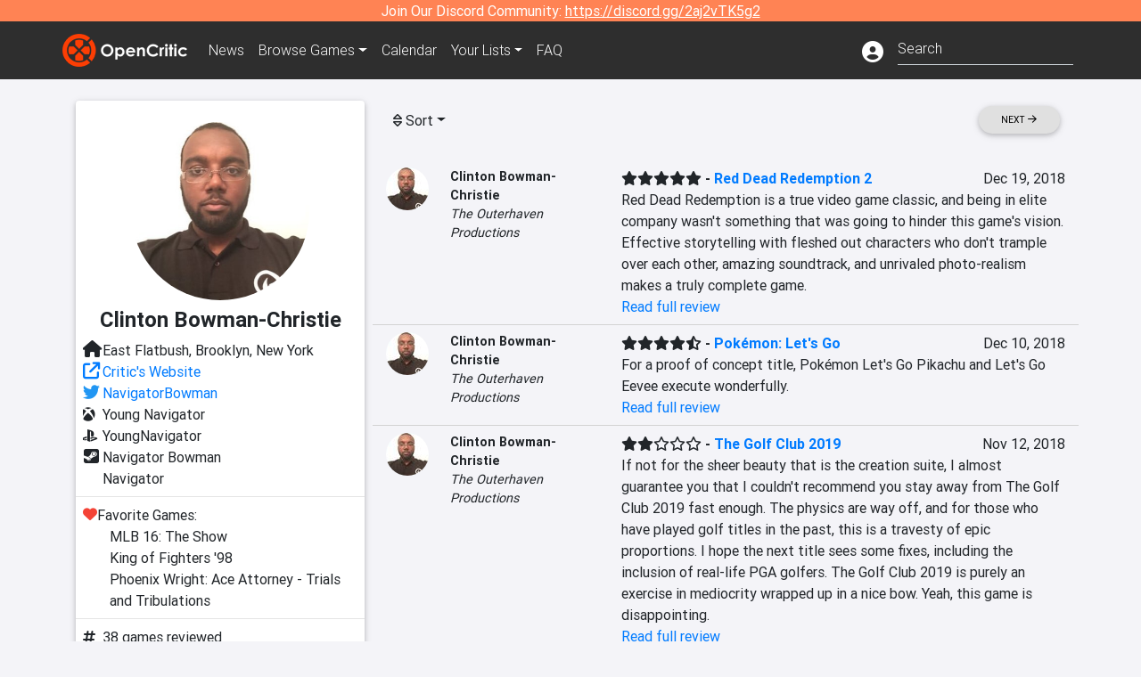

--- FILE ---
content_type: text/html; charset=utf-8
request_url: https://opencritic.com/critic/2168/clinton-bowman-christie
body_size: 14447
content:
<!DOCTYPE html><html lang="en"><head>
  <meta charset="utf-8">
  <title>Clinton Bowman-Christie's Reviews - OpenCritic</title>
  <base href="/">
  <meta name="viewport" content="width=device-width, initial-scale=1">
  <script>
    if (document && document.cookie && document.cookie.indexOf('oc_remove_ads=1') >= 0) {
      // (function () {
      //   var script = '.oc-ad, .nn-player-floating { display: none!important; }';
      //   var linkElement = this.document.createElement('link');
      //   linkElement.setAttribute('rel', 'stylesheet');
      //   linkElement.setAttribute('type', 'text/css');
      //   linkElement.setAttribute('href', 'data:text/css;charset=UTF-8,' + encodeURIComponent(script));
      //   var head = document.getElementsByTagName('head')[0];
      //   head.appendChild(linkElement);
      // })();
    }
  </script>
  <!-- Google tag (gtag.js) -->
  <script async="" src="https://www.googletagmanager.com/gtag/js?id=UA-68644062-1"></script>
  <script>
    window.dataLayer = window.dataLayer || [];
    function gtag(){dataLayer.push(arguments);}
    gtag('js', new Date());

    gtag('config', 'G-SZ64N8QEK5',  { send_page_view: false});
    gtag('config', 'UA-68644062-1',  { send_page_view: false});
  </script>
  <meta name="viewport" content="width=device-width, initial-scale=1">
  <link rel="apple-touch-icon-precomposed" sizes="57x57" href="//img.opencritic.com/app_icons/apple-touch-icon-57x57.png">
  <link rel="apple-touch-icon-precomposed" sizes="114x114" href="//img.opencritic.com/app_icons/apple-touch-icon-114x114.png">
  <link rel="apple-touch-icon-precomposed" sizes="72x72" href="//img.opencritic.com/app_icons/apple-touch-icon-72x72.png">
  <link rel="apple-touch-icon-precomposed" sizes="144x144" href="//img.opencritic.com/app_icons/apple-touch-icon-144x144.png">
  <link rel="apple-touch-icon-precomposed" sizes="60x60" href="//img.opencritic.com/app_icons/apple-touch-icon-60x60.png">
  <link rel="apple-touch-icon-precomposed" sizes="120x120" href="//img.opencritic.com/app_icons/apple-touch-icon-120x120.png">
  <link rel="apple-touch-icon-precomposed" sizes="76x76" href="//img.opencritic.com/app_icons/apple-touch-icon-76x76.png">
  <link rel="apple-touch-icon-precomposed" sizes="152x152" href="//img.opencritic.com/app_icons/apple-touch-icon-152x152.png">
  <link rel="icon" type="image/png" href="//img.opencritic.com/app-icons/appicon_394x394.png" sizes="394x394">
  <link rel="icon" type="image/png" href="//img.opencritic.com/app-icons/favicon-196x196.png" sizes="196x196">
  <link rel="icon" type="image/png" href="//img.opencritic.com/app-icons/appicon_192x192.png" sizes="192x192">
  <link rel="icon" type="image/png" href="//img.opencritic.com/app-icons/appicon_180x180.png" sizes="180x180">
  <link rel="icon" type="image/png" href="//img.opencritic.com/app-icons/favicon-96x96.png" sizes="96x96">
  <link rel="icon" type="image/png" href="//img.opencritic.com/app-icons/favicon-32x32.png" sizes="32x32">
  <link rel="icon" type="image/png" href="//img.opencritic.com/app-icons/favicon-16x16.png" sizes="16x16">
  <link rel="icon" type="image/png" href="//img.opencritic.com/app-icons/favicon-128.png" sizes="128x128">
  <script>window.twttr = (function(d, s, id) {
    var js, fjs = d.getElementsByTagName(s)[0],
      t = window.twttr || {};
    if (d.getElementById(id)) return t;
    js = d.createElement(s);
    js.id = id;
    js.src = "https://platform.twitter.com/widgets.js";
    fjs.parentNode.insertBefore(js, fjs);

    t._e = [];
    t.ready = function(f) {
      t._e.push(f);
    };

    return t;
  }(document, "script", "twitter-wjs"));</script>
  <meta property="og:site_name" content="OpenCritic">
  <meta name="theme-color" content="#2e2e2e">
  <meta name="robots" content="max-image-preview:large">
  <script>
    window.fbAsyncInit = function() {
      FB.init({
        appId            : '1508145572832109',
        xfbml            : true,
        version          : 'v19.0'
      });
    };
  </script>
  <script async="" defer="" crossorigin="anonymous" src="https://connect.facebook.net/en_US/sdk.js"></script>
<link rel="stylesheet" href="styles.1c42871b69582c57.css"><style ng-transition="serverApp">.main-content.loading[_ngcontent-sc138], .loading-area.loading[_ngcontent-sc138], .right-quick-nav.hidden[_ngcontent-sc138]{display:none}</style><style ng-transition="serverApp">.staging-notification[_ngcontent-sc136]{position:fixed;top:0;left:0;padding:4px;background-color:var(--oc-orange);z-index:999}.ribbon[_ngcontent-sc136]{text-align:center;background-color:var(--oc-orange);color:#fff}.ribbon[_ngcontent-sc136]   a[_ngcontent-sc136], .ribbon[_ngcontent-sc136]   button[_ngcontent-sc136]{color:#fff;text-decoration:underline}.ribbon[_ngcontent-sc136]   a[_ngcontent-sc136]:hover, .ribbon[_ngcontent-sc136]   button[_ngcontent-sc136]:hover{color:#fff;text-decoration:none}.search-box[_ngcontent-sc136]{position:relative;display:block}.navbar[_ngcontent-sc136]{min-height:63px}.navbar-brand[_ngcontent-sc136]{max-width:38px;transform:scale(.6);overflow:hidden;margin-right:2px}li.faq-item[_ngcontent-sc136]{display:none}.links[_ngcontent-sc136]{margin-top:1px}.profile-icon[_ngcontent-sc136]{vertical-align:middle;font-size:1.4rem;margin-top:1px}#opencritic-nav[_ngcontent-sc136]{box-shadow:none}.search-fa-mobile[_ngcontent-sc136]{vertical-align:middle;font-size:1.2rem}div.top-ad[_ngcontent-sc136]{background-color:#2e2e2e;text-align:center}.navbar-nav[_ngcontent-sc136]   .dropdown[_ngcontent-sc136]   .dropdown-menu[_ngcontent-sc136]{transform:translate(4px,36px)}app-search-bar[_ngcontent-sc136]     .search-box-container form input{margin-bottom:4px;padding-bottom:2px}app-search-bar[_ngcontent-sc136]     .search-results-box{color:#212529}.navbar-nav[_ngcontent-sc136]{font-size:.8rem;font-weight:700}@media (min-width: 500px){.navbar-nav[_ngcontent-sc136]{font-weight:300;font-size:1rem}.navbar-brand[_ngcontent-sc136]{transform:none}}@media (min-width: 768px){.transparent[_ngcontent-sc136]    {background:transparent!important;position:absolute;top:0;left:0;right:0;z-index:100;color:#fff}.transparent[_ngcontent-sc136]     .navbar{background:transparent!important}.transparent.transparent-open[_ngcontent-sc136]    {background:#2e2e2e!important}.transparent.transparent-open[_ngcontent-sc136]     .navbar{background:#2e2e2e!important}.navbar-brand[_ngcontent-sc136]{max-width:unset;margin-right:1rem}li.faq-item[_ngcontent-sc136]{display:list-item}}.nav-link[_ngcontent-sc136]:hover{box-shadow:0 0 inset,0 -4px #fc430a inset,0 0 inset,0 0 inset}@media (min-width: 992px){.account-dropdown[_ngcontent-sc136]{margin-top:.75rem;display:inline-block;transition:none}.profile-icon[_ngcontent-sc136]{vertical-align:middle;font-size:1.5rem}.navbar[_ngcontent-sc136]{min-height:65px}}.account-badge[_ngcontent-sc136]{right:-.25rem}</style><style ng-transition="serverApp">.loading[_ngcontent-sc137]{display:none}.wrapper[_ngcontent-sc137]{padding:0 80px}.wrapper[_ngcontent-sc137]:has(.valnet-content){background:#f2f2f2}footer[_ngcontent-sc137]{line-height:1}footer[_ngcontent-sc137]   a[_ngcontent-sc137]{color:inherit;text-decoration:none}footer[_ngcontent-sc137]   a[_ngcontent-sc137]:hover{text-decoration:none}footer[_ngcontent-sc137]   .w-footer[_ngcontent-sc137]{padding:64px 0;background:#181818}@media (min-width: 1024px){footer[_ngcontent-sc137]   .w-footer[_ngcontent-sc137]{padding-bottom:64px}}footer[_ngcontent-sc137]   .w-footer[_ngcontent-sc137]   .footer-content[_ngcontent-sc137]{display:grid;max-width:930px;margin:0 auto;text-align:center;grid-row-gap:32px;row-gap:32px}@media (min-width: 1200px){footer[_ngcontent-sc137]   .w-footer[_ngcontent-sc137]   .footer-content[_ngcontent-sc137]{max-width:1100px}}@media (min-width: 1024px){footer[_ngcontent-sc137]   .w-footer[_ngcontent-sc137]   .footer-content[_ngcontent-sc137]{grid-template-columns:repeat(3,1fr);text-align:left}}footer[_ngcontent-sc137]   .w-footer[_ngcontent-sc137]   .footer-column[_ngcontent-sc137]{text-align:center;padding:0}footer[_ngcontent-sc137]   .w-footer[_ngcontent-sc137]   .column-header[_ngcontent-sc137]{display:flex;height:32px;margin-bottom:32px;justify-content:center}@media (min-width: 1024px){footer[_ngcontent-sc137]   .w-footer[_ngcontent-sc137]   .column-header.section-left[_ngcontent-sc137]{justify-content:flex-start}}@media (min-width: 1024px){footer[_ngcontent-sc137]   .w-footer[_ngcontent-sc137]   .column-header.section-right[_ngcontent-sc137]{justify-content:flex-end}}footer[_ngcontent-sc137]   .w-footer[_ngcontent-sc137]   .footer-img[_ngcontent-sc137]{display:block;height:32px}footer[_ngcontent-sc137]   .w-footer[_ngcontent-sc137]   .footer-img[_ngcontent-sc137]   img[_ngcontent-sc137]{width:auto;height:100%;margin:0 auto}@media (min-width: 1024px){footer[_ngcontent-sc137]   .w-footer[_ngcontent-sc137]   .footer-img[_ngcontent-sc137]   img[_ngcontent-sc137]{margin:0}}footer[_ngcontent-sc137]   .w-footer[_ngcontent-sc137]   .footer-links[_ngcontent-sc137], footer[_ngcontent-sc137]   .w-footer[_ngcontent-sc137]   .footer-social[_ngcontent-sc137]{display:flex;justify-content:center;list-style:none;padding:0;margin:0 auto;text-align:center;line-height:20px}footer[_ngcontent-sc137]   .w-footer[_ngcontent-sc137]   .footer-links[_ngcontent-sc137]   li[_ngcontent-sc137]::marker, footer[_ngcontent-sc137]   .w-footer[_ngcontent-sc137]   .footer-social[_ngcontent-sc137]   li[_ngcontent-sc137]::marker{color:transparent}footer[_ngcontent-sc137]   .w-footer[_ngcontent-sc137]   .footer-links[_ngcontent-sc137]{flex-direction:column;gap:2px}@media (min-width: 1024px){footer[_ngcontent-sc137]   .w-footer[_ngcontent-sc137]   .footer-links[_ngcontent-sc137]{flex-direction:row;flex-wrap:nowrap;gap:4px;white-space:nowrap}footer[_ngcontent-sc137]   .w-footer[_ngcontent-sc137]   .footer-links[_ngcontent-sc137]   li[_ngcontent-sc137]:not(:last-child):after{content:"|";margin-left:4px;color:#ffffff40}footer[_ngcontent-sc137]   .w-footer[_ngcontent-sc137]   .footer-links.align-left[_ngcontent-sc137]{justify-content:flex-start}footer[_ngcontent-sc137]   .w-footer[_ngcontent-sc137]   .footer-links.align-right[_ngcontent-sc137]{justify-content:flex-end}}footer[_ngcontent-sc137]   .w-footer[_ngcontent-sc137]   .footer-social[_ngcontent-sc137]{align-items:center;flex-wrap:wrap;margin-top:2rem}footer[_ngcontent-sc137]   .w-footer[_ngcontent-sc137]   .footer-social[_ngcontent-sc137]   i[_ngcontent-sc137]{font-size:16px;padding:10px}footer[_ngcontent-sc137]   .w-footer[_ngcontent-sc137]   .footer-social[_ngcontent-sc137]   li[_ngcontent-sc137]:first-of-type{width:100%}@media (min-width: 768px){footer[_ngcontent-sc137]   .w-footer[_ngcontent-sc137]   .footer-social[_ngcontent-sc137]   li[_ngcontent-sc137]:first-of-type{width:unset;margin-right:16px}}footer[_ngcontent-sc137]   .w-footer[_ngcontent-sc137]   .footer-social[_ngcontent-sc137]   .social-elements[_ngcontent-sc137]{display:inline-flex;align-items:center;justify-content:center;width:24px;border-radius:0;border:none;color:#f2f2f2;padding:0 8px;transition:all .3s ease}footer[_ngcontent-sc137]   .w-footer[_ngcontent-sc137]   .footer-social[_ngcontent-sc137]   .social-elements[_ngcontent-sc137]   .text[_ngcontent-sc137]{font-size:20px;color:#f2f2f2}footer[_ngcontent-sc137]   .w-footer[_ngcontent-sc137]   .footer-social[_ngcontent-sc137]   .social-elements[_ngcontent-sc137]   .text[_ngcontent-sc137]:hover{opacity:.5;cursor:pointer}@media (min-width: 768px){footer[_ngcontent-sc137]   .w-footer[_ngcontent-sc137]   .footer-social[_ngcontent-sc137]{flex-direction:row;flex-wrap:nowrap;gap:4px;white-space:nowrap;justify-content:center;margin-top:20px}}@media (min-width: 1024px){footer[_ngcontent-sc137]   .w-footer[_ngcontent-sc137]   .footer-social[_ngcontent-sc137]{justify-content:flex-start}}footer[_ngcontent-sc137]   .w-footer[_ngcontent-sc137]   .footer-note[_ngcontent-sc137]{margin-top:2rem}@media (min-width: 1024px){footer[_ngcontent-sc137]   .w-footer[_ngcontent-sc137]   .footer-note[_ngcontent-sc137]{text-align:right}}footer[_ngcontent-sc137]   .w-footer[_ngcontent-sc137]   .text[_ngcontent-sc137]{font-size:12px;font-weight:400;line-height:1.5em;color:#f2f2f2;font-family:Roboto,sans-serif;text-decoration:none;white-space:nowrap}footer[_ngcontent-sc137]   .w-footer[_ngcontent-sc137]   .text.highlight[_ngcontent-sc137]{font-weight:700}footer[_ngcontent-sc137]   .w-footer[_ngcontent-sc137]   .text.large[_ngcontent-sc137]{font-size:14px}footer[_ngcontent-sc137]   .w-footer[_ngcontent-sc137]   .text.icon[_ngcontent-sc137]{display:flex;gap:4px}footer[_ngcontent-sc137]   .w-footer[_ngcontent-sc137]   .text.icon[_ngcontent-sc137]:before, footer[_ngcontent-sc137]   .w-footer[_ngcontent-sc137]   .text.icon[_ngcontent-sc137]:after{font-size:16px}footer[_ngcontent-sc137]   .w-footer[_ngcontent-sc137]   .text[_ngcontent-sc137]   .brand[_ngcontent-sc137], footer[_ngcontent-sc137]   .w-footer[_ngcontent-sc137]   .text[_ngcontent-sc137]   .link[_ngcontent-sc137]{font-weight:700}footer[_ngcontent-sc137]   .w-footer[_ngcontent-sc137]   a.text[_ngcontent-sc137]:hover{opacity:.5;cursor:pointer}footer[_ngcontent-sc137]   .valnet-content[_ngcontent-sc137]{display:flex;align-items:center;justify-content:center;max-width:1100px;margin:0 auto;padding:20px 0}footer[_ngcontent-sc137]   .valnet-content[_ngcontent-sc137]   .text[_ngcontent-sc137]{font-size:12px;font-weight:400;color:#242424;font-family:Roboto,sans-serif;text-decoration:none}</style><style ng-transition="serverApp">.author-card[_ngcontent-sc161]{max-width:500px;margin:auto}.author-left[_ngcontent-sc161]{width:100%;max-width:440px;margin:auto}.author-container.d-flex[_ngcontent-sc161]{flex-wrap:wrap}@media (min-width: 992px){.author-left[_ngcontent-sc161]{width:340px;min-width:340px;padding-right:16px;margin-top:0}.author-container.d-flex[_ngcontent-sc161]{flex-wrap:nowrap}}.avatar[_ngcontent-sc161]{border-radius:100%;background-color:#d3d3d3;width:200px;height:200px;text-align:center;overflow:hidden}.avatar[_ngcontent-sc161]   .fa-user[_ngcontent-sc161]{font-size:200px;margin-top:16px}.author-name[_ngcontent-sc161]{text-align:center}.author-name[_ngcontent-sc161]   h1[_ngcontent-sc161]{font-size:24px;font-weight:700}.author-social[_ngcontent-sc161]   .social-icon[_ngcontent-sc161]{display:inline-block;width:22px;height:22px;overflow:hidden}.author-social[_ngcontent-sc161]   .fa-twitter[_ngcontent-sc161]{font-size:19px}.author-social[_ngcontent-sc161]   .fa-steam-square[_ngcontent-sc161], .author-social[_ngcontent-sc161]   .fa-envelope[_ngcontent-sc161]{font-size:19px;margin-left:1px}.author-social[_ngcontent-sc161]   .fa-xbox[_ngcontent-sc161], .author-social[_ngcontent-sc161]   .fa-nintendo-network[_ngcontent-sc161]{margin-left:-2px;margin-top:2px}.author-social[_ngcontent-sc161]   .fa-playstation[_ngcontent-sc161]{margin-left:-2px}.author-social[_ngcontent-sc161]   i[_ngcontent-sc161]{display:inline-block;width:22px}.author-social[_ngcontent-sc161]   .fa-home[_ngcontent-sc161]{font-size:19px}.author-social[_ngcontent-sc161]   .fa-external-link[_ngcontent-sc161]{font-size:19px;color:#007bff}.author-social[_ngcontent-sc161]   .fa-heart[_ngcontent-sc161]{vertical-align:top;margin-top:3px}.fave-games-list[_ngcontent-sc161]{list-style:none;padding-left:14px;margin-bottom:0}</style><link rel="canonical" href="https://opencritic.com/game/2168/clinton-bowman-christie?sort=date"><link rel="next" href="https://opencritic.com/game/2168/clinton-bowman-christie?page=2&amp;sort=date"><meta name="description" content="Check out all of Clinton Bowman-Christie's reviews and score history on OpenCritic. Clinton Bowman-Christie has written 38 reviews. Their average review score is 75. Clinton Bowman-Christie has recommended 62% of games they have reviewed."><meta name="twitter:card" content="summary"><meta name="twitter:image" content="https://img.opencritic.com/OpenCritic.png"><meta name="twitter:title" content="Clinton Bowman-Christie's Reviews"><meta name="twitter:site" content="@Open_Critic"><meta name="twitter:description" content=""><meta name="keywords" content="opencritic, open critic, Clinton Bowman-Christie, Clinton Bowman-Christie reviews"><meta property="og:title" content="Clinton Bowman-Christie's Reviews"><meta property="og:type" content="article"><meta property="og:url" content="https://opencritic.com/author/2168/clinton-bowman-christie"><meta property="og:image" content="https://img.opencritic.com/OpenCritic.png"><meta property="og:description" content="Check out all of Clinton Bowman-Christie's reviews and score history on OpenCritic. Clinton Bowman-Christie has written 38 reviews. Their average review score is 75. Clinton Bowman-Christie has recommended 62% of games they have reviewed."><style ng-transition="serverApp">.opencritic-dark[_ngcontent-sc132]{background-color:#18181a;color:#ffffffde}.opencritic-dark[_ngcontent-sc132]   .md-form[_ngcontent-sc132]   label[_ngcontent-sc132]{color:#f0f0f0}.opencritic-dark[_ngcontent-sc132]   h3.popover-header[_ngcontent-sc132]{color:#212529}.opencritic-dark[_ngcontent-sc132]   .key-trailer-box-row[_ngcontent-sc132]{background-color:#303033!important}.opencritic-dark[_ngcontent-sc132]   .modal-content[_ngcontent-sc132]{background-color:#18181a}.opencritic-dark[_ngcontent-sc132]   .game-name-container[_ngcontent-sc132]   .rating-container[_ngcontent-sc132]{color:#fff}.opencritic-dark[_ngcontent-sc132]   .review-policies-modal-body[_ngcontent-sc132]{background-color:#18181a!important}.opencritic-dark[_ngcontent-sc132]   .profile-action-buttons[_ngcontent-sc132]   i[_ngcontent-sc132]{color:#fff}.opencritic-dark[_ngcontent-sc132]   div.carousel-inner[_ngcontent-sc132]{background-color:#000}.opencritic-dark[_ngcontent-sc132]   .form-group[_ngcontent-sc132]   select[_ngcontent-sc132]{color:#ffffffb3!important}.opencritic-dark[_ngcontent-sc132]   .form-group[_ngcontent-sc132]   select[_ngcontent-sc132]   option[_ngcontent-sc132]{color:#333!important}.opencritic-dark[_ngcontent-sc132]   em.toggle-text[_ngcontent-sc132]{color:#629dff}.opencritic-dark[_ngcontent-sc132]   div.card-page-buttons[_ngcontent-sc132]   .btn.btn-link[_ngcontent-sc132]{color:#ffffffde!important}.opencritic-dark[_ngcontent-sc132]   .container[_ngcontent-sc132]   .imported-article[_ngcontent-sc132]   blockquote[_ngcontent-sc132]{background-color:#48484d;color:#ffffff87}.opencritic-dark[_ngcontent-sc132]   .md-form[_ngcontent-sc132]   .form-control[_ngcontent-sc132]{color:#ffffffde}.opencritic-dark[_ngcontent-sc132]   .patreon-progress-bar[_ngcontent-sc132]{background-color:#48484d}.opencritic-dark[_ngcontent-sc132]   .patreon-modal-body[_ngcontent-sc132], .opencritic-dark[_ngcontent-sc132]   .generic-social-modal-body[_ngcontent-sc132]{background-color:#303033;color:#ffffffb3}.opencritic-dark[_ngcontent-sc132]   app-review-card[_ngcontent-sc132]   .score[_ngcontent-sc132]{color:#fff}.opencritic-dark[_ngcontent-sc132]   .game-edit-list[_ngcontent-sc132]   .game-row[_ngcontent-sc132], .opencritic-dark[_ngcontent-sc132]   .game-edit-list[_ngcontent-sc132]   .no-games[_ngcontent-sc132], .opencritic-dark[_ngcontent-sc132]   .cdk-drag.game-row[_ngcontent-sc132]{background-color:#303033}.opencritic-dark[_ngcontent-sc132]   hr[_ngcontent-sc132]{border-top:1px solid rgba(255,255,255,.7)}.opencritic-dark[_ngcontent-sc132]   div.article[_ngcontent-sc132]{color:#ffffffb3}.opencritic-dark[_ngcontent-sc132]   div.article[_ngcontent-sc132]   h3[_ngcontent-sc132]{color:#ffffffde!important}.opencritic-dark[_ngcontent-sc132]   div.article[_ngcontent-sc132]   a.btn[_ngcontent-sc132]{background-color:#18181a!important;border:1px solid #303033!important}.opencritic-dark[_ngcontent-sc132]   .md-accordion[_ngcontent-sc132]   .card[_ngcontent-sc132]   .card-body[_ngcontent-sc132]{color:#ffffffb3}.opencritic-dark[_ngcontent-sc132]   .border-bottom[_ngcontent-sc132], .opencritic-dark[_ngcontent-sc132]   .game-row[_ngcontent-sc132]{border-bottom:1px solid #3c3c40!important}.opencritic-dark[_ngcontent-sc132]   .border-top[_ngcontent-sc132]{border-top:1px solid #3c3c40!important}.opencritic-dark[_ngcontent-sc132]   div.description-overlay[_ngcontent-sc132]{background:linear-gradient(to bottom,rgba(255,255,255,0) 50%,#18181a 100%)!important}.opencritic-dark[_ngcontent-sc132]   a[_ngcontent-sc132]{color:#629dff}.opencritic-dark[_ngcontent-sc132]   a.click-here[_ngcontent-sc132]{color:#629dff!important}.opencritic-dark[_ngcontent-sc132]   a.btn-primary[_ngcontent-sc132]{color:#fff}.opencritic-dark[_ngcontent-sc132]   a.btn-light[_ngcontent-sc132]{color:#000}.opencritic-dark[_ngcontent-sc132]   mdb-accordion-item-head[_ngcontent-sc132]   div.card-header[_ngcontent-sc132]   a[role=button][_ngcontent-sc132]{color:#629dff}.opencritic-dark[_ngcontent-sc132]   .card[_ngcontent-sc132]{background-color:#3c3c40;color:#ffffffb3}.opencritic-dark[_ngcontent-sc132]   .card[_ngcontent-sc132]   .card-body[_ngcontent-sc132]   .card-text[_ngcontent-sc132]{color:#ffffffb3}.opencritic-dark[_ngcontent-sc132]   .card.card-cascade[_ngcontent-sc132]   .card-body.card-body-cascade[_ngcontent-sc132]{background-color:#303033!important;color:#ffffffde!important}.opencritic-dark[_ngcontent-sc132]   app-calendar-month[_ngcontent-sc132]   .card[_ngcontent-sc132]{background-color:#242426}.opencritic-dark[_ngcontent-sc132]   app-calendar-day[_ngcontent-sc132]{background-color:#3c3c40}.opencritic-dark[_ngcontent-sc132]   div.page-row[_ngcontent-sc132]{border-bottom:1px solid #3c3c40;border-top:1px solid #3c3c40}.opencritic-dark[_ngcontent-sc132]   div.page-row[_ngcontent-sc132]   .text-black-50[_ngcontent-sc132]{color:#ffffff87!important}.opencritic-dark[_ngcontent-sc132]   div.page-row[_ngcontent-sc132]   .sort-options[_ngcontent-sc132]   i[_ngcontent-sc132]{color:#ffffff87}.opencritic-dark[_ngcontent-sc132]   div.search-results-box.show[_ngcontent-sc132], .opencritic-dark[_ngcontent-sc132]   div.search-results-box.show[_ngcontent-sc132]   div.search-result[_ngcontent-sc132]{background-color:#303033;color:#ffffffde}.opencritic-dark[_ngcontent-sc132]   div.search-results-box.show[_ngcontent-sc132]   div.search-result[_ngcontent-sc132]   [_ngcontent-sc132]:hover{color:#fff;background-color:#4285f4;display:block}.opencritic-dark[_ngcontent-sc132]   app-browse-platform[_ngcontent-sc132]   .desktop-game-display[_ngcontent-sc132]   div.page-row[_ngcontent-sc132]{border-bottom:1px solid #3c3c40!important;border-top:1px solid #3c3c40}.opencritic-dark[_ngcontent-sc132]   app-browse-platform[_ngcontent-sc132]   .desktop-game-display[_ngcontent-sc132]   div.page-row[_ngcontent-sc132]   .text-black-50[_ngcontent-sc132]{color:#ffffff87!important}.opencritic-dark[_ngcontent-sc132]   app-browse-platform[_ngcontent-sc132]   .desktop-game-display[_ngcontent-sc132]   div.page-row[_ngcontent-sc132]   .sort-options[_ngcontent-sc132]   i[_ngcontent-sc132]{color:#ffffff87}.opencritic-dark[_ngcontent-sc132]   div.review-row[_ngcontent-sc132]{border-bottom:1px solid #3c3c40}.opencritic-dark[_ngcontent-sc132]   div.dropdown-menu[_ngcontent-sc132]{background-color:#3c3c40;color:#ffffffde}.opencritic-dark[_ngcontent-sc132]   div.dropdown-menu[_ngcontent-sc132]   a[_ngcontent-sc132]{color:#ffffffde}.opencritic-dark[_ngcontent-sc132]   mdb-select[_ngcontent-sc132]   mdb-select-dropdown[_ngcontent-sc132]   .dropdown-content[_ngcontent-sc132]{background-color:#303033;color:#629dff}.opencritic-dark[_ngcontent-sc132]   mdb-select[_ngcontent-sc132]   mdb-select-dropdown[_ngcontent-sc132]   .dropdown-content[_ngcontent-sc132]   ul[_ngcontent-sc132]   .selected[_ngcontent-sc132]{background-color:#48484d}.opencritic-dark[_ngcontent-sc132]   mdb-select[_ngcontent-sc132]   mdb-select-dropdown[_ngcontent-sc132]   .dropdown-content[_ngcontent-sc132]   li.active[_ngcontent-sc132]{background-color:#48484d}.opencritic-dark[_ngcontent-sc132]   mdb-select[_ngcontent-sc132]   div[_ngcontent-sc132] > div.single[_ngcontent-sc132] > div.value[_ngcontent-sc132]{color:#ffffffde}.opencritic-dark[_ngcontent-sc132]   mdb-select[_ngcontent-sc132]   div[_ngcontent-sc132] > div.single[_ngcontent-sc132] > div.toggle[_ngcontent-sc132]{color:#fff}.opencritic-dark[_ngcontent-sc132]   .score-information[_ngcontent-sc132]   .breakdown-row[_ngcontent-sc132]   .no-color[_ngcontent-sc132], .opencritic-dark[_ngcontent-sc132]   .chart-row-v2[_ngcontent-sc132]   .bar-on-chart[_ngcontent-sc132]   .the-gray[_ngcontent-sc132]{background-color:#48484d}.opencritic-dark[_ngcontent-sc132]   .modal-body[_ngcontent-sc132]   .form-control[_ngcontent-sc132]{color:#ffffffde;background-color:transparent}.browser-css-ad[_ngcontent-sc132]{display:none}.ad-container.offset-px[_ngcontent-sc132]{margin-right:-15px}.mobile-header[_ngcontent-sc132], .mobile-banner[_ngcontent-sc132]{min-width:1px}.mobile-box[_ngcontent-sc132]{min-width:1px;margin-top:1rem}.video-player-container[_ngcontent-sc132]{width:100%;display:block;position:relative;max-width:680px;margin:auto}.video-player-container[_ngcontent-sc132]:before{padding-top:56%;display:block;content:""}.video-player-container[_ngcontent-sc132]   .oc-ad[_ngcontent-sc132]{position:absolute;top:0;left:0;bottom:0;right:0;background-color:#c1c1cb}@media (any-pointer: fine){.video-player-container[_ngcontent-sc132]:before{padding-top:51%}}.oc-ad[_ngcontent-sc132]{margin-left:auto;margin-right:auto}@media (min-width: 992px){.ad-container.offset-px[_ngcontent-sc132]{display:none}.right-nav[_ngcontent-sc132], .desktop-box[_ngcontent-sc132]{min-width:336px}.desktop-header[_ngcontent-sc132]{min-width:1px;margin-left:-20px}.desktop-banner[_ngcontent-sc132]{min-width:728px}.mobile-header[_ngcontent-sc132], .mobile-banner[_ngcontent-sc132], .mobile-box[_ngcontent-sc132]{min-width:0;min-height:0}}@media (min-width: 1200px){.desktop-header[_ngcontent-sc132]{margin-left:auto;margin-right:auto}}</style><style ng-transition="serverApp"></style><style ng-transition="serverApp">.language[_ngcontent-sc159]{margin-left:12px}.date-block[_ngcontent-sc159]{min-width:100px}.author-info[_ngcontent-sc159]   img[_ngcontent-sc159]{width:48px;height:48px;border-radius:100%}.author-info[_ngcontent-sc159]{font-size:.9rem}.author-name[_ngcontent-sc159]{font-weight:700}.outlet-name[_ngcontent-sc159]{font-style:italic}.review-row[_ngcontent-sc159]{border-bottom:1px solid lightgray}.top-critic-info[_ngcontent-sc159]{color:#fb3;margin-bottom:0}.page-row[_ngcontent-sc159]{border-bottom:1px solid lightgray;border-top:1px solid lightgray;padding:0 15px}.score-display[_ngcontent-sc159]{font-weight:700;text-overflow:ellipsis}.image-container-container[_ngcontent-sc159]{width:50%;margin:auto}.image-container[_ngcontent-sc159]{display:block;padding-top:56.2%;position:relative;overflow:hidden;cursor:pointer}.image-container[_ngcontent-sc159] > img[_ngcontent-sc159]{width:100%;position:absolute;top:50%;transform:translateY(-50%)}.image-container[_ngcontent-sc159] > .fab[_ngcontent-sc159]{position:absolute;top:35%;width:100%;text-align:center;color:#fff;font-size:48px}.wspw[_ngcontent-sc159]{white-space:pre-wrap}</style><style ng-transition="serverApp">.score-number-bold[_ngcontent-sc153]{font-weight:700}</style></head>
<body>
<script type="text/javascript">
  if (document && document.cookie && document.cookie.indexOf('dark=theme') >= 0) {
    document.getElementsByTagName('body')[0].classList.add('opencritic-dark');
  }
  if ('serviceWorker' in navigator) {
    navigator.serviceWorker.getRegistrations().then(function (registrations) {
      for (let registration of registrations) {
        registration.unregister();
      }
    });
  }
</script>

<app-root _nghost-sc138="" ng-version="13.3.11"><app-navbar _ngcontent-sc138="" _nghost-sc136=""><!----><div _ngcontent-sc136="" class="ribbon"><div _ngcontent-sc136="" class="container"><div _ngcontent-sc136="" class="d-flex flex-column gap-3 flex-md-row justify-content-md-center"><span _ngcontent-sc136=""> Join Our Discord Community: <a _ngcontent-sc136="" href="https://discord.gg/2aj2vTK5g2" nofollow="" target="_">https://discord.gg/2aj2vTK5g2</a></span><!----></div></div></div><nav _ngcontent-sc136="" id="opencritic-nav" class="navbar navbar-expand main-nav"><div _ngcontent-sc136="" class="container"><a _ngcontent-sc136="" class="navbar-brand" href="/"><img _ngcontent-sc136="" src="https://img.opencritic.com/logo-light.png" width="140px" height="37px" alt="OpenCritic Logo" class="brand-image"></a><div _ngcontent-sc136="" class="collapse navbar-collapse"><ul _ngcontent-sc136="" class="navbar-nav"><li _ngcontent-sc136="" class="nav-item"><a _ngcontent-sc136="" routerlink="/news" class="nav-link waves-light" href="/news">News</a></li><li _ngcontent-sc136="" ngbdropdown="" class="nav-item dropdown"><a _ngcontent-sc136="" ngbdropdowntoggle="" type="button" routerlink="/browse/all" class="dropdown-toggle nav-link" href="/browse/all" aria-expanded="false"><span _ngcontent-sc136="" class="d-none d-md-inline">Browse </span>Games</a><div _ngcontent-sc136="" ngbdropdownmenu="" role="menu" class="dropdown-menu dropdown dropdown-primary" x-placement="bottom"><a _ngcontent-sc136="" routerlink="/browse/ps5" class="dropdown-item" href="/browse/ps5">PlayStation 5</a><a _ngcontent-sc136="" routerlink="/browse/xbxs" class="dropdown-item" href="/browse/xbxs">Xbox Series X/S</a><a _ngcontent-sc136="" routerlink="/browse/ps4" class="dropdown-item" href="/browse/ps4">PlayStation 4</a><a _ngcontent-sc136="" routerlink="/browse/xb1" class="dropdown-item" href="/browse/xb1">Xbox One</a><a _ngcontent-sc136="" routerlink="/browse/pc" class="dropdown-item" href="/browse/pc">PC</a><a _ngcontent-sc136="" routerlink="/browse/switch 2" class="dropdown-item" href="/browse/switch%202">Nintendo Switch 2</a><a _ngcontent-sc136="" routerlink="/browse/switch" class="dropdown-item" href="/browse/switch">Nintendo Switch</a><a _ngcontent-sc136="" routerlink="/browse/all" class="dropdown-item" href="/browse/all">All Platforms</a><a _ngcontent-sc136="" routerlink="/browse" class="dropdown-item" href="/browse">Other Platforms</a></div></li><li _ngcontent-sc136="" class="nav-item"><a _ngcontent-sc136="" routerlink="/calendar" class="nav-link waves-light" href="/calendar">Calendar</a></li><li _ngcontent-sc136="" ngbdropdown="" class="nav-item dropdown"><!----><a _ngcontent-sc136="" type="button" routerlinkactive="'active'" class="nav-link dropdown-toggle">Your Lists</a><!----><div _ngcontent-sc136="" ngbdropdownmenu="" role="menu" class="dropdown-menu dropdown dropdown-primary" x-placement="bottom"><a _ngcontent-sc136="" routerlink="/list/want" class="dropdown-item waves-light" href="/list/want">Want to Play</a><a _ngcontent-sc136="" routerlink="/list/played" class="dropdown-item waves-light" href="/list/played">Played</a><a _ngcontent-sc136="" routerlink="/list/favorite" class="dropdown-item waves-light" href="/list/favorite">Favorites</a><a _ngcontent-sc136="" routerlink="/list" class="dropdown-item waves-light" href="/list">Custom Lists</a></div></li><li _ngcontent-sc136="" class="nav-item faq-item"><a _ngcontent-sc136="" routerlink="/faq" class="nav-link waves-light" href="/faq">FAQ</a></li></ul><ul _ngcontent-sc136="" class="navbar-nav ml-auto"><!----><li _ngcontent-sc136="" class="nav-item"><a _ngcontent-sc136="" type="button" class="mr-3 text-white account-dropdown"><i _ngcontent-sc136="" class="fas fa-user-circle profile-icon"></i></a></li><!----><li _ngcontent-sc136="" class="nav-item"><a _ngcontent-sc136="" class="deco-none mr-2 d-lg-none text-white" href="/search"><i _ngcontent-sc136="" class="far fa-search search-fa-mobile"></i></a><!----></li></ul></div></div></nav></app-navbar><div _ngcontent-sc138="" class="main-content animated mt-1"><router-outlet _ngcontent-sc138=""></router-outlet><app-author _nghost-sc161=""><div _ngcontent-sc161="" class="container mt-4"><div _ngcontent-sc161="" id="nn_skinl"></div><div _ngcontent-sc161="" id="nn_skinr"></div><div _ngcontent-sc161="" class="d-flex author-container"><div _ngcontent-sc161="" class="author-left order-1"><div _ngcontent-sc161="" class="card author-card"><div _ngcontent-sc161="" class="avatar mx-auto mt-4"><img _ngcontent-sc161="" width="100%" alt="Clinton Bowman-Christie Avatar Image"><!----><!----></div><div _ngcontent-sc161="" class="author-name mt-2"><h1 _ngcontent-sc161="">Clinton Bowman-Christie</h1></div><div _ngcontent-sc161="" class="author-social"><div _ngcontent-sc161="" class="mx-4 mx-md-2 d-flex"><div _ngcontent-sc161="" class="social-icon"><i _ngcontent-sc161="" class="fas fa-home"></i></div><div _ngcontent-sc161="" class="flex-grow-1"> East Flatbush, Brooklyn, New York </div></div><!----><div _ngcontent-sc161="" class="mx-4 mx-md-2 d-flex"><div _ngcontent-sc161="" class="social-icon"><i _ngcontent-sc161="" class="fa fa-external-link"></i></div><div _ngcontent-sc161="" class="flex-grow-1"><a _ngcontent-sc161="" rel="nofollow" target="_blank" href="http://www.theouterhaven.net/author/NavigatorBowman"> Critic's Website </a></div></div><!----><div _ngcontent-sc161="" class="mx-4 mx-md-2 d-flex"><div _ngcontent-sc161="" class="social-icon"><i _ngcontent-sc161="" class="fab fa-twitter blue-text"></i></div><div _ngcontent-sc161="" class="flex-grow-1"><a _ngcontent-sc161="" rel="nofollow" target="_blank" href="http://twitter.com/NavigatorBowman">NavigatorBowman</a></div></div><!----><!----><div _ngcontent-sc161="" class="mx-4 mx-md-2 d-flex"><div _ngcontent-sc161="" class="social-icon"><i _ngcontent-sc161="" class="fab fa-xbox"></i></div><div _ngcontent-sc161="" class="flex-grow-1"> Young Navigator </div></div><!----><div _ngcontent-sc161="" class="mx-4 mx-md-2 d-flex"><div _ngcontent-sc161="" class="social-icon"><i _ngcontent-sc161="" class="fab fa-playstation"></i></div><div _ngcontent-sc161="" class="flex-grow-1"> YoungNavigator </div></div><!----><div _ngcontent-sc161="" class="mx-4 mx-md-2 d-flex"><div _ngcontent-sc161="" class="social-icon"><i _ngcontent-sc161="" class="fab fa-steam-square"></i></div><div _ngcontent-sc161="" class="flex-grow-1"> Navigator Bowman </div></div><!----><div _ngcontent-sc161="" class="mx-4 mx-md-2 d-flex"><div _ngcontent-sc161="" class="social-icon"><i _ngcontent-sc161="" class="fab fa-nintendo-network"></i></div><div _ngcontent-sc161="" class="flex-grow-1"> Navigator </div></div><!----><!----><hr _ngcontent-sc161="" class="my-2"><!----><div _ngcontent-sc161="" class="mx-4 mx-md-2 d-flex"><div _ngcontent-sc161="" class="social-icon"><i _ngcontent-sc161="" class="fa fa-heart red-text"></i></div><div _ngcontent-sc161="" class="flex-grow-1"> Favorite Games: <ul _ngcontent-sc161="" class="fave-games-list"><li _ngcontent-sc161="">MLB 16: The Show</li><li _ngcontent-sc161="">King of Fighters '98</li><li _ngcontent-sc161="">Phoenix Wright: Ace Attorney - Trials and Tribulations</li><!----></ul></div></div><!----><hr _ngcontent-sc161="" class="my-2"><div _ngcontent-sc161="" class="score-summaries"><div _ngcontent-sc161="" class="mx-4 mx-md-2 d-flex"><div _ngcontent-sc161="" class="social-icon"><i _ngcontent-sc161="" class="fa fa-hashtag"></i></div><div _ngcontent-sc161="" class="flex-grow-1"> 38 games reviewed </div></div><div _ngcontent-sc161="" class="mx-4 mx-md-2 d-flex"><div _ngcontent-sc161="" class="social-icon"><i _ngcontent-sc161="" class="fas fa-chart-pie"></i></div><div _ngcontent-sc161="" class="flex-grow-1"> 74.6 average score </div></div><!----><div _ngcontent-sc161="" class="mx-4 mx-md-2 d-flex"><div _ngcontent-sc161="" class="social-icon"><i _ngcontent-sc161="" class="fa fa-bullseye"></i></div><div _ngcontent-sc161="" class="flex-grow-1"> 80 median score </div></div><!----><div _ngcontent-sc161="" class="mx-4 mx-md-2 d-flex"><div _ngcontent-sc161="" class="social-icon"><i _ngcontent-sc161="" class="fa fa-thumbs-up"></i></div><div _ngcontent-sc161="" class="flex-grow-1"> 62.2% of games recommended </div></div><!----></div></div></div><div _ngcontent-sc161="" class="my-4"><app-advertisement _ngcontent-sc161="" _nghost-sc132=""><div _ngcontent-sc132="" class="ad-container"><div _ngcontent-sc132="" class="text-center oc-ad desktop-box" id="nn_mpu1"></div></div></app-advertisement></div></div><div _ngcontent-sc161="" class="ml-0 ml-lg-2 mb-4 order-2"><!----><!----><!----><app-review-table _ngcontent-sc161="" _nghost-sc160=""><!----><!----><div _ngcontent-sc160="" class="pb-4 prev-next-buttons top-row d-flex align-items-center"><div _ngcontent-sc160="" ngbdropdown="" class="ml-lg-2 dropdown"><span _ngcontent-sc160="" id="sortDropdown" ngbdropdowntoggle="" class="dropdown-toggle clickable font-blue" aria-expanded="false"><i _ngcontent-sc160="" class="far fa-sort"></i> Sort</span><div _ngcontent-sc160="" ngbdropdownmenu="" aria-labelledby="sortDropdown" x-placement="bottom" class="dropdown-menu"><a _ngcontent-sc160="" ngbdropdownitem="" class="dropdown-item" href="/critic/2168/clinton-bowman-christie" tabindex="0">Default</a><!----><a _ngcontent-sc160="" ngbdropdownitem="" class="dropdown-item" href="/critic/2168/clinton-bowman-christie?sort=score-high" tabindex="0">Score: Highest to Lowest</a><a _ngcontent-sc160="" ngbdropdownitem="" class="dropdown-item" href="/critic/2168/clinton-bowman-christie?sort=score-low" tabindex="0">Score: Lowest to Highest</a><a _ngcontent-sc160="" ngbdropdownitem="" class="dropdown-item" href="/critic/2168/clinton-bowman-christie?sort=newest" tabindex="0">Newest First</a><a _ngcontent-sc160="" ngbdropdownitem="" class="dropdown-item" href="/critic/2168/clinton-bowman-christie?sort=oldest" tabindex="0">Oldest First</a></div></div><div _ngcontent-sc160="" class="flex-grow-1 text-right"><!----><a _ngcontent-sc160="" queryparamshandling="merge" class="btn btn-light btn-rounded btn-sm" href="/critic/2168/clinton-bowman-christie?page=2">Next <i _ngcontent-sc160="" class="far fa-arrow-right"></i></a><!----></div><!----></div><app-review-row _ngcontent-sc160="" _nghost-sc159=""><div _ngcontent-sc159="" class="row review-row py-2"><div _ngcontent-sc159="" class="author-info col-4 row no-gutters"><div _ngcontent-sc159="" class="col-auto pr-4"><a _ngcontent-sc159="" class="deco-none" href="/critic/2168/clinton-bowman-christie"><img _ngcontent-sc159="" alt="Clinton Bowman-Christie"></a></div><div _ngcontent-sc159="" class="col author-info"><div _ngcontent-sc159=""><app-author-list _ngcontent-sc159="" class="author-name"><a class="deco-none" href="/critic/2168/clinton-bowman-christie">Clinton Bowman-Christie</a>
<!----><!----></app-author-list></div><!----><!----><div _ngcontent-sc159=""><span _ngcontent-sc159="" class="outlet-name"><a _ngcontent-sc159="" class="deco-none" href="/outlet/335/the-outerhaven-productions">The Outerhaven Productions</a></span></div><!----></div></div><div _ngcontent-sc159="" class="col-8"><div _ngcontent-sc159="" class="d-flex"><div _ngcontent-sc159="" class="flex-grow-1 score-display"><app-score-display _ngcontent-sc159=""><app-score-display-raw _nghost-sc153=""><!----><span _ngcontent-sc153=""><i _ngcontent-sc153="" class="fas fa-star"></i><i _ngcontent-sc153="" class="fas fa-star"></i><i _ngcontent-sc153="" class="fas fa-star"></i><i _ngcontent-sc153="" class="fas fa-star"></i><i _ngcontent-sc153="" class="fas fa-star"></i><!----><!----><!----></span><!----><!----></app-score-display-raw></app-score-display><span _ngcontent-sc159=""> - <a _ngcontent-sc159="" href="/game/3717/red-dead-redemption-2">Red Dead Redemption 2</a></span><!----></div><div _ngcontent-sc159="" class="text-right date-block">Dec 19, 2018</div></div><div _ngcontent-sc159=""><p _ngcontent-sc159="" class="mb-0 wspw">Red Dead Redemption is a true video game classic, and being in elite company wasn't something that was going to hinder this game's vision. Effective storytelling with fleshed out characters who don't trample over each other, amazing soundtrack, and unrivaled photo-realism makes a truly complete game.</p><!----><!----><p _ngcontent-sc159="" class="mb-0"><!----><a _ngcontent-sc159="" target="_blank" href="https://www.theouterhaven.net/2018/12/red-dead-redemption-2-xbox-one-review/">Read full review</a><!----></p><!----></div></div></div><!----></app-review-row><app-review-row _ngcontent-sc160="" _nghost-sc159=""><div _ngcontent-sc159="" class="row review-row py-2"><div _ngcontent-sc159="" class="author-info col-4 row no-gutters"><div _ngcontent-sc159="" class="col-auto pr-4"><a _ngcontent-sc159="" class="deco-none" href="/critic/2168/clinton-bowman-christie"><img _ngcontent-sc159="" alt="Clinton Bowman-Christie"></a></div><div _ngcontent-sc159="" class="col author-info"><div _ngcontent-sc159=""><app-author-list _ngcontent-sc159="" class="author-name"><a class="deco-none" href="/critic/2168/clinton-bowman-christie">Clinton Bowman-Christie</a>
<!----><!----></app-author-list></div><!----><!----><div _ngcontent-sc159=""><span _ngcontent-sc159="" class="outlet-name"><a _ngcontent-sc159="" class="deco-none" href="/outlet/335/the-outerhaven-productions">The Outerhaven Productions</a></span></div><!----></div></div><div _ngcontent-sc159="" class="col-8"><div _ngcontent-sc159="" class="d-flex"><div _ngcontent-sc159="" class="flex-grow-1 score-display"><app-score-display _ngcontent-sc159=""><app-score-display-raw _nghost-sc153=""><!----><span _ngcontent-sc153=""><i _ngcontent-sc153="" class="fas fa-star"></i><i _ngcontent-sc153="" class="fas fa-star"></i><i _ngcontent-sc153="" class="fas fa-star"></i><i _ngcontent-sc153="" class="fas fa-star"></i><!----><i _ngcontent-sc153="" class="fas fa-star-half-alt"></i><!----><!----></span><!----><!----></app-score-display-raw></app-score-display><span _ngcontent-sc159=""> - <a _ngcontent-sc159="" href="/game/6216/pok-mon-lets-go">Pokémon: Let's Go</a></span><!----></div><div _ngcontent-sc159="" class="text-right date-block">Dec 10, 2018</div></div><div _ngcontent-sc159=""><p _ngcontent-sc159="" class="mb-0 wspw">For a proof of concept title, Pokémon Let's Go Pikachu and Let's Go Eevee execute wonderfully. </p><!----><!----><p _ngcontent-sc159="" class="mb-0"><!----><a _ngcontent-sc159="" target="_blank" href="https://www.theouterhaven.net/2018/12/pokemon-lets-go-pikachu-and-eevee-review/">Read full review</a><!----></p><!----></div></div></div><!----></app-review-row><app-review-row _ngcontent-sc160="" _nghost-sc159=""><div _ngcontent-sc159="" class="row review-row py-2"><div _ngcontent-sc159="" class="author-info col-4 row no-gutters"><div _ngcontent-sc159="" class="col-auto pr-4"><a _ngcontent-sc159="" class="deco-none" href="/critic/2168/clinton-bowman-christie"><img _ngcontent-sc159="" alt="Clinton Bowman-Christie"></a></div><div _ngcontent-sc159="" class="col author-info"><div _ngcontent-sc159=""><app-author-list _ngcontent-sc159="" class="author-name"><a class="deco-none" href="/critic/2168/clinton-bowman-christie">Clinton Bowman-Christie</a>
<!----><!----></app-author-list></div><!----><!----><div _ngcontent-sc159=""><span _ngcontent-sc159="" class="outlet-name"><a _ngcontent-sc159="" class="deco-none" href="/outlet/335/the-outerhaven-productions">The Outerhaven Productions</a></span></div><!----></div></div><div _ngcontent-sc159="" class="col-8"><div _ngcontent-sc159="" class="d-flex"><div _ngcontent-sc159="" class="flex-grow-1 score-display"><app-score-display _ngcontent-sc159=""><app-score-display-raw _nghost-sc153=""><!----><span _ngcontent-sc153=""><i _ngcontent-sc153="" class="fas fa-star"></i><i _ngcontent-sc153="" class="fas fa-star"></i><!----><!----><i _ngcontent-sc153="" class="far fa-star"></i><i _ngcontent-sc153="" class="far fa-star"></i><i _ngcontent-sc153="" class="far fa-star"></i><!----></span><!----><!----></app-score-display-raw></app-score-display><span _ngcontent-sc159=""> - <a _ngcontent-sc159="" href="/game/6527/the-golf-club-2019">The Golf Club 2019</a></span><!----></div><div _ngcontent-sc159="" class="text-right date-block">Nov 12, 2018</div></div><div _ngcontent-sc159=""><p _ngcontent-sc159="" class="mb-0 wspw">If not for the sheer beauty that is the creation suite, I almost guarantee you that I couldn't recommend you stay away from The Golf Club 2019 fast enough. The physics are way off, and for those who have played golf titles in the past, this is a travesty of epic proportions. I hope the next title sees some fixes, including the inclusion of real-life PGA golfers. The Golf Club 2019 is purely an exercise in mediocrity wrapped up in a nice bow. Yeah, this game is disappointing.</p><!----><!----><p _ngcontent-sc159="" class="mb-0"><!----><a _ngcontent-sc159="" target="_blank" href="https://www.theouterhaven.net/2018/11/the-golf-club-2019-featuring-pga-tour-pc-review/">Read full review</a><!----></p><!----></div></div></div><div _ngcontent-sc159="" class="review-row py-2 d-block d-md-none"><app-advertisement _ngcontent-sc159="" type="mobile-box" _nghost-sc132=""><div _ngcontent-sc132="" class="ad-container offset-px"><div _ngcontent-sc132="" class="text-center oc-ad mobile-box" id="nn_mobile_mpu1"></div></div></app-advertisement></div><!----></app-review-row><app-review-row _ngcontent-sc160="" _nghost-sc159=""><div _ngcontent-sc159="" class="row review-row py-2"><div _ngcontent-sc159="" class="author-info col-4 row no-gutters"><div _ngcontent-sc159="" class="col-auto pr-4"><a _ngcontent-sc159="" class="deco-none" href="/critic/2168/clinton-bowman-christie"><img _ngcontent-sc159="" alt="Clinton Bowman-Christie"></a></div><div _ngcontent-sc159="" class="col author-info"><div _ngcontent-sc159=""><app-author-list _ngcontent-sc159="" class="author-name"><a class="deco-none" href="/critic/2168/clinton-bowman-christie">Clinton Bowman-Christie</a>
<!----><!----></app-author-list></div><!----><!----><div _ngcontent-sc159=""><span _ngcontent-sc159="" class="outlet-name"><a _ngcontent-sc159="" class="deco-none" href="/outlet/335/the-outerhaven-productions">The Outerhaven Productions</a></span></div><!----></div></div><div _ngcontent-sc159="" class="col-8"><div _ngcontent-sc159="" class="d-flex"><div _ngcontent-sc159="" class="flex-grow-1 score-display"><app-score-display _ngcontent-sc159=""><app-score-display-raw _nghost-sc153=""><!----><span _ngcontent-sc153=""><i _ngcontent-sc153="" class="fas fa-star"></i><i _ngcontent-sc153="" class="fas fa-star"></i><i _ngcontent-sc153="" class="fas fa-star"></i><i _ngcontent-sc153="" class="fas fa-star"></i><i _ngcontent-sc153="" class="fas fa-star"></i><!----><!----><!----></span><!----><!----></app-score-display-raw></app-score-display><span _ngcontent-sc159=""> - <a _ngcontent-sc159="" href="/game/6687/wwe-2k19">WWE 2K19</a></span><!----></div><div _ngcontent-sc159="" class="text-right date-block">Oct 9, 2018</div></div><div _ngcontent-sc159=""><p _ngcontent-sc159="" class="mb-0 wspw">The culmination of four years' hard work, WWE 2K19 is like Daniel Bryan's initial run in the WWE: four years of ups, downs, triumphs, failures, criticism, praise. But one thing truly stands out, and that is the hard work that it took to get to this point. WWE 2K19 is the best WWE game since SmackDown vs. Raw 2007. The necessary changes to gameplay that were made this year truly help this game to stand out the way it was supposed to. MyCAREER is now a complete mode, and WWE Universe is fun again. When push comes to shove, WWE 2K19 could be considered the magnum opus of the WWE 2K era of games and is indicative of what's to come in the future.</p><!----><!----><p _ngcontent-sc159="" class="mb-0"><!----><a _ngcontent-sc159="" target="_blank" href="https://www.theouterhaven.net/2018/10/wwe-2k19-pc-review/">Read full review</a><!----></p><!----></div></div></div><!----></app-review-row><app-review-row _ngcontent-sc160="" _nghost-sc159=""><div _ngcontent-sc159="" class="row review-row py-2"><div _ngcontent-sc159="" class="author-info col-4 row no-gutters"><div _ngcontent-sc159="" class="col-auto pr-4"><a _ngcontent-sc159="" class="deco-none" href="/critic/2168/clinton-bowman-christie"><img _ngcontent-sc159="" alt="Clinton Bowman-Christie"></a></div><div _ngcontent-sc159="" class="col author-info"><div _ngcontent-sc159=""><app-author-list _ngcontent-sc159="" class="author-name"><a class="deco-none" href="/critic/2168/clinton-bowman-christie">Clinton Bowman-Christie</a>
<!----><!----></app-author-list></div><!----><!----><div _ngcontent-sc159=""><span _ngcontent-sc159="" class="outlet-name"><a _ngcontent-sc159="" class="deco-none" href="/outlet/335/the-outerhaven-productions">The Outerhaven Productions</a></span></div><!----></div></div><div _ngcontent-sc159="" class="col-8"><div _ngcontent-sc159="" class="d-flex"><div _ngcontent-sc159="" class="flex-grow-1 score-display"><app-score-display _ngcontent-sc159=""><app-score-display-raw _nghost-sc153=""><!----><!----><span _ngcontent-sc153="">Unscored</span><!----></app-score-display-raw></app-score-display><span _ngcontent-sc159=""> - <a _ngcontent-sc159="" href="/game/6510/fire-pro-wrestling-world">Fire Pro Wrestling World</a></span><!----></div><div _ngcontent-sc159="" class="text-right date-block">Oct 3, 2018</div></div><div _ngcontent-sc159=""><p _ngcontent-sc159="" class="mb-0 wspw">Fire Pro Wrestling World is a love letter to professional wrestling, but only to the most hardcore of hardcore fans. If you enjoy the deep customization suite – despite the lack of efficiency that has plagued the series, something that WWE 2K aims to fix in WWE 2K19 – and the opportunity to have nearly one-thousand created wrestlers in your game, you'll find hours of enjoyment baked into the action. However, if you're looking for something accessible, quick to get into for a quick match or two, search elsewhere.</p><!----><!----><p _ngcontent-sc159="" class="mb-0"><!----><a _ngcontent-sc159="" target="_blank" href="https://www.theouterhaven.net/2018/10/fire-pro-wrestling-world-pc-review/">Read full review</a><!----></p><!----></div></div></div><!----></app-review-row><app-review-row _ngcontent-sc160="" _nghost-sc159=""><div _ngcontent-sc159="" class="row review-row py-2"><div _ngcontent-sc159="" class="author-info col-4 row no-gutters"><div _ngcontent-sc159="" class="col-auto pr-4"><a _ngcontent-sc159="" class="deco-none" href="/critic/2168/clinton-bowman-christie"><img _ngcontent-sc159="" alt="Clinton Bowman-Christie"></a></div><div _ngcontent-sc159="" class="col author-info"><div _ngcontent-sc159=""><app-author-list _ngcontent-sc159="" class="author-name"><a class="deco-none" href="/critic/2168/clinton-bowman-christie">Clinton Bowman-Christie</a>
<!----><!----></app-author-list></div><!----><!----><div _ngcontent-sc159=""><span _ngcontent-sc159="" class="outlet-name"><a _ngcontent-sc159="" class="deco-none" href="/outlet/335/the-outerhaven-productions">The Outerhaven Productions</a></span></div><!----></div></div><div _ngcontent-sc159="" class="col-8"><div _ngcontent-sc159="" class="d-flex"><div _ngcontent-sc159="" class="flex-grow-1 score-display"><app-score-display _ngcontent-sc159=""><app-score-display-raw _nghost-sc153=""><!----><span _ngcontent-sc153=""><i _ngcontent-sc153="" class="fas fa-star"></i><i _ngcontent-sc153="" class="fas fa-star"></i><i _ngcontent-sc153="" class="fas fa-star"></i><!----><!----><i _ngcontent-sc153="" class="far fa-star"></i><i _ngcontent-sc153="" class="far fa-star"></i><!----></span><!----><!----></app-score-display-raw></app-score-display><span _ngcontent-sc159=""> - <a _ngcontent-sc159="" href="/game/6544/snk-heroines-tag-team-frenzy">SNK Heroines Tag Team Frenzy</a></span><!----></div><div _ngcontent-sc159="" class="text-right date-block">Sep 7, 2018</div></div><div _ngcontent-sc159=""><p _ngcontent-sc159="" class="mb-0 wspw">SNK Heroines -Tag Team Frenzy- is a fun game to waste some time with, however, the lack of optimization on the Switch port might turn off some players. It's a silly game, there's a lot of fun to be had, but the unsteady frame rate when in handheld mode coupled with the fact that the game CAN reach 60fps docked, but just doesn't is extremely disappointing.</p><!----><!----><p _ngcontent-sc159="" class="mb-0"><!----><a _ngcontent-sc159="" target="_blank" href="https://www.theouterhaven.net/2018/09/snk-heroines-tag-team-frenzy-switch-review/">Read full review</a><!----></p><!----></div></div></div><!----></app-review-row><app-review-row _ngcontent-sc160="" _nghost-sc159=""><div _ngcontent-sc159="" class="row review-row py-2"><div _ngcontent-sc159="" class="author-info col-4 row no-gutters"><div _ngcontent-sc159="" class="col-auto pr-4"><a _ngcontent-sc159="" class="deco-none" href="/critic/2168/clinton-bowman-christie"><img _ngcontent-sc159="" alt="Clinton Bowman-Christie"></a></div><div _ngcontent-sc159="" class="col author-info"><div _ngcontent-sc159=""><app-author-list _ngcontent-sc159="" class="author-name"><a class="deco-none" href="/critic/2168/clinton-bowman-christie">Clinton Bowman-Christie</a>
<!----><!----></app-author-list></div><!----><!----><div _ngcontent-sc159=""><span _ngcontent-sc159="" class="outlet-name"><a _ngcontent-sc159="" class="deco-none" href="/outlet/335/the-outerhaven-productions">The Outerhaven Productions</a></span></div><!----></div></div><div _ngcontent-sc159="" class="col-8"><div _ngcontent-sc159="" class="d-flex"><div _ngcontent-sc159="" class="flex-grow-1 score-display"><app-score-display _ngcontent-sc159=""><app-score-display-raw _nghost-sc153=""><!----><span _ngcontent-sc153=""><i _ngcontent-sc153="" class="fas fa-star"></i><i _ngcontent-sc153="" class="fas fa-star"></i><i _ngcontent-sc153="" class="fas fa-star"></i><i _ngcontent-sc153="" class="fas fa-star"></i><i _ngcontent-sc153="" class="fas fa-star"></i><!----><!----><!----></span><!----><!----></app-score-display-raw></app-score-display><span _ngcontent-sc159=""> - <a _ngcontent-sc159="" href="/game/6210/madden-nfl-19">Madden NFL 19</a></span><!----></div><div _ngcontent-sc159="" class="text-right date-block">Aug 6, 2018</div></div><div _ngcontent-sc159=""><p _ngcontent-sc159="" class="mb-0 wspw">The gameplay is crisp, and even though its the only game in town, Madden NFL 19 doesn't rest on its laurels one bit.</p><!----><!----><p _ngcontent-sc159="" class="mb-0"><!----><a _ngcontent-sc159="" target="_blank" href="http://www.theouterhaven.net/2018/08/madden-nfl-19-pc-review/">Read full review</a><!----></p><!----></div></div></div><div _ngcontent-sc159="" class="review-row py-2 d-block d-md-none"><app-advertisement _ngcontent-sc159="" type="mobile-box" _nghost-sc132=""><div _ngcontent-sc132="" class="ad-container offset-px"><div _ngcontent-sc132="" class="text-center oc-ad mobile-box" id="nn_mobile_mpu2"></div></div></app-advertisement></div><!----></app-review-row><app-review-row _ngcontent-sc160="" _nghost-sc159=""><div _ngcontent-sc159="" class="row review-row py-2"><div _ngcontent-sc159="" class="author-info col-4 row no-gutters"><div _ngcontent-sc159="" class="col-auto pr-4"><a _ngcontent-sc159="" class="deco-none" href="/critic/2168/clinton-bowman-christie"><img _ngcontent-sc159="" alt="Clinton Bowman-Christie"></a></div><div _ngcontent-sc159="" class="col author-info"><div _ngcontent-sc159=""><app-author-list _ngcontent-sc159="" class="author-name"><a class="deco-none" href="/critic/2168/clinton-bowman-christie">Clinton Bowman-Christie</a>
<!----><!----></app-author-list></div><!----><!----><div _ngcontent-sc159=""><span _ngcontent-sc159="" class="outlet-name"><a _ngcontent-sc159="" class="deco-none" href="/outlet/335/the-outerhaven-productions">The Outerhaven Productions</a></span></div><!----></div></div><div _ngcontent-sc159="" class="col-8"><div _ngcontent-sc159="" class="d-flex"><div _ngcontent-sc159="" class="flex-grow-1 score-display"><app-score-display _ngcontent-sc159=""><app-score-display-raw _nghost-sc153=""><!----><span _ngcontent-sc153=""><i _ngcontent-sc153="" class="fas fa-star"></i><i _ngcontent-sc153="" class="fas fa-star"></i><i _ngcontent-sc153="" class="fas fa-star"></i><!----><!----><i _ngcontent-sc153="" class="far fa-star"></i><i _ngcontent-sc153="" class="far fa-star"></i><!----></span><!----><!----></app-score-display-raw></app-score-display><span _ngcontent-sc159=""> - <a _ngcontent-sc159="" href="/game/6418/code-of-princess-ex">Code of Princess EX</a></span><!----></div><div _ngcontent-sc159="" class="text-right date-block">Jul 30, 2018</div></div><div _ngcontent-sc159=""><p _ngcontent-sc159="" class="mb-0 wspw">Code of Princess EX just doesn't seem to scratch that itch for the beat 'em up style that I grew up with. Despite the story being engaging and the characters being wonderfully colorful, the stale and disengaging gameplay just brings it down so far. This makes me sad because Code of Princess EX could have been a proper remaster instead of a port with enhanced graphics. Consider the boat fully missed.</p><!----><!----><p _ngcontent-sc159="" class="mb-0"><!----><a _ngcontent-sc159="" target="_blank" href="https://www.theouterhaven.net/2018/07/code-of-princess-ex-switch-review/">Read full review</a><!----></p><!----></div></div></div><!----></app-review-row><app-review-row _ngcontent-sc160="" _nghost-sc159=""><div _ngcontent-sc159="" class="row review-row py-2"><div _ngcontent-sc159="" class="author-info col-4 row no-gutters"><div _ngcontent-sc159="" class="col-auto pr-4"><a _ngcontent-sc159="" class="deco-none" href="/critic/2168/clinton-bowman-christie"><img _ngcontent-sc159="" alt="Clinton Bowman-Christie"></a></div><div _ngcontent-sc159="" class="col author-info"><div _ngcontent-sc159=""><app-author-list _ngcontent-sc159="" class="author-name"><a class="deco-none" href="/critic/2168/clinton-bowman-christie">Clinton Bowman-Christie</a>
<!----><!----></app-author-list></div><!----><!----><div _ngcontent-sc159=""><span _ngcontent-sc159="" class="outlet-name"><a _ngcontent-sc159="" class="deco-none" href="/outlet/335/the-outerhaven-productions">The Outerhaven Productions</a></span></div><!----></div></div><div _ngcontent-sc159="" class="col-8"><div _ngcontent-sc159="" class="d-flex"><div _ngcontent-sc159="" class="flex-grow-1 score-display"><app-score-display _ngcontent-sc159=""><app-score-display-raw _nghost-sc153=""><!----><span _ngcontent-sc153=""><i _ngcontent-sc153="" class="fas fa-star"></i><i _ngcontent-sc153="" class="fas fa-star"></i><i _ngcontent-sc153="" class="fas fa-star"></i><!----><i _ngcontent-sc153="" class="fas fa-star-half-alt"></i><!----><i _ngcontent-sc153="" class="far fa-star"></i><!----></span><!----><!----></app-score-display-raw></app-score-display><span _ngcontent-sc159=""> - <a _ngcontent-sc159="" href="/game/6273/bus-simulator-18">Bus Simulator 18</a></span><!----></div><div _ngcontent-sc159="" class="text-right date-block">Jun 19, 2018</div></div><div _ngcontent-sc159=""><p _ngcontent-sc159="" class="mb-0 wspw">Bus Simulator 18 has made a lot of strides to improve upon 2016's entry. The map is bigger, with room for more cities to be added, but performance needs a bit more work in terms of stability. Everything looks amazing, but without steady performance, it can stave quite a few people off. Nonetheless, simulation fans could consider Bus Simulator 18 an adequate simulation fix that doesn't ask too much past the initial purchase.</p><!----><!----><p _ngcontent-sc159="" class="mb-0"><!----><a _ngcontent-sc159="" target="_blank" href="http://www.theouterhaven.net/2018/06/bus-simulator-18-review/">Read full review</a><!----></p><!----></div></div></div><!----></app-review-row><app-review-row _ngcontent-sc160="" _nghost-sc159=""><div _ngcontent-sc159="" class="row review-row py-2"><div _ngcontent-sc159="" class="author-info col-4 row no-gutters"><div _ngcontent-sc159="" class="col-auto pr-4"><a _ngcontent-sc159="" class="deco-none" href="/critic/2168/clinton-bowman-christie"><img _ngcontent-sc159="" alt="Clinton Bowman-Christie"></a></div><div _ngcontent-sc159="" class="col author-info"><div _ngcontent-sc159=""><app-author-list _ngcontent-sc159="" class="author-name"><a class="deco-none" href="/critic/2168/clinton-bowman-christie">Clinton Bowman-Christie</a>
<!----><!----></app-author-list></div><!----><!----><div _ngcontent-sc159=""><span _ngcontent-sc159="" class="outlet-name"><a _ngcontent-sc159="" class="deco-none" href="/outlet/335/the-outerhaven-productions">The Outerhaven Productions</a></span></div><!----></div></div><div _ngcontent-sc159="" class="col-8"><div _ngcontent-sc159="" class="d-flex"><div _ngcontent-sc159="" class="flex-grow-1 score-display"><app-score-display _ngcontent-sc159=""><app-score-display-raw _nghost-sc153=""><!----><span _ngcontent-sc153=""><i _ngcontent-sc153="" class="fas fa-star"></i><i _ngcontent-sc153="" class="fas fa-star"></i><i _ngcontent-sc153="" class="fas fa-star"></i><!----><!----><i _ngcontent-sc153="" class="far fa-star"></i><i _ngcontent-sc153="" class="far fa-star"></i><!----></span><!----><!----></app-score-display-raw></app-score-display><span _ngcontent-sc159=""> - <a _ngcontent-sc159="" href="/game/5880/gal-gun-2">Gal*Gun 2</a></span><!----></div><div _ngcontent-sc159="" class="text-right date-block">May 22, 2018</div></div><div _ngcontent-sc159=""><p _ngcontent-sc159="" class="mb-0 wspw">Gal*Gun 2 is as niche as niche can be, bordering on eroge at times. It's repetitive, it's silly, but damn if it isn't fun to kill some time with, especially since it's in a portable package on the Nintendo Switch.</p><!----><!----><p _ngcontent-sc159="" class="mb-0"><!----><a _ngcontent-sc159="" target="_blank" href="http://www.theouterhaven.net/2018/05/galgun-2-nintendo-switch-review/">Read full review</a><!----></p><!----></div></div></div><div _ngcontent-sc159="" class="review-row py-2 d-block d-md-none"><app-advertisement _ngcontent-sc159="" type="mobile-box" _nghost-sc132=""><div _ngcontent-sc132="" class="ad-container offset-px"><div _ngcontent-sc132="" class="text-center oc-ad mobile-box" id="nn_mobile_mpu3"></div></div></app-advertisement></div><!----></app-review-row><app-review-row _ngcontent-sc160="" _nghost-sc159=""><div _ngcontent-sc159="" class="row review-row py-2"><div _ngcontent-sc159="" class="author-info col-4 row no-gutters"><div _ngcontent-sc159="" class="col-auto pr-4"><a _ngcontent-sc159="" class="deco-none" href="/critic/2168/clinton-bowman-christie"><img _ngcontent-sc159="" alt="Clinton Bowman-Christie"></a></div><div _ngcontent-sc159="" class="col author-info"><div _ngcontent-sc159=""><app-author-list _ngcontent-sc159="" class="author-name"><a class="deco-none" href="/critic/2168/clinton-bowman-christie">Clinton Bowman-Christie</a>
<!----><!----></app-author-list></div><!----><!----><div _ngcontent-sc159=""><span _ngcontent-sc159="" class="outlet-name"><a _ngcontent-sc159="" class="deco-none" href="/outlet/335/the-outerhaven-productions">The Outerhaven Productions</a></span></div><!----></div></div><div _ngcontent-sc159="" class="col-8"><div _ngcontent-sc159="" class="d-flex"><div _ngcontent-sc159="" class="flex-grow-1 score-display"><app-score-display _ngcontent-sc159=""><app-score-display-raw _nghost-sc153=""><!----><span _ngcontent-sc153=""><i _ngcontent-sc153="" class="fas fa-star"></i><i _ngcontent-sc153="" class="fas fa-star"></i><i _ngcontent-sc153="" class="fas fa-star"></i><i _ngcontent-sc153="" class="fas fa-star"></i><i _ngcontent-sc153="" class="fas fa-star"></i><!----><!----><!----></span><!----><!----></app-score-display-raw></app-score-display><span _ngcontent-sc159=""> - <a _ngcontent-sc159="" href="/game/4941/yakuza-6-the-song-of-life">Yakuza 6: The Song of Life</a></span><!----></div><div _ngcontent-sc159="" class="text-right date-block">Mar 26, 2018</div></div><div _ngcontent-sc159=""><p _ngcontent-sc159="" class="mb-0 wspw">A masterpiece in terms of storytelling, Yakuza 6 is the most fitting sunset to the Kazuma Kiryu saga. Every little feature of Yakuza 6 is enjoyable from beginning to end, and it seems like the team made a point not to make the game feel slow in any way, even with the amount of exposition that this game has. There are moments where you'll laugh your head off and others where you'll be held in suspense, but it keeps it fresh throughout the game. Even the mini-games and sub-stories keep you coming back, increasing the replay value.</p><!----><!----><p _ngcontent-sc159="" class="mb-0"><!----><a _ngcontent-sc159="" target="_blank" href="http://www.theouterhaven.net/2018/03/yakuza-6-song-life-review/">Read full review</a><!----></p><!----></div></div></div><!----></app-review-row><app-review-row _ngcontent-sc160="" _nghost-sc159=""><div _ngcontent-sc159="" class="row review-row py-2"><div _ngcontent-sc159="" class="author-info col-4 row no-gutters"><div _ngcontent-sc159="" class="col-auto pr-4"><a _ngcontent-sc159="" class="deco-none" href="/critic/2168/clinton-bowman-christie"><img _ngcontent-sc159="" alt="Clinton Bowman-Christie"></a></div><div _ngcontent-sc159="" class="col author-info"><div _ngcontent-sc159=""><app-author-list _ngcontent-sc159="" class="author-name"><a class="deco-none" href="/critic/2168/clinton-bowman-christie">Clinton Bowman-Christie</a>
<!----><!----></app-author-list></div><!----><!----><div _ngcontent-sc159=""><span _ngcontent-sc159="" class="outlet-name"><a _ngcontent-sc159="" class="deco-none" href="/outlet/335/the-outerhaven-productions">The Outerhaven Productions</a></span></div><!----></div></div><div _ngcontent-sc159="" class="col-8"><div _ngcontent-sc159="" class="d-flex"><div _ngcontent-sc159="" class="flex-grow-1 score-display"><app-score-display _ngcontent-sc159=""><app-score-display-raw _nghost-sc153=""><!----><span _ngcontent-sc153=""><i _ngcontent-sc153="" class="fas fa-star"></i><!----><!----><i _ngcontent-sc153="" class="far fa-star"></i><i _ngcontent-sc153="" class="far fa-star"></i><i _ngcontent-sc153="" class="far fa-star"></i><i _ngcontent-sc153="" class="far fa-star"></i><!----></span><!----><!----></app-score-display-raw></app-score-display><span _ngcontent-sc159=""> - <a _ngcontent-sc159="" href="/game/5504/dynasty-warriors-9">Dynasty Warriors 9</a></span><!----></div><div _ngcontent-sc159="" class="text-right date-block">Feb 20, 2018</div></div><div _ngcontent-sc159=""><p _ngcontent-sc159="" class="mb-0 wspw">There is no real reason to play this game, and I'm not ashamed to tell you to do either one of two things: Go play Fire Emblem, Hyrule Warriors or even&nbsp;Dragon Quest Warriors. Or put Omega Force and Koei Tecmo on notice for putting such little effort into this title.</p><!----><!----><p _ngcontent-sc159="" class="mb-0"><!----><a _ngcontent-sc159="" target="_blank" href="http://www.theouterhaven.net/2018/02/dynasty-warriors-9-pc-review/">Read full review</a><!----></p><!----></div></div></div><!----></app-review-row><app-review-row _ngcontent-sc160="" _nghost-sc159=""><div _ngcontent-sc159="" class="row review-row py-2"><div _ngcontent-sc159="" class="author-info col-4 row no-gutters"><div _ngcontent-sc159="" class="col-auto pr-4"><a _ngcontent-sc159="" class="deco-none" href="/critic/2168/clinton-bowman-christie"><img _ngcontent-sc159="" alt="Clinton Bowman-Christie"></a></div><div _ngcontent-sc159="" class="col author-info"><div _ngcontent-sc159=""><app-author-list _ngcontent-sc159="" class="author-name"><a class="deco-none" href="/critic/2168/clinton-bowman-christie">Clinton Bowman-Christie</a>
<!----><!----></app-author-list></div><!----><!----><div _ngcontent-sc159=""><span _ngcontent-sc159="" class="outlet-name"><a _ngcontent-sc159="" class="deco-none" href="/outlet/335/the-outerhaven-productions">The Outerhaven Productions</a></span></div><!----></div></div><div _ngcontent-sc159="" class="col-8"><div _ngcontent-sc159="" class="d-flex"><div _ngcontent-sc159="" class="flex-grow-1 score-display"><app-score-display _ngcontent-sc159=""><app-score-display-raw _nghost-sc153=""><!----><span _ngcontent-sc153=""><i _ngcontent-sc153="" class="fas fa-star"></i><i _ngcontent-sc153="" class="fas fa-star"></i><i _ngcontent-sc153="" class="fas fa-star"></i><i _ngcontent-sc153="" class="fas fa-star"></i><!----><!----><i _ngcontent-sc153="" class="far fa-star"></i><!----></span><!----><!----></app-score-display-raw></app-score-display><span _ngcontent-sc159=""> - <a _ngcontent-sc159="" href="/game/4850/wwe-2k18">WWE 2K18</a></span><!----></div><div _ngcontent-sc159="" class="text-right date-block">Oct 25, 2017</div></div><div _ngcontent-sc159=""><p _ngcontent-sc159="" class="mb-0 wspw">The beauty about WWE 2K18 is that it doesn't change much, but the things that they did change matter. Presentation, match flow, as well as keeping MyPLAYER's creation suite and the main game's creative suite separate matters...A LOT. Yeah, there are some flaws in the game, and that comes with the territory of yearly releases, but to indicate that the small changes weren't enough would be giving this game a disservice, and for what we got, it's a decently engaging edition of WWE 2K.</p><!----><!----><p _ngcontent-sc159="" class="mb-0"><!----><a _ngcontent-sc159="" target="_blank" href="http://www.theouterhaven.net/2017/10/wwe-2k18-playstation-4-review/">Read full review</a><!----></p><!----></div></div></div><!----></app-review-row><app-review-row _ngcontent-sc160="" _nghost-sc159=""><div _ngcontent-sc159="" class="row review-row py-2"><div _ngcontent-sc159="" class="author-info col-4 row no-gutters"><div _ngcontent-sc159="" class="col-auto pr-4"><a _ngcontent-sc159="" class="deco-none" href="/critic/2168/clinton-bowman-christie"><img _ngcontent-sc159="" alt="Clinton Bowman-Christie"></a></div><div _ngcontent-sc159="" class="col author-info"><div _ngcontent-sc159=""><app-author-list _ngcontent-sc159="" class="author-name"><a class="deco-none" href="/critic/2168/clinton-bowman-christie">Clinton Bowman-Christie</a>
<!----><!----></app-author-list></div><!----><!----><div _ngcontent-sc159=""><span _ngcontent-sc159="" class="outlet-name"><a _ngcontent-sc159="" class="deco-none" href="/outlet/335/the-outerhaven-productions">The Outerhaven Productions</a></span></div><!----></div></div><div _ngcontent-sc159="" class="col-8"><div _ngcontent-sc159="" class="d-flex"><div _ngcontent-sc159="" class="flex-grow-1 score-display"><app-score-display _ngcontent-sc159=""><app-score-display-raw _nghost-sc153=""><!----><span _ngcontent-sc153=""><i _ngcontent-sc153="" class="fas fa-star"></i><i _ngcontent-sc153="" class="fas fa-star"></i><i _ngcontent-sc153="" class="fas fa-star"></i><i _ngcontent-sc153="" class="fas fa-star"></i><!----><i _ngcontent-sc153="" class="fas fa-star-half-alt"></i><!----><!----></span><!----><!----></app-score-display-raw></app-score-display><span _ngcontent-sc159=""> - <a _ngcontent-sc159="" href="/game/4665/pokken-tournament-dx">Pokken Tournament DX</a></span><!----></div><div _ngcontent-sc159="" class="text-right date-block">Sep 18, 2017</div></div><div _ngcontent-sc159=""><p _ngcontent-sc159="" class="mb-0 wspw">Pokken Tournament DX is definitely worth the upgrade. The game has changed just enough to stay fresh and the five new characters, along with the Popplio and Litten assists that were introduced, freshen the game up enough to matter in the long run. Despite the changes, everything is familiar to old players, and while Pokken DX isn't all that welcoming to newcomers, those who put the time into the game will definitely find a wealth of enjoyment. Pokken Tournament DX is a game that deserves way more than what it got in terms of support, and hopefully, on the Switch, it will get it.</p><!----><!----><p _ngcontent-sc159="" class="mb-0"><!----><a _ngcontent-sc159="" target="_blank" href="http://www.theouterhaven.net/2017/09/pokken-tournament-dx-switch-review/">Read full review</a><!----></p><!----></div></div></div><!----></app-review-row><app-review-row _ngcontent-sc160="" _nghost-sc159=""><div _ngcontent-sc159="" class="row review-row py-2"><div _ngcontent-sc159="" class="author-info col-4 row no-gutters"><div _ngcontent-sc159="" class="col-auto pr-4"><a _ngcontent-sc159="" class="deco-none" href="/critic/2168/clinton-bowman-christie"><img _ngcontent-sc159="" alt="Clinton Bowman-Christie"></a></div><div _ngcontent-sc159="" class="col author-info"><div _ngcontent-sc159=""><app-author-list _ngcontent-sc159="" class="author-name"><a class="deco-none" href="/critic/2168/clinton-bowman-christie">Clinton Bowman-Christie</a>
<!----><!----></app-author-list></div><!----><!----><div _ngcontent-sc159=""><span _ngcontent-sc159="" class="outlet-name"><a _ngcontent-sc159="" class="deco-none" href="/outlet/335/the-outerhaven-productions">The Outerhaven Productions</a></span></div><!----></div></div><div _ngcontent-sc159="" class="col-8"><div _ngcontent-sc159="" class="d-flex"><div _ngcontent-sc159="" class="flex-grow-1 score-display"><app-score-display _ngcontent-sc159=""><app-score-display-raw _nghost-sc153=""><!----><span _ngcontent-sc153=""><i _ngcontent-sc153="" class="fas fa-star"></i><i _ngcontent-sc153="" class="fas fa-star"></i><i _ngcontent-sc153="" class="fas fa-star"></i><i _ngcontent-sc153="" class="fas fa-star"></i><i _ngcontent-sc153="" class="fas fa-star"></i><!----><!----><!----></span><!----><!----></app-score-display-raw></app-score-display><span _ngcontent-sc159=""> - <a _ngcontent-sc159="" href="/game/4461/madden-nfl-18">Madden NFL 18</a></span><!----></div><div _ngcontent-sc159="" class="text-right date-block">Sep 3, 2017</div></div><div _ngcontent-sc159=""><p _ngcontent-sc159="" class="mb-0 wspw">Madden NFL 18 is near perfection, and I couldn't be happier to continue playing this game.</p><!----><!----><p _ngcontent-sc159="" class="mb-0"><!----><a _ngcontent-sc159="" target="_blank" href="http://www.theouterhaven.net/2017/09/madden-nfl-18-xbox-one-review/">Read full review</a><!----></p><!----></div></div></div><!----></app-review-row><app-review-row _ngcontent-sc160="" _nghost-sc159=""><div _ngcontent-sc159="" class="row review-row py-2"><div _ngcontent-sc159="" class="author-info col-4 row no-gutters"><div _ngcontent-sc159="" class="col-auto pr-4"><a _ngcontent-sc159="" class="deco-none" href="/critic/2168/clinton-bowman-christie"><img _ngcontent-sc159="" alt="Clinton Bowman-Christie"></a></div><div _ngcontent-sc159="" class="col author-info"><div _ngcontent-sc159=""><app-author-list _ngcontent-sc159="" class="author-name"><a class="deco-none" href="/critic/2168/clinton-bowman-christie">Clinton Bowman-Christie</a>
<!----><!----></app-author-list></div><!----><!----><div _ngcontent-sc159=""><span _ngcontent-sc159="" class="outlet-name"><a _ngcontent-sc159="" class="deco-none" href="/outlet/335/the-outerhaven-productions">The Outerhaven Productions</a></span></div><!----></div></div><div _ngcontent-sc159="" class="col-8"><div _ngcontent-sc159="" class="d-flex"><div _ngcontent-sc159="" class="flex-grow-1 score-display"><app-score-display _ngcontent-sc159=""><app-score-display-raw _nghost-sc153=""><!----><span _ngcontent-sc153=""><i _ngcontent-sc153="" class="fas fa-star"></i><i _ngcontent-sc153="" class="fas fa-star"></i><i _ngcontent-sc153="" class="fas fa-star"></i><i _ngcontent-sc153="" class="fas fa-star"></i><!----><i _ngcontent-sc153="" class="fas fa-star-half-alt"></i><!----><!----></span><!----><!----></app-score-display-raw></app-score-display><span _ngcontent-sc159=""> - <a _ngcontent-sc159="" href="/game/4493/sonic-mania">Sonic Mania</a></span><!----></div><div _ngcontent-sc159="" class="text-right date-block">Aug 17, 2017</div></div><div _ngcontent-sc159=""><p _ngcontent-sc159="" class="mb-0 wspw">Even though it's not the Genesis version of Sonic the Hedgehog 2 or &nbsp;Sonic Advance 2, Sonic Mania does a lot of good things right. Christian Whitehead and Simon Thomley put out a beautiful love letter to Sonic fans from the Genesis and Advance eras of Sonic 2D platformers. The nods to all of SEGA's classic titles, the innovative boss fights, the merging of several classic levels, all of it proves that to capture the pure essence of Sonic the Hedgehog, sometimes it is good to simply go back to the basics...</p><!----><!----><p _ngcontent-sc159="" class="mb-0"><!----><a _ngcontent-sc159="" target="_blank" href="http://www.theouterhaven.net/2017/08/sonic-mania-ps4-review/">Read full review</a><!----></p><!----></div></div></div><!----></app-review-row><app-review-row _ngcontent-sc160="" _nghost-sc159=""><div _ngcontent-sc159="" class="row review-row py-2"><div _ngcontent-sc159="" class="author-info col-4 row no-gutters"><div _ngcontent-sc159="" class="col-auto pr-4"><a _ngcontent-sc159="" class="deco-none" href="/critic/2168/clinton-bowman-christie"><img _ngcontent-sc159="" alt="Clinton Bowman-Christie"></a></div><div _ngcontent-sc159="" class="col author-info"><div _ngcontent-sc159=""><app-author-list _ngcontent-sc159="" class="author-name"><a class="deco-none" href="/critic/2168/clinton-bowman-christie">Clinton Bowman-Christie</a>
<!----><!----></app-author-list></div><!----><!----><div _ngcontent-sc159=""><span _ngcontent-sc159="" class="outlet-name"><a _ngcontent-sc159="" class="deco-none" href="/outlet/335/the-outerhaven-productions">The Outerhaven Productions</a></span></div><!----></div></div><div _ngcontent-sc159="" class="col-8"><div _ngcontent-sc159="" class="d-flex"><div _ngcontent-sc159="" class="flex-grow-1 score-display"><app-score-display _ngcontent-sc159=""><app-score-display-raw _nghost-sc153=""><!----><span _ngcontent-sc153=""><i _ngcontent-sc153="" class="fas fa-star"></i><!----><i _ngcontent-sc153="" class="fas fa-star-half-alt"></i><!----><i _ngcontent-sc153="" class="far fa-star"></i><i _ngcontent-sc153="" class="far fa-star"></i><i _ngcontent-sc153="" class="far fa-star"></i><!----></span><!----><!----></app-score-display-raw></app-score-display><span _ngcontent-sc159=""> - <a _ngcontent-sc159="" href="/game/4275/valkyria-revolution">Valkyria Revolution</a></span><!----></div><div _ngcontent-sc159="" class="text-right date-block">Jul 12, 2017</div></div><div _ngcontent-sc159=""><p _ngcontent-sc159="" class="mb-0 wspw">Valkyria Revolution tries so hard to be different, yet it falls on its face. There are so much of what made the original series great in this game, but all of that gets eschewed for a disappointing title unworthy of the name "Valkyria."</p><!----><!----><p _ngcontent-sc159="" class="mb-0"><!----><a _ngcontent-sc159="" target="_blank" href="http://www.theouterhaven.net/2017/07/valkyria-revolution-xbox-one-review/">Read full review</a><!----></p><!----></div></div></div><!----></app-review-row><app-review-row _ngcontent-sc160="" _nghost-sc159=""><div _ngcontent-sc159="" class="row review-row py-2"><div _ngcontent-sc159="" class="author-info col-4 row no-gutters"><div _ngcontent-sc159="" class="col-auto pr-4"><a _ngcontent-sc159="" class="deco-none" href="/critic/2168/clinton-bowman-christie"><img _ngcontent-sc159="" alt="Clinton Bowman-Christie"></a></div><div _ngcontent-sc159="" class="col author-info"><div _ngcontent-sc159=""><app-author-list _ngcontent-sc159="" class="author-name"><a class="deco-none" href="/critic/2168/clinton-bowman-christie">Clinton Bowman-Christie</a>
<!----><!----></app-author-list></div><!----><!----><div _ngcontent-sc159=""><span _ngcontent-sc159="" class="outlet-name"><a _ngcontent-sc159="" class="deco-none" href="/outlet/335/the-outerhaven-productions">The Outerhaven Productions</a></span></div><!----></div></div><div _ngcontent-sc159="" class="col-8"><div _ngcontent-sc159="" class="d-flex"><div _ngcontent-sc159="" class="flex-grow-1 score-display"><app-score-display _ngcontent-sc159=""><app-score-display-raw _nghost-sc153=""><!----><span _ngcontent-sc153=""><i _ngcontent-sc153="" class="fas fa-star"></i><i _ngcontent-sc153="" class="fas fa-star"></i><i _ngcontent-sc153="" class="fas fa-star"></i><i _ngcontent-sc153="" class="fas fa-star"></i><!----><!----><i _ngcontent-sc153="" class="far fa-star"></i><!----></span><!----><!----></app-score-display-raw></app-score-display><span _ngcontent-sc159=""> - <a _ngcontent-sc159="" href="/game/3599/tekken-7">Tekken 7</a></span><!----></div><div _ngcontent-sc159="" class="text-right date-block">Jun 22, 2017</div></div><div _ngcontent-sc159=""><p _ngcontent-sc159="" class="mb-0 wspw">What TEKKEN 7 does isn't all that revolutionary, no pun intended. However, TEKKEN 7 takes a chance by adding some things that may prove to extend its life in not only the Fighting Game Community but also in the casual market as well. A well-crafted story, tournament mode for organizers to utilize and a variety of fighters to choose from, TEKKEN 7&nbsp;stakes its claim as one of the best fighting games to come out in a year where fighting games are stuck in the public eye.</p><!----><!----><p _ngcontent-sc159="" class="mb-0"><!----><a _ngcontent-sc159="" target="_blank" href="http://www.theouterhaven.net/2017/06/tekken-7-pc-review/">Read full review</a><!----></p><!----></div></div></div><!----></app-review-row><app-review-row _ngcontent-sc160="" _nghost-sc159=""><div _ngcontent-sc159="" class="row review-row py-2"><div _ngcontent-sc159="" class="author-info col-4 row no-gutters"><div _ngcontent-sc159="" class="col-auto pr-4"><a _ngcontent-sc159="" class="deco-none" href="/critic/2168/clinton-bowman-christie"><img _ngcontent-sc159="" alt="Clinton Bowman-Christie"></a></div><div _ngcontent-sc159="" class="col author-info"><div _ngcontent-sc159=""><app-author-list _ngcontent-sc159="" class="author-name"><a class="deco-none" href="/critic/2168/clinton-bowman-christie">Clinton Bowman-Christie</a>
<!----><!----></app-author-list></div><!----><!----><div _ngcontent-sc159=""><span _ngcontent-sc159="" class="outlet-name"><a _ngcontent-sc159="" class="deco-none" href="/outlet/335/the-outerhaven-productions">The Outerhaven Productions</a></span></div><!----></div></div><div _ngcontent-sc159="" class="col-8"><div _ngcontent-sc159="" class="d-flex"><div _ngcontent-sc159="" class="flex-grow-1 score-display"><app-score-display _ngcontent-sc159=""><app-score-display-raw _nghost-sc153=""><!----><span _ngcontent-sc153=""><i _ngcontent-sc153="" class="fas fa-star"></i><i _ngcontent-sc153="" class="fas fa-star"></i><i _ngcontent-sc153="" class="fas fa-star"></i><!----><i _ngcontent-sc153="" class="fas fa-star-half-alt"></i><!----><i _ngcontent-sc153="" class="far fa-star"></i><!----></span><!----><!----></app-score-display-raw></app-score-display><span _ngcontent-sc159=""> - <a _ngcontent-sc159="" href="/game/4206/little-nightmares">Little Nightmares</a></span><!----></div><div _ngcontent-sc159="" class="text-right date-block">May 31, 2017</div></div><div _ngcontent-sc159=""><p _ngcontent-sc159="" class="mb-0 wspw">Little Nightmares is an amazing experience, albeit there are some things that are left to be desired. However, for a first attempt by the studio that gave us Little Big Planet content, as well as Tearaway Unfolded, Little Nightmares is an easily recommended time-killing adventure.</p><!----><!----><p _ngcontent-sc159="" class="mb-0"><!----><a _ngcontent-sc159="" target="_blank" href="http://www.theouterhaven.net/2017/05/little-nightmares-ps4-review/">Read full review</a><!----></p><!----></div></div></div><!----></app-review-row><app-review-row _ngcontent-sc160="" _nghost-sc159=""><div _ngcontent-sc159="" class="row review-row py-2"><div _ngcontent-sc159="" class="author-info col-4 row no-gutters"><div _ngcontent-sc159="" class="col-auto pr-4"><a _ngcontent-sc159="" class="deco-none" href="/critic/2168/clinton-bowman-christie"><img _ngcontent-sc159="" alt="Clinton Bowman-Christie"></a></div><div _ngcontent-sc159="" class="col author-info"><div _ngcontent-sc159=""><app-author-list _ngcontent-sc159="" class="author-name"><a class="deco-none" href="/critic/2168/clinton-bowman-christie">Clinton Bowman-Christie</a>
<!----><!----></app-author-list></div><!----><!----><div _ngcontent-sc159=""><span _ngcontent-sc159="" class="outlet-name"><a _ngcontent-sc159="" class="deco-none" href="/outlet/335/the-outerhaven-productions">The Outerhaven Productions</a></span></div><!----></div></div><div _ngcontent-sc159="" class="col-8"><div _ngcontent-sc159="" class="d-flex"><div _ngcontent-sc159="" class="flex-grow-1 score-display"><app-score-display _ngcontent-sc159=""><app-score-display-raw _nghost-sc153=""><!----><span _ngcontent-sc153=""><i _ngcontent-sc153="" class="fas fa-star"></i><i _ngcontent-sc153="" class="fas fa-star"></i><i _ngcontent-sc153="" class="fas fa-star"></i><i _ngcontent-sc153="" class="fas fa-star"></i><i _ngcontent-sc153="" class="fas fa-star"></i><!----><!----><!----></span><!----><!----></app-score-display-raw></app-score-display><span _ngcontent-sc159=""> - <a _ngcontent-sc159="" href="/game/4174/graceful-explosion-machine">Graceful Explosion Machine</a></span><!----></div><div _ngcontent-sc159="" class="text-right date-block">Apr 11, 2017</div></div><div _ngcontent-sc159=""><p _ngcontent-sc159="" class="mb-0 wspw">All in all, Graceful Explosion Machine does what it advertises, offers a fun arcade shooter experience, with a significant amount of replay value after you finish your first go round with the game. The vibrant colors and the background music, along with the simplistic yet deep controls, make for a fun experience on and off the road. Graceful Explosion Machine is definitely a must have for your Nintendo Switch.</p><!----><!----><p _ngcontent-sc159="" class="mb-0"><!----><a _ngcontent-sc159="" target="_blank" href="http://www.theouterhaven.net/2017/04/graceful-explosion-machine-switch-review/">Read full review</a><!----></p><!----></div></div></div><!----></app-review-row><!----><div _ngcontent-sc160="" class="text-right my-4 d-flex"><div _ngcontent-sc160="" class="flex-grow-1"><!----><a _ngcontent-sc160="" queryparamshandling="merge" class="btn btn-light btn-rounded btn-sm" href="/critic/2168/clinton-bowman-christie?page=2">Next <i _ngcontent-sc160="" class="far fa-arrow-right"></i></a><!----></div></div><!----></app-review-table></div></div></div></app-author><!----></div><app-footer _ngcontent-sc138="" _nghost-sc137=""><div _ngcontent-sc137="" id="nn_1by1"></div><footer _ngcontent-sc137="" id="website-footer" aria-label="Footer"><div _ngcontent-sc137="" class="wrapper w-footer"><div _ngcontent-sc137="" class="footer-content"><div _ngcontent-sc137="" class="footer-column section-left"><div _ngcontent-sc137="" class="column-header section-left"><a _ngcontent-sc137="" href="/" rel="home" class="footer-img"><picture _ngcontent-sc137=""><img _ngcontent-sc137="" src="https://img.opencritic.com/logo-light.png" alt="ScreenRant logo" title="ScreenRant" width="160" height="108" loading="lazy" decoding="async"></picture></a></div><ul _ngcontent-sc137="" class="footer-links"><li _ngcontent-sc137=""><a _ngcontent-sc137="" class="text" href="/submit-review">Submit a Review</a></li><li _ngcontent-sc137=""><a _ngcontent-sc137="" class="text" href="/partners">Our Partners</a></li><li _ngcontent-sc137=""><a _ngcontent-sc137="" target="_blank" href="https://www.valnetinc.com/en/opencritic" class="text">Our Audience</a></li><li _ngcontent-sc137=""><a _ngcontent-sc137="" class="text" href="/supporters">Our Supporters</a></li><li _ngcontent-sc137=""><a _ngcontent-sc137="" class="text" href="/contact">Contact Us</a></li></ul><ul _ngcontent-sc137="" class="footer-social"><li _ngcontent-sc137="" class="text highlight large">Follow Us</li><li _ngcontent-sc137="" class="social-elements"><a _ngcontent-sc137="" href="https://twitter.com/Open_Critic" target="_blank" rel="noopener" class="text icon-link icon i-twitter"><i _ngcontent-sc137="" class="fa-brands fa-x-twitter"></i></a></li><li _ngcontent-sc137="" class="social-elements"><a _ngcontent-sc137="" href="https://www.facebook.com/OpenCriticGames/" target="_blank" rel="noopener" class="text icon-link icon i-facebook"><i _ngcontent-sc137="" class="fa-brands fa-facebook-f"></i></a></li><li _ngcontent-sc137="" class="social-elements"><a _ngcontent-sc137="" href="https://www.linkedin.com/company/opencritic/" target="_blank" rel="noopener" class="text icon-link icon i-linkedin"><i _ngcontent-sc137="" class="fa-brands fa-linkedin"></i></a></li></ul></div><div _ngcontent-sc137="" class="footer-column section-center"></div><div _ngcontent-sc137="" class="footer-column section-right"><div _ngcontent-sc137="" class="column-header section-right"><a _ngcontent-sc137="" href="https://www.valnetinc.com/en/" target="_blank" class="footer-img"><picture _ngcontent-sc137=""><img _ngcontent-sc137="" src="https://static0.srcdn.com/assets/images/valnet-logo-icon-white.svg?v=2.4" alt="Valnet Logo" title="Valnet" loading="lazy" decoding="async" height="37" width="32" class="logo-img valnet"></picture></a></div><ul _ngcontent-sc137="" class="footer-links align-right"><li _ngcontent-sc137=""><a _ngcontent-sc137="" href="https://www.valnetinc.com/en/advertising" target="_blank" class="text">Advertising</a></li><li _ngcontent-sc137=""><a _ngcontent-sc137="" href="https://www.valnetinc.com/en/careers" target="_blank" class="text">Careers</a></li><li _ngcontent-sc137=""><a _ngcontent-sc137="" href="https://www.valnetinc.com/en/terms-of-use" target="_blank" class="text">Terms</a></li><li _ngcontent-sc137=""><a _ngcontent-sc137="" href="https://www.valnetinc.com/en/privacy-policy" target="_blank" class="text">Privacy</a></li></ul><div _ngcontent-sc137="" class="footer-note"><div _ngcontent-sc137="" class="text"><a _ngcontent-sc137="" href="/" class="link brand">OpenCritic</a> is part of the <a _ngcontent-sc137="" href="https://www.valnetinc.com/en/" target="_blank" class="link">Valnet Publishing Group</a></div></div></div></div></div><div _ngcontent-sc137="" class="wrapper"><div _ngcontent-sc137="" class="valnet-content"><div _ngcontent-sc137="" class="text">Copyright © 2025 Valnet Inc.</div></div></div></footer></app-footer></app-root>
<script src="runtime.e903c7c1913c419d.js" type="module"></script><script src="polyfills.fa4f27b30d4a73b6.js" type="module"></script><script src="main.9121157f9aac0b3d.js" type="module"></script>

<script id="serverApp-state" type="application/json">{&q;author/2168&q;:{&q;imageSrc&q;:{&q;og&q;:&q;https://img.opencritic.com/critic/2168/o/SmOTZRyU.jpg&q;,&q;sm&q;:&q;https://img.opencritic.com/critic/2168/xKC3UGfX.jpg&q;,&q;lg&q;:&q;https://img.opencritic.com/critic/2168/76c9o1z4.jpg&q;},&q;favoriteGames&q;:[&q;MLB 16: The Show&q;,&q;King of Fighters &s;98&q;,&q;Phoenix Wright: Ace Attorney - Trials and Tribulations&q;],&q;image&q;:true,&q;claimed&q;:true,&q;percentRecommended&q;:62.16216216216216,&q;numReviews&q;:38,&q;medianScore&q;:80,&q;averageScore&q;:74.5945945945946,&q;name&q;:&q;Clinton Bowman-Christie&q;,&q;externalUrl&q;:&q;http://www.theouterhaven.net/author/NavigatorBowman&q;,&q;twitter&q;:&q;NavigatorBowman&q;,&q;facebook&q;:null,&q;steam&q;:&q;Navigator Bowman&q;,&q;xboxLive&q;:&q;Young Navigator&q;,&q;psn&q;:&q;YoungNavigator&q;,&q;nintendoFriendCode&q;:&q;Navigator&q;,&q;bio&q;:null,&q;hometown&q;:&q;East Flatbush, Brooklyn, New York&q;,&q;id&q;:2168,&q;createdAt&q;:&q;2019-09-21T18:40:36.568Z&q;,&q;updatedAt&q;:&q;2026-01-27T07:52:47.618Z&q;,&q;__v&q;:0},&q;game/author/2168/null/0/null&q;:[{&q;Outlet&q;:{&q;imageSrc&q;:{&q;og&q;:&q;outlet/335/o/EFlqREMK.jpg&q;,&q;sm&q;:&q;outlet/335/eEyCFcV2.jpg&q;,&q;lg&q;:&q;outlet/335/3nFxc3Ug.jpg&q;},&q;name&q;:&q;The Outerhaven Productions&q;,&q;isContributor&q;:false,&q;id&q;:335},&q;ScoreFormat&q;:{&q;id&q;:19,&q;name&q;:&q;0 to 5 stars, incl half stars&q;,&q;scoreDisplay&q;:&q; / 5 stars&q;,&q;shortName&q;:&q;x.5 / 5 stars&q;,&q;isNumeric&q;:true,&q;isSelect&q;:false,&q;isStars&q;:true,&q;numDecimals&q;:1,&q;base&q;:20,&q;options&q;:null},&q;game&q;:{&q;id&q;:3717,&q;name&q;:&q;Red Dead Redemption 2&q;},&q;overrideRecommendation&q;:false,&q;_id&q;:&q;5d86774893765d67787701cf&q;,&q;isChosen&q;:false,&q;title&q;:&q;Red Dead Redemption 2 (Xbox One) Review&q;,&q;publishedDate&q;:&q;2018-12-19T05:00:00.000Z&q;,&q;externalUrl&q;:&q;https://www.theouterhaven.net/2018/12/red-dead-redemption-2-xbox-one-review/&q;,&q;snippet&q;:&q;Red Dead Redemption is a true video game classic, and being in elite company wasn&s;t something that was going to hinder this game&s;s vision. Effective storytelling with fleshed out characters who don&s;t trample over each other, amazing soundtrack, and unrivaled photo-realism makes a truly complete game.&q;,&q;language&q;:&q;en-us&q;,&q;score&q;:100,&q;npScore&q;:100,&q;Authors&q;:[{&q;imageSrc&q;:{&q;og&q;:&q;critic/2168/o/SmOTZRyU.jpg&q;,&q;sm&q;:&q;critic/2168/xKC3UGfX.jpg&q;,&q;lg&q;:&q;critic/2168/76c9o1z4.jpg&q;},&q;_id&q;:&q;5d86774893765d67787701d0&q;,&q;id&q;:2168,&q;name&q;:&q;Clinton Bowman-Christie&q;,&q;image&q;:true}],&q;Platforms&q;:[],&q;alias&q;:&q;Clinton Bowman-Christie&q;,&q;createdAt&q;:&q;2019-09-21T19:17:28.312Z&q;,&q;updatedAt&q;:&q;2024-10-29T22:04:59.306Z&q;,&q;__v&q;:0,&q;image&q;:&q;//img.opencritic.com/critic/2168/xKC3UGfX.jpg&q;,&q;imageAlt&q;:&q;Clinton Bowman-Christie&q;,&q;imageRoute&q;:&q;/critic/2168/clinton-bowman-christie&q;},{&q;Outlet&q;:{&q;imageSrc&q;:{&q;og&q;:&q;outlet/335/o/EFlqREMK.jpg&q;,&q;sm&q;:&q;outlet/335/eEyCFcV2.jpg&q;,&q;lg&q;:&q;outlet/335/3nFxc3Ug.jpg&q;},&q;name&q;:&q;The Outerhaven Productions&q;,&q;isContributor&q;:false,&q;id&q;:335},&q;ScoreFormat&q;:{&q;id&q;:19,&q;name&q;:&q;0 to 5 stars, incl half stars&q;,&q;scoreDisplay&q;:&q; / 5 stars&q;,&q;shortName&q;:&q;x.5 / 5 stars&q;,&q;isNumeric&q;:true,&q;isSelect&q;:false,&q;isStars&q;:true,&q;numDecimals&q;:1,&q;base&q;:20,&q;options&q;:null},&q;game&q;:{&q;id&q;:6216,&q;name&q;:&q;Pokémon: Let&s;s Go&q;},&q;overrideRecommendation&q;:false,&q;_id&q;:&q;5d867cd193765d677879442d&q;,&q;isChosen&q;:false,&q;title&q;:&q;Pokémon Let’s Go Pikachu and Let’s Go Eevee Review&q;,&q;publishedDate&q;:&q;2018-12-10T05:00:00.000Z&q;,&q;externalUrl&q;:&q;https://www.theouterhaven.net/2018/12/pokemon-lets-go-pikachu-and-eevee-review/&q;,&q;snippet&q;:&q;For a proof of concept title, Pokémon Let&s;s Go Pikachu and Let&s;s Go Eevee execute wonderfully. &q;,&q;language&q;:&q;en-us&q;,&q;score&q;:90,&q;npScore&q;:100,&q;Authors&q;:[{&q;imageSrc&q;:{&q;og&q;:&q;critic/2168/o/SmOTZRyU.jpg&q;,&q;sm&q;:&q;critic/2168/xKC3UGfX.jpg&q;,&q;lg&q;:&q;critic/2168/76c9o1z4.jpg&q;},&q;_id&q;:&q;5d867cd193765d677879442e&q;,&q;id&q;:2168,&q;name&q;:&q;Clinton Bowman-Christie&q;,&q;image&q;:true}],&q;Platforms&q;:[],&q;alias&q;:&q;Clinton Bowman-Christie&q;,&q;createdAt&q;:&q;2019-09-21T19:41:05.941Z&q;,&q;updatedAt&q;:&q;2024-10-29T22:04:59.306Z&q;,&q;__v&q;:0,&q;image&q;:&q;//img.opencritic.com/critic/2168/xKC3UGfX.jpg&q;,&q;imageAlt&q;:&q;Clinton Bowman-Christie&q;,&q;imageRoute&q;:&q;/critic/2168/clinton-bowman-christie&q;},{&q;Outlet&q;:{&q;imageSrc&q;:{&q;og&q;:&q;outlet/335/o/EFlqREMK.jpg&q;,&q;sm&q;:&q;outlet/335/eEyCFcV2.jpg&q;,&q;lg&q;:&q;outlet/335/3nFxc3Ug.jpg&q;},&q;name&q;:&q;The Outerhaven Productions&q;,&q;isContributor&q;:false,&q;id&q;:335},&q;ScoreFormat&q;:{&q;id&q;:19,&q;name&q;:&q;0 to 5 stars, incl half stars&q;,&q;scoreDisplay&q;:&q; / 5 stars&q;,&q;shortName&q;:&q;x.5 / 5 stars&q;,&q;isNumeric&q;:true,&q;isSelect&q;:false,&q;isStars&q;:true,&q;numDecimals&q;:1,&q;base&q;:20,&q;options&q;:null},&q;game&q;:{&q;id&q;:6527,&q;name&q;:&q;The Golf Club 2019&q;},&q;overrideRecommendation&q;:false,&q;_id&q;:&q;5d867d6b93765d67787988df&q;,&q;isChosen&q;:false,&q;title&q;:&q;The Golf Club 2019 Featuring PGA Tour (PC) Review&q;,&q;publishedDate&q;:&q;2018-11-12T05:00:00.000Z&q;,&q;externalUrl&q;:&q;https://www.theouterhaven.net/2018/11/the-golf-club-2019-featuring-pga-tour-pc-review/&q;,&q;snippet&q;:&q;If not for the sheer beauty that is the creation suite, I almost guarantee you that I couldn&s;t recommend you stay away from The Golf Club 2019 fast enough. The physics are way off, and for those who have played golf titles in the past, this is a travesty of epic proportions. I hope the next title sees some fixes, including the inclusion of real-life PGA golfers. The Golf Club 2019 is purely an exercise in mediocrity wrapped up in a nice bow. Yeah, this game is disappointing.&q;,&q;language&q;:&q;en-us&q;,&q;score&q;:40,&q;npScore&q;:0,&q;Authors&q;:[{&q;imageSrc&q;:{&q;og&q;:&q;critic/2168/o/SmOTZRyU.jpg&q;,&q;sm&q;:&q;critic/2168/xKC3UGfX.jpg&q;,&q;lg&q;:&q;critic/2168/76c9o1z4.jpg&q;},&q;_id&q;:&q;5d867d6b93765d67787988e0&q;,&q;id&q;:2168,&q;name&q;:&q;Clinton Bowman-Christie&q;,&q;image&q;:true}],&q;Platforms&q;:[],&q;alias&q;:&q;Clinton Bowman-Christie&q;,&q;createdAt&q;:&q;2019-09-21T19:43:39.823Z&q;,&q;updatedAt&q;:&q;2024-10-29T22:04:59.306Z&q;,&q;__v&q;:0,&q;image&q;:&q;//img.opencritic.com/critic/2168/xKC3UGfX.jpg&q;,&q;imageAlt&q;:&q;Clinton Bowman-Christie&q;,&q;imageRoute&q;:&q;/critic/2168/clinton-bowman-christie&q;},{&q;Outlet&q;:{&q;imageSrc&q;:{&q;og&q;:&q;outlet/335/o/EFlqREMK.jpg&q;,&q;sm&q;:&q;outlet/335/eEyCFcV2.jpg&q;,&q;lg&q;:&q;outlet/335/3nFxc3Ug.jpg&q;},&q;name&q;:&q;The Outerhaven Productions&q;,&q;isContributor&q;:false,&q;id&q;:335},&q;ScoreFormat&q;:{&q;id&q;:19,&q;name&q;:&q;0 to 5 stars, incl half stars&q;,&q;scoreDisplay&q;:&q; / 5 stars&q;,&q;shortName&q;:&q;x.5 / 5 stars&q;,&q;isNumeric&q;:true,&q;isSelect&q;:false,&q;isStars&q;:true,&q;numDecimals&q;:1,&q;base&q;:20,&q;options&q;:null},&q;game&q;:{&q;id&q;:6687,&q;name&q;:&q;WWE 2K19&q;},&q;overrideRecommendation&q;:false,&q;_id&q;:&q;5d867dcc93765d677879ac3b&q;,&q;isChosen&q;:false,&q;title&q;:&q;WWE 2K19 (PC) Review&q;,&q;publishedDate&q;:&q;2018-10-09T04:00:00.000Z&q;,&q;externalUrl&q;:&q;https://www.theouterhaven.net/2018/10/wwe-2k19-pc-review/&q;,&q;snippet&q;:&q;The culmination of four years&s; hard work, WWE 2K19 is like Daniel Bryan&s;s initial run in the WWE: four years of ups, downs, triumphs, failures, criticism, praise. But one thing truly stands out, and that is the hard work that it took to get to this point. WWE 2K19 is the best WWE game since SmackDown vs. Raw 2007. The necessary changes to gameplay that were made this year truly help this game to stand out the way it was supposed to. MyCAREER is now a complete mode, and WWE Universe is fun again. When push comes to shove, WWE 2K19 could be considered the magnum opus of the WWE 2K era of games and is indicative of what&s;s to come in the future.&q;,&q;language&q;:&q;en-us&q;,&q;score&q;:100,&q;npScore&q;:100,&q;Authors&q;:[{&q;imageSrc&q;:{&q;og&q;:&q;critic/2168/o/SmOTZRyU.jpg&q;,&q;sm&q;:&q;critic/2168/xKC3UGfX.jpg&q;,&q;lg&q;:&q;critic/2168/76c9o1z4.jpg&q;},&q;_id&q;:&q;5d867dcc93765d677879ac3c&q;,&q;id&q;:2168,&q;name&q;:&q;Clinton Bowman-Christie&q;,&q;image&q;:true}],&q;Platforms&q;:[{&q;_id&q;:&q;5d867dcc93765d677879ac3d&q;,&q;id&q;:27,&q;name&q;:&q;PC&q;,&q;shortName&q;:&q;PC&q;}],&q;alias&q;:&q;Clinton Bowman-Christie&q;,&q;createdAt&q;:&q;2019-09-21T19:45:16.182Z&q;,&q;updatedAt&q;:&q;2024-10-29T22:04:59.306Z&q;,&q;__v&q;:0,&q;image&q;:&q;//img.opencritic.com/critic/2168/xKC3UGfX.jpg&q;,&q;imageAlt&q;:&q;Clinton Bowman-Christie&q;,&q;imageRoute&q;:&q;/critic/2168/clinton-bowman-christie&q;},{&q;Outlet&q;:{&q;imageSrc&q;:{&q;og&q;:&q;outlet/335/o/EFlqREMK.jpg&q;,&q;sm&q;:&q;outlet/335/eEyCFcV2.jpg&q;,&q;lg&q;:&q;outlet/335/3nFxc3Ug.jpg&q;},&q;name&q;:&q;The Outerhaven Productions&q;,&q;isContributor&q;:false,&q;id&q;:335},&q;ScoreFormat&q;:{&q;id&q;:30,&q;name&q;:&q;No Verdict&q;,&q;shortName&q;:&q;No Verdict&q;,&q;scoreDisplay&q;:&q; / 100&q;,&q;isNumeric&q;:false,&q;isSelect&q;:false,&q;isStars&q;:false,&q;numDecimals&q;:null,&q;base&q;:null,&q;options&q;:null},&q;game&q;:{&q;id&q;:6510,&q;name&q;:&q;Fire Pro Wrestling World&q;},&q;overrideRecommendation&q;:false,&q;_id&q;:&q;5d867d5e93765d67787983a6&q;,&q;isChosen&q;:false,&q;title&q;:&q;Fire Pro Wrestling World (PC) Review&q;,&q;publishedDate&q;:&q;2018-10-03T04:00:00.000Z&q;,&q;externalUrl&q;:&q;https://www.theouterhaven.net/2018/10/fire-pro-wrestling-world-pc-review/&q;,&q;snippet&q;:&q;Fire Pro Wrestling World is a love letter to professional wrestling, but only to the most hardcore of hardcore fans. If you enjoy the deep customization suite – despite the lack of efficiency that has plagued the series, something that WWE 2K aims to fix in WWE 2K19 – and the opportunity to have nearly one-thousand created wrestlers in your game, you&s;ll find hours of enjoyment baked into the action. However, if you&s;re looking for something accessible, quick to get into for a quick match or two, search elsewhere.&q;,&q;language&q;:&q;en-us&q;,&q;score&q;:null,&q;npScore&q;:null,&q;Authors&q;:[{&q;imageSrc&q;:{&q;og&q;:&q;critic/2168/o/SmOTZRyU.jpg&q;,&q;sm&q;:&q;critic/2168/xKC3UGfX.jpg&q;,&q;lg&q;:&q;critic/2168/76c9o1z4.jpg&q;},&q;_id&q;:&q;5d867d5e93765d67787983a7&q;,&q;id&q;:2168,&q;name&q;:&q;Clinton Bowman-Christie&q;,&q;image&q;:true}],&q;Platforms&q;:[{&q;_id&q;:&q;5d867d5e93765d67787983a8&q;,&q;id&q;:27,&q;name&q;:&q;PC&q;,&q;shortName&q;:&q;PC&q;}],&q;alias&q;:&q;Clinton Bowman-Christie&q;,&q;createdAt&q;:&q;2019-09-21T19:43:26.782Z&q;,&q;updatedAt&q;:&q;2024-10-29T22:04:59.306Z&q;,&q;__v&q;:0,&q;image&q;:&q;//img.opencritic.com/critic/2168/xKC3UGfX.jpg&q;,&q;imageAlt&q;:&q;Clinton Bowman-Christie&q;,&q;imageRoute&q;:&q;/critic/2168/clinton-bowman-christie&q;},{&q;Outlet&q;:{&q;imageSrc&q;:{&q;og&q;:&q;outlet/335/o/EFlqREMK.jpg&q;,&q;sm&q;:&q;outlet/335/eEyCFcV2.jpg&q;,&q;lg&q;:&q;outlet/335/3nFxc3Ug.jpg&q;},&q;name&q;:&q;The Outerhaven Productions&q;,&q;isContributor&q;:false,&q;id&q;:335},&q;ScoreFormat&q;:{&q;id&q;:19,&q;name&q;:&q;0 to 5 stars, incl half stars&q;,&q;scoreDisplay&q;:&q; / 5 stars&q;,&q;shortName&q;:&q;x.5 / 5 stars&q;,&q;isNumeric&q;:true,&q;isSelect&q;:false,&q;isStars&q;:true,&q;numDecimals&q;:1,&q;base&q;:20,&q;options&q;:null},&q;game&q;:{&q;id&q;:6544,&q;name&q;:&q;SNK Heroines Tag Team Frenzy&q;},&q;overrideRecommendation&q;:false,&q;_id&q;:&q;5d867d7893765d6778798e32&q;,&q;isChosen&q;:false,&q;title&q;:&q;Review: SNK Heroines: Tag Team Frenzy&q;,&q;publishedDate&q;:&q;2018-09-07T04:00:00.000Z&q;,&q;externalUrl&q;:&q;https://www.theouterhaven.net/2018/09/snk-heroines-tag-team-frenzy-switch-review/&q;,&q;snippet&q;:&q;SNK Heroines -Tag Team Frenzy- is a fun game to waste some time with, however, the lack of optimization on the Switch port might turn off some players. It&s;s a silly game, there&s;s a lot of fun to be had, but the unsteady frame rate when in handheld mode coupled with the fact that the game CAN reach 60fps docked, but just doesn&s;t is extremely disappointing.&q;,&q;language&q;:&q;en-us&q;,&q;score&q;:60,&q;npScore&q;:0,&q;Authors&q;:[{&q;imageSrc&q;:{&q;og&q;:&q;critic/2168/o/SmOTZRyU.jpg&q;,&q;sm&q;:&q;critic/2168/xKC3UGfX.jpg&q;,&q;lg&q;:&q;critic/2168/76c9o1z4.jpg&q;},&q;_id&q;:&q;5d867d7893765d6778798e33&q;,&q;id&q;:2168,&q;name&q;:&q;Clinton Bowman-Christie&q;,&q;image&q;:true}],&q;Platforms&q;:[{&q;_id&q;:&q;5d867d7893765d6778798e34&q;,&q;id&q;:32,&q;shortName&q;:&q;Switch&q;,&q;name&q;:&q;Nintendo Switch&q;}],&q;alias&q;:&q;Clinton Bowman-Christie&q;,&q;createdAt&q;:&q;2019-09-21T19:43:52.313Z&q;,&q;updatedAt&q;:&q;2024-10-29T22:04:59.306Z&q;,&q;__v&q;:0,&q;image&q;:&q;//img.opencritic.com/critic/2168/xKC3UGfX.jpg&q;,&q;imageAlt&q;:&q;Clinton Bowman-Christie&q;,&q;imageRoute&q;:&q;/critic/2168/clinton-bowman-christie&q;},{&q;Outlet&q;:{&q;imageSrc&q;:{&q;og&q;:&q;outlet/335/o/EFlqREMK.jpg&q;,&q;sm&q;:&q;outlet/335/eEyCFcV2.jpg&q;,&q;lg&q;:&q;outlet/335/3nFxc3Ug.jpg&q;},&q;name&q;:&q;The Outerhaven Productions&q;,&q;isContributor&q;:false,&q;id&q;:335},&q;ScoreFormat&q;:{&q;id&q;:19,&q;name&q;:&q;0 to 5 stars, incl half stars&q;,&q;scoreDisplay&q;:&q; / 5 stars&q;,&q;shortName&q;:&q;x.5 / 5 stars&q;,&q;isNumeric&q;:true,&q;isSelect&q;:false,&q;isStars&q;:true,&q;numDecimals&q;:1,&q;base&q;:20,&q;options&q;:null},&q;game&q;:{&q;id&q;:6210,&q;name&q;:&q;Madden NFL 19&q;},&q;overrideRecommendation&q;:false,&q;_id&q;:&q;5d867cc893765d6778793ceb&q;,&q;isChosen&q;:false,&q;title&q;:&q;Madden NFL 19 (PC) Review&q;,&q;publishedDate&q;:&q;2018-08-06T04:00:00.000Z&q;,&q;externalUrl&q;:&q;http://www.theouterhaven.net/2018/08/madden-nfl-19-pc-review/&q;,&q;snippet&q;:&q;The gameplay is crisp, and even though its the only game in town, Madden NFL 19 doesn&s;t rest on its laurels one bit.&q;,&q;language&q;:&q;en-us&q;,&q;score&q;:100,&q;npScore&q;:100,&q;Authors&q;:[{&q;imageSrc&q;:{&q;og&q;:&q;critic/2168/o/SmOTZRyU.jpg&q;,&q;sm&q;:&q;critic/2168/xKC3UGfX.jpg&q;,&q;lg&q;:&q;critic/2168/76c9o1z4.jpg&q;},&q;_id&q;:&q;5d867cc893765d6778793cec&q;,&q;id&q;:2168,&q;name&q;:&q;Clinton Bowman-Christie&q;,&q;image&q;:true}],&q;Platforms&q;:[{&q;_id&q;:&q;5d867cc893765d6778793ced&q;,&q;id&q;:27,&q;name&q;:&q;PC&q;,&q;shortName&q;:&q;PC&q;}],&q;alias&q;:&q;Clinton Bowman-Christie&q;,&q;createdAt&q;:&q;2019-09-21T19:40:56.074Z&q;,&q;updatedAt&q;:&q;2024-10-29T22:04:59.306Z&q;,&q;__v&q;:0,&q;image&q;:&q;//img.opencritic.com/critic/2168/xKC3UGfX.jpg&q;,&q;imageAlt&q;:&q;Clinton Bowman-Christie&q;,&q;imageRoute&q;:&q;/critic/2168/clinton-bowman-christie&q;},{&q;Outlet&q;:{&q;imageSrc&q;:{&q;og&q;:&q;outlet/335/o/EFlqREMK.jpg&q;,&q;sm&q;:&q;outlet/335/eEyCFcV2.jpg&q;,&q;lg&q;:&q;outlet/335/3nFxc3Ug.jpg&q;},&q;name&q;:&q;The Outerhaven Productions&q;,&q;isContributor&q;:false,&q;id&q;:335},&q;ScoreFormat&q;:{&q;id&q;:19,&q;name&q;:&q;0 to 5 stars, incl half stars&q;,&q;scoreDisplay&q;:&q; / 5 stars&q;,&q;shortName&q;:&q;x.5 / 5 stars&q;,&q;isNumeric&q;:true,&q;isSelect&q;:false,&q;isStars&q;:true,&q;numDecimals&q;:1,&q;base&q;:20,&q;options&q;:null},&q;game&q;:{&q;id&q;:6418,&q;name&q;:&q;Code of Princess EX&q;},&q;overrideRecommendation&q;:false,&q;_id&q;:&q;5d867d3993765d677879738f&q;,&q;isChosen&q;:false,&q;title&q;:&q;Code of Princess EX (Switch) Review&q;,&q;publishedDate&q;:&q;2018-07-30T04:00:00.000Z&q;,&q;externalUrl&q;:&q;https://www.theouterhaven.net/2018/07/code-of-princess-ex-switch-review/&q;,&q;snippet&q;:&q;Code of Princess EX just doesn&s;t seem to scratch that itch for the beat &s;em up style that I grew up with. Despite the story being engaging and the characters being wonderfully colorful, the stale and disengaging gameplay just brings it down so far. This makes me sad because Code of Princess EX could have been a proper remaster instead of a port with enhanced graphics. Consider the boat fully missed.&q;,&q;language&q;:&q;en-us&q;,&q;score&q;:60,&q;npScore&q;:0,&q;Authors&q;:[{&q;imageSrc&q;:{&q;og&q;:&q;critic/2168/o/SmOTZRyU.jpg&q;,&q;sm&q;:&q;critic/2168/xKC3UGfX.jpg&q;,&q;lg&q;:&q;critic/2168/76c9o1z4.jpg&q;},&q;_id&q;:&q;5d867d3993765d6778797390&q;,&q;id&q;:2168,&q;name&q;:&q;Clinton Bowman-Christie&q;,&q;image&q;:true}],&q;Platforms&q;:[{&q;_id&q;:&q;5d867d3993765d6778797391&q;,&q;id&q;:32,&q;shortName&q;:&q;Switch&q;,&q;name&q;:&q;Nintendo Switch&q;}],&q;alias&q;:&q;Clinton Bowman-Christie&q;,&q;createdAt&q;:&q;2019-09-21T19:42:49.439Z&q;,&q;updatedAt&q;:&q;2024-10-29T22:04:59.306Z&q;,&q;__v&q;:0,&q;image&q;:&q;//img.opencritic.com/critic/2168/xKC3UGfX.jpg&q;,&q;imageAlt&q;:&q;Clinton Bowman-Christie&q;,&q;imageRoute&q;:&q;/critic/2168/clinton-bowman-christie&q;},{&q;Outlet&q;:{&q;imageSrc&q;:{&q;og&q;:&q;outlet/335/o/EFlqREMK.jpg&q;,&q;sm&q;:&q;outlet/335/eEyCFcV2.jpg&q;,&q;lg&q;:&q;outlet/335/3nFxc3Ug.jpg&q;},&q;name&q;:&q;The Outerhaven Productions&q;,&q;isContributor&q;:false,&q;id&q;:335},&q;ScoreFormat&q;:{&q;id&q;:19,&q;name&q;:&q;0 to 5 stars, incl half stars&q;,&q;scoreDisplay&q;:&q; / 5 stars&q;,&q;shortName&q;:&q;x.5 / 5 stars&q;,&q;isNumeric&q;:true,&q;isSelect&q;:false,&q;isStars&q;:true,&q;numDecimals&q;:1,&q;base&q;:20,&q;options&q;:null},&q;game&q;:{&q;id&q;:6273,&q;name&q;:&q;Bus Simulator 18&q;},&q;overrideRecommendation&q;:false,&q;_id&q;:&q;5d867cf693765d677879577c&q;,&q;isChosen&q;:false,&q;title&q;:&q;Bus Simulator 18 (PC) Review&q;,&q;publishedDate&q;:&q;2018-06-19T04:00:00.000Z&q;,&q;externalUrl&q;:&q;http://www.theouterhaven.net/2018/06/bus-simulator-18-review/&q;,&q;snippet&q;:&q;Bus Simulator 18 has made a lot of strides to improve upon 2016&s;s entry. The map is bigger, with room for more cities to be added, but performance needs a bit more work in terms of stability. Everything looks amazing, but without steady performance, it can stave quite a few people off. Nonetheless, simulation fans could consider Bus Simulator 18 an adequate simulation fix that doesn&s;t ask too much past the initial purchase.&q;,&q;language&q;:&q;en-us&q;,&q;score&q;:70,&q;npScore&q;:50,&q;Authors&q;:[{&q;imageSrc&q;:{&q;og&q;:&q;critic/2168/o/SmOTZRyU.jpg&q;,&q;sm&q;:&q;critic/2168/xKC3UGfX.jpg&q;,&q;lg&q;:&q;critic/2168/76c9o1z4.jpg&q;},&q;_id&q;:&q;5d867cf693765d677879577d&q;,&q;id&q;:2168,&q;name&q;:&q;Clinton Bowman-Christie&q;,&q;image&q;:true}],&q;Platforms&q;:[{&q;_id&q;:&q;5d867cf693765d677879577e&q;,&q;id&q;:27,&q;name&q;:&q;PC&q;,&q;shortName&q;:&q;PC&q;}],&q;alias&q;:&q;Clinton Bowman-Christie&q;,&q;createdAt&q;:&q;2019-09-21T19:41:42.249Z&q;,&q;updatedAt&q;:&q;2024-10-29T22:04:59.306Z&q;,&q;__v&q;:0,&q;image&q;:&q;//img.opencritic.com/critic/2168/xKC3UGfX.jpg&q;,&q;imageAlt&q;:&q;Clinton Bowman-Christie&q;,&q;imageRoute&q;:&q;/critic/2168/clinton-bowman-christie&q;},{&q;Outlet&q;:{&q;imageSrc&q;:{&q;og&q;:&q;outlet/335/o/EFlqREMK.jpg&q;,&q;sm&q;:&q;outlet/335/eEyCFcV2.jpg&q;,&q;lg&q;:&q;outlet/335/3nFxc3Ug.jpg&q;},&q;name&q;:&q;The Outerhaven Productions&q;,&q;isContributor&q;:false,&q;id&q;:335},&q;ScoreFormat&q;:{&q;id&q;:19,&q;name&q;:&q;0 to 5 stars, incl half stars&q;,&q;scoreDisplay&q;:&q; / 5 stars&q;,&q;shortName&q;:&q;x.5 / 5 stars&q;,&q;isNumeric&q;:true,&q;isSelect&q;:false,&q;isStars&q;:true,&q;numDecimals&q;:1,&q;base&q;:20,&q;options&q;:null},&q;game&q;:{&q;id&q;:5880,&q;name&q;:&q;Gal*Gun 2&q;},&q;overrideRecommendation&q;:false,&q;_id&q;:&q;5d867c0d93765d677878eb24&q;,&q;isChosen&q;:false,&q;title&q;:&q;Gal*Gun 2 Nintendo Switch Review&q;,&q;publishedDate&q;:&q;2018-05-22T04:00:00.000Z&q;,&q;externalUrl&q;:&q;http://www.theouterhaven.net/2018/05/galgun-2-nintendo-switch-review/&q;,&q;snippet&q;:&q;Gal*Gun 2 is as niche as niche can be, bordering on eroge at times. It&s;s repetitive, it&s;s silly, but damn if it isn&s;t fun to kill some time with, especially since it&s;s in a portable package on the Nintendo Switch.&q;,&q;language&q;:&q;en-us&q;,&q;score&q;:60,&q;npScore&q;:0,&q;Authors&q;:[{&q;imageSrc&q;:{&q;og&q;:&q;critic/2168/o/SmOTZRyU.jpg&q;,&q;sm&q;:&q;critic/2168/xKC3UGfX.jpg&q;,&q;lg&q;:&q;critic/2168/76c9o1z4.jpg&q;},&q;_id&q;:&q;5d867c0d93765d677878eb25&q;,&q;id&q;:2168,&q;name&q;:&q;Clinton Bowman-Christie&q;,&q;image&q;:true}],&q;Platforms&q;:[{&q;_id&q;:&q;5d867c0d93765d677878eb26&q;,&q;id&q;:32,&q;shortName&q;:&q;Switch&q;,&q;name&q;:&q;Nintendo Switch&q;}],&q;alias&q;:&q;Clinton Bowman-Christie&q;,&q;createdAt&q;:&q;2019-09-21T19:37:49.571Z&q;,&q;updatedAt&q;:&q;2024-10-29T22:04:59.306Z&q;,&q;__v&q;:0,&q;image&q;:&q;//img.opencritic.com/critic/2168/xKC3UGfX.jpg&q;,&q;imageAlt&q;:&q;Clinton Bowman-Christie&q;,&q;imageRoute&q;:&q;/critic/2168/clinton-bowman-christie&q;},{&q;Outlet&q;:{&q;imageSrc&q;:{&q;og&q;:&q;outlet/335/o/EFlqREMK.jpg&q;,&q;sm&q;:&q;outlet/335/eEyCFcV2.jpg&q;,&q;lg&q;:&q;outlet/335/3nFxc3Ug.jpg&q;},&q;name&q;:&q;The Outerhaven Productions&q;,&q;isContributor&q;:false,&q;id&q;:335},&q;ScoreFormat&q;:{&q;id&q;:19,&q;name&q;:&q;0 to 5 stars, incl half stars&q;,&q;scoreDisplay&q;:&q; / 5 stars&q;,&q;shortName&q;:&q;x.5 / 5 stars&q;,&q;isNumeric&q;:true,&q;isSelect&q;:false,&q;isStars&q;:true,&q;numDecimals&q;:1,&q;base&q;:20,&q;options&q;:null},&q;game&q;:{&q;id&q;:4941,&q;name&q;:&q;Yakuza 6: The Song of Life&q;},&q;overrideRecommendation&q;:false,&q;_id&q;:&q;5d867a1693765d6778782d94&q;,&q;isChosen&q;:false,&q;title&q;:&q;Yakuza 6: The Song of Life Review&q;,&q;publishedDate&q;:&q;2018-03-26T04:00:00.000Z&q;,&q;externalUrl&q;:&q;http://www.theouterhaven.net/2018/03/yakuza-6-song-life-review/&q;,&q;snippet&q;:&q;A masterpiece in terms of storytelling, Yakuza 6 is the most fitting sunset to the Kazuma Kiryu saga. Every little feature of Yakuza 6 is enjoyable from beginning to end, and it seems like the team made a point not to make the game feel slow in any way, even with the amount of exposition that this game has. There are moments where you&s;ll laugh your head off and others where you&s;ll be held in suspense, but it keeps it fresh throughout the game. Even the mini-games and sub-stories keep you coming back, increasing the replay value.&q;,&q;language&q;:&q;en-us&q;,&q;score&q;:100,&q;npScore&q;:100,&q;Authors&q;:[{&q;imageSrc&q;:{&q;og&q;:&q;critic/2168/o/SmOTZRyU.jpg&q;,&q;sm&q;:&q;critic/2168/xKC3UGfX.jpg&q;,&q;lg&q;:&q;critic/2168/76c9o1z4.jpg&q;},&q;_id&q;:&q;5d867a1693765d6778782d95&q;,&q;id&q;:2168,&q;name&q;:&q;Clinton Bowman-Christie&q;,&q;image&q;:true}],&q;Platforms&q;:[{&q;_id&q;:&q;5d867a1693765d6778782d96&q;,&q;id&q;:6,&q;name&q;:&q;PlayStation 4&q;,&q;shortName&q;:&q;PS4&q;}],&q;alias&q;:&q;Clinton Bowman-Christie&q;,&q;createdAt&q;:&q;2019-09-21T19:29:26.177Z&q;,&q;updatedAt&q;:&q;2024-10-29T22:04:59.306Z&q;,&q;__v&q;:0,&q;image&q;:&q;//img.opencritic.com/critic/2168/xKC3UGfX.jpg&q;,&q;imageAlt&q;:&q;Clinton Bowman-Christie&q;,&q;imageRoute&q;:&q;/critic/2168/clinton-bowman-christie&q;},{&q;Outlet&q;:{&q;imageSrc&q;:{&q;og&q;:&q;outlet/335/o/EFlqREMK.jpg&q;,&q;sm&q;:&q;outlet/335/eEyCFcV2.jpg&q;,&q;lg&q;:&q;outlet/335/3nFxc3Ug.jpg&q;},&q;name&q;:&q;The Outerhaven Productions&q;,&q;isContributor&q;:false,&q;id&q;:335},&q;ScoreFormat&q;:{&q;id&q;:19,&q;name&q;:&q;0 to 5 stars, incl half stars&q;,&q;scoreDisplay&q;:&q; / 5 stars&q;,&q;shortName&q;:&q;x.5 / 5 stars&q;,&q;isNumeric&q;:true,&q;isSelect&q;:false,&q;isStars&q;:true,&q;numDecimals&q;:1,&q;base&q;:20,&q;options&q;:null},&q;game&q;:{&q;id&q;:5504,&q;name&q;:&q;Dynasty Warriors 9&q;},&q;overrideRecommendation&q;:false,&q;_id&q;:&q;5d867b4f93765d677878a1a0&q;,&q;isChosen&q;:false,&q;title&q;:&q;Dynasty Warriors 9 (PC) Review&q;,&q;publishedDate&q;:&q;2018-02-20T05:00:00.000Z&q;,&q;externalUrl&q;:&q;http://www.theouterhaven.net/2018/02/dynasty-warriors-9-pc-review/&q;,&q;snippet&q;:&q;There is no real reason to play this game, and I&s;m not ashamed to tell you to do either one of two things: Go play Fire Emblem, Hyrule Warriors or even Dragon Quest Warriors. Or put Omega Force and Koei Tecmo on notice for putting such little effort into this title.&q;,&q;language&q;:&q;en-us&q;,&q;score&q;:20,&q;npScore&q;:0,&q;Authors&q;:[{&q;imageSrc&q;:{&q;og&q;:&q;critic/2168/o/SmOTZRyU.jpg&q;,&q;sm&q;:&q;critic/2168/xKC3UGfX.jpg&q;,&q;lg&q;:&q;critic/2168/76c9o1z4.jpg&q;},&q;_id&q;:&q;5d867b4f93765d677878a1a1&q;,&q;id&q;:2168,&q;name&q;:&q;Clinton Bowman-Christie&q;,&q;image&q;:true}],&q;Platforms&q;:[{&q;_id&q;:&q;5d867b4f93765d677878a1a2&q;,&q;id&q;:27,&q;name&q;:&q;PC&q;,&q;shortName&q;:&q;PC&q;}],&q;alias&q;:&q;Clinton Bowman-Christie&q;,&q;createdAt&q;:&q;2019-09-21T19:34:39.401Z&q;,&q;updatedAt&q;:&q;2024-10-29T22:04:59.306Z&q;,&q;__v&q;:0,&q;image&q;:&q;//img.opencritic.com/critic/2168/xKC3UGfX.jpg&q;,&q;imageAlt&q;:&q;Clinton Bowman-Christie&q;,&q;imageRoute&q;:&q;/critic/2168/clinton-bowman-christie&q;},{&q;Outlet&q;:{&q;imageSrc&q;:{&q;og&q;:&q;outlet/335/o/EFlqREMK.jpg&q;,&q;sm&q;:&q;outlet/335/eEyCFcV2.jpg&q;,&q;lg&q;:&q;outlet/335/3nFxc3Ug.jpg&q;},&q;name&q;:&q;The Outerhaven Productions&q;,&q;isContributor&q;:false,&q;id&q;:335},&q;ScoreFormat&q;:{&q;id&q;:19,&q;name&q;:&q;0 to 5 stars, incl half stars&q;,&q;scoreDisplay&q;:&q; / 5 stars&q;,&q;shortName&q;:&q;x.5 / 5 stars&q;,&q;isNumeric&q;:true,&q;isSelect&q;:false,&q;isStars&q;:true,&q;numDecimals&q;:1,&q;base&q;:20,&q;options&q;:null},&q;game&q;:{&q;id&q;:4850,&q;name&q;:&q;WWE 2K18&q;},&q;overrideRecommendation&q;:false,&q;_id&q;:&q;5d8679d393765d67787816b9&q;,&q;isChosen&q;:false,&q;title&q;:&q;WWE 2K18 (PlayStation 4) Review&q;,&q;publishedDate&q;:&q;2017-10-25T04:00:00.000Z&q;,&q;externalUrl&q;:&q;http://www.theouterhaven.net/2017/10/wwe-2k18-playstation-4-review/&q;,&q;snippet&q;:&q;The beauty about WWE 2K18 is that it doesn&s;t change much, but the things that they did change matter. Presentation, match flow, as well as keeping MyPLAYER&s;s creation suite and the main game&s;s creative suite separate matters...A LOT. Yeah, there are some flaws in the game, and that comes with the territory of yearly releases, but to indicate that the small changes weren&s;t enough would be giving this game a disservice, and for what we got, it&s;s a decently engaging edition of WWE 2K.&q;,&q;language&q;:&q;en-us&q;,&q;score&q;:80,&q;npScore&q;:100,&q;Authors&q;:[{&q;imageSrc&q;:{&q;og&q;:&q;critic/2168/o/SmOTZRyU.jpg&q;,&q;sm&q;:&q;critic/2168/xKC3UGfX.jpg&q;,&q;lg&q;:&q;critic/2168/76c9o1z4.jpg&q;},&q;_id&q;:&q;5d8679d393765d67787816ba&q;,&q;id&q;:2168,&q;name&q;:&q;Clinton Bowman-Christie&q;,&q;image&q;:true}],&q;Platforms&q;:[{&q;_id&q;:&q;5d8679d393765d67787816bb&q;,&q;id&q;:6,&q;name&q;:&q;PlayStation 4&q;,&q;shortName&q;:&q;PS4&q;}],&q;alias&q;:&q;Clinton Bowman-Christie&q;,&q;createdAt&q;:&q;2019-09-21T19:28:19.211Z&q;,&q;updatedAt&q;:&q;2024-10-29T22:04:59.306Z&q;,&q;__v&q;:0,&q;image&q;:&q;//img.opencritic.com/critic/2168/xKC3UGfX.jpg&q;,&q;imageAlt&q;:&q;Clinton Bowman-Christie&q;,&q;imageRoute&q;:&q;/critic/2168/clinton-bowman-christie&q;},{&q;Outlet&q;:{&q;imageSrc&q;:{&q;og&q;:&q;outlet/335/o/EFlqREMK.jpg&q;,&q;sm&q;:&q;outlet/335/eEyCFcV2.jpg&q;,&q;lg&q;:&q;outlet/335/3nFxc3Ug.jpg&q;},&q;name&q;:&q;The Outerhaven Productions&q;,&q;isContributor&q;:false,&q;id&q;:335},&q;ScoreFormat&q;:{&q;id&q;:19,&q;name&q;:&q;0 to 5 stars, incl half stars&q;,&q;scoreDisplay&q;:&q; / 5 stars&q;,&q;shortName&q;:&q;x.5 / 5 stars&q;,&q;isNumeric&q;:true,&q;isSelect&q;:false,&q;isStars&q;:true,&q;numDecimals&q;:1,&q;base&q;:20,&q;options&q;:null},&q;game&q;:{&q;id&q;:4665,&q;name&q;:&q;Pokken Tournament DX&q;},&q;overrideRecommendation&q;:false,&q;_id&q;:&q;5d86796a93765d677877eb36&q;,&q;isChosen&q;:false,&q;title&q;:&q;Pokken Tournament DX Review&q;,&q;publishedDate&q;:&q;2017-09-18T04:00:00.000Z&q;,&q;externalUrl&q;:&q;http://www.theouterhaven.net/2017/09/pokken-tournament-dx-switch-review/&q;,&q;snippet&q;:&q;Pokken Tournament DX is definitely worth the upgrade. The game has changed just enough to stay fresh and the five new characters, along with the Popplio and Litten assists that were introduced, freshen the game up enough to matter in the long run. Despite the changes, everything is familiar to old players, and while Pokken DX isn&s;t all that welcoming to newcomers, those who put the time into the game will definitely find a wealth of enjoyment. Pokken Tournament DX is a game that deserves way more than what it got in terms of support, and hopefully, on the Switch, it will get it.&q;,&q;language&q;:&q;en-us&q;,&q;score&q;:90,&q;npScore&q;:100,&q;Authors&q;:[{&q;imageSrc&q;:{&q;og&q;:&q;critic/2168/o/SmOTZRyU.jpg&q;,&q;sm&q;:&q;critic/2168/xKC3UGfX.jpg&q;,&q;lg&q;:&q;critic/2168/76c9o1z4.jpg&q;},&q;_id&q;:&q;5d86796a93765d677877eb37&q;,&q;id&q;:2168,&q;name&q;:&q;Clinton Bowman-Christie&q;,&q;image&q;:true}],&q;Platforms&q;:[{&q;_id&q;:&q;5d86796a93765d677877eb38&q;,&q;id&q;:32,&q;shortName&q;:&q;Switch&q;,&q;name&q;:&q;Nintendo Switch&q;}],&q;alias&q;:null,&q;createdAt&q;:&q;2019-09-21T19:26:34.148Z&q;,&q;updatedAt&q;:&q;2024-10-29T22:04:59.306Z&q;,&q;__v&q;:0,&q;image&q;:&q;//img.opencritic.com/critic/2168/xKC3UGfX.jpg&q;,&q;imageAlt&q;:&q;Clinton Bowman-Christie&q;,&q;imageRoute&q;:&q;/critic/2168/clinton-bowman-christie&q;},{&q;Outlet&q;:{&q;imageSrc&q;:{&q;og&q;:&q;outlet/335/o/EFlqREMK.jpg&q;,&q;sm&q;:&q;outlet/335/eEyCFcV2.jpg&q;,&q;lg&q;:&q;outlet/335/3nFxc3Ug.jpg&q;},&q;name&q;:&q;The Outerhaven Productions&q;,&q;isContributor&q;:false,&q;id&q;:335},&q;ScoreFormat&q;:{&q;id&q;:19,&q;name&q;:&q;0 to 5 stars, incl half stars&q;,&q;scoreDisplay&q;:&q; / 5 stars&q;,&q;shortName&q;:&q;x.5 / 5 stars&q;,&q;isNumeric&q;:true,&q;isSelect&q;:false,&q;isStars&q;:true,&q;numDecimals&q;:1,&q;base&q;:20,&q;options&q;:null},&q;game&q;:{&q;id&q;:4461,&q;name&q;:&q;Madden NFL 18&q;},&q;overrideRecommendation&q;:false,&q;_id&q;:&q;5d8678e093765d677877a36d&q;,&q;isChosen&q;:false,&q;title&q;:&q;Madden NFL 18 (Xbox One) Review&q;,&q;publishedDate&q;:&q;2017-09-03T04:00:00.000Z&q;,&q;externalUrl&q;:&q;http://www.theouterhaven.net/2017/09/madden-nfl-18-xbox-one-review/&q;,&q;snippet&q;:&q;Madden NFL 18 is near perfection, and I couldn&s;t be happier to continue playing this game.&q;,&q;language&q;:&q;en-us&q;,&q;score&q;:100,&q;npScore&q;:100,&q;Authors&q;:[{&q;imageSrc&q;:{&q;og&q;:&q;critic/2168/o/SmOTZRyU.jpg&q;,&q;sm&q;:&q;critic/2168/xKC3UGfX.jpg&q;,&q;lg&q;:&q;critic/2168/76c9o1z4.jpg&q;},&q;_id&q;:&q;5d8678e093765d677877a36e&q;,&q;id&q;:2168,&q;name&q;:&q;Clinton Bowman-Christie&q;,&q;image&q;:true}],&q;Platforms&q;:[{&q;_id&q;:&q;5d8678e093765d677877a36f&q;,&q;id&q;:7,&q;name&q;:&q;Xbox One&q;,&q;shortName&q;:&q;XB1&q;}],&q;alias&q;:&q;Clinton Bowman-Christie&q;,&q;createdAt&q;:&q;2019-09-21T19:24:16.167Z&q;,&q;updatedAt&q;:&q;2024-10-29T22:04:59.306Z&q;,&q;__v&q;:0,&q;image&q;:&q;//img.opencritic.com/critic/2168/xKC3UGfX.jpg&q;,&q;imageAlt&q;:&q;Clinton Bowman-Christie&q;,&q;imageRoute&q;:&q;/critic/2168/clinton-bowman-christie&q;},{&q;Outlet&q;:{&q;imageSrc&q;:{&q;og&q;:&q;outlet/335/o/EFlqREMK.jpg&q;,&q;sm&q;:&q;outlet/335/eEyCFcV2.jpg&q;,&q;lg&q;:&q;outlet/335/3nFxc3Ug.jpg&q;},&q;name&q;:&q;The Outerhaven Productions&q;,&q;isContributor&q;:false,&q;id&q;:335},&q;ScoreFormat&q;:{&q;id&q;:19,&q;name&q;:&q;0 to 5 stars, incl half stars&q;,&q;scoreDisplay&q;:&q; / 5 stars&q;,&q;shortName&q;:&q;x.5 / 5 stars&q;,&q;isNumeric&q;:true,&q;isSelect&q;:false,&q;isStars&q;:true,&q;numDecimals&q;:1,&q;base&q;:20,&q;options&q;:null},&q;game&q;:{&q;id&q;:4493,&q;name&q;:&q;Sonic Mania&q;},&q;overrideRecommendation&q;:false,&q;_id&q;:&q;5d8678f193765d677877ad57&q;,&q;isChosen&q;:false,&q;title&q;:&q;Sonic Mania (PS4) Review&q;,&q;publishedDate&q;:&q;2017-08-17T04:00:00.000Z&q;,&q;externalUrl&q;:&q;http://www.theouterhaven.net/2017/08/sonic-mania-ps4-review/&q;,&q;snippet&q;:&q;Even though it&s;s not the Genesis version of Sonic the Hedgehog 2 or  Sonic Advance 2, Sonic Mania does a lot of good things right. Christian Whitehead and Simon Thomley put out a beautiful love letter to Sonic fans from the Genesis and Advance eras of Sonic 2D platformers. The nods to all of SEGA&s;s classic titles, the innovative boss fights, the merging of several classic levels, all of it proves that to capture the pure essence of Sonic the Hedgehog, sometimes it is good to simply go back to the basics...&q;,&q;language&q;:&q;en-us&q;,&q;score&q;:90,&q;npScore&q;:100,&q;Authors&q;:[{&q;imageSrc&q;:{&q;og&q;:&q;critic/2168/o/SmOTZRyU.jpg&q;,&q;sm&q;:&q;critic/2168/xKC3UGfX.jpg&q;,&q;lg&q;:&q;critic/2168/76c9o1z4.jpg&q;},&q;_id&q;:&q;5d8678f193765d677877ad58&q;,&q;id&q;:2168,&q;name&q;:&q;Clinton Bowman-Christie&q;,&q;image&q;:true}],&q;Platforms&q;:[{&q;_id&q;:&q;5d8678f193765d677877ad59&q;,&q;id&q;:6,&q;name&q;:&q;PlayStation 4&q;,&q;shortName&q;:&q;PS4&q;}],&q;alias&q;:&q;Clinton Bowman-Christie&q;,&q;createdAt&q;:&q;2019-09-21T19:24:33.424Z&q;,&q;updatedAt&q;:&q;2024-10-29T22:04:59.306Z&q;,&q;__v&q;:0,&q;image&q;:&q;//img.opencritic.com/critic/2168/xKC3UGfX.jpg&q;,&q;imageAlt&q;:&q;Clinton Bowman-Christie&q;,&q;imageRoute&q;:&q;/critic/2168/clinton-bowman-christie&q;},{&q;Outlet&q;:{&q;imageSrc&q;:{&q;og&q;:&q;outlet/335/o/EFlqREMK.jpg&q;,&q;sm&q;:&q;outlet/335/eEyCFcV2.jpg&q;,&q;lg&q;:&q;outlet/335/3nFxc3Ug.jpg&q;},&q;name&q;:&q;The Outerhaven Productions&q;,&q;isContributor&q;:false,&q;id&q;:335},&q;ScoreFormat&q;:{&q;id&q;:19,&q;name&q;:&q;0 to 5 stars, incl half stars&q;,&q;scoreDisplay&q;:&q; / 5 stars&q;,&q;shortName&q;:&q;x.5 / 5 stars&q;,&q;isNumeric&q;:true,&q;isSelect&q;:false,&q;isStars&q;:true,&q;numDecimals&q;:1,&q;base&q;:20,&q;options&q;:null},&q;game&q;:{&q;id&q;:4275,&q;name&q;:&q;Valkyria Revolution&q;},&q;overrideRecommendation&q;:false,&q;_id&q;:&q;5d86788293765d6778777f4b&q;,&q;isChosen&q;:false,&q;title&q;:&q;Valkyria Revolution (Xbox One) Review&q;,&q;publishedDate&q;:&q;2017-07-12T04:00:00.000Z&q;,&q;externalUrl&q;:&q;http://www.theouterhaven.net/2017/07/valkyria-revolution-xbox-one-review/&q;,&q;snippet&q;:&q;Valkyria Revolution tries so hard to be different, yet it falls on its face. There are so much of what made the original series great in this game, but all of that gets eschewed for a disappointing title unworthy of the name \&q;Valkyria.\&q;&q;,&q;language&q;:&q;en-us&q;,&q;score&q;:30,&q;npScore&q;:0,&q;Authors&q;:[{&q;imageSrc&q;:{&q;og&q;:&q;critic/2168/o/SmOTZRyU.jpg&q;,&q;sm&q;:&q;critic/2168/xKC3UGfX.jpg&q;,&q;lg&q;:&q;critic/2168/76c9o1z4.jpg&q;},&q;_id&q;:&q;5d86788293765d6778777f4c&q;,&q;id&q;:2168,&q;name&q;:&q;Clinton Bowman-Christie&q;,&q;image&q;:true}],&q;Platforms&q;:[{&q;_id&q;:&q;5d86788293765d6778777f4d&q;,&q;id&q;:7,&q;name&q;:&q;Xbox One&q;,&q;shortName&q;:&q;XB1&q;}],&q;alias&q;:&q;Clinton Bowman-Christie&q;,&q;createdAt&q;:&q;2019-09-21T19:22:42.234Z&q;,&q;updatedAt&q;:&q;2024-10-29T22:04:59.306Z&q;,&q;__v&q;:0,&q;image&q;:&q;//img.opencritic.com/critic/2168/xKC3UGfX.jpg&q;,&q;imageAlt&q;:&q;Clinton Bowman-Christie&q;,&q;imageRoute&q;:&q;/critic/2168/clinton-bowman-christie&q;},{&q;Outlet&q;:{&q;imageSrc&q;:{&q;og&q;:&q;outlet/335/o/EFlqREMK.jpg&q;,&q;sm&q;:&q;outlet/335/eEyCFcV2.jpg&q;,&q;lg&q;:&q;outlet/335/3nFxc3Ug.jpg&q;},&q;name&q;:&q;The Outerhaven Productions&q;,&q;isContributor&q;:false,&q;id&q;:335},&q;ScoreFormat&q;:{&q;id&q;:19,&q;name&q;:&q;0 to 5 stars, incl half stars&q;,&q;scoreDisplay&q;:&q; / 5 stars&q;,&q;shortName&q;:&q;x.5 / 5 stars&q;,&q;isNumeric&q;:true,&q;isSelect&q;:false,&q;isStars&q;:true,&q;numDecimals&q;:1,&q;base&q;:20,&q;options&q;:null},&q;game&q;:{&q;id&q;:3599,&q;name&q;:&q;Tekken 7&q;},&q;overrideRecommendation&q;:false,&q;_id&q;:&q;5d86770393765d677876eaf9&q;,&q;isChosen&q;:false,&q;title&q;:&q;Tekken 7 (PC) Review&q;,&q;publishedDate&q;:&q;2017-06-22T04:00:00.000Z&q;,&q;externalUrl&q;:&q;http://www.theouterhaven.net/2017/06/tekken-7-pc-review/&q;,&q;snippet&q;:&q;What TEKKEN 7 does isn&s;t all that revolutionary, no pun intended. However, TEKKEN 7 takes a chance by adding some things that may prove to extend its life in not only the Fighting Game Community but also in the casual market as well. A well-crafted story, tournament mode for organizers to utilize and a variety of fighters to choose from, TEKKEN 7 stakes its claim as one of the best fighting games to come out in a year where fighting games are stuck in the public eye.&q;,&q;language&q;:&q;en-us&q;,&q;score&q;:80,&q;npScore&q;:100,&q;Authors&q;:[{&q;imageSrc&q;:{&q;og&q;:&q;critic/2168/o/SmOTZRyU.jpg&q;,&q;sm&q;:&q;critic/2168/xKC3UGfX.jpg&q;,&q;lg&q;:&q;critic/2168/76c9o1z4.jpg&q;},&q;_id&q;:&q;5d86770393765d677876eafa&q;,&q;id&q;:2168,&q;name&q;:&q;Clinton Bowman-Christie&q;,&q;image&q;:true}],&q;Platforms&q;:[{&q;_id&q;:&q;5d86770393765d677876eafb&q;,&q;id&q;:27,&q;name&q;:&q;PC&q;,&q;shortName&q;:&q;PC&q;}],&q;alias&q;:&q;Clinton Bowman-Christie&q;,&q;createdAt&q;:&q;2019-09-21T19:16:19.363Z&q;,&q;updatedAt&q;:&q;2024-10-29T22:04:59.306Z&q;,&q;__v&q;:0,&q;image&q;:&q;//img.opencritic.com/critic/2168/xKC3UGfX.jpg&q;,&q;imageAlt&q;:&q;Clinton Bowman-Christie&q;,&q;imageRoute&q;:&q;/critic/2168/clinton-bowman-christie&q;},{&q;Outlet&q;:{&q;imageSrc&q;:{&q;og&q;:&q;outlet/335/o/EFlqREMK.jpg&q;,&q;sm&q;:&q;outlet/335/eEyCFcV2.jpg&q;,&q;lg&q;:&q;outlet/335/3nFxc3Ug.jpg&q;},&q;name&q;:&q;The Outerhaven Productions&q;,&q;isContributor&q;:false,&q;id&q;:335},&q;ScoreFormat&q;:{&q;id&q;:19,&q;name&q;:&q;0 to 5 stars, incl half stars&q;,&q;scoreDisplay&q;:&q; / 5 stars&q;,&q;shortName&q;:&q;x.5 / 5 stars&q;,&q;isNumeric&q;:true,&q;isSelect&q;:false,&q;isStars&q;:true,&q;numDecimals&q;:1,&q;base&q;:20,&q;options&q;:null},&q;game&q;:{&q;id&q;:4206,&q;name&q;:&q;Little Nightmares&q;},&q;overrideRecommendation&q;:false,&q;_id&q;:&q;5d86785193765d6778776944&q;,&q;isChosen&q;:false,&q;title&q;:&q;Little Nightmares (PS4) Review&q;,&q;publishedDate&q;:&q;2017-05-31T04:00:00.000Z&q;,&q;externalUrl&q;:&q;http://www.theouterhaven.net/2017/05/little-nightmares-ps4-review/&q;,&q;snippet&q;:&q;Little Nightmares is an amazing experience, albeit there are some things that are left to be desired. However, for a first attempt by the studio that gave us Little Big Planet content, as well as Tearaway Unfolded, Little Nightmares is an easily recommended time-killing adventure.&q;,&q;language&q;:&q;en-us&q;,&q;score&q;:70,&q;npScore&q;:50,&q;Authors&q;:[{&q;imageSrc&q;:{&q;og&q;:&q;critic/2168/o/SmOTZRyU.jpg&q;,&q;sm&q;:&q;critic/2168/xKC3UGfX.jpg&q;,&q;lg&q;:&q;critic/2168/76c9o1z4.jpg&q;},&q;_id&q;:&q;5d86785193765d6778776945&q;,&q;id&q;:2168,&q;name&q;:&q;Clinton Bowman-Christie&q;,&q;image&q;:true}],&q;Platforms&q;:[{&q;_id&q;:&q;5d86785193765d6778776946&q;,&q;id&q;:6,&q;name&q;:&q;PlayStation 4&q;,&q;shortName&q;:&q;PS4&q;}],&q;alias&q;:&q;Clinton Bowman-Christie&q;,&q;createdAt&q;:&q;2019-09-21T19:21:53.477Z&q;,&q;updatedAt&q;:&q;2024-10-29T22:04:59.306Z&q;,&q;__v&q;:0,&q;image&q;:&q;//img.opencritic.com/critic/2168/xKC3UGfX.jpg&q;,&q;imageAlt&q;:&q;Clinton Bowman-Christie&q;,&q;imageRoute&q;:&q;/critic/2168/clinton-bowman-christie&q;},{&q;Outlet&q;:{&q;imageSrc&q;:{&q;og&q;:&q;outlet/335/o/EFlqREMK.jpg&q;,&q;sm&q;:&q;outlet/335/eEyCFcV2.jpg&q;,&q;lg&q;:&q;outlet/335/3nFxc3Ug.jpg&q;},&q;name&q;:&q;The Outerhaven Productions&q;,&q;isContributor&q;:false,&q;id&q;:335},&q;ScoreFormat&q;:{&q;id&q;:19,&q;name&q;:&q;0 to 5 stars, incl half stars&q;,&q;scoreDisplay&q;:&q; / 5 stars&q;,&q;shortName&q;:&q;x.5 / 5 stars&q;,&q;isNumeric&q;:true,&q;isSelect&q;:false,&q;isStars&q;:true,&q;numDecimals&q;:1,&q;base&q;:20,&q;options&q;:null},&q;game&q;:{&q;id&q;:4174,&q;name&q;:&q;Graceful Explosion Machine&q;},&q;overrideRecommendation&q;:false,&q;_id&q;:&q;5d86783e93765d677877634a&q;,&q;isChosen&q;:false,&q;title&q;:&q;Graceful Explosion Machine (Nintendo Switch) Review&q;,&q;publishedDate&q;:&q;2017-04-11T04:00:00.000Z&q;,&q;externalUrl&q;:&q;http://www.theouterhaven.net/2017/04/graceful-explosion-machine-switch-review/&q;,&q;snippet&q;:&q;All in all, Graceful Explosion Machine does what it advertises, offers a fun arcade shooter experience, with a significant amount of replay value after you finish your first go round with the game. The vibrant colors and the background music, along with the simplistic yet deep controls, make for a fun experience on and off the road. Graceful Explosion Machine is definitely a must have for your Nintendo Switch.&q;,&q;language&q;:&q;en-us&q;,&q;score&q;:100,&q;npScore&q;:100,&q;Authors&q;:[{&q;imageSrc&q;:{&q;og&q;:&q;critic/2168/o/SmOTZRyU.jpg&q;,&q;sm&q;:&q;critic/2168/xKC3UGfX.jpg&q;,&q;lg&q;:&q;critic/2168/76c9o1z4.jpg&q;},&q;_id&q;:&q;5d86783e93765d677877634b&q;,&q;id&q;:2168,&q;name&q;:&q;Clinton Bowman-Christie&q;,&q;image&q;:true}],&q;Platforms&q;:[{&q;_id&q;:&q;5d86783e93765d677877634c&q;,&q;id&q;:32,&q;shortName&q;:&q;Switch&q;,&q;name&q;:&q;Nintendo Switch&q;}],&q;alias&q;:&q;Clinton Bowman-Christie&q;,&q;createdAt&q;:&q;2019-09-21T19:21:34.746Z&q;,&q;updatedAt&q;:&q;2024-10-29T22:04:59.306Z&q;,&q;__v&q;:0,&q;image&q;:&q;//img.opencritic.com/critic/2168/xKC3UGfX.jpg&q;,&q;imageAlt&q;:&q;Clinton Bowman-Christie&q;,&q;imageRoute&q;:&q;/critic/2168/clinton-bowman-christie&q;}]}</script></body></html>

--- FILE ---
content_type: application/javascript; charset=UTF-8
request_url: https://opencritic.com/main.9121157f9aac0b3d.js
body_size: 211851
content:
var aD=Object.defineProperty,lv=Object.getOwnPropertySymbols,lD=Object.prototype.hasOwnProperty,cD=Object.prototype.propertyIsEnumerable,Sf=(le,W,c)=>W in le?aD(le,W,{enumerable:!0,configurable:!0,writable:!0,value:c}):le[W]=c,cv=(le,W)=>{for(var c in W||(W={}))lD.call(W,c)&&Sf(le,c,W[c]);if(lv)for(var c of lv(W))cD.call(W,c)&&Sf(le,c,W[c]);return le},Ko=(le,W,c)=>(Sf(le,"symbol"!=typeof W?W+"":W,c),c);(self.webpackChunkGuardians=self.webpackChunkGuardians||[]).push([[179],{1700:(le,W,c)=>{"use strict";c.d(W,{Mw:()=>b,Vw:()=>P});var n=c(7867);const P=n.N.client.baseUrl,b=n.N.production},174:(le,W,c)=>{"use strict";c.d(W,{$:()=>o,W:()=>n});const n=20,o=3},5109:(le,W,c)=>{"use strict";c.d(W,{J:()=>n,f:()=>o});const n="opencritic_userid",o="opencritic_usertoken"},4744:(le,W,c)=>{"use strict";c.d(W,{hN:()=>o,uP:()=>n});var n=(()=>{return(b=n||(n={})).AFFILIATE="Affiliate",b.FEATURE="Feature",b.LIST="List",b.NEWS="News",b.RESOURCE="Resource",b.THREAD="Thread",b.NON_ARTICLE="Non-Article",b.REVIEW="Review",n;var b})(),o=(()=>{return(b=o||(o={})).EVERGREEN="Evergreen",b.SHORT_TERM="Short-Term",b.AUTHORITY="Authority",b.BRAND="Brand",b.SNIPING="Sniping",b.PAID="Paid",b.AFFILIATE="Affiliate",b.NEW_AUTHORITY="New Authority",b.FEED="Feed",b.SUPPORT="Support",b.ANSWER="Answer",b.NATIVE_COMMERCE="Native Commerce",b.COMMERCE="Commerce",b.SPONSORED="Sponsored",b.DISCUSSION="Discussion",b.NON_ARTICLE="Non-Article",o;var b})()},5402:(le,W,c)=>{"use strict";c.d(W,{T:()=>n});const n={key:"",label:"Loading",description:"Loading",games:[]}},9409:(le,W,c)=>{"use strict";function n(o,P){return{_id:"",gamesEnhanced:[],UserId:o,isVital:!!P,vitalIdentifier:P,label:P?"Your "+("want"===P?"wanted":P)+" games":"",description:"",isRanked:!1}}c.d(W,{M:()=>n})},919:(le,W,c)=>{"use strict";c.d(W,{J:()=>n});const n=function(o){return Object.assign(Object.assign({userId:0,game:{id:0,name:"",images:{screenshots:[{og:"",sm:""}]},platforms:[],tags:[]},score:0,scoreFormat:19,pros:[],cons:[],reviewText:"",recommend:!1,recommendTo:[],status:"pending"},o),{createdAt:o.createdAt?new Date(o.createdAt):void 0,updatedAt:o.updatedAt?new Date(o.updatedAt):void 0})}},14:(le,W,c)=>{"use strict";c.d(W,{X:()=>b});var n=c(5e3),o=c(1e3),P=c(3707);let b=(()=>{class A{constructor(S,I){this.userService=S,this.activeModal=I,this.isSignup=!1,this.emitter=new n.EventEmitter,this.signedUp=!0,this.showCloseButton=!1,this.loading=!1}ngOnInit(){}login(S){this.userService.login(S,this.isSignup&&this.signedUp).subscribe(I=>{this.emitter.emit(I)}),this.activeModal.close()}close(){this.activeModal.close()}}return A.\u0275fac=function(S){return new(S||A)(n.\u0275\u0275directiveInject(o.K),n.\u0275\u0275directiveInject(P.Kz))},A.\u0275cmp=n.\u0275\u0275defineComponent({type:A,selectors:[["app-login-modal"]],inputs:{isSignup:"isSignup"},outputs:{emitter:"emitter"},decls:38,vars:0,consts:[[1,"close-button","text-right",3,"click"],[1,"fas","fa-times-circle"],[1,"text-center","mt-4","color-text"],[1,"headers"],[1,"login-button","facebook"],[1,"button-area","clickable",3,"click"],[1,"icon-container"],["src","https://img.opencritic.com/icons/flogo.png"],[1,"company-name"],[1,"login-button","google"],["src","data:image/svg+xml,%3Csvg viewBox='0 0 24 24' width='24' height='24' xmlns='http://www.w3.org/2000/svg'%3E%3Cg transform='matrix(1, 0, 0, 1, 27.009001, -39.238998)'%3E%3Cpath fill='%234285F4' d='M -3.264 51.509 C -3.264 50.719 -3.334 49.969 -3.454 49.239 L -14.754 49.239 L -14.754 53.749 L -8.284 53.749 C -8.574 55.229 -9.424 56.479 -10.684 57.329 L -10.684 60.329 L -6.824 60.329 C -4.564 58.239 -3.264 55.159 -3.264 51.509 Z'/%3E%3Cpath fill='%2334A853' d='M -14.754 63.239 C -11.514 63.239 -8.804 62.159 -6.824 60.329 L -10.684 57.329 C -11.764 58.049 -13.134 58.489 -14.754 58.489 C -17.884 58.489 -20.534 56.379 -21.484 53.529 L -25.464 53.529 L -25.464 56.619 C -23.494 60.539 -19.444 63.239 -14.754 63.239 Z'/%3E%3Cpath fill='%23FBBC05' d='M -21.484 53.529 C -21.734 52.809 -21.864 52.039 -21.864 51.239 C -21.864 50.439 -21.724 49.669 -21.484 48.949 L -21.484 45.859 L -25.464 45.859 C -26.284 47.479 -26.754 49.299 -26.754 51.239 C -26.754 53.179 -26.284 54.999 -25.464 56.619 L -21.484 53.529 Z'/%3E%3Cpath fill='%23EA4335' d='M -14.754 43.989 C -12.984 43.989 -11.404 44.599 -10.154 45.789 L -6.734 42.369 C -8.804 40.429 -11.514 39.239 -14.754 39.239 C -19.444 39.239 -23.494 41.939 -25.464 45.859 L -21.484 48.949 C -20.534 46.099 -17.884 43.989 -14.754 43.989 Z'/%3E%3C/g%3E%3C/svg%3E"],[1,"login-button","twitch"],[1,"fab","fa-twitch","pr-1"],[1,"login-button","steam"],[1,"fab","fa-steam-square","pr-1"]],template:function(S,I){1&S&&(n.\u0275\u0275elementStart(0,"div",0),n.\u0275\u0275listener("click",function(){return I.activeModal.close()}),n.\u0275\u0275element(1,"i",1),n.\u0275\u0275elementEnd(),n.\u0275\u0275elementStart(2,"div",2)(3,"div",3)(4,"h2"),n.\u0275\u0275text(5,"Welcome to OpenCritic!"),n.\u0275\u0275elementEnd(),n.\u0275\u0275elementStart(6,"h4"),n.\u0275\u0275text(7,"Chose your login method"),n.\u0275\u0275elementEnd(),n.\u0275\u0275elementStart(8,"p")(9,"em"),n.\u0275\u0275text(10,"We will "),n.\u0275\u0275elementStart(11,"strong"),n.\u0275\u0275text(12,"never"),n.\u0275\u0275elementEnd(),n.\u0275\u0275text(13," send you spam"),n.\u0275\u0275elementEnd()()(),n.\u0275\u0275elementStart(14,"div",4)(15,"div",5),n.\u0275\u0275listener("click",function(){return I.login("facebook")}),n.\u0275\u0275elementStart(16,"div",6),n.\u0275\u0275element(17,"img",7),n.\u0275\u0275elementEnd(),n.\u0275\u0275elementStart(18,"div",8),n.\u0275\u0275text(19,"Sign in with Facebook"),n.\u0275\u0275elementEnd()()(),n.\u0275\u0275elementStart(20,"div",9)(21,"div",5),n.\u0275\u0275listener("click",function(){return I.login("google")}),n.\u0275\u0275elementStart(22,"div",6),n.\u0275\u0275element(23,"img",10),n.\u0275\u0275elementEnd(),n.\u0275\u0275elementStart(24,"div",8),n.\u0275\u0275text(25,"Sign in with Google"),n.\u0275\u0275elementEnd()()(),n.\u0275\u0275elementStart(26,"div",11)(27,"div",5),n.\u0275\u0275listener("click",function(){return I.login("twitchtv")}),n.\u0275\u0275elementStart(28,"div",6),n.\u0275\u0275element(29,"i",12),n.\u0275\u0275elementEnd(),n.\u0275\u0275elementStart(30,"div",8),n.\u0275\u0275text(31,"Sign in with Twitch"),n.\u0275\u0275elementEnd()()(),n.\u0275\u0275elementStart(32,"div",13)(33,"div",5),n.\u0275\u0275listener("click",function(){return I.login("steam")}),n.\u0275\u0275elementStart(34,"div",6),n.\u0275\u0275element(35,"i",14),n.\u0275\u0275elementEnd(),n.\u0275\u0275elementStart(36,"div",8),n.\u0275\u0275text(37,"Sign in with Steam"),n.\u0275\u0275elementEnd()()()())},styles:["div.close-button[_ngcontent-%COMP%]{font-size:2rem;color:#ffffffbd}.color-text[_ngcontent-%COMP%]{color:#ffffffde}.btn.btn-sm[_ngcontent-%COMP%]   i.fab[_ngcontent-%COMP%]{font-size:27px}img[_ngcontent-%COMP%]{width:27px}div.login-button[_ngcontent-%COMP%]   div.button-area[_ngcontent-%COMP%]{width:100%;max-width:240px;margin:1rem auto;text-align:left;height:44px;font-size:1.2rem;display:flex;align-items:center;border-radius:.5rem}div.login-button[_ngcontent-%COMP%]   div.button-area[_ngcontent-%COMP%]   .icon-container[_ngcontent-%COMP%]{width:40px;text-align:center}div.login-button[_ngcontent-%COMP%]   div.button-area[_ngcontent-%COMP%]   .icon-container[_ngcontent-%COMP%]   i[_ngcontent-%COMP%]{font-size:1.8rem;margin-top:5px;margin-left:4px}div.login-button.facebook[_ngcontent-%COMP%]   .button-area[_ngcontent-%COMP%]{background-color:#3b5998!important}div.login-button.google[_ngcontent-%COMP%]   .button-area[_ngcontent-%COMP%]{background-color:#e3e3e3!important;color:#000!important}div.login-button.twitch[_ngcontent-%COMP%]   .button-area[_ngcontent-%COMP%]{background-color:#6441a4!important}div.login-button.steam[_ngcontent-%COMP%]   .button-area[_ngcontent-%COMP%]{background-color:#242426!important}.headers[_ngcontent-%COMP%]   h2[_ngcontent-%COMP%], .headers[_ngcontent-%COMP%]   h4[_ngcontent-%COMP%]{font-weight:900}.headers[_ngcontent-%COMP%]   p[_ngcontent-%COMP%]{font-size:.8rem}"]}),A})()},4115:(le,W,c)=>{"use strict";c.d(W,{k:()=>A});var n=c(5e3),o=c(9808),P=c(1700);const b=new n.InjectionToken("Global window object",{factory:()=>{var M;return null===(M=(0,n.inject)(o.DOCUMENT))||void 0===M?void 0:M.defaultView}});let A=(()=>{class M{constructor(I,E,x){this.platformId=I,this.document=E,this.window=x}set(I={}){var E;if(!P.Mw||!(0,o.isPlatformBrowser)(this.platformId))return;const x=this.referrer||this.document.referrer,k=this.window.location.hostname,R=k.startsWith("www")?k:`www.${k}`,j=new URL(`https://valnet.sentinelpro.com/${R}/senp.png`);j.search=new URLSearchParams({time:Date.now().toString(),permalink:this.window.location.pathname,referrer:x,connSpeed:null===(E=this.window.navigator.connection)||void 0===E?void 0:E.downlink,dimensions:JSON.stringify(I),userDimensions:JSON.stringify({plan:"",userRef:"",loggedIn:!1}),type:"pageview",typeValue:"",uuid:this.generateUUID()}).toString();const Q=new XMLHttpRequest;Q.open("GET",j,!0),Q.send(),this.referrer=this.window.location.href}generateUUID(){return"function"==typeof crypto.randomUUID?crypto.randomUUID():"xxxxxxxx-xxxx-4xxx-yxxx-xxxxxxxxxxxx".replace(/[xy]/g,function(I){var E=16*Math.random()|0;return("x"===I?E:3&E|8).toString(16)})}}return M.\u0275fac=function(I){return new(I||M)(n.\u0275\u0275inject(n.PLATFORM_ID),n.\u0275\u0275inject(o.DOCUMENT),n.\u0275\u0275inject(b))},M.\u0275prov=n.\u0275\u0275defineInjectable({token:M,factory:M.\u0275fac,providedIn:"root"}),M})()},3053:(le,W,c)=>{"use strict";c.d(W,{n:()=>E});var n=c(5e3),o=c(2313),P=c(4782),b=c(4004),A=c(9646),M=c(9808),S=c(520),I=c(8124);let E=(()=>{class x{constructor(R,j,Q,ne){this.http=R,this.state=j,this.slug=ne,this.isBrowser=(0,M.isPlatformBrowser)(Q)}transformArticle(R){if(!R)return R;if(R.publishedDate=new Date(R.publishedDate),R.dest="REVIEWS"===R.type&&R.relatedGames&&R.relatedGames.length?"/game/"+R.relatedGames[0].id+"/"+this.slug.transform(R.relatedGames[0].name):"/news/"+R.id+"/"+this.slug.transform(R.title),R.html&&(R.html=R.html.replace("<iframe",'<div class="youtube-embed"><iframe').replace("</iframe>","</iframe></div>"),R.html&&this.isBrowser&&window&&window.innerWidth&&window.innerWidth<540&&(R.html=R.html.replace(/iframe width=\"560\"/g,'iframe width="'+(window.innerWidth-32)+'"'))),R.imageV2)for(const j of Object.keys(R.imageV2))R.imageV2[j].indexOf("img.opencritic.com")<0&&(R.imageV2[j]="https://img.opencritic.com/"+R.imageV2[j]);return R}transformArticles(R){return R.map(j=>this.transformArticle(j))}getArticlesForGame(R){const j=(0,o.makeStateKey)("articles/game/"+R);return this.state.hasKey(j)?(0,A.of)(this.transformArticles(this.state.get(j,[]))):this.http.get("api/article/game/"+R).pipe((0,P.d)(1),(0,b.U)(ne=>(this.state.set(j,ne),this.transformArticles(ne))))}getList(R=0){const j=(0,o.makeStateKey)("articles/"+R);return this.state.hasKey(j)?(0,A.of)(this.transformArticles(this.state.get(j,[]))):this.http.get("api/article/list"+(R?"?skip="+R:"")).pipe((0,P.d)(1),(0,b.U)(ne=>(this.state.set(j,ne),this.transformArticles(ne))))}getArticle(R){const j=(0,o.makeStateKey)("article/"+R);return this.state.hasKey(j)?(0,A.of)(this.transformArticle(this.state.get(j,{}))):this.http.get("api/article/"+R).pipe((0,P.d)(1),(0,b.U)(Q=>(Q.html=Q.html.replace(/<iframe/g,'<div class="youtube-embed"><iframe').replace(/<\/iframe>/g,"</iframe></div>"),this.state.set(j,Q),this.transformArticle(Q))))}}return x.\u0275fac=function(R){return new(R||x)(n.\u0275\u0275inject(S.eN),n.\u0275\u0275inject(o.TransferState),n.\u0275\u0275inject(n.PLATFORM_ID),n.\u0275\u0275inject(I.u))},x.\u0275prov=n.\u0275\u0275defineInjectable({token:x,factory:x.\u0275fac,providedIn:"root"}),x})()},1663:(le,W,c)=>{"use strict";c.d(W,{N:()=>P});var n=c(5e3),o=c(9808);let P=(()=>{class b{constructor(M){if(this.documentIsAccessible=(0,o.isPlatformBrowser)(M),this.documentIsAccessible){if(this.check("user")){const S=new Date;S.setTime(S.getTime()+2592e6),this.set("user_token",this.get("user"),S,"/",".opencritic.com"),this.delete("user","/",".opencritic.com")}("undefined"===this.get("user_token")||this.get("user_token").length<25)&&(this.delete("user_token","/",".opencritic.com"),this.delete("user_token"))}}check(M){return!!this.documentIsAccessible&&(M=encodeURIComponent(M),this.getCookieRegExp(M).test(document.cookie))}get(M){if(this.documentIsAccessible&&this.check(M)){M=encodeURIComponent(M);const I=this.getCookieRegExp(M).exec(document.cookie);return I?decodeURIComponent(I[1]):"undefined"}return""}getAll(){if(!this.documentIsAccessible)return{};const M={};if(document.cookie&&""!==document.cookie){const S=document.cookie.split(";");for(let I=0;I<S.length;I+=1){const E=S[I].split("=");E[0]=E[0].replace(/^ /,""),M[decodeURIComponent(E[0])]=decodeURIComponent(E[1])}}return M}set(M,S,I,E,x,k,R){if(!this.documentIsAccessible)return;let j=encodeURIComponent(M)+"="+encodeURIComponent(S)+";";I&&(j+="number"==typeof I?"expires="+new Date((new Date).getTime()+1e3*I*60*60*24).toUTCString()+";":"expires="+I.toUTCString()+";"),E&&(j+="path="+E+";"),x&&(j+="domain="+x+";"),k&&(j+="secure;"),R&&(j+="sameSite="+R+";"),document.cookie=j}delete(M,S,I){!this.documentIsAccessible||this.set(M,"",new Date("Thu, 01 Jan 1970 00:00:01 GMT"),S,I)}deleteAll(M,S){if(!this.documentIsAccessible)return;const I=this.getAll();for(const E in I)I.hasOwnProperty(E)&&this.delete(E,M,S)}getCookieRegExp(M){const S=M.replace(/([\[\]\{\}\(\)\|\=\;\+\?\,\.\*\^\$])/gi,"\\$1");return new RegExp("(?:^"+S+"|;\\s*"+S+")=(.*?)(?:;|$)","g")}}return b.\u0275fac=function(M){return new(M||b)(n.\u0275\u0275inject(n.PLATFORM_ID))},b.\u0275prov=n.\u0275\u0275defineInjectable({token:b,factory:b.\u0275fac}),b})()},862:(le,W,c)=>{"use strict";c.d(W,{b:()=>I});var n=c(2313),o=c(9646),P=c(4004),b=c(5402),A=c(5e3),M=c(520),S=c(9281);let I=(()=>{class E{constructor(k,R,j){this.http=k,this.gameService=R,this.state=j}static transformSequence(k){return k.gamesNotOnOpenCritic.forEach(R=>{R.firstReleaseDate&&(R.firstReleaseDate=new Date(R.firstReleaseDate))}),k}getAllSequences(){const R=(0,n.makeStateKey)("sequence/all/");return this.state.hasKey(R)?(0,o.of)(this.state.get(R,null)):this.http.get("api/game-sequence/").pipe((0,P.U)(j=>(this.state.set(R,j),j)))}getSequence(k){const j=(0,n.makeStateKey)("sequence/"+k);return this.state.hasKey(j)?(0,o.of)(E.transformSequence(this.state.get(j,null))):this.http.get("api/game-sequence/meta/"+k).pipe((0,P.U)(Q=>(this.state.set(j,Q),E.transformSequence(Q))))}getSequenceGames(k,R,j){const ne=(0,n.makeStateKey)("sequence/"+k+"/games/"+R+"/"+(j||""));return this.state.hasKey(ne)?(0,o.of)(this.gameService.transformGames(this.state.get(ne,[]))):this.http.get("api/game-sequence/games/"+k+"?sort="+R+(j?"&skip="+j:"")).pipe((0,P.U)(ce=>(this.state.set(ne,ce),this.gameService.transformGames(ce))))}getEditorSequence(k,R=!1){const Q=(0,n.makeStateKey)("editor-sequence/"+k+(R?"/all":""));if(this.state.hasKey(Q)){const ne=this.state.get(Q,b.T);return ne.games=this.gameService.transformGames(ne.games),(0,o.of)(ne)}return this.http.get("api/editor-sequence/"+k).pipe((0,P.U)(ne=>(ne.games&&(this.state.set(Q,ne),ne.games=this.gameService.transformGames(ne.games)),ne)))}}return E.\u0275fac=function(k){return new(k||E)(A.\u0275\u0275inject(M.eN),A.\u0275\u0275inject(S.h),A.\u0275\u0275inject(n.TransferState))},E.\u0275prov=A.\u0275\u0275defineInjectable({token:E,factory:E.\u0275fac,providedIn:"root"}),E})()},9281:(le,W,c)=>{"use strict";c.d(W,{h:()=>q});var n=c(5e3),o=c(9646),P=c(2557),b=c(2313),A=c(4782),M=c(4004),S=c(9808);c(3014),new class E{constructor(){this.gameLists={"hall-of-fame":[],"recently-released":[],"reviewed-today":[],upcoming:[],popular:[]}}hasGamesList(re){var $;return null===($=this.gameLists[re])||void 0===$?void 0:$.length}getGamesList(re){var $;return(null===($=this.gameLists[re])||void 0===$?void 0:$.length)?this.gameLists[re]:[]}};const R=new n.InjectionToken("page-info");var j=c(520),Q=c(4101),ne=c(1e3);const ce=["NO","RELEASE DATE","ACCOLADES","MULTIPLAYER","LAUNCH","REVEAL","TEASER","ANNOUNCEMENT","STORY","GAMEPLAY","OVERVIEW","CINEMATIC","OFFICIAL"],se=ce.map((de,re)=>({type:de,score:ce.length-re}));let q=(()=>{class de{constructor($,De,$e,_e,Ke,he){this.http=$,this.profileService=De,this.userService=$e,this.nodeCache=_e,this.state=he,this.isBrowser=(0,S.isPlatformBrowser)(Ke)}transformGame($){if(!$)return $;($=Object.assign({},$)).firstReleaseDate&&($.firstReleaseDate=new Date($.firstReleaseDate),$.firstReleaseDateIsInFuture=$.firstReleaseDate.getTime()-864e5>Date.now()),$.firstReviewDate&&($.firstReviewDate=new Date($.firstReviewDate)),$.reviewSummary&&$.reviewSummary.dateSet&&($.reviewSummary.dateSet=new Date($.reviewSummary.dateSet)),$.latestReviewDate&&($.latestReviewDate=new Date($.latestReviewDate)),$.criticalReviewDate&&($.criticalReviewDate=new Date($.criticalReviewDate)),$.topCriticScore&&($.topCriticScore=Math.round($.topCriticScore)),$.percentRecommended&&($.percentRecommended=Math.round($.percentRecommended)),$.Companies&&($.Companies=$.Companies.reduce((_e,Ke)=>(_e.find(he=>he.name===Ke.name)||_e.push(Ke),_e),[]));const De=Date.now()-864e5,$e=Date.now()+36288e5;$.showGuessTheScore=!$.firstReviewDate&&$.firstReleaseDate&&$.firstReleaseDate&&De<$.firstReleaseDate.getTime()&&$e>$.firstReleaseDate.getTime(),$.monetizationFeatures||($.monetizationFeatures={hasLootBoxes:!1}),$.htmlDescription="",$.isHtmlDescription=!1,$.description&&($.htmlDescription=$.description),$.embargoDate&&($.embargoDate=new Date($.embargoDate),$.hasActiveEmbargo=$.embargoDate&&$.embargoDate.getTime()>Date.now()),$.Platforms&&$.Platforms.length&&$.Platforms.forEach(_e=>{_e.releaseDate&&(_e.releaseDate=new Date(_e.releaseDate))}),$.Affiliates&&$.Affiliates.length&&$.Affiliates.forEach(_e=>{_e.percentageOff=Math.round((_e.basePrice-_e.price)/_e.basePrice*100)/100}),$.featuredDeal&&($.featuredDeal.percentageOff=Math.round(($.featuredDeal.basePrice-$.featuredDeal.price)/$.featuredDeal.basePrice*100)/100),$.images||($.images={screenshots:[]}),$.images.screenshots||($.images.screenshots=[]);for(const _e of Object.keys($.images))if("screenshots"!==_e&&$.images[_e])for(const Ke of Object.keys($.images[_e]))$.images[_e][Ke].indexOf("img.opencritic.com")<0&&($.images[_e][Ke]="https://img.opencritic.com/"+$.images[_e][Ke]);else $.images.screenshots=$.images.screenshots.filter(Ke=>!!Ke.sm).map(Ke=>Ke.sm.indexOf("img.opencritic.com")>=0?Ke:{sm:"https://img.opencritic.com/"+Ke.sm,og:"https://img.opencritic.com/"+Ke.og});return $.trailers&&($.trailers.forEach(_e=>{_e.publishedDate=new Date(_e.publishedDate)}),$.trailers=$.trailers.sort((_e,Ke)=>Ke.publishedDate?_e.publishedDate?Ke.publishedDate.getTime()-_e.publishedDate.getTime():1:-1),$.specialTrailers=$.trailers.filter(_e=>_e.specialName),$.specialTrailers=$.specialTrailers.sort((_e,Ke)=>{const he=se.find(Fe=>Fe.type===_e.isSpecial),Oe=he?he.score:0,ye=se.find(Fe=>Fe.type===Ke.isSpecial);return(ye?ye.score:0)-Oe})),$.createdAt&&($.createdAt=new Date($.createdAt)),this.setGameVitalListStatus($),$}setGameVitalListStatus($){return this.isBrowser&&($.isFavorite=this.profileService.isGameOnList($.id,"favorite"),$.isWanted=this.profileService.isGameOnList($.id,"want"),$.isPlayed=this.profileService.isGameOnList($.id,"played")),$}setGamesArrayVitalListStatus($){const De=[];return $.forEach($e=>De.push(this.setGameVitalListStatus($e))),De}transformGames($){return $.map(De=>this.transformGame(De))}get($,De=!1){const _e=(0,b.makeStateKey)("game/"+$+(De?"?fullmedia=true":""));if(this.state.hasKey(_e)){const Ke=this.transformGame(this.state.get(_e,{}));return(0,o.of)(Ke)}return this.http.get("api/game/"+$+(De?"?fullmedia=true":"")).pipe((0,A.d)(1),(0,M.U)(Ke=>(this.state.set(_e,Ke),this.transformGame(Ke))))}getRightNav(){return(0,P.$)(this.getGamesList("upcoming"),this.getGamesList("recently-released"),this.getGamesList("hall-of-fame")).pipe((0,M.U)(([$,De,$e])=>({upcoming:$,recent:De,hof:$e})))}browse($,De,$e,_e,Ke,he){let Oe="api/game";const ye=[];$&&"all"!==$&&ye.push("platforms="+$),$e&&ye.push("skip="+$e),De&&"all-time"!==De&&ye.push("time="+De),_e&&ye.push("sort="+_e),Ke&&ye.push("order="+Ke),he&&ye.push("tag="+he),ye.length&&(Oe+="?"+ye.join("&"));const we=(0,b.makeStateKey)(Oe);return this.state.hasKey(we)?(0,o.of)(this.transformGames(this.state.get(we,[]))):this.http.get(Oe).pipe((0,M.U)(Fe=>(this.state.set(we,Fe),this.transformGames(Fe))))}getGamesList($,De){const $e="game/"+$,_e=(0,b.makeStateKey)($e);return this.state.hasKey(_e)?(0,o.of)(this.transformGames(this.state.get(_e,[]))):(this.nodeCache&&!this.isBrowser&&this.nodeCache.hasGamesList($)?(0,o.of)(this.nodeCache.getGamesList($)):this.http.get("api/"+$e+"?key=GkAFGoQOVHzhQzZIuXkh9pe94AlYH2yt")).pipe((0,A.d)(1),(0,M.U)(he=>(De&&(he=function Ce(de){let $,re=de.length;for(;0!=re;)$=Math.floor(Math.random()*re),re--,[de[re],de[$]]=[de[$],de[re]];return de}(he)),this.state.set(_e,he),this.transformGames(he))))}search($){return""!==$&&$?this.http.get("api/game/search?criteria="+encodeURIComponent($)+"&key=k2wv5iGG4Ks1wkHL"):(0,o.of)([])}getGameTags(){const $=(0,b.makeStateKey)("GameTagsAll");return this.state.hasKey($)?(0,o.of)(this.state.get($,[])):this.http.get("api/game/tags").pipe((0,M.U)(De=>(De=De.sort(($e,_e)=>$e.name<_e.name?-1:$e.name>_e.name?1:0),this.state.set($,De),De)),(0,A.d)())}gameShouldHaveNoIndex($){var De,$e,_e;return!($.numReviews>=10||$.isMajorRelease||(null===(De=$.images.masthead)||void 0===De?void 0:De.og)&&(null===($e=$.images.box)||void 0===$e?void 0:$e.og)&&(null===(_e=$.images.square)||void 0===_e?void 0:_e.og)&&$.images.screenshots&&$.images.screenshots.length>0&&$.trailers.length>0)}getProfileGamesList($){return this.http.get("api/game-list/"+$).pipe((0,M.U)(De=>(De.gamesPopulated&&(De.gamesPopulated=this.transformGames(De.gamesPopulated),"played"===$&&De.gamesPopulated.forEach($e=>$e.isPlayed=!0),"want"===$&&De.gamesPopulated.forEach($e=>$e.isWanted=!0),"favorite"===$&&De.gamesPopulated.forEach($e=>$e.isFavorite=!0)),De)))}getPersonalGameLists(){return this.http.get("api/game-list/").pipe((0,M.U)($=>($.forEach(De=>{De.gamesPopulated&&(De.gamesPopulated=this.transformGames(De.gamesPopulated))}),$)))}toggleGameOnList($,De,$e){if(!this.userService.isLoggedIn)return this.userService.openLoginModal();"played"===De?$.isPlayed?this.profileService.removeGameFromProfile($,"played"):this.profileService.addGameToProfile($,"played"):"want"===De?$.isWanted?this.profileService.removeGameFromProfile($,"want"):this.profileService.addGameToProfile($,"want"):"favorite"===De&&($.isFavorite?this.profileService.removeGameFromProfile($,"favorite"):this.profileService.addGameToProfile($,"favorite"))}saveGameList($){return($._id?this.http.put("api/game-list/",$):this.http.post("api/game-list/",$)).pipe((0,M.U)($e=>($e.isVital&&("want"===$e.vitalIdentifier?this.profileService.removeGamesFromVitalList($e.gamesEnhanced.map(_e=>_e.id),"played"):"played"===$e.vitalIdentifier&&this.profileService.removeGamesFromVitalList($e.gamesEnhanced.map(_e=>_e.id),"want")),$e)))}deleteGameList($){return this.http.delete("api/game-list/"+$._id)}}return de.\u0275fac=function($){return new($||de)(n.\u0275\u0275inject(j.eN),n.\u0275\u0275inject(Q.H),n.\u0275\u0275inject(ne.K),n.\u0275\u0275inject(R,8),n.\u0275\u0275inject(n.PLATFORM_ID),n.\u0275\u0275inject(b.TransferState))},de.\u0275prov=n.\u0275\u0275defineInjectable({token:de,factory:de.\u0275fac,providedIn:"root"}),de})()},7821:(le,W,c)=>{"use strict";c.d(W,{P:()=>b});var n=c(1135),o=c(5e3),P=c(1663);let b=(()=>{class A{constructor(S){this.cookie=S,this.layout="opencritic-default",this.darkTheme=!1,this.darkTheme$=new n.X(!1),this.darkTheme=this.cookie.check("dark"),this.darkTheme$.next(this.darkTheme)}setLayout(S){this.layout="opencritic-"+S}toggleTheme(){this.cookie.get("dark")?(document.getElementsByTagName("body")[0].classList.remove("opencritic-dark"),this.cookie.delete("dark"),this.darkTheme=!1):(document.getElementsByTagName("body")[0].classList.add("opencritic-dark"),this.cookie.set("dark","theme",new Date("2040-01-01T00:00:00.000Z"),"/"),this.darkTheme=!0),this.darkTheme$.next(this.darkTheme)}}return A.\u0275fac=function(S){return new(S||A)(o.\u0275\u0275inject(P.N))},A.\u0275prov=o.\u0275\u0275defineInjectable({token:A,factory:A.\u0275fac}),A})()},6723:(le,W,c)=>{"use strict";c.d(W,{R:()=>I});var n=c(5e3),o=c(2313),P=c(9808),b=c(9646),A=c(4004),M=c(4202),S=c(520);let I=(()=>{class E{constructor(k,R,j,Q,ne,ce,se){this.meta=k,this.title=R,this.doc=j,this.state=Q,this.router=ne,this.http=se,this.firstLoadHappened=!1,this.isBrowser=(0,P.isPlatformBrowser)(ce),this.router.events.subscribe(q=>{q instanceof M.OD&&(this.firstLoadHappened=!0)})}static transformHomepageMeta(k){return k&&k.countdownDate&&(k.countdownDate=new Date(k.countdownDate),k.countdownDateIsInFuture=Date.now()<k.countdownDate.getTime()),k}setTitle(k,R=!1){this.title.setTitle(R?k:k+" - OpenCritic")}formatDescription(k,R=152){let j=k;return/(\n|\r){2,}/gim.test(j)&&(j=j.replace(/(\n|\r)/gim," ")),j=j.replace(/\s{2,}/g," "),j.length>R-13&&-1!==j.indexOf(" ",R-13)&&(j=j.substr(0,j.indexOf(" ",R-13))+"..."),j}updateMetaTags(k){k.forEach(R=>this.updateMetaTag(R))}updateMetaTag(k){var R;let j="";for(const Q of Object.keys(k))"content"!==Q&&(j=Q+'="'+k[Q]+'"'),"name"===Q&&"og:url"===k[Q]&&(k.content="https://opencritic.com/"+k.content),("og:image"===k[Q]||"twitter:image"===k[Q])&&k.content&&k.content.indexOf("http")<0&&0===k.content.indexOf("//")&&(k.content="https:"+k.content),k[Q].includes("time")&&(null===(R=k.content)||void 0===R?void 0:R.includes("T00:00:00.000Z"))&&(k.content=k.content.substring(0,10));!j||(this.meta.getTag(j)?this.meta.updateTag(k):this.meta.addTag(k))}clearMetaTags(){['name="description"','name="twitter:card"','name="twitter:site"','name="twitter:title"','name="twitter:image"','name="twitter:description"','name="robots"','name="keywords"','property="og:title"','property="og:type"','property="og:url"','property="og:image"','property="og:description"','property="article:published_time"','property="article:modified_time"'].forEach(R=>this.meta.removeTag(R))}updatePrevNext(k,R){k&&!this.prev&&(this.prev=this.doc.createElement("link"),this.prev.setAttribute("rel","prev"),this.prev.setAttribute("href",k),this.doc.head.appendChild(this.prev)),R&&!this.next&&(this.next=this.doc.createElement("link"),this.next.setAttribute("rel","next"),this.next.setAttribute("href",R),this.doc.head.appendChild(this.next))}updateCanonical(k){let R=k;k.indexOf("https")<0&&k.indexOf("opencritic.com")<0&&(R="https://opencritic.com","/"!==k.charAt(0)&&(R+="/"),R+=k),this.canonical||(this.canonical=this.doc.createElement("link"),this.canonical.setAttribute("rel","canonical"),this.canonical.setAttribute("href",R),this.doc.head.appendChild(this.canonical))}clearLinkTags(){this.canonical&&(this.canonical.remove(),this.canonical=void 0),this.next&&(this.next.remove(),this.next=void 0),this.prev&&(this.prev.remove(),this.prev=void 0)}addPreloadImageTag(k,R){if(this.preload||(this.preload=[]),!k)return;const j=this.doc.createElement("link");j.setAttribute("rel","preload"),j.setAttribute("as","image"),j.setAttribute("type","image/webp"),j.setAttribute("href",k),R&&j.setAttribute("media",R),this.preload.push(j),this.doc.head.appendChild(j)}clearPreload(){this.preload&&this.preload.forEach(k=>{k.remove()})}search(k){return""!==k&&k?(this.isBrowser&&gtag("event","search",{search_term:k}),this.http.get("api/meta/search?criteria="+encodeURIComponent(k))):(0,b.of)([])}getSupporters(){return this.http.get("api/meta/supporters").pipe((0,A.U)(k=>k.data))}getHomepageMeta(){const k=(0,o.makeStateKey)("meta/homepage-meta");return this.state.hasKey(k)?(0,b.of)(E.transformHomepageMeta(this.state.get(k,{}))):this.http.get("api/meta/homepage-meta").pipe((0,A.U)(R=>{const j=E.transformHomepageMeta(R.data);return this.state.set(k,j),j}))}}return E.defaultDescription="The top critics in gaming, all in one place.",E.defaultImage="https://img.opencritic.com/OpenCritic.png",E.\u0275fac=function(k){return new(k||E)(n.\u0275\u0275inject(o.Meta),n.\u0275\u0275inject(o.Title),n.\u0275\u0275inject(P.DOCUMENT),n.\u0275\u0275inject(o.TransferState),n.\u0275\u0275inject(M.F0),n.\u0275\u0275inject(n.PLATFORM_ID),n.\u0275\u0275inject(S.eN))},E.\u0275prov=n.\u0275\u0275defineInjectable({token:E,factory:E.\u0275fac,providedIn:"root"}),E})()},2098:(le,W,c)=>{"use strict";c.d(W,{W:()=>E});var n=c(4004),o=c(8505),P=c(1135),b=c(919),A=c(5e3),M=c(520),S=c(1e3),I=c(4101);let E=(()=>{class x{constructor(R,j,Q){this.http=R,this.userService=j,this.profileService=Q,this.currentUserGameRatings$=new P.X([]),this.profileService.profileObservable.subscribe(ne=>{(null==ne?void 0:ne.gameRatings)&&this.currentUserGameRatings$.next(ne.gameRatings.map(ce=>(0,b.J)(ce)))})}getCurrentUserGameRating(R){return this.currentUserGameRatings$.pipe((0,n.U)(j=>j.find(Q=>Q.game.id===R)))}hasCurrentUserGameRating(R){return this.currentUserGameRatings$.pipe((0,n.U)(j=>!!j.find(Q=>Q.game.id===R)))}updateCurrentUserGameRatings(R){const j=this.currentUserGameRatings$.value,Q=j.findIndex(ne=>R.game.id===ne.game.id);if(-1===Q)return this.currentUserGameRatings$.next([...j,R]);j[Q]=R,this.currentUserGameRatings$.next(j)}addGameRating(R){return this.userService.loggedInUserRequest(this.http.post(`api/ratings/game/${R.game.id}`,R),"You must be logged in to rate game").pipe((0,o.b)(j=>this.updateCurrentUserGameRatings(j)))}updateGameRating(R){return this.userService.loggedInUserRequest(this.http.put(`api/ratings/game/${R.game.id}`,R),"You must be logged in to rate game").pipe((0,o.b)(j=>this.updateCurrentUserGameRatings(j)))}reset(){this.currentUserGameRatings$.next(this.currentUserGameRatings$.value)}}return x.\u0275fac=function(R){return new(R||x)(A.\u0275\u0275inject(M.eN),A.\u0275\u0275inject(S.K),A.\u0275\u0275inject(I.H))},x.\u0275prov=A.\u0275\u0275defineInjectable({token:x,factory:x.\u0275fac,providedIn:"root"}),x})()},4101:(le,W,c)=>{"use strict";c.d(W,{H:()=>ne});var n=c(5e3),o=c(1135),P=c(8505),b=c(9646),A=c(4004),M=c(5698),S=c(5109),I=c(9409),E=c(9808),x=c(520),k=c(1663),R=c(1e3),j=c(8039),Q=c(2313);let ne=(()=>{class ce{constructor(q,Ce,de,re,$,De){this.http=q,this.cookie=Ce,this.userService=de,this.toastr=re,this.state=$,this.profileObservable=new o.X(null),this.profileSettings$=new o.X(this.getSettings()),this.settingsKey="ocUserSettings",this.defaultSettings={hideClaimProfileName:!1},this.isBrowser=(0,E.isPlatformBrowser)(De),this.userService.userObservable.subscribe($e=>{this.userService.isLoggedIn?this.getProfile().subscribe():(this.userProfile=void 0,this.profileObservable.next(null))})}getGameLists(){return this.profileObservable.pipe((0,A.U)(q=>(null==q?void 0:q.gameLists)||[]))}nameCheck(q){return this.http.post("/api/profile/name-check",{displayName:q})}updateProfile(q){return this.http.put("/api/profile",q).pipe((0,P.b)(Ce=>{this.userProfile=Ce,this.profileObservable.next(Ce)}))}hasDisplayName(){var q;return!!(null===(q=this.userProfile)||void 0===q?void 0:q.displayName)}getDefaultDisplayName(){var q,Ce,de,re;return(null===(q=this.userProfile)||void 0===q?void 0:q.displayName)?null===(Ce=this.userProfile)||void 0===Ce?void 0:Ce.displayName:(null===(de=this.userProfile)||void 0===de?void 0:de.profileName)?null===(re=this.userProfile)||void 0===re?void 0:re.profileName:""}static updateAdFreeCookies(q,Ce){if(Ce.isAdFree){const de=new Date,re=new Date(de.getFullYear(),de.getMonth()+1,6).toISOString();de.setTime(de.getTime()+5184e6),q.set("oc_remove_ads","1",de,"/",".opencritic.com",!0),q.set("oc_remove_ads_recheck",re,de,"/",".opencritic.com",!0),window.location.href.indexOf("localhost")>=0&&(q.set("oc_remove_ads","1",de,"/"),q.set("oc_remove_ads_recheck",re,de,"/"))}else q.delete("oc_remove_ads","/"),q.delete("oc_remove_ads_recheck","/"),q.delete("oc_remove_ads","/",".opencritic.com"),q.delete("oc_remove_ads_recheck","/",".opencritic.com"),q.delete("oc_remove_ads","/","."),q.delete("oc_remove_ads_recheck","/",".")}getProfile(q){return this.http.get("api/profile"+(q?"/"+q:"")).pipe((0,A.U)(Ce=>(q||(ce.updateAdFreeCookies(this.cookie,Ce),this.userProfile=Ce,this.profileObservable.next(Ce)),Ce)))}refreshProfile(){this.getProfile().pipe((0,M.q)(1)).subscribe()}isGameOnList(q,Ce){var de,re,$,De,$e,_e;return!!this.userProfile&&("favorite"===Ce&&(null===(re=null===(de=this.userProfile.vitalLists)||void 0===de?void 0:de.favoriteList)||void 0===re?void 0:re.gamesEnhanced)?this.userProfile.vitalLists.favoriteList.gamesEnhanced.some(Ke=>Ke.id===q):"want"===Ce&&(null===(De=null===($=this.userProfile.vitalLists)||void 0===$?void 0:$.wantList)||void 0===De?void 0:De.gamesEnhanced)?this.userProfile.vitalLists.wantList.gamesEnhanced.some(Ke=>Ke.id===q):!("played"!==Ce||!(null===(_e=null===($e=this.userProfile.vitalLists)||void 0===$e?void 0:$e.playedList)||void 0===_e?void 0:_e.gamesEnhanced))&&this.userProfile.vitalLists.playedList.gamesEnhanced.some(Ke=>Ke.id===q))}updatePatreonStatus(){return this.http.post("https://api.opencritic.com/api/profile/ad-free-check",{}).pipe((0,A.U)(q=>(ce.updateAdFreeCookies(this.cookie,q),q)))}recheckForAds(){const q=this.cookie.get("oc_remove_ads_recheck");if(!this.cookie.check(S.f)||!q)return void ce.updateAdFreeCookies(this.cookie,{});const Ce=new Date,de=new Date(q);q&&Ce.getTime()>de.getTime()&&this.getProfile().subscribe()}removeGameFromProfile(q,Ce){if(!this.userProfile)return;this.checkVitalLists();let de=(0,b.of)({});if("want"===Ce&&this.userProfile.vitalLists){q.isWanted=!1;const re=this.userProfile.vitalLists.wantList.gamesEnhanced.findIndex($=>$.id===q.id);re>=0&&(this.userProfile.vitalLists.wantList.gamesEnhanced.splice(re,1),de=this.updateCommonGameList(q.id,"remove","want","info",q.name+" removed from Want to Play"))}if("played"===Ce&&this.userProfile.vitalLists){q.isPlayed=!1;const re=this.userProfile.vitalLists.playedList.gamesEnhanced.findIndex($=>$.id===q.id);re>=0&&(this.userProfile.vitalLists.playedList.gamesEnhanced.splice(re,1),de=this.updateCommonGameList(q.id,"remove","played","info",q.name+" removed from Played"))}if("favorite"===Ce&&this.userProfile.vitalLists){q.isFavorite=!1;const re=this.userProfile.vitalLists.favoriteList.gamesEnhanced.findIndex($=>$.id===q.id);re>=0&&(this.userProfile.vitalLists.favoriteList.gamesEnhanced.splice(re,1),de=this.updateCommonGameList(q.id,"remove","favorite","info",q.name+" removed from Favorites"))}de.subscribe()}removeGamesFromVitalList(q,Ce){if(this.userProfile&&("want"===Ce||"played"===Ce)&&this.userProfile.vitalLists){const de="want"===Ce?this.userProfile.vitalLists.wantList:this.userProfile.vitalLists.playedList;q.forEach(re=>{const $=de.gamesEnhanced.findIndex(De=>De.id===re);$>=0&&de.gamesEnhanced.splice($,1)})}}addGameToProfile(q,Ce){if(!this.userProfile)return;this.checkVitalLists();let de=(0,b.of)({});if("want"===Ce&&this.userProfile.vitalLists){q.isWanted=!0,q.isPlayed=!1,de=this.updateCommonGameList(q.id,"add","want","success",q.name+" added to Want to Play"),this.userProfile.vitalLists.wantList.gamesEnhanced.push({id:q.id});const re=this.userProfile.vitalLists.playedList.gamesEnhanced.findIndex($=>$.id===q.id);re>=0&&this.userProfile.vitalLists.playedList.gamesEnhanced.splice(re,1)}if("played"===Ce&&this.userProfile.vitalLists){q.isPlayed=!0,q.isWanted=!1,this.userProfile.vitalLists.playedList.gamesEnhanced.push({id:q.id}),de=this.updateCommonGameList(q.id,"add","played","success",q.name+" added to Played");const re=this.userProfile.vitalLists.wantList.gamesEnhanced.findIndex($=>$.id===q.id);re>=0&&this.userProfile.vitalLists.wantList.gamesEnhanced.splice(re,1)}"favorite"===Ce&&this.userProfile.vitalLists&&(q.isFavorite=!0,this.userProfile.vitalLists.favoriteList.gamesEnhanced.push({id:q.id}),de=this.updateCommonGameList(q.id,"add","favorite","success",q.name+" added to Favorites")),de.subscribe()}updateCommonGameList(q,Ce,de,re,$){return this.http.post("api/game-list/common/"+de,{gameId:q,action:Ce}).pipe((0,P.b)(()=>{re&&$&&this.toastr[re]($)}))}checkVitalLists(){this.userProfile&&!this.userProfile.vitalLists&&(this.userProfile.vitalLists={playedList:(0,I.M)(this.userProfile.id,"played"),wantList:(0,I.M)(this.userProfile.id,"want"),favoriteList:(0,I.M)(this.userProfile.id,"favorite")})}getSettings(){if(!this.isBrowser)return this.defaultSettings;let q=localStorage.getItem(this.settingsKey);const Ce=q?JSON.parse(q):{};return Object.assign(Object.assign({},this.defaultSettings),Ce)}getSetting(q){return this.getSettings()[q]}updateSettings(q){if(!this.isBrowser)return;const Ce=Object.assign(Object.assign({},this.getSettings()),q);localStorage.setItem(this.settingsKey,JSON.stringify(Ce)),this.profileSettings$.next(Ce)}}return ce.\u0275fac=function(q){return new(q||ce)(n.\u0275\u0275inject(x.eN),n.\u0275\u0275inject(k.N),n.\u0275\u0275inject(R.K),n.\u0275\u0275inject(j._W),n.\u0275\u0275inject(Q.TransferState),n.\u0275\u0275inject(n.PLATFORM_ID))},ce.\u0275prov=n.\u0275\u0275defineInjectable({token:ce,factory:ce.\u0275fac,providedIn:"root"}),ce})()},1e3:(le,W,c)=>{"use strict";c.d(W,{K:()=>se});var n=c(5109),o=c(4101),P=c(1135),b=c(6758),A=c(2805),M=c(2843),S=c(9646),I=c(14),E=c(2722),x=c(3900),k=c(5e3),R=c(520),j=c(1663),Q=c(8039),ne=c(3707),ce=c(2313);let se=(()=>{class q{constructor(de,re,$,De,$e){this.http=de,this.cookie=re,this.toastr=$,this.modalService=De,this.state=$e,this.listenerAttached=!1,this.userObservable=new P.X(!1),this.isLoggedIn=this.cookie.check(n.f),this.userObservable.next(this.isLoggedIn),this.deleteOldTokens(),this.userId=this.getUserId()}openLoginModal(de=!1){this.toastr.clear(),this.modalService.open(I.X,{windowClass:"cascading-modal animate",backdropClass:"login-modal-backdrop",modalDialogClass:"custom-login-modal"}).componentInstance.isSignup=de}logout(){this.cookie.delete(n.J,"/",".opencritic.com"),this.cookie.delete(n.f,"/",".opencritic.com"),this.cookie.delete(n.J,"/","."),this.cookie.delete(n.f,"/","."),this.cookie.delete(n.J,"/"),this.cookie.delete(n.f,"/"),this.cookie.delete("oc_remove_ads","/"),this.cookie.delete("oc_remove_ads_recheck","/"),this.cookie.delete("oc_remove_ads","/",".opencritic.com"),this.cookie.delete("oc_remove_ads_recheck","/",".opencritic.com"),this.cookie.delete("oc_remove_ads","/","."),this.cookie.delete("oc_remove_ads_recheck","/","."),this.isLoggedIn=!1,this.userObservable.next(!1),this.toastr.info("You have successfully logged out")}deleteOldTokens(){this.cookie.delete("user","/",".opencritic.com"),this.cookie.delete("user_token","/",".opencritic.com"),this.cookie.delete("user_id","/",".opencritic.com"),this.cookie.delete("user","/"),this.cookie.delete("user_token","/"),this.cookie.delete("user_id","/"),this.cookie.delete("user","/","."),this.cookie.delete("user_token","/","."),this.cookie.delete("user_id","/",".")}login(de,re){return"facebook"===de?this.loginFacebook():this.popBox(!0,"You have successfully logged in",de,re)}loginFacebook(){const de=new Promise($=>FB.login($)),re=new b.x;return re.subscribe($=>{this.userObservable.next(this.isLoggedIn)}),de.then($=>{this.sendFacebookToken($.authResponse.accessToken,$.authResponse.userID).subscribe(De=>{this.manageLoginResponseData(re,De,!0,"facebook","You have successfully logged in")})}),re}sendFacebookToken(de,re){return this.http.post("/login/facebook/v2",{access_token:de,userID:re})}connect(de,re){return this.popBox(!1,"You have successfully connected your "+de+" account",de,re)}getUserId(){const de=this.cookie.get(n.J);if(de)return+de}popBox(de,re,$,De){const $e=De?"email-true":"";this.popup&&this.popup.closed&&this.popup.close(),this.popup=window.open("https://api.opencritic.com/login/"+$+"?state="+$e,"oc-login","width=560, height=600");const _e=new b.x;_e.subscribe(ye=>{this.userObservable.next(this.isLoggedIn)});const Ke=this.popup;let he=!1;const Oe=setInterval(function(){Ke&&Ke.closed&&(he||(_e.next({method:$,success:!0}),_e.complete()),clearInterval(Oe))},1e3);return this.listenerAttached||(window.addEventListener("message",ye=>{if(-1!==ye.origin.indexOf("https://api.opencritic.com")){let we;try{we=JSON.parse(ye.data)}catch(Fe){return _e.next({method:$,success:!0}),_e.complete(),this.popup&&this.popup.close(),clearInterval(Oe),he=!0,!1}if(!we.token||!we.id)return _e.next({method:$,success:!1,data:we}),_e.complete(),this.popup&&this.popup.close(),clearInterval(Oe),he=!0,!1;this.manageLoginResponseData(_e,we,de,$,re),he=!0,clearInterval(Oe)}else he=!0,_e.next({method:$,success:!1}),_e.complete(),clearInterval(Oe);return!1}),this.listenerAttached=!0),_e}manageLoginResponseData(de,re,$,De,$e){const _e=new Date;_e.setTime(_e.getTime()+2592e6),$&&(window.location.href.indexOf("localhost")>=0&&(this.cookie.set(n.f,re.token,_e,"/"),this.cookie.set(n.J,re.id,_e,"/")),this.userId=re.id,this.cookie.set(n.f,re.token,_e,"/",".opencritic.com",!0),this.cookie.set(n.J,re.id,_e,"/",".opencritic.com",!0),this.isLoggedIn=!0,gtag("config","G-SZ64N8QEK5",{user_id:this.cookie.get(n.J)}),re.isNewUser&&gtag("event","sign_up",{method:De}),gtag("event","login",{method:De})),o.H.updateAdFreeCookies(this.cookie,re),this.userObservable.next(!0),this.toastr.success($e),de.next({method:De,success:!0}),de.complete(),this.popup&&this.popup.close()}loggedInUserRequest(de,re="You must be logged in"){if(this.isLoggedIn)return de;this.openLoginModal();const $=(0,A.H)(3e4);return this.userObservable.pipe((0,E.R)($),(0,x.w)(De=>De?de:(0,M._)(()=>(0,S.of)(new Error(re)))))}}return q.\u0275fac=function(de){return new(de||q)(k.\u0275\u0275inject(R.eN),k.\u0275\u0275inject(j.N),k.\u0275\u0275inject(Q._W),k.\u0275\u0275inject(ne.FF),k.\u0275\u0275inject(ce.TransferState))},q.\u0275prov=k.\u0275\u0275defineInjectable({token:q,factory:q.\u0275fac,providedIn:"root"}),q})()},6394:(le,W,c)=>{"use strict";c.d(W,{f:()=>Ke});var n=c(3075),o=c(1135),P=c(9300),b=c(1884),A=c(8372),M=c(3900),S=c(262),I=c(9646),E=c(8505),x=c(9841),k=c(4004),R=c(5755),j=c(5e3),Q=c(3707),ne=c(4101),ce=c(8039),se=c(4161),q=c(9808),Ce=c(766),de=c.n(Ce);let re=(()=>{class he{constructor(ye,we){this.el=ye,this.changeRef=we,this.label="",this.control=new n.NI(!1)}get id(){return this.el.nativeElement.id?this.el.nativeElement.id:this.label?de()(this.label,{lower:!0,strict:!0}):""}ngAfterContentInit(){this.control.statusChanges.subscribe(()=>{this.changeRef.markForCheck()})}}return he.\u0275fac=function(ye){return new(ye||he)(j.\u0275\u0275directiveInject(j.ElementRef),j.\u0275\u0275directiveInject(j.ChangeDetectorRef))},he.\u0275cmp=j.\u0275\u0275defineComponent({type:he,selectors:[["app-oc-checkbox"]],inputs:{label:"label",control:"control"},decls:4,vars:4,consts:[[1,"form-group"],["type","checkbox",1,"form-check-input",3,"id","formControl"],[1,"form-check-label",3,"for"]],template:function(ye,we){1&ye&&(j.\u0275\u0275elementStart(0,"div",0),j.\u0275\u0275element(1,"input",1),j.\u0275\u0275elementStart(2,"label",2),j.\u0275\u0275text(3),j.\u0275\u0275elementEnd()()),2&ye&&(j.\u0275\u0275advance(1),j.\u0275\u0275property("id",we.id)("formControl",we.control),j.\u0275\u0275advance(1),j.\u0275\u0275property("for",we.id),j.\u0275\u0275advance(1),j.\u0275\u0275textInterpolate(we.label))},directives:[n.Wl,n.JJ,n.oH],styles:[".form-group[_ngcontent-%COMP%]{position:relative;margin-bottom:1.5rem}.form-group[_ngcontent-%COMP%] > .form-check-label[_ngcontent-%COMP%]{width:100%}"],changeDetection:0}),he})();function $(he,Oe){1&he&&j.\u0275\u0275element(0,"i",8)}function De(he,Oe){if(1&he&&j.\u0275\u0275element(0,"app-oc-checkbox",9),2&he){const ye=j.\u0275\u0275nextContext();j.\u0275\u0275property("control",ye.hideForever)}}let $e=(()=>{class he{constructor(ye,we,Fe){this.activeModal=ye,this.profileService=we,this.toastr=Fe,this.canHide=!0,this.min=3,this.max=50,this.profileName=new n.NI(this.profileService.getDefaultDisplayName(),[Te=>{const nt=Te.value.trim();return/[^A-Za-z0-9\s_]/gi.test(nt)?{specialCharactersError:"Special characters not allowed"}:(new R.w).isProfane(nt)?{profanityError:"Profanity not allowed"}:nt.length<this.min?{min:"Must be at least 3 characters"}:nt.length>this.max?{max:"Too long"}:null}]),this.hideForever=new n.NI(this.profileService.getSetting("hideClaimProfileName")),this.form=new n.cw({profileName:this.profileName,hideForever:this.hideForever}),this.loading$=new o.X(!1),this.isAvailable$=this.profileName.valueChanges.pipe((0,P.h)(Te=>!(this.profileName.errors&&!this.profileName.errors.availabilityError||!Te)),(0,b.x)(),(0,A.b)(500),(0,M.w)(Te=>(this.loading$.next(!0),this.profileService.nameCheck(Te).pipe((0,S.K)(nt=>(this.loading$.next(!1),this.profileName.setErrors({availabilityError:nt.error?nt.error.message:"An unknown error occured"}),(0,I.of)(!1)))))),(0,E.b)(Te=>{!Te&&!this.profileName.errors&&this.profileName.setErrors({availabilityError:"Not available"}),this.loading$.next(!1)})),this.showCheck$=(0,x.a)([this.isAvailable$,this.loading$,this.profileName.statusChanges]).pipe((0,k.U)(([Te,nt,Tt])=>Te&&!nt&&"INVALID"!==Tt))}cancel(){this.profileService.updateSettings({hideClaimProfileName:this.hideForever.value}),this.activeModal.dismiss()}submit(){this.profileService.updateSettings({hideClaimProfileName:this.hideForever.value}),this.profileName.errors||this.profileService.updateProfile({displayName:this.profileName.value}).subscribe({next:()=>{this.profileService.refreshProfile(),this.toastr.success("Your display name has been saved! Profile pages coming soon!"),this.activeModal.close()},error:we=>{this.toastr.error(we.error?we.error.message:"An unknown error occurred")}})}}return he.\u0275fac=function(ye){return new(ye||he)(j.\u0275\u0275directiveInject(Q.Kz),j.\u0275\u0275directiveInject(ne.H),j.\u0275\u0275directiveInject(ce._W))},he.\u0275cmp=j.\u0275\u0275defineComponent({type:he,selectors:[["app-claim-profile-name"]],inputs:{canHide:"canHide"},decls:17,vars:9,consts:[[1,"modal-header"],["name","claim-profile-name",1,"modal-body",3,"formGroup"],["label","Profile name",3,"loading","control"],["append-icon","","class","fas fa-check-circle text-success",4,"ngIf"],["label","Don't show again",3,"control",4,"ngIf"],[1,"modal-footer"],["mdbRipple","",1,"btn","btn-sm","btn-cancel",3,"click"],["type","submit","mdbRipple","",1,"btn","btn-sm","btn-primary",3,"click"],["append-icon","",1,"fas","fa-check-circle","text-success"],["label","Don't show again",3,"control"]],template:function(ye,we){1&ye&&(j.\u0275\u0275elementStart(0,"div",0),j.\u0275\u0275text(1," Profile Pages Coming Soon!\n"),j.\u0275\u0275elementEnd(),j.\u0275\u0275elementStart(2,"form",1)(3,"p")(4,"strong"),j.\u0275\u0275text(5,"Claim your profile name"),j.\u0275\u0275elementEnd(),j.\u0275\u0275text(6," to view your lists, ratings, reviews, and threads all in one place."),j.\u0275\u0275elementEnd(),j.\u0275\u0275elementStart(7,"app-oc-input",2),j.\u0275\u0275pipe(8,"async"),j.\u0275\u0275template(9,$,1,0,"i",3),j.\u0275\u0275pipe(10,"async"),j.\u0275\u0275elementEnd(),j.\u0275\u0275template(11,De,1,1,"app-oc-checkbox",4),j.\u0275\u0275elementEnd(),j.\u0275\u0275elementStart(12,"div",5)(13,"button",6),j.\u0275\u0275listener("click",function(){return we.cancel()}),j.\u0275\u0275text(14,"Cancel"),j.\u0275\u0275elementEnd(),j.\u0275\u0275elementStart(15,"button",7),j.\u0275\u0275listener("click",function(){return we.submit()}),j.\u0275\u0275text(16,"Save"),j.\u0275\u0275elementEnd()()),2&ye&&(j.\u0275\u0275advance(2),j.\u0275\u0275property("formGroup",we.form),j.\u0275\u0275advance(5),j.\u0275\u0275property("loading",j.\u0275\u0275pipeBind1(8,5,we.loading$))("control",we.profileName),j.\u0275\u0275advance(2),j.\u0275\u0275property("ngIf",j.\u0275\u0275pipeBind1(10,7,we.showCheck$)),j.\u0275\u0275advance(2),j.\u0275\u0275property("ngIf",we.canHide))},directives:[n._Y,n.JL,n.sg,se.y,q.NgIf,re],pipes:[q.AsyncPipe],styles:[""]}),he})();var _e=c(1e3);let Ke=(()=>{class he{constructor(ye,we,Fe){this.modalService=ye,this.userService=we,this.profileService=Fe,this.canHide=!0}onClick(){this.canHide&&this.profileService.getSetting("hideClaimProfileName")||!this.userService.isLoggedIn||this.profileService.hasDisplayName()||(this.modalService.open($e,{size:"small",centered:!0}).componentInstance.canHide=this.canHide)}}return he.\u0275fac=function(ye){return new(ye||he)(j.\u0275\u0275directiveInject(Q.FF),j.\u0275\u0275directiveInject(_e.K),j.\u0275\u0275directiveInject(ne.H))},he.\u0275dir=j.\u0275\u0275defineDirective({type:he,selectors:[["","appClaimProfileName",""]],hostBindings:function(ye,we){1&ye&&j.\u0275\u0275listener("click",function(Te){return we.onClick(Te)})},inputs:{canHide:"canHide"}}),he})()},490:(le,W,c)=>{"use strict";c.d(W,{G:()=>P});var n=c(5e3),o=c(7821);let P=(()=>{class b{constructor(M){this.layoutService=M}get dark(){return this.layoutService.darkTheme$.value}}return b.\u0275fac=function(M){return new(M||b)(n.\u0275\u0275directiveInject(o.P))},b.\u0275dir=n.\u0275\u0275defineDirective({type:b,selectors:[["","appDarkTheme",""]],hostVars:2,hostBindings:function(M,S){2&M&&n.\u0275\u0275classProp("dark",S.dark)}}),b})()},9711:(le,W,c)=>{"use strict";c.d(W,{E:()=>o});var n=c(5e3);let o=(()=>{class P{}return P.\u0275fac=function(A){return new(A||P)},P.\u0275mod=n.\u0275\u0275defineNgModule({type:P}),P.\u0275inj=n.\u0275\u0275defineInjector({}),P})()},2657:(le,W,c)=>{"use strict";c.d(W,{t:()=>M});var n=c(5e3),o=c(9808),P=c(7315);function b(S,I){if(1&S&&(n.\u0275\u0275elementStart(0,"div"),n.\u0275\u0275element(1,"countdown",1),n.\u0275\u0275elementEnd()),2&S){const E=n.\u0275\u0275nextContext();n.\u0275\u0275advance(1),n.\u0275\u0275property("config",E.countdownConfig)}}const A=[["D",864e5],["H",36e5],["m",6e4],["s",1e3],["S",1]];let M=(()=>{class S{constructor(E){this.useShort=!1,this.isBrowser=(0,o.isPlatformBrowser)(E)}ngOnInit(){this.countdownTimeString&&(this.countdownTime=new Date(this.countdownTimeString));const R=["Days",this.useShort?"Hrs":"Hours",this.useShort?"Min":"Minutes",this.useShort?"Sec":"Seconds"];this.countdownConfig={stopTime:this.countdownTime,format:"D:HH:mm:ss",formatDate:({date:j,formatStr:Q})=>{let ne=Number(j||0);return A.reduce((ce,[se,q])=>{if(-1!==ce.indexOf(se)){const Ce=Math.floor(ne/q);return ne-=Ce*q,ce.replace(new RegExp(`${se}+`,"g"),de=>Ce.toString().padStart(de.length,"0"))}return ce},Q)},prettyText:j=>'<div class="row text-center">'+j.split(":").map((Q,ne)=>`\n              <div class="col">\n                <div class="countdown-number">${Q}</div>\n                <div class="countdown-descriptor">${R[ne]}</div>\n              </div>\n              `).join("")+"</div>"}}}return S.\u0275fac=function(E){return new(E||S)(n.\u0275\u0275directiveInject(n.PLATFORM_ID))},S.\u0275cmp=n.\u0275\u0275defineComponent({type:S,selectors:[["app-countdown-timer"]],inputs:{countdownTime:"countdownTime",countdownTimeString:"countdownTimeString",useShort:"useShort"},decls:1,vars:1,consts:[[4,"ngIf"],[3,"config"]],template:function(E,x){1&E&&n.\u0275\u0275template(0,b,2,1,"div",0),2&E&&n.\u0275\u0275property("ngIf",x.isBrowser)},directives:[o.NgIf,P.MR],styles:[""]}),S})()},9419:(le,W,c)=>{"use strict";c.d(W,{y:()=>se});var n=c(5e3),o=c(4202),P=c(9808),b=c(2181),A=c(8323),M=c(2352),S=c(8124),I=c(4871);function E(q,Ce){if(1&q&&n.\u0275\u0275element(0,"img",13),2&q){const de=n.\u0275\u0275nextContext();n.\u0275\u0275property("defaultImage","https://img.opencritic.com/92x43ph.jpg")("lazyLoad",de.image)}}function x(q,Ce){if(1&q&&n.\u0275\u0275element(0,"img",13),2&q){const de=n.\u0275\u0275nextContext();n.\u0275\u0275property("defaultImage","https://img.opencritic.com/92x43ph.jpg")("lazyLoad",(null==de.game.images.banner?null:de.game.images.banner.sm)||"")}}function k(q,Ce){1&q&&n.\u0275\u0275element(0,"div",14)}function R(q,Ce){if(1&q&&n.\u0275\u0275element(0,"app-tier-display",15),2&q){const de=n.\u0275\u0275nextContext();n.\u0275\u0275property("height",56)("width",60)("tier",de.game.tier)}}function j(q,Ce){if(1&q&&n.\u0275\u0275element(0,"app-score-orb",16),2&q){const de=n.\u0275\u0275nextContext();n.\u0275\u0275styleMap("recommended"),n.\u0275\u0275property("game",de.game)("score",de.game.percentRecommended)("size",42)("id",de.gradientId||de.game.id+"_orb")}}function Q(q,Ce){if(1&q&&(n.\u0275\u0275elementStart(0,"h4",17)(1,"strong"),n.\u0275\u0275text(2),n.\u0275\u0275elementEnd()()),2&q){const de=n.\u0275\u0275nextContext();n.\u0275\u0275advance(2),n.\u0275\u0275textInterpolate(de.game.name)}}function ne(q,Ce){if(1&q&&(n.\u0275\u0275elementStart(0,"div",18),n.\u0275\u0275element(1,"i",19),n.\u0275\u0275text(2),n.\u0275\u0275pipe(3,"UtcDatePipeFlex"),n.\u0275\u0275elementEnd()),2&q){const de=n.\u0275\u0275nextContext();n.\u0275\u0275advance(2),n.\u0275\u0275textInterpolate1(" ",n.\u0275\u0275pipeBind2(3,1,de.game.firstReleaseDate,de.showYear),"")}}const ce=function(q,Ce){return["/game",q,Ce]};let se=(()=>{class q{constructor(){this.showYear=!1,this.showMightyMan=!0,this.showPercentRecommended=!1,this.image="",this.showGameName=!0,this.showGameDate=!0}ngOnInit(){}}return q.\u0275fac=function(de){return new(de||q)},q.\u0275cmp=n.\u0275\u0275defineComponent({type:q,selectors:[["app-game-banner-card"]],inputs:{game:"game",showYear:"showYear",showMightyMan:"showMightyMan",showPercentRecommended:"showPercentRecommended",image:"image",showGameName:"showGameName",showGameDate:"showGameDate",gradientId:"gradientId"},decls:15,vars:16,consts:[[3,"routerLink"],["class","card-image","width","100%",3,"defaultImage","lazyLoad",4,"ngIf"],["class","gradient-card purple-gradient",4,"ngIf"],[1,"banner-game-mask"],[1,"text-white","banner-game"],[1,"banner-game-description"],[1,"d-flex"],[1,"score-orb-container","d-flex","align-items-end"],["class","mr-2","display","man",3,"height","width","tier",4,"ngIf"],[3,"game","score","size"],["class","ml-2",3,"game","score","size","style","id",4,"ngIf"],["class","card-title",4,"ngIf"],["class","date",4,"ngIf"],["width","100%",1,"card-image",3,"defaultImage","lazyLoad"],[1,"gradient-card","purple-gradient"],["display","man",1,"mr-2",3,"height","width","tier"],[1,"ml-2",3,"game","score","size","id"],[1,"card-title"],[1,"date"],[1,"fas","fa-calendar-alt"]],template:function(de,re){1&de&&(n.\u0275\u0275elementStart(0,"a",0),n.\u0275\u0275pipe(1,"slug"),n.\u0275\u0275template(2,E,1,2,"img",1),n.\u0275\u0275template(3,x,1,2,"img",1),n.\u0275\u0275template(4,k,1,0,"div",2),n.\u0275\u0275element(5,"div",3),n.\u0275\u0275elementStart(6,"div",4)(7,"div",5)(8,"div",6)(9,"div",7),n.\u0275\u0275template(10,R,1,3,"app-tier-display",8),n.\u0275\u0275element(11,"app-score-orb",9),n.\u0275\u0275template(12,j,1,6,"app-score-orb",10),n.\u0275\u0275elementEnd()(),n.\u0275\u0275template(13,Q,3,1,"h4",11),n.\u0275\u0275template(14,ne,4,4,"div",12),n.\u0275\u0275elementEnd()()()),2&de&&(n.\u0275\u0275property("routerLink",n.\u0275\u0275pureFunction2(13,ce,re.game.id,n.\u0275\u0275pipeBind1(1,11,re.game.name))),n.\u0275\u0275advance(2),n.\u0275\u0275property("ngIf",re.image),n.\u0275\u0275advance(1),n.\u0275\u0275property("ngIf",!re.image&&(null==re.game.images.banner?null:re.game.images.banner.sm)),n.\u0275\u0275advance(1),n.\u0275\u0275property("ngIf",!(re.image||null!=re.game.images.banner&&re.game.images.banner.sm)),n.\u0275\u0275advance(6),n.\u0275\u0275property("ngIf",re.showMightyMan),n.\u0275\u0275advance(1),n.\u0275\u0275property("game",re.game)("score",re.game.topCriticScore)("size",42),n.\u0275\u0275advance(1),n.\u0275\u0275property("ngIf",re.showPercentRecommended),n.\u0275\u0275advance(1),n.\u0275\u0275property("ngIf",re.showGameName),n.\u0275\u0275advance(1),n.\u0275\u0275property("ngIf",re.showGameDate))},directives:[o.yS,P.NgIf,b.z1,A.C,M.K],pipes:[S.u,I.HK],styles:["[_nghost-%COMP%]{position:relative;display:block;padding-top:46.739130434%;width:100%;border-bottom:4px solid #3c3c40;overflow:hidden;transition-delay:0s;transition-duration:.2s;transition-timing-function:cubic-bezier(.4,0,1,1);transition-property:border-color}.card[_ngcontent-%COMP%]{border-bottom:4px solid #3c3c40;overflow:hidden;transition-delay:0s;transition-duration:.2s;transition-timing-function:cubic-bezier(.4,0,1,1);transition-property:border-color}.banner-game-mask[_ngcontent-%COMP%]{position:absolute;top:0;left:0;width:100%;height:100%;background:linear-gradient(to bottom,transparent 0%,transparent 25%,#000 90%,#000 100%)}[_nghost-%COMP%]:hover{border-color:#787880}.card-image[_ngcontent-%COMP%]{position:absolute;top:0;left:0;width:100%;height:100%}.banner-game[_ngcontent-%COMP%]{display:block}.banner-game[_ngcontent-%COMP%]   .banner-game-description[_ngcontent-%COMP%]{position:absolute;left:16px;bottom:16px;right:16px}.banner-game[_ngcontent-%COMP%]   h4[_ngcontent-%COMP%]{font-size:16px;font-weight:700;line-height:1.5em;letter-spacing:.025em;margin:.5rem 0}.banner-game[_ngcontent-%COMP%]   .date[_ngcontent-%COMP%]{color:#ffffffb3}.banner-game[_ngcontent-%COMP%]   .date[_ngcontent-%COMP%]   i[_ngcontent-%COMP%]{margin-right:8px}div.gradient-card[_ngcontent-%COMP%]{position:absolute;top:0;left:0;right:0;bottom:0}"]}),q})()},4938:(le,W,c)=>{"use strict";c.d(W,{o:()=>S});var n=c(9808),o=c(4202),P=c(3373),b=c(2181),A=c(7315),M=c(5e3);let S=(()=>{class I{}return I.\u0275fac=function(x){return new(x||I)},I.\u0275mod=M.\u0275\u0275defineNgModule({type:I}),I.\u0275inj=M.\u0275\u0275defineInjector({providers:[],imports:[[n.CommonModule,o.Bz,P.J,b.mZ,A.cD]]}),I})()},2352:(le,W,c)=>{"use strict";c.d(W,{K:()=>I});var n=c(5e3),o=c(9808),P=c(4202);const b=function(x,k){return{width:x,height:k}},A=function(x){return[x]},M=function(x,k,R){return{width:x,height:k,transform:R}},S=function(x){return{"stroke-dasharray":x}};let I=(()=>{class x{constructor(R,j){this.router=j,this.size=72,this.id="0",this.emptyScoreText="?",this.isPlatform=(0,o.isPlatformBrowser)(R)}ngOnChanges(){this.rotation=function E(x){return-1*(100-x)/100*360/2}(this.score),this.base=this.router.url}}return x.\u0275fac=function(R){return new(R||x)(n.\u0275\u0275directiveInject(n.PLATFORM_ID),n.\u0275\u0275directiveInject(P.F0))},x.\u0275cmp=n.\u0275\u0275defineComponent({type:x,selectors:[["app-score-orb"]],inputs:{game:"game",score:"score",size:"size",style:"style",id:"id",emptyScoreText:"emptyScoreText"},features:[n.\u0275\u0275NgOnChangesFeature],decls:17,vars:47,consts:[[1,"score-orb",3,"ngStyle"],[1,"outer-orb",3,"ngClass"],["viewBox","0 0 32 32",3,"ngStyle"],[3,"id"],["offset","0",3,"ngClass"],["offset","22%",3,"ngClass"],["offset","78%",3,"ngClass"],["offset","100%",3,"ngClass"],["r","16","cx","16","cy","16",3,"ngStyle","ngClass"],[1,"inner-orb",3,"ngClass"]],template:function(R,j){1&R&&(n.\u0275\u0275elementStart(0,"div",0),n.\u0275\u0275element(1,"div",1),n.\u0275\u0275namespaceSVG(),n.\u0275\u0275elementStart(2,"svg",2)(3,"defs")(4,"linearGradient",3),n.\u0275\u0275element(5,"stop",4),n.\u0275\u0275pipe(6,"lowercase"),n.\u0275\u0275element(7,"stop",5),n.\u0275\u0275pipe(8,"lowercase"),n.\u0275\u0275element(9,"stop",6),n.\u0275\u0275pipe(10,"lowercase"),n.\u0275\u0275element(11,"stop",7),n.\u0275\u0275pipe(12,"lowercase"),n.\u0275\u0275elementEnd()(),n.\u0275\u0275element(13,"circle",8),n.\u0275\u0275pipe(14,"lowercase"),n.\u0275\u0275elementEnd(),n.\u0275\u0275namespaceHTML(),n.\u0275\u0275elementStart(15,"div",9),n.\u0275\u0275text(16),n.\u0275\u0275elementEnd()()),2&R&&(n.\u0275\u0275property("ngStyle",n.\u0275\u0275pureFunction2(24,b,j.size+"px",j.size+"px")),n.\u0275\u0275advance(1),n.\u0275\u0275property("ngClass",n.\u0275\u0275pureFunction1(27,A,j.size<50?"small-orb":"")),n.\u0275\u0275advance(1),n.\u0275\u0275property("ngStyle",n.\u0275\u0275pureFunction3(29,M,j.size+"px",j.size+"px","rotate("+j.rotation+"deg)")),n.\u0275\u0275advance(2),n.\u0275\u0275property("id","gradient"+j.id),n.\u0275\u0275advance(1),n.\u0275\u0275property("ngClass",n.\u0275\u0275pureFunction1(33,A,n.\u0275\u0275pipeBind1(6,14,j.game.tier)+"-start")),n.\u0275\u0275advance(2),n.\u0275\u0275property("ngClass",n.\u0275\u0275pureFunction1(35,A,n.\u0275\u0275pipeBind1(8,16,j.game.tier)+"-start")),n.\u0275\u0275advance(2),n.\u0275\u0275property("ngClass",n.\u0275\u0275pureFunction1(37,A,n.\u0275\u0275pipeBind1(10,18,j.game.tier)+"-stop")),n.\u0275\u0275advance(2),n.\u0275\u0275property("ngClass",n.\u0275\u0275pureFunction1(39,A,n.\u0275\u0275pipeBind1(12,20,j.game.tier)+"-stop")),n.\u0275\u0275advance(2),n.\u0275\u0275property("ngStyle",n.\u0275\u0275pureFunction1(41,S,100-j.score+" 100"))("ngClass",n.\u0275\u0275pureFunction1(43,A,n.\u0275\u0275pipeBind1(14,22,j.game.tier)+(j.style||""))),n.\u0275\u0275attribute("fill","url("+j.base+"#gradient"+j.id+")"),n.\u0275\u0275advance(2),n.\u0275\u0275property("ngClass",n.\u0275\u0275pureFunction1(45,A,j.size<50?"recommended"===j.style?"small-orb-recommended":"small-orb":"")),n.\u0275\u0275advance(1),n.\u0275\u0275textInterpolate2(" ",j.score?j.score:j.emptyScoreText,"",j.style&&"recommended"===j.style?"%":""," "))},directives:[o.NgStyle,o.NgClass],pipes:[o.LowerCasePipe],styles:["[_ngcontent-%COMP%]:root{--oc-error: #dc3545;--oc-orange: #ff8354;--oc-red: #FC430A;--oc-text-secondary: #BDBDBD;--oc-positive: #57ce53;--oc-negative: #ce4347;--oc-border-color: #ced4da;--oc-link: #3b71ca;--oc-bg-strong: #9e00b4;--oc-bg-mighty: #fc430a;--oc-body-bg: #f4f4f8;--oc-dark-bg1: rgb(24, 24, 26);--oc-dark-bg5: rgb(72, 72, 77)}.score-orb[_ngcontent-%COMP%]{position:relative;margin:auto}svg[_ngcontent-%COMP%]{border-radius:50%}circle[_ngcontent-%COMP%]{stroke:#2e2e2e;stroke-width:32}circle.mighty[_ngcontent-%COMP%]{fill:#fc430a}circle.strong[_ngcontent-%COMP%]{fill:#9e00b4}circle.fair[_ngcontent-%COMP%]{fill:#4aa1ce}circle.weak[_ngcontent-%COMP%]{fill:#80b06a}.fair-start[_ngcontent-%COMP%]{stop-color:#478c77}.fair-stop[_ngcontent-%COMP%]{stop-color:#76c8ff}.mighty-start[_ngcontent-%COMP%]{stop-color:#ffd86f}.mighty-stop[_ngcontent-%COMP%]{stop-color:#fc430a}.strong-start[_ngcontent-%COMP%]{stop-color:#ff6ec4}.strong-stop[_ngcontent-%COMP%]{stop-color:#7873f5}.weak-start[_ngcontent-%COMP%]{stop-color:#80b06a}.weak-stop[_ngcontent-%COMP%]{stop-color:#638151}.outer-orb[_ngcontent-%COMP%]{position:absolute;top:-2px;left:-2px;right:-2px;bottom:-2px;border-radius:100%;background-color:#2e2e2e}.inner-orb[_ngcontent-%COMP%]{position:absolute;top:6px;left:6px;right:6px;bottom:6px;border-radius:100%;background-color:#2e2e2e;text-align:center;color:#fff;line-height:57px;font-size:20px}.inner-orb.small-orb[_ngcontent-%COMP%], .inner-orb.small-orb-recommended[_ngcontent-%COMP%]{line-height:33px;top:4px;left:4px;right:4px;bottom:4px;font-weight:400}.inner-orb.small-orb[_ngcontent-%COMP%]{font-size:14px}.inner-orb.small-orb-recommended[_ngcontent-%COMP%]{font-size:13px}"]}),x})()},5182:(le,W,c)=>{"use strict";c.d(W,{n:()=>A});var n=c(9808),o=c(3075),P=c(9711),b=c(5e3);let A=(()=>{class M{}return M.\u0275fac=function(I){return new(I||M)},M.\u0275mod=b.\u0275\u0275defineNgModule({type:M}),M.\u0275inj=b.\u0275\u0275defineInjector({imports:[[n.CommonModule,o.UX,P.E]]}),M})()},4161:(le,W,c)=>{"use strict";c.d(W,{y:()=>R});var n=c(3075),o=c(766),P=c.n(o),b=c(5e3),A=c(9808),M=c(490);function S(j,Q){if(1&j&&b.\u0275\u0275element(0,"textarea",8),2&j){const ne=b.\u0275\u0275nextContext();b.\u0275\u0275property("id",ne.id)("formControl",ne.control)}}function I(j,Q){if(1&j&&b.\u0275\u0275element(0,"input",9),2&j){const ne=b.\u0275\u0275nextContext();b.\u0275\u0275property("type",ne.type)("id",ne.id)("formControl",ne.control)}}function E(j,Q){if(1&j&&(b.\u0275\u0275elementStart(0,"div"),b.\u0275\u0275text(1),b.\u0275\u0275elementEnd()),2&j){const ne=Q.$implicit;b.\u0275\u0275advance(1),b.\u0275\u0275textInterpolate(ne.value)}}const x=[[["","append-icon",""]]],k=["[append-icon]"];let R=(()=>{class j{constructor(ne,ce){this.el=ne,this.changeRef=ce,this.type="text",this.loading=!1,this.label="",this.control=new n.NI}get id(){return this.el.nativeElement.id?this.el.nativeElement.id:this.label?P()(this.label,{lower:!0,strict:!0}):""}get errors(){return this.control&&this.control.errors?Object.values(this.control.errors):[]}ngAfterContentInit(){this.control.statusChanges.subscribe(()=>{this.changeRef.markForCheck()})}}return j.\u0275fac=function(ne){return new(ne||j)(b.\u0275\u0275directiveInject(b.ElementRef),b.\u0275\u0275directiveInject(b.ChangeDetectorRef))},j.\u0275cmp=b.\u0275\u0275defineComponent({type:j,selectors:[["app-oc-input"]],inputs:{type:"type",loading:"loading",label:"label",control:"control"},ngContentSelectors:k,decls:13,vars:10,consts:[["class","form-control","appDarkTheme","","placeholder"," ",3,"id","formControl",4,"ngIf","ngIfElse"],["inputEl",""],["appDarkTheme","",3,"for"],[1,"error-icon","far","fa-exclamation-circle"],[1,"loading-icon","fa","fa-circle-notch","fa-spin"],[1,"append-icon"],[1,"errors"],[4,"ngFor","ngForOf"],["appDarkTheme","","placeholder"," ",1,"form-control",3,"id","formControl"],["placeholder"," ",1,"form-control",3,"type","id","formControl"]],template:function(ne,ce){if(1&ne&&(b.\u0275\u0275projectionDef(x),b.\u0275\u0275elementStart(0,"div"),b.\u0275\u0275template(1,S,1,2,"textarea",0),b.\u0275\u0275template(2,I,1,3,"ng-template",null,1,b.\u0275\u0275templateRefExtractor),b.\u0275\u0275elementStart(4,"label",2),b.\u0275\u0275text(5),b.\u0275\u0275elementEnd(),b.\u0275\u0275element(6,"i",3)(7,"i",4),b.\u0275\u0275elementStart(8,"span",5),b.\u0275\u0275projection(9,0,["class","append-icon"]),b.\u0275\u0275elementEnd(),b.\u0275\u0275elementStart(10,"div",6),b.\u0275\u0275template(11,E,2,1,"div",7),b.\u0275\u0275pipe(12,"keyvalue"),b.\u0275\u0275elementEnd()()),2&ne){const se=b.\u0275\u0275reference(3);b.\u0275\u0275classMapInterpolate1("form-floating ",ce.loading?"loading":"",""),b.\u0275\u0275advance(1),b.\u0275\u0275property("ngIf","textarea"===ce.type)("ngIfElse",se),b.\u0275\u0275advance(3),b.\u0275\u0275property("for",ce.id),b.\u0275\u0275advance(1),b.\u0275\u0275textInterpolate(ce.label),b.\u0275\u0275advance(6),b.\u0275\u0275property("ngForOf",b.\u0275\u0275pipeBind1(12,8,ce.errors))}},directives:[A.NgIf,n.Fj,M.G,n.JJ,n.oH,A.NgForOf],pipes:[A.KeyValuePipe],styles:[".form-floating[_ngcontent-%COMP%]{position:relative;margin-bottom:1.5rem}.form-floating[_ngcontent-%COMP%] > .form-control[_ngcontent-%COMP%]{height:calc(3.5rem + 2px);line-height:1.25}.form-floating[_ngcontent-%COMP%] > textarea.form-control[_ngcontent-%COMP%]{height:calc(7rem + 2px)}.form-floating[_ngcontent-%COMP%] > .form-control[_ngcontent-%COMP%]{padding:1rem .75rem}.form-floating[_ngcontent-%COMP%] > .form-control.dark[_ngcontent-%COMP%]{background-color:var(--oc-dark-bg1);color:#fff}.form-floating[_ngcontent-%COMP%] > .form-control[_ngcontent-%COMP%]:focus, .form-floating[_ngcontent-%COMP%] > .form-control[_ngcontent-%COMP%]:not(:placeholder-shown){padding-top:1.625rem;padding-bottom:.625rem}.form-floating[_ngcontent-%COMP%] > label[_ngcontent-%COMP%]{display:inline-block;position:absolute;top:8px;left:9px;pointer-events:none;border:1px solid transparent;transform-origin:0 0;transition:color .1s ease-in-out,transform .1s ease-in-out,right .1s linear;margin-bottom:0;background-color:#fff;right:9px}.form-floating[_ngcontent-%COMP%] > label.dark[_ngcontent-%COMP%]{background-color:var(--oc-dark-bg1);color:#fff}.form-floating[_ngcontent-%COMP%] > .form-control[_ngcontent-%COMP%]:focus ~ label[_ngcontent-%COMP%], .form-floating[_ngcontent-%COMP%] > .form-control[_ngcontent-%COMP%]:not(:placeholder-shown) ~ label[_ngcontent-%COMP%], .form-floating[_ngcontent-%COMP%] > .form-select[_ngcontent-%COMP%] ~ label[_ngcontent-%COMP%]{right:-2.5rem;color:#000000a6;transform:scale(.85) translateY(-.5rem) translate(.15rem)}.form-floating[_ngcontent-%COMP%] > .form-control[_ngcontent-%COMP%]:focus ~ label.dark[_ngcontent-%COMP%], .form-floating[_ngcontent-%COMP%] > .form-control[_ngcontent-%COMP%]:not(:placeholder-shown) ~ label.dark[_ngcontent-%COMP%], .form-floating[_ngcontent-%COMP%] > .form-select[_ngcontent-%COMP%] ~ label.dark[_ngcontent-%COMP%]{color:#fff}.form-floating[_ngcontent-%COMP%]:not(.loading) > .form-control.ng-dirty.ng-invalid[_ngcontent-%COMP%]{border-color:var(--oc-error)!important;outline:none}.form-floating[_ngcontent-%COMP%] > .form-control[_ngcontent-%COMP%] ~ i[_ngcontent-%COMP%], .append-icon[_ngcontent-%COMP%]{position:absolute;right:.75em;top:1.375em}.append-icon[_ngcontent-%COMP%]{line-height:1}.form-floating[_ngcontent-%COMP%] > .form-control[_ngcontent-%COMP%] ~ i[_ngcontent-%COMP%]{display:none}.form-floating[_ngcontent-%COMP%] > .form-control[_ngcontent-%COMP%] ~ .error-icon[_ngcontent-%COMP%]{color:var(--oc-error)}.form-floating[_ngcontent-%COMP%]:not(.loading) > .form-control.ng-dirty.ng-invalid[_ngcontent-%COMP%] ~ .error-icon[_ngcontent-%COMP%]{display:initial}.form-floating.loading[_ngcontent-%COMP%] > .form-control[_ngcontent-%COMP%] ~ .loading-icon[_ngcontent-%COMP%]{display:initial}.form-floating[_ngcontent-%COMP%] > .form-control[_ngcontent-%COMP%] ~ .errors[_ngcontent-%COMP%]{color:var(--oc-error);font-size:.75rem;position:absolute;display:none}.form-floating[_ngcontent-%COMP%]:not(.loading) > .form-control.ng-dirty.ng-invalid[_ngcontent-%COMP%] ~ .errors[_ngcontent-%COMP%]{display:initial}.fa-spin[_ngcontent-%COMP%]{animation-duration:.75s}"],changeDetection:0}),j})()},8125:(le,W,c)=>{"use strict";c.d(W,{Ar:()=>P,S:()=>A,jk:()=>b});var n=c(5755);const o=c(7889),P=M=>(new n.w).isProfane(M.value)?{profanityError:"Profanity not allowed"}:null,b=M=>o({strict:!1}).test(M.value)?{urlError:"URLs not allowed"}:null,A=function(M){return function(S){const I=S.value.trim();return I&&I.match(/\S+/g).length>M?{max:"Too long"}:null}}},1059:(le,W,c)=>{"use strict";c.d(W,{s:()=>S});var n=c(5e3),o=c(9808),P=c(1663);const b=function(I,E){return[I,E]},A=function(I){return[I]},M={"right-nav":[{id:"nn_mpu3",className:"right-nav"}],"desktop-box":[{id:"nn_mpu1",className:"desktop-box"},{id:"nn_mpu2",className:"desktop-box"}],"desktop-header":[{id:"nn_lb1",className:"desktop-header"}],"mobile-header":[{id:"nn_mobile_lb1",className:"mobile-header"}],"desktop-banner":[{id:"nn_lb2",className:"desktop-banner"},{id:"nn_lb3",className:"desktop-banner"},{id:"nn_lb4",className:"desktop-banner"}],"mobile-banner":[{id:"nn_mobile_lb2",className:"mobile-banner"}],"mobile-box":[{id:"nn_mobile_mpu1",className:"mobile-box"},{id:"nn_mobile_mpu2",className:"mobile-box"},{id:"nn_mobile_mpu3",className:"mobile-box"}],"video-player":[{id:"nn_player",className:"video-player"}]};let S=(()=>{class I{constructor(x,k){this.cookie=k,this.networkId="eg",this.zoneId="/13326244/OC_728x90_1",this.adsEnabled=!0,this.adSelected={},this.isBrowser=(0,o.isPlatformBrowser)(x),this.setAdsEnabled()}ngOnInit(){}setAdsEnabled(){this.adsEnabled=!this.isBrowser||"1"!==this.cookie.get("oc_remove_ads")}ngOnChanges(){this.ad=M[this.type][this.adNumber||0===this.adNumber?this.adNumber:M[this.type].length-1]}}return I.\u0275fac=function(x){return new(x||I)(n.\u0275\u0275directiveInject(n.PLATFORM_ID),n.\u0275\u0275directiveInject(P.N))},I.\u0275cmp=n.\u0275\u0275defineComponent({type:I,selectors:[["app-advertisement"]],inputs:{networkId:"networkId",zoneId:"zoneId",type:"type",id:"id",adNumber:"adNumber"},features:[n.\u0275\u0275NgOnChangesFeature],decls:2,vars:8,consts:[[1,"ad-container",3,"ngClass"],[1,"text-center","oc-ad",3,"id","ngClass"]],template:function(x,k){1&x&&(n.\u0275\u0275elementStart(0,"div",0),n.\u0275\u0275element(1,"div",1),n.\u0275\u0275elementEnd()),2&x&&(n.\u0275\u0275property("ngClass",n.\u0275\u0275pureFunction2(3,b,"mobile-box"===(null==k.ad?null:k.ad.className)?"offset-px":"","video-player"===(null==k.ad?null:k.ad.className)?"video-player-container":"")),n.\u0275\u0275advance(1),n.\u0275\u0275property("id",null==k.ad?null:k.ad.id)("ngClass",n.\u0275\u0275pureFunction1(6,A,(null==k.ad?null:k.ad.className)||"")))},directives:[o.NgClass],styles:['.opencritic-dark[_ngcontent-%COMP%]{background-color:#18181a;color:#ffffffde}.opencritic-dark[_ngcontent-%COMP%]   .md-form[_ngcontent-%COMP%]   label[_ngcontent-%COMP%]{color:#f0f0f0}.opencritic-dark[_ngcontent-%COMP%]   h3.popover-header[_ngcontent-%COMP%]{color:#212529}.opencritic-dark[_ngcontent-%COMP%]   .key-trailer-box-row[_ngcontent-%COMP%]{background-color:#303033!important}.opencritic-dark[_ngcontent-%COMP%]   .modal-content[_ngcontent-%COMP%]{background-color:#18181a}.opencritic-dark[_ngcontent-%COMP%]   .game-name-container[_ngcontent-%COMP%]   .rating-container[_ngcontent-%COMP%]{color:#fff}.opencritic-dark[_ngcontent-%COMP%]   .review-policies-modal-body[_ngcontent-%COMP%]{background-color:#18181a!important}.opencritic-dark[_ngcontent-%COMP%]   .profile-action-buttons[_ngcontent-%COMP%]   i[_ngcontent-%COMP%]{color:#fff}.opencritic-dark[_ngcontent-%COMP%]   div.carousel-inner[_ngcontent-%COMP%]{background-color:#000}.opencritic-dark[_ngcontent-%COMP%]   .form-group[_ngcontent-%COMP%]   select[_ngcontent-%COMP%]{color:#ffffffb3!important}.opencritic-dark[_ngcontent-%COMP%]   .form-group[_ngcontent-%COMP%]   select[_ngcontent-%COMP%]   option[_ngcontent-%COMP%]{color:#333!important}.opencritic-dark[_ngcontent-%COMP%]   em.toggle-text[_ngcontent-%COMP%]{color:#629dff}.opencritic-dark[_ngcontent-%COMP%]   div.card-page-buttons[_ngcontent-%COMP%]   .btn.btn-link[_ngcontent-%COMP%]{color:#ffffffde!important}.opencritic-dark[_ngcontent-%COMP%]   .container[_ngcontent-%COMP%]   .imported-article[_ngcontent-%COMP%]   blockquote[_ngcontent-%COMP%]{background-color:#48484d;color:#ffffff87}.opencritic-dark[_ngcontent-%COMP%]   .md-form[_ngcontent-%COMP%]   .form-control[_ngcontent-%COMP%]{color:#ffffffde}.opencritic-dark[_ngcontent-%COMP%]   .patreon-progress-bar[_ngcontent-%COMP%]{background-color:#48484d}.opencritic-dark[_ngcontent-%COMP%]   .patreon-modal-body[_ngcontent-%COMP%], .opencritic-dark[_ngcontent-%COMP%]   .generic-social-modal-body[_ngcontent-%COMP%]{background-color:#303033;color:#ffffffb3}.opencritic-dark[_ngcontent-%COMP%]   app-review-card[_ngcontent-%COMP%]   .score[_ngcontent-%COMP%]{color:#fff}.opencritic-dark[_ngcontent-%COMP%]   .game-edit-list[_ngcontent-%COMP%]   .game-row[_ngcontent-%COMP%], .opencritic-dark[_ngcontent-%COMP%]   .game-edit-list[_ngcontent-%COMP%]   .no-games[_ngcontent-%COMP%], .opencritic-dark[_ngcontent-%COMP%]   .cdk-drag.game-row[_ngcontent-%COMP%]{background-color:#303033}.opencritic-dark[_ngcontent-%COMP%]   hr[_ngcontent-%COMP%]{border-top:1px solid rgba(255,255,255,.7)}.opencritic-dark[_ngcontent-%COMP%]   div.article[_ngcontent-%COMP%]{color:#ffffffb3}.opencritic-dark[_ngcontent-%COMP%]   div.article[_ngcontent-%COMP%]   h3[_ngcontent-%COMP%]{color:#ffffffde!important}.opencritic-dark[_ngcontent-%COMP%]   div.article[_ngcontent-%COMP%]   a.btn[_ngcontent-%COMP%]{background-color:#18181a!important;border:1px solid #303033!important}.opencritic-dark[_ngcontent-%COMP%]   .md-accordion[_ngcontent-%COMP%]   .card[_ngcontent-%COMP%]   .card-body[_ngcontent-%COMP%]{color:#ffffffb3}.opencritic-dark[_ngcontent-%COMP%]   .border-bottom[_ngcontent-%COMP%], .opencritic-dark[_ngcontent-%COMP%]   .game-row[_ngcontent-%COMP%]{border-bottom:1px solid #3c3c40!important}.opencritic-dark[_ngcontent-%COMP%]   .border-top[_ngcontent-%COMP%]{border-top:1px solid #3c3c40!important}.opencritic-dark[_ngcontent-%COMP%]   div.description-overlay[_ngcontent-%COMP%]{background:linear-gradient(to bottom,rgba(255,255,255,0) 50%,#18181a 100%)!important}.opencritic-dark[_ngcontent-%COMP%]   a[_ngcontent-%COMP%]{color:#629dff}.opencritic-dark[_ngcontent-%COMP%]   a.click-here[_ngcontent-%COMP%]{color:#629dff!important}.opencritic-dark[_ngcontent-%COMP%]   a.btn-primary[_ngcontent-%COMP%]{color:#fff}.opencritic-dark[_ngcontent-%COMP%]   a.btn-light[_ngcontent-%COMP%]{color:#000}.opencritic-dark[_ngcontent-%COMP%]   mdb-accordion-item-head[_ngcontent-%COMP%]   div.card-header[_ngcontent-%COMP%]   a[role=button][_ngcontent-%COMP%]{color:#629dff}.opencritic-dark[_ngcontent-%COMP%]   .card[_ngcontent-%COMP%]{background-color:#3c3c40;color:#ffffffb3}.opencritic-dark[_ngcontent-%COMP%]   .card[_ngcontent-%COMP%]   .card-body[_ngcontent-%COMP%]   .card-text[_ngcontent-%COMP%]{color:#ffffffb3}.opencritic-dark[_ngcontent-%COMP%]   .card.card-cascade[_ngcontent-%COMP%]   .card-body.card-body-cascade[_ngcontent-%COMP%]{background-color:#303033!important;color:#ffffffde!important}.opencritic-dark[_ngcontent-%COMP%]   app-calendar-month[_ngcontent-%COMP%]   .card[_ngcontent-%COMP%]{background-color:#242426}.opencritic-dark[_ngcontent-%COMP%]   app-calendar-day[_ngcontent-%COMP%]{background-color:#3c3c40}.opencritic-dark[_ngcontent-%COMP%]   div.page-row[_ngcontent-%COMP%]{border-bottom:1px solid #3c3c40;border-top:1px solid #3c3c40}.opencritic-dark[_ngcontent-%COMP%]   div.page-row[_ngcontent-%COMP%]   .text-black-50[_ngcontent-%COMP%]{color:#ffffff87!important}.opencritic-dark[_ngcontent-%COMP%]   div.page-row[_ngcontent-%COMP%]   .sort-options[_ngcontent-%COMP%]   i[_ngcontent-%COMP%]{color:#ffffff87}.opencritic-dark[_ngcontent-%COMP%]   div.search-results-box.show[_ngcontent-%COMP%], .opencritic-dark[_ngcontent-%COMP%]   div.search-results-box.show[_ngcontent-%COMP%]   div.search-result[_ngcontent-%COMP%]{background-color:#303033;color:#ffffffde}.opencritic-dark[_ngcontent-%COMP%]   div.search-results-box.show[_ngcontent-%COMP%]   div.search-result[_ngcontent-%COMP%]   [_ngcontent-%COMP%]:hover{color:#fff;background-color:#4285f4;display:block}.opencritic-dark[_ngcontent-%COMP%]   app-browse-platform[_ngcontent-%COMP%]   .desktop-game-display[_ngcontent-%COMP%]   div.page-row[_ngcontent-%COMP%]{border-bottom:1px solid #3c3c40!important;border-top:1px solid #3c3c40}.opencritic-dark[_ngcontent-%COMP%]   app-browse-platform[_ngcontent-%COMP%]   .desktop-game-display[_ngcontent-%COMP%]   div.page-row[_ngcontent-%COMP%]   .text-black-50[_ngcontent-%COMP%]{color:#ffffff87!important}.opencritic-dark[_ngcontent-%COMP%]   app-browse-platform[_ngcontent-%COMP%]   .desktop-game-display[_ngcontent-%COMP%]   div.page-row[_ngcontent-%COMP%]   .sort-options[_ngcontent-%COMP%]   i[_ngcontent-%COMP%]{color:#ffffff87}.opencritic-dark[_ngcontent-%COMP%]   div.review-row[_ngcontent-%COMP%]{border-bottom:1px solid #3c3c40}.opencritic-dark[_ngcontent-%COMP%]   div.dropdown-menu[_ngcontent-%COMP%]{background-color:#3c3c40;color:#ffffffde}.opencritic-dark[_ngcontent-%COMP%]   div.dropdown-menu[_ngcontent-%COMP%]   a[_ngcontent-%COMP%]{color:#ffffffde}.opencritic-dark[_ngcontent-%COMP%]   mdb-select[_ngcontent-%COMP%]   mdb-select-dropdown[_ngcontent-%COMP%]   .dropdown-content[_ngcontent-%COMP%]{background-color:#303033;color:#629dff}.opencritic-dark[_ngcontent-%COMP%]   mdb-select[_ngcontent-%COMP%]   mdb-select-dropdown[_ngcontent-%COMP%]   .dropdown-content[_ngcontent-%COMP%]   ul[_ngcontent-%COMP%]   .selected[_ngcontent-%COMP%]{background-color:#48484d}.opencritic-dark[_ngcontent-%COMP%]   mdb-select[_ngcontent-%COMP%]   mdb-select-dropdown[_ngcontent-%COMP%]   .dropdown-content[_ngcontent-%COMP%]   li.active[_ngcontent-%COMP%]{background-color:#48484d}.opencritic-dark[_ngcontent-%COMP%]   mdb-select[_ngcontent-%COMP%]   div[_ngcontent-%COMP%] > div.single[_ngcontent-%COMP%] > div.value[_ngcontent-%COMP%]{color:#ffffffde}.opencritic-dark[_ngcontent-%COMP%]   mdb-select[_ngcontent-%COMP%]   div[_ngcontent-%COMP%] > div.single[_ngcontent-%COMP%] > div.toggle[_ngcontent-%COMP%]{color:#fff}.opencritic-dark[_ngcontent-%COMP%]   .score-information[_ngcontent-%COMP%]   .breakdown-row[_ngcontent-%COMP%]   .no-color[_ngcontent-%COMP%], .opencritic-dark[_ngcontent-%COMP%]   .chart-row-v2[_ngcontent-%COMP%]   .bar-on-chart[_ngcontent-%COMP%]   .the-gray[_ngcontent-%COMP%]{background-color:#48484d}.opencritic-dark[_ngcontent-%COMP%]   .modal-body[_ngcontent-%COMP%]   .form-control[_ngcontent-%COMP%]{color:#ffffffde;background-color:transparent}.browser-css-ad[_ngcontent-%COMP%]{display:none}.ad-container.offset-px[_ngcontent-%COMP%]{margin-right:-15px}.mobile-header[_ngcontent-%COMP%], .mobile-banner[_ngcontent-%COMP%]{min-width:1px}.mobile-box[_ngcontent-%COMP%]{min-width:1px;margin-top:1rem}.video-player-container[_ngcontent-%COMP%]{width:100%;display:block;position:relative;max-width:680px;margin:auto}.video-player-container[_ngcontent-%COMP%]:before{padding-top:56%;display:block;content:""}.video-player-container[_ngcontent-%COMP%]   .oc-ad[_ngcontent-%COMP%]{position:absolute;top:0;left:0;bottom:0;right:0;background-color:#c1c1cb}@media (any-pointer: fine){.video-player-container[_ngcontent-%COMP%]:before{padding-top:51%}}.oc-ad[_ngcontent-%COMP%]{margin-left:auto;margin-right:auto}@media (min-width: 992px){.ad-container.offset-px[_ngcontent-%COMP%]{display:none}.right-nav[_ngcontent-%COMP%], .desktop-box[_ngcontent-%COMP%]{min-width:336px}.desktop-header[_ngcontent-%COMP%]{min-width:1px;margin-left:-20px}.desktop-banner[_ngcontent-%COMP%]{min-width:728px}.mobile-header[_ngcontent-%COMP%], .mobile-banner[_ngcontent-%COMP%], .mobile-box[_ngcontent-%COMP%]{min-width:0;min-height:0}}@media (min-width: 1200px){.desktop-header[_ngcontent-%COMP%]{margin-left:auto;margin-right:auto}}']}),I})()},105:(le,W,c)=>{"use strict";c.d(W,{x:()=>S});var n=c(5e3),o=c(9808),P=c(4202),b=c(8124);const A=function(I,E){return["/critic",I,E]};function M(I,E){if(1&I&&(n.\u0275\u0275elementContainerStart(0),n.\u0275\u0275elementStart(1,"a",1),n.\u0275\u0275pipe(2,"slug"),n.\u0275\u0275text(3),n.\u0275\u0275elementEnd(),n.\u0275\u0275text(4),n.\u0275\u0275elementContainerEnd()),2&I){const x=E.$implicit,k=E.last;n.\u0275\u0275advance(1),n.\u0275\u0275property("routerLink",n.\u0275\u0275pureFunction2(5,A,x.id,n.\u0275\u0275pipeBind1(2,3,x.name))),n.\u0275\u0275advance(2),n.\u0275\u0275textInterpolate(x.name),n.\u0275\u0275advance(1),n.\u0275\u0275textInterpolate1("",k?"":", ","\n")}}let S=(()=>{class I{constructor(){}ngOnInit(){}}return I.\u0275fac=function(x){return new(x||I)},I.\u0275cmp=n.\u0275\u0275defineComponent({type:I,selectors:[["app-author-list"]],inputs:{authors:"authors"},decls:1,vars:1,consts:[[4,"ngFor","ngForOf"],[1,"deco-none",3,"routerLink"]],template:function(x,k){1&x&&n.\u0275\u0275template(0,M,5,8,"ng-container",0),2&x&&n.\u0275\u0275property("ngForOf",k.authors)},directives:[o.NgForOf,P.yS],pipes:[b.u],encapsulation:2}),I})()},9257:(le,W,c)=>{"use strict";c.d(W,{E:()=>j});var n=c(5e3),o=c(9808),P=c(4202),b=c(8323),A=c(8124),M=c(4871);function S(Q,ne){if(1&Q&&(n.\u0275\u0275elementStart(0,"div",13),n.\u0275\u0275element(1,"app-tier-display",14),n.\u0275\u0275elementEnd()),2&Q){const ce=n.\u0275\u0275nextContext().$implicit;n.\u0275\u0275advance(1),n.\u0275\u0275property("tier",ce.tier)}}function I(Q,ne){if(1&Q&&(n.\u0275\u0275elementStart(0,"div",15),n.\u0275\u0275text(1),n.\u0275\u0275elementEnd()),2&Q){const ce=n.\u0275\u0275nextContext().$implicit;n.\u0275\u0275advance(1),n.\u0275\u0275textInterpolate(ce.topCriticScore)}}function E(Q,ne){1&Q&&(n.\u0275\u0275elementStart(0,"div",16),n.\u0275\u0275text(1,"? "),n.\u0275\u0275elementEnd())}const x=function(Q,ne){return["/game",Q,ne]};function k(Q,ne){if(1&Q&&(n.\u0275\u0275elementStart(0,"a",5),n.\u0275\u0275pipe(1,"slug"),n.\u0275\u0275elementStart(2,"div",6),n.\u0275\u0275element(3,"div",7),n.\u0275\u0275template(4,S,2,1,"div",8),n.\u0275\u0275template(5,I,2,1,"div",9),n.\u0275\u0275template(6,E,2,0,"div",10),n.\u0275\u0275elementStart(7,"div",11),n.\u0275\u0275text(8),n.\u0275\u0275elementEnd(),n.\u0275\u0275elementStart(9,"div",12),n.\u0275\u0275text(10),n.\u0275\u0275pipe(11,"UtcDatePipeShort"),n.\u0275\u0275elementEnd()()()),2&Q){const ce=ne.$implicit;n.\u0275\u0275property("routerLink",n.\u0275\u0275pureFunction2(10,x,ce.id,n.\u0275\u0275pipeBind1(1,6,ce.name))),n.\u0275\u0275advance(4),n.\u0275\u0275property("ngIf",ce.tier&&"Unknown"!==ce.tier),n.\u0275\u0275advance(1),n.\u0275\u0275property("ngIf",ce.tier&&"Unknown"!==ce.tier),n.\u0275\u0275advance(1),n.\u0275\u0275property("ngIf",(!ce.tier||"Unknown"===ce.tier)&&(!ce.topCriticScore||ce.topCriticScore<=0)),n.\u0275\u0275advance(2),n.\u0275\u0275textInterpolate(ce.name),n.\u0275\u0275advance(2),n.\u0275\u0275textInterpolate(n.\u0275\u0275pipeBind1(11,8,ce.firstReleaseDate))}}function R(Q,ne){if(1&Q&&(n.\u0275\u0275elementStart(0,"a",17)(1,"div",6),n.\u0275\u0275element(2,"div",7),n.\u0275\u0275elementStart(3,"div",18),n.\u0275\u0275text(4),n.\u0275\u0275element(5,"i",19),n.\u0275\u0275elementEnd()()()),2&Q){const ce=n.\u0275\u0275nextContext();n.\u0275\u0275property("routerLink",ce.viewMoreRoute),n.\u0275\u0275advance(4),n.\u0275\u0275textInterpolate1(" ",ce.viewMoreText||"View More"," ")}}let j=(()=>{class Q{constructor(){}}return Q.\u0275fac=function(ce){return new(ce||Q)},Q.\u0275cmp=n.\u0275\u0275defineComponent({type:Q,selectors:[["app-short-game-list"]],inputs:{games:"games",title:"title",viewMoreRoute:"viewMoreRoute",viewMoreText:"viewMoreText"},decls:8,vars:3,consts:[[1,"border-bottom","row","no-gutters","align-items-end"],[1,"section-title"],[1,"col"],["class","deco-none",3,"routerLink",4,"ngFor","ngForOf"],[3,"routerLink",4,"ngIf"],[1,"deco-none",3,"routerLink"],[1,"row","no-gutters","game-row","align-items-center"],[1,"force-spacer"],["class","tier-display",4,"ngIf"],["class","score-display",4,"ngIf"],["class","unknown-display",4,"ngIf"],[1,"col","game-name"],[1,"date-col"],[1,"tier-display"],["display","head",3,"tier"],[1,"score-display"],[1,"unknown-display"],[3,"routerLink"],[1,"col","text-right"],[1,"fas","fa-arrow-right","pl-2","font-weight-bold"]],template:function(ce,se){1&ce&&(n.\u0275\u0275elementStart(0,"div",0)(1,"span",1)(2,"span"),n.\u0275\u0275text(3,"\u25ba"),n.\u0275\u0275elementEnd(),n.\u0275\u0275text(4),n.\u0275\u0275elementEnd(),n.\u0275\u0275element(5,"span",2),n.\u0275\u0275elementEnd(),n.\u0275\u0275template(6,k,12,13,"a",3),n.\u0275\u0275template(7,R,6,2,"a",4)),2&ce&&(n.\u0275\u0275advance(4),n.\u0275\u0275textInterpolate(se.title),n.\u0275\u0275advance(2),n.\u0275\u0275property("ngForOf",se.games),n.\u0275\u0275advance(1),n.\u0275\u0275property("ngIf",se.viewMoreRoute))},directives:[o.NgForOf,P.yS,o.NgIf,b.C],pipes:[A.u,M.Hk],styles:[".game-row[_ngcontent-%COMP%]{font-size:16px;padding:4px 0;cursor:pointer}.game-row[_ngcontent-%COMP%]{border-bottom:1px solid lightgray}.unknown-display[_ngcontent-%COMP%]{width:52px;padding:0 4px;text-align:center}.date-col[_ngcontent-%COMP%]{text-transform:uppercase;width:58px}.tier-display[_ngcontent-%COMP%]{padding:0 3px;width:24px;margin-right:2px}.score-display[_ngcontent-%COMP%]{width:24px;font-weight:900;margin-left:2px}.game-name[_ngcontent-%COMP%]{white-space:nowrap;overflow:hidden;text-overflow:ellipsis;margin:0 12px 0 4px}.section-title[_ngcontent-%COMP%]{text-transform:uppercase;font-size:24px;font-weight:800}.section-title[_ngcontent-%COMP%] > span[_ngcontent-%COMP%]{color:#4285f4}.force-spacer[_ngcontent-%COMP%]{min-height:34px;margin-left:3px}"]}),Q})()},3373:(le,W,c)=>{"use strict";c.d(W,{J:()=>E});var n=c(9808),o=c(4202),P=c(8124),b=c(3075),A=c(5182),M=c(5e3);let S=(()=>{class x{}return x.\u0275fac=function(R){return new(R||x)},x.\u0275mod=M.\u0275\u0275defineNgModule({type:x}),x.\u0275inj=M.\u0275\u0275defineInjector({imports:[[n.CommonModule,b.UX,A.n]]}),x})();var I=c(4598);let E=(()=>{class x{}return x.\u0275fac=function(R){return new(R||x)},x.\u0275mod=M.\u0275\u0275defineNgModule({type:x}),x.\u0275inj=M.\u0275\u0275defineInjector({providers:[P.u],imports:[[n.CommonModule,o.Bz,S],S,I.O]}),x})()},8124:(le,W,c)=>{"use strict";c.d(W,{u:()=>o});var n=c(5e3);let o=(()=>{class P{transform(A){return A&&A.replace(/'/g,"").replace(/[^a-z0-9]/gi,"-").replace(/\-+/g,"-").toLowerCase()}}return P.\u0275fac=function(A){return new(A||P)},P.\u0275pipe=n.\u0275\u0275definePipe({name:"slug",type:P,pure:!0}),P})()},8323:(le,W,c)=>{"use strict";c.d(W,{C:()=>M});var n=c(5e3),o=c(9808);function P(S,I){if(1&S&&(n.\u0275\u0275element(0,"img",2),n.\u0275\u0275pipe(1,"lowercase")),2&S){const E=n.\u0275\u0275nextContext();n.\u0275\u0275propertyInterpolate2("src","//img.opencritic.com/mighty-man/",n.\u0275\u0275pipeBind1(1,5,E.tier),"-",E.display,".png",n.\u0275\u0275sanitizeUrl),n.\u0275\u0275property("alt",E.tier)("width",E.width)("height",E.height)}}const b=function(S,I){return{height:S,width:I}};function A(S,I){if(1&S&&(n.\u0275\u0275elementStart(0,"em",3),n.\u0275\u0275text(1,"?"),n.\u0275\u0275elementEnd()),2&S){const E=n.\u0275\u0275nextContext();n.\u0275\u0275property("ngStyle",n.\u0275\u0275pureFunction2(1,b,E.height+"px",E.width+"px"))}}let M=(()=>{class S{constructor(){this.display="man",this.width=20}ngOnInit(){"head"===this.display&&!this.height&&(this.height=this.width/100*120)}}return S.\u0275fac=function(E){return new(E||S)},S.\u0275cmp=n.\u0275\u0275defineComponent({type:S,selectors:[["app-tier-display"]],inputs:{tier:"tier",display:"display",width:"width",height:"height"},decls:2,vars:2,consts:[[3,"alt","src","width","height",4,"ngIf"],["class","unknown-tier",3,"ngStyle",4,"ngIf"],[3,"alt","src","width","height"],[1,"unknown-tier",3,"ngStyle"]],template:function(E,x){1&E&&(n.\u0275\u0275template(0,P,2,7,"img",0),n.\u0275\u0275template(1,A,2,4,"em",1)),2&E&&(n.\u0275\u0275property("ngIf",x.tier&&"Unknown"!==x.tier),n.\u0275\u0275advance(1),n.\u0275\u0275property("ngIf",!x.tier||"Unknown"===x.tier))},directives:[o.NgIf,o.NgStyle],pipes:[o.LowerCasePipe],styles:[""]}),S})()},4871:(le,W,c)=>{"use strict";c.d(W,{HK:()=>M,Hk:()=>A});var n=c(5e3);const o=["Jan","Feb","Mar","Apr","May","Jun","Jul","Aug","Sep","Oct","Nov","Dec"],P=["January","February","March","April","May","June","July","August","September","October","November","December"];let A=(()=>{class S{transform(E){return E?o[E.getUTCMonth()]+" "+E.getUTCDate():""}}return S.\u0275fac=function(E){return new(E||S)},S.\u0275pipe=n.\u0275\u0275definePipe({name:"UtcDatePipeShort",type:S,pure:!0}),S})(),M=(()=>{class S{transform(E,x,k=!1){return E?(k?o[E.getUTCMonth()]:P[E.getUTCMonth()])+" "+E.getUTCDate()+(x?", "+E.getUTCFullYear():""):""}}return S.\u0275fac=function(E){return new(E||S)},S.\u0275pipe=n.\u0275\u0275definePipe({name:"UtcDatePipeFlex",type:S,pure:!0}),S})()},110:(le,W,c)=>{"use strict";c.d(W,{T:()=>M});var n=c(5e3),o=c(3259),P=c(9808);function b(S,I){if(1&S){const E=n.\u0275\u0275getCurrentView();n.\u0275\u0275elementStart(0,"button",2),n.\u0275\u0275listener("click",function(){const R=n.\u0275\u0275restoreView(E).$implicit;return n.\u0275\u0275nextContext().onScoreChange(R.score)})("keyup.enter",function(){const R=n.\u0275\u0275restoreView(E).$implicit;return n.\u0275\u0275nextContext().onScoreChange(R.score)}),n.\u0275\u0275namespaceSVG(),n.\u0275\u0275elementStart(1,"svg",3),n.\u0275\u0275element(2,"path",4),n.\u0275\u0275elementEnd()()}if(2&S){const E=I.$implicit,x=n.\u0275\u0275nextContext();n.\u0275\u0275classMap(x.score===E.score?"selected":""),n.\u0275\u0275attribute("aria-label",E.label)}}function A(S,I){if(1&S&&(n.\u0275\u0275elementStart(0,"span",5),n.\u0275\u0275text(1),n.\u0275\u0275elementEnd()),2&S){const E=n.\u0275\u0275nextContext();n.\u0275\u0275advance(1),n.\u0275\u0275textInterpolate1("Your rating: ",E.score/20," stars")}}let M=(()=>{class S{constructor(){this.disabled=!1,this.allowDisabledHover=!1,this.variant="flat",this.size="md",this.showRatingText=!1,this._score=0,this.scoreChange=new n.EventEmitter,this.buttons=o.d}get score(){return this._score}set score(E){this._score!==E&&(this._score=E,this.scoreChange.emit(this._score))}get rated(){return!!this.score}get _disabled(){return this.disabled}get _allowHover(){return this.allowDisabledHover}get _sizeLg(){return"lg"===this.size}get _sizeSm(){return"sm"===this.size}onScoreChange(E){this.disabled||(this.score=E)}}return S.\u0275fac=function(E){return new(E||S)},S.\u0275cmp=n.\u0275\u0275defineComponent({type:S,selectors:[["star-rating"]],hostVars:10,hostBindings:function(E,x){2&E&&n.\u0275\u0275classProp("rated",x.rated)("disabled",x._disabled)("allow-hover",x._allowHover)("size-lg",x._sizeLg)("size-sm",x._sizeSm)},inputs:{disabled:"disabled",allowDisabledHover:"allowDisabledHover",variant:"variant",size:"size",showRatingText:"showRatingText",score:"score"},outputs:{scoreChange:"scoreChange"},decls:2,vars:2,consts:[[3,"class","click","keyup.enter",4,"ngFor","ngForOf"],["class","ml-2",4,"ngIf"],[3,"click","keyup.enter"],["inert","","role","image","xmlns","http://www.w3.org/2000/svg","fill","currentColor","viewBox","80 -880 800 760","width","24px","height","24px"],["d","m233-120 65-281L80-590l288-25 112-265 112 265 288 25-218 189 65 281-247-149-247 149Z"],[1,"ml-2"]],template:function(E,x){1&E&&(n.\u0275\u0275template(0,b,3,4,"button",0),n.\u0275\u0275template(1,A,2,1,"span",1)),2&E&&(n.\u0275\u0275property("ngForOf",x.buttons),n.\u0275\u0275advance(1),n.\u0275\u0275property("ngIf",!!x.score&&x.showRatingText))},directives:[P.NgForOf,P.NgIf],styles:["[_nghost-%COMP%]{display:inline-block;line-height:1;white-space:nowrap}.allow-hover[_nghost-%COMP%]{pointer-events:initial!important}[_nghost-%COMP%]   button[_ngcontent-%COMP%]{border:0;margin:0;padding:0;line-height:1;background:transparent;overflow:hidden;transition:all .2s ease-in-out;display:inline-block;width:12px;color:#000;position:relative}[_nghost-%COMP%]   button[_ngcontent-%COMP%]:nth-child(even)   svg[_ngcontent-%COMP%]{position:relative;right:12px}[_nghost-%COMP%]   button[_ngcontent-%COMP%]:is(:hover, .selected)[_ngcontent-%COMP%]{color:var(--oc-red)!important}[_nghost-%COMP%]   button[_ngcontent-%COMP%]:is(:hover, .selected)[_ngcontent-%COMP%] ~ button[_ngcontent-%COMP%]{color:#000}[_nghost-%COMP%]   button[_ngcontent-%COMP%]:has( ~ button[_ngcontent-%COMP%]:is(:hover, .selected))[_ngcontent-%COMP%]{color:var(--oc-red)}.size-lg[_nghost-%COMP%]   button[_ngcontent-%COMP%]{width:16px}.size-lg[_nghost-%COMP%]   button[_ngcontent-%COMP%]   svg[_ngcontent-%COMP%]{width:32px;height:32px}.size-lg[_nghost-%COMP%]   button[_ngcontent-%COMP%]:nth-child(even)   svg[_ngcontent-%COMP%]{right:16px}.size-sm[_nghost-%COMP%]   button[_ngcontent-%COMP%]{width:9px}.size-sm[_nghost-%COMP%]   button[_ngcontent-%COMP%]   svg[_ngcontent-%COMP%]{width:18px;height:18px}.size-sm[_nghost-%COMP%]   button[_ngcontent-%COMP%]:nth-child(even)   svg[_ngcontent-%COMP%]{right:9px}[variant=rounded][_nghost-%COMP%]{color:#000;border:1px solid white;background-color:#000;border-radius:1rem;padding:2px}[variant=rounded][_nghost-%COMP%]:hover, [variant=rounded].rated[_nghost-%COMP%]{background-color:var(--oc-red)}[variant=rounded][_nghost-%COMP%]   button[_ngcontent-%COMP%]{top:-1px;color:#fff}[variant=rounded][_nghost-%COMP%]   button[_ngcontent-%COMP%]:is(:hover, .selected)[_ngcontent-%COMP%]{color:#fff!important}[variant=rounded][_nghost-%COMP%]   button[_ngcontent-%COMP%]:is(:hover, .selected)[_ngcontent-%COMP%] ~ button[_ngcontent-%COMP%]{color:#000}[variant=rounded][_nghost-%COMP%]   button[_ngcontent-%COMP%]:has( ~ button[_ngcontent-%COMP%]:is(:hover, .selected))[_ngcontent-%COMP%]{color:#fff}"]}),S})()},1714:(le,W,c)=>{"use strict";c.d(W,{f:()=>P});var n=c(9808),o=c(5e3);let P=(()=>{class b{}return b.\u0275fac=function(M){return new(M||b)},b.\u0275mod=o.\u0275\u0275defineNgModule({type:b}),b.\u0275inj=o.\u0275\u0275defineInjector({imports:[[n.CommonModule]]}),b})()},3259:(le,W,c)=>{"use strict";c.d(W,{d:()=>n});const n=[{score:10,label:"give .5 star score",textDisplay:"0.5 / 5 Stars"},{score:20,label:"give 1 star score",textDisplay:"1.0 / 5 Stars"},{score:30,label:"give 1.5 star score",textDisplay:"1.5 / 5 Stars"},{score:40,label:"give 2 star score",textDisplay:"2.0 / 5 Stars"},{score:50,label:"give 2.5 star score",textDisplay:"2.5 / 5 Stars"},{score:60,label:"give 3 star score",textDisplay:"3.0 / 5 Stars"},{score:70,label:"give 3.5 star score",textDisplay:"3.5 / 5 Stars"},{score:80,label:"give 4 star score",textDisplay:"4.0 / 5 Stars"},{score:90,label:"give 4.5 star score",textDisplay:"4.5 / 5 Stars"},{score:100,label:"give 5 star score",textDisplay:"5.0 / 5 Stars"}]},1322:(le,W,c)=>{"use strict";c.d(W,{K:()=>it});var n=c(5e3),o=c(5861),P=c(3075),b=c(919),A=c(8125),M=c(6921),S=c(4464),I=c(5698),E=c(174),x="undefined"!=typeof window?window:{screen:{},navigator:{}},k=(x.matchMedia||function(){return{matches:!1}}).bind(x),Q=function(){};x.addEventListener&&x.addEventListener("p",Q,{get passive(){return!0}}),x.removeEventListener&&x.removeEventListener("p",Q,!1);var se="ontouchstart"in x,Ce=se||"TouchEvent"in x&&k("(any-pointer: coarse)").matches,de=(x.navigator.maxTouchPoints||0)>0||Ce,re=x.navigator.userAgent||"",$=k("(pointer: coarse)").matches&&/iPad|Macintosh/.test(re)&&Math.min(x.screen.width||0,x.screen.height||0)>=768,De=(k("(pointer: coarse)").matches||!k("(pointer: fine)").matches&&se)&&!/Windows.*Firefox/.test(re),$e=k("(any-pointer: fine)").matches||k("(any-hover: hover)").matches||$||!se,_e=!de||!$e&&De?de?"touchOnly":"mouseOnly":"hybrid",Ke="mouseOnly"===_e?"mouse":"touchOnly"===_e||De?"touch":"mouse",he=c(3259),Oe=c(3707),ye=c(4101),we=c(8039),Fe=c(2098),Te=c(9281),nt=c(9808),Tt=c(110),rn=c(4161);const ft=["*"];let yt=(()=>{class Be{}return Be.\u0275fac=function(Me){return new(Me||Be)},Be.\u0275cmp=n.\u0275\u0275defineComponent({type:Be,selectors:[["app-accordion-group"]],ngContentSelectors:ft,decls:1,vars:0,template:function(Me,Qe){1&Me&&(n.\u0275\u0275projectionDef(),n.\u0275\u0275projection(0))},styles:["[_nghost-%COMP%]{display:flex;flex-direction:column;border:1px solid var(--oc-border-color);border-radius:.3rem;margin-bottom:.75rem}[_nghost-%COMP%]     app-accordion{margin-bottom:0;border:0;border-radius:none}[_nghost-%COMP%]     app-accordion:not(:first-child) .accordion-toggle{border-top:1px solid var(--oc-border-color)!important}"]}),Be})();const Vt=["*"];let Kt=(()=>{class Be{constructor(){this.title="",this.open=!1}toggle(){this.open=!this.open}get openClass(){return this.open}}return Be.\u0275fac=function(Me){return new(Me||Be)},Be.\u0275cmp=n.\u0275\u0275defineComponent({type:Be,selectors:[["app-accordion"]],hostVars:2,hostBindings:function(Me,Qe){2&Me&&n.\u0275\u0275classProp("open",Qe.openClass)},inputs:{title:"title"},ngContentSelectors:Vt,decls:8,vars:1,consts:[[1,"d-flex","align-items-center","accordion-toggle",3,"click"],[1,"flex-grow-1","accordion-title"],[1,"flex-shrink-0"],[1,"fal","fa-chevron-down"],[1,"accordion-content-wrap"],[1,"accordion-content"]],template:function(Me,Qe){1&Me&&(n.\u0275\u0275projectionDef(),n.\u0275\u0275elementStart(0,"button",0),n.\u0275\u0275listener("click",function(){return Qe.toggle()}),n.\u0275\u0275elementStart(1,"span",1),n.\u0275\u0275text(2),n.\u0275\u0275elementEnd(),n.\u0275\u0275elementStart(3,"span",2),n.\u0275\u0275element(4,"i",3),n.\u0275\u0275elementEnd()(),n.\u0275\u0275elementStart(5,"div",4)(6,"div",5),n.\u0275\u0275projection(7),n.\u0275\u0275elementEnd()()),2&Me&&(n.\u0275\u0275advance(2),n.\u0275\u0275textInterpolate1(" ",Qe.title," "))},styles:["[_nghost-%COMP%]{display:flex;flex-direction:column;border:1px solid var(--oc-border-color);border-radius:.3rem;margin-bottom:1.5rem}[_nghost-%COMP%]   .accordion-toggle[_ngcontent-%COMP%]{width:100%;text-align:left;font-size:1rem;padding:16px;line-height:1;border-bottom:1px solid transparent;transition:border-color .2s linear}[_nghost-%COMP%]   .accordion-toggle[_ngcontent-%COMP%]   i[_ngcontent-%COMP%]{transition:transform .4s ease}[_nghost-%COMP%]   .accordion-content-wrap[_ngcontent-%COMP%]{opacity:0;max-height:0;pointer-events:none;overflow:hidden;transition:max-height .2s ease,opacity .4s ease}.open[_nghost-%COMP%]   .accordion-content-wrap[_ngcontent-%COMP%]{opacity:1;max-height:400px;pointer-events:initial;overflow-y:auto}.open[_nghost-%COMP%]   .accordion-toggle[_ngcontent-%COMP%]{border-color:var(--oc-border-color);color:var(--oc-link)}.open[_nghost-%COMP%]   .accordion-toggle[_ngcontent-%COMP%]   i[_ngcontent-%COMP%]{transform:rotate(180deg)}.accordion-title[_ngcontent-%COMP%]{white-space:nowrap;text-overflow:ellipsis}.accordion-content[_ngcontent-%COMP%]{padding:1.5rem 1rem}"]}),Be})();function dt(Be,rt){if(1&Be){const Me=n.\u0275\u0275getCurrentView();n.\u0275\u0275elementStart(0,"button",10),n.\u0275\u0275listener("click",function(){return n.\u0275\u0275restoreView(Me),n.\u0275\u0275nextContext().addItem()}),n.\u0275\u0275element(1,"i",11),n.\u0275\u0275elementEnd()}}function Pe(Be,rt){if(1&Be&&(n.\u0275\u0275elementStart(0,"div"),n.\u0275\u0275text(1),n.\u0275\u0275elementEnd()),2&Be){const Me=rt.$implicit;n.\u0275\u0275advance(1),n.\u0275\u0275textInterpolate(Me.value)}}function Ye(Be,rt){if(1&Be&&(n.\u0275\u0275elementStart(0,"div"),n.\u0275\u0275element(1,"i"),n.\u0275\u0275elementEnd()),2&Be){const Me=n.\u0275\u0275nextContext(2);n.\u0275\u0275advance(1),n.\u0275\u0275classMap(Me.iconClass)}}function lt(Be,rt){if(1&Be){const Me=n.\u0275\u0275getCurrentView();n.\u0275\u0275elementStart(0,"div",12),n.\u0275\u0275template(1,Ye,2,3,"div",13),n.\u0275\u0275elementStart(2,"div",14),n.\u0275\u0275text(3),n.\u0275\u0275elementEnd(),n.\u0275\u0275elementStart(4,"div",15)(5,"button",16),n.\u0275\u0275listener("click",function(){const U=n.\u0275\u0275restoreView(Me).index;return n.\u0275\u0275nextContext().removeItem(U)}),n.\u0275\u0275element(6,"i",17),n.\u0275\u0275elementEnd()()()}if(2&Be){const Me=rt.$implicit,Qe=n.\u0275\u0275nextContext();n.\u0275\u0275advance(1),n.\u0275\u0275property("ngIf",Qe.iconClass),n.\u0275\u0275advance(2),n.\u0275\u0275textInterpolate1(" ",Me," ")}}let ut=(()=>{class Be{constructor(Me,Qe){this.el=Me,this.changeRef=Qe,this._list=[],this.listChange=new n.EventEmitter,this.label="",this.iconClass="",this.control=new P.NI("",[A.Ar,A.jk,(0,A.S)(100)])}get list(){return this._list}set list(Me){this._list=Me||[]}get errors(){return this.control&&this.control.errors?Object.values(this.control.errors):[]}ngAfterContentInit(){this.control.statusChanges.subscribe(()=>{this.changeRef.markForCheck()})}addItem(){if(this.control.errors)return;const Me=this.control.value.trim();!Me||(this.list.push(Me),this.control.setValue(""),this.listChange.emit(this.list))}removeItem(Me){this.list.splice(Me,1),this.listChange.emit(this.list)}trackByItem(Me,Qe){return Qe}}return Be.\u0275fac=function(Me){return new(Me||Be)(n.\u0275\u0275directiveInject(n.ElementRef),n.\u0275\u0275directiveInject(n.ChangeDetectorRef))},Be.\u0275cmp=n.\u0275\u0275defineComponent({type:Be,selectors:[["app-oc-list-input"]],inputs:{list:"list",label:"label",iconClass:"iconClass"},outputs:{listChange:"listChange"},decls:13,vars:11,consts:[[1,"d-flex","align-items-center"],[1,"flex-shrink-0"],[1,"flex-grow-1","input-wrap"],["type","text","placeholder","Press enter to add",1,"form-control",3,"formControl","keyup.enter"],[1,"error-icon","text-error","far","fa-exclamation-circle"],["class","add-btn text-meta",3,"click",4,"ngIf"],[1,"errors","text-error"],[4,"ngFor","ngForOf"],[1,"mt-3"],["class","d-flex list-item align-items-center",4,"ngFor","ngForOf","ngForTrackBy"],[1,"add-btn","text-meta",3,"click"],[1,"fas","fa-plus-circle"],[1,"d-flex","list-item","align-items-center"],[4,"ngIf"],[1,"flex-grow-1"],[1,"flex-shrink-1"],[3,"click"],[1,"fas","fa-times-circle","text-meta"]],template:function(Me,Qe){1&Me&&(n.\u0275\u0275elementStart(0,"div")(1,"div",0)(2,"div",1),n.\u0275\u0275text(3),n.\u0275\u0275elementEnd(),n.\u0275\u0275elementStart(4,"div",2)(5,"input",3),n.\u0275\u0275listener("keyup.enter",function(){return Qe.addItem()}),n.\u0275\u0275elementEnd(),n.\u0275\u0275element(6,"i",4),n.\u0275\u0275template(7,dt,2,0,"button",5),n.\u0275\u0275elementStart(8,"div",6),n.\u0275\u0275template(9,Pe,2,1,"div",7),n.\u0275\u0275pipe(10,"keyvalue"),n.\u0275\u0275elementEnd()()(),n.\u0275\u0275elementStart(11,"div",8),n.\u0275\u0275template(12,lt,7,2,"div",9),n.\u0275\u0275elementEnd()()),2&Me&&(n.\u0275\u0275classMapInterpolate1("form-group ",Qe.control.errors?"has-error":"",""),n.\u0275\u0275advance(3),n.\u0275\u0275textInterpolate1(" ",Qe.label," "),n.\u0275\u0275advance(2),n.\u0275\u0275property("formControl",Qe.control),n.\u0275\u0275advance(2),n.\u0275\u0275property("ngIf",Qe.control.value&&!Qe.control.errors),n.\u0275\u0275advance(2),n.\u0275\u0275property("ngForOf",n.\u0275\u0275pipeBind1(10,9,Qe.errors)),n.\u0275\u0275advance(3),n.\u0275\u0275property("ngForOf",Qe.list)("ngForTrackBy",Qe.trackByItem))},directives:[P.Fj,P.JJ,P.oH,nt.NgIf,nt.NgForOf],pipes:[nt.KeyValuePipe],styles:[".d-flex[_ngcontent-%COMP%]{gap:20px}.input-wrap[_ngcontent-%COMP%]{position:relative}.error-icon[_ngcontent-%COMP%]{position:absolute;right:.75rem;top:50%;transform:translateY(-50%);display:none}.add-btn[_ngcontent-%COMP%]{position:absolute;right:.75rem;top:50%;transform:translateY(-50%);line-height:1}input[_ngcontent-%COMP%]{padding-right:2.25rem}.has-error[_ngcontent-%COMP%]   .error-icon[_ngcontent-%COMP%]{display:block}.errors[_ngcontent-%COMP%]{position:absolute;font-size:.75rem}.form-group[_ngcontent-%COMP%]{margin-bottom:1.5rem}"],changeDetection:0}),Be})();function jt(Be,rt){if(1&Be){const Me=n.\u0275\u0275getCurrentView();n.\u0275\u0275elementStart(0,"div",22)(1,"star-rating",23),n.\u0275\u0275listener("scoreChange",function(te){return n.\u0275\u0275restoreView(Me),n.\u0275\u0275nextContext(2).score=te}),n.\u0275\u0275elementEnd()()}if(2&Be){const Me=n.\u0275\u0275nextContext(2);n.\u0275\u0275advance(1),n.\u0275\u0275property("score",Me.score)("showRatingText",!0)}}function Wt(Be,rt){if(1&Be&&(n.\u0275\u0275elementStart(0,"option",29),n.\u0275\u0275text(1),n.\u0275\u0275elementEnd()),2&Be){const Me=rt.$implicit,Qe=n.\u0275\u0275nextContext(3);n.\u0275\u0275property("value",Me.score)("selected",Qe.score===Me.score),n.\u0275\u0275advance(1),n.\u0275\u0275textInterpolate(Me.textDisplay)}}function an(Be,rt){if(1&Be){const Me=n.\u0275\u0275getCurrentView();n.\u0275\u0275elementStart(0,"div",22)(1,"select",24),n.\u0275\u0275listener("change",function(te){return n.\u0275\u0275restoreView(Me),n.\u0275\u0275nextContext(2).updateScore(te.target.value)}),n.\u0275\u0275elementStart(2,"option",25),n.\u0275\u0275text(3,"Select Rating"),n.\u0275\u0275elementEnd(),n.\u0275\u0275template(4,Wt,2,3,"option",26),n.\u0275\u0275elementEnd(),n.\u0275\u0275elementStart(5,"label",27),n.\u0275\u0275text(6,"Your Rating"),n.\u0275\u0275elementEnd(),n.\u0275\u0275element(7,"i",28),n.\u0275\u0275elementEnd()}if(2&Be){const Me=n.\u0275\u0275nextContext(2);n.\u0275\u0275advance(2),n.\u0275\u0275property("value",0),n.\u0275\u0275advance(2),n.\u0275\u0275property("ngForOf",Me.buttonOptions)}}function pt(Be,rt){if(1&Be){const Me=n.\u0275\u0275getCurrentView();n.\u0275\u0275elementStart(0,"div")(1,"input",30),n.\u0275\u0275listener("ngModelChange",function(te){return n.\u0275\u0275restoreView(Me).$implicit.checked=te}),n.\u0275\u0275elementEnd(),n.\u0275\u0275elementStart(2,"label",31),n.\u0275\u0275text(3),n.\u0275\u0275elementEnd()()}if(2&Be){const Me=rt.$implicit;n.\u0275\u0275advance(1),n.\u0275\u0275property("id",Me._id)("ngModel",Me.checked),n.\u0275\u0275advance(1),n.\u0275\u0275property("for",Me._id),n.\u0275\u0275advance(1),n.\u0275\u0275textInterpolate(Me.label)}}function Ze(Be,rt){if(1&Be){const Me=n.\u0275\u0275getCurrentView();n.\u0275\u0275elementContainerStart(0),n.\u0275\u0275elementStart(1,"div",2),n.\u0275\u0275text(2),n.\u0275\u0275elementEnd(),n.\u0275\u0275elementStart(3,"div",3),n.\u0275\u0275template(4,jt,2,2,"div",4),n.\u0275\u0275template(5,an,8,2,"div",4),n.\u0275\u0275element(6,"app-oc-input",5),n.\u0275\u0275elementStart(7,"p",6),n.\u0275\u0275text(8,"Be specific and honest! Share what you liked or didn\u2019t like and why. Highlight features, usability, or experiences others might care about. Useful reviews are clear, balanced, and provide enough detail to guide others in their decisions."),n.\u0275\u0275elementEnd(),n.\u0275\u0275elementStart(9,"div",7)(10,"input",8),n.\u0275\u0275listener("ngModelChange",function(te){return n.\u0275\u0275restoreView(Me),n.\u0275\u0275nextContext().currentUserRating.recommend=te})("change",function(te){return n.\u0275\u0275restoreView(Me),n.\u0275\u0275nextContext().recommendChange(te.target.checked)}),n.\u0275\u0275elementEnd(),n.\u0275\u0275elementStart(11,"label",9),n.\u0275\u0275text(12,"I recommended this game"),n.\u0275\u0275elementEnd()(),n.\u0275\u0275elementStart(13,"app-accordion-group")(14,"app-accordion",10),n.\u0275\u0275template(15,pt,4,4,"div",11),n.\u0275\u0275elementEnd(),n.\u0275\u0275elementStart(16,"app-accordion",12)(17,"app-oc-list-input",13),n.\u0275\u0275listener("listChange",function(te){return n.\u0275\u0275restoreView(Me),n.\u0275\u0275nextContext().currentUserRating.pros=te}),n.\u0275\u0275elementEnd(),n.\u0275\u0275elementStart(18,"app-oc-list-input",14),n.\u0275\u0275listener("listChange",function(te){return n.\u0275\u0275restoreView(Me),n.\u0275\u0275nextContext().currentUserRating.cons=te}),n.\u0275\u0275elementEnd()(),n.\u0275\u0275elementStart(19,"app-accordion",15)(20,"div",16)(21,"label",17),n.\u0275\u0275text(22,"Hours Played"),n.\u0275\u0275elementEnd(),n.\u0275\u0275elementStart(23,"input",18),n.\u0275\u0275listener("ngModelChange",function(te){return n.\u0275\u0275restoreView(Me),n.\u0275\u0275nextContext().currentUserRating.hoursPlayed=te}),n.\u0275\u0275elementEnd()()()()(),n.\u0275\u0275elementStart(24,"div",19)(25,"button",20),n.\u0275\u0275listener("click",function(){return n.\u0275\u0275restoreView(Me),n.\u0275\u0275nextContext().cancel()}),n.\u0275\u0275text(26,"Cancel"),n.\u0275\u0275elementEnd(),n.\u0275\u0275elementStart(27,"button",21),n.\u0275\u0275listener("click",function(){return n.\u0275\u0275restoreView(Me),n.\u0275\u0275nextContext().submit()}),n.\u0275\u0275text(28,"Save"),n.\u0275\u0275elementEnd()(),n.\u0275\u0275elementContainerEnd()}if(2&Be){const Me=n.\u0275\u0275nextContext();n.\u0275\u0275advance(2),n.\u0275\u0275textInterpolate1(" My Review: ",Me.game.name," "),n.\u0275\u0275advance(2),n.\u0275\u0275property("ngIf","mouse"===Me.inputType),n.\u0275\u0275advance(1),n.\u0275\u0275property("ngIf","touch"===Me.inputType),n.\u0275\u0275advance(1),n.\u0275\u0275property("control",Me.reviewText),n.\u0275\u0275advance(4),n.\u0275\u0275property("ngModel",Me.currentUserRating.recommend),n.\u0275\u0275advance(5),n.\u0275\u0275property("ngForOf",Me.gameLists)("ngForTrackBy",Me.trackBy_id),n.\u0275\u0275advance(2),n.\u0275\u0275property("list",Me.currentUserRating.pros),n.\u0275\u0275advance(1),n.\u0275\u0275property("list",Me.currentUserRating.cons),n.\u0275\u0275advance(5),n.\u0275\u0275property("ngModel",Me.currentUserRating.hoursPlayed)}}function ze(Be,rt){if(1&Be){const Me=n.\u0275\u0275getCurrentView();n.\u0275\u0275elementStart(0,"div",2),n.\u0275\u0275text(1," Player Rating Not Available "),n.\u0275\u0275elementEnd(),n.\u0275\u0275elementStart(2,"div",32),n.\u0275\u0275text(3),n.\u0275\u0275elementEnd(),n.\u0275\u0275elementStart(4,"div",19)(5,"button",33),n.\u0275\u0275listener("click",function(){return n.\u0275\u0275restoreView(Me),n.\u0275\u0275nextContext().cancel()}),n.\u0275\u0275text(6,"Close"),n.\u0275\u0275elementEnd()()}if(2&Be){const Me=n.\u0275\u0275nextContext();n.\u0275\u0275advance(3),n.\u0275\u0275textInterpolate2(" Come back on ",Me.formattedDate," to rate ",Me.game.name,". ")}}let Ae=(()=>{class Be{constructor(Me,Qe,te,U,V){this.activeModal=Me,this.profileService=Qe,this.toastr=te,this.profileGameRating=U,this.gameService=V,this.showOptions=!1,this.inputType="mouse",this.buttonOptions=he.d,this.currentUserRating=(0,b.J)({}),this.reviewText=new P.NI(this.currentUserRating.reviewText,[A.Ar,(0,A.S)(3e3),A.jk]),this.gameLists=[],this.action="addGameRating",this.subscriptions=new M.w0,console.log(Ke),this.inputType=Ke}get formattedDate(){return this.canRateDate?new Date(this.canRateDate.getTime()+864e5).toLocaleDateString("en-US",{year:"numeric",month:"long",day:"numeric"}):"date unknown"}get canRateDate(){var Me;if(null===(Me=this.game)||void 0===Me?void 0:Me.firstReleaseDate)return new Date(this.game.firstReleaseDate.getTime()+864e5*E.$)}get canRate(){return!0===this.canOpen||!!this.canRateDate&&this.canRateDate.getTime()<=Date.now()}cancel(){this.activeModal.dismiss()}updateScore(Me){this.score=Me}submit(){var Me=this;return(0,o.Z)(function*(){if(Me.reviewText.errors)return;if(!Me.score)return void Me.toastr.error("A score or rating is required (0.5 stars minimum)");const Qe=Me.reviewText.value,te=Me.score,U=Me.gameLists.filter(wt=>wt.checked).map(wt=>wt._id),V=Me.game,ae=Me.game.Platforms?Me.game.Platforms.map(wt=>wt.shortName):Me.game.platforms||[],Ee=yield(0,S.n)(Me.gameService.getGameTags());Me.game.tags=Me.game.tags||[];const Ne=Ee.filter(wt=>Me.game.tags.includes(wt._id)||Me.game.tags.includes(wt.tagId)).map(wt=>wt.tagId),et=Object.assign(Object.assign({},Me.currentUserRating),{reviewText:Qe,score:te,scoreFormat:19,game:Object.assign(Object.assign({},V),{platforms:ae,tags:Ne}),lists:U});Me.profileGameRating[Me.action](et).pipe((0,I.q)(1)).subscribe({next:()=>{Me.profileService.refreshProfile(),Me.toastr.success(`Review saved for ${Me.game.name}`),Me.activeModal.close(et)},error:wt=>{Me.toastr.error(wt.error?wt.error.message:"We were unable to save. Please try again")}})})()}toggleOptions(){this.showOptions=!this.showOptions}ngAfterContentInit(){this.subscriptions.add(this.profileGameRating.getCurrentUserGameRating(this.game.id).subscribe(Me=>{Me&&(this.currentUserRating=Me,this.reviewText.setValue(Me.reviewText),this.action="updateGameRating")})),this.subscriptions.add(this.profileService.getGameLists().subscribe(Me=>{this.gameLists=Me.map(Qe=>Qe.gamesEnhanced.some(U=>U.id===this.game.id)?Object.assign(Object.assign({},Qe),{checked:!0}):Object.assign(Object.assign({},Qe),{checked:!1}))}))}recommendChange(Me){Me||(this.currentUserRating.recommendTo=[])}trackBy_id(Me,Qe){return Qe._id}ngOnDestroy(){this.subscriptions.unsubscribe()}}return Be.\u0275fac=function(Me){return new(Me||Be)(n.\u0275\u0275directiveInject(Oe.Kz),n.\u0275\u0275directiveInject(ye.H),n.\u0275\u0275directiveInject(we._W),n.\u0275\u0275directiveInject(Fe.W),n.\u0275\u0275directiveInject(Te.h))},Be.\u0275cmp=n.\u0275\u0275defineComponent({type:Be,selectors:[["app-user-rating"]],inputs:{game:"game",score:"score",canOpen:"canOpen"},decls:3,vars:2,consts:[[4,"ngIf","ngIfElse"],["noRate",""],[1,"modal-header"],["name","rate-game",1,"modal-body"],["class","form-group",4,"ngIf"],["type","textarea","label","Review/Comment",3,"control"],[1,"comment-descriptor"],[1,"form-group","mb-4"],["type","checkbox","id","recommend",1,"form-check-input",3,"ngModel","ngModelChange","change"],["for","recommend",1,"form-check-label"],["title","Add to List"],[4,"ngFor","ngForOf","ngForTrackBy"],["title","Pros & Cons"],["label","Pros","iconClass","fa fa-plus-circle text-positive",3,"list","listChange"],["label","Cons","iconClass","fa fa-minus-circle text-negative",3,"list","listChange"],["title","Additional Options"],[1,"form-group","d-flex","hours-played","align-items-center"],["for","hoursPlayed",1,"flex-shrink-0"],["type","number","id","hoursPlayed",1,"form-control","flex-grow-1",3,"ngModel","ngModelChange"],[1,"modal-footer"],["mdbRipple","",1,"btn","btn-sm","btn-cancel",3,"click"],["type","submit","mdbRipple","",1,"btn","btn-sm","btn-primary",3,"click"],[1,"form-group"],["size","lg",3,"score","showRatingText","scoreChange"],["name","star-rating-mobile-select","id","star-rating-mobile-select",3,"change"],[3,"value"],[3,"value","selected",4,"ngFor","ngForOf"],["for","star-rating-mobile-select",1,"control-label"],[1,"bar"],[3,"value","selected"],["type","checkbox",1,"form-check-input",3,"id","ngModel","ngModelChange"],[1,"form-check-label",3,"for"],[1,"modal-body"],["mdbRipple","",1,"btn","btn-sm","btn-primary",3,"click"]],template:function(Me,Qe){if(1&Me&&(n.\u0275\u0275template(0,Ze,29,10,"ng-container",0),n.\u0275\u0275template(1,ze,7,2,"ng-template",null,1,n.\u0275\u0275templateRefExtractor)),2&Me){const te=n.\u0275\u0275reference(2);n.\u0275\u0275property("ngIf",Qe.canRate)("ngIfElse",te)}},directives:[nt.NgIf,Tt.T,P.YN,P.Kr,nt.NgForOf,rn.y,P.Wl,P.JJ,P.On,yt,Kt,ut,P.wV,P.Fj],styles:[".options[_ngcontent-%COMP%]{opacity:0;pointer-events:none;max-height:0;transition:max-height,opacity .2s ease-in-out;overflow:hidden}.options.open[_ngcontent-%COMP%]{opacity:1;max-height:500px;pointer-events:initial}.comment-descriptor[_ngcontent-%COMP%]{font-size:.8rem}.d-flex[_ngcontent-%COMP%]{gap:16px}.hours-played[_ngcontent-%COMP%]   label[_ngcontent-%COMP%]{display:block;margin-bottom:0}"]}),Be})();var xe=c(1e3);let it=(()=>{class Be{constructor(Me,Qe,te){this.modalService=Me,this.userService=Qe,this.profileService=te,this.appUserRating={score:0,canOpen:!0},this.dismiss=new n.EventEmitter,this.close=new n.EventEmitter}onClick(){if(!1===this.appUserRating.canOpen)return void this.dismiss.emit();if(!this.userService.isLoggedIn)return this.dismiss.emit(),void this.userService.openLoginModal();if(!this.profileService.getSetting("hideClaimProfileName")&&!this.profileService.hasDisplayName())return void this.dismiss.emit();const Me=this.modalService.open(Ae,{size:"small",centered:!0});Me.componentInstance.game=this.appUserRating.game,Me.componentInstance.score=this.appUserRating.score,Me.componentInstance.canOpen=this.appUserRating.canOpen,Me.result.then(Qe=>{this.close.emit(Qe)},()=>{this.dismiss.emit()})}}return Be.\u0275fac=function(Me){return new(Me||Be)(n.\u0275\u0275directiveInject(Oe.FF),n.\u0275\u0275directiveInject(xe.K),n.\u0275\u0275directiveInject(ye.H))},Be.\u0275dir=n.\u0275\u0275defineDirective({type:Be,selectors:[["","appUserRating",""]],hostBindings:function(Me,Qe){1&Me&&n.\u0275\u0275listener("click",function(U){return Qe.onClick(U)})},inputs:{appUserRating:"appUserRating"},outputs:{dismiss:"dismiss",close:"close"}}),Be})()},4598:(le,W,c)=>{"use strict";c.d(W,{O:()=>I});var n=c(9808),o=c(3075),P=c(5182),b=c(1714),A=c(5e3);let M=(()=>{class E{}return E.\u0275fac=function(k){return new(k||E)},E.\u0275mod=A.\u0275\u0275defineNgModule({type:E}),E.\u0275inj=A.\u0275\u0275defineInjector({}),E})();var S=c(4202);let I=(()=>{class E{}return E.\u0275fac=function(k){return new(k||E)},E.\u0275mod=A.\u0275\u0275defineNgModule({type:E}),E.\u0275inj=A.\u0275\u0275defineInjector({imports:[[n.CommonModule,o.u5,o.UX,P.n,b.f,M,S.Bz]]}),E})()},3062:(le,W,c)=>{"use strict";c.d(W,{I:()=>P});var n=c(5e3),o=c(3053);let P=(()=>{class b{constructor(M){this.articleService=M}resolve(M,S){return this.articleService.getList(10*((+M.queryParams.page||1)-1))}}return b.\u0275fac=function(M){return new(M||b)(n.\u0275\u0275inject(o.n))},b.\u0275prov=n.\u0275\u0275defineInjectable({token:b,factory:b.\u0275fac}),b})()},7867:(le,W,c)=>{"use strict";c.d(W,{N:()=>n});const n={production:!0,port:4e3,server:{baseUrl:"https://api.opencritic.com"},client:{baseUrl:"https://api.opencritic.com"}}},1011:(le,W,c)=>{"use strict";var n=c(2313),o=c(5e3),P=c(4202),b=c(5861),A=c(6723),M=c(9808),S=c(4744),I=c(8124),E=c(4101),x=c(9281),k=c(4115),R=c(5109),j=c(1663),Q=c(2098),ne=c(1e3),ce=c(4296),se=c(6394),q=c(1322),Ce=c(110),de=c(8323);const re=["carouselV3"];function $(K,He){if(1&K&&o.\u0275\u0275element(0,"img",30),2&K){const Y=o.\u0275\u0275nextContext().$implicit;o.\u0275\u0275property("src",null==Y.images.box?null:Y.images.box.sm,o.\u0275\u0275sanitizeUrl)("alt",Y.name)}}const De=function(K){return[K]};function $e(K,He){if(1&K){const Y=o.\u0275\u0275getCurrentView();o.\u0275\u0275elementStart(0,"div",31),o.\u0275\u0275listener("click",function(bt){o.\u0275\u0275restoreView(Y);const Lt=o.\u0275\u0275nextContext().$implicit,Jt=o.\u0275\u0275nextContext();return bt.stopPropagation(),Jt.toggleGameOnList(Lt,"played")}),o.\u0275\u0275element(1,"i",32),o.\u0275\u0275elementStart(2,"div"),o.\u0275\u0275text(3,"Played"),o.\u0275\u0275elementEnd()()}if(2&K){const Y=o.\u0275\u0275nextContext().$implicit;o.\u0275\u0275property("ngClass",o.\u0275\u0275pureFunction1(1,De,Y.isPlayed?"is-active":""))}}function _e(K,He){if(1&K&&(o.\u0275\u0275elementStart(0,"span",33),o.\u0275\u0275text(1),o.\u0275\u0275elementEnd()),2&K){const Y=o.\u0275\u0275nextContext().$implicit;o.\u0275\u0275advance(1),o.\u0275\u0275textInterpolate(Y.topCriticScore)}}function Ke(K,He){if(1&K){const Y=o.\u0275\u0275getCurrentView();o.\u0275\u0275elementStart(0,"div")(1,"a",34),o.\u0275\u0275listener("click",function(){o.\u0275\u0275restoreView(Y);const bt=o.\u0275\u0275nextContext().$implicit;return o.\u0275\u0275nextContext().logEvent(bt)}),o.\u0275\u0275elementStart(2,"span",35),o.\u0275\u0275text(3),o.\u0275\u0275pipe(4,"number"),o.\u0275\u0275elementEnd(),o.\u0275\u0275element(5,"br"),o.\u0275\u0275text(6),o.\u0275\u0275element(7,"i",36),o.\u0275\u0275elementEnd()()}if(2&K){const Y=o.\u0275\u0275nextContext().$implicit;o.\u0275\u0275advance(1),o.\u0275\u0275property("href",Y.featuredDeal.externalUrl,o.\u0275\u0275sanitizeUrl),o.\u0275\u0275advance(2),o.\u0275\u0275textInterpolate1("$",o.\u0275\u0275pipeBind2(4,3,Y.featuredDeal.price,"1.2-2"),""),o.\u0275\u0275advance(3),o.\u0275\u0275textInterpolate1(" Buy Now on ",Y.featuredDeal.name," ")}}function he(K,He){if(1&K&&(o.\u0275\u0275elementStart(0,"div",9)(1,"a",37)(2,"div",38)(3,"div",11)(4,"div",39)(5,"a",40),o.\u0275\u0275text(6,"View More "),o.\u0275\u0275element(7,"i",41),o.\u0275\u0275elementEnd()()()()()()),2&K){const Y=o.\u0275\u0275nextContext(2);o.\u0275\u0275advance(1),o.\u0275\u0275property("routerLink",o.\u0275\u0275pureFunction1(1,De,Y.viewMoreLink))}}const Oe=function(K,He){return["/game",K,He]},ye=function(K,He){return{game:K,score:He}};function we(K,He){if(1&K){const Y=o.\u0275\u0275getCurrentView();o.\u0275\u0275elementContainerStart(0),o.\u0275\u0275elementStart(1,"div",9)(2,"div",10)(3,"div")(4,"div",11)(5,"a",12),o.\u0275\u0275pipe(6,"slug"),o.\u0275\u0275element(7,"div",13),o.\u0275\u0275template(8,$,1,2,"img",14),o.\u0275\u0275elementEnd(),o.\u0275\u0275elementStart(9,"div",15)(10,"div",16)(11,"div",17),o.\u0275\u0275listener("click",function(bt){const Jt=o.\u0275\u0275restoreView(Y).$implicit,dn=o.\u0275\u0275nextContext();return bt.stopPropagation(),dn.toggleGameOnList(Jt,"want")}),o.\u0275\u0275element(12,"i",18),o.\u0275\u0275elementStart(13,"div"),o.\u0275\u0275text(14,"Want to Play"),o.\u0275\u0275elementEnd()(),o.\u0275\u0275template(15,$e,4,3,"div",19),o.\u0275\u0275elementStart(16,"div",20),o.\u0275\u0275listener("dismiss",function(){return o.\u0275\u0275restoreView(Y),o.\u0275\u0275nextContext().onDismiss()}),o.\u0275\u0275elementStart(17,"star-rating",21),o.\u0275\u0275listener("scoreChange",function(bt){const Jt=o.\u0275\u0275restoreView(Y).index;return o.\u0275\u0275nextContext().currentUserScores[Jt]=bt}),o.\u0275\u0275elementEnd()()(),o.\u0275\u0275elementStart(18,"a",12),o.\u0275\u0275pipe(19,"slug"),o.\u0275\u0275element(20,"div",22),o.\u0275\u0275elementEnd()()()()(),o.\u0275\u0275elementStart(21,"a",23),o.\u0275\u0275pipe(22,"slug"),o.\u0275\u0275elementStart(23,"div",24),o.\u0275\u0275element(24,"app-tier-display",25),o.\u0275\u0275template(25,_e,2,1,"span",26),o.\u0275\u0275elementEnd(),o.\u0275\u0275elementStart(26,"div",27),o.\u0275\u0275text(27),o.\u0275\u0275elementEnd()(),o.\u0275\u0275template(28,Ke,8,6,"div",28),o.\u0275\u0275elementEnd(),o.\u0275\u0275template(29,he,8,3,"div",29),o.\u0275\u0275elementContainerEnd()}if(2&K){const Y=He.$implicit,je=He.last,bt=He.index,Lt=o.\u0275\u0275nextContext();o.\u0275\u0275advance(5),o.\u0275\u0275property("routerLink",o.\u0275\u0275pureFunction2(23,Oe,Y.id,o.\u0275\u0275pipeBind1(6,17,Y.name))),o.\u0275\u0275advance(2),o.\u0275\u0275property("ngClass",o.\u0275\u0275pureFunction1(26,De,null!=Y.images.box&&Y.images.box.sm?"":"no-logo no-logo-"+bt%11)),o.\u0275\u0275advance(1),o.\u0275\u0275property("ngIf",null==Y.images.box?null:Y.images.box.sm),o.\u0275\u0275advance(3),o.\u0275\u0275property("ngClass",o.\u0275\u0275pureFunction1(28,De,Y.isWanted?"is-active":"")),o.\u0275\u0275advance(4),o.\u0275\u0275property("ngIf",!Y.firstReleaseDateIsInFuture),o.\u0275\u0275advance(1),o.\u0275\u0275property("appUserRating",o.\u0275\u0275pureFunction2(30,ye,Y,Lt.currentUserScores[bt])),o.\u0275\u0275advance(1),o.\u0275\u0275property("score",Lt.currentUserScores[bt])("disabled",!Lt.userService.isLoggedIn)("allowDisabledHover",!0),o.\u0275\u0275advance(1),o.\u0275\u0275property("routerLink",o.\u0275\u0275pureFunction2(33,Oe,Y.id,o.\u0275\u0275pipeBind1(19,19,Y.name))),o.\u0275\u0275advance(3),o.\u0275\u0275property("routerLink",o.\u0275\u0275pureFunction2(36,Oe,Y.id,o.\u0275\u0275pipeBind1(22,21,Y.name))),o.\u0275\u0275advance(3),o.\u0275\u0275property("tier",Y.tier)("width",13+1/3),o.\u0275\u0275advance(1),o.\u0275\u0275property("ngIf",Y.topCriticScore>0),o.\u0275\u0275advance(2),o.\u0275\u0275textInterpolate1(" ",Y.name," "),o.\u0275\u0275advance(1),o.\u0275\u0275property("ngIf",Lt.showDeals&&Y.biggestDiscountPercentage>0),o.\u0275\u0275advance(1),o.\u0275\u0275property("ngIf",je&&Lt.viewMoreLink)}}let Fe=(()=>{class K{constructor(Y,je,bt,Lt){this.gameService=Y,this.cookie=je,this.profileGameService=bt,this.userService=Lt,this.showDeals=!1,this.leftDisabled=!0,this.rightDisabled=!1}toggleGameOnList(Y,je){this.gameService.toggleGameOnList(Y,je,this.title+" carousel")}logEvent(Y){gtag("config","G-SZ64N8QEK5",{user_id:this.cookie.get(R.J)}),gtag("event","clicked_affiliate",{event_label:Y.name})}ngAfterViewInit(){this.carouselV3.elementScrolled().subscribe(()=>this.checkScroll())}ngAfterContentInit(){this.profileGameService.currentUserGameRatings$.subscribe(Y=>{this.currentUserScores=this.games.map(je=>{var bt;return(null===(bt=Y.find(Lt=>je.id===Lt.game.id))||void 0===bt?void 0:bt.score)||0})})}onDismiss(){this.profileGameService.reset()}scrollLeft(){this.carouselV3.scrollToOffset(this.carouselV3.measureScrollOffset()+-.8*this.carouselV3.getViewportSize(),"smooth")}scrollRight(){this.carouselV3.scrollToOffset(this.carouselV3.measureScrollOffset()+.8*this.carouselV3.getViewportSize(),"smooth")}checkScroll(){this.leftDisabled=0===this.carouselV3.measureScrollOffset("left"),this.rightDisabled=0===this.carouselV3.measureScrollOffset("right")}}return K.\u0275fac=function(Y){return new(Y||K)(o.\u0275\u0275directiveInject(x.h),o.\u0275\u0275directiveInject(j.N),o.\u0275\u0275directiveInject(Q.W),o.\u0275\u0275directiveInject(ne.K))},K.\u0275cmp=o.\u0275\u0275defineComponent({type:K,selectors:[["app-home-carousel-v3"]],viewQuery:function(Y,je){if(1&Y&&o.\u0275\u0275viewQuery(re,5),2&Y){let bt;o.\u0275\u0275queryRefresh(bt=o.\u0275\u0275loadQuery())&&(je.carouselV3=bt.first)}},inputs:{games:"games",title:"title",description:"description",viewMoreLink:"viewMoreLink",googleAnalyticsLocation:"googleAnalyticsLocation",showDeals:"showDeals"},decls:12,vars:12,consts:[[1,"d-flex","align-items-end"],[1,"flex-grow-1"],[1,"mt-4"],[1,"scroll-arrows","text-right"],[1,"fas","fa-angle-left",3,"ngClass","click"],[1,"fas","fa-angle-right",3,"ngClass","click"],["orientation","horizontal","itemSize","142",1,"example-viewport","carousel-v3",3,"ngClass"],["carouselV3",""],[4,"cdkVirtualFor","cdkVirtualForOf"],[1,"carousel-card-v3"],[1,"game-card"],[1,"d-flex","justify-content-center"],[3,"routerLink"],[1,"placeholder-game-back","rounded",3,"ngClass"],["class","rounded","width","100%",3,"src","alt",4,"ngIf"],[1,"game-card-overlay-container"],[1,"vital-list-buttons","rounded"],["appClaimProfileName","",1,"vital-button","want-button",3,"ngClass","click"],[1,"fas","fa-plus"],["appClaimProfileName","","class","vital-button played-button",3,"ngClass","click",4,"ngIf"],["appClaimProfileName","",1,"user-rating",3,"appUserRating","dismiss"],["variant","rounded","size","sm",3,"score","disabled","allowDisabledHover","scoreChange"],[1,"hover-dark-custom","rounded"],[1,"game-name-container","deco-none",3,"routerLink"],[1,"rating-container","d-flex","align-items-center"],["display","head",3,"tier","width"],["class","ml-2 the-score",4,"ngIf"],[1,"actual-game-name"],[4,"ngIf"],["class","carousel-card-v3",4,"ngIf"],["width","100%",1,"rounded",3,"src","alt"],["appClaimProfileName","",1,"vital-button","played-button",3,"ngClass","click"],[1,"fas","fa-check"],[1,"ml-2","the-score"],["target","_blank","rel","nofollow",1,"deal-display",3,"href","click"],[1,"deal-percentage"],[1,"far","fa-external-link"],[1,"game-card",3,"routerLink"],[1,"text-center"],[1,"placeholder-game-back","rounded","d-flex"],[1,"view-more-a"],[1,"fas","fa-arrow-right"]],template:function(Y,je){1&Y&&(o.\u0275\u0275elementStart(0,"div",0)(1,"div",1)(2,"h2",2),o.\u0275\u0275text(3),o.\u0275\u0275elementEnd(),o.\u0275\u0275elementStart(4,"p"),o.\u0275\u0275text(5),o.\u0275\u0275elementEnd()(),o.\u0275\u0275elementStart(6,"div",3)(7,"i",4),o.\u0275\u0275listener("click",function(){return je.scrollLeft()}),o.\u0275\u0275elementEnd(),o.\u0275\u0275elementStart(8,"i",5),o.\u0275\u0275listener("click",function(){return je.scrollRight()}),o.\u0275\u0275elementEnd()()(),o.\u0275\u0275elementStart(9,"cdk-virtual-scroll-viewport",6,7),o.\u0275\u0275template(11,we,30,39,"ng-container",8),o.\u0275\u0275elementEnd()),2&Y&&(o.\u0275\u0275advance(3),o.\u0275\u0275textInterpolate(je.title),o.\u0275\u0275advance(2),o.\u0275\u0275textInterpolate(je.description),o.\u0275\u0275advance(2),o.\u0275\u0275property("ngClass",o.\u0275\u0275pureFunction1(6,De,je.leftDisabled?"disabled":"")),o.\u0275\u0275advance(1),o.\u0275\u0275property("ngClass",o.\u0275\u0275pureFunction1(8,De,je.rightDisabled?"disabled":"")),o.\u0275\u0275advance(1),o.\u0275\u0275property("ngClass",o.\u0275\u0275pureFunction1(10,De,je.showDeals?"show-deals":"")),o.\u0275\u0275advance(2),o.\u0275\u0275property("cdkVirtualForOf",je.games))},directives:[M.NgClass,ce.N7,ce.xd,ce.x0,P.yS,M.NgIf,se.f,q.K,Ce.T,de.C],pipes:[I.u,M.DecimalPipe],styles:[".placeholder-game-back[_ngcontent-%COMP%], .v-image-gradient[_ngcontent-%COMP%]{background-color:#252525;z-index:-1}.placeholder-game-back.no-logo[_ngcontent-%COMP%], .v-image-gradient.no-logo[_ngcontent-%COMP%]{position:relative;display:block}.placeholder-game-back.no-logo-0[_ngcontent-%COMP%], .v-image-gradient.no-logo-0[_ngcontent-%COMP%]{background:linear-gradient(to bottom,#6515c7,#b91398)}.placeholder-game-back.no-logo-1[_ngcontent-%COMP%], .v-image-gradient.no-logo-1[_ngcontent-%COMP%]{background:linear-gradient(to bottom,#22c1c3,#fdbb2d)}.placeholder-game-back.no-logo-2[_ngcontent-%COMP%], .v-image-gradient.no-logo-2[_ngcontent-%COMP%]{background:linear-gradient(to bottom,#ec008c,#fc6767)}.placeholder-game-back.no-logo-3[_ngcontent-%COMP%], .v-image-gradient.no-logo-3[_ngcontent-%COMP%]{background:linear-gradient(to bottom,#1488CC,#2B32B2)}.placeholder-game-back.no-logo-4[_ngcontent-%COMP%], .v-image-gradient.no-logo-4[_ngcontent-%COMP%]{background:linear-gradient(to bottom,#00467F,#A5CC82)}.placeholder-game-back.no-logo-5[_ngcontent-%COMP%], .v-image-gradient.no-logo-5[_ngcontent-%COMP%]{background:#f12711;background:linear-gradient(to bottom,#f5af19,#f12711)}.placeholder-game-back.no-logo-6[_ngcontent-%COMP%], .v-image-gradient.no-logo-6[_ngcontent-%COMP%]{background:#659999;background:linear-gradient(to bottom,#f4791f,#659999)}.placeholder-game-back.no-logo-7[_ngcontent-%COMP%], .v-image-gradient.no-logo-7[_ngcontent-%COMP%]{background:#dd3e54;background:linear-gradient(to bottom,#6be585,#dd3e54)}.placeholder-game-back.no-logo-8[_ngcontent-%COMP%], .v-image-gradient.no-logo-8[_ngcontent-%COMP%]{background:#8360c3;background:linear-gradient(to bottom,#2ebf91,#8360c3)}.placeholder-game-back.no-logo-8[_ngcontent-%COMP%], .v-image-gradient.no-logo-8[_ngcontent-%COMP%]{background:#544a7d;background:linear-gradient(to bottom,#ffd452,#544a7d)}.placeholder-game-back.no-logo-9[_ngcontent-%COMP%], .v-image-gradient.no-logo-9[_ngcontent-%COMP%]{background:#c31432;background:linear-gradient(to bottom,#240b36,#c31432)}.placeholder-game-back.no-logo-10[_ngcontent-%COMP%], .v-image-gradient.no-logo-10[_ngcontent-%COMP%]{background:#f953c6;background:linear-gradient(to bottom,#b91d73,#f953c6)}.game-card[_ngcontent-%COMP%]{width:98px;display:block;position:relative;z-index:10}.deal-display[_ngcontent-%COMP%]{display:block;margin:auto 0;text-align:center}.deal-percentage[_ngcontent-%COMP%]{font-size:1.2rem}.view-more-a[_ngcontent-%COMP%]{display:block;align-self:center;width:100%}.placeholder-game-back[_ngcontent-%COMP%]{width:98px;height:147px;position:absolute;left:0;top:0;font-weight:bolder}.carousel-v3[_ngcontent-%COMP%]{height:213px;width:100%}.carousel-v3.show-deals[_ngcontent-%COMP%]{height:290px}.carousel-card-v3[_ngcontent-%COMP%]{width:98px;margin:0 .5rem;height:100%;display:block}.scroll-arrows[_ngcontent-%COMP%]{display:none;font-size:2.5rem}.scroll-arrows[_ngcontent-%COMP%]   i[_ngcontent-%COMP%]{padding:0 .5rem;cursor:pointer}.scroll-arrows[_ngcontent-%COMP%]   i.disabled[_ngcontent-%COMP%]{cursor:default;color:gray}.game-name-container[_ngcontent-%COMP%]{max-width:90%}.game-name-container[_ngcontent-%COMP%]   .rating-container[_ngcontent-%COMP%]{max-height:16px;font-size:16px;margin:.25rem 0;font-weight:700}.game-name-container[_ngcontent-%COMP%]   .rating-container[_ngcontent-%COMP%]   .the-score[_ngcontent-%COMP%]{margin-top:2px}.game-name-container[_ngcontent-%COMP%]   .actual-game-name[_ngcontent-%COMP%]{line-height:1.2rem;max-height:2.4rem;min-height:2.4rem;font-size:1rem;overflow:hidden;text-overflow:ellipsis;display:-webkit-box;-webkit-line-clamp:2;-webkit-box-orient:vertical;font-weight:300}.game-card-overlay-container[_ngcontent-%COMP%]{position:absolute;top:0;bottom:0;left:0;right:0;width:100%;height:100%}.game-card-overlay-container[_ngcontent-%COMP%]   .vital-list-buttons[_ngcontent-%COMP%]{position:absolute;left:.4rem;top:0;z-index:1;display:none}.game-card-overlay-container[_ngcontent-%COMP%]   .vital-list-buttons[_ngcontent-%COMP%]   .vital-button[_ngcontent-%COMP%]{width:1.5rem;height:1.5rem;margin-top:.4rem;border-radius:1rem;background-color:#000;color:#fff;border:1px solid white;font-size:1rem;line-height:1rem;padding-top:.18rem;overflow:hidden;text-align:left;padding-right:8px;display:flex;align-items:center;transition:background-color 75ms,width 125ms}.game-card-overlay-container[_ngcontent-%COMP%]   .vital-list-buttons[_ngcontent-%COMP%]   .vital-button[_ngcontent-%COMP%]:hover.want-button, .game-card-overlay-container[_ngcontent-%COMP%]   .vital-list-buttons[_ngcontent-%COMP%]   .vital-button.want-button.is-active[_ngcontent-%COMP%]{background-color:var(--oc-bg-strong)}.game-card-overlay-container[_ngcontent-%COMP%]   .vital-list-buttons[_ngcontent-%COMP%]   .vital-button[_ngcontent-%COMP%]:hover.played-button, .game-card-overlay-container[_ngcontent-%COMP%]   .vital-list-buttons[_ngcontent-%COMP%]   .vital-button.played-button.is-active[_ngcontent-%COMP%]{background-color:var(--oc-bg-mighty)}.game-card-overlay-container[_ngcontent-%COMP%]   .vital-list-buttons[_ngcontent-%COMP%]   .vital-button[_ngcontent-%COMP%] > div[_ngcontent-%COMP%]{font-size:.8rem;margin-top:.1rem;line-height:.8rem;padding-left:8px;overflow:hidden;display:block;width:100%;white-space:nowrap;font-weight:700}.game-card-overlay-container[_ngcontent-%COMP%]   .vital-list-buttons[_ngcontent-%COMP%]   .vital-button[_ngcontent-%COMP%]   .fa-plus[_ngcontent-%COMP%]{padding-left:4px;margin-top:-3px}.game-card-overlay-container[_ngcontent-%COMP%]   .vital-list-buttons[_ngcontent-%COMP%]   .vital-button[_ngcontent-%COMP%]   .fa-check[_ngcontent-%COMP%]{padding-left:3px}.game-card-overlay-container[_ngcontent-%COMP%]   .vital-list-buttons[_ngcontent-%COMP%]   .user-rating[_ngcontent-%COMP%]{margin-top:.4rem}.game-card-overlay-container[_ngcontent-%COMP%]   .vital-list-buttons[_ngcontent-%COMP%]   .user-rating[_ngcontent-%COMP%]     star-rating:not(.rated){max-width:24px;overflow:hidden;transition:max-width 75ms ease-in-out}.game-card-overlay-container[_ngcontent-%COMP%]   .hover-dark-custom[_ngcontent-%COMP%]{opacity:0;position:absolute;top:0;left:0;right:0;text-align:center;width:100%;height:100%;background-image:linear-gradient(to bottom,rgba(0,0,0,.85),rgba(0,0,0,.7) 15%,rgba(25,25,25,0) 50%,rgba(0,0,0,.7) 85%,rgba(0,0,0,.85));transition:opacity .18s}.game-card-overlay-container[_ngcontent-%COMP%]   .hover-dark-custom[_ngcontent-%COMP%]   .bottom-container[_ngcontent-%COMP%]{position:absolute;bottom:1rem;left:0;right:0}.game-card-overlay-container[_ngcontent-%COMP%]   .hover-dark-custom[_ngcontent-%COMP%]   .bottom-container[_ngcontent-%COMP%]   .pill-box[_ngcontent-%COMP%]{background-color:#1f1f1f;padding:.5em .8em;border-radius:10rem;color:#fff;display:inline-block;font-size:.8rem}@media (any-pointer: fine),(min-width: 768px){.game-card-overlay-container[_ngcontent-%COMP%]   .vital-list-buttons[_ngcontent-%COMP%]{display:block}}.carousel-card-v3[_ngcontent-%COMP%]:hover{cursor:pointer}.carousel-card-v3[_ngcontent-%COMP%]:hover   .hover-dark-custom[_ngcontent-%COMP%]{opacity:1}.carousel-card-v3[_ngcontent-%COMP%]:hover   .vital-list-buttons[_ngcontent-%COMP%]   .vital-button.want-button[_ngcontent-%COMP%]{width:110px}.carousel-card-v3[_ngcontent-%COMP%]:hover   .vital-list-buttons[_ngcontent-%COMP%]   .vital-button.played-button[_ngcontent-%COMP%]{width:80px}.carousel-card-v3[_ngcontent-%COMP%]:hover   .vital-list-buttons[_ngcontent-%COMP%]   .user-rating[_ngcontent-%COMP%]     star-rating{max-width:100px}@media (min-width: 400px){.carousel-card-v3[_ngcontent-%COMP%], .game-card[_ngcontent-%COMP%]{width:128px}.carousel-v3[_ngcontent-%COMP%]{height:260px}.carousel-v3.show-deals[_ngcontent-%COMP%]{height:353px}.placeholder-game-back[_ngcontent-%COMP%]{width:128px;height:192px}}@media (min-width: 576px){.scroll-arrows[_ngcontent-%COMP%]{display:block;min-width:82px}.carousel-card-v3[_ngcontent-%COMP%], .game-card[_ngcontent-%COMP%]{width:142px}.carousel-v3[_ngcontent-%COMP%]{height:280px}.carousel-v3.show-deals[_ngcontent-%COMP%]{height:353px}.placeholder-game-back[_ngcontent-%COMP%]{width:142px;height:213px}}.carousel-v2[_ngcontent-%COMP%], .carousel-v3[_ngcontent-%COMP%]{scrollbar-width:none}.carousel-v2[_ngcontent-%COMP%]::-webkit-scrollbar, .carousel-v3[_ngcontent-%COMP%]::-webkit-scrollbar{display:none}.carousel-v2[_ngcontent-%COMP%]::-webkit-scrollbar-thumb, .carousel-v3[_ngcontent-%COMP%]::-webkit-scrollbar-thumb{display:none}.carousel-v2[_ngcontent-%COMP%]::-webkit-scrollbar-track, .carousel-v3[_ngcontent-%COMP%]::-webkit-scrollbar-track{background:transparent;display:none}"]}),K})();var Te=c(2657),nt=c(9257),Tt=c(9419),rn=c(1059),ft=c(2181),yt=c(105);function Vt(K,He){1&K&&o.\u0275\u0275element(0,"div",42)}function Kt(K,He){1&K&&o.\u0275\u0275element(0,"div",43)}function dt(K,He){if(1&K&&(o.\u0275\u0275elementStart(0,"div",44)(1,"h2"),o.\u0275\u0275text(2,"Join our review stream!"),o.\u0275\u0275elementEnd(),o.\u0275\u0275elementStart(3,"p",45),o.\u0275\u0275text(4,"Once the embargo ends, each new review that comes in will be displayed on-stream for a few seconds. The aggregate scores will also automatically update and display, too."),o.\u0275\u0275elementEnd(),o.\u0275\u0275element(5,"iframe",46),o.\u0275\u0275elementEnd()),2&K){const Y=o.\u0275\u0275nextContext();o.\u0275\u0275advance(5),o.\u0275\u0275property("height",Y.twitchHeight)("width",Y.twitchWidth)}}function Pe(K,He){if(1&K&&(o.\u0275\u0275elementStart(0,"span",63),o.\u0275\u0275text(1),o.\u0275\u0275elementEnd()),2&K){const Y=o.\u0275\u0275nextContext(3);o.\u0275\u0275advance(1),o.\u0275\u0275textInterpolate1(" ",Y.embargoFeatured.gameName," ")}}function Ye(K,He){if(1&K&&o.\u0275\u0275element(0,"img",64),2&K){const Y=o.\u0275\u0275nextContext(3);o.\u0275\u0275property("src",Y.embargoFeatured.logoImg,o.\u0275\u0275sanitizeUrl)("alt",Y.embargoFeatured.gameName+" logo")}}function lt(K,He){if(1&K&&(o.\u0275\u0275elementStart(0,"div",58),o.\u0275\u0275template(1,Pe,2,1,"span",59),o.\u0275\u0275template(2,Ye,1,2,"img",60),o.\u0275\u0275elementStart(3,"div",61)(4,"span"),o.\u0275\u0275text(5,"Reviews Expected In..."),o.\u0275\u0275elementEnd(),o.\u0275\u0275element(6,"app-countdown-timer",62),o.\u0275\u0275elementEnd()()),2&K){const Y=o.\u0275\u0275nextContext(2);o.\u0275\u0275advance(1),o.\u0275\u0275property("ngIf",!Y.embargoFeatured.logoImg),o.\u0275\u0275advance(1),o.\u0275\u0275property("ngIf",Y.embargoFeatured.logoImg),o.\u0275\u0275advance(4),o.\u0275\u0275property("countdownTime",Y.embargoFeatured.countdownDate)}}function ut(K,He){if(1&K&&(o.\u0275\u0275elementStart(0,"span",63),o.\u0275\u0275text(1),o.\u0275\u0275elementEnd()),2&K){const Y=o.\u0275\u0275nextContext(3);o.\u0275\u0275advance(1),o.\u0275\u0275textInterpolate1(" ",Y.embargoFeatured.gameName," ")}}function jt(K,He){if(1&K&&o.\u0275\u0275element(0,"img",64),2&K){const Y=o.\u0275\u0275nextContext(3);o.\u0275\u0275property("src",Y.embargoFeatured.logoImg,o.\u0275\u0275sanitizeUrl)("alt",Y.embargoFeatured.gameName+" logo")}}function Wt(K,He){if(1&K&&(o.\u0275\u0275elementStart(0,"div",65),o.\u0275\u0275template(1,ut,2,1,"span",59),o.\u0275\u0275template(2,jt,1,2,"img",60),o.\u0275\u0275elementStart(3,"p",66),o.\u0275\u0275text(4),o.\u0275\u0275elementEnd(),o.\u0275\u0275elementStart(5,"p",67),o.\u0275\u0275text(6,"Read Reviews "),o.\u0275\u0275element(7,"i",68),o.\u0275\u0275elementEnd()()),2&K){const Y=o.\u0275\u0275nextContext(2);o.\u0275\u0275advance(1),o.\u0275\u0275property("ngIf",!Y.embargoFeatured.logoImg),o.\u0275\u0275advance(1),o.\u0275\u0275property("ngIf",Y.embargoFeatured.logoImg),o.\u0275\u0275advance(2),o.\u0275\u0275textInterpolate1(" ",Y.embargoFeatured.snippet," ")}}const an=function(K){return[K]};function pt(K,He){if(1&K&&(o.\u0275\u0275elementStart(0,"a",47)(1,"div",48)(2,"div",49)(3,"picture"),o.\u0275\u0275element(4,"source",50)(5,"source",51)(6,"source",52)(7,"source",53)(8,"source",54)(9,"img",55),o.\u0275\u0275elementEnd()(),o.\u0275\u0275template(10,lt,7,3,"div",56),o.\u0275\u0275template(11,Wt,8,3,"div",57),o.\u0275\u0275elementEnd()()),2&K){const Y=o.\u0275\u0275nextContext();o.\u0275\u0275property("routerLink",o.\u0275\u0275pureFunction1(10,an,Y.embargoFeatured.targetUrl)),o.\u0275\u0275advance(4),o.\u0275\u0275property("srcset",Y.embargoFeatured.image.xs,o.\u0275\u0275sanitizeUrl),o.\u0275\u0275advance(1),o.\u0275\u0275property("srcset",Y.embargoFeatured.image.sm,o.\u0275\u0275sanitizeUrl),o.\u0275\u0275advance(1),o.\u0275\u0275property("srcset",Y.embargoFeatured.image.md,o.\u0275\u0275sanitizeUrl),o.\u0275\u0275advance(1),o.\u0275\u0275property("srcset",Y.embargoFeatured.image.lg,o.\u0275\u0275sanitizeUrl),o.\u0275\u0275advance(1),o.\u0275\u0275property("srcset",Y.embargoFeatured.image.xl,o.\u0275\u0275sanitizeUrl),o.\u0275\u0275advance(1),o.\u0275\u0275property("src",Y.embargoFeatured.image.xl,o.\u0275\u0275sanitizeUrl)("alt",Y.embargoFeatured.gameName+(Y.embargoFeatured.countdownDateIsInFuture?" embargo countdown":" review arrival")),o.\u0275\u0275advance(1),o.\u0275\u0275property("ngIf",Y.embargoFeatured.countdownDateIsInFuture),o.\u0275\u0275advance(1),o.\u0275\u0275property("ngIf",!Y.embargoFeatured.countdownDateIsInFuture)}}function Ze(K,He){if(1&K&&(o.\u0275\u0275elementStart(0,"div",69)(1,"div",70),o.\u0275\u0275element(2,"app-game-banner-card",71),o.\u0275\u0275elementEnd()()),2&K){const Y=He.$implicit;o.\u0275\u0275advance(2),o.\u0275\u0275property("game",Y)("showYear",!0)("showMightyMan",!1)}}function ze(K,He){1&K&&(o.\u0275\u0275elementStart(0,"div")(1,"div",72),o.\u0275\u0275element(2,"span",73),o.\u0275\u0275elementEnd()())}function ee(K,He){if(1&K&&(o.\u0275\u0275elementStart(0,"div",23),o.\u0275\u0275element(1,"app-home-carousel-v3",75),o.\u0275\u0275elementEnd()),2&K){const Y=He.$implicit;o.\u0275\u0275advance(1),o.\u0275\u0275property("games",Y.games)("title",Y.label)("googleAnalyticsLocation","Home "+Y.label)("description",Y.description)}}function Ae(K,He){if(1&K&&(o.\u0275\u0275elementStart(0,"div",23),o.\u0275\u0275template(1,ee,2,4,"div",74),o.\u0275\u0275elementEnd()),2&K){const Y=o.\u0275\u0275nextContext();o.\u0275\u0275advance(1),o.\u0275\u0275property("ngForOf",Y.platformSpecials)}}function xe(K,He){if(1&K&&(o.\u0275\u0275elementStart(0,"div",86)(1,"div",87),o.\u0275\u0275element(2,"img",88),o.\u0275\u0275elementStart(3,"a",17),o.\u0275\u0275element(4,"div",89),o.\u0275\u0275elementEnd()()()),2&K){const Y=o.\u0275\u0275nextContext().$implicit;o.\u0275\u0275advance(2),o.\u0275\u0275property("defaultImage","//img.opencritic.com/16x9ph.jpg")("lazyLoad",Y.imageV2.th||"//c.opencritic.com/images/16x9ph.jpg")("alt",Y.title),o.\u0275\u0275advance(1),o.\u0275\u0275property("routerLink",Y.dest)}}function it(K,He){if(1&K&&(o.\u0275\u0275elementStart(0,"a",90)(1,"strong"),o.\u0275\u0275text(2),o.\u0275\u0275elementEnd()()),2&K){const Y=o.\u0275\u0275nextContext().$implicit;o.\u0275\u0275property("routerLink",Y.dest),o.\u0275\u0275advance(2),o.\u0275\u0275textInterpolate(Y.title)}}function Be(K,He){if(1&K&&(o.\u0275\u0275elementStart(0,"strong"),o.\u0275\u0275text(1),o.\u0275\u0275elementEnd()),2&K){const Y=o.\u0275\u0275nextContext().$implicit;o.\u0275\u0275advance(1),o.\u0275\u0275textInterpolate(Y.title)}}function rt(K,He){if(1&K&&(o.\u0275\u0275elementStart(0,"p"),o.\u0275\u0275text(1,"by "),o.\u0275\u0275elementStart(2,"strong"),o.\u0275\u0275element(3,"app-author-list",91),o.\u0275\u0275elementEnd()()),2&K){const Y=o.\u0275\u0275nextContext().$implicit;o.\u0275\u0275advance(3),o.\u0275\u0275property("authors",Y.Authors)}}function Me(K,He){if(1&K&&(o.\u0275\u0275elementStart(0,"span"),o.\u0275\u0275text(1),o.\u0275\u0275elementEnd()),2&K){const Y=o.\u0275\u0275nextContext(2).$implicit;o.\u0275\u0275advance(1),o.\u0275\u0275textInterpolate1(" (Written by ",Y.syndicatedAuthor,")")}}const Qe=function(K,He){return["/outlet",K,He]};function te(K,He){if(1&K&&(o.\u0275\u0275elementStart(0,"p"),o.\u0275\u0275text(1,"from "),o.\u0275\u0275elementStart(2,"strong")(3,"a",17),o.\u0275\u0275pipe(4,"slug"),o.\u0275\u0275text(5),o.\u0275\u0275elementEnd()(),o.\u0275\u0275template(6,Me,2,1,"span",34),o.\u0275\u0275text(7),o.\u0275\u0275pipe(8,"date"),o.\u0275\u0275elementEnd()),2&K){const Y=o.\u0275\u0275nextContext().$implicit;o.\u0275\u0275advance(3),o.\u0275\u0275property("routerLink",o.\u0275\u0275pureFunction2(9,Qe,Y.Outlet.id,o.\u0275\u0275pipeBind1(4,4,Y.Outlet.name))),o.\u0275\u0275advance(2),o.\u0275\u0275textInterpolate(Y.Outlet.name),o.\u0275\u0275advance(1),o.\u0275\u0275property("ngIf",Y.syndicatedAuthor),o.\u0275\u0275advance(1),o.\u0275\u0275textInterpolate1(" | ",o.\u0275\u0275pipeBind2(8,6,Y.publishedDate,"MMMM d, yyyy")," ")}}function U(K,He){if(1&K&&(o.\u0275\u0275elementStart(0,"div",92)(1,"div",87),o.\u0275\u0275element(2,"img",88),o.\u0275\u0275elementStart(3,"a",17),o.\u0275\u0275element(4,"div",89),o.\u0275\u0275elementEnd()()()),2&K){const Y=o.\u0275\u0275nextContext().$implicit;o.\u0275\u0275advance(2),o.\u0275\u0275property("defaultImage","//img.opencritic.com/16x9ph.jpg")("lazyLoad",Y.imageV2.th||"//c.opencritic.com/images/16x9ph.jpg")("alt",Y.title+" Thumbnail"),o.\u0275\u0275advance(1),o.\u0275\u0275property("routerLink",Y.dest)}}const V=function(K,He,Y,je){return{"green-text":K,"pink-text":He,"cyan-text":Y,"purple-text":je}},ae=function(K,He,Y,je){return{"far fa-newspaper":K,"fas fa-star":He,"fas fa-comment":Y,"fas fa-film":je}},Ee=function(K,He,Y){return{"btn-green":K,"btn-pink":He,"btn-cyan":Y}};function Ne(K,He){if(1&K&&(o.\u0275\u0275elementStart(0,"div")(1,"div",76),o.\u0275\u0275template(2,xe,5,4,"div",77),o.\u0275\u0275elementStart(3,"div",78)(4,"h6",79),o.\u0275\u0275element(5,"i",80),o.\u0275\u0275text(6),o.\u0275\u0275pipe(7,"lowercase"),o.\u0275\u0275elementEnd(),o.\u0275\u0275elementStart(8,"h3",81),o.\u0275\u0275template(9,it,3,2,"a",82),o.\u0275\u0275template(10,Be,2,1,"strong",34),o.\u0275\u0275elementEnd(),o.\u0275\u0275elementStart(11,"p"),o.\u0275\u0275text(12),o.\u0275\u0275elementEnd(),o.\u0275\u0275template(13,rt,4,1,"p",34),o.\u0275\u0275template(14,te,9,12,"p",34),o.\u0275\u0275elementStart(15,"a",83),o.\u0275\u0275text(16),o.\u0275\u0275elementEnd()(),o.\u0275\u0275template(17,U,5,4,"div",84),o.\u0275\u0275elementEnd(),o.\u0275\u0275element(18,"hr",85),o.\u0275\u0275elementEnd()),2&K){const Y=He.$implicit,je=He.index;o.\u0275\u0275advance(2),o.\u0275\u0275property("ngIf",je%2==0),o.\u0275\u0275advance(2),o.\u0275\u0275property("ngClass",o.\u0275\u0275pureFunction4(15,V,"NEWS"===Y.type||"SYNDICATED"===Y.type,"REVIEWS"===Y.type,"OPINION"===Y.type,"TRAILER"===Y.type)),o.\u0275\u0275advance(1),o.\u0275\u0275property("ngClass",o.\u0275\u0275pureFunction4(20,ae,"NEWS"===Y.type||"SYNDICATED"===Y.type,"REVIEWS"===Y.type,"OPINION"===Y.type,"TRAILER"===Y.type)),o.\u0275\u0275advance(1),o.\u0275\u0275textInterpolate1(" ",o.\u0275\u0275pipeBind1(7,13,Y.type),""),o.\u0275\u0275advance(3),o.\u0275\u0275property("ngIf","NEWS"===Y.type||"OPINION"===Y.type||"REVIEWS"===Y.type||"SYNDICATED"===Y.type),o.\u0275\u0275advance(1),o.\u0275\u0275property("ngIf","TRAILER"===Y.type),o.\u0275\u0275advance(2),o.\u0275\u0275textInterpolate(Y.teaser),o.\u0275\u0275advance(1),o.\u0275\u0275property("ngIf",Y.Authors&&Y.Authors.length),o.\u0275\u0275advance(1),o.\u0275\u0275property("ngIf",Y.Outlet&&Y.Outlet.id&&Y.Outlet.name),o.\u0275\u0275advance(1),o.\u0275\u0275property("routerLink",Y.dest)("ngClass",o.\u0275\u0275pureFunction3(25,Ee,"NEWS"===Y.type,"REVIEWS"===Y.type,"OPINION"===Y.type||"SYNDICATED"===Y.type)),o.\u0275\u0275advance(1),o.\u0275\u0275textInterpolate("REVIEWS"===Y.type?"Read Reviews":"Read More"),o.\u0275\u0275advance(1),o.\u0275\u0275property("ngIf",je%2==1)}}const et=function(){return["/browse","all","last90","date"]},wt=function(){return["/browse","all","upcoming","date"]},St=function(){return["/game"]},Dt=function(){return["browse","all","2025","score"]},vn=function(){return["/news"]},un=function(){return{page:2}};let ln=!1,tt=(()=>{class K{constructor(Y,je,bt,Lt,Jt,dn,ri){this.actr=Y,this.slug=je,this.profileService=bt,this.gameService=Lt,this.meta=dn,this.analytics=ri,this.recent=[],this.today=[],this.upcoming=[],this.hof=[],this.random=[],this.popular=[],this.featured=[],this.deals=[],this.platformSpecials=[],this.twitchHeight=220,this.twitchWidth=370,this.isBrowser=(0,M.isPlatformBrowser)(Jt),this.isBrowser&&(window.screen.width>=1200||window.screen.width>=992||window.screen.width>=768?(this.twitchWidth=620,this.twitchHeight=392):window.screen.width>=576&&(this.twitchWidth=450,this.twitchHeight=270)),this.actr.data.subscribe(Dn=>{this.showSkinAds=this.meta.firstLoadHappened,this.recent=Dn.recent,this.upcoming=Dn.upcoming,this.hof=Dn.hof,this.today=Dn.today,this.embargoFeatured=Dn.meta,this.articles=Dn.articles,this.deals=Dn.deals;const Rn=[Dn.switch,Dn.microsoft,Dn.playstation];for(this.platformSpecials=[];Rn.length>0;)this.platformSpecials.push(Rn.splice(Math.floor(Math.random()*Rn.length),1)[0]);this.popular=Dn.popular,this.featured=Dn.featured,this.setPageMetaTags(),this.analytics.set({intent:S.hN.NON_ARTICLE,contentType:S.uP.NON_ARTICLE}),this.isBrowser&&this.loadAdsNinjaScript()}),this.profileService.profileObservable.subscribe(()=>{this.recent=this.gameService.setGamesArrayVitalListStatus(this.recent||[]),this.hof=this.gameService.setGamesArrayVitalListStatus(this.hof||[]),this.popular=this.gameService.setGamesArrayVitalListStatus(this.popular||[]),this.platformSpecials.forEach(Dn=>{Dn.games=this.gameService.setGamesArrayVitalListStatus(Dn.games||[])})})}setPageMetaTags(){const Y="The top critics in gaming. All in one place. OpenCritic is a review aggregator for video games, collecting reviews from the top publications in gaming such as IGN, GameSpot, Polygon, and Eurogamer.";this.meta.setTitle("OpenCritic - Video Game Reviews from the Top Critics in Gaming"),this.meta.updateCanonical(""),this.meta.updateMetaTags([{name:"description",content:Y},{name:"twitter:card",content:"summary_large_image"},{name:"twitter:image",content:A.R.defaultImage},{name:"twitter:title",content:"OpenCritic - The top critics in gaming. All in one place."},{name:"twitter:site",content:"@Open_Critic"},{name:"twitter:description",content:Y},{name:"keywords",content:"opencritic, open critic, video game reviews, game reviews, video game critic reviews, game review aggregator, video game review aggregator"},{property:"og:title",content:"OpenCritic - The top critics in gaming. All in one place."},{property:"og:type",content:"article"},{property:"og:url",content:"https://opencritic.com/"},{property:"og:image",content:A.R.defaultImage},{property:"og:description",content:Y}])}loadAdsNinjaScript(){return(0,b.Z)(function*(){if(!ln){const Y=Math.floor(Date.now()/3e5),je=document.createElement("script");je.async=!0,je.src=`https://cdn.adsninja.ca/ads_initiator.js?v=${Y}`,je.id="an-injector",document.head.appendChild(je),ln=!0,yield new Promise(bt=>{je.onload=bt})}window.adsNinjaInitiator?(window.adsNinjaInitiator.brandName="OpenCritic",window.adsNinjaInitiator.shortBrandName="OC",window.adsNinjaInitiator.init(),console.log("!!Ads Ninja initialized on home page")):console.log("!!Ads Ninja not initialized")})()}}return K.\u0275fac=function(Y){return new(Y||K)(o.\u0275\u0275directiveInject(P.gz),o.\u0275\u0275directiveInject(I.u),o.\u0275\u0275directiveInject(E.H),o.\u0275\u0275directiveInject(x.h),o.\u0275\u0275directiveInject(o.PLATFORM_ID),o.\u0275\u0275directiveInject(A.R),o.\u0275\u0275directiveInject(k.k))},K.\u0275cmp=o.\u0275\u0275defineComponent({type:K,selectors:[["app-home"]],decls:87,vars:42,consts:[[1,"container"],["id","nn_skinl",4,"ngIf"],["id","nn_skinr",4,"ngIf"],["id","twitch-embed","class","text-center mt-4",4,"ngIf"],["title","Popular Games","description","Don't miss the most popular games on OpenCritic today","googleAnalyticsLocation","Home Popular",3,"games"],["class","mt-4 mb-4 deco-none d-block",3,"routerLink",4,"ngIf"],[1,"row","mt-md-4"],[1,"col-lg-4","col-md-6","order-2","order-lg-1","mt-5","mt-md-0"],["title","Recently Released",3,"games","viewMoreRoute"],[1,"col-lg-4","col-md-6","order-3","order-lg-2","mt-5","mt-lg-0"],[3,"games","title","viewMoreRoute"],[1,"col-lg-4","col-md-6","order-1","order-lg-3","mt-5","mt-md-0"],[3,"games","title","viewMoreText","viewMoreRoute"],[1,"hall-of-fame","mt-4","d-none","d-md-block"],[1,"d-flex","border-bottom","mb-2","align-items-end"],[1,"flex-grow-1"],[1,"mb-2"],[3,"routerLink"],[1,"row","no-gutters"],["class","col-md-6 col-lg-4",4,"ngFor","ngForOf"],[1,"d-md-none"],["title","2025 Hall of Fame","description","The best games of 2025 (so far)","googleAnalyticsLocation","Hall of Fame","viewMoreLink","/browse/all/2025/score",3,"games"],["title","Featured Deals","description","A selection of some of the best deals on OpenCritic","googleAnalyticsLocation","Deals",3,"games","showDeals"],[1,"my-4"],[3,"type","adNumber"],[1,"mt-4","mb-4"],[1,"row","mighty-man-explainer","mb-4"],[1,"col-lg-3"],[1,"d-flex","align-items-center","mt-2","mt-lg-0"],["display","head","tier","Mighty",3,"width"],[1,"ml-1"],["display","head","tier","Strong",3,"width"],["display","head","tier","Fair",3,"width"],["display","head","tier","Weak",3,"width"],[4,"ngIf"],["class","my-4",4,"ngIf"],[1,"mt-4"],[1,"desktop-home","my-4"],["id","more-news"],[4,"ngFor","ngForOf"],[1,"click-here",3,"routerLink","queryParams"],[1,"fa","fa-arrow-left"],["id","nn_skinl"],["id","nn_skinr"],["id","twitch-embed",1,"text-center","mt-4"],[2,"max-width","450px","margin","0 auto 2rem"],["src","https://player.twitch.tv/?channel=opencritic&parent=opencritic.com","frameborder","0","allowfullscreen","true","scrolling","no",3,"height","width"],[1,"mt-4","mb-4","deco-none","d-block",3,"routerLink"],[1,"text-center","pt-4","pb-4","countdown-card"],[1,"countdown-img-container"],["media","(max-width: 575px)",3,"srcset"],["media","(max-width: 767px)",3,"srcset"],["media","(max-width: 991px)",3,"srcset"],["media","(max-width: 1199px)",3,"srcset"],["media","(min-width: 1200px)",3,"srcset"],["width","100%",3,"src","alt"],["class","expectation-container",4,"ngIf"],["class","expectation-container snippet",4,"ngIf"],[1,"expectation-container"],["class","heading",4,"ngIf"],[3,"src","alt",4,"ngIf"],[1,"expectation-timer-container"],[3,"countdownTime"],[1,"heading"],[3,"src","alt"],[1,"expectation-container","snippet"],[1,"heading-show"],[1,"read-reviews"],[1,"far","fa-arrow-right"],[1,"col-md-6","col-lg-4"],[1,"m-2"],[3,"game","showYear","showMightyMan"],[1,"text-center","my-4"],[1,"loader"],["class","my-4",4,"ngFor","ngForOf"],[3,"games","title","googleAnalyticsLocation","description"],[1,"row","article","align-items-center"],["class","col-lg-5 pb-3 order-1",4,"ngIf"],[1,"col-lg-7","order-3","order-lg-2"],[1,"font-weight-bold","pb-1","article-type",3,"ngClass"],[3,"ngClass"],[1,"mb-4","font-weight-bold","dark-grey-text"],["class","deco-none",3,"routerLink",4,"ngIf"],[1,"btn","btn-md","mb-3","waves-light",3,"routerLink","ngClass"],["class","col-lg-5 pb-3 order-1 order-lg-3",4,"ngIf"],[1,"mb-3","mt-3","pb-3"],[1,"col-lg-5","pb-3","order-1"],[1,"view","overlay","rounded","z-depth-2","article-image"],["width","100%",1,"img-fluid",3,"defaultImage","lazyLoad","alt"],[1,"mask","rgba-white-slight"],[1,"deco-none",3,"routerLink"],[3,"authors"],[1,"col-lg-5","pb-3","order-1","order-lg-3"]],template:function(Y,je){1&Y&&(o.\u0275\u0275elementStart(0,"div",0),o.\u0275\u0275template(1,Vt,1,0,"div",1),o.\u0275\u0275template(2,Kt,1,0,"div",2),o.\u0275\u0275template(3,dt,6,2,"div",3),o.\u0275\u0275elementStart(4,"div"),o.\u0275\u0275element(5,"app-home-carousel-v3",4),o.\u0275\u0275elementEnd(),o.\u0275\u0275template(6,pt,12,12,"a",5),o.\u0275\u0275elementStart(7,"div",6)(8,"div",7),o.\u0275\u0275element(9,"app-short-game-list",8),o.\u0275\u0275elementEnd(),o.\u0275\u0275elementStart(10,"div",9),o.\u0275\u0275element(11,"app-short-game-list",10),o.\u0275\u0275elementEnd(),o.\u0275\u0275elementStart(12,"div",11),o.\u0275\u0275element(13,"app-short-game-list",12),o.\u0275\u0275pipe(14,"slice"),o.\u0275\u0275elementEnd()(),o.\u0275\u0275elementStart(15,"div")(16,"div",13)(17,"div",14)(18,"h2"),o.\u0275\u0275text(19,"2025 Hall of Fame"),o.\u0275\u0275elementEnd(),o.\u0275\u0275element(20,"span",15),o.\u0275\u0275elementStart(21,"span",16)(22,"a",17),o.\u0275\u0275text(23,"View More"),o.\u0275\u0275elementEnd()()(),o.\u0275\u0275elementStart(24,"div",18),o.\u0275\u0275template(25,Ze,3,3,"div",19),o.\u0275\u0275elementEnd()(),o.\u0275\u0275elementStart(26,"div",20),o.\u0275\u0275element(27,"app-home-carousel-v3",21),o.\u0275\u0275elementEnd(),o.\u0275\u0275elementStart(28,"div"),o.\u0275\u0275element(29,"app-home-carousel-v3",22),o.\u0275\u0275elementEnd(),o.\u0275\u0275elementStart(30,"div",23),o.\u0275\u0275element(31,"app-advertisement",24),o.\u0275\u0275elementEnd(),o.\u0275\u0275element(32,"hr"),o.\u0275\u0275elementStart(33,"div",25)(34,"h2"),o.\u0275\u0275text(35,'Who is "Mighty Man"?'),o.\u0275\u0275elementEnd(),o.\u0275\u0275elementStart(36,"p"),o.\u0275\u0275text(37,'"Mighty Man" is OpenCritic\'s way of tagging games based on the scores awarded to them by top critics.'),o.\u0275\u0275elementEnd(),o.\u0275\u0275elementStart(38,"p"),o.\u0275\u0275text(39,'The color scheme comes from video games, where "orange" loot is often best, with purple, blue, and green tiered loot following.'),o.\u0275\u0275elementEnd(),o.\u0275\u0275elementStart(40,"div",26)(41,"div",27)(42,"div",28),o.\u0275\u0275element(43,"app-tier-display",29),o.\u0275\u0275elementStart(44,"div",30)(45,"strong"),o.\u0275\u0275text(46,"Mighty"),o.\u0275\u0275elementEnd(),o.\u0275\u0275element(47,"br"),o.\u0275\u0275text(48," The top 10% of game ratings. Best in their genre. Universal critical acclaim. "),o.\u0275\u0275elementEnd()()(),o.\u0275\u0275elementStart(49,"div",27)(50,"div",28),o.\u0275\u0275element(51,"app-tier-display",31),o.\u0275\u0275elementStart(52,"div",30)(53,"strong"),o.\u0275\u0275text(54,"Strong"),o.\u0275\u0275elementEnd(),o.\u0275\u0275element(55,"br"),o.\u0275\u0275text(56," The next 30% of all games scored on OpenCritic. Great execution with a few flaws. "),o.\u0275\u0275elementEnd()()(),o.\u0275\u0275elementStart(57,"div",27)(58,"div",28),o.\u0275\u0275element(59,"app-tier-display",32),o.\u0275\u0275elementStart(60,"div",30)(61,"strong"),o.\u0275\u0275text(62,"Fair"),o.\u0275\u0275elementEnd(),o.\u0275\u0275element(63,"br"),o.\u0275\u0275text(64," Games scored in the 30th - 60th percentiles. Some issues hold these games. "),o.\u0275\u0275elementEnd()()(),o.\u0275\u0275elementStart(65,"div",27)(66,"div",28),o.\u0275\u0275element(67,"app-tier-display",33),o.\u0275\u0275elementStart(68,"div",30)(69,"strong"),o.\u0275\u0275text(70,"Weak"),o.\u0275\u0275elementEnd(),o.\u0275\u0275element(71,"br"),o.\u0275\u0275text(72," The bottom 30% of game ratings. Games that missed on some key elements. "),o.\u0275\u0275elementEnd()()()()(),o.\u0275\u0275element(73,"hr"),o.\u0275\u0275template(74,ze,3,0,"div",34),o.\u0275\u0275template(75,Ae,2,1,"div",35),o.\u0275\u0275elementStart(76,"div",36),o.\u0275\u0275element(77,"app-advertisement",24),o.\u0275\u0275elementEnd(),o.\u0275\u0275elementStart(78,"div",37)(79,"div",14)(80,"h2",38),o.\u0275\u0275text(81,"Industry Headlines"),o.\u0275\u0275elementEnd()(),o.\u0275\u0275template(82,Ne,19,29,"div",39),o.\u0275\u0275elementStart(83,"div")(84,"a",40),o.\u0275\u0275element(85,"i",41),o.\u0275\u0275text(86," Older Articles"),o.\u0275\u0275elementEnd()()()()()),2&Y&&(o.\u0275\u0275advance(1),o.\u0275\u0275property("ngIf",je.showSkinAds),o.\u0275\u0275advance(1),o.\u0275\u0275property("ngIf",je.showSkinAds),o.\u0275\u0275advance(1),o.\u0275\u0275property("ngIf",je.embargoFeatured.displayTwitch),o.\u0275\u0275advance(2),o.\u0275\u0275property("games",je.popular),o.\u0275\u0275advance(1),o.\u0275\u0275property("ngIf",je.embargoFeatured&&je.embargoFeatured.display),o.\u0275\u0275advance(3),o.\u0275\u0275property("games",je.recent)("viewMoreRoute",o.\u0275\u0275pureFunction0(36,et)),o.\u0275\u0275advance(2),o.\u0275\u0275property("games",je.upcoming)("title","Upcoming Releases")("viewMoreRoute",o.\u0275\u0275pureFunction0(37,wt)),o.\u0275\u0275advance(2),o.\u0275\u0275property("games",o.\u0275\u0275pipeBind3(14,32,je.today,0,8))("title","Reviewed Today")("viewMoreText","Reviewed This Week")("viewMoreRoute",o.\u0275\u0275pureFunction0(38,St)),o.\u0275\u0275advance(9),o.\u0275\u0275property("routerLink",o.\u0275\u0275pureFunction0(39,Dt)),o.\u0275\u0275advance(3),o.\u0275\u0275property("ngForOf",je.hof),o.\u0275\u0275advance(2),o.\u0275\u0275property("games",je.hof),o.\u0275\u0275advance(2),o.\u0275\u0275property("games",je.deals)("showDeals",!0),o.\u0275\u0275advance(2),o.\u0275\u0275property("type","desktop-banner")("adNumber",1),o.\u0275\u0275advance(12),o.\u0275\u0275property("width",50),o.\u0275\u0275advance(8),o.\u0275\u0275property("width",50),o.\u0275\u0275advance(8),o.\u0275\u0275property("width",50),o.\u0275\u0275advance(8),o.\u0275\u0275property("width",50),o.\u0275\u0275advance(7),o.\u0275\u0275property("ngIf",!je.isBrowser),o.\u0275\u0275advance(1),o.\u0275\u0275property("ngIf",je.isBrowser),o.\u0275\u0275advance(2),o.\u0275\u0275property("type","mobile-box")("adNumber",1),o.\u0275\u0275advance(5),o.\u0275\u0275property("ngForOf",je.articles),o.\u0275\u0275advance(2),o.\u0275\u0275property("routerLink",o.\u0275\u0275pureFunction0(40,vn))("queryParams",o.\u0275\u0275pureFunction0(41,un)))},directives:[M.NgIf,Fe,P.yS,Te.t,nt.E,M.NgForOf,Tt.y,rn.s,de.C,ft.z1,M.NgClass,yt.x],pipes:[M.SlicePipe,M.LowerCasePipe,I.u,M.DatePipe],styles:["[_ngcontent-%COMP%]:root{--oc-error: #dc3545;--oc-orange: #ff8354;--oc-red: #FC430A;--oc-text-secondary: #BDBDBD;--oc-positive: #57ce53;--oc-negative: #ce4347;--oc-border-color: #ced4da;--oc-link: #3b71ca;--oc-bg-strong: #9e00b4;--oc-bg-mighty: #fc430a;--oc-body-bg: #f4f4f8;--oc-dark-bg1: rgb(24, 24, 26);--oc-dark-bg5: rgb(72, 72, 77)}.mighty-man-explainer[_ngcontent-%COMP%]   strong[_ngcontent-%COMP%]{font-size:1.25rem}.countdown-card[_ngcontent-%COMP%]{background-size:cover;background-position:center;text-shadow:1px 1px #000000;color:#fff;position:relative;display:block}.countdown-card[_ngcontent-%COMP%]   .countdown-img-container[_ngcontent-%COMP%]{display:block;width:100%;aspect-ratio:534/300}.countdown-card[_ngcontent-%COMP%]   .expectation-container[_ngcontent-%COMP%]{background-color:#000000b3;padding:.8rem 16px;font-size:1rem;left:0;right:0}.countdown-card[_ngcontent-%COMP%]   .expectation-container.snippet[_ngcontent-%COMP%]   p[_ngcontent-%COMP%]{text-align:left}.countdown-card[_ngcontent-%COMP%]   .expectation-container[_ngcontent-%COMP%]   .heading[_ngcontent-%COMP%]{font-size:1.1rem;display:block;padding-bottom:12px;white-space:pre-wrap}.countdown-card[_ngcontent-%COMP%]   .expectation-container[_ngcontent-%COMP%]   .read-reviews[_ngcontent-%COMP%]{color:#55a7ff}.countdown-card[_ngcontent-%COMP%]   .expectation-container[_ngcontent-%COMP%]   img[_ngcontent-%COMP%]{display:block;margin:0 auto 1rem}.industry-headlines[_ngcontent-%COMP%]{border-bottom:1px solid rgba(0,0,0,.1);margin-bottom:1rem}.article-type[_ngcontent-%COMP%]{text-transform:capitalize}.matthew-mask[_ngcontent-%COMP%]{background:linear-gradient(to bottom,rgba(0,0,0,.3) 0%,rgba(0,0,0,.3) 50%,rgba(0,0,0,.7) 100%)}.discount[_ngcontent-%COMP%]{font-size:1.5rem}.discount.mighty[_ngcontent-%COMP%]{color:#fc430a}.discount.strong[_ngcontent-%COMP%]{color:#9e00b4}.discount.fair[_ngcontent-%COMP%]{color:#4aa1ce}.discount.weak[_ngcontent-%COMP%]{color:#80b06a}.embargo-countdown[_ngcontent-%COMP%]     .countdown-descriptor{font-size:14px}@media (min-width: 400px){.carousel-card-v3[_ngcontent-%COMP%], .game-card[_ngcontent-%COMP%]{width:128px}.carousel-v3[_ngcontent-%COMP%]{height:290px}.placeholder-game-back[_ngcontent-%COMP%]{width:128px;height:192px}}@media (min-width: 576px){.countdown-card[_ngcontent-%COMP%]   .countdown-img-container[_ngcontent-%COMP%]{aspect-ratio:510/410}.countdown-card[_ngcontent-%COMP%]   .expectation-container[_ngcontent-%COMP%]{font-size:.9rem;padding:1rem 0;position:absolute;width:310px;height:auto;right:.5rem;top:2rem;left:unset}.countdown-card[_ngcontent-%COMP%]   .expectation-container[_ngcontent-%COMP%]   .expectation-timer-container[_ngcontent-%COMP%]{margin:0 1rem}.countdown-card[_ngcontent-%COMP%]   .expectation-container.snippet[_ngcontent-%COMP%]{top:2rem;padding:1rem .5rem}.countdown-card[_ngcontent-%COMP%]   .expectation-container.snippet[_ngcontent-%COMP%]   p[_ngcontent-%COMP%]{margin-bottom:.25rem}.mobile-link-display[_ngcontent-%COMP%]{display:none}}@media (min-width: 768px){.countdown-card[_ngcontent-%COMP%]   .countdown-img-container[_ngcontent-%COMP%]{aspect-ratio:930/300}.countdown-card[_ngcontent-%COMP%]   .expectation-container[_ngcontent-%COMP%]{font-size:.9rem;padding:.5rem 1rem;width:370px;height:auto;left:1rem;top:2.5rem;right:unset}.countdown-card[_ngcontent-%COMP%]   .expectation-container[_ngcontent-%COMP%]   .expectation-timer-container[_ngcontent-%COMP%]{margin:0}.countdown-card[_ngcontent-%COMP%]   .expectation-container.snippet[_ngcontent-%COMP%]{top:2rem;left:1rem;width:380px}.countdown-card[_ngcontent-%COMP%]   .expectation-container.snippet[_ngcontent-%COMP%]   p[_ngcontent-%COMP%]{margin-bottom:.25rem}}@media (min-width: 992px){.game-card[_ngcontent-%COMP%]{width:160px}.game-name-container[_ngcontent-%COMP%]{max-height:3.6rem;-webkit-line-clamp:3}.carousel-card-v3[_ngcontent-%COMP%]{width:160px;margin:0 .5rem}.carousel-v3[_ngcontent-%COMP%]{height:298px}.placeholder-game-back[_ngcontent-%COMP%]{width:160px;height:240px}.countdown-card[_ngcontent-%COMP%]   .countdown-img-container[_ngcontent-%COMP%]{aspect-ratio:1110/300}.countdown-card[_ngcontent-%COMP%]   .expectation-container[_ngcontent-%COMP%]{font-size:1rem;padding:1rem;width:400px;height:auto;left:4rem;top:5rem}.countdown-card[_ngcontent-%COMP%]   .expectation-container.snippet[_ngcontent-%COMP%]{top:3rem;left:2rem}}@media (min-width: 1200px){.countdown-card[_ngcontent-%COMP%]   .expectation-container[_ngcontent-%COMP%]{font-size:1rem;padding:1rem;width:400px;height:auto;left:4rem;top:5rem}.countdown-card[_ngcontent-%COMP%]   .expectation-container.snippet[_ngcontent-%COMP%]{top:2.5rem}}.carousel-v2[_ngcontent-%COMP%]::-webkit-scrollbar, .carousel-v3[_ngcontent-%COMP%]::-webkit-scrollbar{display:none}.carousel-v2[_ngcontent-%COMP%]::-webkit-scrollbar-thumb, .carousel-v3[_ngcontent-%COMP%]::-webkit-scrollbar-thumb{display:none}.carousel-v2[_ngcontent-%COMP%]::-webkit-scrollbar-track, .carousel-v3[_ngcontent-%COMP%]::-webkit-scrollbar-track{background:transparent;display:none}"]}),K})(),At=(()=>{class K{constructor(Y){this.game=Y}resolve(Y,je){return this.game.getGamesList("hall-of-fame/2025")}}return K.\u0275fac=function(Y){return new(Y||K)(o.\u0275\u0275inject(x.h))},K.\u0275prov=o.\u0275\u0275defineInjectable({token:K,factory:K.\u0275fac}),K})(),ot=(()=>{class K{constructor(Y){this.game=Y}resolve(Y,je){return this.game.getGamesList("recently-released")}}return K.\u0275fac=function(Y){return new(Y||K)(o.\u0275\u0275inject(x.h))},K.\u0275prov=o.\u0275\u0275defineInjectable({token:K,factory:K.\u0275fac}),K})(),Sn=(()=>{class K{constructor(Y){this.game=Y}resolve(Y,je){return this.game.getGamesList("upcoming")}}return K.\u0275fac=function(Y){return new(Y||K)(o.\u0275\u0275inject(x.h))},K.\u0275prov=o.\u0275\u0275defineInjectable({token:K,factory:K.\u0275fac}),K})(),Yt=(()=>{class K{constructor(Y){this.game=Y}resolve(Y,je){return this.game.getGamesList("reviewed-today")}}return K.\u0275fac=function(Y){return new(Y||K)(o.\u0275\u0275inject(x.h))},K.\u0275prov=o.\u0275\u0275defineInjectable({token:K,factory:K.\u0275fac}),K})(),on=(()=>{class K{constructor(Y){this.game=Y}resolve(Y,je){return this.game.getGamesList("deals")}}return K.\u0275fac=function(Y){return new(Y||K)(o.\u0275\u0275inject(x.h))},K.\u0275prov=o.\u0275\u0275defineInjectable({token:K,factory:K.\u0275fac}),K})(),yn=(()=>{class K{constructor(Y){this.game=Y}resolve(Y,je){return this.game.getGamesList("popular")}}return K.\u0275fac=function(Y){return new(Y||K)(o.\u0275\u0275inject(x.h))},K.\u0275prov=o.\u0275\u0275defineInjectable({token:K,factory:K.\u0275fac}),K})();var si=c(3062);let ei=(()=>{class K{constructor(Y){this.meta=Y}resolve(Y,je){return this.meta.getHomepageMeta()}}return K.\u0275fac=function(Y){return new(Y||K)(o.\u0275\u0275inject(A.R))},K.\u0275prov=o.\u0275\u0275defineInjectable({token:K,factory:K.\u0275fac}),K})();var ci=c(9646),jn=c(5402),Vn=c(862);let Ei=(()=>{class K{constructor(Y,je){this.gameSequenceService=Y,this.isBrowser=(0,M.isPlatformBrowser)(je)}resolve(Y,je){return this.isBrowser?this.gameSequenceService.getEditorSequence("switch-featured"):(0,ci.of)(jn.T)}}return K.\u0275fac=function(Y){return new(Y||K)(o.\u0275\u0275inject(Vn.b),o.\u0275\u0275inject(o.PLATFORM_ID))},K.\u0275prov=o.\u0275\u0275defineInjectable({token:K,factory:K.\u0275fac}),K})(),Un=(()=>{class K{constructor(Y,je){this.gameSequenceService=Y,this.isBrowser=(0,M.isPlatformBrowser)(je)}resolve(Y,je){return this.isBrowser?this.gameSequenceService.getEditorSequence("xbox-featured"):(0,ci.of)(jn.T)}}return K.\u0275fac=function(Y){return new(Y||K)(o.\u0275\u0275inject(Vn.b),o.\u0275\u0275inject(o.PLATFORM_ID))},K.\u0275prov=o.\u0275\u0275defineInjectable({token:K,factory:K.\u0275fac}),K})(),vi=(()=>{class K{constructor(Y,je){this.gameSequenceService=Y,this.isBrowser=(0,M.isPlatformBrowser)(je)}resolve(Y,je){return this.isBrowser?this.gameSequenceService.getEditorSequence("playstation-featured"):(0,ci.of)(jn.T)}}return K.\u0275fac=function(Y){return new(Y||K)(o.\u0275\u0275inject(Vn.b),o.\u0275\u0275inject(o.PLATFORM_ID))},K.\u0275prov=o.\u0275\u0275defineInjectable({token:K,factory:K.\u0275fac}),K})(),be=!1;const X=[{path:"",component:tt,resolve:{hof:At,recent:ot,upcoming:Sn,today:Yt,deals:on,popular:yn,articles:si.I,meta:ei,switch:Ei,microsoft:Un,playstation:vi}},{path:":userSlug/ratings",redirectTo:":userSlug/reviews"},{path:":userSlug/reviews",loadChildren:()=>Promise.all([c.e(592),c.e(163)]).then(c.bind(c,4163)).then(K=>K.UserGameRatingsModule)},{path:":userSlug/review/:gameId/:gameSlug",loadChildren:()=>Promise.all([c.e(592),c.e(417)]).then(c.bind(c,3417)).then(K=>K.UserReviewModule)},{path:"game/:id/:slug/user-reviews",loadChildren:()=>Promise.all([c.e(592),c.e(563)]).then(c.bind(c,1563)).then(K=>K.GameUserReviewsModule)},{path:"game",loadChildren:()=>Promise.all([c.e(592),c.e(999)]).then(c.bind(c,4999)).then(K=>K.GameDefaultModule)},{path:"game/:id/:name/media",loadChildren:()=>Promise.all([c.e(489),c.e(822)]).then(c.bind(c,9688)).then(K=>K.GameMediaModule)},{path:"game/:id/:name/charts",loadChildren:()=>Promise.all([c.e(992),c.e(592),c.e(379)]).then(c.bind(c,5379)).then(K=>K.GameChartsModule)},{path:"game/:id/:name/export",loadChildren:()=>Promise.all([c.e(592),c.e(34)]).then(c.bind(c,8963)).then(K=>K.GameExportModule)},{path:"game/:id/:name/reviews",loadChildren:()=>Promise.all([c.e(992),c.e(432),c.e(592),c.e(574)]).then(c.bind(c,9574)).then(K=>K.GameReviewsModule)},{path:"game/:id/:name",loadChildren:()=>Promise.all([c.e(992),c.e(489),c.e(592),c.e(506)]).then(c.bind(c,4506)).then(K=>K.GameOverviewModule)},{path:"calendar",loadChildren:()=>c.e(391).then(c.bind(c,4391)).then(K=>K.CalendarModule)},{path:"list/edit",loadChildren:()=>Promise.all([c.e(592),c.e(698)]).then(c.bind(c,2042)).then(K=>K.GameListEditModule)},{path:"list",loadChildren:()=>Promise.all([c.e(592),c.e(87)]).then(c.bind(c,8087)).then(K=>K.GameListModule)},{path:"privacy",loadChildren:()=>c.e(410).then(c.bind(c,410)).then(K=>K.PrivacyPolicyModule)},{path:"terms",loadChildren:()=>c.e(357).then(c.bind(c,357)).then(K=>K.TermsOfUseModule)},{path:"faq",loadChildren:()=>Promise.all([c.e(592),c.e(473)]).then(c.bind(c,5473)).then(K=>K.FaqModule)},{path:"outlet",loadChildren:()=>Promise.all([c.e(992),c.e(432),c.e(592),c.e(902)]).then(c.bind(c,2902)).then(K=>K.OutletModule)},{path:"critic",loadChildren:()=>Promise.all([c.e(992),c.e(432),c.e(221)]).then(c.bind(c,3221)).then(K=>K.AuthorModule)},{path:"browse",loadChildren:()=>Promise.all([c.e(592),c.e(521)]).then(c.bind(c,8521)).then(K=>K.BrowseModule)},{path:"news",loadChildren:()=>Promise.all([c.e(592),c.e(962)]).then(c.bind(c,1962)).then(K=>K.ArticlesModule)},{path:"supporters",loadChildren:()=>Promise.all([c.e(592),c.e(294)]).then(c.bind(c,2294)).then(K=>K.SupportersModule)},{path:"ad-test",loadChildren:()=>Promise.all([c.e(592),c.e(713)]).then(c.bind(c,2713)).then(K=>K.AdTestModule)},{path:"remove-ads",loadChildren:()=>Promise.all([c.e(592),c.e(914)]).then(c.bind(c,5914)).then(K=>K.RemoveAdsModule)},{path:"contact",loadChildren:()=>Promise.all([c.e(592),c.e(984)]).then(c.bind(c,984)).then(K=>K.ContactModule)},{path:"search",loadChildren:()=>c.e(897).then(c.bind(c,7897)).then(K=>K.SearchModule)},{path:"partners",loadChildren:()=>Promise.all([c.e(592),c.e(647)]).then(c.bind(c,2647)).then(K=>K.PartnersModule)},{path:"submit-review",loadChildren:()=>Promise.all([c.e(592),c.e(601)]).then(c.bind(c,4601)).then(K=>K.SubmitReviewModule)},{path:"404",loadChildren:()=>Promise.all([c.e(592),c.e(865)]).then(c.bind(c,9865)).then(K=>K.NotFoundModule)},{path:"**",redirectTo:"/404"}];let fe=(()=>{class K{constructor(Y,je,bt,Lt){this.router=Y,this.cookie=je,this.ngZone=bt,this.isBrowser=(0,M.isPlatformBrowser)(Lt),this.isBrowser&&this.ngZone.runOutsideAngular(()=>{setTimeout(()=>{if("1"!==this.cookie.get("oc_remove_ads")&&!be){be=!0;let Jt=document.createElement("script");Jt.src="https://scripts.pubnation.com/tags/dc61edb4-7d15-46b1-89a1-2dcb2abf6575.js",Jt.defer=!0,Jt.setAttribute("site","open-critic"),Jt.setAttribute("data-cfasync","false"),Jt.setAttribute("data-noptimize","1"),Jt.setAttribute("async","async"),document.getElementsByTagName("head")[0].appendChild(Jt)}},500)}),this.router.events.subscribe(Jt=>{Jt instanceof P.m2&&this.reloadSlots()})}reloadSlots(){this.isBrowser&&"1"!==this.cookie.get("oc_remove_ads")&&(window.reloadAdSlots?window.reloadAdSlots():this.ngZone.runOutsideAngular(()=>{setTimeout(()=>{this.reloadSlots()},100)}))}}return K.\u0275fac=function(Y){return new(Y||K)(o.\u0275\u0275inject(P.F0),o.\u0275\u0275inject(j.N),o.\u0275\u0275inject(o.NgZone),o.\u0275\u0275inject(o.PLATFORM_ID))},K.\u0275mod=o.\u0275\u0275defineNgModule({type:K}),K.\u0275inj=o.\u0275\u0275defineInjector({imports:[[P.Bz.forRoot(X,{initialNavigation:"enabled",scrollPositionRestoration:"enabled"})],P.Bz]}),K})();var Re=c(7821),gt=c(1700),Et=c(9841),Ft=c(4004),Qt=c(3707),ti=c(8372),ni=c(1884),Kn=c(3900);const On=["searchBar"];let Mi=(()=>{class K{constructor(Y,je,bt){this.meta=Y,this.router=je,this.slug=bt,this.search=Lt=>Lt.pipe((0,ti.b)(300),(0,ni.x)(),(0,Kn.w)(Jt=>this.meta.search(Jt)))}ngOnInit(){}select(Y){this.searchBar.nativeElement.blur(),this.router.navigate([Y.item.relation,Y.item.id,this.slug.transform(Y.item.name)])}formatter(Y){return Y.name}}return K.\u0275fac=function(Y){return new(Y||K)(o.\u0275\u0275directiveInject(A.R),o.\u0275\u0275directiveInject(P.F0),o.\u0275\u0275directiveInject(I.u))},K.\u0275cmp=o.\u0275\u0275defineComponent({type:K,selectors:[["app-search"]],viewQuery:function(Y,je){if(1&Y&&o.\u0275\u0275viewQuery(On,5),2&Y){let bt;o.\u0275\u0275queryRefresh(bt=o.\u0275\u0275loadQuery())&&(je.searchBar=bt.first)}},decls:3,vars:3,consts:[[1,"md-form","form-group"],["type","text","id","form1","placeholder","Search",1,"form-control",3,"ngbTypeahead","resultFormatter","inputFormatter","selectItem"],["searchBar",""]],template:function(Y,je){1&Y&&(o.\u0275\u0275elementStart(0,"div",0)(1,"input",1,2),o.\u0275\u0275listener("selectItem",function(Lt){return je.select(Lt)}),o.\u0275\u0275elementEnd()()),2&Y&&(o.\u0275\u0275advance(1),o.\u0275\u0275property("ngbTypeahead",je.search)("resultFormatter",je.formatter)("inputFormatter",je.formatter))},directives:[Qt.dR],styles:[".md-form[_ngcontent-%COMP%]{margin:0 6px 0 0}.md-form[_ngcontent-%COMP%]   input[_ngcontent-%COMP%]{color:#fff;font-family:Roboto,sans-serif;font-size:1rem;font-weight:300;line-height:1.5}.md-form[_ngcontent-%COMP%]   input[_ngcontent-%COMP%]::placeholder{color:#fff;font-family:Roboto,sans-serif;opacity:1}"]}),K})();function In(K,He){1&K&&(o.\u0275\u0275elementStart(0,"div",41)(1,"strong"),o.\u0275\u0275text(2,"STAGING"),o.\u0275\u0275elementEnd()())}function at(K,He){1&K&&(o.\u0275\u0275elementStart(0,"span")(1,"button",42),o.\u0275\u0275text(2,"Claim your profile name!"),o.\u0275\u0275elementEnd()())}function It(K,He){1&K&&(o.\u0275\u0275elementStart(0,"a",43),o.\u0275\u0275text(1,"Your Lists"),o.\u0275\u0275elementEnd())}function Ht(K,He){if(1&K){const Y=o.\u0275\u0275getCurrentView();o.\u0275\u0275elementStart(0,"a",44),o.\u0275\u0275listener("click",function(){return o.\u0275\u0275restoreView(Y),o.\u0275\u0275nextContext().login()}),o.\u0275\u0275text(1,"Your Lists"),o.\u0275\u0275elementEnd()}}function Nn(K,He){if(1&K){const Y=o.\u0275\u0275getCurrentView();o.\u0275\u0275elementStart(0,"li",45)(1,"a",46),o.\u0275\u0275element(2,"i",47)(3,"span",48),o.\u0275\u0275elementEnd(),o.\u0275\u0275elementStart(4,"div",49)(5,"a",50),o.\u0275\u0275pipe(6,"async"),o.\u0275\u0275text(7,"My Reviews "),o.\u0275\u0275elementStart(8,"span",51),o.\u0275\u0275text(9," NEW "),o.\u0275\u0275elementEnd()(),o.\u0275\u0275elementStart(10,"a",52),o.\u0275\u0275text(11,"Remove Ads!"),o.\u0275\u0275elementEnd(),o.\u0275\u0275elementStart(12,"a",53),o.\u0275\u0275listener("click",function(){o.\u0275\u0275restoreView(Y);const bt=o.\u0275\u0275nextContext();return bt.layout.toggleTheme(),bt.show=!1}),o.\u0275\u0275text(13),o.\u0275\u0275elementEnd(),o.\u0275\u0275elementStart(14,"a",54),o.\u0275\u0275listener("click",function(){return o.\u0275\u0275restoreView(Y),o.\u0275\u0275nextContext().userService.logout()}),o.\u0275\u0275text(15,"Logout"),o.\u0275\u0275elementEnd()()()}if(2&K){const Y=o.\u0275\u0275nextContext();o.\u0275\u0275advance(5),o.\u0275\u0275property("canHide",!1)("routerLink",o.\u0275\u0275pipeBind1(6,4,Y.ratingsRoute$)),o.\u0275\u0275advance(5),o.\u0275\u0275property("routerLink","/remove-ads"),o.\u0275\u0275advance(3),o.\u0275\u0275textInterpolate1(" Toggle ",Y.layout.darkTheme?"Day":"Night"," Mode ")}}function ai(K,He){if(1&K){const Y=o.\u0275\u0275getCurrentView();o.\u0275\u0275elementStart(0,"li",11)(1,"a",55),o.\u0275\u0275listener("click",function(){return o.\u0275\u0275restoreView(Y),o.\u0275\u0275nextContext().login()}),o.\u0275\u0275element(2,"i",47),o.\u0275\u0275elementEnd()()}}function bn(K,He){1&K&&o.\u0275\u0275element(0,"app-search",56)}const xn=function(K,He){return{transparent:K,"transparent-open":He}},sn=function(){return["/"]};let yi=(()=>{class K{constructor(Y,je,bt,Lt,Jt){this.layout=Y,this.userService=je,this.router=Lt,this.profileService=Jt,this.show=!1,this.userLoggedIn=!1,this.isProduction=gt.Mw,this.showRibbonClaim$=(0,Et.a)([this.profileService.profileObservable,this.profileService.profileSettings$]).pipe((0,Ft.U)(([dn])=>!this.profileService.getSetting("hideClaimProfileName")&&this.userLoggedIn&&dn&&!this.profileService.hasDisplayName())),this.ratingsRoute$=this.profileService.profileObservable.pipe((0,Ft.U)(dn=>(null==dn?void 0:dn.slug)?`${dn.slug}/reviews`:null)),this.isBrowser=(0,M.isPlatformBrowser)(bt),this.isBrowser?(this.router.events.subscribe(dn=>{dn instanceof P.OD&&(this.show=!1)}),this.userLoggedIn=this.userService.isLoggedIn,this.userService.userObservable.subscribe(dn=>{this.userLoggedIn=dn})):this.userLoggedIn=!1}ngOnInit(){}login(Y=!1){this.userService.openLoginModal(Y)}}return K.\u0275fac=function(Y){return new(Y||K)(o.\u0275\u0275directiveInject(Re.P),o.\u0275\u0275directiveInject(ne.K),o.\u0275\u0275directiveInject(o.PLATFORM_ID),o.\u0275\u0275directiveInject(P.F0),o.\u0275\u0275directiveInject(E.H))},K.\u0275cmp=o.\u0275\u0275defineComponent({type:K,selectors:[["app-navbar"]],decls:69,vars:20,consts:[["class","staging-notification",4,"ngIf"],[1,"ribbon"],[1,"container"],[1,"d-flex","flex-column","gap-3","flex-md-row","justify-content-md-center"],["href","https://discord.gg/2aj2vTK5g2","nofollow","","target","_"],[4,"ngIf"],["id","opencritic-nav",1,"navbar","navbar-expand","main-nav",3,"ngClass"],[1,"navbar-brand",3,"routerLink"],["src","https://img.opencritic.com/logo-light.png","width","140px","height","37px","alt","OpenCritic Logo",1,"brand-image"],[1,"collapse","navbar-collapse"],[1,"navbar-nav"],[1,"nav-item"],["routerLink","/news",1,"nav-link","waves-light"],["ngbDropdown","",1,"nav-item","dropdown"],["ngbDropdownToggle","","type","button","routerLink","/browse/all",1,"nav-link","dropdown-toggle"],[1,"d-none","d-md-inline"],["ngbDropdownMenu","","role","menu",1,"dropdown-menu","dropdown","dropdown-primary"],["routerLink","/browse/ps5",1,"dropdown-item"],["routerLink","/browse/xbxs",1,"dropdown-item"],["routerLink","/browse/ps4",1,"dropdown-item"],["routerLink","/browse/xb1",1,"dropdown-item"],["routerLink","/browse/pc",1,"dropdown-item"],["routerLink","/browse/switch 2",1,"dropdown-item"],["routerLink","/browse/switch",1,"dropdown-item"],["routerLink","/browse/all",1,"dropdown-item"],["routerLink","/browse",1,"dropdown-item"],["routerLink","/calendar",1,"nav-link","waves-light"],["appClaimProfileName","","type","button","ngbDropdownToggle","","class","nav-link dropdown-toggle","routerLinkActive","'active'",4,"ngIf"],["type","button","class","nav-link dropdown-toggle","routerLinkActive","'active'",3,"click",4,"ngIf"],["routerLink","/list/want",1,"dropdown-item","waves-light"],["routerLink","/list/played",1,"dropdown-item","waves-light"],["routerLink","/list/favorite",1,"dropdown-item","waves-light"],["routerLink","/list",1,"dropdown-item","waves-light"],[1,"nav-item","faq-item"],["routerLink","/faq",1,"nav-link","waves-light"],[1,"navbar-nav","ml-auto"],["class","nav-item","ngbDropdown","",4,"ngIf"],["class","nav-item",4,"ngIf"],[1,"deco-none","mr-2","d-lg-none","text-white",3,"routerLink"],[1,"far","fa-search","search-fa-mobile"],["class","d-none d-lg-block",4,"ngIf"],[1,"staging-notification"],["appClaimProfileName",""],["appClaimProfileName","","type","button","ngbDropdownToggle","","routerLinkActive","'active'",1,"nav-link","dropdown-toggle"],["type","button","routerLinkActive","'active'",1,"nav-link","dropdown-toggle",3,"click"],["ngbDropdown","",1,"nav-item"],["ngbDropdownToggle","","type","button",1,"dropdown-toggle","hide-carat","mr-3","text-white","position-relative","account-dropdown"],[1,"fas","fa-user-circle","profile-icon"],[1,"account-badge","position-absolute","top-0","start-100","translate-middle","p-1","bg-danger","rounded-circle"],["ngbDropdownMenu","","role","menu",1,"dropdown-menu","dropdown","dropdown-primary","dropdown-menu-right"],["appClaimProfileName","",1,"dropdown-item","waves-light","position-relative",3,"canHide","routerLink"],[1,"position-absolute","top-0","start-100","translate-middle","badge","rounded-pill","badge-danger"],[1,"dropdown-item","waves-light",3,"routerLink"],[1,"dropdown-item","waves-light",3,"click"],[1,"dropdown-item",3,"click"],["type","button",1,"mr-3","text-white","account-dropdown",3,"click"],[1,"d-none","d-lg-block"]],template:function(Y,je){1&Y&&(o.\u0275\u0275template(0,In,3,0,"div",0),o.\u0275\u0275elementStart(1,"div",1)(2,"div",2)(3,"div",3),o.\u0275\u0275pipe(4,"async"),o.\u0275\u0275elementStart(5,"span"),o.\u0275\u0275text(6," Join Our Discord Community: "),o.\u0275\u0275elementStart(7,"a",4),o.\u0275\u0275text(8,"https://discord.gg/2aj2vTK5g2"),o.\u0275\u0275elementEnd()(),o.\u0275\u0275template(9,at,3,0,"span",5),o.\u0275\u0275pipe(10,"async"),o.\u0275\u0275elementEnd()()(),o.\u0275\u0275elementStart(11,"nav",6)(12,"div",2)(13,"a",7),o.\u0275\u0275element(14,"img",8),o.\u0275\u0275elementEnd(),o.\u0275\u0275elementStart(15,"div",9)(16,"ul",10)(17,"li",11)(18,"a",12),o.\u0275\u0275text(19,"News"),o.\u0275\u0275elementEnd()(),o.\u0275\u0275elementStart(20,"li",13)(21,"a",14)(22,"span",15),o.\u0275\u0275text(23,"Browse "),o.\u0275\u0275elementEnd(),o.\u0275\u0275text(24,"Games"),o.\u0275\u0275elementEnd(),o.\u0275\u0275elementStart(25,"div",16)(26,"a",17),o.\u0275\u0275text(27,"PlayStation 5"),o.\u0275\u0275elementEnd(),o.\u0275\u0275elementStart(28,"a",18),o.\u0275\u0275text(29,"Xbox Series X/S"),o.\u0275\u0275elementEnd(),o.\u0275\u0275elementStart(30,"a",19),o.\u0275\u0275text(31,"PlayStation 4"),o.\u0275\u0275elementEnd(),o.\u0275\u0275elementStart(32,"a",20),o.\u0275\u0275text(33,"Xbox One"),o.\u0275\u0275elementEnd(),o.\u0275\u0275elementStart(34,"a",21),o.\u0275\u0275text(35,"PC"),o.\u0275\u0275elementEnd(),o.\u0275\u0275elementStart(36,"a",22),o.\u0275\u0275text(37,"Nintendo Switch 2"),o.\u0275\u0275elementEnd(),o.\u0275\u0275elementStart(38,"a",23),o.\u0275\u0275text(39,"Nintendo Switch"),o.\u0275\u0275elementEnd(),o.\u0275\u0275elementStart(40,"a",24),o.\u0275\u0275text(41,"All Platforms"),o.\u0275\u0275elementEnd(),o.\u0275\u0275elementStart(42,"a",25),o.\u0275\u0275text(43,"Other Platforms"),o.\u0275\u0275elementEnd()()(),o.\u0275\u0275elementStart(44,"li",11)(45,"a",26),o.\u0275\u0275text(46,"Calendar"),o.\u0275\u0275elementEnd()(),o.\u0275\u0275elementStart(47,"li",13),o.\u0275\u0275template(48,It,2,0,"a",27),o.\u0275\u0275template(49,Ht,2,0,"a",28),o.\u0275\u0275elementStart(50,"div",16)(51,"a",29),o.\u0275\u0275text(52,"Want to Play"),o.\u0275\u0275elementEnd(),o.\u0275\u0275elementStart(53,"a",30),o.\u0275\u0275text(54,"Played"),o.\u0275\u0275elementEnd(),o.\u0275\u0275elementStart(55,"a",31),o.\u0275\u0275text(56,"Favorites"),o.\u0275\u0275elementEnd(),o.\u0275\u0275elementStart(57,"a",32),o.\u0275\u0275text(58,"Custom Lists"),o.\u0275\u0275elementEnd()()(),o.\u0275\u0275elementStart(59,"li",33)(60,"a",34),o.\u0275\u0275text(61,"FAQ"),o.\u0275\u0275elementEnd()()(),o.\u0275\u0275elementStart(62,"ul",35),o.\u0275\u0275template(63,Nn,16,6,"li",36),o.\u0275\u0275template(64,ai,3,0,"li",37),o.\u0275\u0275elementStart(65,"li",11)(66,"a",38),o.\u0275\u0275element(67,"i",39),o.\u0275\u0275elementEnd(),o.\u0275\u0275template(68,bn,1,0,"app-search",40),o.\u0275\u0275elementEnd()()()()()),2&Y&&(o.\u0275\u0275property("ngIf",!je.isProduction),o.\u0275\u0275advance(3),o.\u0275\u0275classProp("justify-content-md-between",o.\u0275\u0275pipeBind1(4,12,je.showRibbonClaim$)),o.\u0275\u0275advance(6),o.\u0275\u0275property("ngIf",o.\u0275\u0275pipeBind1(10,14,je.showRibbonClaim$)),o.\u0275\u0275advance(2),o.\u0275\u0275property("ngClass",o.\u0275\u0275pureFunction2(16,xn,"opencritic-full-page"===je.layout.layout,je.show)),o.\u0275\u0275advance(2),o.\u0275\u0275property("routerLink",o.\u0275\u0275pureFunction0(19,sn)),o.\u0275\u0275advance(35),o.\u0275\u0275property("ngIf",je.userLoggedIn),o.\u0275\u0275advance(1),o.\u0275\u0275property("ngIf",!je.userLoggedIn),o.\u0275\u0275advance(14),o.\u0275\u0275property("ngIf",je.userLoggedIn),o.\u0275\u0275advance(1),o.\u0275\u0275property("ngIf",!je.userLoggedIn),o.\u0275\u0275advance(2),o.\u0275\u0275property("routerLink","/search"),o.\u0275\u0275advance(2),o.\u0275\u0275property("ngIf",je.isBrowser))},directives:[M.NgIf,se.f,Qt.M2,M.NgClass,P.yS,Qt.jt,Qt.iD,Qt.Vi,P.Od,Mi],pipes:[M.AsyncPipe],styles:[".staging-notification[_ngcontent-%COMP%]{position:fixed;top:0;left:0;padding:4px;background-color:var(--oc-orange);z-index:999}.ribbon[_ngcontent-%COMP%]{text-align:center;background-color:var(--oc-orange);color:#fff}.ribbon[_ngcontent-%COMP%]   a[_ngcontent-%COMP%], .ribbon[_ngcontent-%COMP%]   button[_ngcontent-%COMP%]{color:#fff;text-decoration:underline}.ribbon[_ngcontent-%COMP%]   a[_ngcontent-%COMP%]:hover, .ribbon[_ngcontent-%COMP%]   button[_ngcontent-%COMP%]:hover{color:#fff;text-decoration:none}.search-box[_ngcontent-%COMP%]{position:relative;display:block}.navbar[_ngcontent-%COMP%]{min-height:63px}.navbar-brand[_ngcontent-%COMP%]{max-width:38px;transform:scale(.6);overflow:hidden;margin-right:2px}li.faq-item[_ngcontent-%COMP%]{display:none}.links[_ngcontent-%COMP%]{margin-top:1px}.profile-icon[_ngcontent-%COMP%]{vertical-align:middle;font-size:1.4rem;margin-top:1px}#opencritic-nav[_ngcontent-%COMP%]{box-shadow:none}.search-fa-mobile[_ngcontent-%COMP%]{vertical-align:middle;font-size:1.2rem}div.top-ad[_ngcontent-%COMP%]{background-color:#2e2e2e;text-align:center}.navbar-nav[_ngcontent-%COMP%]   .dropdown[_ngcontent-%COMP%]   .dropdown-menu[_ngcontent-%COMP%]{transform:translate(4px,36px)}app-search-bar[_ngcontent-%COMP%]     .search-box-container form input{margin-bottom:4px;padding-bottom:2px}app-search-bar[_ngcontent-%COMP%]     .search-results-box{color:#212529}.navbar-nav[_ngcontent-%COMP%]{font-size:.8rem;font-weight:700}@media (min-width: 500px){.navbar-nav[_ngcontent-%COMP%]{font-weight:300;font-size:1rem}.navbar-brand[_ngcontent-%COMP%]{transform:none}}@media (min-width: 768px){.transparent[_ngcontent-%COMP%]    {background:transparent!important;position:absolute;top:0;left:0;right:0;z-index:100;color:#fff}.transparent[_ngcontent-%COMP%]     .navbar{background:transparent!important}.transparent.transparent-open[_ngcontent-%COMP%]    {background:#2e2e2e!important}.transparent.transparent-open[_ngcontent-%COMP%]     .navbar{background:#2e2e2e!important}.navbar-brand[_ngcontent-%COMP%]{max-width:unset;margin-right:1rem}li.faq-item[_ngcontent-%COMP%]{display:list-item}}.nav-link[_ngcontent-%COMP%]:hover{box-shadow:0 0 inset,0 -4px #fc430a inset,0 0 inset,0 0 inset}@media (min-width: 992px){.account-dropdown[_ngcontent-%COMP%]{margin-top:.75rem;display:inline-block;transition:none}.profile-icon[_ngcontent-%COMP%]{vertical-align:middle;font-size:1.5rem}.navbar[_ngcontent-%COMP%]{min-height:65px}}.account-badge[_ngcontent-%COMP%]{right:-.25rem}"]}),K})();const ii=function(){return["/submit-review"]},xt=function(){return["/partners"]},gi=function(){return["/supporters"]},bi=function(){return["/contact"]};let Ni=(()=>{class K{constructor(Y){this.layout=Y,this.loading=!1}ngOnInit(){}}return K.\u0275fac=function(Y){return new(Y||K)(o.\u0275\u0275directiveInject(Re.P))},K.\u0275cmp=o.\u0275\u0275defineComponent({type:K,selectors:[["app-footer"]],inputs:{loading:"loading"},decls:67,vars:8,consts:[["id","nn_1by1"],["id","website-footer","aria-label","Footer"],[1,"wrapper","w-footer"],[1,"footer-content"],[1,"footer-column","section-left"],[1,"column-header","section-left"],["href","/","rel","home",1,"footer-img"],["src","https://img.opencritic.com/logo-light.png","alt","ScreenRant logo","title","ScreenRant","width","160","height","108","loading","lazy","decoding","async"],[1,"footer-links"],[1,"text",3,"routerLink"],["target","_blank","href","https://www.valnetinc.com/en/opencritic",1,"text"],[1,"footer-social"],[1,"text","highlight","large"],[1,"social-elements"],["href","https://twitter.com/Open_Critic","target","_blank","rel","noopener",1,"text","icon-link","icon","i-twitter"],[1,"fa-brands","fa-x-twitter"],["href","https://www.facebook.com/OpenCriticGames/","target","_blank","rel","noopener",1,"text","icon-link","icon","i-facebook"],[1,"fa-brands","fa-facebook-f"],["href","https://www.linkedin.com/company/opencritic/","target","_blank","rel","noopener",1,"text","icon-link","icon","i-linkedin"],[1,"fa-brands","fa-linkedin"],[1,"footer-column","section-center"],[1,"footer-column","section-right"],[1,"column-header","section-right"],["href","https://www.valnetinc.com/en/","target","_blank",1,"footer-img"],["src","https://static0.srcdn.com/assets/images/valnet-logo-icon-white.svg?v=2.4","alt","Valnet Logo","title","Valnet","loading","lazy","decoding","async","height","37","width","32",1,"logo-img","valnet"],[1,"footer-links","align-right"],["href","https://www.valnetinc.com/en/advertising","target","_blank",1,"text"],["href","https://www.valnetinc.com/en/careers","target","_blank",1,"text"],["href","https://www.valnetinc.com/en/terms-of-use","target","_blank",1,"text"],["href","https://www.valnetinc.com/en/privacy-policy","target","_blank",1,"text"],[1,"footer-note"],[1,"text"],["href","/",1,"link","brand"],["href","https://www.valnetinc.com/en/","target","_blank",1,"link"],[1,"wrapper"],[1,"valnet-content"]],template:function(Y,je){1&Y&&(o.\u0275\u0275element(0,"div",0),o.\u0275\u0275elementStart(1,"footer",1)(2,"div",2)(3,"div",3)(4,"div",4)(5,"div",5)(6,"a",6)(7,"picture"),o.\u0275\u0275element(8,"img",7),o.\u0275\u0275elementEnd()()(),o.\u0275\u0275elementStart(9,"ul",8)(10,"li")(11,"a",9),o.\u0275\u0275text(12,"Submit a Review"),o.\u0275\u0275elementEnd()(),o.\u0275\u0275elementStart(13,"li")(14,"a",9),o.\u0275\u0275text(15,"Our Partners"),o.\u0275\u0275elementEnd()(),o.\u0275\u0275elementStart(16,"li")(17,"a",10),o.\u0275\u0275text(18,"Our Audience"),o.\u0275\u0275elementEnd()(),o.\u0275\u0275elementStart(19,"li")(20,"a",9),o.\u0275\u0275text(21,"Our Supporters"),o.\u0275\u0275elementEnd()(),o.\u0275\u0275elementStart(22,"li")(23,"a",9),o.\u0275\u0275text(24,"Contact Us"),o.\u0275\u0275elementEnd()()(),o.\u0275\u0275elementStart(25,"ul",11)(26,"li",12),o.\u0275\u0275text(27,"Follow Us"),o.\u0275\u0275elementEnd(),o.\u0275\u0275elementStart(28,"li",13)(29,"a",14),o.\u0275\u0275element(30,"i",15),o.\u0275\u0275elementEnd()(),o.\u0275\u0275elementStart(31,"li",13)(32,"a",16),o.\u0275\u0275element(33,"i",17),o.\u0275\u0275elementEnd()(),o.\u0275\u0275elementStart(34,"li",13)(35,"a",18),o.\u0275\u0275element(36,"i",19),o.\u0275\u0275elementEnd()()()(),o.\u0275\u0275element(37,"div",20),o.\u0275\u0275elementStart(38,"div",21)(39,"div",22)(40,"a",23)(41,"picture"),o.\u0275\u0275element(42,"img",24),o.\u0275\u0275elementEnd()()(),o.\u0275\u0275elementStart(43,"ul",25)(44,"li")(45,"a",26),o.\u0275\u0275text(46,"Advertising"),o.\u0275\u0275elementEnd()(),o.\u0275\u0275elementStart(47,"li")(48,"a",27),o.\u0275\u0275text(49,"Careers"),o.\u0275\u0275elementEnd()(),o.\u0275\u0275elementStart(50,"li")(51,"a",28),o.\u0275\u0275text(52,"Terms"),o.\u0275\u0275elementEnd()(),o.\u0275\u0275elementStart(53,"li")(54,"a",29),o.\u0275\u0275text(55,"Privacy"),o.\u0275\u0275elementEnd()()(),o.\u0275\u0275elementStart(56,"div",30)(57,"div",31)(58,"a",32),o.\u0275\u0275text(59,"OpenCritic"),o.\u0275\u0275elementEnd(),o.\u0275\u0275text(60," is part of the "),o.\u0275\u0275elementStart(61,"a",33),o.\u0275\u0275text(62,"Valnet Publishing Group"),o.\u0275\u0275elementEnd()()()()()(),o.\u0275\u0275elementStart(63,"div",34)(64,"div",35)(65,"div",31),o.\u0275\u0275text(66,"Copyright \xa9 2025 Valnet Inc."),o.\u0275\u0275elementEnd()()()()),2&Y&&(o.\u0275\u0275advance(11),o.\u0275\u0275property("routerLink",o.\u0275\u0275pureFunction0(4,ii)),o.\u0275\u0275advance(3),o.\u0275\u0275property("routerLink",o.\u0275\u0275pureFunction0(5,xt)),o.\u0275\u0275advance(6),o.\u0275\u0275property("routerLink",o.\u0275\u0275pureFunction0(6,gi)),o.\u0275\u0275advance(3),o.\u0275\u0275property("routerLink",o.\u0275\u0275pureFunction0(7,bi)))},directives:[P.yS],styles:['.loading[_ngcontent-%COMP%]{display:none}.wrapper[_ngcontent-%COMP%]{padding:0 80px}.wrapper[_ngcontent-%COMP%]:has(.valnet-content){background:#f2f2f2}footer[_ngcontent-%COMP%]{line-height:1}footer[_ngcontent-%COMP%]   a[_ngcontent-%COMP%]{color:inherit;text-decoration:none}footer[_ngcontent-%COMP%]   a[_ngcontent-%COMP%]:hover{text-decoration:none}footer[_ngcontent-%COMP%]   .w-footer[_ngcontent-%COMP%]{padding:64px 0;background:#181818}@media (min-width: 1024px){footer[_ngcontent-%COMP%]   .w-footer[_ngcontent-%COMP%]{padding-bottom:64px}}footer[_ngcontent-%COMP%]   .w-footer[_ngcontent-%COMP%]   .footer-content[_ngcontent-%COMP%]{display:grid;max-width:930px;margin:0 auto;text-align:center;grid-row-gap:32px;row-gap:32px}@media (min-width: 1200px){footer[_ngcontent-%COMP%]   .w-footer[_ngcontent-%COMP%]   .footer-content[_ngcontent-%COMP%]{max-width:1100px}}@media (min-width: 1024px){footer[_ngcontent-%COMP%]   .w-footer[_ngcontent-%COMP%]   .footer-content[_ngcontent-%COMP%]{grid-template-columns:repeat(3,1fr);text-align:left}}footer[_ngcontent-%COMP%]   .w-footer[_ngcontent-%COMP%]   .footer-column[_ngcontent-%COMP%]{text-align:center;padding:0}footer[_ngcontent-%COMP%]   .w-footer[_ngcontent-%COMP%]   .column-header[_ngcontent-%COMP%]{display:flex;height:32px;margin-bottom:32px;justify-content:center}@media (min-width: 1024px){footer[_ngcontent-%COMP%]   .w-footer[_ngcontent-%COMP%]   .column-header.section-left[_ngcontent-%COMP%]{justify-content:flex-start}}@media (min-width: 1024px){footer[_ngcontent-%COMP%]   .w-footer[_ngcontent-%COMP%]   .column-header.section-right[_ngcontent-%COMP%]{justify-content:flex-end}}footer[_ngcontent-%COMP%]   .w-footer[_ngcontent-%COMP%]   .footer-img[_ngcontent-%COMP%]{display:block;height:32px}footer[_ngcontent-%COMP%]   .w-footer[_ngcontent-%COMP%]   .footer-img[_ngcontent-%COMP%]   img[_ngcontent-%COMP%]{width:auto;height:100%;margin:0 auto}@media (min-width: 1024px){footer[_ngcontent-%COMP%]   .w-footer[_ngcontent-%COMP%]   .footer-img[_ngcontent-%COMP%]   img[_ngcontent-%COMP%]{margin:0}}footer[_ngcontent-%COMP%]   .w-footer[_ngcontent-%COMP%]   .footer-links[_ngcontent-%COMP%], footer[_ngcontent-%COMP%]   .w-footer[_ngcontent-%COMP%]   .footer-social[_ngcontent-%COMP%]{display:flex;justify-content:center;list-style:none;padding:0;margin:0 auto;text-align:center;line-height:20px}footer[_ngcontent-%COMP%]   .w-footer[_ngcontent-%COMP%]   .footer-links[_ngcontent-%COMP%]   li[_ngcontent-%COMP%]::marker, footer[_ngcontent-%COMP%]   .w-footer[_ngcontent-%COMP%]   .footer-social[_ngcontent-%COMP%]   li[_ngcontent-%COMP%]::marker{color:transparent}footer[_ngcontent-%COMP%]   .w-footer[_ngcontent-%COMP%]   .footer-links[_ngcontent-%COMP%]{flex-direction:column;gap:2px}@media (min-width: 1024px){footer[_ngcontent-%COMP%]   .w-footer[_ngcontent-%COMP%]   .footer-links[_ngcontent-%COMP%]{flex-direction:row;flex-wrap:nowrap;gap:4px;white-space:nowrap}footer[_ngcontent-%COMP%]   .w-footer[_ngcontent-%COMP%]   .footer-links[_ngcontent-%COMP%]   li[_ngcontent-%COMP%]:not(:last-child):after{content:"|";margin-left:4px;color:#ffffff40}footer[_ngcontent-%COMP%]   .w-footer[_ngcontent-%COMP%]   .footer-links.align-left[_ngcontent-%COMP%]{justify-content:flex-start}footer[_ngcontent-%COMP%]   .w-footer[_ngcontent-%COMP%]   .footer-links.align-right[_ngcontent-%COMP%]{justify-content:flex-end}}footer[_ngcontent-%COMP%]   .w-footer[_ngcontent-%COMP%]   .footer-social[_ngcontent-%COMP%]{align-items:center;flex-wrap:wrap;margin-top:2rem}footer[_ngcontent-%COMP%]   .w-footer[_ngcontent-%COMP%]   .footer-social[_ngcontent-%COMP%]   i[_ngcontent-%COMP%]{font-size:16px;padding:10px}footer[_ngcontent-%COMP%]   .w-footer[_ngcontent-%COMP%]   .footer-social[_ngcontent-%COMP%]   li[_ngcontent-%COMP%]:first-of-type{width:100%}@media (min-width: 768px){footer[_ngcontent-%COMP%]   .w-footer[_ngcontent-%COMP%]   .footer-social[_ngcontent-%COMP%]   li[_ngcontent-%COMP%]:first-of-type{width:unset;margin-right:16px}}footer[_ngcontent-%COMP%]   .w-footer[_ngcontent-%COMP%]   .footer-social[_ngcontent-%COMP%]   .social-elements[_ngcontent-%COMP%]{display:inline-flex;align-items:center;justify-content:center;width:24px;border-radius:0;border:none;color:#f2f2f2;padding:0 8px;transition:all .3s ease}footer[_ngcontent-%COMP%]   .w-footer[_ngcontent-%COMP%]   .footer-social[_ngcontent-%COMP%]   .social-elements[_ngcontent-%COMP%]   .text[_ngcontent-%COMP%]{font-size:20px;color:#f2f2f2}footer[_ngcontent-%COMP%]   .w-footer[_ngcontent-%COMP%]   .footer-social[_ngcontent-%COMP%]   .social-elements[_ngcontent-%COMP%]   .text[_ngcontent-%COMP%]:hover{opacity:.5;cursor:pointer}@media (min-width: 768px){footer[_ngcontent-%COMP%]   .w-footer[_ngcontent-%COMP%]   .footer-social[_ngcontent-%COMP%]{flex-direction:row;flex-wrap:nowrap;gap:4px;white-space:nowrap;justify-content:center;margin-top:20px}}@media (min-width: 1024px){footer[_ngcontent-%COMP%]   .w-footer[_ngcontent-%COMP%]   .footer-social[_ngcontent-%COMP%]{justify-content:flex-start}}footer[_ngcontent-%COMP%]   .w-footer[_ngcontent-%COMP%]   .footer-note[_ngcontent-%COMP%]{margin-top:2rem}@media (min-width: 1024px){footer[_ngcontent-%COMP%]   .w-footer[_ngcontent-%COMP%]   .footer-note[_ngcontent-%COMP%]{text-align:right}}footer[_ngcontent-%COMP%]   .w-footer[_ngcontent-%COMP%]   .text[_ngcontent-%COMP%]{font-size:12px;font-weight:400;line-height:1.5em;color:#f2f2f2;font-family:Roboto,sans-serif;text-decoration:none;white-space:nowrap}footer[_ngcontent-%COMP%]   .w-footer[_ngcontent-%COMP%]   .text.highlight[_ngcontent-%COMP%]{font-weight:700}footer[_ngcontent-%COMP%]   .w-footer[_ngcontent-%COMP%]   .text.large[_ngcontent-%COMP%]{font-size:14px}footer[_ngcontent-%COMP%]   .w-footer[_ngcontent-%COMP%]   .text.icon[_ngcontent-%COMP%]{display:flex;gap:4px}footer[_ngcontent-%COMP%]   .w-footer[_ngcontent-%COMP%]   .text.icon[_ngcontent-%COMP%]:before, footer[_ngcontent-%COMP%]   .w-footer[_ngcontent-%COMP%]   .text.icon[_ngcontent-%COMP%]:after{font-size:16px}footer[_ngcontent-%COMP%]   .w-footer[_ngcontent-%COMP%]   .text[_ngcontent-%COMP%]   .brand[_ngcontent-%COMP%], footer[_ngcontent-%COMP%]   .w-footer[_ngcontent-%COMP%]   .text[_ngcontent-%COMP%]   .link[_ngcontent-%COMP%]{font-weight:700}footer[_ngcontent-%COMP%]   .w-footer[_ngcontent-%COMP%]   a.text[_ngcontent-%COMP%]:hover{opacity:.5;cursor:pointer}footer[_ngcontent-%COMP%]   .valnet-content[_ngcontent-%COMP%]{display:flex;align-items:center;justify-content:center;max-width:1100px;margin:0 auto;padding:20px 0}footer[_ngcontent-%COMP%]   .valnet-content[_ngcontent-%COMP%]   .text[_ngcontent-%COMP%]{font-size:12px;font-weight:400;color:#242424;font-family:Roboto,sans-serif;text-decoration:none}']}),K})();const Jn=function(K,He){return{loading:K,fadeIn:He}};let Cn=(()=>{class K{constructor(Y,je,bt,Lt,Jt,dn,ri,Dn){this.router=Y,this.meta=je,this.layout=bt,this.profile=Lt,this.cookie=Jt,this.route=dn,this.viewportScroller=Dn,this.loading=!0,this.numPages=0,this.firstLoad=!0,this.secondLoadHappened=!1,this.popstate=!1,this.isBrowser=(0,M.isPlatformBrowser)(ri),this.isBrowser&&(console.log("You have the latest version. Horray!"),this.profile.recheckForAds(),this.profile.getProfile().subscribe()),this.isBrowser&&navigator&&navigator.serviceWorker&&navigator.serviceWorker.getRegistrations().then(function(Rn){for(let Di of Rn)Di.unregister()}),this.router.events.subscribe(Rn=>{if(Rn instanceof P.m2){if(this.isBrowser){gtag("event","page_view",{page_path:Rn.urlAfterRedirects});const Di=this.cookie.get(R.J);Di&&gtag("config","G-SZ64N8QEK5",{user_id:Di})}this.loading=!1,this.numPages=this.numPages+1,this.firstLoad=!1}else Rn instanceof P.OD?(this.loading=!0,this.popstate="popstate"===Rn.navigationTrigger,!this.firstLoad&&(0,M.isPlatformBrowser)(ri)&&(this.secondLoadHappened=!0,this.layout.setLayout("default")),this.meta.clearMetaTags(),this.meta.clearLinkTags(),this.meta.clearPreload()):Rn instanceof P.Q3?this.router.navigate(["404"]):Rn instanceof P.gk&&(this.loading=!1)})}ngOnInit(){}}return K.\u0275fac=function(Y){return new(Y||K)(o.\u0275\u0275directiveInject(P.F0),o.\u0275\u0275directiveInject(A.R),o.\u0275\u0275directiveInject(Re.P),o.\u0275\u0275directiveInject(E.H),o.\u0275\u0275directiveInject(j.N),o.\u0275\u0275directiveInject(P.gz),o.\u0275\u0275directiveInject(o.PLATFORM_ID),o.\u0275\u0275directiveInject(M.ViewportScroller))},K.\u0275cmp=o.\u0275\u0275defineComponent({type:K,selectors:[["app-root"]],decls:4,vars:5,consts:[[1,"main-content","animated","mt-1",3,"ngClass"],[3,"loading"]],template:function(Y,je){1&Y&&(o.\u0275\u0275element(0,"app-navbar"),o.\u0275\u0275elementStart(1,"div",0),o.\u0275\u0275element(2,"router-outlet"),o.\u0275\u0275elementEnd(),o.\u0275\u0275element(3,"app-footer",1)),2&Y&&(o.\u0275\u0275advance(1),o.\u0275\u0275property("ngClass",o.\u0275\u0275pureFunction2(2,Jn,je.loading&&je.secondLoadHappened,!je.loading&&je.secondLoadHappened)),o.\u0275\u0275advance(2),o.\u0275\u0275property("loading",je.loading))},directives:[yi,M.NgClass,P.lC,Ni],styles:[".main-content.loading[_ngcontent-%COMP%], .loading-area.loading[_ngcontent-%COMP%], .right-quick-nav.hidden[_ngcontent-%COMP%]{display:none}"]}),K})();var Hn=c(520),Zi=c(3075);let li=(()=>{class K{constructor(Y,je){this.cookie=Y,this.isBrowser=(0,M.isPlatformBrowser)(je)}intercept(Y,je){if(!this.isBrowser)return je.handle(Y);const bt=this.cookie.get(R.f);if(bt&&"null"!==bt){const Lt=Y.clone({headers:Y.headers.set("x-access-token",bt)});return je.handle(Lt)}return je.handle(Y)}}return K.\u0275fac=function(Y){return new(Y||K)(o.\u0275\u0275inject(j.N),o.\u0275\u0275inject(o.PLATFORM_ID))},K.\u0275prov=o.\u0275\u0275defineInjectable({token:K,factory:K.\u0275fac}),K})();var Xt=c(3373);const An=(K,He)=>K.startsWith("/")?`${He}${K}`:`${He}/${K}`;let Wn=(()=>{class K{constructor(Y,je){this.cookie=Y,this.isBrowser=(0,M.isPlatformBrowser)(je)}intercept(Y,je){return this.isBrowser&&this.isBrowser&&((K=>/^\/?api\//.test(K))(Y.url)||(K=>/^\/?login\//.test(K))(Y.url))?je.handle(Y.clone({url:An(Y.url,gt.Vw)})):je.handle(Y)}}return K.\u0275fac=function(Y){return new(Y||K)(o.\u0275\u0275inject(j.N),o.\u0275\u0275inject(o.PLATFORM_ID))},K.\u0275prov=o.\u0275\u0275defineInjectable({token:K,factory:K.\u0275fac}),K})();var xi=c(8039);const Ai=[{path:"",component:tt,resolve:{hof:At,recent:ot,upcoming:Sn,today:Yt,deals:on,popular:yn,articles:si.I,meta:ei,switch:Ei,microsoft:Un,playstation:vi}}];let ui=(()=>{class K{}return K.\u0275fac=function(Y){return new(Y||K)},K.\u0275mod=o.\u0275\u0275defineNgModule({type:K}),K.\u0275inj=o.\u0275\u0275defineInjector({imports:[[P.Bz.forChild(Ai)],P.Bz]}),K})();var Zn=c(4938),ji=c(1714);let gr=(()=>{class K{}return K.\u0275fac=function(Y){return new(Y||K)},K.\u0275mod=o.\u0275\u0275defineNgModule({type:K}),K.\u0275inj=o.\u0275\u0275defineInjector({providers:[At,Sn,si.I,Yt,ot,ei,yn,Ei,Un,vi,I.u,on],imports:[[M.CommonModule,Xt.J,P.Bz,ui,Zn.o,ft.mZ,ce.Cl,ji.f]]}),K})();const Tn=new o.InjectionToken("ngx-clarity.config");let Yi=(()=>{class K{constructor(Y,je,{enabled:bt,projectId:Lt}){if((0,M.isPlatformBrowser)(Y)&&bt){const Jt=je.createElement("script");Jt.type="text/javascript",Jt.innerHTML=function Tr(K){return`(function(c,l,a,r,i,t,y){\n    c[a]=c[a]||function(){(c[a].q=c[a].q||[]).push(arguments)};\n    t=l.createElement(r);t.async=1;t.src="https://www.clarity.ms/tag/"+i;\n    y=l.getElementsByTagName(r)[0];y.parentNode.insertBefore(t,y);\n  })(window, document, "clarity", "script", "${K}");`}(Lt),je.head.appendChild(Jt)}}static forRoot(Y){return{ngModule:K,providers:[{provide:Tn,useValue:Y}]}}}return K.\u0275fac=function(Y){return new(Y||K)(o.\u0275\u0275inject(o.PLATFORM_ID),o.\u0275\u0275inject(M.DOCUMENT),o.\u0275\u0275inject(Tn))},K.\u0275mod=o.\u0275\u0275defineNgModule({type:K}),K.\u0275inj=o.\u0275\u0275defineInjector({}),K})(),Ci=(()=>{class K{}return K.\u0275fac=function(Y){return new(Y||K)},K.\u0275mod=o.\u0275\u0275defineNgModule({type:K,bootstrap:[Cn]}),K.\u0275inj=o.\u0275\u0275defineInjector({providers:[j.N,Re.P,I.u,{provide:Hn.TP,useClass:Wn,multi:!0},{provide:Hn.TP,useClass:li,multi:!0}],imports:[[n.BrowserModule.withServerTransition({appId:"serverApp"}),fe,Xt.J,Qt.XC,Qt.ZS,n.BrowserTransferStateModule,Hn.JF,xi.yA.forRoot(),Zi.u5,gr,Yi.forRoot({enabled:!1,projectId:"o5c3zgq2pe"})]]}),K})();function Vi(){n.platformBrowser().bootstrapModule(Ci).catch(K=>console.error(K))}c(7867).N.production&&(0,o.enableProdMode)(),"complete"===document.readyState?Vi():document.addEventListener("DOMContentLoaded",Vi)},3014:(le,W,c)=>{le.exports=c(7114)},7729:(le,W,c)=>{"use strict";var n=c(4701),o=c(858),P=c(5738),b=c(1625),A=c(5215),M=c(2099),S=c(6100),I=c(5593),E=c(5867),x=c(1413);le.exports=function(R){return new Promise(function(Q,ne){var Ce,ce=R.data,se=R.headers,q=R.responseType;function de(){R.cancelToken&&R.cancelToken.unsubscribe(Ce),R.signal&&R.signal.removeEventListener("abort",Ce)}n.isFormData(ce)&&delete se["Content-Type"];var re=new XMLHttpRequest;if(R.auth){var $=R.auth.username||"",De=R.auth.password?unescape(encodeURIComponent(R.auth.password)):"";se.Authorization="Basic "+btoa($+":"+De)}var $e=A(R.baseURL,R.url);function _e(){if(re){var he="getAllResponseHeaders"in re?M(re.getAllResponseHeaders()):null;o(function(Fe){Q(Fe),de()},function(Fe){ne(Fe),de()},{data:q&&"text"!==q&&"json"!==q?re.response:re.responseText,status:re.status,statusText:re.statusText,headers:he,config:R,request:re}),re=null}}if(re.open(R.method.toUpperCase(),b($e,R.params,R.paramsSerializer),!0),re.timeout=R.timeout,"onloadend"in re?re.onloadend=_e:re.onreadystatechange=function(){!re||4!==re.readyState||0===re.status&&(!re.responseURL||0!==re.responseURL.indexOf("file:"))||setTimeout(_e)},re.onabort=function(){!re||(ne(I("Request aborted",R,"ECONNABORTED",re)),re=null)},re.onerror=function(){ne(I("Network Error",R,null,re)),re=null},re.ontimeout=function(){var Oe=R.timeout?"timeout of "+R.timeout+"ms exceeded":"timeout exceeded";R.timeoutErrorMessage&&(Oe=R.timeoutErrorMessage),ne(I(Oe,R,(R.transitional||E).clarifyTimeoutError?"ETIMEDOUT":"ECONNABORTED",re)),re=null},n.isStandardBrowserEnv()){var Ke=(R.withCredentials||S($e))&&R.xsrfCookieName?P.read(R.xsrfCookieName):void 0;Ke&&(se[R.xsrfHeaderName]=Ke)}"setRequestHeader"in re&&n.forEach(se,function(Oe,ye){void 0===ce&&"content-type"===ye.toLowerCase()?delete se[ye]:re.setRequestHeader(ye,Oe)}),n.isUndefined(R.withCredentials)||(re.withCredentials=!!R.withCredentials),q&&"json"!==q&&(re.responseType=R.responseType),"function"==typeof R.onDownloadProgress&&re.addEventListener("progress",R.onDownloadProgress),"function"==typeof R.onUploadProgress&&re.upload&&re.upload.addEventListener("progress",R.onUploadProgress),(R.cancelToken||R.signal)&&(Ce=function(he){!re||(ne(!he||he&&he.type?new x("canceled"):he),re.abort(),re=null)},R.cancelToken&&R.cancelToken.subscribe(Ce),R.signal&&(R.signal.aborted?Ce():R.signal.addEventListener("abort",Ce))),ce||(ce=null),re.send(ce)})}},7114:(le,W,c)=>{"use strict";var n=c(4701),o=c(2414),P=c(6490),b=c(2971),S=function M(I){var E=new P(I),x=o(P.prototype.request,E);return n.extend(x,P.prototype,E),n.extend(x,E),x.create=function(R){return M(b(I,R))},x}(c(4498));S.Axios=P,S.Cancel=c(1413),S.CancelToken=c(3056),S.isCancel=c(8827),S.VERSION=c(1773).version,S.all=function(E){return Promise.all(E)},S.spread=c(9211),S.isAxiosError=c(4603),le.exports=S,le.exports.default=S},1413:le=>{"use strict";function W(c){this.message=c}W.prototype.toString=function(){return"Cancel"+(this.message?": "+this.message:"")},W.prototype.__CANCEL__=!0,le.exports=W},3056:(le,W,c)=>{"use strict";var n=c(1413);function o(P){if("function"!=typeof P)throw new TypeError("executor must be a function.");var b;this.promise=new Promise(function(S){b=S});var A=this;this.promise.then(function(M){if(A._listeners){var S,I=A._listeners.length;for(S=0;S<I;S++)A._listeners[S](M);A._listeners=null}}),this.promise.then=function(M){var S,I=new Promise(function(E){A.subscribe(E),S=E}).then(M);return I.cancel=function(){A.unsubscribe(S)},I},P(function(S){A.reason||(A.reason=new n(S),b(A.reason))})}o.prototype.throwIfRequested=function(){if(this.reason)throw this.reason},o.prototype.subscribe=function(b){this.reason?b(this.reason):this._listeners?this._listeners.push(b):this._listeners=[b]},o.prototype.unsubscribe=function(b){if(this._listeners){var A=this._listeners.indexOf(b);-1!==A&&this._listeners.splice(A,1)}},o.source=function(){var b;return{token:new o(function(S){b=S}),cancel:b}},le.exports=o},8827:le=>{"use strict";le.exports=function(c){return!(!c||!c.__CANCEL__)}},6490:(le,W,c)=>{"use strict";var n=c(4701),o=c(1625),P=c(607),b=c(957),A=c(2971),M=c(4828),S=M.validators;function I(E){this.defaults=E,this.interceptors={request:new P,response:new P}}I.prototype.request=function(x,k){"string"==typeof x?(k=k||{}).url=x:k=x||{},(k=A(this.defaults,k)).method=k.method?k.method.toLowerCase():this.defaults.method?this.defaults.method.toLowerCase():"get";var R=k.transitional;void 0!==R&&M.assertOptions(R,{silentJSONParsing:S.transitional(S.boolean),forcedJSONParsing:S.transitional(S.boolean),clarifyTimeoutError:S.transitional(S.boolean)},!1);var j=[],Q=!0;this.interceptors.request.forEach(function($){"function"==typeof $.runWhen&&!1===$.runWhen(k)||(Q=Q&&$.synchronous,j.unshift($.fulfilled,$.rejected))});var ce,ne=[];if(this.interceptors.response.forEach(function($){ne.push($.fulfilled,$.rejected)}),!Q){var se=[b,void 0];for(Array.prototype.unshift.apply(se,j),se=se.concat(ne),ce=Promise.resolve(k);se.length;)ce=ce.then(se.shift(),se.shift());return ce}for(var q=k;j.length;){var Ce=j.shift(),de=j.shift();try{q=Ce(q)}catch(re){de(re);break}}try{ce=b(q)}catch(re){return Promise.reject(re)}for(;ne.length;)ce=ce.then(ne.shift(),ne.shift());return ce},I.prototype.getUri=function(x){return x=A(this.defaults,x),o(x.url,x.params,x.paramsSerializer).replace(/^\?/,"")},n.forEach(["delete","get","head","options"],function(x){I.prototype[x]=function(k,R){return this.request(A(R||{},{method:x,url:k,data:(R||{}).data}))}}),n.forEach(["post","put","patch"],function(x){I.prototype[x]=function(k,R,j){return this.request(A(j||{},{method:x,url:k,data:R}))}}),le.exports=I},607:(le,W,c)=>{"use strict";var n=c(4701);function o(){this.handlers=[]}o.prototype.use=function(b,A,M){return this.handlers.push({fulfilled:b,rejected:A,synchronous:!!M&&M.synchronous,runWhen:M?M.runWhen:null}),this.handlers.length-1},o.prototype.eject=function(b){this.handlers[b]&&(this.handlers[b]=null)},o.prototype.forEach=function(b){n.forEach(this.handlers,function(M){null!==M&&b(M)})},le.exports=o},5215:(le,W,c)=>{"use strict";var n=c(8692),o=c(4554);le.exports=function(b,A){return b&&!n(A)?o(b,A):A}},5593:(le,W,c)=>{"use strict";var n=c(5124);le.exports=function(P,b,A,M,S){var I=new Error(P);return n(I,b,A,M,S)}},957:(le,W,c)=>{"use strict";var n=c(4701),o=c(5134),P=c(8827),b=c(4498),A=c(1413);function M(S){if(S.cancelToken&&S.cancelToken.throwIfRequested(),S.signal&&S.signal.aborted)throw new A("canceled")}le.exports=function(I){return M(I),I.headers=I.headers||{},I.data=o.call(I,I.data,I.headers,I.transformRequest),I.headers=n.merge(I.headers.common||{},I.headers[I.method]||{},I.headers),n.forEach(["delete","get","head","post","put","patch","common"],function(k){delete I.headers[k]}),(I.adapter||b.adapter)(I).then(function(k){return M(I),k.data=o.call(I,k.data,k.headers,I.transformResponse),k},function(k){return P(k)||(M(I),k&&k.response&&(k.response.data=o.call(I,k.response.data,k.response.headers,I.transformResponse))),Promise.reject(k)})}},5124:le=>{"use strict";le.exports=function(c,n,o,P,b){return c.config=n,o&&(c.code=o),c.request=P,c.response=b,c.isAxiosError=!0,c.toJSON=function(){return{message:this.message,name:this.name,description:this.description,number:this.number,fileName:this.fileName,lineNumber:this.lineNumber,columnNumber:this.columnNumber,stack:this.stack,config:this.config,code:this.code,status:this.response&&this.response.status?this.response.status:null}},c}},2971:(le,W,c)=>{"use strict";var n=c(4701);le.exports=function(P,b){b=b||{};var A={};function M(R,j){return n.isPlainObject(R)&&n.isPlainObject(j)?n.merge(R,j):n.isPlainObject(j)?n.merge({},j):n.isArray(j)?j.slice():j}function S(R){return n.isUndefined(b[R])?n.isUndefined(P[R])?void 0:M(void 0,P[R]):M(P[R],b[R])}function I(R){if(!n.isUndefined(b[R]))return M(void 0,b[R])}function E(R){return n.isUndefined(b[R])?n.isUndefined(P[R])?void 0:M(void 0,P[R]):M(void 0,b[R])}function x(R){return R in b?M(P[R],b[R]):R in P?M(void 0,P[R]):void 0}var k={url:I,method:I,data:I,baseURL:E,transformRequest:E,transformResponse:E,paramsSerializer:E,timeout:E,timeoutMessage:E,withCredentials:E,adapter:E,responseType:E,xsrfCookieName:E,xsrfHeaderName:E,onUploadProgress:E,onDownloadProgress:E,decompress:E,maxContentLength:E,maxBodyLength:E,transport:E,httpAgent:E,httpsAgent:E,cancelToken:E,socketPath:E,responseEncoding:E,validateStatus:x};return n.forEach(Object.keys(P).concat(Object.keys(b)),function(j){var Q=k[j]||S,ne=Q(j);n.isUndefined(ne)&&Q!==x||(A[j]=ne)}),A}},858:(le,W,c)=>{"use strict";var n=c(5593);le.exports=function(P,b,A){var M=A.config.validateStatus;A.status&&M&&!M(A.status)?b(n("Request failed with status code "+A.status,A.config,null,A.request,A)):P(A)}},5134:(le,W,c)=>{"use strict";var n=c(4701),o=c(4498);le.exports=function(b,A,M){var S=this||o;return n.forEach(M,function(E){b=E.call(S,b,A)}),b}},4498:(le,W,c)=>{"use strict";var n=c(4701),o=c(5620),P=c(5124),b=c(5867),A={"Content-Type":"application/x-www-form-urlencoded"};function M(x,k){!n.isUndefined(x)&&n.isUndefined(x["Content-Type"])&&(x["Content-Type"]=k)}var E={transitional:b,adapter:function S(){var x;return("undefined"!=typeof XMLHttpRequest||"undefined"!=typeof process&&"[object process]"===Object.prototype.toString.call(process))&&(x=c(7729)),x}(),transformRequest:[function(k,R){return o(R,"Accept"),o(R,"Content-Type"),n.isFormData(k)||n.isArrayBuffer(k)||n.isBuffer(k)||n.isStream(k)||n.isFile(k)||n.isBlob(k)?k:n.isArrayBufferView(k)?k.buffer:n.isURLSearchParams(k)?(M(R,"application/x-www-form-urlencoded;charset=utf-8"),k.toString()):n.isObject(k)||R&&"application/json"===R["Content-Type"]?(M(R,"application/json"),function I(x,k,R){if(n.isString(x))try{return(k||JSON.parse)(x),n.trim(x)}catch(j){if("SyntaxError"!==j.name)throw j}return(R||JSON.stringify)(x)}(k)):k}],transformResponse:[function(k){var R=this.transitional||E.transitional,ne=!(R&&R.silentJSONParsing)&&"json"===this.responseType;if(ne||R&&R.forcedJSONParsing&&n.isString(k)&&k.length)try{return JSON.parse(k)}catch(ce){if(ne)throw"SyntaxError"===ce.name?P(ce,this,"E_JSON_PARSE"):ce}return k}],timeout:0,xsrfCookieName:"XSRF-TOKEN",xsrfHeaderName:"X-XSRF-TOKEN",maxContentLength:-1,maxBodyLength:-1,validateStatus:function(k){return k>=200&&k<300},headers:{common:{Accept:"application/json, text/plain, */*"}}};n.forEach(["delete","get","head"],function(k){E.headers[k]={}}),n.forEach(["post","put","patch"],function(k){E.headers[k]=n.merge(A)}),le.exports=E},5867:le=>{"use strict";le.exports={silentJSONParsing:!0,forcedJSONParsing:!0,clarifyTimeoutError:!1}},1773:le=>{le.exports={version:"0.26.1"}},2414:le=>{"use strict";le.exports=function(c,n){return function(){for(var P=new Array(arguments.length),b=0;b<P.length;b++)P[b]=arguments[b];return c.apply(n,P)}}},1625:(le,W,c)=>{"use strict";var n=c(4701);function o(P){return encodeURIComponent(P).replace(/%3A/gi,":").replace(/%24/g,"$").replace(/%2C/gi,",").replace(/%20/g,"+").replace(/%5B/gi,"[").replace(/%5D/gi,"]")}le.exports=function(b,A,M){if(!A)return b;var S;if(M)S=M(A);else if(n.isURLSearchParams(A))S=A.toString();else{var I=[];n.forEach(A,function(k,R){null==k||(n.isArray(k)?R+="[]":k=[k],n.forEach(k,function(Q){n.isDate(Q)?Q=Q.toISOString():n.isObject(Q)&&(Q=JSON.stringify(Q)),I.push(o(R)+"="+o(Q))}))}),S=I.join("&")}if(S){var E=b.indexOf("#");-1!==E&&(b=b.slice(0,E)),b+=(-1===b.indexOf("?")?"?":"&")+S}return b}},4554:le=>{"use strict";le.exports=function(c,n){return n?c.replace(/\/+$/,"")+"/"+n.replace(/^\/+/,""):c}},5738:(le,W,c)=>{"use strict";var n=c(4701);le.exports=n.isStandardBrowserEnv()?{write:function(b,A,M,S,I,E){var x=[];x.push(b+"="+encodeURIComponent(A)),n.isNumber(M)&&x.push("expires="+new Date(M).toGMTString()),n.isString(S)&&x.push("path="+S),n.isString(I)&&x.push("domain="+I),!0===E&&x.push("secure"),document.cookie=x.join("; ")},read:function(b){var A=document.cookie.match(new RegExp("(^|;\\s*)("+b+")=([^;]*)"));return A?decodeURIComponent(A[3]):null},remove:function(b){this.write(b,"",Date.now()-864e5)}}:{write:function(){},read:function(){return null},remove:function(){}}},8692:le=>{"use strict";le.exports=function(c){return/^([a-z][a-z\d+\-.]*:)?\/\//i.test(c)}},4603:(le,W,c)=>{"use strict";var n=c(4701);le.exports=function(P){return n.isObject(P)&&!0===P.isAxiosError}},6100:(le,W,c)=>{"use strict";var n=c(4701);le.exports=n.isStandardBrowserEnv()?function(){var A,P=/(msie|trident)/i.test(navigator.userAgent),b=document.createElement("a");function M(S){var I=S;return P&&(b.setAttribute("href",I),I=b.href),b.setAttribute("href",I),{href:b.href,protocol:b.protocol?b.protocol.replace(/:$/,""):"",host:b.host,search:b.search?b.search.replace(/^\?/,""):"",hash:b.hash?b.hash.replace(/^#/,""):"",hostname:b.hostname,port:b.port,pathname:"/"===b.pathname.charAt(0)?b.pathname:"/"+b.pathname}}return A=M(window.location.href),function(I){var E=n.isString(I)?M(I):I;return E.protocol===A.protocol&&E.host===A.host}}():function(){return!0}},5620:(le,W,c)=>{"use strict";var n=c(4701);le.exports=function(P,b){n.forEach(P,function(M,S){S!==b&&S.toUpperCase()===b.toUpperCase()&&(P[b]=M,delete P[S])})}},2099:(le,W,c)=>{"use strict";var n=c(4701),o=["age","authorization","content-length","content-type","etag","expires","from","host","if-modified-since","if-unmodified-since","last-modified","location","max-forwards","proxy-authorization","referer","retry-after","user-agent"];le.exports=function(b){var M,S,I,A={};return b&&n.forEach(b.split("\n"),function(x){if(I=x.indexOf(":"),M=n.trim(x.substr(0,I)).toLowerCase(),S=n.trim(x.substr(I+1)),M){if(A[M]&&o.indexOf(M)>=0)return;A[M]="set-cookie"===M?(A[M]?A[M]:[]).concat([S]):A[M]?A[M]+", "+S:S}}),A}},9211:le=>{"use strict";le.exports=function(c){return function(o){return c.apply(null,o)}}},4828:(le,W,c)=>{"use strict";var n=c(1773).version,o={};["object","boolean","number","function","string","symbol"].forEach(function(A,M){o[A]=function(I){return typeof I===A||"a"+(M<1?"n ":" ")+A}});var P={};o.transitional=function(M,S,I){function E(x,k){return"[Axios v"+n+"] Transitional option '"+x+"'"+k+(I?". "+I:"")}return function(x,k,R){if(!1===M)throw new Error(E(k," has been removed"+(S?" in "+S:"")));return S&&!P[k]&&(P[k]=!0,console.warn(E(k," has been deprecated since v"+S+" and will be removed in the near future"))),!M||M(x,k,R)}},le.exports={assertOptions:function b(A,M,S){if("object"!=typeof A)throw new TypeError("options must be an object");for(var I=Object.keys(A),E=I.length;E-- >0;){var x=I[E],k=M[x];if(k){var R=A[x],j=void 0===R||k(R,x,A);if(!0!==j)throw new TypeError("option "+x+" must be "+j)}else if(!0!==S)throw Error("Unknown option "+x)}},validators:o}},4701:(le,W,c)=>{"use strict";var n=c(2414),o=Object.prototype.toString;function P(_e){return Array.isArray(_e)}function b(_e){return void 0===_e}function M(_e){return"[object ArrayBuffer]"===o.call(_e)}function k(_e){return null!==_e&&"object"==typeof _e}function R(_e){if("[object Object]"!==o.call(_e))return!1;var Ke=Object.getPrototypeOf(_e);return null===Ke||Ke===Object.prototype}function ce(_e){return"[object Function]"===o.call(_e)}function re(_e,Ke){if(null!=_e)if("object"!=typeof _e&&(_e=[_e]),P(_e))for(var he=0,Oe=_e.length;he<Oe;he++)Ke.call(null,_e[he],he,_e);else for(var ye in _e)Object.prototype.hasOwnProperty.call(_e,ye)&&Ke.call(null,_e[ye],ye,_e)}le.exports={isArray:P,isArrayBuffer:M,isBuffer:function A(_e){return null!==_e&&!b(_e)&&null!==_e.constructor&&!b(_e.constructor)&&"function"==typeof _e.constructor.isBuffer&&_e.constructor.isBuffer(_e)},isFormData:function S(_e){return"[object FormData]"===o.call(_e)},isArrayBufferView:function I(_e){return"undefined"!=typeof ArrayBuffer&&ArrayBuffer.isView?ArrayBuffer.isView(_e):_e&&_e.buffer&&M(_e.buffer)},isString:function E(_e){return"string"==typeof _e},isNumber:function x(_e){return"number"==typeof _e},isObject:k,isPlainObject:R,isUndefined:b,isDate:function j(_e){return"[object Date]"===o.call(_e)},isFile:function Q(_e){return"[object File]"===o.call(_e)},isBlob:function ne(_e){return"[object Blob]"===o.call(_e)},isFunction:ce,isStream:function se(_e){return k(_e)&&ce(_e.pipe)},isURLSearchParams:function q(_e){return"[object URLSearchParams]"===o.call(_e)},isStandardBrowserEnv:function de(){return("undefined"==typeof navigator||"ReactNative"!==navigator.product&&"NativeScript"!==navigator.product&&"NS"!==navigator.product)&&"undefined"!=typeof window&&"undefined"!=typeof document},forEach:re,merge:function $(){var _e={};function Ke(ye,we){_e[we]=R(_e[we])&&R(ye)?$(_e[we],ye):R(ye)?$({},ye):P(ye)?ye.slice():ye}for(var he=0,Oe=arguments.length;he<Oe;he++)re(arguments[he],Ke);return _e},extend:function De(_e,Ke,he){return re(Ke,function(ye,we){_e[we]=he&&"function"==typeof ye?n(ye,he):ye}),_e},trim:function Ce(_e){return _e.trim?_e.trim():_e.replace(/^\s+|\s+$/g,"")},stripBOM:function $e(_e){return 65279===_e.charCodeAt(0)&&(_e=_e.slice(1)),_e}}},4066:le=>{"use strict";const W="[a-fA-F\\d:]",c=I=>I&&I.includeBoundaries?`(?:(?<=\\s|^)(?=${W})|(?<=${W})(?=\\s|$))`:"",n="(?:25[0-5]|2[0-4]\\d|1\\d\\d|[1-9]\\d|\\d)(?:\\.(?:25[0-5]|2[0-4]\\d|1\\d\\d|[1-9]\\d|\\d)){3}",o="[a-fA-F\\d]{1,4}",P=`\n(?:\n(?:${o}:){7}(?:${o}|:)|                                    // 1:2:3:4:5:6:7::  1:2:3:4:5:6:7:8\n(?:${o}:){6}(?:${n}|:${o}|:)|                             // 1:2:3:4:5:6::    1:2:3:4:5:6::8   1:2:3:4:5:6::8  1:2:3:4:5:6::1.2.3.4\n(?:${o}:){5}(?::${n}|(?::${o}){1,2}|:)|                   // 1:2:3:4:5::      1:2:3:4:5::7:8   1:2:3:4:5::8    1:2:3:4:5::7:1.2.3.4\n(?:${o}:){4}(?:(?::${o}){0,1}:${n}|(?::${o}){1,3}|:)| // 1:2:3:4::        1:2:3:4::6:7:8   1:2:3:4::8      1:2:3:4::6:7:1.2.3.4\n(?:${o}:){3}(?:(?::${o}){0,2}:${n}|(?::${o}){1,4}|:)| // 1:2:3::          1:2:3::5:6:7:8   1:2:3::8        1:2:3::5:6:7:1.2.3.4\n(?:${o}:){2}(?:(?::${o}){0,3}:${n}|(?::${o}){1,5}|:)| // 1:2::            1:2::4:5:6:7:8   1:2::8          1:2::4:5:6:7:1.2.3.4\n(?:${o}:){1}(?:(?::${o}){0,4}:${n}|(?::${o}){1,6}|:)| // 1::              1::3:4:5:6:7:8   1::8            1::3:4:5:6:7:1.2.3.4\n(?::(?:(?::${o}){0,5}:${n}|(?::${o}){1,7}|:))             // ::2:3:4:5:6:7:8  ::2:3:4:5:6:7:8  ::8             ::1.2.3.4\n)(?:%[0-9a-zA-Z]{1,})?                                             // %eth0            %1\n`.replace(/\s*\/\/.*$/gm,"").replace(/\n/g,"").trim(),b=new RegExp(`(?:^${n}$)|(?:^${P}$)`),A=new RegExp(`^${n}$`),M=new RegExp(`^${P}$`),S=I=>I&&I.exact?b:new RegExp(`(?:${c(I)}${n}${c(I)})|(?:${c(I)}${P}${c(I)})`,"g");S.v4=I=>I&&I.exact?A:new RegExp(`${c(I)}${n}${c(I)}`,"g"),S.v6=I=>I&&I.exact?M:new RegExp(`${c(I)}${P}${c(I)}`,"g"),le.exports=S},1135:(le,W,c)=>{"use strict";c.d(W,{X:()=>o});var n=c(6758);class o extends n.x{constructor(b){super(),this._value=b}get value(){return this.getValue()}_subscribe(b){const A=super._subscribe(b);return!A.closed&&b.next(this._value),A}getValue(){const{hasError:b,thrownError:A,_value:M}=this;if(b)throw A;return this._throwIfClosed(),M}next(b){super.next(this._value=b)}}},9751:(le,W,c)=>{"use strict";c.d(W,{y:()=>I});var n=c(930),o=c(6921),P=c(8822),b=c(9635),A=c(2416),M=c(576),S=c(2806);let I=(()=>{class R{constructor(Q){Q&&(this._subscribe=Q)}lift(Q){const ne=new R;return ne.source=this,ne.operator=Q,ne}subscribe(Q,ne,ce){const se=function k(R){return R&&R instanceof n.Lv||function x(R){return R&&(0,M.m)(R.next)&&(0,M.m)(R.error)&&(0,M.m)(R.complete)}(R)&&(0,o.Nn)(R)}(Q)?Q:new n.Hp(Q,ne,ce);return(0,S.x)(()=>{const{operator:q,source:Ce}=this;se.add(q?q.call(se,Ce):Ce?this._subscribe(se):this._trySubscribe(se))}),se}_trySubscribe(Q){try{return this._subscribe(Q)}catch(ne){Q.error(ne)}}forEach(Q,ne){return new(ne=E(ne))((ce,se)=>{let q;q=this.subscribe(Ce=>{try{Q(Ce)}catch(de){se(de),null==q||q.unsubscribe()}},se,ce)})}_subscribe(Q){var ne;return null===(ne=this.source)||void 0===ne?void 0:ne.subscribe(Q)}[P.L](){return this}pipe(...Q){return(0,b.U)(Q)(this)}toPromise(Q){return new(Q=E(Q))((ne,ce)=>{let se;this.subscribe(q=>se=q,q=>ce(q),()=>ne(se))})}}return R.create=j=>new R(j),R})();function E(R){var j;return null!==(j=null!=R?R:A.v.Promise)&&void 0!==j?j:Promise}},4707:(le,W,c)=>{"use strict";c.d(W,{t:()=>P});var n=c(6758),o=c(6063);class P extends n.x{constructor(A=1/0,M=1/0,S=o.l){super(),this._bufferSize=A,this._windowTime=M,this._timestampProvider=S,this._buffer=[],this._infiniteTimeWindow=!0,this._infiniteTimeWindow=M===1/0,this._bufferSize=Math.max(1,A),this._windowTime=Math.max(1,M)}next(A){const{isStopped:M,_buffer:S,_infiniteTimeWindow:I,_timestampProvider:E,_windowTime:x}=this;M||(S.push(A),!I&&S.push(E.now()+x)),this._trimBuffer(),super.next(A)}_subscribe(A){this._throwIfClosed(),this._trimBuffer();const M=this._innerSubscribe(A),{_infiniteTimeWindow:S,_buffer:I}=this,E=I.slice();for(let x=0;x<E.length&&!A.closed;x+=S?1:2)A.next(E[x]);return this._checkFinalizedStatuses(A),M}_trimBuffer(){const{_bufferSize:A,_timestampProvider:M,_buffer:S,_infiniteTimeWindow:I}=this,E=(I?1:2)*A;if(A<1/0&&E<S.length&&S.splice(0,S.length-E),!I){const x=M.now();let k=0;for(let R=1;R<S.length&&S[R]<=x;R+=2)k=R;k&&S.splice(0,k+1)}}}},6646:(le,W,c)=>{"use strict";c.d(W,{b:()=>o});var n=c(6063);class o{constructor(b,A=o.now){this.schedulerActionCtor=b,this.now=A}schedule(b,A=0,M){return new this.schedulerActionCtor(this,b).schedule(M,A)}}o.now=n.l.now},6758:(le,W,c)=>{"use strict";c.d(W,{x:()=>M});var n=c(9751),o=c(6921),P=c(7448),b=c(8737),A=c(2806);let M=(()=>{class I extends n.y{constructor(){super(),this.closed=!1,this.observers=[],this.isStopped=!1,this.hasError=!1,this.thrownError=null}lift(x){const k=new S(this,this);return k.operator=x,k}_throwIfClosed(){if(this.closed)throw new P.N}next(x){(0,A.x)(()=>{if(this._throwIfClosed(),!this.isStopped){const k=this.observers.slice();for(const R of k)R.next(x)}})}error(x){(0,A.x)(()=>{if(this._throwIfClosed(),!this.isStopped){this.hasError=this.isStopped=!0,this.thrownError=x;const{observers:k}=this;for(;k.length;)k.shift().error(x)}})}complete(){(0,A.x)(()=>{if(this._throwIfClosed(),!this.isStopped){this.isStopped=!0;const{observers:x}=this;for(;x.length;)x.shift().complete()}})}unsubscribe(){this.isStopped=this.closed=!0,this.observers=null}get observed(){var x;return(null===(x=this.observers)||void 0===x?void 0:x.length)>0}_trySubscribe(x){return this._throwIfClosed(),super._trySubscribe(x)}_subscribe(x){return this._throwIfClosed(),this._checkFinalizedStatuses(x),this._innerSubscribe(x)}_innerSubscribe(x){const{hasError:k,isStopped:R,observers:j}=this;return k||R?o.Lc:(j.push(x),new o.w0(()=>(0,b.P)(j,x)))}_checkFinalizedStatuses(x){const{hasError:k,thrownError:R,isStopped:j}=this;k?x.error(R):j&&x.complete()}asObservable(){const x=new n.y;return x.source=this,x}}return I.create=(E,x)=>new S(E,x),I})();class S extends M{constructor(E,x){super(),this.destination=E,this.source=x}next(E){var x,k;null===(k=null===(x=this.destination)||void 0===x?void 0:x.next)||void 0===k||k.call(x,E)}error(E){var x,k;null===(k=null===(x=this.destination)||void 0===x?void 0:x.error)||void 0===k||k.call(x,E)}complete(){var E,x;null===(x=null===(E=this.destination)||void 0===E?void 0:E.complete)||void 0===x||x.call(E)}_subscribe(E){var x,k;return null!==(k=null===(x=this.source)||void 0===x?void 0:x.subscribe(E))&&void 0!==k?k:o.Lc}}},930:(le,W,c)=>{"use strict";c.d(W,{Hp:()=>j,Lv:()=>R});var n=c(576),o=c(6921),P=c(2416),b=c(7849),A=c(5032);const M=E("C",void 0,void 0);function E(q,Ce,de){return{kind:q,value:Ce,error:de}}var x=c(3410),k=c(2806);class R extends o.w0{constructor(Ce){super(),this.isStopped=!1,Ce?(this.destination=Ce,(0,o.Nn)(Ce)&&Ce.add(this)):this.destination=se}static create(Ce,de,re){return new j(Ce,de,re)}next(Ce){this.isStopped?ce(function I(q){return E("N",q,void 0)}(Ce),this):this._next(Ce)}error(Ce){this.isStopped?ce(function S(q){return E("E",void 0,q)}(Ce),this):(this.isStopped=!0,this._error(Ce))}complete(){this.isStopped?ce(M,this):(this.isStopped=!0,this._complete())}unsubscribe(){this.closed||(this.isStopped=!0,super.unsubscribe(),this.destination=null)}_next(Ce){this.destination.next(Ce)}_error(Ce){try{this.destination.error(Ce)}finally{this.unsubscribe()}}_complete(){try{this.destination.complete()}finally{this.unsubscribe()}}}class j extends R{constructor(Ce,de,re){let $;if(super(),(0,n.m)(Ce))$=Ce;else if(Ce){let De;({next:$,error:de,complete:re}=Ce),this&&P.v.useDeprecatedNextContext?(De=Object.create(Ce),De.unsubscribe=()=>this.unsubscribe()):De=Ce,$=null==$?void 0:$.bind(De),de=null==de?void 0:de.bind(De),re=null==re?void 0:re.bind(De)}this.destination={next:$?Q($):A.Z,error:Q(null!=de?de:ne),complete:re?Q(re):A.Z}}}function Q(q,Ce){return(...de)=>{try{q(...de)}catch(re){P.v.useDeprecatedSynchronousErrorHandling?(0,k.O)(re):(0,b.h)(re)}}}function ne(q){throw q}function ce(q,Ce){const{onStoppedNotification:de}=P.v;de&&x.z.setTimeout(()=>de(q,Ce))}const se={closed:!0,next:A.Z,error:ne,complete:A.Z}},6921:(le,W,c)=>{"use strict";c.d(W,{Lc:()=>A,Nn:()=>M,w0:()=>b});var n=c(576),o=c(7896),P=c(8737);class b{constructor(E){this.initialTeardown=E,this.closed=!1,this._parentage=null,this._teardowns=null}unsubscribe(){let E;if(!this.closed){this.closed=!0;const{_parentage:x}=this;if(x)if(this._parentage=null,Array.isArray(x))for(const j of x)j.remove(this);else x.remove(this);const{initialTeardown:k}=this;if((0,n.m)(k))try{k()}catch(j){E=j instanceof o.B?j.errors:[j]}const{_teardowns:R}=this;if(R){this._teardowns=null;for(const j of R)try{S(j)}catch(Q){E=null!=E?E:[],Q instanceof o.B?E=[...E,...Q.errors]:E.push(Q)}}if(E)throw new o.B(E)}}add(E){var x;if(E&&E!==this)if(this.closed)S(E);else{if(E instanceof b){if(E.closed||E._hasParent(this))return;E._addParent(this)}(this._teardowns=null!==(x=this._teardowns)&&void 0!==x?x:[]).push(E)}}_hasParent(E){const{_parentage:x}=this;return x===E||Array.isArray(x)&&x.includes(E)}_addParent(E){const{_parentage:x}=this;this._parentage=Array.isArray(x)?(x.push(E),x):x?[x,E]:E}_removeParent(E){const{_parentage:x}=this;x===E?this._parentage=null:Array.isArray(x)&&(0,P.P)(x,E)}remove(E){const{_teardowns:x}=this;x&&(0,P.P)(x,E),E instanceof b&&E._removeParent(this)}}b.EMPTY=(()=>{const I=new b;return I.closed=!0,I})();const A=b.EMPTY;function M(I){return I instanceof b||I&&"closed"in I&&(0,n.m)(I.remove)&&(0,n.m)(I.add)&&(0,n.m)(I.unsubscribe)}function S(I){(0,n.m)(I)?I():I.unsubscribe()}},2416:(le,W,c)=>{"use strict";c.d(W,{v:()=>n});const n={onUnhandledError:null,onStoppedNotification:null,Promise:void 0,useDeprecatedSynchronousErrorHandling:!1,useDeprecatedNextContext:!1}},4464:(le,W,c)=>{"use strict";c.d(W,{n:()=>o});var n=c(6805);function o(P,b){const A="object"==typeof b;return new Promise((M,S)=>{let E,I=!1;P.subscribe({next:x=>{E=x,I=!0},error:S,complete:()=>{I?M(E):A?M(b.defaultValue):S(new n.K)}})})}},4033:(le,W,c)=>{"use strict";c.d(W,{c:()=>M});var n=c(9751),o=c(6921),P=c(8343),b=c(5403),A=c(4482);class M extends n.y{constructor(I,E){super(),this.source=I,this.subjectFactory=E,this._subject=null,this._refCount=0,this._connection=null,(0,A.A)(I)&&(this.lift=I.lift)}_subscribe(I){return this.getSubject().subscribe(I)}getSubject(){const I=this._subject;return(!I||I.isStopped)&&(this._subject=this.subjectFactory()),this._subject}_teardown(){this._refCount=0;const{_connection:I}=this;this._subject=this._connection=null,null==I||I.unsubscribe()}connect(){let I=this._connection;if(!I){I=this._connection=new o.w0;const E=this.getSubject();I.add(this.source.subscribe(new b.Q(E,void 0,()=>{this._teardown(),E.complete()},x=>{this._teardown(),E.error(x)},()=>this._teardown()))),I.closed&&(this._connection=null,I=o.w0.EMPTY)}return I}refCount(){return(0,P.x)()(this)}}},9841:(le,W,c)=>{"use strict";c.d(W,{a:()=>x,l:()=>k});var n=c(9751),o=c(4742),P=c(188),b=c(4671),A=c(3268),M=c(3269),S=c(1810),I=c(5403),E=c(9672);function x(...j){const Q=(0,M.yG)(j),ne=(0,M.jO)(j),{args:ce,keys:se}=(0,o.D)(j);if(0===ce.length)return(0,P.D)([],Q);const q=new n.y(k(ce,Q,se?Ce=>(0,S.n)(se,Ce):b.y));return ne?q.pipe((0,A.Z)(ne)):q}function k(j,Q,ne=b.y){return ce=>{R(Q,()=>{const{length:se}=j,q=new Array(se);let Ce=se,de=se;for(let re=0;re<se;re++)R(Q,()=>{const $=(0,P.D)(j[re],Q);let De=!1;$.subscribe(new I.Q(ce,$e=>{q[re]=$e,De||(De=!0,de--),de||ce.next(ne(q.slice()))},()=>{--Ce||ce.complete()}))},ce)},ce)}}function R(j,Q,ne){j?(0,E.f)(ne,j,Q):Q()}},1350:(le,W,c)=>{"use strict";c.d(W,{z:()=>b});var n=c(7886),o=c(3269),P=c(188);function b(...A){return(0,n.u)()((0,P.D)(A,(0,o.yG)(A)))}},9770:(le,W,c)=>{"use strict";c.d(W,{P:()=>P});var n=c(9751),o=c(8421);function P(b){return new n.y(A=>{(0,o.Xf)(b()).subscribe(A)})}},515:(le,W,c)=>{"use strict";c.d(W,{E:()=>o,c:()=>P});var n=c(9751);const o=new n.y(A=>A.complete());function P(A){return A?function b(A){return new n.y(M=>A.schedule(()=>M.complete()))}(A):o}},4128:(le,W,c)=>{"use strict";c.d(W,{D:()=>I});var n=c(9751),o=c(4742),P=c(8421),b=c(3269),A=c(5403),M=c(3268),S=c(1810);function I(...E){const x=(0,b.jO)(E),{args:k,keys:R}=(0,o.D)(E),j=new n.y(Q=>{const{length:ne}=k;if(!ne)return void Q.complete();const ce=new Array(ne);let se=ne,q=ne;for(let Ce=0;Ce<ne;Ce++){let de=!1;(0,P.Xf)(k[Ce]).subscribe(new A.Q(Q,re=>{de||(de=!0,q--),ce[Ce]=re},()=>se--,void 0,()=>{(!se||!de)&&(q||Q.next(R?(0,S.n)(R,ce):ce),Q.complete())}))}});return x?j.pipe((0,M.Z)(x)):j}},188:(le,W,c)=>{"use strict";c.d(W,{D:()=>P});var n=c(3762),o=c(8421);function P(b,A){return A?(0,n.x)(b,A):(0,o.Xf)(b)}},4968:(le,W,c)=>{"use strict";c.d(W,{R:()=>x});var n=c(8421),o=c(9751),P=c(6099),b=c(1144),A=c(576),M=c(3268);const S=["addListener","removeListener"],I=["addEventListener","removeEventListener"],E=["on","off"];function x(ne,ce,se,q){if((0,A.m)(se)&&(q=se,se=void 0),q)return x(ne,ce,se).pipe((0,M.Z)(q));const[Ce,de]=function Q(ne){return(0,A.m)(ne.addEventListener)&&(0,A.m)(ne.removeEventListener)}(ne)?I.map(re=>$=>ne[re](ce,$,se)):function R(ne){return(0,A.m)(ne.addListener)&&(0,A.m)(ne.removeListener)}(ne)?S.map(k(ne,ce)):function j(ne){return(0,A.m)(ne.on)&&(0,A.m)(ne.off)}(ne)?E.map(k(ne,ce)):[];if(!Ce&&(0,b.z)(ne))return(0,P.z)(re=>x(re,ce,se))((0,n.Xf)(ne));if(!Ce)throw new TypeError("Invalid event target");return new o.y(re=>{const $=(...De)=>re.next(1<De.length?De:De[0]);return Ce($),()=>de($)})}function k(ne,ce){return se=>q=>ne[se](ce,q)}},8421:(le,W,c)=>{"use strict";c.d(W,{Xf:()=>j});var n=c(5987),o=c(1144),P=c(8239),b=c(9751),A=c(3670),M=c(2206),S=c(4532),I=c(6495),E=c(3260),x=c(576),k=c(7849),R=c(8822);function j(re){if(re instanceof b.y)return re;if(null!=re){if((0,A.c)(re))return function Q(re){return new b.y($=>{const De=re[R.L]();if((0,x.m)(De.subscribe))return De.subscribe($);throw new TypeError("Provided object does not correctly implement Symbol.observable")})}(re);if((0,o.z)(re))return function ne(re){return new b.y($=>{for(let De=0;De<re.length&&!$.closed;De++)$.next(re[De]);$.complete()})}(re);if((0,P.t)(re))return function ce(re){return new b.y($=>{re.then(De=>{$.closed||($.next(De),$.complete())},De=>$.error(De)).then(null,k.h)})}(re);if((0,M.D)(re))return q(re);if((0,I.T)(re))return function se(re){return new b.y($=>{for(const De of re)if($.next(De),$.closed)return;$.complete()})}(re);if((0,E.L)(re))return function Ce(re){return q((0,E.Q)(re))}(re)}throw(0,S.z)(re)}function q(re){return new b.y($=>{(function de(re,$){var De,$e,_e,Ke;return(0,n.mG)(this,void 0,void 0,function*(){try{for(De=(0,n.KL)(re);!($e=yield De.next()).done;)if($.next($e.value),$.closed)return}catch(he){_e={error:he}}finally{try{$e&&!$e.done&&(Ke=De.return)&&(yield Ke.call(De))}finally{if(_e)throw _e.error}}$.complete()})})(re,$).catch(De=>$.error(De))})}},6451:(le,W,c)=>{"use strict";c.d(W,{T:()=>M});var n=c(8189),o=c(8421),P=c(515),b=c(3269),A=c(188);function M(...S){const I=(0,b.yG)(S),E=(0,b._6)(S,1/0),x=S;return x.length?1===x.length?(0,o.Xf)(x[0]):(0,n.J)(E)((0,A.D)(x,I)):P.E}},1848:(le,W,c)=>{"use strict";c.d(W,{C:()=>P,F:()=>b});var n=c(9751),o=c(5032);const P=new n.y(o.Z);function b(){return P}},9646:(le,W,c)=>{"use strict";c.d(W,{of:()=>P});var n=c(3269),o=c(188);function P(...b){const A=(0,n.yG)(b);return(0,o.D)(b,A)}},4355:(le,W,c)=>{"use strict";c.d(W,{R:()=>M,S:()=>A});var n=c(9751),o=c(8421),P=c(5797),b=c(5403);function A(...S){return 1===(S=(0,P.k)(S)).length?(0,o.Xf)(S[0]):new n.y(M(S))}function M(S){return I=>{let E=[];for(let x=0;E&&!I.closed&&x<S.length;x++)E.push((0,o.Xf)(S[x]).subscribe(new b.Q(I,k=>{if(E){for(let R=0;R<E.length;R++)R!==x&&E[R].unsubscribe();E=null}I.next(k)})))}}},2843:(le,W,c)=>{"use strict";c.d(W,{_:()=>P});var n=c(9751),o=c(576);function P(b,A){const M=(0,o.m)(b)?b:()=>b,S=I=>I.error(M());return new n.y(A?I=>A.schedule(S,0,I):S)}},2805:(le,W,c)=>{"use strict";c.d(W,{H:()=>A});var n=c(9751),o=c(4986),P=c(3532),b=c(1165);function A(M=0,S,I=o.P){let E=-1;return null!=S&&((0,P.K)(S)?I=S:E=S),new n.y(x=>{let k=(0,b.q)(M)?+M-I.now():M;k<0&&(k=0);let R=0;return I.schedule(function(){x.closed||(x.next(R++),0<=E?this.schedule(void 0,E):x.complete())},k)})}},2557:(le,W,c)=>{"use strict";c.d(W,{$:()=>S});var n=c(9751),o=c(8421),P=c(5797),b=c(515),A=c(5403),M=c(3269);function S(...I){const E=(0,M.jO)(I),x=(0,P.k)(I);return x.length?new n.y(k=>{let R=x.map(()=>[]),j=x.map(()=>!1);k.add(()=>{R=j=null});for(let Q=0;!k.closed&&Q<x.length;Q++)(0,o.Xf)(x[Q]).subscribe(new A.Q(k,ne=>{if(R[Q].push(ne),R.every(ce=>ce.length)){const ce=R.map(se=>se.shift());k.next(E?E(...ce):ce),R.some((se,q)=>!se.length&&j[q])&&k.complete()}},()=>{j[Q]=!0,!R[Q].length&&k.complete()}));return()=>{R=j=null}}):b.E}},5403:(le,W,c)=>{"use strict";c.d(W,{Q:()=>o});var n=c(930);class o extends n.Lv{constructor(b,A,M,S,I){super(b),this.onFinalize=I,this._next=A?function(E){try{A(E)}catch(x){b.error(x)}}:super._next,this._error=S?function(E){try{S(E)}catch(x){b.error(x)}finally{this.unsubscribe()}}:super._error,this._complete=M?function(){try{M()}catch(E){b.error(E)}finally{this.unsubscribe()}}:super._complete}unsubscribe(){var b;const{closed:A}=this;super.unsubscribe(),!A&&(null===(b=this.onFinalize)||void 0===b||b.call(this))}}},5615:(le,W,c)=>{"use strict";c.d(W,{U:()=>b});var n=c(4482),o=c(8421),P=c(5403);function b(A){return(0,n.e)((M,S)=>{let I=!1,E=null,x=null,k=!1;const R=()=>{if(null==x||x.unsubscribe(),x=null,I){I=!1;const Q=E;E=null,S.next(Q)}k&&S.complete()},j=()=>{x=null,k&&S.complete()};M.subscribe(new P.Q(S,Q=>{I=!0,E=Q,x||(0,o.Xf)(A(Q)).subscribe(x=new P.Q(S,R,j))},()=>{k=!0,(!I||!x||x.closed)&&S.complete()}))})}},453:(le,W,c)=>{"use strict";c.d(W,{e:()=>b});var n=c(4986),o=c(5615),P=c(2805);function b(A,M=n.P){return(0,o.U)(()=>(0,P.H)(A,M))}},262:(le,W,c)=>{"use strict";c.d(W,{K:()=>b});var n=c(8421),o=c(5403),P=c(4482);function b(A){return(0,P.e)((M,S)=>{let x,I=null,E=!1;I=M.subscribe(new o.Q(S,void 0,void 0,k=>{x=(0,n.Xf)(A(k,b(A)(M))),I?(I.unsubscribe(),I=null,x.subscribe(S)):E=!0})),E&&(I.unsubscribe(),I=null,x.subscribe(S))})}},7886:(le,W,c)=>{"use strict";c.d(W,{u:()=>o});var n=c(8189);function o(){return(0,n.J)(1)}},4351:(le,W,c)=>{"use strict";c.d(W,{b:()=>P});var n=c(6099),o=c(576);function P(b,A){return(0,o.m)(A)?(0,n.z)(b,A,1):(0,n.z)(b,1)}},8372:(le,W,c)=>{"use strict";c.d(W,{b:()=>b});var n=c(4986),o=c(4482),P=c(5403);function b(A,M=n.z){return(0,o.e)((S,I)=>{let E=null,x=null,k=null;const R=()=>{if(E){E.unsubscribe(),E=null;const Q=x;x=null,I.next(Q)}};function j(){const Q=k+A,ne=M.now();if(ne<Q)return E=this.schedule(void 0,Q-ne),void I.add(E);R()}S.subscribe(new P.Q(I,Q=>{x=Q,k=M.now(),E||(E=M.schedule(j,A),I.add(E))},()=>{R(),I.complete()},void 0,()=>{x=E=null}))})}},6590:(le,W,c)=>{"use strict";c.d(W,{d:()=>P});var n=c(4482),o=c(5403);function P(b){return(0,n.e)((A,M)=>{let S=!1;A.subscribe(new o.Q(M,I=>{S=!0,M.next(I)},()=>{S||M.next(b),M.complete()}))})}},4326:(le,W,c)=>{"use strict";c.d(W,{g:()=>b});var n=c(4986),o=c(1260),P=c(2805);function b(A,M=n.z){const S=(0,P.H)(A,M);return(0,o.j)(()=>S)}},1260:(le,W,c)=>{"use strict";c.d(W,{j:()=>M});var n=c(1350),o=c(5698),P=c(8502),b=c(9718),A=c(6099);function M(S,I){return I?E=>(0,n.z)(I.pipe((0,o.q)(1),(0,P.l)()),E.pipe(M(S))):(0,A.z)((E,x)=>S(E,x).pipe((0,o.q)(1),(0,b.h)(E)))}},1884:(le,W,c)=>{"use strict";c.d(W,{x:()=>b});var n=c(4671),o=c(4482),P=c(5403);function b(M,S=n.y){return M=null!=M?M:A,(0,o.e)((I,E)=>{let x,k=!0;I.subscribe(new P.Q(E,R=>{const j=S(R);(k||!M(x,j))&&(k=!1,x=j,E.next(R))}))})}function A(M,S){return M===S}},5223:(le,W,c)=>{"use strict";c.d(W,{l:()=>P});var n=c(1350),o=c(9646);function P(...b){return A=>(0,n.z)(A,(0,o.of)(...b))}},9300:(le,W,c)=>{"use strict";c.d(W,{h:()=>P});var n=c(4482),o=c(5403);function P(b,A){return(0,n.e)((M,S)=>{let I=0;M.subscribe(new o.Q(S,E=>b.call(A,E,I++)&&S.next(E)))})}},8746:(le,W,c)=>{"use strict";c.d(W,{x:()=>o});var n=c(4482);function o(P){return(0,n.e)((b,A)=>{try{b.subscribe(A)}finally{A.add(P)}})}},590:(le,W,c)=>{"use strict";c.d(W,{P:()=>S});var n=c(6805),o=c(9300),P=c(5698),b=c(6590),A=c(8068),M=c(4671);function S(I,E){const x=arguments.length>=2;return k=>k.pipe(I?(0,o.h)((R,j)=>I(R,j,k)):M.y,(0,P.q)(1),x?(0,b.d)(E):(0,A.T)(()=>new n.K))}},8502:(le,W,c)=>{"use strict";c.d(W,{l:()=>b});var n=c(4482),o=c(5403),P=c(5032);function b(){return(0,n.e)((A,M)=>{A.subscribe(new o.Q(M,P.Z))})}},3103:(le,W,c)=>{"use strict";c.d(W,{Z:()=>S});var n=c(6805),o=c(9300),P=c(2035),b=c(8068),A=c(6590),M=c(4671);function S(I,E){const x=arguments.length>=2;return k=>k.pipe(I?(0,o.h)((R,j)=>I(R,j,k)):M.y,(0,P.h)(1),x?(0,A.d)(E):(0,b.T)(()=>new n.K))}},4004:(le,W,c)=>{"use strict";c.d(W,{U:()=>P});var n=c(4482),o=c(5403);function P(b,A){return(0,n.e)((M,S)=>{let I=0;M.subscribe(new o.Q(S,E=>{S.next(b.call(A,E,I++))}))})}},9718:(le,W,c)=>{"use strict";c.d(W,{h:()=>o});var n=c(4004);function o(P){return(0,n.U)(()=>P)}},8189:(le,W,c)=>{"use strict";c.d(W,{J:()=>P});var n=c(6099),o=c(4671);function P(b=1/0){return(0,n.z)(o.y,b)}},2733:(le,W,c)=>{"use strict";c.d(W,{p:()=>b});var n=c(8421),o=c(9672),P=c(5403);function b(A,M,S,I,E,x,k,R){const j=[];let Q=0,ne=0,ce=!1;const se=()=>{ce&&!j.length&&!Q&&M.complete()},q=de=>Q<I?Ce(de):j.push(de),Ce=de=>{x&&M.next(de),Q++;let re=!1;(0,n.Xf)(S(de,ne++)).subscribe(new P.Q(M,$=>{null==E||E($),x?q($):M.next($)},()=>{re=!0},void 0,()=>{if(re)try{for(Q--;j.length&&Q<I;){const $=j.shift();k?(0,o.f)(M,k,()=>Ce($)):Ce($)}se()}catch($){M.error($)}}))};return A.subscribe(new P.Q(M,q,()=>{ce=!0,se()})),()=>{null==R||R()}}},6099:(le,W,c)=>{"use strict";c.d(W,{z:()=>M});var n=c(4004),o=c(8421),P=c(4482),b=c(2733),A=c(576);function M(S,I,E=1/0){return(0,A.m)(I)?M((x,k)=>(0,n.U)((R,j)=>I(x,R,k,j))((0,o.Xf)(S(x,k))),E):("number"==typeof I&&(E=I),(0,P.e)((x,k)=>(0,b.p)(x,k,S,E)))}},5363:(le,W,c)=>{"use strict";c.d(W,{Q:()=>b});var n=c(9672),o=c(4482),P=c(5403);function b(A,M=0){return(0,o.e)((S,I)=>{S.subscribe(new P.Q(I,E=>(0,n.f)(I,A,()=>I.next(E),M),()=>(0,n.f)(I,A,()=>I.complete(),M),E=>(0,n.f)(I,A,()=>I.error(E),M)))})}},1520:(le,W,c)=>{"use strict";c.d(W,{G:()=>P});var n=c(4482),o=c(5403);function P(){return(0,n.e)((b,A)=>{let M,S=!1;b.subscribe(new o.Q(A,I=>{const E=M;M=I,S&&A.next([E,I]),S=!0}))})}},8343:(le,W,c)=>{"use strict";c.d(W,{x:()=>P});var n=c(4482),o=c(5403);function P(){return(0,n.e)((b,A)=>{let M=null;b._refCount++;const S=new o.Q(A,void 0,void 0,void 0,()=>{if(!b||b._refCount<=0||0<--b._refCount)return void(M=null);const I=b._connection,E=M;M=null,I&&(!E||I===E)&&I.unsubscribe(),A.unsubscribe()});b.subscribe(S),S.closed||(M=b.connect())})}},2940:(le,W,c)=>{"use strict";c.d(W,{R:()=>P});var n=c(4482),o=c(7359);function P(b,A){return(0,n.e)((0,o.U)(b,A,arguments.length>=2,!0))}},7359:(le,W,c)=>{"use strict";c.d(W,{U:()=>o});var n=c(5403);function o(P,b,A,M,S){return(I,E)=>{let x=A,k=b,R=0;I.subscribe(new n.Q(E,j=>{const Q=R++;k=x?P(k,j,Q):(x=!0,j),M&&E.next(k)},S&&(()=>{x&&E.next(k),E.complete()})))}}},3099:(le,W,c)=>{"use strict";c.d(W,{B:()=>M});var n=c(188),o=c(5698),P=c(6758),b=c(930),A=c(4482);function M(I={}){const{connector:E=(()=>new P.x),resetOnError:x=!0,resetOnComplete:k=!0,resetOnRefCountZero:R=!0}=I;return j=>{let Q=null,ne=null,ce=null,se=0,q=!1,Ce=!1;const de=()=>{null==ne||ne.unsubscribe(),ne=null},re=()=>{de(),Q=ce=null,q=Ce=!1},$=()=>{const De=Q;re(),null==De||De.unsubscribe()};return(0,A.e)((De,$e)=>{se++,!Ce&&!q&&de();const _e=ce=null!=ce?ce:E();$e.add(()=>{se--,0===se&&!Ce&&!q&&(ne=S($,R))}),_e.subscribe($e),Q||(Q=new b.Hp({next:Ke=>_e.next(Ke),error:Ke=>{Ce=!0,de(),ne=S(re,x,Ke),_e.error(Ke)},complete:()=>{q=!0,de(),ne=S(re,k),_e.complete()}}),(0,n.D)(De).subscribe(Q))})(j)}}function S(I,E,...x){return!0===E?(I(),null):!1===E?null:E(...x).pipe((0,o.q)(1)).subscribe(()=>I())}},4782:(le,W,c)=>{"use strict";c.d(W,{d:()=>P});var n=c(4707),o=c(3099);function P(b,A,M){var S,I;let E,x=!1;return b&&"object"==typeof b?(E=null!==(S=b.bufferSize)&&void 0!==S?S:1/0,A=null!==(I=b.windowTime)&&void 0!==I?I:1/0,x=!!b.refCount,M=b.scheduler):E=null!=b?b:1/0,(0,o.B)({connector:()=>new n.t(E,A,M),resetOnError:!0,resetOnComplete:!1,resetOnRefCountZero:x})}},5684:(le,W,c)=>{"use strict";c.d(W,{T:()=>o});var n=c(9300);function o(P){return(0,n.h)((b,A)=>P<=A)}},8675:(le,W,c)=>{"use strict";c.d(W,{O:()=>b});var n=c(1350),o=c(3269),P=c(4482);function b(...A){const M=(0,o.yG)(A);return(0,P.e)((S,I)=>{(M?(0,n.z)(A,S,M):(0,n.z)(A,S)).subscribe(I)})}},9468:(le,W,c)=>{"use strict";c.d(W,{R:()=>o});var n=c(4482);function o(P,b=0){return(0,n.e)((A,M)=>{M.add(P.schedule(()=>A.subscribe(M),b))})}},3900:(le,W,c)=>{"use strict";c.d(W,{w:()=>b});var n=c(8421),o=c(4482),P=c(5403);function b(A,M){return(0,o.e)((S,I)=>{let E=null,x=0,k=!1;const R=()=>k&&!E&&I.complete();S.subscribe(new P.Q(I,j=>{null==E||E.unsubscribe();let Q=0;const ne=x++;(0,n.Xf)(A(j,ne)).subscribe(E=new P.Q(I,ce=>I.next(M?M(j,ce,ne,Q++):ce),()=>{E=null,R()}))},()=>{k=!0,R()}))})}},5698:(le,W,c)=>{"use strict";c.d(W,{q:()=>b});var n=c(515),o=c(4482),P=c(5403);function b(A){return A<=0?()=>n.E:(0,o.e)((M,S)=>{let I=0;M.subscribe(new P.Q(S,E=>{++I<=A&&(S.next(E),A<=I&&S.complete())}))})}},2035:(le,W,c)=>{"use strict";c.d(W,{h:()=>b});var n=c(515),o=c(4482),P=c(5403);function b(A){return A<=0?()=>n.E:(0,o.e)((M,S)=>{let I=[];M.subscribe(new P.Q(S,E=>{I.push(E),A<I.length&&I.shift()},()=>{for(const E of I)S.next(E);S.complete()},void 0,()=>{I=null}))})}},2722:(le,W,c)=>{"use strict";c.d(W,{R:()=>A});var n=c(4482),o=c(5403),P=c(8421),b=c(5032);function A(M){return(0,n.e)((S,I)=>{(0,P.Xf)(M).subscribe(new o.Q(I,()=>I.complete(),b.Z)),!I.closed&&S.subscribe(I)})}},8505:(le,W,c)=>{"use strict";c.d(W,{b:()=>A});var n=c(576),o=c(4482),P=c(5403),b=c(4671);function A(M,S,I){const E=(0,n.m)(M)||S||I?{next:M,error:S,complete:I}:M;return E?(0,o.e)((x,k)=>{var R;null===(R=E.subscribe)||void 0===R||R.call(E);let j=!0;x.subscribe(new P.Q(k,Q=>{var ne;null===(ne=E.next)||void 0===ne||ne.call(E,Q),k.next(Q)},()=>{var Q;j=!1,null===(Q=E.complete)||void 0===Q||Q.call(E),k.complete()},Q=>{var ne;j=!1,null===(ne=E.error)||void 0===ne||ne.call(E,Q),k.error(Q)},()=>{var Q,ne;j&&(null===(Q=E.unsubscribe)||void 0===Q||Q.call(E)),null===(ne=E.finalize)||void 0===ne||ne.call(E)}))}):b.y}},8068:(le,W,c)=>{"use strict";c.d(W,{T:()=>b});var n=c(6805),o=c(4482),P=c(5403);function b(M=A){return(0,o.e)((S,I)=>{let E=!1;S.subscribe(new P.Q(I,x=>{E=!0,I.next(x)},()=>E?I.complete():I.error(M())))})}function A(){return new n.K}},1365:(le,W,c)=>{"use strict";c.d(W,{M:()=>S});var n=c(4482),o=c(5403),P=c(8421),b=c(4671),A=c(5032),M=c(3269);function S(...I){const E=(0,M.jO)(I);return(0,n.e)((x,k)=>{const R=I.length,j=new Array(R);let Q=I.map(()=>!1),ne=!1;for(let ce=0;ce<R;ce++)(0,P.Xf)(I[ce]).subscribe(new o.Q(k,se=>{j[ce]=se,!ne&&!Q[ce]&&(Q[ce]=!0,(ne=Q.every(b.y))&&(Q=null))},A.Z));x.subscribe(new o.Q(k,ce=>{if(ne){const se=[ce,...j];k.next(E?E(...se):se)}}))})}},6340:(le,W,c)=>{"use strict";c.d(W,{Q:()=>A});var n=c(9751),o=c(2202),P=c(576),b=c(9672);function A(M,S){return new n.y(I=>{let E;return(0,b.f)(I,S,()=>{E=M[o.h](),(0,b.f)(I,S,()=>{let x,k;try{({value:x,done:k}=E.next())}catch(R){return void I.error(R)}k?I.complete():I.next(x)},0,!0)}),()=>(0,P.m)(null==E?void 0:E.return)&&E.return()})}},3762:(le,W,c)=>{"use strict";c.d(W,{x:()=>Ce});var n=c(8421),o=c(5363),P=c(9468),M=c(9751),I=c(6340),E=c(9672);function x(de,re){if(!de)throw new Error("Iterable cannot be null");return new M.y($=>{(0,E.f)($,re,()=>{const De=de[Symbol.asyncIterator]();(0,E.f)($,re,()=>{De.next().then($e=>{$e.done?$.complete():$.next($e.value)})},0,!0)})})}var k=c(3670),R=c(8239),j=c(1144),Q=c(6495),ne=c(2206),ce=c(4532),se=c(3260);function Ce(de,re){if(null!=de){if((0,k.c)(de))return function b(de,re){return(0,n.Xf)(de).pipe((0,P.R)(re),(0,o.Q)(re))}(de,re);if((0,j.z)(de))return function S(de,re){return new M.y($=>{let De=0;return re.schedule(function(){De===de.length?$.complete():($.next(de[De++]),$.closed||this.schedule())})})}(de,re);if((0,R.t)(de))return function A(de,re){return(0,n.Xf)(de).pipe((0,P.R)(re),(0,o.Q)(re))}(de,re);if((0,ne.D)(de))return x(de,re);if((0,Q.T)(de))return(0,I.Q)(de,re);if((0,se.L)(de))return function q(de,re){return x((0,se.Q)(de),re)}(de,re)}throw(0,ce.z)(de)}},4408:(le,W,c)=>{"use strict";c.d(W,{o:()=>A});var n=c(6921);class o extends n.w0{constructor(S,I){super()}schedule(S,I=0){return this}}const P={setInterval(...M){const{delegate:S}=P;return((null==S?void 0:S.setInterval)||setInterval)(...M)},clearInterval(M){const{delegate:S}=P;return((null==S?void 0:S.clearInterval)||clearInterval)(M)},delegate:void 0};var b=c(8737);class A extends o{constructor(S,I){super(S,I),this.scheduler=S,this.work=I,this.pending=!1}schedule(S,I=0){if(this.closed)return this;this.state=S;const E=this.id,x=this.scheduler;return null!=E&&(this.id=this.recycleAsyncId(x,E,I)),this.pending=!0,this.delay=I,this.id=this.id||this.requestAsyncId(x,this.id,I),this}requestAsyncId(S,I,E=0){return P.setInterval(S.flush.bind(S,this),E)}recycleAsyncId(S,I,E=0){if(null!=E&&this.delay===E&&!1===this.pending)return I;P.clearInterval(I)}execute(S,I){if(this.closed)return new Error("executing a cancelled action");this.pending=!1;const E=this._execute(S,I);if(E)return E;!1===this.pending&&null!=this.id&&(this.id=this.recycleAsyncId(this.scheduler,this.id,null))}_execute(S,I){let x,E=!1;try{this.work(S)}catch(k){E=!0,x=k||new Error("Scheduled action threw falsy error")}if(E)return this.unsubscribe(),x}unsubscribe(){if(!this.closed){const{id:S,scheduler:I}=this,{actions:E}=I;this.work=this.state=this.scheduler=null,this.pending=!1,(0,b.P)(E,this),null!=S&&(this.id=this.recycleAsyncId(I,S,null)),this.delay=null,super.unsubscribe()}}}},8950:(le,W,c)=>{"use strict";c.d(W,{v:()=>o});var n=c(6646);class o extends n.b{constructor(b,A=n.b.now){super(b,A),this.actions=[],this._active=!1,this._scheduled=void 0}flush(b){const{actions:A}=this;if(this._active)return void A.push(b);let M;this._active=!0;do{if(M=b.execute(b.state,b.delay))break}while(b=A.shift());if(this._active=!1,M){for(;b=A.shift();)b.unsubscribe();throw M}}}},29:(le,W,c)=>{"use strict";c.d(W,{r:()=>S,Z:()=>M});var n=c(4408),o=c(3399),b=c(8950);const M=new class A extends b.v{flush(E){this._active=!0,this._scheduled=void 0;const{actions:x}=this;let k,R=-1;E=E||x.shift();const j=x.length;do{if(k=E.execute(E.state,E.delay))break}while(++R<j&&(E=x.shift()));if(this._active=!1,k){for(;++R<j&&(E=x.shift());)E.unsubscribe();throw k}}}(class P extends n.o{constructor(E,x){super(E,x),this.scheduler=E,this.work=x}requestAsyncId(E,x,k=0){return null!==k&&k>0?super.requestAsyncId(E,x,k):(E.actions.push(this),E._scheduled||(E._scheduled=o.l.requestAnimationFrame(()=>E.flush(void 0))))}recycleAsyncId(E,x,k=0){if(null!=k&&k>0||null==k&&this.delay>0)return super.recycleAsyncId(E,x,k);0===E.actions.length&&(o.l.cancelAnimationFrame(x),E._scheduled=void 0)}}),S=M},3399:(le,W,c)=>{"use strict";c.d(W,{l:()=>o});var n=c(6921);const o={schedule(P){let b=requestAnimationFrame,A=cancelAnimationFrame;const{delegate:M}=o;M&&(b=M.requestAnimationFrame,A=M.cancelAnimationFrame);const S=b(I=>{A=void 0,P(I)});return new n.w0(()=>null==A?void 0:A(S))},requestAnimationFrame(...P){const{delegate:b}=o;return((null==b?void 0:b.requestAnimationFrame)||requestAnimationFrame)(...P)},cancelAnimationFrame(...P){const{delegate:b}=o;return((null==b?void 0:b.cancelAnimationFrame)||cancelAnimationFrame)(...P)},delegate:void 0}},3101:(le,W,c)=>{"use strict";c.d(W,{e:()=>ne,E:()=>Q});var n=c(4408);let P,o=1;const b={};function A(ce){return ce in b&&(delete b[ce],!0)}const M={setImmediate(ce){const se=o++;return b[se]=!0,P||(P=Promise.resolve()),P.then(()=>A(se)&&ce()),se},clearImmediate(ce){A(ce)}},{setImmediate:I,clearImmediate:E}=M,x={setImmediate(...ce){const{delegate:se}=x;return((null==se?void 0:se.setImmediate)||I)(...ce)},clearImmediate(ce){const{delegate:se}=x;return((null==se?void 0:se.clearImmediate)||E)(ce)},delegate:void 0};var R=c(8950);const Q=new class j extends R.v{flush(se){this._active=!0,this._scheduled=void 0;const{actions:q}=this;let Ce,de=-1;se=se||q.shift();const re=q.length;do{if(Ce=se.execute(se.state,se.delay))break}while(++de<re&&(se=q.shift()));if(this._active=!1,Ce){for(;++de<re&&(se=q.shift());)se.unsubscribe();throw Ce}}}(class k extends n.o{constructor(se,q){super(se,q),this.scheduler=se,this.work=q}requestAsyncId(se,q,Ce=0){return null!==Ce&&Ce>0?super.requestAsyncId(se,q,Ce):(se.actions.push(this),se._scheduled||(se._scheduled=x.setImmediate(se.flush.bind(se,void 0))))}recycleAsyncId(se,q,Ce=0){if(null!=Ce&&Ce>0||null==Ce&&this.delay>0)return super.recycleAsyncId(se,q,Ce);0===se.actions.length&&(x.clearImmediate(q),se._scheduled=void 0)}}),ne=Q},4986:(le,W,c)=>{"use strict";c.d(W,{P:()=>b,z:()=>P});var n=c(4408);const P=new(c(8950).v)(n.o),b=P},6063:(le,W,c)=>{"use strict";c.d(W,{l:()=>n});const n={now:()=>(n.delegate||Date).now(),delegate:void 0}},3410:(le,W,c)=>{"use strict";c.d(W,{z:()=>n});const n={setTimeout(...o){const{delegate:P}=n;return((null==P?void 0:P.setTimeout)||setTimeout)(...o)},clearTimeout(o){const{delegate:P}=n;return((null==P?void 0:P.clearTimeout)||clearTimeout)(o)},delegate:void 0}},2202:(le,W,c)=>{"use strict";c.d(W,{h:()=>o});const o=function n(){return"function"==typeof Symbol&&Symbol.iterator?Symbol.iterator:"@@iterator"}()},8822:(le,W,c)=>{"use strict";c.d(W,{L:()=>n});const n="function"==typeof Symbol&&Symbol.observable||"@@observable"},6805:(le,W,c)=>{"use strict";c.d(W,{K:()=>o});const o=(0,c(3888).d)(P=>function(){P(this),this.name="EmptyError",this.message="no elements in sequence"})},7448:(le,W,c)=>{"use strict";c.d(W,{N:()=>o});const o=(0,c(3888).d)(P=>function(){P(this),this.name="ObjectUnsubscribedError",this.message="object unsubscribed"})},7896:(le,W,c)=>{"use strict";c.d(W,{B:()=>o});const o=(0,c(3888).d)(P=>function(A){P(this),this.message=A?`${A.length} errors occurred during unsubscription:\n${A.map((M,S)=>`${S+1}) ${M.toString()}`).join("\n  ")}`:"",this.name="UnsubscriptionError",this.errors=A})},3269:(le,W,c)=>{"use strict";c.d(W,{_6:()=>M,jO:()=>b,yG:()=>A});var n=c(576),o=c(3532);function P(S){return S[S.length-1]}function b(S){return(0,n.m)(P(S))?S.pop():void 0}function A(S){return(0,o.K)(P(S))?S.pop():void 0}function M(S,I){return"number"==typeof P(S)?S.pop():I}},4742:(le,W,c)=>{"use strict";c.d(W,{D:()=>A});const{isArray:n}=Array,{getPrototypeOf:o,prototype:P,keys:b}=Object;function A(S){if(1===S.length){const I=S[0];if(n(I))return{args:I,keys:null};if(function M(S){return S&&"object"==typeof S&&o(S)===P}(I)){const E=b(I);return{args:E.map(x=>I[x]),keys:E}}}return{args:S,keys:null}}},5797:(le,W,c)=>{"use strict";c.d(W,{k:()=>o});const{isArray:n}=Array;function o(P){return 1===P.length&&n(P[0])?P[0]:P}},8737:(le,W,c)=>{"use strict";function n(o,P){if(o){const b=o.indexOf(P);0<=b&&o.splice(b,1)}}c.d(W,{P:()=>n})},3888:(le,W,c)=>{"use strict";function n(o){const b=o(A=>{Error.call(A),A.stack=(new Error).stack});return b.prototype=Object.create(Error.prototype),b.prototype.constructor=b,b}c.d(W,{d:()=>n})},1810:(le,W,c)=>{"use strict";function n(o,P){return o.reduce((b,A,M)=>(b[A]=P[M],b),{})}c.d(W,{n:()=>n})},2806:(le,W,c)=>{"use strict";c.d(W,{O:()=>b,x:()=>P});var n=c(2416);let o=null;function P(A){if(n.v.useDeprecatedSynchronousErrorHandling){const M=!o;if(M&&(o={errorThrown:!1,error:null}),A(),M){const{errorThrown:S,error:I}=o;if(o=null,S)throw I}}else A()}function b(A){n.v.useDeprecatedSynchronousErrorHandling&&o&&(o.errorThrown=!0,o.error=A)}},9672:(le,W,c)=>{"use strict";function n(o,P,b,A=0,M=!1){const S=P.schedule(function(){b(),M?o.add(this.schedule(null,A)):this.unsubscribe()},A);if(o.add(S),!M)return S}c.d(W,{f:()=>n})},4671:(le,W,c)=>{"use strict";function n(o){return o}c.d(W,{y:()=>n})},1144:(le,W,c)=>{"use strict";c.d(W,{z:()=>n});const n=o=>o&&"number"==typeof o.length&&"function"!=typeof o},2206:(le,W,c)=>{"use strict";c.d(W,{D:()=>o});var n=c(576);function o(P){return Symbol.asyncIterator&&(0,n.m)(null==P?void 0:P[Symbol.asyncIterator])}},1165:(le,W,c)=>{"use strict";function n(o){return o instanceof Date&&!isNaN(o)}c.d(W,{q:()=>n})},576:(le,W,c)=>{"use strict";function n(o){return"function"==typeof o}c.d(W,{m:()=>n})},3670:(le,W,c)=>{"use strict";c.d(W,{c:()=>P});var n=c(8822),o=c(576);function P(b){return(0,o.m)(b[n.L])}},6495:(le,W,c)=>{"use strict";c.d(W,{T:()=>P});var n=c(2202),o=c(576);function P(b){return(0,o.m)(null==b?void 0:b[n.h])}},5191:(le,W,c)=>{"use strict";c.d(W,{b:()=>P});var n=c(9751),o=c(576);function P(b){return!!b&&(b instanceof n.y||(0,o.m)(b.lift)&&(0,o.m)(b.subscribe))}},8239:(le,W,c)=>{"use strict";c.d(W,{t:()=>o});var n=c(576);function o(P){return(0,n.m)(null==P?void 0:P.then)}},3260:(le,W,c)=>{"use strict";c.d(W,{L:()=>b,Q:()=>P});var n=c(5987),o=c(576);function P(A){return(0,n.FC)(this,arguments,function*(){const S=A.getReader();try{for(;;){const{value:I,done:E}=yield(0,n.qq)(S.read());if(E)return yield(0,n.qq)(void 0);yield yield(0,n.qq)(I)}}finally{S.releaseLock()}})}function b(A){return(0,o.m)(null==A?void 0:A.getReader)}},3532:(le,W,c)=>{"use strict";c.d(W,{K:()=>o});var n=c(576);function o(P){return P&&(0,n.m)(P.schedule)}},4482:(le,W,c)=>{"use strict";c.d(W,{A:()=>o,e:()=>P});var n=c(576);function o(b){return(0,n.m)(null==b?void 0:b.lift)}function P(b){return A=>{if(o(A))return A.lift(function(M){try{return b(M,this)}catch(S){this.error(S)}});throw new TypeError("Unable to lift unknown Observable type")}}},3268:(le,W,c)=>{"use strict";c.d(W,{Z:()=>b});var n=c(4004);const{isArray:o}=Array;function b(A){return(0,n.U)(M=>function P(A,M){return o(M)?A(...M):A(M)}(A,M))}},5032:(le,W,c)=>{"use strict";function n(){}c.d(W,{Z:()=>n})},9635:(le,W,c)=>{"use strict";c.d(W,{U:()=>P,z:()=>o});var n=c(4671);function o(...b){return P(b)}function P(b){return 0===b.length?n.y:1===b.length?b[0]:function(M){return b.reduce((S,I)=>I(S),M)}}},7849:(le,W,c)=>{"use strict";c.d(W,{h:()=>P});var n=c(2416),o=c(3410);function P(b){o.z.setTimeout(()=>{const{onUnhandledError:A}=n.v;if(!A)throw b;A(b)})}},4532:(le,W,c)=>{"use strict";function n(o){return new TypeError(`You provided ${null!==o&&"object"==typeof o?"an invalid object":`'${o}'`} where a stream was expected. You can provide an Observable, Promise, ReadableStream, Array, AsyncIterable, or Iterable.`)}c.d(W,{z:()=>n})},766:function(le){var n;le.exports=(n=function(){var W=JSON.parse('{"$":"dollar","%":"percent","&":"and","<":"less",">":"greater","|":"or","\xa2":"cent","\xa3":"pound","\xa4":"currency","\xa5":"yen","\xa9":"(c)","\xaa":"a","\xae":"(r)","\xba":"o","\xc0":"A","\xc1":"A","\xc2":"A","\xc3":"A","\xc4":"A","\xc5":"A","\xc6":"AE","\xc7":"C","\xc8":"E","\xc9":"E","\xca":"E","\xcb":"E","\xcc":"I","\xcd":"I","\xce":"I","\xcf":"I","\xd0":"D","\xd1":"N","\xd2":"O","\xd3":"O","\xd4":"O","\xd5":"O","\xd6":"O","\xd8":"O","\xd9":"U","\xda":"U","\xdb":"U","\xdc":"U","\xdd":"Y","\xde":"TH","\xdf":"ss","\xe0":"a","\xe1":"a","\xe2":"a","\xe3":"a","\xe4":"a","\xe5":"a","\xe6":"ae","\xe7":"c","\xe8":"e","\xe9":"e","\xea":"e","\xeb":"e","\xec":"i","\xed":"i","\xee":"i","\xef":"i","\xf0":"d","\xf1":"n","\xf2":"o","\xf3":"o","\xf4":"o","\xf5":"o","\xf6":"o","\xf8":"o","\xf9":"u","\xfa":"u","\xfb":"u","\xfc":"u","\xfd":"y","\xfe":"th","\xff":"y","\u0100":"A","\u0101":"a","\u0102":"A","\u0103":"a","\u0104":"A","\u0105":"a","\u0106":"C","\u0107":"c","\u010c":"C","\u010d":"c","\u010e":"D","\u010f":"d","\u0110":"DJ","\u0111":"dj","\u0112":"E","\u0113":"e","\u0116":"E","\u0117":"e","\u0118":"e","\u0119":"e","\u011a":"E","\u011b":"e","\u011e":"G","\u011f":"g","\u0122":"G","\u0123":"g","\u0128":"I","\u0129":"i","\u012a":"i","\u012b":"i","\u012e":"I","\u012f":"i","\u0130":"I","\u0131":"i","\u0136":"k","\u0137":"k","\u013b":"L","\u013c":"l","\u013d":"L","\u013e":"l","\u0141":"L","\u0142":"l","\u0143":"N","\u0144":"n","\u0145":"N","\u0146":"n","\u0147":"N","\u0148":"n","\u014c":"O","\u014d":"o","\u0150":"O","\u0151":"o","\u0152":"OE","\u0153":"oe","\u0154":"R","\u0155":"r","\u0158":"R","\u0159":"r","\u015a":"S","\u015b":"s","\u015e":"S","\u015f":"s","\u0160":"S","\u0161":"s","\u0162":"T","\u0163":"t","\u0164":"T","\u0165":"t","\u0168":"U","\u0169":"u","\u016a":"u","\u016b":"u","\u016e":"U","\u016f":"u","\u0170":"U","\u0171":"u","\u0172":"U","\u0173":"u","\u0174":"W","\u0175":"w","\u0176":"Y","\u0177":"y","\u0178":"Y","\u0179":"Z","\u017a":"z","\u017b":"Z","\u017c":"z","\u017d":"Z","\u017e":"z","\u018f":"E","\u0192":"f","\u01a0":"O","\u01a1":"o","\u01af":"U","\u01b0":"u","\u01c8":"LJ","\u01c9":"lj","\u01cb":"NJ","\u01cc":"nj","\u0218":"S","\u0219":"s","\u021a":"T","\u021b":"t","\u0259":"e","\u02da":"o","\u0386":"A","\u0388":"E","\u0389":"H","\u038a":"I","\u038c":"O","\u038e":"Y","\u038f":"W","\u0390":"i","\u0391":"A","\u0392":"B","\u0393":"G","\u0394":"D","\u0395":"E","\u0396":"Z","\u0397":"H","\u0398":"8","\u0399":"I","\u039a":"K","\u039b":"L","\u039c":"M","\u039d":"N","\u039e":"3","\u039f":"O","\u03a0":"P","\u03a1":"R","\u03a3":"S","\u03a4":"T","\u03a5":"Y","\u03a6":"F","\u03a7":"X","\u03a8":"PS","\u03a9":"W","\u03aa":"I","\u03ab":"Y","\u03ac":"a","\u03ad":"e","\u03ae":"h","\u03af":"i","\u03b0":"y","\u03b1":"a","\u03b2":"b","\u03b3":"g","\u03b4":"d","\u03b5":"e","\u03b6":"z","\u03b7":"h","\u03b8":"8","\u03b9":"i","\u03ba":"k","\u03bb":"l","\u03bc":"m","\u03bd":"n","\u03be":"3","\u03bf":"o","\u03c0":"p","\u03c1":"r","\u03c2":"s","\u03c3":"s","\u03c4":"t","\u03c5":"y","\u03c6":"f","\u03c7":"x","\u03c8":"ps","\u03c9":"w","\u03ca":"i","\u03cb":"y","\u03cc":"o","\u03cd":"y","\u03ce":"w","\u0401":"Yo","\u0402":"DJ","\u0404":"Ye","\u0406":"I","\u0407":"Yi","\u0408":"J","\u0409":"LJ","\u040a":"NJ","\u040b":"C","\u040f":"DZ","\u0410":"A","\u0411":"B","\u0412":"V","\u0413":"G","\u0414":"D","\u0415":"E","\u0416":"Zh","\u0417":"Z","\u0418":"I","\u0419":"J","\u041a":"K","\u041b":"L","\u041c":"M","\u041d":"N","\u041e":"O","\u041f":"P","\u0420":"R","\u0421":"S","\u0422":"T","\u0423":"U","\u0424":"F","\u0425":"H","\u0426":"C","\u0427":"Ch","\u0428":"Sh","\u0429":"Sh","\u042a":"U","\u042b":"Y","\u042c":"","\u042d":"E","\u042e":"Yu","\u042f":"Ya","\u0430":"a","\u0431":"b","\u0432":"v","\u0433":"g","\u0434":"d","\u0435":"e","\u0436":"zh","\u0437":"z","\u0438":"i","\u0439":"j","\u043a":"k","\u043b":"l","\u043c":"m","\u043d":"n","\u043e":"o","\u043f":"p","\u0440":"r","\u0441":"s","\u0442":"t","\u0443":"u","\u0444":"f","\u0445":"h","\u0446":"c","\u0447":"ch","\u0448":"sh","\u0449":"sh","\u044a":"u","\u044b":"y","\u044c":"","\u044d":"e","\u044e":"yu","\u044f":"ya","\u0451":"yo","\u0452":"dj","\u0454":"ye","\u0456":"i","\u0457":"yi","\u0458":"j","\u0459":"lj","\u045a":"nj","\u045b":"c","\u045d":"u","\u045f":"dz","\u0490":"G","\u0491":"g","\u0492":"GH","\u0493":"gh","\u049a":"KH","\u049b":"kh","\u04a2":"NG","\u04a3":"ng","\u04ae":"UE","\u04af":"ue","\u04b0":"U","\u04b1":"u","\u04ba":"H","\u04bb":"h","\u04d8":"AE","\u04d9":"ae","\u04e8":"OE","\u04e9":"oe","\u0531":"A","\u0532":"B","\u0533":"G","\u0534":"D","\u0535":"E","\u0536":"Z","\u0537":"E\'","\u0538":"Y\'","\u0539":"T\'","\u053a":"JH","\u053b":"I","\u053c":"L","\u053d":"X","\u053e":"C\'","\u053f":"K","\u0540":"H","\u0541":"D\'","\u0542":"GH","\u0543":"TW","\u0544":"M","\u0545":"Y","\u0546":"N","\u0547":"SH","\u0549":"CH","\u054a":"P","\u054b":"J","\u054c":"R\'","\u054d":"S","\u054e":"V","\u054f":"T","\u0550":"R","\u0551":"C","\u0553":"P\'","\u0554":"Q\'","\u0555":"O\'\'","\u0556":"F","\u0587":"EV","\u0621":"a","\u0622":"aa","\u0623":"a","\u0624":"u","\u0625":"i","\u0626":"e","\u0627":"a","\u0628":"b","\u0629":"h","\u062a":"t","\u062b":"th","\u062c":"j","\u062d":"h","\u062e":"kh","\u062f":"d","\u0630":"th","\u0631":"r","\u0632":"z","\u0633":"s","\u0634":"sh","\u0635":"s","\u0636":"dh","\u0637":"t","\u0638":"z","\u0639":"a","\u063a":"gh","\u0641":"f","\u0642":"q","\u0643":"k","\u0644":"l","\u0645":"m","\u0646":"n","\u0647":"h","\u0648":"w","\u0649":"a","\u064a":"y","\u064b":"an","\u064c":"on","\u064d":"en","\u064e":"a","\u064f":"u","\u0650":"e","\u0652":"","\u0660":"0","\u0661":"1","\u0662":"2","\u0663":"3","\u0664":"4","\u0665":"5","\u0666":"6","\u0667":"7","\u0668":"8","\u0669":"9","\u067e":"p","\u0686":"ch","\u0698":"zh","\u06a9":"k","\u06af":"g","\u06cc":"y","\u06f0":"0","\u06f1":"1","\u06f2":"2","\u06f3":"3","\u06f4":"4","\u06f5":"5","\u06f6":"6","\u06f7":"7","\u06f8":"8","\u06f9":"9","\u0e3f":"baht","\u10d0":"a","\u10d1":"b","\u10d2":"g","\u10d3":"d","\u10d4":"e","\u10d5":"v","\u10d6":"z","\u10d7":"t","\u10d8":"i","\u10d9":"k","\u10da":"l","\u10db":"m","\u10dc":"n","\u10dd":"o","\u10de":"p","\u10df":"zh","\u10e0":"r","\u10e1":"s","\u10e2":"t","\u10e3":"u","\u10e4":"f","\u10e5":"k","\u10e6":"gh","\u10e7":"q","\u10e8":"sh","\u10e9":"ch","\u10ea":"ts","\u10eb":"dz","\u10ec":"ts","\u10ed":"ch","\u10ee":"kh","\u10ef":"j","\u10f0":"h","\u1e62":"S","\u1e63":"s","\u1e80":"W","\u1e81":"w","\u1e82":"W","\u1e83":"w","\u1e84":"W","\u1e85":"w","\u1e9e":"SS","\u1ea0":"A","\u1ea1":"a","\u1ea2":"A","\u1ea3":"a","\u1ea4":"A","\u1ea5":"a","\u1ea6":"A","\u1ea7":"a","\u1ea8":"A","\u1ea9":"a","\u1eaa":"A","\u1eab":"a","\u1eac":"A","\u1ead":"a","\u1eae":"A","\u1eaf":"a","\u1eb0":"A","\u1eb1":"a","\u1eb2":"A","\u1eb3":"a","\u1eb4":"A","\u1eb5":"a","\u1eb6":"A","\u1eb7":"a","\u1eb8":"E","\u1eb9":"e","\u1eba":"E","\u1ebb":"e","\u1ebc":"E","\u1ebd":"e","\u1ebe":"E","\u1ebf":"e","\u1ec0":"E","\u1ec1":"e","\u1ec2":"E","\u1ec3":"e","\u1ec4":"E","\u1ec5":"e","\u1ec6":"E","\u1ec7":"e","\u1ec8":"I","\u1ec9":"i","\u1eca":"I","\u1ecb":"i","\u1ecc":"O","\u1ecd":"o","\u1ece":"O","\u1ecf":"o","\u1ed0":"O","\u1ed1":"o","\u1ed2":"O","\u1ed3":"o","\u1ed4":"O","\u1ed5":"o","\u1ed6":"O","\u1ed7":"o","\u1ed8":"O","\u1ed9":"o","\u1eda":"O","\u1edb":"o","\u1edc":"O","\u1edd":"o","\u1ede":"O","\u1edf":"o","\u1ee0":"O","\u1ee1":"o","\u1ee2":"O","\u1ee3":"o","\u1ee4":"U","\u1ee5":"u","\u1ee6":"U","\u1ee7":"u","\u1ee8":"U","\u1ee9":"u","\u1eea":"U","\u1eeb":"u","\u1eec":"U","\u1eed":"u","\u1eee":"U","\u1eef":"u","\u1ef0":"U","\u1ef1":"u","\u1ef2":"Y","\u1ef3":"y","\u1ef4":"Y","\u1ef5":"y","\u1ef6":"Y","\u1ef7":"y","\u1ef8":"Y","\u1ef9":"y","\u2013":"-","\u2018":"\'","\u2019":"\'","\u201c":"\\"","\u201d":"\\"","\u201e":"\\"","\u2020":"+","\u2022":"*","\u2026":"...","\u20a0":"ecu","\u20a2":"cruzeiro","\u20a3":"french franc","\u20a4":"lira","\u20a5":"mill","\u20a6":"naira","\u20a7":"peseta","\u20a8":"rupee","\u20a9":"won","\u20aa":"new shequel","\u20ab":"dong","\u20ac":"euro","\u20ad":"kip","\u20ae":"tugrik","\u20af":"drachma","\u20b0":"penny","\u20b1":"peso","\u20b2":"guarani","\u20b3":"austral","\u20b4":"hryvnia","\u20b5":"cedi","\u20b8":"kazakhstani tenge","\u20b9":"indian rupee","\u20ba":"turkish lira","\u20bd":"russian ruble","\u20bf":"bitcoin","\u2120":"sm","\u2122":"tm","\u2202":"d","\u2206":"delta","\u2211":"sum","\u221e":"infinity","\u2665":"love","\u5143":"yuan","\u5186":"yen","\ufdfc":"rial","\ufef5":"laa","\ufef7":"laa","\ufef9":"lai","\ufefb":"la"}'),c=JSON.parse('{"bg":{"\u0419":"Y","\u0426":"Ts","\u0429":"Sht","\u042a":"A","\u042c":"Y","\u0439":"y","\u0446":"ts","\u0449":"sht","\u044a":"a","\u044c":"y"},"de":{"\xc4":"AE","\xe4":"ae","\xd6":"OE","\xf6":"oe","\xdc":"UE","\xfc":"ue","\xdf":"ss","%":"prozent","&":"und","|":"oder","\u2211":"summe","\u221e":"unendlich","\u2665":"liebe"},"es":{"%":"por ciento","&":"y","<":"menor que",">":"mayor que","|":"o","\xa2":"centavos","\xa3":"libras","\xa4":"moneda","\u20a3":"francos","\u2211":"suma","\u221e":"infinito","\u2665":"amor"},"fr":{"%":"pourcent","&":"et","<":"plus petit",">":"plus grand","|":"ou","\xa2":"centime","\xa3":"livre","\xa4":"devise","\u20a3":"franc","\u2211":"somme","\u221e":"infini","\u2665":"amour"},"pt":{"%":"porcento","&":"e","<":"menor",">":"maior","|":"ou","\xa2":"centavo","\u2211":"soma","\xa3":"libra","\u221e":"infinito","\u2665":"amor"},"uk":{"\u0418":"Y","\u0438":"y","\u0419":"Y","\u0439":"y","\u0426":"Ts","\u0446":"ts","\u0425":"Kh","\u0445":"kh","\u0429":"Shch","\u0449":"shch","\u0413":"H","\u0433":"h"},"vi":{"\u0110":"D","\u0111":"d"},"da":{"\xd8":"OE","\xf8":"oe","\xc5":"AA","\xe5":"aa","%":"procent","&":"og","|":"eller","$":"dollar","<":"mindre end",">":"st\xf8rre end"},"nb":{"&":"og","\xc5":"AA","\xc6":"AE","\xd8":"OE","\xe5":"aa","\xe6":"ae","\xf8":"oe"},"it":{"&":"e"},"nl":{"&":"en"},"sv":{"&":"och","\xc5":"AA","\xc4":"AE","\xd6":"OE","\xe5":"aa","\xe4":"ae","\xf6":"oe"}}');function n(o,P){if("string"!=typeof o)throw new Error("slugify: string argument expected");var b=c[(P="string"==typeof P?{replacement:P}:P||{}).locale]||{},A=void 0===P.replacement?"-":P.replacement,M=void 0===P.trim||P.trim,S=o.normalize().split("").reduce(function(I,E){var x=b[E];return void 0===x&&(x=W[E]),void 0===x&&(x=E),x===A&&(x=" "),I+x.replace(P.remove||/[^\w\s$*_+~.()'"!\-:@]+/g,"")},"");return P.strict&&(S=S.replace(/[^A-Za-z0-9\s]/g,"")),M&&(S=S.trim()),S=S.replace(/\s+/g,A),P.lower&&(S=S.toLowerCase()),S}return n.extend=function(o){Object.assign(W,o)},n})(),le.exports.default=n()},7889:(le,W,c)=>{"use strict";const n=c(4066),o=c(248),P=n.v4().source,b=n.v6().source,I=`(?:${o.sort((R,j)=>j.length-R.length).join("|")})`;let x,k;le.exports=R=>{const j=(R=cv({re2:!0,exact:!1,strict:!1,auth:!1,localhost:!0,parens:!1,apostrophes:!1,trailingPeriod:!1,ipv4:!0,ipv6:!0,returnString:!1},R)).re2&&!1!==k?(()=>{if("function"==typeof x)return x;try{return x=c(1538),"function"==typeof x?x:RegExp}catch(de){return k=!1,RegExp}})():RegExp,Q="(?:(?:[a-z]+:)?//)"+(R.strict?"":"?"),ne=R.auth?"(?:\\S+(?::\\S*)?@)?":"",ce=`(?:\\.${R.strict?"(?:[a-z\\u00a1-\\uffff]{2,})":R.tlds?`(?:${R.tlds.sort((de,re)=>re.length-de.length).join("|")})`:I})${R.trailingPeriod?"\\.?":""}`;let se='\\s"';R.parens||(se+="\\)"),R.apostrophes||(se+="'");let Ce=`(?:${Q}|www\\.)${ne}(?:`;return R.localhost&&(Ce+="localhost|"),R.ipv4&&(Ce+=`${P}|`),R.ipv6&&(Ce+=`${b}|`),Ce+=`(?:(?:[a-z\\u00a1-\\uffff0-9][-_]*)*[a-z\\u00a1-\\uffff0-9]+)(?:\\.(?:[a-z\\u00a1-\\uffff0-9]-*)*[a-z\\u00a1-\\uffff0-9]+)*${ce})(?::\\d{2,5})?${R.trailingPeriod?`(?:[/?#][^${se}]*)?`:`(?:(?:[/?#][^${se}]*[^${se}.?!])|[/])?`}`,R.returnString?Ce:R.exact?new j(`(?:^${Ce}$)`,"i"):new j(Ce,"ig")}},5987:(le,W,c)=>{"use strict";function I(he,Oe,ye,we){return new(ye||(ye=Promise))(function(Te,nt){function Tt(yt){try{ft(we.next(yt))}catch(Vt){nt(Vt)}}function rn(yt){try{ft(we.throw(yt))}catch(Vt){nt(Vt)}}function ft(yt){yt.done?Te(yt.value):function Fe(Te){return Te instanceof ye?Te:new ye(function(nt){nt(Te)})}(yt.value).then(Tt,rn)}ft((we=we.apply(he,Oe||[])).next())})}function se(he){return this instanceof se?(this.v=he,this):new se(he)}function q(he,Oe,ye){if(!Symbol.asyncIterator)throw new TypeError("Symbol.asyncIterator is not defined.");var Fe,we=ye.apply(he,Oe||[]),Te=[];return Fe={},nt("next"),nt("throw"),nt("return"),Fe[Symbol.asyncIterator]=function(){return this},Fe;function nt(Kt){we[Kt]&&(Fe[Kt]=function(dt){return new Promise(function(Pe,Ye){Te.push([Kt,dt,Pe,Ye])>1||Tt(Kt,dt)})})}function Tt(Kt,dt){try{!function rn(Kt){Kt.value instanceof se?Promise.resolve(Kt.value.v).then(ft,yt):Vt(Te[0][2],Kt)}(we[Kt](dt))}catch(Pe){Vt(Te[0][3],Pe)}}function ft(Kt){Tt("next",Kt)}function yt(Kt){Tt("throw",Kt)}function Vt(Kt,dt){Kt(dt),Te.shift(),Te.length&&Tt(Te[0][0],Te[0][1])}}function de(he){if(!Symbol.asyncIterator)throw new TypeError("Symbol.asyncIterator is not defined.");var ye,Oe=he[Symbol.asyncIterator];return Oe?Oe.call(he):(he=function R(he){var Oe="function"==typeof Symbol&&Symbol.iterator,ye=Oe&&he[Oe],we=0;if(ye)return ye.call(he);if(he&&"number"==typeof he.length)return{next:function(){return he&&we>=he.length&&(he=void 0),{value:he&&he[we++],done:!he}}};throw new TypeError(Oe?"Object is not iterable.":"Symbol.iterator is not defined.")}(he),ye={},we("next"),we("throw"),we("return"),ye[Symbol.asyncIterator]=function(){return this},ye);function we(Te){ye[Te]=he[Te]&&function(nt){return new Promise(function(Tt,rn){!function Fe(Te,nt,Tt,rn){Promise.resolve(rn).then(function(ft){Te({value:ft,done:Tt})},nt)}(Tt,rn,(nt=he[Te](nt)).done,nt.value)})}}}c.d(W,{FC:()=>q,KL:()=>de,mG:()=>I,qq:()=>se})},1538:()=>{},226:(le,W,c)=>{"use strict";c.d(W,{Is:()=>S,vT:()=>E});var n=c(5e3),o=c(9808);const P=new n.InjectionToken("cdk-dir-doc",{providedIn:"root",factory:function b(){return(0,n.inject)(o.DOCUMENT)}}),A=/^(ar|ckb|dv|he|iw|fa|nqo|ps|sd|ug|ur|yi|.*[-_](Adlm|Arab|Hebr|Nkoo|Rohg|Thaa))(?!.*[-_](Latn|Cyrl)($|-|_))($|-|_)/i;let S=(()=>{class x{constructor(R){if(this.value="ltr",this.change=new n.EventEmitter,R){const Q=R.documentElement?R.documentElement.dir:null;this.value=function M(x){const k=(null==x?void 0:x.toLowerCase())||"";return"auto"===k&&"undefined"!=typeof navigator&&(null==navigator?void 0:navigator.language)?A.test(navigator.language)?"rtl":"ltr":"rtl"===k?"rtl":"ltr"}((R.body?R.body.dir:null)||Q||"ltr")}}ngOnDestroy(){this.change.complete()}}return x.\u0275fac=function(R){return new(R||x)(n.\u0275\u0275inject(P,8))},x.\u0275prov=n.\u0275\u0275defineInjectable({token:x,factory:x.\u0275fac,providedIn:"root"}),x})(),E=(()=>{class x{}return x.\u0275fac=function(R){return new(R||x)},x.\u0275mod=n.\u0275\u0275defineNgModule({type:x}),x.\u0275inj=n.\u0275\u0275defineInjector({}),x})()},3191:(le,W,c)=>{"use strict";c.d(W,{Eq:()=>A,Ig:()=>o,fI:()=>S,su:()=>P});var n=c(5e3);function o(E){return null!=E&&"false"!=`${E}`}function P(E,x=0){return function b(E){return!isNaN(parseFloat(E))&&!isNaN(Number(E))}(E)?Number(E):x}function A(E){return Array.isArray(E)?E:[E]}function S(E){return E instanceof n.ElementRef?E.nativeElement:E}},925:(le,W,c)=>{"use strict";c.d(W,{Mq:()=>Q,_i:()=>ne,i$:()=>k,kV:()=>q,sA:()=>de,t4:()=>b});var n=c(5e3),o=c(9808);let P;try{P="undefined"!=typeof Intl&&Intl.v8BreakIterator}catch($){P=!1}let E,R,j,ce,b=(()=>{class ${constructor($e){this._platformId=$e,this.isBrowser=this._platformId?(0,o.isPlatformBrowser)(this._platformId):"object"==typeof document&&!!document,this.EDGE=this.isBrowser&&/(edge)/i.test(navigator.userAgent),this.TRIDENT=this.isBrowser&&/(msie|trident)/i.test(navigator.userAgent),this.BLINK=this.isBrowser&&!(!window.chrome&&!P)&&"undefined"!=typeof CSS&&!this.EDGE&&!this.TRIDENT,this.WEBKIT=this.isBrowser&&/AppleWebKit/i.test(navigator.userAgent)&&!this.BLINK&&!this.EDGE&&!this.TRIDENT,this.IOS=this.isBrowser&&/iPad|iPhone|iPod/.test(navigator.userAgent)&&!("MSStream"in window),this.FIREFOX=this.isBrowser&&/(firefox|minefield)/i.test(navigator.userAgent),this.ANDROID=this.isBrowser&&/android/i.test(navigator.userAgent)&&!this.TRIDENT,this.SAFARI=this.isBrowser&&/safari/i.test(navigator.userAgent)&&this.WEBKIT}}return $.\u0275fac=function($e){return new($e||$)(n.\u0275\u0275inject(n.PLATFORM_ID))},$.\u0275prov=n.\u0275\u0275defineInjectable({token:$,factory:$.\u0275fac,providedIn:"root"}),$})();function k($){return function x(){if(null==E&&"undefined"!=typeof window)try{window.addEventListener("test",null,Object.defineProperty({},"passive",{get:()=>E=!0}))}finally{E=E||!1}return E}()?$:!!$.capture}function Q(){if(null==j){if("object"!=typeof document||!document||"function"!=typeof Element||!Element)return j=!1,j;if("scrollBehavior"in document.documentElement.style)j=!0;else{const $=Element.prototype.scrollTo;j=!!$&&!/\{\s*\[native code\]\s*\}/.test($.toString())}}return j}function ne(){if("object"!=typeof document||!document)return 0;if(null==R){const $=document.createElement("div"),De=$.style;$.dir="rtl",De.width="1px",De.overflow="auto",De.visibility="hidden",De.pointerEvents="none",De.position="absolute";const $e=document.createElement("div"),_e=$e.style;_e.width="2px",_e.height="1px",$.appendChild($e),document.body.appendChild($),R=0,0===$.scrollLeft&&($.scrollLeft=1,R=0===$.scrollLeft?1:2),$.remove()}return R}function q($){if(function se(){if(null==ce){const $="undefined"!=typeof document?document.head:null;ce=!(!$||!$.createShadowRoot&&!$.attachShadow)}return ce}()){const De=$.getRootNode?$.getRootNode():null;if("undefined"!=typeof ShadowRoot&&ShadowRoot&&De instanceof ShadowRoot)return De}return null}function de($){return $.composedPath?$.composedPath()[0]:$.target}},4296:(le,W,c)=>{"use strict";c.d(W,{xd:()=>ft,ZD:()=>an,x0:()=>Wt,N7:()=>ut,mF:()=>Vt,Cl:()=>pt,rL:()=>Pe});var n=c(3191),o=c(5e3),P=c(6758),b=c(9646),A=c(9751),M=c(4968),S=c(29),I=c(3101),E=c(6921),x=c(5191),k=c(1884),R=c(453),j=c(9300),Q=c(2722),ne=c(8675),ce=c(1520),se=c(3900),q=c(4782),Ce=c(9808),de=c(925),re=c(226);class $e extends class ${}{constructor(ze){super(),this._data=ze}connect(){return(0,x.b)(this._data)?this._data:(0,b.of)(this._data)}disconnect(){}}class Ke{constructor(){this.viewCacheSize=20,this._viewCache=[]}applyChanges(ze,ee,Ae,xe,it){ze.forEachOperation((Be,rt,Me)=>{let Qe,te;null==Be.previousIndex?(Qe=this._insertView(()=>Ae(Be,rt,Me),Me,ee,xe(Be)),te=Qe?1:0):null==Me?(this._detachAndCacheView(rt,ee),te=3):(Qe=this._moveView(rt,Me,ee,xe(Be)),te=2),it&&it({context:null==Qe?void 0:Qe.context,operation:te,record:Be})})}detach(){for(const ze of this._viewCache)ze.destroy();this._viewCache=[]}_insertView(ze,ee,Ae,xe){const it=this._insertViewFromCache(ee,Ae);if(it)return void(it.context.$implicit=xe);const Be=ze();return Ae.createEmbeddedView(Be.templateRef,Be.context,Be.index)}_detachAndCacheView(ze,ee){const Ae=ee.detach(ze);this._maybeCacheView(Ae,ee)}_moveView(ze,ee,Ae,xe){const it=Ae.get(ze);return Ae.move(it,ee),it.context.$implicit=xe,it}_maybeCacheView(ze,ee){if(this._viewCache.length<this.viewCacheSize)this._viewCache.push(ze);else{const Ae=ee.indexOf(ze);-1===Ae?ze.destroy():ee.remove(Ae)}}_insertViewFromCache(ze,ee){const Ae=this._viewCache.pop();return Ae&&ee.insert(Ae,ze),Ae||null}}const we=new o.InjectionToken("_ViewRepeater"),Fe=["contentWrapper"],Te=["*"],nt=new o.InjectionToken("VIRTUAL_SCROLL_STRATEGY");class Tt{constructor(ze,ee,Ae){this._scrolledIndexChange=new P.x,this.scrolledIndexChange=this._scrolledIndexChange.pipe((0,k.x)()),this._viewport=null,this._itemSize=ze,this._minBufferPx=ee,this._maxBufferPx=Ae}attach(ze){this._viewport=ze,this._updateTotalContentSize(),this._updateRenderedRange()}detach(){this._scrolledIndexChange.complete(),this._viewport=null}updateItemAndBufferSize(ze,ee,Ae){this._itemSize=ze,this._minBufferPx=ee,this._maxBufferPx=Ae,this._updateTotalContentSize(),this._updateRenderedRange()}onContentScrolled(){this._updateRenderedRange()}onDataLengthChanged(){this._updateTotalContentSize(),this._updateRenderedRange()}onContentRendered(){}onRenderedOffsetChanged(){}scrollToIndex(ze,ee){this._viewport&&this._viewport.scrollToOffset(ze*this._itemSize,ee)}_updateTotalContentSize(){!this._viewport||this._viewport.setTotalContentSize(this._viewport.getDataLength()*this._itemSize)}_updateRenderedRange(){if(!this._viewport)return;const ze=this._viewport.getRenderedRange(),ee={start:ze.start,end:ze.end},Ae=this._viewport.getViewportSize(),xe=this._viewport.getDataLength();let it=this._viewport.measureScrollOffset(),Be=this._itemSize>0?it/this._itemSize:0;if(ee.end>xe){const Me=Math.ceil(Ae/this._itemSize),Qe=Math.max(0,Math.min(Be,xe-Me));Be!=Qe&&(Be=Qe,it=Qe*this._itemSize,ee.start=Math.floor(Be)),ee.end=Math.max(0,Math.min(xe,ee.start+Me))}const rt=it-ee.start*this._itemSize;if(rt<this._minBufferPx&&0!=ee.start){const Me=Math.ceil((this._maxBufferPx-rt)/this._itemSize);ee.start=Math.max(0,ee.start-Me),ee.end=Math.min(xe,Math.ceil(Be+(Ae+this._minBufferPx)/this._itemSize))}else{const Me=ee.end*this._itemSize-(it+Ae);if(Me<this._minBufferPx&&ee.end!=xe){const Qe=Math.ceil((this._maxBufferPx-Me)/this._itemSize);Qe>0&&(ee.end=Math.min(xe,ee.end+Qe),ee.start=Math.max(0,Math.floor(Be-this._minBufferPx/this._itemSize)))}}this._viewport.setRenderedRange(ee),this._viewport.setRenderedContentOffset(this._itemSize*ee.start),this._scrolledIndexChange.next(Math.floor(Be))}}function rn(Ze){return Ze._scrollStrategy}let ft=(()=>{class Ze{constructor(){this._itemSize=20,this._minBufferPx=100,this._maxBufferPx=200,this._scrollStrategy=new Tt(this.itemSize,this.minBufferPx,this.maxBufferPx)}get itemSize(){return this._itemSize}set itemSize(ee){this._itemSize=(0,n.su)(ee)}get minBufferPx(){return this._minBufferPx}set minBufferPx(ee){this._minBufferPx=(0,n.su)(ee)}get maxBufferPx(){return this._maxBufferPx}set maxBufferPx(ee){this._maxBufferPx=(0,n.su)(ee)}ngOnChanges(){this._scrollStrategy.updateItemAndBufferSize(this.itemSize,this.minBufferPx,this.maxBufferPx)}}return Ze.\u0275fac=function(ee){return new(ee||Ze)},Ze.\u0275dir=o.\u0275\u0275defineDirective({type:Ze,selectors:[["cdk-virtual-scroll-viewport","itemSize",""]],inputs:{itemSize:"itemSize",minBufferPx:"minBufferPx",maxBufferPx:"maxBufferPx"},features:[o.\u0275\u0275ProvidersFeature([{provide:nt,useFactory:rn,deps:[(0,o.forwardRef)(()=>Ze)]}]),o.\u0275\u0275NgOnChangesFeature]}),Ze})(),Vt=(()=>{class Ze{constructor(ee,Ae,xe){this._ngZone=ee,this._platform=Ae,this._scrolled=new P.x,this._globalSubscription=null,this._scrolledCount=0,this.scrollContainers=new Map,this._document=xe}register(ee){this.scrollContainers.has(ee)||this.scrollContainers.set(ee,ee.elementScrolled().subscribe(()=>this._scrolled.next(ee)))}deregister(ee){const Ae=this.scrollContainers.get(ee);Ae&&(Ae.unsubscribe(),this.scrollContainers.delete(ee))}scrolled(ee=20){return this._platform.isBrowser?new A.y(Ae=>{this._globalSubscription||this._addGlobalListener();const xe=ee>0?this._scrolled.pipe((0,R.e)(ee)).subscribe(Ae):this._scrolled.subscribe(Ae);return this._scrolledCount++,()=>{xe.unsubscribe(),this._scrolledCount--,this._scrolledCount||this._removeGlobalListener()}}):(0,b.of)()}ngOnDestroy(){this._removeGlobalListener(),this.scrollContainers.forEach((ee,Ae)=>this.deregister(Ae)),this._scrolled.complete()}ancestorScrolled(ee,Ae){const xe=this.getAncestorScrollContainers(ee);return this.scrolled(Ae).pipe((0,j.h)(it=>!it||xe.indexOf(it)>-1))}getAncestorScrollContainers(ee){const Ae=[];return this.scrollContainers.forEach((xe,it)=>{this._scrollableContainsElement(it,ee)&&Ae.push(it)}),Ae}_getWindow(){return this._document.defaultView||window}_scrollableContainsElement(ee,Ae){let xe=(0,n.fI)(Ae),it=ee.getElementRef().nativeElement;do{if(xe==it)return!0}while(xe=xe.parentElement);return!1}_addGlobalListener(){this._globalSubscription=this._ngZone.runOutsideAngular(()=>{const ee=this._getWindow();return(0,M.R)(ee.document,"scroll").subscribe(()=>this._scrolled.next())})}_removeGlobalListener(){this._globalSubscription&&(this._globalSubscription.unsubscribe(),this._globalSubscription=null)}}return Ze.\u0275fac=function(ee){return new(ee||Ze)(o.\u0275\u0275inject(o.NgZone),o.\u0275\u0275inject(de.t4),o.\u0275\u0275inject(Ce.DOCUMENT,8))},Ze.\u0275prov=o.\u0275\u0275defineInjectable({token:Ze,factory:Ze.\u0275fac,providedIn:"root"}),Ze})(),Kt=(()=>{class Ze{constructor(ee,Ae,xe,it){this.elementRef=ee,this.scrollDispatcher=Ae,this.ngZone=xe,this.dir=it,this._destroyed=new P.x,this._elementScrolled=new A.y(Be=>this.ngZone.runOutsideAngular(()=>(0,M.R)(this.elementRef.nativeElement,"scroll").pipe((0,Q.R)(this._destroyed)).subscribe(Be)))}ngOnInit(){this.scrollDispatcher.register(this)}ngOnDestroy(){this.scrollDispatcher.deregister(this),this._destroyed.next(),this._destroyed.complete()}elementScrolled(){return this._elementScrolled}getElementRef(){return this.elementRef}scrollTo(ee){const Ae=this.elementRef.nativeElement,xe=this.dir&&"rtl"==this.dir.value;null==ee.left&&(ee.left=xe?ee.end:ee.start),null==ee.right&&(ee.right=xe?ee.start:ee.end),null!=ee.bottom&&(ee.top=Ae.scrollHeight-Ae.clientHeight-ee.bottom),xe&&0!=(0,de._i)()?(null!=ee.left&&(ee.right=Ae.scrollWidth-Ae.clientWidth-ee.left),2==(0,de._i)()?ee.left=ee.right:1==(0,de._i)()&&(ee.left=ee.right?-ee.right:ee.right)):null!=ee.right&&(ee.left=Ae.scrollWidth-Ae.clientWidth-ee.right),this._applyScrollToOptions(ee)}_applyScrollToOptions(ee){const Ae=this.elementRef.nativeElement;(0,de.Mq)()?Ae.scrollTo(ee):(null!=ee.top&&(Ae.scrollTop=ee.top),null!=ee.left&&(Ae.scrollLeft=ee.left))}measureScrollOffset(ee){const Ae="left",it=this.elementRef.nativeElement;if("top"==ee)return it.scrollTop;if("bottom"==ee)return it.scrollHeight-it.clientHeight-it.scrollTop;const Be=this.dir&&"rtl"==this.dir.value;return"start"==ee?ee=Be?"right":Ae:"end"==ee&&(ee=Be?Ae:"right"),Be&&2==(0,de._i)()?ee==Ae?it.scrollWidth-it.clientWidth-it.scrollLeft:it.scrollLeft:Be&&1==(0,de._i)()?ee==Ae?it.scrollLeft+it.scrollWidth-it.clientWidth:-it.scrollLeft:ee==Ae?it.scrollLeft:it.scrollWidth-it.clientWidth-it.scrollLeft}}return Ze.\u0275fac=function(ee){return new(ee||Ze)(o.\u0275\u0275directiveInject(o.ElementRef),o.\u0275\u0275directiveInject(Vt),o.\u0275\u0275directiveInject(o.NgZone),o.\u0275\u0275directiveInject(re.Is,8))},Ze.\u0275dir=o.\u0275\u0275defineDirective({type:Ze,selectors:[["","cdk-scrollable",""],["","cdkScrollable",""]]}),Ze})(),Pe=(()=>{class Ze{constructor(ee,Ae,xe){this._platform=ee,this._change=new P.x,this._changeListener=it=>{this._change.next(it)},this._document=xe,Ae.runOutsideAngular(()=>{if(ee.isBrowser){const it=this._getWindow();it.addEventListener("resize",this._changeListener),it.addEventListener("orientationchange",this._changeListener)}this.change().subscribe(()=>this._viewportSize=null)})}ngOnDestroy(){if(this._platform.isBrowser){const ee=this._getWindow();ee.removeEventListener("resize",this._changeListener),ee.removeEventListener("orientationchange",this._changeListener)}this._change.complete()}getViewportSize(){this._viewportSize||this._updateViewportSize();const ee={width:this._viewportSize.width,height:this._viewportSize.height};return this._platform.isBrowser||(this._viewportSize=null),ee}getViewportRect(){const ee=this.getViewportScrollPosition(),{width:Ae,height:xe}=this.getViewportSize();return{top:ee.top,left:ee.left,bottom:ee.top+xe,right:ee.left+Ae,height:xe,width:Ae}}getViewportScrollPosition(){if(!this._platform.isBrowser)return{top:0,left:0};const ee=this._document,Ae=this._getWindow(),xe=ee.documentElement,it=xe.getBoundingClientRect();return{top:-it.top||ee.body.scrollTop||Ae.scrollY||xe.scrollTop||0,left:-it.left||ee.body.scrollLeft||Ae.scrollX||xe.scrollLeft||0}}change(ee=20){return ee>0?this._change.pipe((0,R.e)(ee)):this._change}_getWindow(){return this._document.defaultView||window}_updateViewportSize(){const ee=this._getWindow();this._viewportSize=this._platform.isBrowser?{width:ee.innerWidth,height:ee.innerHeight}:{width:0,height:0}}}return Ze.\u0275fac=function(ee){return new(ee||Ze)(o.\u0275\u0275inject(de.t4),o.\u0275\u0275inject(o.NgZone),o.\u0275\u0275inject(Ce.DOCUMENT,8))},Ze.\u0275prov=o.\u0275\u0275defineInjectable({token:Ze,factory:Ze.\u0275fac,providedIn:"root"}),Ze})();const lt="undefined"!=typeof requestAnimationFrame?S.Z:I.E;let ut=(()=>{class Ze extends Kt{constructor(ee,Ae,xe,it,Be,rt,Me){super(ee,rt,xe,Be),this.elementRef=ee,this._changeDetectorRef=Ae,this._scrollStrategy=it,this._detachedSubject=new P.x,this._renderedRangeSubject=new P.x,this._orientation="vertical",this._appendOnly=!1,this.scrolledIndexChange=new A.y(Qe=>this._scrollStrategy.scrolledIndexChange.subscribe(te=>Promise.resolve().then(()=>this.ngZone.run(()=>Qe.next(te))))),this.renderedRangeStream=this._renderedRangeSubject,this._totalContentSize=0,this._totalContentWidth="",this._totalContentHeight="",this._renderedRange={start:0,end:0},this._dataLength=0,this._viewportSize=0,this._renderedContentOffset=0,this._renderedContentOffsetNeedsRewrite=!1,this._isChangeDetectionPending=!1,this._runAfterChangeDetection=[],this._viewportChanges=E.w0.EMPTY,this._viewportChanges=Me.change().subscribe(()=>{this.checkViewportSize()})}get orientation(){return this._orientation}set orientation(ee){this._orientation!==ee&&(this._orientation=ee,this._calculateSpacerSize())}get appendOnly(){return this._appendOnly}set appendOnly(ee){this._appendOnly=(0,n.Ig)(ee)}ngOnInit(){super.ngOnInit(),this.ngZone.runOutsideAngular(()=>Promise.resolve().then(()=>{this._measureViewportSize(),this._scrollStrategy.attach(this),this.elementScrolled().pipe((0,ne.O)(null),(0,R.e)(0,lt)).subscribe(()=>this._scrollStrategy.onContentScrolled()),this._markChangeDetectionNeeded()}))}ngOnDestroy(){this.detach(),this._scrollStrategy.detach(),this._renderedRangeSubject.complete(),this._detachedSubject.complete(),this._viewportChanges.unsubscribe(),super.ngOnDestroy()}attach(ee){this.ngZone.runOutsideAngular(()=>{this._forOf=ee,this._forOf.dataStream.pipe((0,Q.R)(this._detachedSubject)).subscribe(Ae=>{const xe=Ae.length;xe!==this._dataLength&&(this._dataLength=xe,this._scrollStrategy.onDataLengthChanged()),this._doChangeDetection()})})}detach(){this._forOf=null,this._detachedSubject.next()}getDataLength(){return this._dataLength}getViewportSize(){return this._viewportSize}getRenderedRange(){return this._renderedRange}setTotalContentSize(ee){this._totalContentSize!==ee&&(this._totalContentSize=ee,this._calculateSpacerSize(),this._markChangeDetectionNeeded())}setRenderedRange(ee){(function Ye(Ze,ze){return Ze.start==ze.start&&Ze.end==ze.end})(this._renderedRange,ee)||(this.appendOnly&&(ee={start:0,end:Math.max(this._renderedRange.end,ee.end)}),this._renderedRangeSubject.next(this._renderedRange=ee),this._markChangeDetectionNeeded(()=>this._scrollStrategy.onContentRendered()))}getOffsetToRenderedContentStart(){return this._renderedContentOffsetNeedsRewrite?null:this._renderedContentOffset}setRenderedContentOffset(ee,Ae="to-start"){const it="horizontal"==this.orientation,Be=it?"X":"Y";let Me=`translate${Be}(${Number((it&&this.dir&&"rtl"==this.dir.value?-1:1)*ee)}px)`;this._renderedContentOffset=ee=this.appendOnly&&"to-start"===Ae?0:ee,"to-end"===Ae&&(Me+=` translate${Be}(-100%)`,this._renderedContentOffsetNeedsRewrite=!0),this._renderedContentTransform!=Me&&(this._renderedContentTransform=Me,this._markChangeDetectionNeeded(()=>{this._renderedContentOffsetNeedsRewrite?(this._renderedContentOffset-=this.measureRenderedContentSize(),this._renderedContentOffsetNeedsRewrite=!1,this.setRenderedContentOffset(this._renderedContentOffset)):this._scrollStrategy.onRenderedOffsetChanged()}))}scrollToOffset(ee,Ae="auto"){const xe={behavior:Ae};"horizontal"===this.orientation?xe.start=ee:xe.top=ee,this.scrollTo(xe)}scrollToIndex(ee,Ae="auto"){this._scrollStrategy.scrollToIndex(ee,Ae)}measureScrollOffset(ee){return super.measureScrollOffset(ee||("horizontal"===this.orientation?"start":"top"))}measureRenderedContentSize(){const ee=this._contentWrapper.nativeElement;return"horizontal"===this.orientation?ee.offsetWidth:ee.offsetHeight}measureRangeSize(ee){return this._forOf?this._forOf.measureRangeSize(ee,this.orientation):0}checkViewportSize(){this._measureViewportSize(),this._scrollStrategy.onDataLengthChanged()}_measureViewportSize(){const ee=this.elementRef.nativeElement;this._viewportSize="horizontal"===this.orientation?ee.clientWidth:ee.clientHeight}_markChangeDetectionNeeded(ee){ee&&this._runAfterChangeDetection.push(ee),this._isChangeDetectionPending||(this._isChangeDetectionPending=!0,this.ngZone.runOutsideAngular(()=>Promise.resolve().then(()=>{this._doChangeDetection()})))}_doChangeDetection(){this._isChangeDetectionPending=!1,this._contentWrapper.nativeElement.style.transform=this._renderedContentTransform,this.ngZone.run(()=>this._changeDetectorRef.markForCheck());const ee=this._runAfterChangeDetection;this._runAfterChangeDetection=[];for(const Ae of ee)Ae()}_calculateSpacerSize(){this._totalContentHeight="horizontal"===this.orientation?"":`${this._totalContentSize}px`,this._totalContentWidth="horizontal"===this.orientation?`${this._totalContentSize}px`:""}}return Ze.\u0275fac=function(ee){return new(ee||Ze)(o.\u0275\u0275directiveInject(o.ElementRef),o.\u0275\u0275directiveInject(o.ChangeDetectorRef),o.\u0275\u0275directiveInject(o.NgZone),o.\u0275\u0275directiveInject(nt,8),o.\u0275\u0275directiveInject(re.Is,8),o.\u0275\u0275directiveInject(Vt),o.\u0275\u0275directiveInject(Pe))},Ze.\u0275cmp=o.\u0275\u0275defineComponent({type:Ze,selectors:[["cdk-virtual-scroll-viewport"]],viewQuery:function(ee,Ae){if(1&ee&&o.\u0275\u0275viewQuery(Fe,7),2&ee){let xe;o.\u0275\u0275queryRefresh(xe=o.\u0275\u0275loadQuery())&&(Ae._contentWrapper=xe.first)}},hostAttrs:[1,"cdk-virtual-scroll-viewport"],hostVars:4,hostBindings:function(ee,Ae){2&ee&&o.\u0275\u0275classProp("cdk-virtual-scroll-orientation-horizontal","horizontal"===Ae.orientation)("cdk-virtual-scroll-orientation-vertical","horizontal"!==Ae.orientation)},inputs:{orientation:"orientation",appendOnly:"appendOnly"},outputs:{scrolledIndexChange:"scrolledIndexChange"},features:[o.\u0275\u0275ProvidersFeature([{provide:Kt,useExisting:Ze}]),o.\u0275\u0275InheritDefinitionFeature],ngContentSelectors:Te,decls:4,vars:4,consts:[[1,"cdk-virtual-scroll-content-wrapper"],["contentWrapper",""],[1,"cdk-virtual-scroll-spacer"]],template:function(ee,Ae){1&ee&&(o.\u0275\u0275projectionDef(),o.\u0275\u0275elementStart(0,"div",0,1),o.\u0275\u0275projection(2),o.\u0275\u0275elementEnd(),o.\u0275\u0275element(3,"div",2)),2&ee&&(o.\u0275\u0275advance(3),o.\u0275\u0275styleProp("width",Ae._totalContentWidth)("height",Ae._totalContentHeight))},styles:["cdk-virtual-scroll-viewport{display:block;position:relative;overflow:auto;contain:strict;transform:translateZ(0);will-change:scroll-position;-webkit-overflow-scrolling:touch}.cdk-virtual-scroll-content-wrapper{position:absolute;top:0;left:0;contain:content}[dir=rtl] .cdk-virtual-scroll-content-wrapper{right:0;left:auto}.cdk-virtual-scroll-orientation-horizontal .cdk-virtual-scroll-content-wrapper{min-height:100%}.cdk-virtual-scroll-orientation-horizontal .cdk-virtual-scroll-content-wrapper>dl:not([cdkVirtualFor]),.cdk-virtual-scroll-orientation-horizontal .cdk-virtual-scroll-content-wrapper>ol:not([cdkVirtualFor]),.cdk-virtual-scroll-orientation-horizontal .cdk-virtual-scroll-content-wrapper>table:not([cdkVirtualFor]),.cdk-virtual-scroll-orientation-horizontal .cdk-virtual-scroll-content-wrapper>ul:not([cdkVirtualFor]){padding-left:0;padding-right:0;margin-left:0;margin-right:0;border-left-width:0;border-right-width:0;outline:none}.cdk-virtual-scroll-orientation-vertical .cdk-virtual-scroll-content-wrapper{min-width:100%}.cdk-virtual-scroll-orientation-vertical .cdk-virtual-scroll-content-wrapper>dl:not([cdkVirtualFor]),.cdk-virtual-scroll-orientation-vertical .cdk-virtual-scroll-content-wrapper>ol:not([cdkVirtualFor]),.cdk-virtual-scroll-orientation-vertical .cdk-virtual-scroll-content-wrapper>table:not([cdkVirtualFor]),.cdk-virtual-scroll-orientation-vertical .cdk-virtual-scroll-content-wrapper>ul:not([cdkVirtualFor]){padding-top:0;padding-bottom:0;margin-top:0;margin-bottom:0;border-top-width:0;border-bottom-width:0;outline:none}.cdk-virtual-scroll-spacer{position:absolute;top:0;left:0;height:1px;width:1px;transform-origin:0 0}[dir=rtl] .cdk-virtual-scroll-spacer{right:0;left:auto;transform-origin:100% 0}\n"],encapsulation:2,changeDetection:0}),Ze})();function jt(Ze,ze,ee){if(!ee.getBoundingClientRect)return 0;const xe=ee.getBoundingClientRect();return"horizontal"===Ze?"start"===ze?xe.left:xe.right:"start"===ze?xe.top:xe.bottom}let Wt=(()=>{class Ze{constructor(ee,Ae,xe,it,Be,rt){this._viewContainerRef=ee,this._template=Ae,this._differs=xe,this._viewRepeater=it,this._viewport=Be,this.viewChange=new P.x,this._dataSourceChanges=new P.x,this.dataStream=this._dataSourceChanges.pipe((0,ne.O)(null),(0,ce.G)(),(0,se.w)(([Me,Qe])=>this._changeDataSource(Me,Qe)),(0,q.d)(1)),this._differ=null,this._needsUpdate=!1,this._destroyed=new P.x,this.dataStream.subscribe(Me=>{this._data=Me,this._onRenderedDataChange()}),this._viewport.renderedRangeStream.pipe((0,Q.R)(this._destroyed)).subscribe(Me=>{this._renderedRange=Me,this.viewChange.observers.length&&rt.run(()=>this.viewChange.next(this._renderedRange)),this._onRenderedDataChange()}),this._viewport.attach(this)}get cdkVirtualForOf(){return this._cdkVirtualForOf}set cdkVirtualForOf(ee){this._cdkVirtualForOf=ee,function De(Ze){return Ze&&"function"==typeof Ze.connect}(ee)?this._dataSourceChanges.next(ee):this._dataSourceChanges.next(new $e((0,x.b)(ee)?ee:Array.from(ee||[])))}get cdkVirtualForTrackBy(){return this._cdkVirtualForTrackBy}set cdkVirtualForTrackBy(ee){this._needsUpdate=!0,this._cdkVirtualForTrackBy=ee?(Ae,xe)=>ee(Ae+(this._renderedRange?this._renderedRange.start:0),xe):void 0}set cdkVirtualForTemplate(ee){ee&&(this._needsUpdate=!0,this._template=ee)}get cdkVirtualForTemplateCacheSize(){return this._viewRepeater.viewCacheSize}set cdkVirtualForTemplateCacheSize(ee){this._viewRepeater.viewCacheSize=(0,n.su)(ee)}measureRangeSize(ee,Ae){if(ee.start>=ee.end)return 0;const xe=ee.start-this._renderedRange.start,it=ee.end-ee.start;let Be,rt;for(let Me=0;Me<it;Me++){const Qe=this._viewContainerRef.get(Me+xe);if(Qe&&Qe.rootNodes.length){Be=rt=Qe.rootNodes[0];break}}for(let Me=it-1;Me>-1;Me--){const Qe=this._viewContainerRef.get(Me+xe);if(Qe&&Qe.rootNodes.length){rt=Qe.rootNodes[Qe.rootNodes.length-1];break}}return Be&&rt?jt(Ae,"end",rt)-jt(Ae,"start",Be):0}ngDoCheck(){if(this._differ&&this._needsUpdate){const ee=this._differ.diff(this._renderedItems);ee?this._applyChanges(ee):this._updateContext(),this._needsUpdate=!1}}ngOnDestroy(){this._viewport.detach(),this._dataSourceChanges.next(void 0),this._dataSourceChanges.complete(),this.viewChange.complete(),this._destroyed.next(),this._destroyed.complete(),this._viewRepeater.detach()}_onRenderedDataChange(){!this._renderedRange||(this._renderedItems=this._data.slice(this._renderedRange.start,this._renderedRange.end),this._differ||(this._differ=this._differs.find(this._renderedItems).create((ee,Ae)=>this.cdkVirtualForTrackBy?this.cdkVirtualForTrackBy(ee,Ae):Ae)),this._needsUpdate=!0)}_changeDataSource(ee,Ae){return ee&&ee.disconnect(this),this._needsUpdate=!0,Ae?Ae.connect(this):(0,b.of)()}_updateContext(){const ee=this._data.length;let Ae=this._viewContainerRef.length;for(;Ae--;){const xe=this._viewContainerRef.get(Ae);xe.context.index=this._renderedRange.start+Ae,xe.context.count=ee,this._updateComputedContextProperties(xe.context),xe.detectChanges()}}_applyChanges(ee){this._viewRepeater.applyChanges(ee,this._viewContainerRef,(it,Be,rt)=>this._getEmbeddedViewArgs(it,rt),it=>it.item),ee.forEachIdentityChange(it=>{this._viewContainerRef.get(it.currentIndex).context.$implicit=it.item});const Ae=this._data.length;let xe=this._viewContainerRef.length;for(;xe--;){const it=this._viewContainerRef.get(xe);it.context.index=this._renderedRange.start+xe,it.context.count=Ae,this._updateComputedContextProperties(it.context)}}_updateComputedContextProperties(ee){ee.first=0===ee.index,ee.last=ee.index===ee.count-1,ee.even=ee.index%2==0,ee.odd=!ee.even}_getEmbeddedViewArgs(ee,Ae){return{templateRef:this._template,context:{$implicit:ee.item,cdkVirtualForOf:this._cdkVirtualForOf,index:-1,count:-1,first:!1,last:!1,odd:!1,even:!1},index:Ae}}}return Ze.\u0275fac=function(ee){return new(ee||Ze)(o.\u0275\u0275directiveInject(o.ViewContainerRef),o.\u0275\u0275directiveInject(o.TemplateRef),o.\u0275\u0275directiveInject(o.IterableDiffers),o.\u0275\u0275directiveInject(we),o.\u0275\u0275directiveInject(ut,4),o.\u0275\u0275directiveInject(o.NgZone))},Ze.\u0275dir=o.\u0275\u0275defineDirective({type:Ze,selectors:[["","cdkVirtualFor","","cdkVirtualForOf",""]],inputs:{cdkVirtualForOf:"cdkVirtualForOf",cdkVirtualForTrackBy:"cdkVirtualForTrackBy",cdkVirtualForTemplate:"cdkVirtualForTemplate",cdkVirtualForTemplateCacheSize:"cdkVirtualForTemplateCacheSize"},features:[o.\u0275\u0275ProvidersFeature([{provide:we,useClass:Ke}])]}),Ze})(),an=(()=>{class Ze{}return Ze.\u0275fac=function(ee){return new(ee||Ze)},Ze.\u0275mod=o.\u0275\u0275defineNgModule({type:Ze}),Ze.\u0275inj=o.\u0275\u0275defineInjector({}),Ze})(),pt=(()=>{class Ze{}return Ze.\u0275fac=function(ee){return new(ee||Ze)},Ze.\u0275mod=o.\u0275\u0275defineNgModule({type:Ze}),Ze.\u0275inj=o.\u0275\u0275defineInjector({imports:[[re.vT,an],re.vT,an]}),Ze})()},9808:(le,W,c)=>{"use strict";c.r(W),c.d(W,{APP_BASE_HREF:()=>Ce,AsyncPipe:()=>K,CommonModule:()=>lr,CurrencyPipe:()=>En,DATE_PIPE_DEFAULT_TIMEZONE:()=>Lt,DOCUMENT:()=>S,DatePipe:()=>Jt,DecimalPipe:()=>Gr,FormStyle:()=>ye,FormatWidth:()=>Fe,HashLocationStrategy:()=>re,I18nPluralPipe:()=>ri,I18nSelectPipe:()=>Dn,JsonPipe:()=>Rn,KeyValuePipe:()=>Ui,LOCATION_INITIALIZED:()=>x,Location:()=>$,LocationStrategy:()=>se,LowerCasePipe:()=>He,NgClass:()=>bi,NgComponentOutlet:()=>Ni,NgForOf:()=>Cn,NgForOfContext:()=>Jn,NgIf:()=>li,NgIfContext:()=>Xt,NgLocaleLocalization:()=>ii,NgLocalization:()=>sn,NgPlural:()=>ui,NgPluralCase:()=>Zn,NgStyle:()=>ji,NgSwitch:()=>An,NgSwitchCase:()=>Wn,NgSwitchDefault:()=>xi,NgTemplateOutlet:()=>gr,NumberFormatStyle:()=>he,NumberSymbol:()=>Te,PathLocationStrategy:()=>de,PercentPipe:()=>wn,PlatformLocation:()=>I,Plural:()=>Oe,SlicePipe:()=>sr,TitleCasePipe:()=>je,TranslationWidth:()=>we,UpperCasePipe:()=>bt,VERSION:()=>$r,ViewportScroller:()=>Sr,WeekDay:()=>nt,XhrFactory:()=>cn,formatCurrency:()=>In,formatDate:()=>wt,formatNumber:()=>It,formatPercent:()=>at,getCurrencySymbol:()=>Me,getLocaleCurrencyCode:()=>pt,getLocaleCurrencyName:()=>an,getLocaleCurrencySymbol:()=>Wt,getLocaleDateFormat:()=>Pe,getLocaleDateTimeFormat:()=>lt,getLocaleDayNames:()=>ft,getLocaleDayPeriods:()=>rn,getLocaleDirection:()=>it,getLocaleEraNames:()=>Vt,getLocaleExtraDayPeriodRules:()=>Ae,getLocaleExtraDayPeriods:()=>xe,getLocaleFirstDayOfWeek:()=>Kt,getLocaleId:()=>Tt,getLocaleMonthNames:()=>yt,getLocaleNumberFormat:()=>jt,getLocaleNumberSymbol:()=>ut,getLocalePluralCase:()=>ze,getLocaleTimeFormat:()=>Ye,getLocaleWeekEndRange:()=>dt,getNumberOfCurrencyDigits:()=>te,isPlatformBrowser:()=>hn,isPlatformServer:()=>zi,isPlatformWorkerApp:()=>cr,isPlatformWorkerUi:()=>ur,registerLocaleData:()=>xt,\u0275BrowserPlatformLocation:()=>k,\u0275DomAdapter:()=>M,\u0275NullViewportScroller:()=>mr,\u0275PLATFORM_BROWSER_ID:()=>Gi,\u0275PLATFORM_SERVER_ID:()=>Bn,\u0275PLATFORM_WORKER_APP_ID:()=>Ri,\u0275PLATFORM_WORKER_UI_ID:()=>$i,\u0275getDOM:()=>P,\u0275parseCookieValue:()=>gi,\u0275setRootDomAdapter:()=>A});var n=c(5e3);let o=null;function P(){return o}function A(O){o||(o=O)}class M{}const S=new n.InjectionToken("DocumentToken");let I=(()=>{class O{historyGo(w){throw new Error("Not implemented")}}return O.\u0275fac=function(w){return new(w||O)},O.\u0275prov=n.\u0275\u0275defineInjectable({token:O,factory:function(){return function E(){return(0,n.\u0275\u0275inject)(k)}()},providedIn:"platform"}),O})();const x=new n.InjectionToken("Location Initialized");let k=(()=>{class O extends I{constructor(w){super(),this._doc=w,this._init()}_init(){this.location=window.location,this._history=window.history}getBaseHrefFromDOM(){return P().getBaseHref(this._doc)}onPopState(w){const Z=P().getGlobalEventTarget(this._doc,"window");return Z.addEventListener("popstate",w,!1),()=>Z.removeEventListener("popstate",w)}onHashChange(w){const Z=P().getGlobalEventTarget(this._doc,"window");return Z.addEventListener("hashchange",w,!1),()=>Z.removeEventListener("hashchange",w)}get href(){return this.location.href}get protocol(){return this.location.protocol}get hostname(){return this.location.hostname}get port(){return this.location.port}get pathname(){return this.location.pathname}get search(){return this.location.search}get hash(){return this.location.hash}set pathname(w){this.location.pathname=w}pushState(w,Z,ge){R()?this._history.pushState(w,Z,ge):this.location.hash=ge}replaceState(w,Z,ge){R()?this._history.replaceState(w,Z,ge):this.location.hash=ge}forward(){this._history.forward()}back(){this._history.back()}historyGo(w=0){this._history.go(w)}getState(){return this._history.state}}return O.\u0275fac=function(w){return new(w||O)(n.\u0275\u0275inject(S))},O.\u0275prov=n.\u0275\u0275defineInjectable({token:O,factory:function(){return function j(){return new k((0,n.\u0275\u0275inject)(S))}()},providedIn:"platform"}),O})();function R(){return!!window.history.pushState}function Q(O,G){if(0==O.length)return G;if(0==G.length)return O;let w=0;return O.endsWith("/")&&w++,G.startsWith("/")&&w++,2==w?O+G.substring(1):1==w?O+G:O+"/"+G}function ne(O){const G=O.match(/#|\?|$/),w=G&&G.index||O.length;return O.slice(0,w-("/"===O[w-1]?1:0))+O.slice(w)}function ce(O){return O&&"?"!==O[0]?"?"+O:O}let se=(()=>{class O{historyGo(w){throw new Error("Not implemented")}}return O.\u0275fac=function(w){return new(w||O)},O.\u0275prov=n.\u0275\u0275defineInjectable({token:O,factory:function(){return function q(O){const G=(0,n.\u0275\u0275inject)(S).location;return new de((0,n.\u0275\u0275inject)(I),G&&G.origin||"")}()},providedIn:"root"}),O})();const Ce=new n.InjectionToken("appBaseHref");let de=(()=>{class O extends se{constructor(w,Z){if(super(),this._platformLocation=w,this._removeListenerFns=[],null==Z&&(Z=this._platformLocation.getBaseHrefFromDOM()),null==Z)throw new Error("No base href set. Please provide a value for the APP_BASE_HREF token or add a base element to the document.");this._baseHref=Z}ngOnDestroy(){for(;this._removeListenerFns.length;)this._removeListenerFns.pop()()}onPopState(w){this._removeListenerFns.push(this._platformLocation.onPopState(w),this._platformLocation.onHashChange(w))}getBaseHref(){return this._baseHref}prepareExternalUrl(w){return Q(this._baseHref,w)}path(w=!1){const Z=this._platformLocation.pathname+ce(this._platformLocation.search),ge=this._platformLocation.hash;return ge&&w?`${Z}${ge}`:Z}pushState(w,Z,ge,ke){const We=this.prepareExternalUrl(ge+ce(ke));this._platformLocation.pushState(w,Z,We)}replaceState(w,Z,ge,ke){const We=this.prepareExternalUrl(ge+ce(ke));this._platformLocation.replaceState(w,Z,We)}forward(){this._platformLocation.forward()}back(){this._platformLocation.back()}historyGo(w=0){var Z,ge;null===(ge=(Z=this._platformLocation).historyGo)||void 0===ge||ge.call(Z,w)}}return O.\u0275fac=function(w){return new(w||O)(n.\u0275\u0275inject(I),n.\u0275\u0275inject(Ce,8))},O.\u0275prov=n.\u0275\u0275defineInjectable({token:O,factory:O.\u0275fac}),O})(),re=(()=>{class O extends se{constructor(w,Z){super(),this._platformLocation=w,this._baseHref="",this._removeListenerFns=[],null!=Z&&(this._baseHref=Z)}ngOnDestroy(){for(;this._removeListenerFns.length;)this._removeListenerFns.pop()()}onPopState(w){this._removeListenerFns.push(this._platformLocation.onPopState(w),this._platformLocation.onHashChange(w))}getBaseHref(){return this._baseHref}path(w=!1){let Z=this._platformLocation.hash;return null==Z&&(Z="#"),Z.length>0?Z.substring(1):Z}prepareExternalUrl(w){const Z=Q(this._baseHref,w);return Z.length>0?"#"+Z:Z}pushState(w,Z,ge,ke){let We=this.prepareExternalUrl(ge+ce(ke));0==We.length&&(We=this._platformLocation.pathname),this._platformLocation.pushState(w,Z,We)}replaceState(w,Z,ge,ke){let We=this.prepareExternalUrl(ge+ce(ke));0==We.length&&(We=this._platformLocation.pathname),this._platformLocation.replaceState(w,Z,We)}forward(){this._platformLocation.forward()}back(){this._platformLocation.back()}historyGo(w=0){var Z,ge;null===(ge=(Z=this._platformLocation).historyGo)||void 0===ge||ge.call(Z,w)}}return O.\u0275fac=function(w){return new(w||O)(n.\u0275\u0275inject(I),n.\u0275\u0275inject(Ce,8))},O.\u0275prov=n.\u0275\u0275defineInjectable({token:O,factory:O.\u0275fac}),O})(),$=(()=>{class O{constructor(w,Z){this._subject=new n.EventEmitter,this._urlChangeListeners=[],this._platformStrategy=w;const ge=this._platformStrategy.getBaseHref();this._platformLocation=Z,this._baseHref=ne(_e(ge)),this._platformStrategy.onPopState(ke=>{this._subject.emit({url:this.path(!0),pop:!0,state:ke.state,type:ke.type})})}path(w=!1){return this.normalize(this._platformStrategy.path(w))}getState(){return this._platformLocation.getState()}isCurrentPathEqualTo(w,Z=""){return this.path()==this.normalize(w+ce(Z))}normalize(w){return O.stripTrailingSlash(function $e(O,G){return O&&G.startsWith(O)?G.substring(O.length):G}(this._baseHref,_e(w)))}prepareExternalUrl(w){return w&&"/"!==w[0]&&(w="/"+w),this._platformStrategy.prepareExternalUrl(w)}go(w,Z="",ge=null){this._platformStrategy.pushState(ge,"",w,Z),this._notifyUrlChangeListeners(this.prepareExternalUrl(w+ce(Z)),ge)}replaceState(w,Z="",ge=null){this._platformStrategy.replaceState(ge,"",w,Z),this._notifyUrlChangeListeners(this.prepareExternalUrl(w+ce(Z)),ge)}forward(){this._platformStrategy.forward()}back(){this._platformStrategy.back()}historyGo(w=0){var Z,ge;null===(ge=(Z=this._platformStrategy).historyGo)||void 0===ge||ge.call(Z,w)}onUrlChange(w){this._urlChangeListeners.push(w),this._urlChangeSubscription||(this._urlChangeSubscription=this.subscribe(Z=>{this._notifyUrlChangeListeners(Z.url,Z.state)}))}_notifyUrlChangeListeners(w="",Z){this._urlChangeListeners.forEach(ge=>ge(w,Z))}subscribe(w,Z,ge){return this._subject.subscribe({next:w,error:Z,complete:ge})}}return O.normalizeQueryParams=ce,O.joinWithSlash=Q,O.stripTrailingSlash=ne,O.\u0275fac=function(w){return new(w||O)(n.\u0275\u0275inject(se),n.\u0275\u0275inject(I))},O.\u0275prov=n.\u0275\u0275defineInjectable({token:O,factory:function(){return function De(){return new $((0,n.\u0275\u0275inject)(se),(0,n.\u0275\u0275inject)(I))}()},providedIn:"root"}),O})();function _e(O){return O.replace(/\/index.html$/,"")}const Ke={ADP:[void 0,void 0,0],AFN:[void 0,"\u060b",0],ALL:[void 0,void 0,0],AMD:[void 0,"\u058f",2],AOA:[void 0,"Kz"],ARS:[void 0,"$"],AUD:["A$","$"],AZN:[void 0,"\u20bc"],BAM:[void 0,"KM"],BBD:[void 0,"$"],BDT:[void 0,"\u09f3"],BHD:[void 0,void 0,3],BIF:[void 0,void 0,0],BMD:[void 0,"$"],BND:[void 0,"$"],BOB:[void 0,"Bs"],BRL:["R$"],BSD:[void 0,"$"],BWP:[void 0,"P"],BYN:[void 0,"\u0440.",2],BYR:[void 0,void 0,0],BZD:[void 0,"$"],CAD:["CA$","$",2],CHF:[void 0,void 0,2],CLF:[void 0,void 0,4],CLP:[void 0,"$",0],CNY:["CN\xa5","\xa5"],COP:[void 0,"$",2],CRC:[void 0,"\u20a1",2],CUC:[void 0,"$"],CUP:[void 0,"$"],CZK:[void 0,"K\u010d",2],DJF:[void 0,void 0,0],DKK:[void 0,"kr",2],DOP:[void 0,"$"],EGP:[void 0,"E\xa3"],ESP:[void 0,"\u20a7",0],EUR:["\u20ac"],FJD:[void 0,"$"],FKP:[void 0,"\xa3"],GBP:["\xa3"],GEL:[void 0,"\u20be"],GHS:[void 0,"GH\u20b5"],GIP:[void 0,"\xa3"],GNF:[void 0,"FG",0],GTQ:[void 0,"Q"],GYD:[void 0,"$",2],HKD:["HK$","$"],HNL:[void 0,"L"],HRK:[void 0,"kn"],HUF:[void 0,"Ft",2],IDR:[void 0,"Rp",2],ILS:["\u20aa"],INR:["\u20b9"],IQD:[void 0,void 0,0],IRR:[void 0,void 0,0],ISK:[void 0,"kr",0],ITL:[void 0,void 0,0],JMD:[void 0,"$"],JOD:[void 0,void 0,3],JPY:["\xa5",void 0,0],KHR:[void 0,"\u17db"],KMF:[void 0,"CF",0],KPW:[void 0,"\u20a9",0],KRW:["\u20a9",void 0,0],KWD:[void 0,void 0,3],KYD:[void 0,"$"],KZT:[void 0,"\u20b8"],LAK:[void 0,"\u20ad",0],LBP:[void 0,"L\xa3",0],LKR:[void 0,"Rs"],LRD:[void 0,"$"],LTL:[void 0,"Lt"],LUF:[void 0,void 0,0],LVL:[void 0,"Ls"],LYD:[void 0,void 0,3],MGA:[void 0,"Ar",0],MGF:[void 0,void 0,0],MMK:[void 0,"K",0],MNT:[void 0,"\u20ae",2],MRO:[void 0,void 0,0],MUR:[void 0,"Rs",2],MXN:["MX$","$"],MYR:[void 0,"RM"],NAD:[void 0,"$"],NGN:[void 0,"\u20a6"],NIO:[void 0,"C$"],NOK:[void 0,"kr",2],NPR:[void 0,"Rs"],NZD:["NZ$","$"],OMR:[void 0,void 0,3],PHP:["\u20b1"],PKR:[void 0,"Rs",2],PLN:[void 0,"z\u0142"],PYG:[void 0,"\u20b2",0],RON:[void 0,"lei"],RSD:[void 0,void 0,0],RUB:[void 0,"\u20bd"],RUR:[void 0,"\u0440."],RWF:[void 0,"RF",0],SBD:[void 0,"$"],SEK:[void 0,"kr",2],SGD:[void 0,"$"],SHP:[void 0,"\xa3"],SLL:[void 0,void 0,0],SOS:[void 0,void 0,0],SRD:[void 0,"$"],SSP:[void 0,"\xa3"],STD:[void 0,void 0,0],STN:[void 0,"Db"],SYP:[void 0,"\xa3",0],THB:[void 0,"\u0e3f"],TMM:[void 0,void 0,0],TND:[void 0,void 0,3],TOP:[void 0,"T$"],TRL:[void 0,void 0,0],TRY:[void 0,"\u20ba"],TTD:[void 0,"$"],TWD:["NT$","$",2],TZS:[void 0,void 0,2],UAH:[void 0,"\u20b4"],UGX:[void 0,void 0,0],USD:["$"],UYI:[void 0,void 0,0],UYU:[void 0,"$"],UYW:[void 0,void 0,4],UZS:[void 0,void 0,2],VEF:[void 0,"Bs",2],VND:["\u20ab",void 0,0],VUV:[void 0,void 0,0],XAF:["FCFA",void 0,0],XCD:["EC$","$"],XOF:["F\u202fCFA",void 0,0],XPF:["CFPF",void 0,0],XXX:["\xa4"],YER:[void 0,void 0,0],ZAR:[void 0,"R"],ZMK:[void 0,void 0,0],ZMW:[void 0,"ZK"],ZWD:[void 0,void 0,0]};var he=(()=>((he=he||{})[he.Decimal=0]="Decimal",he[he.Percent=1]="Percent",he[he.Currency=2]="Currency",he[he.Scientific=3]="Scientific",he))(),Oe=(()=>((Oe=Oe||{})[Oe.Zero=0]="Zero",Oe[Oe.One=1]="One",Oe[Oe.Two=2]="Two",Oe[Oe.Few=3]="Few",Oe[Oe.Many=4]="Many",Oe[Oe.Other=5]="Other",Oe))(),ye=(()=>((ye=ye||{})[ye.Format=0]="Format",ye[ye.Standalone=1]="Standalone",ye))(),we=(()=>((we=we||{})[we.Narrow=0]="Narrow",we[we.Abbreviated=1]="Abbreviated",we[we.Wide=2]="Wide",we[we.Short=3]="Short",we))(),Fe=(()=>((Fe=Fe||{})[Fe.Short=0]="Short",Fe[Fe.Medium=1]="Medium",Fe[Fe.Long=2]="Long",Fe[Fe.Full=3]="Full",Fe))(),Te=(()=>((Te=Te||{})[Te.Decimal=0]="Decimal",Te[Te.Group=1]="Group",Te[Te.List=2]="List",Te[Te.PercentSign=3]="PercentSign",Te[Te.PlusSign=4]="PlusSign",Te[Te.MinusSign=5]="MinusSign",Te[Te.Exponential=6]="Exponential",Te[Te.SuperscriptingExponent=7]="SuperscriptingExponent",Te[Te.PerMille=8]="PerMille",Te[Te.Infinity=9]="Infinity",Te[Te.NaN=10]="NaN",Te[Te.TimeSeparator=11]="TimeSeparator",Te[Te.CurrencyDecimal=12]="CurrencyDecimal",Te[Te.CurrencyGroup=13]="CurrencyGroup",Te))(),nt=(()=>((nt=nt||{})[nt.Sunday=0]="Sunday",nt[nt.Monday=1]="Monday",nt[nt.Tuesday=2]="Tuesday",nt[nt.Wednesday=3]="Wednesday",nt[nt.Thursday=4]="Thursday",nt[nt.Friday=5]="Friday",nt[nt.Saturday=6]="Saturday",nt))();function Tt(O){return(0,n.\u0275findLocaleData)(O)[n.\u0275LocaleDataIndex.LocaleId]}function rn(O,G,w){const Z=(0,n.\u0275findLocaleData)(O),ke=Be([Z[n.\u0275LocaleDataIndex.DayPeriodsFormat],Z[n.\u0275LocaleDataIndex.DayPeriodsStandalone]],G);return Be(ke,w)}function ft(O,G,w){const Z=(0,n.\u0275findLocaleData)(O),ke=Be([Z[n.\u0275LocaleDataIndex.DaysFormat],Z[n.\u0275LocaleDataIndex.DaysStandalone]],G);return Be(ke,w)}function yt(O,G,w){const Z=(0,n.\u0275findLocaleData)(O),ke=Be([Z[n.\u0275LocaleDataIndex.MonthsFormat],Z[n.\u0275LocaleDataIndex.MonthsStandalone]],G);return Be(ke,w)}function Vt(O,G){return Be((0,n.\u0275findLocaleData)(O)[n.\u0275LocaleDataIndex.Eras],G)}function Kt(O){return(0,n.\u0275findLocaleData)(O)[n.\u0275LocaleDataIndex.FirstDayOfWeek]}function dt(O){return(0,n.\u0275findLocaleData)(O)[n.\u0275LocaleDataIndex.WeekendRange]}function Pe(O,G){return Be((0,n.\u0275findLocaleData)(O)[n.\u0275LocaleDataIndex.DateFormat],G)}function Ye(O,G){return Be((0,n.\u0275findLocaleData)(O)[n.\u0275LocaleDataIndex.TimeFormat],G)}function lt(O,G){return Be((0,n.\u0275findLocaleData)(O)[n.\u0275LocaleDataIndex.DateTimeFormat],G)}function ut(O,G){const w=(0,n.\u0275findLocaleData)(O),Z=w[n.\u0275LocaleDataIndex.NumberSymbols][G];if(void 0===Z){if(G===Te.CurrencyDecimal)return w[n.\u0275LocaleDataIndex.NumberSymbols][Te.Decimal];if(G===Te.CurrencyGroup)return w[n.\u0275LocaleDataIndex.NumberSymbols][Te.Group]}return Z}function jt(O,G){return(0,n.\u0275findLocaleData)(O)[n.\u0275LocaleDataIndex.NumberFormats][G]}function Wt(O){return(0,n.\u0275findLocaleData)(O)[n.\u0275LocaleDataIndex.CurrencySymbol]||null}function an(O){return(0,n.\u0275findLocaleData)(O)[n.\u0275LocaleDataIndex.CurrencyName]||null}function pt(O){return(0,n.\u0275getLocaleCurrencyCode)(O)}const ze=n.\u0275getLocalePluralCase;function ee(O){if(!O[n.\u0275LocaleDataIndex.ExtraData])throw new Error(`Missing extra locale data for the locale "${O[n.\u0275LocaleDataIndex.LocaleId]}". Use "registerLocaleData" to load new data. See the "I18n guide" on angular.io to know more.`)}function Ae(O){const G=(0,n.\u0275findLocaleData)(O);return ee(G),(G[n.\u0275LocaleDataIndex.ExtraData][2]||[]).map(Z=>"string"==typeof Z?rt(Z):[rt(Z[0]),rt(Z[1])])}function xe(O,G,w){const Z=(0,n.\u0275findLocaleData)(O);ee(Z);const ke=Be([Z[n.\u0275LocaleDataIndex.ExtraData][0],Z[n.\u0275LocaleDataIndex.ExtraData][1]],G)||[];return Be(ke,w)||[]}function it(O){return(0,n.\u0275findLocaleData)(O)[n.\u0275LocaleDataIndex.Directionality]}function Be(O,G){for(let w=G;w>-1;w--)if(void 0!==O[w])return O[w];throw new Error("Locale data API: locale data undefined")}function rt(O){const[G,w]=O.split(":");return{hours:+G,minutes:+w}}function Me(O,G,w="en"){const Z=function Ze(O){return(0,n.\u0275findLocaleData)(O)[n.\u0275LocaleDataIndex.Currencies]}(w)[O]||Ke[O]||[],ge=Z[1];return"narrow"===G&&"string"==typeof ge?ge:Z[0]||O}function te(O){let G;const w=Ke[O];return w&&(G=w[2]),"number"==typeof G?G:2}const U=/^(\d{4})-?(\d\d)-?(\d\d)(?:T(\d\d)(?::?(\d\d)(?::?(\d\d)(?:\.(\d+))?)?)?(Z|([+-])(\d\d):?(\d\d))?)?$/,V={},ae=/((?:[^BEGHLMOSWYZabcdhmswyz']+)|(?:'(?:[^']|'')*')|(?:G{1,5}|y{1,4}|Y{1,4}|M{1,5}|L{1,5}|w{1,2}|W{1}|d{1,2}|E{1,6}|c{1,6}|a{1,5}|b{1,5}|B{1,5}|h{1,2}|H{1,2}|m{1,2}|s{1,2}|S{1,3}|z{1,4}|Z{1,5}|O{1,4}))([\s\S]*)/;var Ee=(()=>((Ee=Ee||{})[Ee.Short=0]="Short",Ee[Ee.ShortGMT=1]="ShortGMT",Ee[Ee.Long=2]="Long",Ee[Ee.Extended=3]="Extended",Ee))(),Ne=(()=>((Ne=Ne||{})[Ne.FullYear=0]="FullYear",Ne[Ne.Month=1]="Month",Ne[Ne.Date=2]="Date",Ne[Ne.Hours=3]="Hours",Ne[Ne.Minutes=4]="Minutes",Ne[Ne.Seconds=5]="Seconds",Ne[Ne.FractionalSeconds=6]="FractionalSeconds",Ne[Ne.Day=7]="Day",Ne))(),et=(()=>((et=et||{})[et.DayPeriods=0]="DayPeriods",et[et.Days=1]="Days",et[et.Months=2]="Months",et[et.Eras=3]="Eras",et))();function wt(O,G,w,Z){let ge=function ve(O){if(fe(O))return O;if("number"==typeof O&&!isNaN(O))return new Date(O);if("string"==typeof O){if(O=O.trim(),/^(\d{4}(-\d{1,2}(-\d{1,2})?)?)$/.test(O)){const[ge,ke=1,We=1]=O.split("-").map(_t=>+_t);return St(ge,ke-1,We)}const w=parseFloat(O);if(!isNaN(O-w))return new Date(w);let Z;if(Z=O.match(U))return function X(O){const G=new Date(0);let w=0,Z=0;const ge=O[8]?G.setUTCFullYear:G.setFullYear,ke=O[8]?G.setUTCHours:G.setHours;O[9]&&(w=Number(O[9]+O[10]),Z=Number(O[9]+O[11])),ge.call(G,Number(O[1]),Number(O[2])-1,Number(O[3]));const We=Number(O[4]||0)-w,_t=Number(O[5]||0)-Z,qt=Number(O[6]||0),Gt=Math.floor(1e3*parseFloat("0."+(O[7]||0)));return ke.call(G,We,_t,qt,Gt),G}(Z)}const G=new Date(O);if(!fe(G))throw new Error(`Unable to convert "${O}" into a date`);return G}(O);G=Dt(w,G)||G;let _t,We=[];for(;G;){if(_t=ae.exec(G),!_t){We.push(G);break}{We=We.concat(_t.slice(1));const Bt=We.pop();if(!Bt)break;G=Bt}}let qt=ge.getTimezoneOffset();Z&&(qt=Un(Z,qt),ge=function be(O,G,w){const Z=w?-1:1,ge=O.getTimezoneOffset();return function vi(O,G){return(O=new Date(O.getTime())).setMinutes(O.getMinutes()+G),O}(O,Z*(Un(G,ge)-ge))}(ge,Z,!0));let Gt="";return We.forEach(Bt=>{const zt=function Ei(O){if(Vn[O])return Vn[O];let G;switch(O){case"G":case"GG":case"GGG":G=ot(et.Eras,we.Abbreviated);break;case"GGGG":G=ot(et.Eras,we.Wide);break;case"GGGGG":G=ot(et.Eras,we.Narrow);break;case"y":G=tt(Ne.FullYear,1,0,!1,!0);break;case"yy":G=tt(Ne.FullYear,2,0,!0,!0);break;case"yyy":G=tt(Ne.FullYear,3,0,!1,!0);break;case"yyyy":G=tt(Ne.FullYear,4,0,!1,!0);break;case"Y":G=jn(1);break;case"YY":G=jn(2,!0);break;case"YYY":G=jn(3);break;case"YYYY":G=jn(4);break;case"M":case"L":G=tt(Ne.Month,1,1);break;case"MM":case"LL":G=tt(Ne.Month,2,1);break;case"MMM":G=ot(et.Months,we.Abbreviated);break;case"MMMM":G=ot(et.Months,we.Wide);break;case"MMMMM":G=ot(et.Months,we.Narrow);break;case"LLL":G=ot(et.Months,we.Abbreviated,ye.Standalone);break;case"LLLL":G=ot(et.Months,we.Wide,ye.Standalone);break;case"LLLLL":G=ot(et.Months,we.Narrow,ye.Standalone);break;case"w":G=ci(1);break;case"ww":G=ci(2);break;case"W":G=ci(1,!0);break;case"d":G=tt(Ne.Date,1);break;case"dd":G=tt(Ne.Date,2);break;case"c":case"cc":G=tt(Ne.Day,1);break;case"ccc":G=ot(et.Days,we.Abbreviated,ye.Standalone);break;case"cccc":G=ot(et.Days,we.Wide,ye.Standalone);break;case"ccccc":G=ot(et.Days,we.Narrow,ye.Standalone);break;case"cccccc":G=ot(et.Days,we.Short,ye.Standalone);break;case"E":case"EE":case"EEE":G=ot(et.Days,we.Abbreviated);break;case"EEEE":G=ot(et.Days,we.Wide);break;case"EEEEE":G=ot(et.Days,we.Narrow);break;case"EEEEEE":G=ot(et.Days,we.Short);break;case"a":case"aa":case"aaa":G=ot(et.DayPeriods,we.Abbreviated);break;case"aaaa":G=ot(et.DayPeriods,we.Wide);break;case"aaaaa":G=ot(et.DayPeriods,we.Narrow);break;case"b":case"bb":case"bbb":G=ot(et.DayPeriods,we.Abbreviated,ye.Standalone,!0);break;case"bbbb":G=ot(et.DayPeriods,we.Wide,ye.Standalone,!0);break;case"bbbbb":G=ot(et.DayPeriods,we.Narrow,ye.Standalone,!0);break;case"B":case"BB":case"BBB":G=ot(et.DayPeriods,we.Abbreviated,ye.Format,!0);break;case"BBBB":G=ot(et.DayPeriods,we.Wide,ye.Format,!0);break;case"BBBBB":G=ot(et.DayPeriods,we.Narrow,ye.Format,!0);break;case"h":G=tt(Ne.Hours,1,-12);break;case"hh":G=tt(Ne.Hours,2,-12);break;case"H":G=tt(Ne.Hours,1);break;case"HH":G=tt(Ne.Hours,2);break;case"m":G=tt(Ne.Minutes,1);break;case"mm":G=tt(Ne.Minutes,2);break;case"s":G=tt(Ne.Seconds,1);break;case"ss":G=tt(Ne.Seconds,2);break;case"S":G=tt(Ne.FractionalSeconds,1);break;case"SS":G=tt(Ne.FractionalSeconds,2);break;case"SSS":G=tt(Ne.FractionalSeconds,3);break;case"Z":case"ZZ":case"ZZZ":G=Yt(Ee.Short);break;case"ZZZZZ":G=Yt(Ee.Extended);break;case"O":case"OO":case"OOO":case"z":case"zz":case"zzz":G=Yt(Ee.ShortGMT);break;case"OOOO":case"ZZZZ":case"zzzz":G=Yt(Ee.Long);break;default:return null}return Vn[O]=G,G}(Bt);Gt+=zt?zt(ge,w,qt):"''"===Bt?"'":Bt.replace(/(^'|'$)/g,"").replace(/''/g,"'")}),Gt}function St(O,G,w){const Z=new Date(0);return Z.setFullYear(O,G,w),Z.setHours(0,0,0),Z}function Dt(O,G){const w=Tt(O);if(V[w]=V[w]||{},V[w][G])return V[w][G];let Z="";switch(G){case"shortDate":Z=Pe(O,Fe.Short);break;case"mediumDate":Z=Pe(O,Fe.Medium);break;case"longDate":Z=Pe(O,Fe.Long);break;case"fullDate":Z=Pe(O,Fe.Full);break;case"shortTime":Z=Ye(O,Fe.Short);break;case"mediumTime":Z=Ye(O,Fe.Medium);break;case"longTime":Z=Ye(O,Fe.Long);break;case"fullTime":Z=Ye(O,Fe.Full);break;case"short":const ge=Dt(O,"shortTime"),ke=Dt(O,"shortDate");Z=vn(lt(O,Fe.Short),[ge,ke]);break;case"medium":const We=Dt(O,"mediumTime"),_t=Dt(O,"mediumDate");Z=vn(lt(O,Fe.Medium),[We,_t]);break;case"long":const qt=Dt(O,"longTime"),Gt=Dt(O,"longDate");Z=vn(lt(O,Fe.Long),[qt,Gt]);break;case"full":const Bt=Dt(O,"fullTime"),zt=Dt(O,"fullDate");Z=vn(lt(O,Fe.Full),[Bt,zt])}return Z&&(V[w][G]=Z),Z}function vn(O,G){return G&&(O=O.replace(/\{([^}]+)}/g,function(w,Z){return null!=G&&Z in G?G[Z]:w})),O}function un(O,G,w="-",Z,ge){let ke="";(O<0||ge&&O<=0)&&(ge?O=1-O:(O=-O,ke=w));let We=String(O);for(;We.length<G;)We="0"+We;return Z&&(We=We.substr(We.length-G)),ke+We}function tt(O,G,w=0,Z=!1,ge=!1){return function(ke,We){let _t=function At(O,G){switch(O){case Ne.FullYear:return G.getFullYear();case Ne.Month:return G.getMonth();case Ne.Date:return G.getDate();case Ne.Hours:return G.getHours();case Ne.Minutes:return G.getMinutes();case Ne.Seconds:return G.getSeconds();case Ne.FractionalSeconds:return G.getMilliseconds();case Ne.Day:return G.getDay();default:throw new Error(`Unknown DateType value "${O}".`)}}(O,ke);if((w>0||_t>-w)&&(_t+=w),O===Ne.Hours)0===_t&&-12===w&&(_t=12);else if(O===Ne.FractionalSeconds)return function ln(O,G){return un(O,3).substr(0,G)}(_t,G);const qt=ut(We,Te.MinusSign);return un(_t,G,qt,Z,ge)}}function ot(O,G,w=ye.Format,Z=!1){return function(ge,ke){return function Sn(O,G,w,Z,ge,ke){switch(w){case et.Months:return yt(G,ge,Z)[O.getMonth()];case et.Days:return ft(G,ge,Z)[O.getDay()];case et.DayPeriods:const We=O.getHours(),_t=O.getMinutes();if(ke){const Gt=Ae(G),Bt=xe(G,ge,Z),zt=Gt.findIndex(kn=>{if(Array.isArray(kn)){const[fn,mn]=kn,N=We>=fn.hours&&_t>=fn.minutes,C=We<mn.hours||We===mn.hours&&_t<mn.minutes;if(fn.hours<mn.hours){if(N&&C)return!0}else if(N||C)return!0}else if(kn.hours===We&&kn.minutes===_t)return!0;return!1});if(-1!==zt)return Bt[zt]}return rn(G,ge,Z)[We<12?0:1];case et.Eras:return Vt(G,Z)[O.getFullYear()<=0?0:1];default:throw new Error(`unexpected translation type ${w}`)}}(ge,ke,O,G,w,Z)}}function Yt(O){return function(G,w,Z){const ge=-1*Z,ke=ut(w,Te.MinusSign),We=ge>0?Math.floor(ge/60):Math.ceil(ge/60);switch(O){case Ee.Short:return(ge>=0?"+":"")+un(We,2,ke)+un(Math.abs(ge%60),2,ke);case Ee.ShortGMT:return"GMT"+(ge>=0?"+":"")+un(We,1,ke);case Ee.Long:return"GMT"+(ge>=0?"+":"")+un(We,2,ke)+":"+un(Math.abs(ge%60),2,ke);case Ee.Extended:return 0===Z?"Z":(ge>=0?"+":"")+un(We,2,ke)+":"+un(Math.abs(ge%60),2,ke);default:throw new Error(`Unknown zone width "${O}"`)}}}function ei(O){return St(O.getFullYear(),O.getMonth(),O.getDate()+(4-O.getDay()))}function ci(O,G=!1){return function(w,Z){let ge;if(G){const ke=new Date(w.getFullYear(),w.getMonth(),1).getDay()-1,We=w.getDate();ge=1+Math.floor((We+ke)/7)}else{const ke=ei(w),We=function si(O){const G=St(O,0,1).getDay();return St(O,0,1+(G<=4?4:11)-G)}(ke.getFullYear()),_t=ke.getTime()-We.getTime();ge=1+Math.round(_t/6048e5)}return un(ge,O,ut(Z,Te.MinusSign))}}function jn(O,G=!1){return function(w,Z){return un(ei(w).getFullYear(),O,ut(Z,Te.MinusSign),G)}}const Vn={};function Un(O,G){O=O.replace(/:/g,"");const w=Date.parse("Jan 01, 1970 00:00:00 "+O)/6e4;return isNaN(w)?G:w}function fe(O){return O instanceof Date&&!isNaN(O.valueOf())}const Re=/^(\d+)?\.((\d+)(-(\d+))?)?$/;function Mi(O,G,w,Z,ge,ke,We=!1){let _t="",qt=!1;if(isFinite(O)){let Gt=function ai(O){let Z,ge,ke,We,_t,G=Math.abs(O)+"",w=0;for((ge=G.indexOf("."))>-1&&(G=G.replace(".","")),(ke=G.search(/e/i))>0?(ge<0&&(ge=ke),ge+=+G.slice(ke+1),G=G.substring(0,ke)):ge<0&&(ge=G.length),ke=0;"0"===G.charAt(ke);ke++);if(ke===(_t=G.length))Z=[0],ge=1;else{for(_t--;"0"===G.charAt(_t);)_t--;for(ge-=ke,Z=[],We=0;ke<=_t;ke++,We++)Z[We]=Number(G.charAt(ke))}return ge>22&&(Z=Z.splice(0,21),w=ge-1,ge=1),{digits:Z,exponent:w,integerLen:ge}}(O);We&&(Gt=function Nn(O){if(0===O.digits[0])return O;const G=O.digits.length-O.integerLen;return O.exponent?O.exponent+=2:(0===G?O.digits.push(0,0):1===G&&O.digits.push(0),O.integerLen+=2),O}(Gt));let Bt=G.minInt,zt=G.minFrac,kn=G.maxFrac;if(ke){const z=ke.match(Re);if(null===z)throw new Error(`${ke} is not a valid digit info`);const Ve=z[1],Ct=z[3],Pn=z[5];null!=Ve&&(Bt=xn(Ve)),null!=Ct&&(zt=xn(Ct)),null!=Pn?kn=xn(Pn):null!=Ct&&zt>kn&&(kn=zt)}!function bn(O,G,w){if(G>w)throw new Error(`The minimum number of digits after fraction (${G}) is higher than the maximum (${w}).`);let Z=O.digits,ge=Z.length-O.integerLen;const ke=Math.min(Math.max(G,ge),w);let We=ke+O.integerLen,_t=Z[We];if(We>0){Z.splice(Math.max(O.integerLen,We));for(let zt=We;zt<Z.length;zt++)Z[zt]=0}else{ge=Math.max(0,ge),O.integerLen=1,Z.length=Math.max(1,We=ke+1),Z[0]=0;for(let zt=1;zt<We;zt++)Z[zt]=0}if(_t>=5)if(We-1<0){for(let zt=0;zt>We;zt--)Z.unshift(0),O.integerLen++;Z.unshift(1),O.integerLen++}else Z[We-1]++;for(;ge<Math.max(0,ke);ge++)Z.push(0);let qt=0!==ke;const Gt=G+O.integerLen,Bt=Z.reduceRight(function(zt,kn,fn,mn){return mn[fn]=(kn+=zt)<10?kn:kn-10,qt&&(0===mn[fn]&&fn>=Gt?mn.pop():qt=!1),kn>=10?1:0},0);Bt&&(Z.unshift(Bt),O.integerLen++)}(Gt,zt,kn);let fn=Gt.digits,mn=Gt.integerLen;const N=Gt.exponent;let C=[];for(qt=fn.every(z=>!z);mn<Bt;mn++)fn.unshift(0);for(;mn<0;mn++)fn.unshift(0);mn>0?C=fn.splice(mn,fn.length):(C=fn,fn=[0]);const _=[];for(fn.length>=G.lgSize&&_.unshift(fn.splice(-G.lgSize,fn.length).join(""));fn.length>G.gSize;)_.unshift(fn.splice(-G.gSize,fn.length).join(""));fn.length&&_.unshift(fn.join("")),_t=_.join(ut(w,Z)),C.length&&(_t+=ut(w,ge)+C.join("")),N&&(_t+=ut(w,Te.Exponential)+"+"+N)}else _t=ut(w,Te.Infinity);return _t=O<0&&!qt?G.negPre+_t+G.negSuf:G.posPre+_t+G.posSuf,_t}function In(O,G,w,Z,ge){const We=Ht(jt(G,he.Currency),ut(G,Te.MinusSign));return We.minFrac=te(Z),We.maxFrac=We.minFrac,Mi(O,We,G,Te.CurrencyGroup,Te.CurrencyDecimal,ge).replace("\xa4",w).replace("\xa4","").trim()}function at(O,G,w){return Mi(O,Ht(jt(G,he.Percent),ut(G,Te.MinusSign)),G,Te.Group,Te.Decimal,w,!0).replace(new RegExp("%","g"),ut(G,Te.PercentSign))}function It(O,G,w){return Mi(O,Ht(jt(G,he.Decimal),ut(G,Te.MinusSign)),G,Te.Group,Te.Decimal,w)}function Ht(O,G="-"){const w={minInt:1,minFrac:0,maxFrac:0,posPre:"",posSuf:"",negPre:"",negSuf:"",gSize:0,lgSize:0},Z=O.split(";"),ge=Z[0],ke=Z[1],We=-1!==ge.indexOf(".")?ge.split("."):[ge.substring(0,ge.lastIndexOf("0")+1),ge.substring(ge.lastIndexOf("0")+1)],_t=We[0],qt=We[1]||"";w.posPre=_t.substr(0,_t.indexOf("#"));for(let Bt=0;Bt<qt.length;Bt++){const zt=qt.charAt(Bt);"0"===zt?w.minFrac=w.maxFrac=Bt+1:"#"===zt?w.maxFrac=Bt+1:w.posSuf+=zt}const Gt=_t.split(",");if(w.gSize=Gt[1]?Gt[1].length:0,w.lgSize=Gt[2]||Gt[1]?(Gt[2]||Gt[1]).length:0,ke){const Bt=ge.length-w.posPre.length-w.posSuf.length,zt=ke.indexOf("#");w.negPre=ke.substr(0,zt).replace(/'/g,""),w.negSuf=ke.substr(zt+Bt).replace(/'/g,"")}else w.negPre=G+w.posPre,w.negSuf=w.posSuf;return w}function xn(O){const G=parseInt(O);if(isNaN(G))throw new Error("Invalid integer literal when parsing "+O);return G}let sn=(()=>{class O{}return O.\u0275fac=function(w){return new(w||O)},O.\u0275prov=n.\u0275\u0275defineInjectable({token:O,factory:function(w){let Z=null;return w?Z=new w:(ge=n.\u0275\u0275inject(n.LOCALE_ID),Z=new ii(ge)),Z;var ge},providedIn:"root"}),O})();function yi(O,G,w,Z){let ge=`=${O}`;if(G.indexOf(ge)>-1||(ge=w.getPluralCategory(O,Z),G.indexOf(ge)>-1))return ge;if(G.indexOf("other")>-1)return"other";throw new Error(`No plural message found for value "${O}"`)}let ii=(()=>{class O extends sn{constructor(w){super(),this.locale=w}getPluralCategory(w,Z){switch(ze(Z||this.locale)(w)){case Oe.Zero:return"zero";case Oe.One:return"one";case Oe.Two:return"two";case Oe.Few:return"few";case Oe.Many:return"many";default:return"other"}}}return O.\u0275fac=function(w){return new(w||O)(n.\u0275\u0275inject(n.LOCALE_ID))},O.\u0275prov=n.\u0275\u0275defineInjectable({token:O,factory:O.\u0275fac}),O})();function xt(O,G,w){return(0,n.\u0275registerLocaleData)(O,G,w)}function gi(O,G){G=encodeURIComponent(G);for(const w of O.split(";")){const Z=w.indexOf("="),[ge,ke]=-1==Z?[w,""]:[w.slice(0,Z),w.slice(Z+1)];if(ge.trim()===G)return decodeURIComponent(ke)}return null}let bi=(()=>{class O{constructor(w,Z,ge,ke){this._iterableDiffers=w,this._keyValueDiffers=Z,this._ngEl=ge,this._renderer=ke,this._iterableDiffer=null,this._keyValueDiffer=null,this._initialClasses=[],this._rawClass=null}set klass(w){this._removeClasses(this._initialClasses),this._initialClasses="string"==typeof w?w.split(/\s+/):[],this._applyClasses(this._initialClasses),this._applyClasses(this._rawClass)}set ngClass(w){this._removeClasses(this._rawClass),this._applyClasses(this._initialClasses),this._iterableDiffer=null,this._keyValueDiffer=null,this._rawClass="string"==typeof w?w.split(/\s+/):w,this._rawClass&&((0,n.\u0275isListLikeIterable)(this._rawClass)?this._iterableDiffer=this._iterableDiffers.find(this._rawClass).create():this._keyValueDiffer=this._keyValueDiffers.find(this._rawClass).create())}ngDoCheck(){if(this._iterableDiffer){const w=this._iterableDiffer.diff(this._rawClass);w&&this._applyIterableChanges(w)}else if(this._keyValueDiffer){const w=this._keyValueDiffer.diff(this._rawClass);w&&this._applyKeyValueChanges(w)}}_applyKeyValueChanges(w){w.forEachAddedItem(Z=>this._toggleClass(Z.key,Z.currentValue)),w.forEachChangedItem(Z=>this._toggleClass(Z.key,Z.currentValue)),w.forEachRemovedItem(Z=>{Z.previousValue&&this._toggleClass(Z.key,!1)})}_applyIterableChanges(w){w.forEachAddedItem(Z=>{if("string"!=typeof Z.item)throw new Error(`NgClass can only toggle CSS classes expressed as strings, got ${(0,n.\u0275stringify)(Z.item)}`);this._toggleClass(Z.item,!0)}),w.forEachRemovedItem(Z=>this._toggleClass(Z.item,!1))}_applyClasses(w){w&&(Array.isArray(w)||w instanceof Set?w.forEach(Z=>this._toggleClass(Z,!0)):Object.keys(w).forEach(Z=>this._toggleClass(Z,!!w[Z])))}_removeClasses(w){w&&(Array.isArray(w)||w instanceof Set?w.forEach(Z=>this._toggleClass(Z,!1)):Object.keys(w).forEach(Z=>this._toggleClass(Z,!1)))}_toggleClass(w,Z){(w=w.trim())&&w.split(/\s+/g).forEach(ge=>{Z?this._renderer.addClass(this._ngEl.nativeElement,ge):this._renderer.removeClass(this._ngEl.nativeElement,ge)})}}return O.\u0275fac=function(w){return new(w||O)(n.\u0275\u0275directiveInject(n.IterableDiffers),n.\u0275\u0275directiveInject(n.KeyValueDiffers),n.\u0275\u0275directiveInject(n.ElementRef),n.\u0275\u0275directiveInject(n.Renderer2))},O.\u0275dir=n.\u0275\u0275defineDirective({type:O,selectors:[["","ngClass",""]],inputs:{klass:["class","klass"],ngClass:"ngClass"}}),O})(),Ni=(()=>{class O{constructor(w){this._viewContainerRef=w,this._componentRef=null,this._moduleRef=null}ngOnChanges(w){if(this._viewContainerRef.clear(),this._componentRef=null,this.ngComponentOutlet){const Z=this.ngComponentOutletInjector||this._viewContainerRef.parentInjector;if(w.ngComponentOutletNgModuleFactory)if(this._moduleRef&&this._moduleRef.destroy(),this.ngComponentOutletNgModuleFactory){const We=Z.get(n.NgModuleRef);this._moduleRef=this.ngComponentOutletNgModuleFactory.create(We.injector)}else this._moduleRef=null;const ke=(this._moduleRef?this._moduleRef.componentFactoryResolver:Z.get(n.ComponentFactoryResolver)).resolveComponentFactory(this.ngComponentOutlet);this._componentRef=this._viewContainerRef.createComponent(ke,this._viewContainerRef.length,Z,this.ngComponentOutletContent)}}ngOnDestroy(){this._moduleRef&&this._moduleRef.destroy()}}return O.\u0275fac=function(w){return new(w||O)(n.\u0275\u0275directiveInject(n.ViewContainerRef))},O.\u0275dir=n.\u0275\u0275defineDirective({type:O,selectors:[["","ngComponentOutlet",""]],inputs:{ngComponentOutlet:"ngComponentOutlet",ngComponentOutletInjector:"ngComponentOutletInjector",ngComponentOutletContent:"ngComponentOutletContent",ngComponentOutletNgModuleFactory:"ngComponentOutletNgModuleFactory"},features:[n.\u0275\u0275NgOnChangesFeature]}),O})();class Jn{constructor(G,w,Z,ge){this.$implicit=G,this.ngForOf=w,this.index=Z,this.count=ge}get first(){return 0===this.index}get last(){return this.index===this.count-1}get even(){return this.index%2==0}get odd(){return!this.even}}let Cn=(()=>{class O{constructor(w,Z,ge){this._viewContainer=w,this._template=Z,this._differs=ge,this._ngForOf=null,this._ngForOfDirty=!0,this._differ=null}set ngForOf(w){this._ngForOf=w,this._ngForOfDirty=!0}set ngForTrackBy(w){this._trackByFn=w}get ngForTrackBy(){return this._trackByFn}set ngForTemplate(w){w&&(this._template=w)}ngDoCheck(){if(this._ngForOfDirty){this._ngForOfDirty=!1;const w=this._ngForOf;!this._differ&&w&&(this._differ=this._differs.find(w).create(this.ngForTrackBy))}if(this._differ){const w=this._differ.diff(this._ngForOf);w&&this._applyChanges(w)}}_applyChanges(w){const Z=this._viewContainer;w.forEachOperation((ge,ke,We)=>{if(null==ge.previousIndex)Z.createEmbeddedView(this._template,new Jn(ge.item,this._ngForOf,-1,-1),null===We?void 0:We);else if(null==We)Z.remove(null===ke?void 0:ke);else if(null!==ke){const _t=Z.get(ke);Z.move(_t,We),Hn(_t,ge)}});for(let ge=0,ke=Z.length;ge<ke;ge++){const _t=Z.get(ge).context;_t.index=ge,_t.count=ke,_t.ngForOf=this._ngForOf}w.forEachIdentityChange(ge=>{Hn(Z.get(ge.currentIndex),ge)})}static ngTemplateContextGuard(w,Z){return!0}}return O.\u0275fac=function(w){return new(w||O)(n.\u0275\u0275directiveInject(n.ViewContainerRef),n.\u0275\u0275directiveInject(n.TemplateRef),n.\u0275\u0275directiveInject(n.IterableDiffers))},O.\u0275dir=n.\u0275\u0275defineDirective({type:O,selectors:[["","ngFor","","ngForOf",""]],inputs:{ngForOf:"ngForOf",ngForTrackBy:"ngForTrackBy",ngForTemplate:"ngForTemplate"}}),O})();function Hn(O,G){O.context.$implicit=G.item}let li=(()=>{class O{constructor(w,Z){this._viewContainer=w,this._context=new Xt,this._thenTemplateRef=null,this._elseTemplateRef=null,this._thenViewRef=null,this._elseViewRef=null,this._thenTemplateRef=Z}set ngIf(w){this._context.$implicit=this._context.ngIf=w,this._updateView()}set ngIfThen(w){Bi("ngIfThen",w),this._thenTemplateRef=w,this._thenViewRef=null,this._updateView()}set ngIfElse(w){Bi("ngIfElse",w),this._elseTemplateRef=w,this._elseViewRef=null,this._updateView()}_updateView(){this._context.$implicit?this._thenViewRef||(this._viewContainer.clear(),this._elseViewRef=null,this._thenTemplateRef&&(this._thenViewRef=this._viewContainer.createEmbeddedView(this._thenTemplateRef,this._context))):this._elseViewRef||(this._viewContainer.clear(),this._thenViewRef=null,this._elseTemplateRef&&(this._elseViewRef=this._viewContainer.createEmbeddedView(this._elseTemplateRef,this._context)))}static ngTemplateContextGuard(w,Z){return!0}}return O.\u0275fac=function(w){return new(w||O)(n.\u0275\u0275directiveInject(n.ViewContainerRef),n.\u0275\u0275directiveInject(n.TemplateRef))},O.\u0275dir=n.\u0275\u0275defineDirective({type:O,selectors:[["","ngIf",""]],inputs:{ngIf:"ngIf",ngIfThen:"ngIfThen",ngIfElse:"ngIfElse"}}),O})();class Xt{constructor(){this.$implicit=null,this.ngIf=null}}function Bi(O,G){if(G&&!G.createEmbeddedView)throw new Error(`${O} must be a TemplateRef, but received '${(0,n.\u0275stringify)(G)}'.`)}class wi{constructor(G,w){this._viewContainerRef=G,this._templateRef=w,this._created=!1}create(){this._created=!0,this._viewContainerRef.createEmbeddedView(this._templateRef)}destroy(){this._created=!1,this._viewContainerRef.clear()}enforceState(G){G&&!this._created?this.create():!G&&this._created&&this.destroy()}}let An=(()=>{class O{constructor(){this._defaultUsed=!1,this._caseCount=0,this._lastCaseCheckIndex=0,this._lastCasesMatched=!1}set ngSwitch(w){this._ngSwitch=w,0===this._caseCount&&this._updateDefaultCases(!0)}_addCase(){return this._caseCount++}_addDefault(w){this._defaultViews||(this._defaultViews=[]),this._defaultViews.push(w)}_matchCase(w){const Z=w==this._ngSwitch;return this._lastCasesMatched=this._lastCasesMatched||Z,this._lastCaseCheckIndex++,this._lastCaseCheckIndex===this._caseCount&&(this._updateDefaultCases(!this._lastCasesMatched),this._lastCaseCheckIndex=0,this._lastCasesMatched=!1),Z}_updateDefaultCases(w){if(this._defaultViews&&w!==this._defaultUsed){this._defaultUsed=w;for(let Z=0;Z<this._defaultViews.length;Z++)this._defaultViews[Z].enforceState(w)}}}return O.\u0275fac=function(w){return new(w||O)},O.\u0275dir=n.\u0275\u0275defineDirective({type:O,selectors:[["","ngSwitch",""]],inputs:{ngSwitch:"ngSwitch"}}),O})(),Wn=(()=>{class O{constructor(w,Z,ge){this.ngSwitch=ge,ge._addCase(),this._view=new wi(w,Z)}ngDoCheck(){this._view.enforceState(this.ngSwitch._matchCase(this.ngSwitchCase))}}return O.\u0275fac=function(w){return new(w||O)(n.\u0275\u0275directiveInject(n.ViewContainerRef),n.\u0275\u0275directiveInject(n.TemplateRef),n.\u0275\u0275directiveInject(An,9))},O.\u0275dir=n.\u0275\u0275defineDirective({type:O,selectors:[["","ngSwitchCase",""]],inputs:{ngSwitchCase:"ngSwitchCase"}}),O})(),xi=(()=>{class O{constructor(w,Z,ge){ge._addDefault(new wi(w,Z))}}return O.\u0275fac=function(w){return new(w||O)(n.\u0275\u0275directiveInject(n.ViewContainerRef),n.\u0275\u0275directiveInject(n.TemplateRef),n.\u0275\u0275directiveInject(An,9))},O.\u0275dir=n.\u0275\u0275defineDirective({type:O,selectors:[["","ngSwitchDefault",""]]}),O})(),ui=(()=>{class O{constructor(w){this._localization=w,this._caseViews={}}set ngPlural(w){this._switchValue=w,this._updateView()}addCase(w,Z){this._caseViews[w]=Z}_updateView(){this._clearViews();const w=Object.keys(this._caseViews),Z=yi(this._switchValue,w,this._localization);this._activateView(this._caseViews[Z])}_clearViews(){this._activeView&&this._activeView.destroy()}_activateView(w){w&&(this._activeView=w,this._activeView.create())}}return O.\u0275fac=function(w){return new(w||O)(n.\u0275\u0275directiveInject(sn))},O.\u0275dir=n.\u0275\u0275defineDirective({type:O,selectors:[["","ngPlural",""]],inputs:{ngPlural:"ngPlural"}}),O})(),Zn=(()=>{class O{constructor(w,Z,ge,ke){this.value=w;const We=!isNaN(Number(w));ke.addCase(We?`=${w}`:w,new wi(ge,Z))}}return O.\u0275fac=function(w){return new(w||O)(n.\u0275\u0275injectAttribute("ngPluralCase"),n.\u0275\u0275directiveInject(n.TemplateRef),n.\u0275\u0275directiveInject(n.ViewContainerRef),n.\u0275\u0275directiveInject(ui,1))},O.\u0275dir=n.\u0275\u0275defineDirective({type:O,selectors:[["","ngPluralCase",""]]}),O})(),ji=(()=>{class O{constructor(w,Z,ge){this._ngEl=w,this._differs=Z,this._renderer=ge,this._ngStyle=null,this._differ=null}set ngStyle(w){this._ngStyle=w,!this._differ&&w&&(this._differ=this._differs.find(w).create())}ngDoCheck(){if(this._differ){const w=this._differ.diff(this._ngStyle);w&&this._applyChanges(w)}}_setStyle(w,Z){const[ge,ke]=w.split(".");null!=(Z=null!=Z&&ke?`${Z}${ke}`:Z)?this._renderer.setStyle(this._ngEl.nativeElement,ge,Z):this._renderer.removeStyle(this._ngEl.nativeElement,ge)}_applyChanges(w){w.forEachRemovedItem(Z=>this._setStyle(Z.key,null)),w.forEachAddedItem(Z=>this._setStyle(Z.key,Z.currentValue)),w.forEachChangedItem(Z=>this._setStyle(Z.key,Z.currentValue))}}return O.\u0275fac=function(w){return new(w||O)(n.\u0275\u0275directiveInject(n.ElementRef),n.\u0275\u0275directiveInject(n.KeyValueDiffers),n.\u0275\u0275directiveInject(n.Renderer2))},O.\u0275dir=n.\u0275\u0275defineDirective({type:O,selectors:[["","ngStyle",""]],inputs:{ngStyle:"ngStyle"}}),O})(),gr=(()=>{class O{constructor(w){this._viewContainerRef=w,this._viewRef=null,this.ngTemplateOutletContext=null,this.ngTemplateOutlet=null}ngOnChanges(w){if(w.ngTemplateOutlet){const Z=this._viewContainerRef;this._viewRef&&Z.remove(Z.indexOf(this._viewRef)),this._viewRef=this.ngTemplateOutlet?Z.createEmbeddedView(this.ngTemplateOutlet,this.ngTemplateOutletContext):null}else this._viewRef&&w.ngTemplateOutletContext&&this.ngTemplateOutletContext&&(this._viewRef.context=this.ngTemplateOutletContext)}}return O.\u0275fac=function(w){return new(w||O)(n.\u0275\u0275directiveInject(n.ViewContainerRef))},O.\u0275dir=n.\u0275\u0275defineDirective({type:O,selectors:[["","ngTemplateOutlet",""]],inputs:{ngTemplateOutletContext:"ngTemplateOutletContext",ngTemplateOutlet:"ngTemplateOutlet"},features:[n.\u0275\u0275NgOnChangesFeature]}),O})();function Tn(O,G){return new n.\u0275RuntimeError(2100,"")}class Yi{createSubscription(G,w){return G.subscribe({next:w,error:Z=>{throw Z}})}dispose(G){G.unsubscribe()}onDestroy(G){G.unsubscribe()}}class Ci{createSubscription(G,w){return G.then(w,Z=>{throw Z})}dispose(G){}onDestroy(G){}}const Pr=new Ci,Vi=new Yi;let K=(()=>{class O{constructor(w){this._ref=w,this._latestValue=null,this._subscription=null,this._obj=null,this._strategy=null}ngOnDestroy(){this._subscription&&this._dispose()}transform(w){return this._obj?w!==this._obj?(this._dispose(),this.transform(w)):this._latestValue:(w&&this._subscribe(w),this._latestValue)}_subscribe(w){this._obj=w,this._strategy=this._selectStrategy(w),this._subscription=this._strategy.createSubscription(w,Z=>this._updateLatestValue(w,Z))}_selectStrategy(w){if((0,n.\u0275isPromise)(w))return Pr;if((0,n.\u0275isSubscribable)(w))return Vi;throw Tn()}_dispose(){this._strategy.dispose(this._subscription),this._latestValue=null,this._subscription=null,this._obj=null}_updateLatestValue(w,Z){w===this._obj&&(this._latestValue=Z,this._ref.markForCheck())}}return O.\u0275fac=function(w){return new(w||O)(n.\u0275\u0275directiveInject(n.ChangeDetectorRef,16))},O.\u0275pipe=n.\u0275\u0275definePipe({name:"async",type:O,pure:!1}),O})(),He=(()=>{class O{transform(w){if(null==w)return null;if("string"!=typeof w)throw Tn();return w.toLowerCase()}}return O.\u0275fac=function(w){return new(w||O)},O.\u0275pipe=n.\u0275\u0275definePipe({name:"lowercase",type:O,pure:!0}),O})();const Y=/(?:[0-9A-Za-z\xAA\xB5\xBA\xC0-\xD6\xD8-\xF6\xF8-\u02C1\u02C6-\u02D1\u02E0-\u02E4\u02EC\u02EE\u0370-\u0374\u0376\u0377\u037A-\u037D\u037F\u0386\u0388-\u038A\u038C\u038E-\u03A1\u03A3-\u03F5\u03F7-\u0481\u048A-\u052F\u0531-\u0556\u0559\u0560-\u0588\u05D0-\u05EA\u05EF-\u05F2\u0620-\u064A\u066E\u066F\u0671-\u06D3\u06D5\u06E5\u06E6\u06EE\u06EF\u06FA-\u06FC\u06FF\u0710\u0712-\u072F\u074D-\u07A5\u07B1\u07CA-\u07EA\u07F4\u07F5\u07FA\u0800-\u0815\u081A\u0824\u0828\u0840-\u0858\u0860-\u086A\u0870-\u0887\u0889-\u088E\u08A0-\u08C9\u0904-\u0939\u093D\u0950\u0958-\u0961\u0971-\u0980\u0985-\u098C\u098F\u0990\u0993-\u09A8\u09AA-\u09B0\u09B2\u09B6-\u09B9\u09BD\u09CE\u09DC\u09DD\u09DF-\u09E1\u09F0\u09F1\u09FC\u0A05-\u0A0A\u0A0F\u0A10\u0A13-\u0A28\u0A2A-\u0A30\u0A32\u0A33\u0A35\u0A36\u0A38\u0A39\u0A59-\u0A5C\u0A5E\u0A72-\u0A74\u0A85-\u0A8D\u0A8F-\u0A91\u0A93-\u0AA8\u0AAA-\u0AB0\u0AB2\u0AB3\u0AB5-\u0AB9\u0ABD\u0AD0\u0AE0\u0AE1\u0AF9\u0B05-\u0B0C\u0B0F\u0B10\u0B13-\u0B28\u0B2A-\u0B30\u0B32\u0B33\u0B35-\u0B39\u0B3D\u0B5C\u0B5D\u0B5F-\u0B61\u0B71\u0B83\u0B85-\u0B8A\u0B8E-\u0B90\u0B92-\u0B95\u0B99\u0B9A\u0B9C\u0B9E\u0B9F\u0BA3\u0BA4\u0BA8-\u0BAA\u0BAE-\u0BB9\u0BD0\u0C05-\u0C0C\u0C0E-\u0C10\u0C12-\u0C28\u0C2A-\u0C39\u0C3D\u0C58-\u0C5A\u0C5D\u0C60\u0C61\u0C80\u0C85-\u0C8C\u0C8E-\u0C90\u0C92-\u0CA8\u0CAA-\u0CB3\u0CB5-\u0CB9\u0CBD\u0CDD\u0CDE\u0CE0\u0CE1\u0CF1\u0CF2\u0D04-\u0D0C\u0D0E-\u0D10\u0D12-\u0D3A\u0D3D\u0D4E\u0D54-\u0D56\u0D5F-\u0D61\u0D7A-\u0D7F\u0D85-\u0D96\u0D9A-\u0DB1\u0DB3-\u0DBB\u0DBD\u0DC0-\u0DC6\u0E01-\u0E30\u0E32\u0E33\u0E40-\u0E46\u0E81\u0E82\u0E84\u0E86-\u0E8A\u0E8C-\u0EA3\u0EA5\u0EA7-\u0EB0\u0EB2\u0EB3\u0EBD\u0EC0-\u0EC4\u0EC6\u0EDC-\u0EDF\u0F00\u0F40-\u0F47\u0F49-\u0F6C\u0F88-\u0F8C\u1000-\u102A\u103F\u1050-\u1055\u105A-\u105D\u1061\u1065\u1066\u106E-\u1070\u1075-\u1081\u108E\u10A0-\u10C5\u10C7\u10CD\u10D0-\u10FA\u10FC-\u1248\u124A-\u124D\u1250-\u1256\u1258\u125A-\u125D\u1260-\u1288\u128A-\u128D\u1290-\u12B0\u12B2-\u12B5\u12B8-\u12BE\u12C0\u12C2-\u12C5\u12C8-\u12D6\u12D8-\u1310\u1312-\u1315\u1318-\u135A\u1380-\u138F\u13A0-\u13F5\u13F8-\u13FD\u1401-\u166C\u166F-\u167F\u1681-\u169A\u16A0-\u16EA\u16F1-\u16F8\u1700-\u1711\u171F-\u1731\u1740-\u1751\u1760-\u176C\u176E-\u1770\u1780-\u17B3\u17D7\u17DC\u1820-\u1878\u1880-\u1884\u1887-\u18A8\u18AA\u18B0-\u18F5\u1900-\u191E\u1950-\u196D\u1970-\u1974\u1980-\u19AB\u19B0-\u19C9\u1A00-\u1A16\u1A20-\u1A54\u1AA7\u1B05-\u1B33\u1B45-\u1B4C\u1B83-\u1BA0\u1BAE\u1BAF\u1BBA-\u1BE5\u1C00-\u1C23\u1C4D-\u1C4F\u1C5A-\u1C7D\u1C80-\u1C88\u1C90-\u1CBA\u1CBD-\u1CBF\u1CE9-\u1CEC\u1CEE-\u1CF3\u1CF5\u1CF6\u1CFA\u1D00-\u1DBF\u1E00-\u1F15\u1F18-\u1F1D\u1F20-\u1F45\u1F48-\u1F4D\u1F50-\u1F57\u1F59\u1F5B\u1F5D\u1F5F-\u1F7D\u1F80-\u1FB4\u1FB6-\u1FBC\u1FBE\u1FC2-\u1FC4\u1FC6-\u1FCC\u1FD0-\u1FD3\u1FD6-\u1FDB\u1FE0-\u1FEC\u1FF2-\u1FF4\u1FF6-\u1FFC\u2071\u207F\u2090-\u209C\u2102\u2107\u210A-\u2113\u2115\u2119-\u211D\u2124\u2126\u2128\u212A-\u212D\u212F-\u2139\u213C-\u213F\u2145-\u2149\u214E\u2183\u2184\u2C00-\u2CE4\u2CEB-\u2CEE\u2CF2\u2CF3\u2D00-\u2D25\u2D27\u2D2D\u2D30-\u2D67\u2D6F\u2D80-\u2D96\u2DA0-\u2DA6\u2DA8-\u2DAE\u2DB0-\u2DB6\u2DB8-\u2DBE\u2DC0-\u2DC6\u2DC8-\u2DCE\u2DD0-\u2DD6\u2DD8-\u2DDE\u2E2F\u3005\u3006\u3031-\u3035\u303B\u303C\u3041-\u3096\u309D-\u309F\u30A1-\u30FA\u30FC-\u30FF\u3105-\u312F\u3131-\u318E\u31A0-\u31BF\u31F0-\u31FF\u3400-\u4DBF\u4E00-\uA48C\uA4D0-\uA4FD\uA500-\uA60C\uA610-\uA61F\uA62A\uA62B\uA640-\uA66E\uA67F-\uA69D\uA6A0-\uA6E5\uA717-\uA71F\uA722-\uA788\uA78B-\uA7CA\uA7D0\uA7D1\uA7D3\uA7D5-\uA7D9\uA7F2-\uA801\uA803-\uA805\uA807-\uA80A\uA80C-\uA822\uA840-\uA873\uA882-\uA8B3\uA8F2-\uA8F7\uA8FB\uA8FD\uA8FE\uA90A-\uA925\uA930-\uA946\uA960-\uA97C\uA984-\uA9B2\uA9CF\uA9E0-\uA9E4\uA9E6-\uA9EF\uA9FA-\uA9FE\uAA00-\uAA28\uAA40-\uAA42\uAA44-\uAA4B\uAA60-\uAA76\uAA7A\uAA7E-\uAAAF\uAAB1\uAAB5\uAAB6\uAAB9-\uAABD\uAAC0\uAAC2\uAADB-\uAADD\uAAE0-\uAAEA\uAAF2-\uAAF4\uAB01-\uAB06\uAB09-\uAB0E\uAB11-\uAB16\uAB20-\uAB26\uAB28-\uAB2E\uAB30-\uAB5A\uAB5C-\uAB69\uAB70-\uABE2\uAC00-\uD7A3\uD7B0-\uD7C6\uD7CB-\uD7FB\uF900-\uFA6D\uFA70-\uFAD9\uFB00-\uFB06\uFB13-\uFB17\uFB1D\uFB1F-\uFB28\uFB2A-\uFB36\uFB38-\uFB3C\uFB3E\uFB40\uFB41\uFB43\uFB44\uFB46-\uFBB1\uFBD3-\uFD3D\uFD50-\uFD8F\uFD92-\uFDC7\uFDF0-\uFDFB\uFE70-\uFE74\uFE76-\uFEFC\uFF21-\uFF3A\uFF41-\uFF5A\uFF66-\uFFBE\uFFC2-\uFFC7\uFFCA-\uFFCF\uFFD2-\uFFD7\uFFDA-\uFFDC]|\uD800[\uDC00-\uDC0B\uDC0D-\uDC26\uDC28-\uDC3A\uDC3C\uDC3D\uDC3F-\uDC4D\uDC50-\uDC5D\uDC80-\uDCFA\uDE80-\uDE9C\uDEA0-\uDED0\uDF00-\uDF1F\uDF2D-\uDF40\uDF42-\uDF49\uDF50-\uDF75\uDF80-\uDF9D\uDFA0-\uDFC3\uDFC8-\uDFCF]|\uD801[\uDC00-\uDC9D\uDCB0-\uDCD3\uDCD8-\uDCFB\uDD00-\uDD27\uDD30-\uDD63\uDD70-\uDD7A\uDD7C-\uDD8A\uDD8C-\uDD92\uDD94\uDD95\uDD97-\uDDA1\uDDA3-\uDDB1\uDDB3-\uDDB9\uDDBB\uDDBC\uDE00-\uDF36\uDF40-\uDF55\uDF60-\uDF67\uDF80-\uDF85\uDF87-\uDFB0\uDFB2-\uDFBA]|\uD802[\uDC00-\uDC05\uDC08\uDC0A-\uDC35\uDC37\uDC38\uDC3C\uDC3F-\uDC55\uDC60-\uDC76\uDC80-\uDC9E\uDCE0-\uDCF2\uDCF4\uDCF5\uDD00-\uDD15\uDD20-\uDD39\uDD80-\uDDB7\uDDBE\uDDBF\uDE00\uDE10-\uDE13\uDE15-\uDE17\uDE19-\uDE35\uDE60-\uDE7C\uDE80-\uDE9C\uDEC0-\uDEC7\uDEC9-\uDEE4\uDF00-\uDF35\uDF40-\uDF55\uDF60-\uDF72\uDF80-\uDF91]|\uD803[\uDC00-\uDC48\uDC80-\uDCB2\uDCC0-\uDCF2\uDD00-\uDD23\uDE80-\uDEA9\uDEB0\uDEB1\uDF00-\uDF1C\uDF27\uDF30-\uDF45\uDF70-\uDF81\uDFB0-\uDFC4\uDFE0-\uDFF6]|\uD804[\uDC03-\uDC37\uDC71\uDC72\uDC75\uDC83-\uDCAF\uDCD0-\uDCE8\uDD03-\uDD26\uDD44\uDD47\uDD50-\uDD72\uDD76\uDD83-\uDDB2\uDDC1-\uDDC4\uDDDA\uDDDC\uDE00-\uDE11\uDE13-\uDE2B\uDE80-\uDE86\uDE88\uDE8A-\uDE8D\uDE8F-\uDE9D\uDE9F-\uDEA8\uDEB0-\uDEDE\uDF05-\uDF0C\uDF0F\uDF10\uDF13-\uDF28\uDF2A-\uDF30\uDF32\uDF33\uDF35-\uDF39\uDF3D\uDF50\uDF5D-\uDF61]|\uD805[\uDC00-\uDC34\uDC47-\uDC4A\uDC5F-\uDC61\uDC80-\uDCAF\uDCC4\uDCC5\uDCC7\uDD80-\uDDAE\uDDD8-\uDDDB\uDE00-\uDE2F\uDE44\uDE80-\uDEAA\uDEB8\uDF00-\uDF1A\uDF40-\uDF46]|\uD806[\uDC00-\uDC2B\uDCA0-\uDCDF\uDCFF-\uDD06\uDD09\uDD0C-\uDD13\uDD15\uDD16\uDD18-\uDD2F\uDD3F\uDD41\uDDA0-\uDDA7\uDDAA-\uDDD0\uDDE1\uDDE3\uDE00\uDE0B-\uDE32\uDE3A\uDE50\uDE5C-\uDE89\uDE9D\uDEB0-\uDEF8]|\uD807[\uDC00-\uDC08\uDC0A-\uDC2E\uDC40\uDC72-\uDC8F\uDD00-\uDD06\uDD08\uDD09\uDD0B-\uDD30\uDD46\uDD60-\uDD65\uDD67\uDD68\uDD6A-\uDD89\uDD98\uDEE0-\uDEF2\uDFB0]|\uD808[\uDC00-\uDF99]|\uD809[\uDC80-\uDD43]|\uD80B[\uDF90-\uDFF0]|[\uD80C\uD81C-\uD820\uD822\uD840-\uD868\uD86A-\uD86C\uD86F-\uD872\uD874-\uD879\uD880-\uD883][\uDC00-\uDFFF]|\uD80D[\uDC00-\uDC2E]|\uD811[\uDC00-\uDE46]|\uD81A[\uDC00-\uDE38\uDE40-\uDE5E\uDE70-\uDEBE\uDED0-\uDEED\uDF00-\uDF2F\uDF40-\uDF43\uDF63-\uDF77\uDF7D-\uDF8F]|\uD81B[\uDE40-\uDE7F\uDF00-\uDF4A\uDF50\uDF93-\uDF9F\uDFE0\uDFE1\uDFE3]|\uD821[\uDC00-\uDFF7]|\uD823[\uDC00-\uDCD5\uDD00-\uDD08]|\uD82B[\uDFF0-\uDFF3\uDFF5-\uDFFB\uDFFD\uDFFE]|\uD82C[\uDC00-\uDD22\uDD50-\uDD52\uDD64-\uDD67\uDD70-\uDEFB]|\uD82F[\uDC00-\uDC6A\uDC70-\uDC7C\uDC80-\uDC88\uDC90-\uDC99]|\uD835[\uDC00-\uDC54\uDC56-\uDC9C\uDC9E\uDC9F\uDCA2\uDCA5\uDCA6\uDCA9-\uDCAC\uDCAE-\uDCB9\uDCBB\uDCBD-\uDCC3\uDCC5-\uDD05\uDD07-\uDD0A\uDD0D-\uDD14\uDD16-\uDD1C\uDD1E-\uDD39\uDD3B-\uDD3E\uDD40-\uDD44\uDD46\uDD4A-\uDD50\uDD52-\uDEA5\uDEA8-\uDEC0\uDEC2-\uDEDA\uDEDC-\uDEFA\uDEFC-\uDF14\uDF16-\uDF34\uDF36-\uDF4E\uDF50-\uDF6E\uDF70-\uDF88\uDF8A-\uDFA8\uDFAA-\uDFC2\uDFC4-\uDFCB]|\uD837[\uDF00-\uDF1E]|\uD838[\uDD00-\uDD2C\uDD37-\uDD3D\uDD4E\uDE90-\uDEAD\uDEC0-\uDEEB]|\uD839[\uDFE0-\uDFE6\uDFE8-\uDFEB\uDFED\uDFEE\uDFF0-\uDFFE]|\uD83A[\uDC00-\uDCC4\uDD00-\uDD43\uDD4B]|\uD83B[\uDE00-\uDE03\uDE05-\uDE1F\uDE21\uDE22\uDE24\uDE27\uDE29-\uDE32\uDE34-\uDE37\uDE39\uDE3B\uDE42\uDE47\uDE49\uDE4B\uDE4D-\uDE4F\uDE51\uDE52\uDE54\uDE57\uDE59\uDE5B\uDE5D\uDE5F\uDE61\uDE62\uDE64\uDE67-\uDE6A\uDE6C-\uDE72\uDE74-\uDE77\uDE79-\uDE7C\uDE7E\uDE80-\uDE89\uDE8B-\uDE9B\uDEA1-\uDEA3\uDEA5-\uDEA9\uDEAB-\uDEBB]|\uD869[\uDC00-\uDEDF\uDF00-\uDFFF]|\uD86D[\uDC00-\uDF38\uDF40-\uDFFF]|\uD86E[\uDC00-\uDC1D\uDC20-\uDFFF]|\uD873[\uDC00-\uDEA1\uDEB0-\uDFFF]|\uD87A[\uDC00-\uDFE0]|\uD87E[\uDC00-\uDE1D]|\uD884[\uDC00-\uDF4A])\S*/g;let je=(()=>{class O{transform(w){if(null==w)return null;if("string"!=typeof w)throw Tn();return w.replace(Y,Z=>Z[0].toUpperCase()+Z.substr(1).toLowerCase())}}return O.\u0275fac=function(w){return new(w||O)},O.\u0275pipe=n.\u0275\u0275definePipe({name:"titlecase",type:O,pure:!0}),O})(),bt=(()=>{class O{transform(w){if(null==w)return null;if("string"!=typeof w)throw Tn();return w.toUpperCase()}}return O.\u0275fac=function(w){return new(w||O)},O.\u0275pipe=n.\u0275\u0275definePipe({name:"uppercase",type:O,pure:!0}),O})();const Lt=new n.InjectionToken("DATE_PIPE_DEFAULT_TIMEZONE");let Jt=(()=>{class O{constructor(w,Z){this.locale=w,this.defaultTimezone=Z}transform(w,Z="mediumDate",ge,ke){var We;if(null==w||""===w||w!=w)return null;try{return wt(w,Z,ke||this.locale,null!==(We=null!=ge?ge:this.defaultTimezone)&&void 0!==We?We:void 0)}catch(_t){throw Tn()}}}return O.\u0275fac=function(w){return new(w||O)(n.\u0275\u0275directiveInject(n.LOCALE_ID,16),n.\u0275\u0275directiveInject(Lt,24))},O.\u0275pipe=n.\u0275\u0275definePipe({name:"date",type:O,pure:!0}),O})();const dn=/#/g;let ri=(()=>{class O{constructor(w){this._localization=w}transform(w,Z,ge){if(null==w)return"";if("object"!=typeof Z||null===Z)throw Tn();return Z[yi(w,Object.keys(Z),this._localization,ge)].replace(dn,w.toString())}}return O.\u0275fac=function(w){return new(w||O)(n.\u0275\u0275directiveInject(sn,16))},O.\u0275pipe=n.\u0275\u0275definePipe({name:"i18nPlural",type:O,pure:!0}),O})(),Dn=(()=>{class O{transform(w,Z){if(null==w)return"";if("object"!=typeof Z||"string"!=typeof w)throw Tn();return Z.hasOwnProperty(w)?Z[w]:Z.hasOwnProperty("other")?Z.other:""}}return O.\u0275fac=function(w){return new(w||O)},O.\u0275pipe=n.\u0275\u0275definePipe({name:"i18nSelect",type:O,pure:!0}),O})(),Rn=(()=>{class O{transform(w){return JSON.stringify(w,null,2)}}return O.\u0275fac=function(w){return new(w||O)},O.\u0275pipe=n.\u0275\u0275definePipe({name:"json",type:O,pure:!1}),O})(),Ui=(()=>{class O{constructor(w){this.differs=w,this.keyValues=[],this.compareFn=Hi}transform(w,Z=Hi){if(!w||!(w instanceof Map)&&"object"!=typeof w)return null;this.differ||(this.differ=this.differs.find(w).create());const ge=this.differ.diff(w),ke=Z!==this.compareFn;return ge&&(this.keyValues=[],ge.forEachItem(We=>{this.keyValues.push(function Di(O,G){return{key:O,value:G}}(We.key,We.currentValue))})),(ge||ke)&&(this.keyValues.sort(Z),this.compareFn=Z),this.keyValues}}return O.\u0275fac=function(w){return new(w||O)(n.\u0275\u0275directiveInject(n.KeyValueDiffers,16))},O.\u0275pipe=n.\u0275\u0275definePipe({name:"keyvalue",type:O,pure:!1}),O})();function Hi(O,G){const w=O.key,Z=G.key;if(w===Z)return 0;if(void 0===w)return 1;if(void 0===Z)return-1;if(null===w)return 1;if(null===Z)return-1;if("string"==typeof w&&"string"==typeof Z)return w<Z?-1:1;if("number"==typeof w&&"number"==typeof Z)return w-Z;if("boolean"==typeof w&&"boolean"==typeof Z)return w<Z?-1:1;const ge=String(w),ke=String(Z);return ge==ke?0:ge<ke?-1:1}let Gr=(()=>{class O{constructor(w){this._locale=w}transform(w,Z,ge){if(!Qi(w))return null;ge=ge||this._locale;try{return It(Wi(w),ge,Z)}catch(ke){throw Tn()}}}return O.\u0275fac=function(w){return new(w||O)(n.\u0275\u0275directiveInject(n.LOCALE_ID,16))},O.\u0275pipe=n.\u0275\u0275definePipe({name:"number",type:O,pure:!0}),O})(),wn=(()=>{class O{constructor(w){this._locale=w}transform(w,Z,ge){if(!Qi(w))return null;ge=ge||this._locale;try{return at(Wi(w),ge,Z)}catch(ke){throw Tn()}}}return O.\u0275fac=function(w){return new(w||O)(n.\u0275\u0275directiveInject(n.LOCALE_ID,16))},O.\u0275pipe=n.\u0275\u0275definePipe({name:"percent",type:O,pure:!0}),O})(),En=(()=>{class O{constructor(w,Z="USD"){this._locale=w,this._defaultCurrencyCode=Z}transform(w,Z=this._defaultCurrencyCode,ge="symbol",ke,We){if(!Qi(w))return null;We=We||this._locale,"boolean"==typeof ge&&(ge=ge?"symbol":"code");let _t=Z||this._defaultCurrencyCode;"code"!==ge&&(_t="symbol"===ge||"symbol-narrow"===ge?Me(_t,"symbol"===ge?"wide":"narrow",We):ge);try{return In(Wi(w),We,_t,Z,ke)}catch(qt){throw Tn()}}}return O.\u0275fac=function(w){return new(w||O)(n.\u0275\u0275directiveInject(n.LOCALE_ID,16),n.\u0275\u0275directiveInject(n.DEFAULT_CURRENCY_CODE,16))},O.\u0275pipe=n.\u0275\u0275definePipe({name:"currency",type:O,pure:!0}),O})();function Qi(O){return!(null==O||""===O||O!=O)}function Wi(O){if("string"==typeof O&&!isNaN(Number(O)-parseFloat(O)))return Number(O);if("number"!=typeof O)throw new Error(`${O} is not a number`);return O}let sr=(()=>{class O{transform(w,Z,ge){if(null==w)return null;if(!this.supports(w))throw Tn();return w.slice(Z,ge)}supports(w){return"string"==typeof w||Array.isArray(w)}}return O.\u0275fac=function(w){return new(w||O)},O.\u0275pipe=n.\u0275\u0275definePipe({name:"slice",type:O,pure:!1}),O})(),lr=(()=>{class O{}return O.\u0275fac=function(w){return new(w||O)},O.\u0275mod=n.\u0275\u0275defineNgModule({type:O}),O.\u0275inj=n.\u0275\u0275defineInjector({}),O})();const Gi="browser",Bn="server",Ri="browserWorkerApp",$i="browserWorkerUi";function hn(O){return O===Gi}function zi(O){return O===Bn}function cr(O){return O===Ri}function ur(O){return O===$i}const $r=new n.Version("13.3.11");let Sr=(()=>{class O{}return O.\u0275prov=(0,n.\u0275\u0275defineInjectable)({token:O,providedIn:"root",factory:()=>new Xi((0,n.\u0275\u0275inject)(S),window)}),O})();class Xi{constructor(G,w){this.document=G,this.window=w,this.offset=()=>[0,0]}setOffset(G){this.offset=Array.isArray(G)?()=>G:G}getScrollPosition(){return this.supportsScrolling()?[this.window.pageXOffset,this.window.pageYOffset]:[0,0]}scrollToPosition(G){this.supportsScrolling()&&this.window.scrollTo(G[0],G[1])}scrollToAnchor(G){if(!this.supportsScrolling())return;const w=function dr(O,G){const w=O.getElementById(G)||O.getElementsByName(G)[0];if(w)return w;if("function"==typeof O.createTreeWalker&&O.body&&(O.body.createShadowRoot||O.body.attachShadow)){const Z=O.createTreeWalker(O.body,NodeFilter.SHOW_ELEMENT);let ge=Z.currentNode;for(;ge;){const ke=ge.shadowRoot;if(ke){const We=ke.getElementById(G)||ke.querySelector(`[name="${G}"]`);if(We)return We}ge=Z.nextNode()}}return null}(this.document,G);w&&(this.scrollToElement(w),w.focus())}setHistoryScrollRestoration(G){if(this.supportScrollRestoration()){const w=this.window.history;w&&w.scrollRestoration&&(w.scrollRestoration=G)}}scrollToElement(G){const w=G.getBoundingClientRect(),Z=w.left+this.window.pageXOffset,ge=w.top+this.window.pageYOffset,ke=this.offset();this.window.scrollTo(Z-ke[0],ge-ke[1])}supportScrollRestoration(){try{if(!this.supportsScrolling())return!1;const G=qi(this.window.history)||qi(Object.getPrototypeOf(this.window.history));return!(!G||!G.writable&&!G.set)}catch(G){return!1}}supportsScrolling(){try{return!!this.window&&!!this.window.scrollTo&&"pageXOffset"in this.window}catch(G){return!1}}}function qi(O){return Object.getOwnPropertyDescriptor(O,"scrollRestoration")}class mr{setOffset(G){}getScrollPosition(){return[0,0]}scrollToPosition(G){}scrollToAnchor(G){}setHistoryScrollRestoration(G){}}class cn{}},520:(le,W,c)=>{"use strict";c.d(W,{JF:()=>rt,LE:()=>se,TP:()=>Tt,eN:()=>Te});var n=c(9808),o=c(5e3),P=c(9646),b=c(9751),A=c(4351),M=c(9300),S=c(4004);class I{}class E{}class x{constructor(U){this.normalizedNames=new Map,this.lazyUpdate=null,U?this.lazyInit="string"==typeof U?()=>{this.headers=new Map,U.split("\n").forEach(V=>{const ae=V.indexOf(":");if(ae>0){const Ee=V.slice(0,ae),Ne=Ee.toLowerCase(),et=V.slice(ae+1).trim();this.maybeSetNormalizedName(Ee,Ne),this.headers.has(Ne)?this.headers.get(Ne).push(et):this.headers.set(Ne,[et])}})}:()=>{this.headers=new Map,Object.keys(U).forEach(V=>{let ae=U[V];const Ee=V.toLowerCase();"string"==typeof ae&&(ae=[ae]),ae.length>0&&(this.headers.set(Ee,ae),this.maybeSetNormalizedName(V,Ee))})}:this.headers=new Map}has(U){return this.init(),this.headers.has(U.toLowerCase())}get(U){this.init();const V=this.headers.get(U.toLowerCase());return V&&V.length>0?V[0]:null}keys(){return this.init(),Array.from(this.normalizedNames.values())}getAll(U){return this.init(),this.headers.get(U.toLowerCase())||null}append(U,V){return this.clone({name:U,value:V,op:"a"})}set(U,V){return this.clone({name:U,value:V,op:"s"})}delete(U,V){return this.clone({name:U,value:V,op:"d"})}maybeSetNormalizedName(U,V){this.normalizedNames.has(V)||this.normalizedNames.set(V,U)}init(){this.lazyInit&&(this.lazyInit instanceof x?this.copyFrom(this.lazyInit):this.lazyInit(),this.lazyInit=null,this.lazyUpdate&&(this.lazyUpdate.forEach(U=>this.applyUpdate(U)),this.lazyUpdate=null))}copyFrom(U){U.init(),Array.from(U.headers.keys()).forEach(V=>{this.headers.set(V,U.headers.get(V)),this.normalizedNames.set(V,U.normalizedNames.get(V))})}clone(U){const V=new x;return V.lazyInit=this.lazyInit&&this.lazyInit instanceof x?this.lazyInit:this,V.lazyUpdate=(this.lazyUpdate||[]).concat([U]),V}applyUpdate(U){const V=U.name.toLowerCase();switch(U.op){case"a":case"s":let ae=U.value;if("string"==typeof ae&&(ae=[ae]),0===ae.length)return;this.maybeSetNormalizedName(U.name,V);const Ee=("a"===U.op?this.headers.get(V):void 0)||[];Ee.push(...ae),this.headers.set(V,Ee);break;case"d":const Ne=U.value;if(Ne){let et=this.headers.get(V);if(!et)return;et=et.filter(wt=>-1===Ne.indexOf(wt)),0===et.length?(this.headers.delete(V),this.normalizedNames.delete(V)):this.headers.set(V,et)}else this.headers.delete(V),this.normalizedNames.delete(V)}}forEach(U){this.init(),Array.from(this.normalizedNames.keys()).forEach(V=>U(this.normalizedNames.get(V),this.headers.get(V)))}}class k{encodeKey(U){return ne(U)}encodeValue(U){return ne(U)}decodeKey(U){return decodeURIComponent(U)}decodeValue(U){return decodeURIComponent(U)}}const j=/%(\d[a-f0-9])/gi,Q={40:"@","3A":":",24:"$","2C":",","3B":";","2B":"+","3D":"=","3F":"?","2F":"/"};function ne(te){return encodeURIComponent(te).replace(j,(U,V)=>{var ae;return null!==(ae=Q[V])&&void 0!==ae?ae:U})}function ce(te){return`${te}`}class se{constructor(U={}){if(this.updates=null,this.cloneFrom=null,this.encoder=U.encoder||new k,U.fromString){if(U.fromObject)throw new Error("Cannot specify both fromString and fromObject.");this.map=function R(te,U){const V=new Map;return te.length>0&&te.replace(/^\?/,"").split("&").forEach(Ee=>{const Ne=Ee.indexOf("="),[et,wt]=-1==Ne?[U.decodeKey(Ee),""]:[U.decodeKey(Ee.slice(0,Ne)),U.decodeValue(Ee.slice(Ne+1))],St=V.get(et)||[];St.push(wt),V.set(et,St)}),V}(U.fromString,this.encoder)}else U.fromObject?(this.map=new Map,Object.keys(U.fromObject).forEach(V=>{const ae=U.fromObject[V];this.map.set(V,Array.isArray(ae)?ae:[ae])})):this.map=null}has(U){return this.init(),this.map.has(U)}get(U){this.init();const V=this.map.get(U);return V?V[0]:null}getAll(U){return this.init(),this.map.get(U)||null}keys(){return this.init(),Array.from(this.map.keys())}append(U,V){return this.clone({param:U,value:V,op:"a"})}appendAll(U){const V=[];return Object.keys(U).forEach(ae=>{const Ee=U[ae];Array.isArray(Ee)?Ee.forEach(Ne=>{V.push({param:ae,value:Ne,op:"a"})}):V.push({param:ae,value:Ee,op:"a"})}),this.clone(V)}set(U,V){return this.clone({param:U,value:V,op:"s"})}delete(U,V){return this.clone({param:U,value:V,op:"d"})}toString(){return this.init(),this.keys().map(U=>{const V=this.encoder.encodeKey(U);return this.map.get(U).map(ae=>V+"="+this.encoder.encodeValue(ae)).join("&")}).filter(U=>""!==U).join("&")}clone(U){const V=new se({encoder:this.encoder});return V.cloneFrom=this.cloneFrom||this,V.updates=(this.updates||[]).concat(U),V}init(){null===this.map&&(this.map=new Map),null!==this.cloneFrom&&(this.cloneFrom.init(),this.cloneFrom.keys().forEach(U=>this.map.set(U,this.cloneFrom.map.get(U))),this.updates.forEach(U=>{switch(U.op){case"a":case"s":const V=("a"===U.op?this.map.get(U.param):void 0)||[];V.push(ce(U.value)),this.map.set(U.param,V);break;case"d":if(void 0===U.value){this.map.delete(U.param);break}{let ae=this.map.get(U.param)||[];const Ee=ae.indexOf(ce(U.value));-1!==Ee&&ae.splice(Ee,1),ae.length>0?this.map.set(U.param,ae):this.map.delete(U.param)}}}),this.cloneFrom=this.updates=null)}}class Ce{constructor(){this.map=new Map}set(U,V){return this.map.set(U,V),this}get(U){return this.map.has(U)||this.map.set(U,U.defaultValue()),this.map.get(U)}delete(U){return this.map.delete(U),this}has(U){return this.map.has(U)}keys(){return this.map.keys()}}function re(te){return"undefined"!=typeof ArrayBuffer&&te instanceof ArrayBuffer}function $(te){return"undefined"!=typeof Blob&&te instanceof Blob}function De(te){return"undefined"!=typeof FormData&&te instanceof FormData}class _e{constructor(U,V,ae,Ee){let Ne;if(this.url=V,this.body=null,this.reportProgress=!1,this.withCredentials=!1,this.responseType="json",this.method=U.toUpperCase(),function de(te){switch(te){case"DELETE":case"GET":case"HEAD":case"OPTIONS":case"JSONP":return!1;default:return!0}}(this.method)||Ee?(this.body=void 0!==ae?ae:null,Ne=Ee):Ne=ae,Ne&&(this.reportProgress=!!Ne.reportProgress,this.withCredentials=!!Ne.withCredentials,Ne.responseType&&(this.responseType=Ne.responseType),Ne.headers&&(this.headers=Ne.headers),Ne.context&&(this.context=Ne.context),Ne.params&&(this.params=Ne.params)),this.headers||(this.headers=new x),this.context||(this.context=new Ce),this.params){const et=this.params.toString();if(0===et.length)this.urlWithParams=V;else{const wt=V.indexOf("?");this.urlWithParams=V+(-1===wt?"?":wt<V.length-1?"&":"")+et}}else this.params=new se,this.urlWithParams=V}serializeBody(){return null===this.body?null:re(this.body)||$(this.body)||De(this.body)||function $e(te){return"undefined"!=typeof URLSearchParams&&te instanceof URLSearchParams}(this.body)||"string"==typeof this.body?this.body:this.body instanceof se?this.body.toString():"object"==typeof this.body||"boolean"==typeof this.body||Array.isArray(this.body)?JSON.stringify(this.body):this.body.toString()}detectContentTypeHeader(){return null===this.body||De(this.body)?null:$(this.body)?this.body.type||null:re(this.body)?null:"string"==typeof this.body?"text/plain":this.body instanceof se?"application/x-www-form-urlencoded;charset=UTF-8":"object"==typeof this.body||"number"==typeof this.body||"boolean"==typeof this.body?"application/json":null}clone(U={}){var V;const ae=U.method||this.method,Ee=U.url||this.url,Ne=U.responseType||this.responseType,et=void 0!==U.body?U.body:this.body,wt=void 0!==U.withCredentials?U.withCredentials:this.withCredentials,St=void 0!==U.reportProgress?U.reportProgress:this.reportProgress;let Dt=U.headers||this.headers,vn=U.params||this.params;const un=null!==(V=U.context)&&void 0!==V?V:this.context;return void 0!==U.setHeaders&&(Dt=Object.keys(U.setHeaders).reduce((ln,tt)=>ln.set(tt,U.setHeaders[tt]),Dt)),U.setParams&&(vn=Object.keys(U.setParams).reduce((ln,tt)=>ln.set(tt,U.setParams[tt]),vn)),new _e(ae,Ee,et,{params:vn,headers:Dt,context:un,reportProgress:St,responseType:Ne,withCredentials:wt})}}var Ke=(()=>((Ke=Ke||{})[Ke.Sent=0]="Sent",Ke[Ke.UploadProgress=1]="UploadProgress",Ke[Ke.ResponseHeader=2]="ResponseHeader",Ke[Ke.DownloadProgress=3]="DownloadProgress",Ke[Ke.Response=4]="Response",Ke[Ke.User=5]="User",Ke))();class he{constructor(U,V=200,ae="OK"){this.headers=U.headers||new x,this.status=void 0!==U.status?U.status:V,this.statusText=U.statusText||ae,this.url=U.url||null,this.ok=this.status>=200&&this.status<300}}class Oe extends he{constructor(U={}){super(U),this.type=Ke.ResponseHeader}clone(U={}){return new Oe({headers:U.headers||this.headers,status:void 0!==U.status?U.status:this.status,statusText:U.statusText||this.statusText,url:U.url||this.url||void 0})}}class ye extends he{constructor(U={}){super(U),this.type=Ke.Response,this.body=void 0!==U.body?U.body:null}clone(U={}){return new ye({body:void 0!==U.body?U.body:this.body,headers:U.headers||this.headers,status:void 0!==U.status?U.status:this.status,statusText:U.statusText||this.statusText,url:U.url||this.url||void 0})}}class we extends he{constructor(U){super(U,0,"Unknown Error"),this.name="HttpErrorResponse",this.ok=!1,this.message=this.status>=200&&this.status<300?`Http failure during parsing for ${U.url||"(unknown url)"}`:`Http failure response for ${U.url||"(unknown url)"}: ${U.status} ${U.statusText}`,this.error=U.error||null}}function Fe(te,U){return{body:U,headers:te.headers,context:te.context,observe:te.observe,params:te.params,reportProgress:te.reportProgress,responseType:te.responseType,withCredentials:te.withCredentials}}let Te=(()=>{class te{constructor(V){this.handler=V}request(V,ae,Ee={}){let Ne;if(V instanceof _e)Ne=V;else{let St,Dt;St=Ee.headers instanceof x?Ee.headers:new x(Ee.headers),Ee.params&&(Dt=Ee.params instanceof se?Ee.params:new se({fromObject:Ee.params})),Ne=new _e(V,ae,void 0!==Ee.body?Ee.body:null,{headers:St,context:Ee.context,params:Dt,reportProgress:Ee.reportProgress,responseType:Ee.responseType||"json",withCredentials:Ee.withCredentials})}const et=(0,P.of)(Ne).pipe((0,A.b)(St=>this.handler.handle(St)));if(V instanceof _e||"events"===Ee.observe)return et;const wt=et.pipe((0,M.h)(St=>St instanceof ye));switch(Ee.observe||"body"){case"body":switch(Ne.responseType){case"arraybuffer":return wt.pipe((0,S.U)(St=>{if(null!==St.body&&!(St.body instanceof ArrayBuffer))throw new Error("Response is not an ArrayBuffer.");return St.body}));case"blob":return wt.pipe((0,S.U)(St=>{if(null!==St.body&&!(St.body instanceof Blob))throw new Error("Response is not a Blob.");return St.body}));case"text":return wt.pipe((0,S.U)(St=>{if(null!==St.body&&"string"!=typeof St.body)throw new Error("Response is not a string.");return St.body}));default:return wt.pipe((0,S.U)(St=>St.body))}case"response":return wt;default:throw new Error(`Unreachable: unhandled observe type ${Ee.observe}}`)}}delete(V,ae={}){return this.request("DELETE",V,ae)}get(V,ae={}){return this.request("GET",V,ae)}head(V,ae={}){return this.request("HEAD",V,ae)}jsonp(V,ae){return this.request("JSONP",V,{params:(new se).append(ae,"JSONP_CALLBACK"),observe:"body",responseType:"json"})}options(V,ae={}){return this.request("OPTIONS",V,ae)}patch(V,ae,Ee={}){return this.request("PATCH",V,Fe(Ee,ae))}post(V,ae,Ee={}){return this.request("POST",V,Fe(Ee,ae))}put(V,ae,Ee={}){return this.request("PUT",V,Fe(Ee,ae))}}return te.\u0275fac=function(V){return new(V||te)(o.\u0275\u0275inject(I))},te.\u0275prov=o.\u0275\u0275defineInjectable({token:te,factory:te.\u0275fac}),te})();class nt{constructor(U,V){this.next=U,this.interceptor=V}handle(U){return this.interceptor.intercept(U,this.next)}}const Tt=new o.InjectionToken("HTTP_INTERCEPTORS");let rn=(()=>{class te{intercept(V,ae){return ae.handle(V)}}return te.\u0275fac=function(V){return new(V||te)},te.\u0275prov=o.\u0275\u0275defineInjectable({token:te,factory:te.\u0275fac}),te})();const ut=/^\)\]\}',?\n/;let Wt=(()=>{class te{constructor(V){this.xhrFactory=V}handle(V){if("JSONP"===V.method)throw new Error("Attempted to construct Jsonp request without HttpClientJsonpModule installed.");return new b.y(ae=>{const Ee=this.xhrFactory.build();if(Ee.open(V.method,V.urlWithParams),V.withCredentials&&(Ee.withCredentials=!0),V.headers.forEach((tt,At)=>Ee.setRequestHeader(tt,At.join(","))),V.headers.has("Accept")||Ee.setRequestHeader("Accept","application/json, text/plain, */*"),!V.headers.has("Content-Type")){const tt=V.detectContentTypeHeader();null!==tt&&Ee.setRequestHeader("Content-Type",tt)}if(V.responseType){const tt=V.responseType.toLowerCase();Ee.responseType="json"!==tt?tt:"text"}const Ne=V.serializeBody();let et=null;const wt=()=>{if(null!==et)return et;const tt=Ee.statusText||"OK",At=new x(Ee.getAllResponseHeaders()),ot=function jt(te){return"responseURL"in te&&te.responseURL?te.responseURL:/^X-Request-URL:/m.test(te.getAllResponseHeaders())?te.getResponseHeader("X-Request-URL"):null}(Ee)||V.url;return et=new Oe({headers:At,status:Ee.status,statusText:tt,url:ot}),et},St=()=>{let{headers:tt,status:At,statusText:ot,url:Sn}=wt(),Yt=null;204!==At&&(Yt=void 0===Ee.response?Ee.responseText:Ee.response),0===At&&(At=Yt?200:0);let on=At>=200&&At<300;if("json"===V.responseType&&"string"==typeof Yt){const yn=Yt;Yt=Yt.replace(ut,"");try{Yt=""!==Yt?JSON.parse(Yt):null}catch(si){Yt=yn,on&&(on=!1,Yt={error:si,text:Yt})}}on?(ae.next(new ye({body:Yt,headers:tt,status:At,statusText:ot,url:Sn||void 0})),ae.complete()):ae.error(new we({error:Yt,headers:tt,status:At,statusText:ot,url:Sn||void 0}))},Dt=tt=>{const{url:At}=wt(),ot=new we({error:tt,status:Ee.status||0,statusText:Ee.statusText||"Unknown Error",url:At||void 0});ae.error(ot)};let vn=!1;const un=tt=>{vn||(ae.next(wt()),vn=!0);let At={type:Ke.DownloadProgress,loaded:tt.loaded};tt.lengthComputable&&(At.total=tt.total),"text"===V.responseType&&!!Ee.responseText&&(At.partialText=Ee.responseText),ae.next(At)},ln=tt=>{let At={type:Ke.UploadProgress,loaded:tt.loaded};tt.lengthComputable&&(At.total=tt.total),ae.next(At)};return Ee.addEventListener("load",St),Ee.addEventListener("error",Dt),Ee.addEventListener("timeout",Dt),Ee.addEventListener("abort",Dt),V.reportProgress&&(Ee.addEventListener("progress",un),null!==Ne&&Ee.upload&&Ee.upload.addEventListener("progress",ln)),Ee.send(Ne),ae.next({type:Ke.Sent}),()=>{Ee.removeEventListener("error",Dt),Ee.removeEventListener("abort",Dt),Ee.removeEventListener("load",St),Ee.removeEventListener("timeout",Dt),V.reportProgress&&(Ee.removeEventListener("progress",un),null!==Ne&&Ee.upload&&Ee.upload.removeEventListener("progress",ln)),Ee.readyState!==Ee.DONE&&Ee.abort()}})}}return te.\u0275fac=function(V){return new(V||te)(o.\u0275\u0275inject(n.XhrFactory))},te.\u0275prov=o.\u0275\u0275defineInjectable({token:te,factory:te.\u0275fac}),te})();const an=new o.InjectionToken("XSRF_COOKIE_NAME"),pt=new o.InjectionToken("XSRF_HEADER_NAME");class Ze{}let ze=(()=>{class te{constructor(V,ae,Ee){this.doc=V,this.platform=ae,this.cookieName=Ee,this.lastCookieString="",this.lastToken=null,this.parseCount=0}getToken(){if("server"===this.platform)return null;const V=this.doc.cookie||"";return V!==this.lastCookieString&&(this.parseCount++,this.lastToken=(0,n.\u0275parseCookieValue)(V,this.cookieName),this.lastCookieString=V),this.lastToken}}return te.\u0275fac=function(V){return new(V||te)(o.\u0275\u0275inject(n.DOCUMENT),o.\u0275\u0275inject(o.PLATFORM_ID),o.\u0275\u0275inject(an))},te.\u0275prov=o.\u0275\u0275defineInjectable({token:te,factory:te.\u0275fac}),te})(),ee=(()=>{class te{constructor(V,ae){this.tokenService=V,this.headerName=ae}intercept(V,ae){const Ee=V.url.toLowerCase();if("GET"===V.method||"HEAD"===V.method||Ee.startsWith("http://")||Ee.startsWith("https://"))return ae.handle(V);const Ne=this.tokenService.getToken();return null!==Ne&&!V.headers.has(this.headerName)&&(V=V.clone({headers:V.headers.set(this.headerName,Ne)})),ae.handle(V)}}return te.\u0275fac=function(V){return new(V||te)(o.\u0275\u0275inject(Ze),o.\u0275\u0275inject(pt))},te.\u0275prov=o.\u0275\u0275defineInjectable({token:te,factory:te.\u0275fac}),te})(),Ae=(()=>{class te{constructor(V,ae){this.backend=V,this.injector=ae,this.chain=null}handle(V){if(null===this.chain){const ae=this.injector.get(Tt,[]);this.chain=ae.reduceRight((Ee,Ne)=>new nt(Ee,Ne),this.backend)}return this.chain.handle(V)}}return te.\u0275fac=function(V){return new(V||te)(o.\u0275\u0275inject(E),o.\u0275\u0275inject(o.Injector))},te.\u0275prov=o.\u0275\u0275defineInjectable({token:te,factory:te.\u0275fac}),te})(),Be=(()=>{class te{static disable(){return{ngModule:te,providers:[{provide:ee,useClass:rn}]}}static withOptions(V={}){return{ngModule:te,providers:[V.cookieName?{provide:an,useValue:V.cookieName}:[],V.headerName?{provide:pt,useValue:V.headerName}:[]]}}}return te.\u0275fac=function(V){return new(V||te)},te.\u0275mod=o.\u0275\u0275defineNgModule({type:te}),te.\u0275inj=o.\u0275\u0275defineInjector({providers:[ee,{provide:Tt,useExisting:ee,multi:!0},{provide:Ze,useClass:ze},{provide:an,useValue:"XSRF-TOKEN"},{provide:pt,useValue:"X-XSRF-TOKEN"}]}),te})(),rt=(()=>{class te{}return te.\u0275fac=function(V){return new(V||te)},te.\u0275mod=o.\u0275\u0275defineNgModule({type:te}),te.\u0275inj=o.\u0275\u0275defineInjector({providers:[Te,{provide:I,useClass:Ae},Wt,{provide:E,useExisting:Wt}],imports:[[Be.withOptions({cookieName:"XSRF-TOKEN",headerName:"X-XSRF-TOKEN"})]]}),te})()},5e3:(le,W,c)=>{"use strict";c.r(W),c.d(W,{ANALYZE_FOR_ENTRY_COMPONENTS:()=>Nf,APP_BOOTSTRAP_LISTENER:()=>N_,APP_ID:()=>T_,APP_INITIALIZER:()=>I_,ApplicationInitStatus:()=>tf,ApplicationModule:()=>YC,ApplicationRef:()=>ff,Attribute:()=>uc,COMPILER_OPTIONS:()=>A_,CUSTOM_ELEMENTS_SCHEMA:()=>nh,ChangeDetectionStrategy:()=>U,ChangeDetectorRef:()=>Y_,Compiler:()=>hC,CompilerFactory:()=>pC,Component:()=>Xb,ComponentFactory:()=>Zl,ComponentFactoryResolver:()=>Yl,ComponentRef:()=>fm,ContentChild:()=>hc,ContentChildren:()=>fc,DEFAULT_CURRENCY_CODE:()=>uC,DebugElement:()=>Wa,DebugEventListener:()=>RC,DebugNode:()=>pf,DefaultIterableDiffer:()=>nv,Directive:()=>O_,ElementRef:()=>La,EmbeddedViewRef:()=>AC,ErrorHandler:()=>Ml,EventEmitter:()=>Hr,Host:()=>Mc,HostBinding:()=>nC,HostListener:()=>iC,INJECTOR:()=>Rl,Inject:()=>vs,InjectFlags:()=>xe,Injectable:()=>wy,InjectionToken:()=>$n,Injector:()=>Er,Input:()=>eC,IterableDiffers:()=>yf,KeyValueDiffers:()=>bf,LOCALE_ID:()=>rf,MissingTranslationStrategy:()=>Wr,ModuleWithComponentFactories:()=>x_,NO_ERRORS_SCHEMA:()=>ih,NgModule:()=>rC,NgModuleFactory:()=>Dm,NgModuleRef:()=>zs,NgProbeToken:()=>DC,NgZone:()=>Ir,Optional:()=>Fo,Output:()=>tC,PACKAGE_ROOT_URL:()=>aC,PLATFORM_ID:()=>sC,PLATFORM_INITIALIZER:()=>S_,Pipe:()=>qb,PlatformRef:()=>df,Query:()=>ls,QueryList:()=>tc,ReflectiveInjector:()=>Vs,ReflectiveKey:()=>so,Renderer2:()=>pb,RendererFactory2:()=>pm,RendererStyleFlags2:()=>Br,ResolvedReflectiveFactory:()=>Gp,Sanitizer:()=>gm,SecurityContext:()=>oi,Self:()=>Lo,SimpleChange:()=>En,SkipSelf:()=>Bo,TRANSLATIONS:()=>dC,TRANSLATIONS_FORMAT:()=>fC,TemplateRef:()=>Va,Testability:()=>L_,TestabilityRegistry:()=>B_,Type:()=>Fr,VERSION:()=>_m,Version:()=>mm,ViewChild:()=>la,ViewChildren:()=>aa,ViewContainerRef:()=>ic,ViewEncapsulation:()=>Ee,ViewRef:()=>X_,asNativeElements:()=>kC,assertPlatform:()=>G_,createNgModuleRef:()=>Cb,createPlatform:()=>H_,createPlatformFactory:()=>W_,defineInjectable:()=>Ye,destroyPlatform:()=>MC,enableProdMode:()=>PC,forwardRef:()=>k,getDebugNode:()=>Zs,getModuleFactory:()=>SC,getNgModuleById:()=>NC,getPlatform:()=>sc,inject:()=>fl,isDevMode:()=>TC,platformCore:()=>ZC,resolveForwardRef:()=>R,setTestabilityGetter:()=>CC,\u0275ALLOW_MULTIPLE_PLATFORMS:()=>uf,\u0275APP_ID_RANDOM_PROVIDER:()=>oC,\u0275ChangeDetectorStatus:()=>V,\u0275ComponentFactory:()=>Zl,\u0275Console:()=>lC,\u0275DEFAULT_LOCALE_ID:()=>xa,\u0275INJECTOR_SCOPE:()=>Cu,\u0275LifecycleHooksFeature:()=>Sp,\u0275LocaleDataIndex:()=>Rt,\u0275NG_COMP_DEF:()=>At,\u0275NG_DIR_DEF:()=>ot,\u0275NG_ELEMENT_ID:()=>yn,\u0275NG_INJ_DEF:()=>ze,\u0275NG_MOD_DEF:()=>Yt,\u0275NG_PIPE_DEF:()=>Sn,\u0275NG_PROV_DEF:()=>Ze,\u0275NOT_FOUND_CHECK_ONLY_ELEMENT_INJECTOR:()=>Ql,\u0275NO_CHANGE:()=>Ut,\u0275NgModuleFactory:()=>ec,\u0275NoopNgZone:()=>F_,\u0275ReflectionCapabilities:()=>al,\u0275Render3ComponentFactory:()=>ql,\u0275Render3ComponentRef:()=>bm,\u0275Render3NgModuleRef:()=>Vd,\u0275RuntimeError:()=>ne,\u0275ViewRef:()=>$s,\u0275_sanitizeHtml:()=>Gf,\u0275_sanitizeUrl:()=>ht,\u0275allowSanitizationBypassAndThrow:()=>po,\u0275bypassSanitizationTrustHtml:()=>Vf,\u0275bypassSanitizationTrustResourceUrl:()=>a,\u0275bypassSanitizationTrustScript:()=>u,\u0275bypassSanitizationTrustStyle:()=>Uf,\u0275bypassSanitizationTrustUrl:()=>h,\u0275clearResolutionOfComponentResourcesQueue:()=>_l,\u0275compileComponent:()=>p_,\u0275compileDirective:()=>ef,\u0275compileNgModule:()=>l_,\u0275compileNgModuleDefs:()=>c_,\u0275compileNgModuleFactory:()=>V_,\u0275compilePipe:()=>M_,\u0275createInjector:()=>Eu,\u0275defaultIterableDiffers:()=>KC,\u0275defaultKeyValueDiffers:()=>JC,\u0275detectChanges:()=>fp,\u0275devModeEqual:()=>Ap,\u0275findLocaleData:()=>Sd,\u0275flushModuleScopingQueueAsMuchAsPossible:()=>s_,\u0275getDebugNode:()=>Zs,\u0275getDebugNodeR2:()=>jC,\u0275getDirectives:()=>Ep,\u0275getHostElement:()=>Ou,\u0275getInjectableDef:()=>ut,\u0275getLContext:()=>Ti,\u0275getLocaleCurrencyCode:()=>p1,\u0275getLocalePluralCase:()=>Fg,\u0275getSanitizationBypassType:()=>ya,\u0275global:()=>Dt,\u0275injectChangeDetectorRef:()=>Q_,\u0275isBoundToModule:()=>U_,\u0275isDefaultChangeDetectionStrategy:()=>ae,\u0275isListLikeIterable:()=>Ia,\u0275isObservable:()=>Qp,\u0275isPromise:()=>Ju,\u0275isSubscribable:()=>Yp,\u0275ivyEnabled:()=>QC,\u0275makeDecorator:()=>xo,\u0275markDirty:()=>hp,\u0275noSideEffects:()=>te,\u0275patchComponentDefWithScope:()=>Qd,\u0275publishDefaultGlobalUtils:()=>ly,\u0275publishGlobalUtil:()=>hr,\u0275registerLocaleData:()=>h1,\u0275registerNgModuleType:()=>Mm,\u0275renderComponent:()=>cy,\u0275resetCompiledComponents:()=>Hb,\u0275resetJitOptions:()=>Vb,\u0275resolveComponentResources:()=>wc,\u0275setClassMetadata:()=>Cm,\u0275setCurrentInjector:()=>ha,\u0275setDocument:()=>qi,\u0275setLocaleId:()=>jg,\u0275store:()=>kp,\u0275stringify:()=>I,\u0275transitiveScopesFor:()=>Ha,\u0275unregisterLocaleData:()=>g1,\u0275unwrapSafeValue:()=>br,\u0275whenRendered:()=>uy,\u0275\u0275CopyDefinitionFeature:()=>xp,\u0275\u0275FactoryTarget:()=>zn,\u0275\u0275InheritDefinitionFeature:()=>Tu,\u0275\u0275NgOnChangesFeature:()=>Qi,\u0275\u0275ProvidersFeature:()=>dm,\u0275\u0275advance:()=>Ah,\u0275\u0275attribute:()=>Nu,\u0275\u0275attributeInterpolate1:()=>xu,\u0275\u0275attributeInterpolate2:()=>Au,\u0275\u0275attributeInterpolate3:()=>Ru,\u0275\u0275attributeInterpolate4:()=>ku,\u0275\u0275attributeInterpolate5:()=>Fu,\u0275\u0275attributeInterpolate6:()=>Lu,\u0275\u0275attributeInterpolate7:()=>Bu,\u0275\u0275attributeInterpolate8:()=>ju,\u0275\u0275attributeInterpolateV:()=>Vu,\u0275\u0275classMap:()=>ug,\u0275\u0275classMapInterpolate1:()=>vg,\u0275\u0275classMapInterpolate2:()=>yg,\u0275\u0275classMapInterpolate3:()=>bg,\u0275\u0275classMapInterpolate4:()=>Cg,\u0275\u0275classMapInterpolate5:()=>Dg,\u0275\u0275classMapInterpolate6:()=>Eg,\u0275\u0275classMapInterpolate7:()=>Mg,\u0275\u0275classMapInterpolate8:()=>wg,\u0275\u0275classMapInterpolateV:()=>Og,\u0275\u0275classProp:()=>ld,\u0275\u0275contentQuery:()=>e_,\u0275\u0275defineComponent:()=>ei,\u0275\u0275defineDirective:()=>ve,\u0275\u0275defineInjectable:()=>Pe,\u0275\u0275defineInjector:()=>lt,\u0275\u0275defineNgModule:()=>Un,\u0275\u0275definePipe:()=>X,\u0275\u0275directiveInject:()=>Sa,\u0275\u0275disableBindings:()=>Jo,\u0275\u0275element:()=>zu,\u0275\u0275elementContainer:()=>Ku,\u0275\u0275elementContainerEnd:()=>Ul,\u0275\u0275elementContainerStart:()=>Vl,\u0275\u0275elementEnd:()=>jl,\u0275\u0275elementStart:()=>Bl,\u0275\u0275enableBindings:()=>zr,\u0275\u0275getCurrentView:()=>Zp,\u0275\u0275getInheritedFactory:()=>cc,\u0275\u0275hostProperty:()=>Td,\u0275\u0275i18n:()=>sm,\u0275\u0275i18nApply:()=>lm,\u0275\u0275i18nAttributes:()=>am,\u0275\u0275i18nEnd:()=>Rd,\u0275\u0275i18nExp:()=>kd,\u0275\u0275i18nPostprocess:()=>cm,\u0275\u0275i18nStart:()=>Ad,\u0275\u0275inject:()=>fi,\u0275\u0275injectAttribute:()=>nl,\u0275\u0275invalidFactory:()=>Jp,\u0275\u0275invalidFactoryDep:()=>pa,\u0275\u0275listener:()=>Zu,\u0275\u0275loadQuery:()=>t_,\u0275\u0275namespaceHTML:()=>Eo,\u0275\u0275namespaceMathML:()=>ts,\u0275\u0275namespaceSVG:()=>Do,\u0275\u0275nextContext:()=>eg,\u0275\u0275ngDeclareClassMetadata:()=>qC,\u0275\u0275ngDeclareComponent:()=>eD,\u0275\u0275ngDeclareDirective:()=>XC,\u0275\u0275ngDeclareFactory:()=>tD,\u0275\u0275ngDeclareInjectable:()=>iD,\u0275\u0275ngDeclareInjector:()=>rD,\u0275\u0275ngDeclareNgModule:()=>oD,\u0275\u0275ngDeclarePipe:()=>sD,\u0275\u0275pipe:()=>Um,\u0275\u0275pipeBind1:()=>Hm,\u0275\u0275pipeBind2:()=>Wm,\u0275\u0275pipeBind3:()=>Gm,\u0275\u0275pipeBind4:()=>$m,\u0275\u0275pipeBindV:()=>zm,\u0275\u0275projection:()=>ng,\u0275\u0275projectionDef:()=>tg,\u0275\u0275property:()=>Gu,\u0275\u0275propertyInterpolate:()=>Xu,\u0275\u0275propertyInterpolate1:()=>Hl,\u0275\u0275propertyInterpolate2:()=>qu,\u0275\u0275propertyInterpolate3:()=>ed,\u0275\u0275propertyInterpolate4:()=>td,\u0275\u0275propertyInterpolate5:()=>nd,\u0275\u0275propertyInterpolate6:()=>id,\u0275\u0275propertyInterpolate7:()=>rd,\u0275\u0275propertyInterpolate8:()=>od,\u0275\u0275propertyInterpolateV:()=>sd,\u0275\u0275pureFunction0:()=>Om,\u0275\u0275pureFunction1:()=>Im,\u0275\u0275pureFunction2:()=>Tm,\u0275\u0275pureFunction3:()=>Pm,\u0275\u0275pureFunction4:()=>Sm,\u0275\u0275pureFunction5:()=>Nm,\u0275\u0275pureFunction6:()=>xm,\u0275\u0275pureFunction7:()=>Am,\u0275\u0275pureFunction8:()=>Rm,\u0275\u0275pureFunctionV:()=>km,\u0275\u0275queryRefresh:()=>Xm,\u0275\u0275reference:()=>Fp,\u0275\u0275resolveBody:()=>ah,\u0275\u0275resolveDocument:()=>sh,\u0275\u0275resolveWindow:()=>oh,\u0275\u0275restoreView:()=>Zo,\u0275\u0275sanitizeHtml:()=>$f,\u0275\u0275sanitizeResourceUrl:()=>Lc,\u0275\u0275sanitizeScript:()=>Kf,\u0275\u0275sanitizeStyle:()=>zf,\u0275\u0275sanitizeUrl:()=>Fc,\u0275\u0275sanitizeUrlOrResourceUrl:()=>Yf,\u0275\u0275setComponentScope:()=>ci,\u0275\u0275setNgModuleScope:()=>vi,\u0275\u0275styleMap:()=>Mr,\u0275\u0275styleMapInterpolate1:()=>Ig,\u0275\u0275styleMapInterpolate2:()=>Tg,\u0275\u0275styleMapInterpolate3:()=>Pg,\u0275\u0275styleMapInterpolate4:()=>Sg,\u0275\u0275styleMapInterpolate5:()=>Ng,\u0275\u0275styleMapInterpolate6:()=>xg,\u0275\u0275styleMapInterpolate7:()=>Ag,\u0275\u0275styleMapInterpolate8:()=>Rg,\u0275\u0275styleMapInterpolateV:()=>kg,\u0275\u0275styleProp:()=>ad,\u0275\u0275stylePropInterpolate1:()=>yd,\u0275\u0275stylePropInterpolate2:()=>bd,\u0275\u0275stylePropInterpolate3:()=>Cd,\u0275\u0275stylePropInterpolate4:()=>Dd,\u0275\u0275stylePropInterpolate5:()=>Ed,\u0275\u0275stylePropInterpolate6:()=>Md,\u0275\u0275stylePropInterpolate7:()=>wd,\u0275\u0275stylePropInterpolate8:()=>Od,\u0275\u0275stylePropInterpolateV:()=>Id,\u0275\u0275syntheticHostListener:()=>Yu,\u0275\u0275syntheticHostProperty:()=>Pd,\u0275\u0275template:()=>Rp,\u0275\u0275templateRefExtractor:()=>o_,\u0275\u0275text:()=>_g,\u0275\u0275textInterpolate:()=>ud,\u0275\u0275textInterpolate1:()=>Gl,\u0275\u0275textInterpolate2:()=>dd,\u0275\u0275textInterpolate3:()=>fd,\u0275\u0275textInterpolate4:()=>hd,\u0275\u0275textInterpolate5:()=>pd,\u0275\u0275textInterpolate6:()=>gd,\u0275\u0275textInterpolate7:()=>md,\u0275\u0275textInterpolate8:()=>_d,\u0275\u0275textInterpolateV:()=>vd,\u0275\u0275trustConstantHtml:()=>Jf,\u0275\u0275trustConstantResourceUrl:()=>Zf,\u0275\u0275viewQuery:()=>qm});var n=c(6758),o=c(6921),P=c(9751),b=c(6451),A=c(3099);function M(e){for(let t in e)if(e[t]===M)return t;throw Error("Could not find renamed property on target object.")}function S(e,t){for(const i in t)t.hasOwnProperty(i)&&!e.hasOwnProperty(i)&&(e[i]=t[i])}function I(e){if("string"==typeof e)return e;if(Array.isArray(e))return"["+e.map(I).join(", ")+"]";if(null==e)return""+e;if(e.overriddenName)return`${e.overriddenName}`;if(e.name)return`${e.name}`;const t=e.toString();if(null==t)return""+t;const i=t.indexOf("\n");return-1===i?t:t.substring(0,i)}function E(e,t){return null==e||""===e?null===t?"":t:null==t||""===t?e:e+" "+t}const x=M({__forward_ref__:M});function k(e){return e.__forward_ref__=k,e.toString=function(){return I(this())},e}function R(e){return j(e)?e():e}function j(e){return"function"==typeof e&&e.hasOwnProperty(x)&&e.__forward_ref__===k}class ne extends Error{constructor(t,i){super(function ce(e,t){return`NG0${Math.abs(e)}${t?": "+t:""}`}(t,i)),this.code=t}}function se(e){return"string"==typeof e?e:null==e?"":String(e)}function q(e){return"function"==typeof e?e.name||e.toString():"object"==typeof e&&null!=e&&"function"==typeof e.type?e.type.name||e.type.toString():se(e)}function $(e,t){const i=t?` in ${t}`:"";throw new ne(-201,`No provider for ${q(e)} found${i}`)}function yt(e,t,i,r){throw new Error(`ASSERTION ERROR: ${e}`+(null==r?"":` [Expected=> ${i} ${r} ${t} <=Actual]`))}function Pe(e){return{token:e.token,providedIn:e.providedIn||null,factory:e.factory,value:void 0}}const Ye=Pe;function lt(e){return{providers:e.providers||[],imports:e.imports||[]}}function ut(e){return jt(e,Ze)||jt(e,ee)}function jt(e,t){return e.hasOwnProperty(t)?e[t]:null}function pt(e){return e&&(e.hasOwnProperty(ze)||e.hasOwnProperty(Ae))?e[ze]:null}const Ze=M({\u0275prov:M}),ze=M({\u0275inj:M}),ee=M({ngInjectableDef:M}),Ae=M({ngInjectorDef:M});var xe=(()=>((xe=xe||{})[xe.Default=0]="Default",xe[xe.Host=1]="Host",xe[xe.Self=2]="Self",xe[xe.SkipSelf=4]="SkipSelf",xe[xe.Optional=8]="Optional",xe))();let it;function rt(e){const t=it;return it=e,t}function Me(e,t,i){const r=ut(e);return r&&"root"==r.providedIn?void 0===r.value?r.value=r.factory():r.value:i&xe.Optional?null:void 0!==t?t:void $(I(e),"Injector")}function te(e){return{toString:e}.toString()}var U=(()=>((U=U||{})[U.OnPush=0]="OnPush",U[U.Default=1]="Default",U))(),V=(()=>((V=V||{})[V.CheckOnce=0]="CheckOnce",V[V.Checked=1]="Checked",V[V.CheckAlways=2]="CheckAlways",V[V.Detached=3]="Detached",V[V.Errored=4]="Errored",V[V.Destroyed=5]="Destroyed",V))();function ae(e){return null==e||e===U.Default}var Ee=(()=>{return(e=Ee||(Ee={}))[e.Emulated=0]="Emulated",e[e.None=2]="None",e[e.ShadowDom=3]="ShadowDom",Ee;var e})();const Ne="undefined"!=typeof globalThis&&globalThis,et="undefined"!=typeof window&&window,wt="undefined"!=typeof self&&"undefined"!=typeof WorkerGlobalScope&&self instanceof WorkerGlobalScope&&self,Dt=Ne||"undefined"!=typeof global&&global||et||wt,ln={},tt=[],At=M({\u0275cmp:M}),ot=M({\u0275dir:M}),Sn=M({\u0275pipe:M}),Yt=M({\u0275mod:M}),on=M({\u0275fac:M}),yn=M({__NG_ELEMENT_ID__:M});let si=0;function ei(e){return te(()=>{const i={},r={type:e.type,providersResolver:null,decls:e.decls,vars:e.vars,factory:null,template:e.template||null,consts:e.consts||null,ngContentSelectors:e.ngContentSelectors,hostBindings:e.hostBindings||null,hostVars:e.hostVars||0,hostAttrs:e.hostAttrs||null,contentQueries:e.contentQueries||null,declaredInputs:i,inputs:null,outputs:null,exportAs:e.exportAs||null,onPush:e.changeDetection===U.OnPush,directiveDefs:null,pipeDefs:null,selectors:e.selectors||tt,viewQuery:e.viewQuery||null,features:e.features||null,data:e.data||{},encapsulation:e.encapsulation||Ee.Emulated,id:"c",styles:e.styles||tt,_:null,setInput:null,schemas:e.schemas||null,tView:null},s=e.directives,l=e.features,f=e.pipes;return r.id+=si++,r.inputs=be(e.inputs,i),r.outputs=be(e.outputs),l&&l.forEach(g=>g(r)),r.directiveDefs=s?()=>("function"==typeof s?s():s).map(jn):null,r.pipeDefs=f?()=>("function"==typeof f?f():f).map(Vn):null,r})}function ci(e,t,i){const r=e.\u0275cmp;r.directiveDefs=()=>t.map(jn),r.pipeDefs=()=>i.map(Vn)}function jn(e){return fe(e)||Re(e)}function Vn(e){return gt(e)}const Ei={};function Un(e){return te(()=>{const t={type:e.type,bootstrap:e.bootstrap||tt,declarations:e.declarations||tt,imports:e.imports||tt,exports:e.exports||tt,transitiveCompileScopes:null,schemas:e.schemas||null,id:e.id||null};return null!=e.id&&(Ei[e.id]=e.type),t})}function vi(e,t){return te(()=>{const i=Et(e,!0);i.declarations=t.declarations||tt,i.imports=t.imports||tt,i.exports=t.exports||tt})}function be(e,t){if(null==e)return ln;const i={};for(const r in e)if(e.hasOwnProperty(r)){let s=e[r],l=s;Array.isArray(s)&&(l=s[1],s=s[0]),i[s]=r,t&&(t[s]=l)}return i}const ve=ei;function X(e){return{type:e.type,name:e.name,factory:null,pure:!1!==e.pure,onDestroy:e.type.prototype.ngOnDestroy||null}}function fe(e){return e[At]||null}function Re(e){return e[ot]||null}function gt(e){return e[Sn]||null}function Et(e,t){const i=e[Yt]||null;if(!i&&!0===t)throw new Error(`Type ${I(e)} does not have '\u0275mod' property.`);return i}function An(e){return Array.isArray(e)&&"object"==typeof e[1]}function Wn(e){return Array.isArray(e)&&!0===e[1]}function xi(e){return 0!=(8&e.flags)}function Ai(e){return 2==(2&e.flags)}function ui(e){return 1==(1&e.flags)}function Zn(e){return null!==e.template}function ji(e){return 0!=(512&e[2])}function wn(e,t){return e.hasOwnProperty(on)?e[on]:null}class En{constructor(t,i,r){this.previousValue=t,this.currentValue=i,this.firstChange=r}isFirstChange(){return this.firstChange}}function Qi(){return Wi}function Wi(e){return e.type.prototype.ngOnChanges&&(e.setInput=ar),sr}function sr(){const e=Gi(this),t=null==e?void 0:e.current;if(t){const i=e.previous;if(i===ln)e.previous=t;else for(let r in t)i[r]=t[r];e.current=null,this.ngOnChanges(t)}}function ar(e,t,i,r){const s=Gi(e)||function Bn(e,t){return e[lr]=t}(e,{previous:ln,current:null}),l=s.current||(s.current={}),f=s.previous,g=this.declaredInputs[i],v=f[g];l[g]=new En(v&&v.currentValue,t,f===ln),e[r]=t}Qi.ngInherit=!0;const lr="__ngSimpleChanges__";function Gi(e){return e[lr]||null}let Ri=null;const $i=e=>{Ri=e},hn=function(e,t,i){null!=Ri&&Ri(e,t,i)},ur="math";let Xi;function qi(e){Xi=e}function dr(){return void 0!==Xi?Xi:"undefined"!=typeof document?document:void 0}function cn(e){return!!e.listen}const O={createRenderer:(e,t)=>dr()};function w(e){for(;Array.isArray(e);)e=e[0];return e}function ke(e,t){return w(t[e])}function We(e,t){return w(t[e.index])}function qt(e,t){return e.data[t]}function Gt(e,t){return e[t]}function Bt(e,t){const i=t[e];return An(i)?i:i[0]}function zt(e){return 4==(4&e[2])}function kn(e){return 128==(128&e[2])}function mn(e,t){return null==t?null:e[t]}function N(e){e[18]=0}function C(e,t){e[5]+=t;let i=e,r=e[3];for(;null!==r&&(1===t&&1===i[5]||-1===t&&0===i[5]);)r[5]+=t,i=r,r=r[3]}const _={lFrame:qo(null),bindingsEnabled:!0};function Nr(){return _.bindingsEnabled}function zr(){_.bindingsEnabled=!0}function Jo(){_.bindingsEnabled=!1}function Xe(){return _.lFrame.lView}function en(){return _.lFrame.tView}function Zo(e){return _.lFrame.contextLView=e,e[8]}function Yn(){let e=Ys();for(;null!==e&&64===e.type;)e=e.parent;return e}function Ys(){return _.lFrame.currentTNode}function ao(){const e=_.lFrame,t=e.currentTNode;return e.isParent?t:t.parent}function er(e,t){const i=_.lFrame;i.currentTNode=e,i.isParent=t}function Yo(){return _.lFrame.isParent}function lo(){_.lFrame.isParent=!1}function di(){const e=_.lFrame;let t=e.bindingRootIndex;return-1===t&&(t=e.bindingRootIndex=e.tView.bindingStartIndex),t}function tr(){return _.lFrame.bindingIndex}function Xs(e){return _.lFrame.bindingIndex=e}function Kr(){return _.lFrame.bindingIndex++}function nr(e){const t=_.lFrame,i=t.bindingIndex;return t.bindingIndex=t.bindingIndex+e,i}function ea(e){_.lFrame.inI18n=e}function Qo(e,t){const i=_.lFrame;i.bindingIndex=i.bindingRootIndex=e,Xo(t)}function Xo(e){_.lFrame.currentDirectiveIndex=e}function vo(e){const t=_.lFrame.currentDirectiveIndex;return-1===t?null:e[t]}function yo(){return _.lFrame.currentQueryIndex}function bo(e){_.lFrame.currentQueryIndex=e}function za(e){const t=e[1];return 2===t.type?t.declTNode:1===t.type?e[6]:null}function Mn(e,t,i){if(i&xe.SkipSelf){let s=t,l=e;for(;!(s=s.parent,null!==s||i&xe.Host||(s=za(l),null===s||(l=l[15],10&s.type))););if(null===s)return!1;t=s,e=l}const r=_.lFrame=ta();return r.currentTNode=t,r.lView=e,!0}function Co(e){const t=ta(),i=e[1];_.lFrame=t,t.currentTNode=i.firstChild,t.lView=e,t.tView=i,t.contextLView=e,t.bindingIndex=i.bindingStartIndex,t.inI18n=!1}function ta(){const e=_.lFrame,t=null===e?null:e.child;return null===t?qo(e):t}function qo(e){const t={currentTNode:null,isParent:!0,lView:null,tView:null,selectedIndex:-1,contextLView:null,elementDepthCount:0,currentNamespace:null,currentDirectiveIndex:-1,bindingRootIndex:-1,bindingIndex:-1,currentQueryIndex:0,parent:e,child:null,inI18n:!1};return null!==e&&(e.child=t),t}function na(){const e=_.lFrame;return _.lFrame=e.parent,e.currentTNode=null,e.lView=null,e}const Jr=na;function Qn(){const e=na();e.isParent=!0,e.tView=null,e.selectedIndex=-1,e.contextLView=null,e.elementDepthCount=0,e.currentDirectiveIndex=-1,e.currentNamespace=null,e.bindingRootIndex=-1,e.bindingIndex=-1,e.currentQueryIndex=0}function Fn(){return _.lFrame.selectedIndex}function Oi(e){_.lFrame.selectedIndex=e}function pn(){const e=_.lFrame;return qt(e.tView,e.selectedIndex)}function Do(){_.lFrame.currentNamespace="svg"}function ts(){_.lFrame.currentNamespace=ur}function Eo(){!function ns(){_.lFrame.currentNamespace=null}()}function Yr(e,t){for(let i=t.directiveStart,r=t.directiveEnd;i<r;i++){const l=e.data[i].type.prototype,{ngAfterContentInit:f,ngAfterContentChecked:g,ngAfterViewInit:v,ngAfterViewChecked:L,ngOnDestroy:H}=l;f&&(e.contentHooks||(e.contentHooks=[])).push(-i,f),g&&((e.contentHooks||(e.contentHooks=[])).push(i,g),(e.contentCheckHooks||(e.contentCheckHooks=[])).push(i,g)),v&&(e.viewHooks||(e.viewHooks=[])).push(-i,v),L&&((e.viewHooks||(e.viewHooks=[])).push(i,L),(e.viewCheckHooks||(e.viewCheckHooks=[])).push(i,L)),null!=H&&(e.destroyHooks||(e.destroyHooks=[])).push(i,H)}}function is(e,t,i){oa(e,t,3,i)}function Ki(e,t,i,r){(3&e[2])===i&&oa(e,t,i,r)}function Mo(e,t){let i=e[2];(3&i)===t&&(i&=2047,i+=1,e[2]=i)}function oa(e,t,i,r){const l=null!=r?r:-1,f=t.length-1;let g=0;for(let v=void 0!==r?65535&e[18]:0;v<f;v++)if("number"==typeof t[v+1]){if(g=t[v],null!=r&&g>=r)break}else t[v]<0&&(e[18]+=65536),(g<l||-1==l)&&(Ka(e,i,t,v),e[18]=(4294901760&e[18])+v+2),v++}function Ka(e,t,i,r){const s=i[r]<0,l=i[r+1],g=e[s?-i[r]:i[r]];if(s){if(e[2]>>11<e[18]>>16&&(3&e[2])===t){e[2]+=2048,hn(4,g,l);try{l.call(g)}finally{hn(5,g,l)}}}else{hn(4,g,l);try{l.call(g)}finally{hn(5,g,l)}}}class uo{constructor(t,i,r){this.factory=t,this.resolving=!1,this.canSeeViewProviders=i,this.injectImpl=r}}function wo(e,t,i){const r=cn(e);let s=0;for(;s<i.length;){const l=i[s];if("number"==typeof l){if(0!==l)break;s++;const f=i[s++],g=i[s++],v=i[s++];r?e.setAttribute(t,g,v,f):t.setAttributeNS(f,g,v)}else{const f=l,g=i[++s];os(f)?r&&e.setProperty(t,f,g):r?e.setAttribute(t,f,g):t.setAttribute(f,g),s++}}return s}function Oo(e){return 3===e||4===e||6===e}function os(e){return 64===e.charCodeAt(0)}function ss(e,t){if(null!==t&&0!==t.length)if(null===e||0===e.length)e=t.slice();else{let i=-1;for(let r=0;r<t.length;r++){const s=t[r];"number"==typeof s?i=s:0===i||y(e,i,s,null,-1===i||2===i?t[++r]:null)}}return e}function y(e,t,i,r,s){let l=0,f=e.length;if(-1===t)f=-1;else for(;l<e.length;){const g=e[l++];if("number"==typeof g){if(g===t){f=-1;break}if(g>t){f=l-1;break}}}for(;l<e.length;){const g=e[l];if("number"==typeof g)break;if(g===i){if(null===r)return void(null!==s&&(e[l+1]=s));if(r===e[l+1])return void(e[l+2]=s)}l++,null!==r&&l++,null!==s&&l++}-1!==f&&(e.splice(f,0,t),l=f+1),e.splice(l++,0,i),null!==r&&e.splice(l++,0,r),null!==s&&e.splice(l++,0,s)}function m(e){return-1!==e}function p(e){return 32767&e}function F(e,t){let i=function T(e){return e>>16}(e),r=t;for(;i>0;)r=r[15],i--;return r}let J=!0;function oe(e){const t=J;return J=e,t}let $t=0;function tn(e,t){const i=ki(e,t);if(-1!==i)return i;const r=t[1];r.firstCreatePass&&(e.injectorIndex=t.length,Zt(r.data,e),Zt(t,null),Zt(r.blueprint,null));const s=mi(e,t),l=e.injectorIndex;if(m(s)){const f=p(s),g=F(s,t),v=g[1].data;for(let L=0;L<8;L++)t[l+L]=g[f+L]|v[f+L]}return t[l+8]=s,l}function Zt(e,t){e.push(0,0,0,0,0,0,0,0,t)}function ki(e,t){return-1===e.injectorIndex||e.parent&&e.parent.injectorIndex===e.injectorIndex||null===t[e.injectorIndex+8]?-1:e.injectorIndex}function mi(e,t){if(e.parent&&-1!==e.parent.injectorIndex)return e.parent.injectorIndex;let i=0,r=null,s=t;for(;null!==s;){const l=s[1],f=l.type;if(r=2===f?l.declTNode:1===f?s[6]:null,null===r)return-1;if(i++,s=s[15],-1!==r.injectorIndex)return r.injectorIndex|i<<16}return-1}function ir(e,t,i){!function Mt(e,t,i){let r;"string"==typeof i?r=i.charCodeAt(0)||0:i.hasOwnProperty(yn)&&(r=i[yn]),null==r&&(r=i[yn]=$t++);const s=255&r;t.data[e+(s>>5)]|=1<<s}(e,t,i)}function xr(e,t,i){if(i&xe.Optional)return e;$(t,"NodeInjector")}function as(e,t,i,r){if(i&xe.Optional&&void 0===r&&(r=null),0==(i&(xe.Self|xe.Host))){const s=e[9],l=rt(void 0);try{return s?s.get(t,r,i&xe.Optional):Me(t,r,i&xe.Optional)}finally{rt(l)}}return xr(r,t,i)}function Xa(e,t,i,r=xe.Default,s){if(null!==e){const l=function el(e){if("string"==typeof e)return e.charCodeAt(0)||0;const t=e.hasOwnProperty(yn)?e[yn]:void 0;return"number"==typeof t?t>=0?255&t:fo:t}(i);if("function"==typeof l){if(!Mn(t,e,r))return r&xe.Host?xr(s,i,r):as(t,i,r,s);try{const f=l(r);if(null!=f||r&xe.Optional)return f;$(i)}finally{Jr()}}else if("number"==typeof l){let f=null,g=ki(e,t),v=-1,L=r&xe.Host?t[16][6]:null;for((-1===g||r&xe.SkipSelf)&&(v=-1===g?mi(e,t):t[g+8],-1!==v&&kr(r,!1)?(f=t[1],g=p(v),t=F(v,t)):g=-1);-1!==g;){const H=t[1];if(To(l,g,H.data)){const ie=Xr(g,t,i,f,r,L);if(ie!==qa)return ie}v=t[g+8],-1!==v&&kr(r,t[1].data[g+8]===L)&&To(l,g,t)?(f=H,g=p(v),t=F(v,t)):g=-1}}}return as(t,i,r,s)}const qa={};function fo(){return new qr(Yn(),Xe())}function Xr(e,t,i,r,s,l){const f=t[1],g=f.data[e+8],H=Ar(g,f,i,null==r?Ai(g)&&J:r!=f&&0!=(3&g.type),s&xe.Host&&l===g);return null!==H?Rr(t,f,H,g):qa}function Ar(e,t,i,r,s){const l=e.providerIndexes,f=t.data,g=1048575&l,v=e.directiveStart,H=l>>20,pe=s?g+H:e.directiveEnd;for(let Ie=r?g:g+H;Ie<pe;Ie++){const Ue=f[Ie];if(Ie<v&&i===Ue||Ie>=v&&Ue.type===i)return Ie}if(s){const Ie=f[v];if(Ie&&Zn(Ie)&&Ie.type===i)return v}return null}function Rr(e,t,i,r){let s=e[i];const l=t.data;if(function Ja(e){return e instanceof uo}(s)){const f=s;f.resolving&&function Ce(e,t){const i=t?`. Dependency path: ${t.join(" > ")} > ${e}`:"";throw new ne(-200,`Circular dependency in DI detected for ${e}${i}`)}(q(l[i]));const g=oe(f.canSeeViewProviders);f.resolving=!0;const v=f.injectImpl?rt(f.injectImpl):null;Mn(e,r,xe.Default);try{s=e[i]=f.factory(void 0,l,e,r),t.firstCreatePass&&i>=r.directiveStart&&function ra(e,t,i){const{ngOnChanges:r,ngOnInit:s,ngDoCheck:l}=t.type.prototype;if(r){const f=Wi(t);(i.preOrderHooks||(i.preOrderHooks=[])).push(e,f),(i.preOrderCheckHooks||(i.preOrderCheckHooks=[])).push(e,f)}s&&(i.preOrderHooks||(i.preOrderHooks=[])).push(0-e,s),l&&((i.preOrderHooks||(i.preOrderHooks=[])).push(e,l),(i.preOrderCheckHooks||(i.preOrderCheckHooks=[])).push(e,l))}(i,l[i],t)}finally{null!==v&&rt(v),oe(g),f.resolving=!1,Jr()}}return s}function To(e,t,i){return!!(i[t+(e>>5)]&1<<e)}function kr(e,t){return!(e&xe.Self||e&xe.Host&&t)}class qr{constructor(t,i){this._tNode=t,this._lView=i}get(t,i,r){return Xa(this._tNode,this._lView,t,r,i)}}function cc(e){return te(()=>{const t=e.prototype.constructor,i=t[on]||tl(t),r=Object.prototype;let s=Object.getPrototypeOf(e.prototype).constructor;for(;s&&s!==r;){const l=s[on]||tl(s);if(l&&l!==i)return l;s=Object.getPrototypeOf(s)}return l=>new l})}function tl(e){return j(e)?()=>{const t=tl(R(e));return t&&t()}:wn(e)}function nl(e){return function Io(e,t){if("class"===t)return e.classes;if("style"===t)return e.styles;const i=e.attrs;if(i){const r=i.length;let s=0;for(;s<r;){const l=i[s];if(Oo(l))break;if(0===l)s+=2;else if("number"==typeof l)for(s++;s<r&&"string"==typeof i[s];)s++;else{if(l===t)return i[s+1];s+=2}}}return null}(Yn(),e)}const Po="__annotations__",So="__parameters__",No="__prop__metadata__";function xo(e,t,i,r,s){return te(()=>{const l=il(t);function f(...g){if(this instanceof f)return l.call(this,...g),this;const v=new f(...g);return function(H){return s&&s(H,...g),(H.hasOwnProperty(Po)?H[Po]:Object.defineProperty(H,Po,{value:[]})[Po]).push(v),r&&r(H),H}}return i&&(f.prototype=Object.create(i.prototype)),f.prototype.ngMetadataName=e,f.annotationCls=f,f})}function il(e){return function(...i){if(e){const r=e(...i);for(const s in r)this[s]=r[s]}}}function Ao(e,t,i){return te(()=>{const r=il(t);function s(...l){if(this instanceof s)return r.apply(this,l),this;const f=new s(...l);return g.annotation=f,g;function g(v,L,H){const ie=v.hasOwnProperty(So)?v[So]:Object.defineProperty(v,So,{value:[]})[So];for(;ie.length<=H;)ie.push(null);return(ie[H]=ie[H]||[]).push(f),v}}return i&&(s.prototype=Object.create(i.prototype)),s.prototype.ngMetadataName=e,s.annotationCls=s,s})}function eo(e,t,i,r){return te(()=>{const s=il(t);function l(...f){if(this instanceof l)return s.apply(this,f),this;const g=new l(...f);return function v(L,H){const ie=L.constructor,pe=ie.hasOwnProperty(No)?ie[No]:Object.defineProperty(ie,No,{value:{}})[No];pe[H]=pe.hasOwnProperty(H)&&pe[H]||[],pe[H].unshift(g),r&&r(L,H,...f)}}return i&&(l.prototype=Object.create(i.prototype)),l.prototype.ngMetadataName=e,l.annotationCls=l,l})}const uc=Ao("Attribute",e=>({attributeName:e,__NG_ELEMENT_ID__:()=>nl(e)}));class $n{constructor(t,i){this._desc=t,this.ngMetadataName="InjectionToken",this.\u0275prov=void 0,"number"==typeof i?this.__NG_ELEMENT_ID__=i:void 0!==i&&(this.\u0275prov=Pe({token:this,providedIn:i.providedIn||"root",factory:i.factory}))}toString(){return`InjectionToken ${this._desc}`}}const Nf=new $n("AnalyzeForEntryComponents");class ls{}const fc=eo("ContentChildren",(e,t={})=>Object.assign({selector:e,first:!1,isViewQuery:!1,descendants:!1,emitDistinctChangesOnly:!0},t),ls),hc=eo("ContentChild",(e,t={})=>Object.assign({selector:e,first:!0,isViewQuery:!1,descendants:!0},t),ls),aa=eo("ViewChildren",(e,t={})=>Object.assign({selector:e,first:!1,isViewQuery:!0,descendants:!0,emitDistinctChangesOnly:!0},t),ls),la=eo("ViewChild",(e,t)=>Object.assign({selector:e,first:!0,isViewQuery:!0,descendants:!0},t),ls);var zn=(()=>((zn=zn||{})[zn.Directive=0]="Directive",zn[zn.Component=1]="Component",zn[zn.Injectable=2]="Injectable",zn[zn.Pipe=3]="Pipe",zn[zn.NgModule=4]="NgModule",zn))();function Xn(e){const t=Dt.ng;if(t&&t.\u0275compilerFacade)return t.\u0275compilerFacade;throw new Error("JIT compiler unavailable")}const Fr=Function;function cs(e){return"function"==typeof e}function Ii(e,t){void 0===t&&(t=e);for(let i=0;i<e.length;i++){let r=e[i];Array.isArray(r)?(t===e&&(t=e.slice(0,i)),Ii(r,t)):t!==e&&t.push(r)}return t}function fr(e,t){e.forEach(i=>Array.isArray(i)?fr(i,t):t(i))}function us(e,t,i){t>=e.length?e.push(i):e.splice(t,0,i)}function ds(e,t){return t>=e.length-1?e.pop():e.splice(t,1)[0]}function vr(e,t){const i=[];for(let r=0;r<e;r++)i.push(t);return i}function Fi(e,t,i){let r=ho(e,t);return r>=0?e[1|r]=i:(r=~r,function mc(e,t,i,r){let s=e.length;if(s==t)e.push(i,r);else if(1===s)e.push(r,e[0]),e[0]=i;else{for(s--,e.push(e[s-1],e[s]);s>t;)e[s]=e[s-2],s--;e[t]=i,e[t+1]=r}}(e,r,t,i)),r}function fs(e,t){const i=ho(e,t);if(i>=0)return e[1|i]}function ho(e,t){return function hs(e,t,i){let r=0,s=e.length>>i;for(;s!==r;){const l=r+(s-r>>1),f=e[l<<i];if(t===f)return l<<i;f>t?s=l:r=l+1}return~(s<<i)}(e,t,1)}const ua=/^function\s+\S+\(\)\s*{[\s\S]+\.apply\(this,\s*(arguments|(?:[^()]+\(\[\],)?[^()]+\(arguments\).*)\)/,sl=/^class\s+[A-Za-z\d$_]*\s*extends\s+[^{]+{/,yc=/^class\s+[A-Za-z\d$_]*\s*extends\s+[^{]+{[\s\S]*constructor\s*\(/,bc=/^class\s+[A-Za-z\d$_]*\s*extends\s+[^{]+{[\s\S]*constructor\s*\(\)\s*{[^}]*super\(\.\.\.arguments\)/;class al{constructor(t){this._reflect=t||Dt.Reflect}isReflectionEnabled(){return!0}factory(t){return(...i)=>new t(...i)}_zipTypesAndAnnotations(t,i){let r;r=vr(void 0===t?i.length:t.length);for(let s=0;s<r.length;s++)r[s]=void 0===t?[]:t[s]&&t[s]!=Object?[t[s]]:[],i&&null!=i[s]&&(r[s]=r[s].concat(i[s]));return r}_ownParameters(t,i){if(function da(e){return ua.test(e)||bc.test(e)||sl.test(e)&&!yc.test(e)}(t.toString()))return null;if(t.parameters&&t.parameters!==i.parameters)return t.parameters;const s=t.ctorParameters;if(s&&s!==i.ctorParameters){const g="function"==typeof s?s():s,v=g.map(H=>H&&H.type),L=g.map(H=>H&&ll(H.decorators));return this._zipTypesAndAnnotations(v,L)}const l=t.hasOwnProperty(So)&&t[So],f=this._reflect&&this._reflect.getOwnMetadata&&this._reflect.getOwnMetadata("design:paramtypes",t);return f||l?this._zipTypesAndAnnotations(f,l):vr(t.length)}parameters(t){if(!cs(t))return[];const i=ps(t);let r=this._ownParameters(t,i);return!r&&i!==Object&&(r=this.parameters(i)),r||[]}_ownAnnotations(t,i){if(t.annotations&&t.annotations!==i.annotations){let r=t.annotations;return"function"==typeof r&&r.annotations&&(r=r.annotations),r}return t.decorators&&t.decorators!==i.decorators?ll(t.decorators):t.hasOwnProperty(Po)?t[Po]:null}annotations(t){if(!cs(t))return[];const i=ps(t),r=this._ownAnnotations(t,i)||[];return(i!==Object?this.annotations(i):[]).concat(r)}_ownPropMetadata(t,i){if(t.propMetadata&&t.propMetadata!==i.propMetadata){let r=t.propMetadata;return"function"==typeof r&&r.propMetadata&&(r=r.propMetadata),r}if(t.propDecorators&&t.propDecorators!==i.propDecorators){const r=t.propDecorators,s={};return Object.keys(r).forEach(l=>{s[l]=ll(r[l])}),s}return t.hasOwnProperty(No)?t[No]:null}propMetadata(t){if(!cs(t))return{};const i=ps(t),r={};if(i!==Object){const l=this.propMetadata(i);Object.keys(l).forEach(f=>{r[f]=l[f]})}const s=this._ownPropMetadata(t,i);return s&&Object.keys(s).forEach(l=>{const f=[];r.hasOwnProperty(l)&&f.push(...r[l]),f.push(...s[l]),r[l]=f}),r}ownPropMetadata(t){return cs(t)&&this._ownPropMetadata(t,ps(t))||{}}hasLifecycleHook(t,i){return t instanceof Fr&&i in t.prototype}guards(t){return{}}getter(t){return new Function("o","return o."+t+";")}setter(t){return new Function("o","v","return o."+t+" = v;")}method(t){return new Function("o","args",`if (!o.${t}) throw new Error('"${t}" is undefined');\n        return o.${t}.apply(o, args);`)}importUri(t){return"object"==typeof t&&t.filePath?t.filePath:`./${I(t)}`}resourceUri(t){return`./${I(t)}`}resolveIdentifier(t,i,r,s){return s}resolveEnum(t,i){return t[i]}}function ll(e){return e?e.map(t=>new(0,t.type.annotationCls)(...t.args?t.args:[])):[]}function ps(e){const t=e.prototype?Object.getPrototypeOf(e.prototype):null;return(t?t.constructor:null)||Object}const yr={},gs="__NG_DI_FLAG__",Ro="ngTempTokenPath",ul=/\n/gm,fa="__source",Rf=M({provide:String,useValue:M});let ms;function ha(e){const t=ms;return ms=e,t}function Cc(e,t=xe.Default){if(void 0===ms)throw new ne(203,"");return null===ms?Me(e,void 0,t):ms.get(e,t&xe.Optional?null:void 0,t)}function fi(e,t=xe.Default){return(function Be(){return it}()||Cc)(R(e),t)}function pa(e){throw new Error("invalid")}const fl=fi;function _s(e){const t=[];for(let i=0;i<e.length;i++){const r=R(e[i]);if(Array.isArray(r)){if(0===r.length)throw new ne(900,"");let s,l=xe.Default;for(let f=0;f<r.length;f++){const g=r[f],v=hl(g);"number"==typeof v?-1===v?s=g.token:l|=v:s=g}t.push(fi(s,l))}else t.push(fi(r))}return t}function ko(e,t){return e[gs]=t,e.prototype[gs]=t,e}function hl(e){return e[gs]}const vs=ko(Ao("Inject",e=>({token:e})),-1),Fo=ko(Ao("Optional"),8),Lo=ko(Ao("Self"),2),Bo=ko(Ao("SkipSelf"),4),Mc=ko(Ao("Host"),1);let pl=null;function gl(){return pl=pl||new al}function ga(e){return ml(gl().parameters(e))}function ml(e){return e.map(t=>function kf(e){const t={token:null,attribute:null,host:!1,optional:!1,self:!1,skipSelf:!1};if(Array.isArray(e)&&e.length>0)for(let i=0;i<e.length;i++){const r=e[i];if(void 0===r)continue;const s=Object.getPrototypeOf(r);if(r instanceof Fo||"Optional"===s.ngMetadataName)t.optional=!0;else if(r instanceof Bo||"SkipSelf"===s.ngMetadataName)t.skipSelf=!0;else if(r instanceof Lo||"Self"===s.ngMetadataName)t.self=!0;else if(r instanceof Mc||"Host"===s.ngMetadataName)t.host=!0;else if(r instanceof vs)t.token=r.token;else if(r instanceof uc){if(void 0===r.attributeName)throw new Error("Attribute name must be defined.");t.attribute=r.attributeName}else t.token=r}else t.token=void 0===e||Array.isArray(e)&&0===e.length?null:e;return t}(t))}function wc(e){const t=[],i=new Map;function r(s){let l=i.get(s);if(!l){const f=e(s);i.set(s,l=f.then(Tc))}return l}return jo.forEach((s,l)=>{const f=[];s.templateUrl&&f.push(r(s.templateUrl).then(ie=>{s.template=ie}));const g=s.styleUrls,v=s.styles||(s.styles=[]),L=s.styles.length;g&&g.forEach((ie,pe)=>{v.push(""),f.push(r(ie).then(Ie=>{v[L+pe]=Ie,g.splice(g.indexOf(ie),1),0==g.length&&(s.styleUrls=void 0)}))});const H=Promise.all(f).then(()=>function Lf(e){ys.delete(e)}(l));t.push(H)}),_l(),Promise.all(t).then(()=>{})}let jo=new Map;const ys=new Set;function Ic(e){return!!(e.templateUrl&&!e.hasOwnProperty("template")||e.styleUrls&&e.styleUrls.length)}function _l(){const e=jo;return jo=new Map,e}function Tc(e){return"string"==typeof e?e:e.text()}let ma,bs;function vl(){if(void 0===ma&&(ma=null,Dt.trustedTypes))try{ma=Dt.trustedTypes.createPolicy("angular",{createHTML:e=>e,createScript:e=>e,createScriptURL:e=>e})}catch(e){}return ma}function Vo(e){var t;return(null===(t=vl())||void 0===t?void 0:t.createHTML(e))||e}function _a(){if(void 0===bs&&(bs=null,Dt.trustedTypes))try{bs=Dt.trustedTypes.createPolicy("angular#unsafe-bypass",{createHTML:e=>e,createScript:e=>e,createScriptURL:e=>e})}catch(e){}return bs}function yl(e){var t;return(null===(t=_a())||void 0===t?void 0:t.createHTML(e))||e}function va(e){var t;return(null===(t=_a())||void 0===t?void 0:t.createScript(e))||e}function bl(e){var t;return(null===(t=_a())||void 0===t?void 0:t.createScriptURL(e))||e}class no{constructor(t){this.changingThisBreaksApplicationSecurity=t}toString(){return`SafeValue must use [property]=binding: ${this.changingThisBreaksApplicationSecurity} (see https://g.co/ng/security#xss)`}}class Sc extends no{getTypeName(){return"HTML"}}class Nc extends no{getTypeName(){return"Style"}}class xc extends no{getTypeName(){return"Script"}}class Cl extends no{getTypeName(){return"URL"}}class Ac extends no{getTypeName(){return"ResourceURL"}}function br(e){return e instanceof no?e.changingThisBreaksApplicationSecurity:e}function po(e,t){const i=ya(e);if(null!=i&&i!==t){if("ResourceURL"===i&&"URL"===t)return!0;throw new Error(`Required a safe ${t}, got a ${i} (see https://g.co/ng/security#xss)`)}return i===t}function ya(e){return e instanceof no&&e.getTypeName()||null}function Vf(e){return new Sc(e)}function Uf(e){return new Nc(e)}function u(e){return new xc(e)}function h(e){return new Cl(e)}function a(e){return new Ac(e)}function d(e){const t=new B(e);return function me(){try{return!!(new window.DOMParser).parseFromString(Vo(""),"text/html")}catch(e){return!1}}()?new D(t):t}class D{constructor(t){this.inertDocumentHelper=t}getInertBodyElement(t){t="<body><remove></remove>"+t;try{const i=(new window.DOMParser).parseFromString(Vo(t),"text/html").body;return null===i?this.inertDocumentHelper.getInertBodyElement(t):(i.removeChild(i.firstChild),i)}catch(i){return null}}}class B{constructor(t){if(this.defaultDoc=t,this.inertDocument=this.defaultDoc.implementation.createHTMLDocument("sanitization-inert"),null==this.inertDocument.body){const i=this.inertDocument.createElement("html");this.inertDocument.appendChild(i);const r=this.inertDocument.createElement("body");i.appendChild(r)}}getInertBodyElement(t){const i=this.inertDocument.createElement("template");if("content"in i)return i.innerHTML=Vo(t),i;const r=this.inertDocument.createElement("body");return r.innerHTML=Vo(t),this.defaultDoc.documentMode&&this.stripCustomNsAttrs(r),r}stripCustomNsAttrs(t){const i=t.attributes;for(let s=i.length-1;0<s;s--){const f=i.item(s).name;("xmlns:ns1"===f||0===f.indexOf("ns1:"))&&t.removeAttribute(f)}let r=t.firstChild;for(;r;)r.nodeType===Node.ELEMENT_NODE&&this.stripCustomNsAttrs(r),r=r.nextSibling}}const Se=/^(?:(?:https?|mailto|ftp|tel|file|sms):|[^&:/?#]*(?:[/?#]|$))/gi,qe=/^data:(?:image\/(?:bmp|gif|jpeg|jpg|png|tiff|webp)|video\/(?:mpeg|mp4|ogg|webm)|audio\/(?:mp3|oga|ogg|opus));base64,[a-z0-9+\/]+=*$/i;function ht(e){return(e=String(e)).match(Se)||e.match(qe)?e:"unsafe:"+e}function Nt(e){return(e=String(e)).split(",").map(t=>ht(t.trim())).join(", ")}function Ot(e){const t={};for(const i of e.split(","))t[i]=!0;return t}function kt(...e){const t={};for(const i of e)for(const r in i)i.hasOwnProperty(r)&&(t[r]=!0);return t}const Ln=Ot("area,br,col,hr,img,wbr"),gn=Ot("colgroup,dd,dt,li,p,tbody,td,tfoot,th,thead,tr"),hi=Ot("rp,rt"),Cs=kt(Ln,kt(gn,Ot("address,article,aside,blockquote,caption,center,del,details,dialog,dir,div,dl,figure,figcaption,footer,h1,h2,h3,h4,h5,h6,header,hgroup,hr,ins,main,map,menu,nav,ol,pre,section,summary,table,ul")),kt(hi,Ot("a,abbr,acronym,audio,b,bdi,bdo,big,br,cite,code,del,dfn,em,font,i,img,ins,kbd,label,map,mark,picture,q,ruby,rp,rt,s,samp,small,source,span,strike,strong,sub,sup,time,track,tt,u,var,video")),kt(hi,gn)),go=Ot("background,cite,href,itemtype,longdesc,poster,src,xlink:href"),Ds=Ot("srcset"),Hf=kt(go,Ds,Ot("abbr,accesskey,align,alt,autoplay,axis,bgcolor,border,cellpadding,cellspacing,class,clear,color,cols,colspan,compact,controls,coords,datetime,default,dir,download,face,headers,height,hidden,hreflang,hspace,ismap,itemscope,itemprop,kind,label,lang,language,loop,media,muted,nohref,nowrap,open,preload,rel,rev,role,rows,rowspan,rules,scope,scrolling,shape,size,sizes,span,srclang,start,summary,tabindex,target,title,translate,type,usemap,valign,value,vspace,width"),Ot("aria-activedescendant,aria-atomic,aria-autocomplete,aria-busy,aria-checked,aria-colcount,aria-colindex,aria-colspan,aria-controls,aria-current,aria-describedby,aria-details,aria-disabled,aria-dropeffect,aria-errormessage,aria-expanded,aria-flowto,aria-grabbed,aria-haspopup,aria-hidden,aria-invalid,aria-keyshortcuts,aria-label,aria-labelledby,aria-level,aria-live,aria-modal,aria-multiline,aria-multiselectable,aria-orientation,aria-owns,aria-placeholder,aria-posinset,aria-pressed,aria-readonly,aria-relevant,aria-required,aria-roledescription,aria-rowcount,aria-rowindex,aria-rowspan,aria-selected,aria-setsize,aria-sort,aria-valuemax,aria-valuemin,aria-valuenow,aria-valuetext")),fv=Ot("script,style,template");class hv{constructor(){this.sanitizedSomething=!1,this.buf=[]}sanitizeChildren(t){let i=t.firstChild,r=!0;for(;i;)if(i.nodeType===Node.ELEMENT_NODE?r=this.startElement(i):i.nodeType===Node.TEXT_NODE?this.chars(i.nodeValue):this.sanitizedSomething=!0,r&&i.firstChild)i=i.firstChild;else for(;i;){i.nodeType===Node.ELEMENT_NODE&&this.endElement(i);let s=this.checkClobberedElement(i,i.nextSibling);if(s){i=s;break}i=this.checkClobberedElement(i,i.parentNode)}return this.buf.join("")}startElement(t){const i=t.nodeName.toLowerCase();if(!Cs.hasOwnProperty(i))return this.sanitizedSomething=!0,!fv.hasOwnProperty(i);this.buf.push("<"),this.buf.push(i);const r=t.attributes;for(let s=0;s<r.length;s++){const l=r.item(s),f=l.name,g=f.toLowerCase();if(!Hf.hasOwnProperty(g)){this.sanitizedSomething=!0;continue}let v=l.value;go[g]&&(v=ht(v)),Ds[g]&&(v=Nt(v)),this.buf.push(" ",f,'="',Wf(v),'"')}return this.buf.push(">"),!0}endElement(t){const i=t.nodeName.toLowerCase();Cs.hasOwnProperty(i)&&!Ln.hasOwnProperty(i)&&(this.buf.push("</"),this.buf.push(i),this.buf.push(">"))}chars(t){this.buf.push(Wf(t))}checkClobberedElement(t,i){if(i&&(t.compareDocumentPosition(i)&Node.DOCUMENT_POSITION_CONTAINED_BY)===Node.DOCUMENT_POSITION_CONTAINED_BY)throw new Error(`Failed to sanitize html because the element is clobbered: ${t.outerHTML}`);return i}}const pv=/[\uD800-\uDBFF][\uDC00-\uDFFF]/g,gv=/([^\#-~ |!])/g;function Wf(e){return e.replace(/&/g,"&amp;").replace(pv,function(t){return"&#"+(1024*(t.charCodeAt(0)-55296)+(t.charCodeAt(1)-56320)+65536)+";"}).replace(gv,function(t){return"&#"+t.charCodeAt(0)+";"}).replace(/</g,"&lt;").replace(/>/g,"&gt;")}let El;function Gf(e,t){let i=null;try{El=El||d(e);let r=t?String(t):"";i=El.getInertBodyElement(r);let s=5,l=r;do{if(0===s)throw new Error("Failed to sanitize html because the input is unstable");s--,r=l,l=i.innerHTML,i=El.getInertBodyElement(r)}while(r!==l);return Vo((new hv).sanitizeChildren(kc(i)||i))}finally{if(i){const r=kc(i)||i;for(;r.firstChild;)r.removeChild(r.firstChild)}}}function kc(e){return"content"in e&&function mv(e){return e.nodeType===Node.ELEMENT_NODE&&"TEMPLATE"===e.nodeName}(e)?e.content:null}var oi=(()=>((oi=oi||{})[oi.NONE=0]="NONE",oi[oi.HTML=1]="HTML",oi[oi.STYLE=2]="STYLE",oi[oi.SCRIPT=3]="SCRIPT",oi[oi.URL=4]="URL",oi[oi.RESOURCE_URL=5]="RESOURCE_URL",oi))();function $f(e){const t=ba();return t?yl(t.sanitize(oi.HTML,e)||""):po(e,"HTML")?yl(br(e)):Gf(dr(),se(e))}function zf(e){const t=ba();return t?t.sanitize(oi.STYLE,e)||"":po(e,"Style")?br(e):se(e)}function Fc(e){const t=ba();return t?t.sanitize(oi.URL,e)||"":po(e,"URL")?br(e):ht(se(e))}function Lc(e){const t=ba();if(t)return bl(t.sanitize(oi.RESOURCE_URL,e)||"");if(po(e,"ResourceURL"))return bl(br(e));throw new ne(904,"")}function Kf(e){const t=ba();if(t)return va(t.sanitize(oi.SCRIPT,e)||"");if(po(e,"Script"))return va(br(e));throw new ne(905,"")}function Jf(e){return Vo(e[0])}function Zf(e){return function Pc(e){var t;return(null===(t=vl())||void 0===t?void 0:t.createScriptURL(e))||e}(e[0])}function Yf(e,t,i){return function _v(e,t){return"src"===t&&("embed"===e||"frame"===e||"iframe"===e||"media"===e||"script"===e)||"href"===t&&("base"===e||"link"===e)?Lc:Fc}(t,i)(e)}function ba(){const e=Xe();return e&&e[12]}function Ti(e){let t=Ca(e);if(t){if(Array.isArray(t)){const i=t;let r,s,l;if(function vv(e){return e&&e.constructor&&e.constructor.\u0275cmp}(e)){if(r=eh(i,e),-1==r)throw new Error("The provided component was not found in the application");s=e}else if(function yv(e){return e&&e.constructor&&e.constructor.\u0275dir}(e)){if(r=function Cv(e,t){let i=e[1].firstChild;for(;i;){const s=i.directiveEnd;for(let l=i.directiveStart;l<s;l++)if(e[l]===t)return i.index;i=bv(i)}return-1}(i,e),-1==r)throw new Error("The provided directive was not found in the application");l=th(r,i,!1)}else if(r=qf(i,e),-1==r)return null;const f=w(i[r]),g=Ca(f),v=g&&!Array.isArray(g)?g:Bc(i,r,f);if(s&&void 0===v.component&&(v.component=s,Pi(v.component,v)),l&&void 0===v.directives){v.directives=l;for(let L=0;L<l.length;L++)Pi(l[L],v)}Pi(v.native,v),t=v}}else{const i=e;let r=i;for(;r=r.parentNode;){const s=Ca(r);if(s){let l;if(l=Array.isArray(s)?s:s.lView,!l)return null;const f=qf(l,i);if(f>=0){const g=w(l[f]),v=Bc(l,f,g);Pi(g,v),t=v;break}}}}return t||null}function Bc(e,t,i){return{lView:e,nodeIndex:t,native:i,component:void 0,directives:void 0,localRefs:void 0}}function Qf(e){let i,t=Ca(e);if(Array.isArray(t)){const r=eh(t,e);i=Bt(r,t);const s=Bc(t,r,i[0]);s.component=e,Pi(e,s),Pi(s.native,s)}else i=Bt(t.nodeIndex,t.lView);return i}const Xf="__ngContext__";function Pi(e,t){e[Xf]=t}function Ca(e){return e[Xf]||null}function jc(e){const t=Ca(e);return t?Array.isArray(t)?t:t.lView:null}function qf(e,t){const i=e[1];for(let r=20;r<i.bindingStartIndex;r++)if(w(e[r])===t)return r;return-1}function bv(e){if(e.child)return e.child;if(e.next)return e.next;for(;e.parent&&!e.parent.next;)e=e.parent;return e.parent&&e.parent.next}function eh(e,t){const i=e[1].components;if(i)for(let r=0;r<i.length;r++){const s=i[r];if(Bt(s,e)[8]===t)return s}else if(Bt(20,e)[8]===t)return 20;return-1}function th(e,t,i){const r=t[1].data[e];let s=r.directiveStart;return 0==s?tt:(!i&&2&r.flags&&s++,t.slice(s,r.directiveEnd))}const Vc="ngOriginalError";function Uc(e){return e[Vc]}function Iv(e,...t){e.error(...t)}class Ml{constructor(){this._console=console}handleError(t){const i=this._findOriginalError(t),r=function Ov(e){return e&&e.ngErrorLogger||Iv}(t);r(this._console,"ERROR",t),i&&r(this._console,"ORIGINAL ERROR",i)}_findOriginalError(t){let i=t&&Uc(t);for(;i&&Uc(i);)i=Uc(i);return i||null}}const nh={name:"custom-elements"},ih={name:"no-errors-schema"},Tv=/^>|^->|<!--|-->|--!>|<!-$/g,Pv=/(<|>)/;const kv=(()=>("undefined"!=typeof requestAnimationFrame&&requestAnimationFrame||setTimeout).bind(Dt))();function oh(e){return e.ownerDocument.defaultView}function sh(e){return e.ownerDocument}function ah(e){return e.ownerDocument.body}function Lr(e){return e instanceof Function?e():e}var Br=(()=>((Br=Br||{})[Br.Important=1]="Important",Br[Br.DashCase=2]="DashCase",Br))();let Hc;function Wc(e,t){return Hc(e,t)}function Da(e){const t=e[3];return Wn(t)?t[3]:t}function dh(e){return function uh(e){let t=An(e)?e:jc(e);for(;t&&!(512&t[2]);)t=Da(t);return t}(e)[8]}function Gc(e){return fh(e[13])}function $c(e){return fh(e[4])}function fh(e){for(;null!==e&&!Wn(e);)e=e[4];return e}function Ms(e,t,i,r,s){if(null!=r){let l,f=!1;Wn(r)?l=r:An(r)&&(f=!0,r=r[0]);const g=w(r);0===e&&null!==i?null==s?vh(t,i,g):Uo(t,i,g,s||null,!0):1===e&&null!==i?Uo(t,i,g,s||null,!0):2===e?wh(t,g,f):3===e&&t.destroyNode(g),null!=l&&function Zv(e,t,i,r,s){const l=i[7];l!==w(i)&&Ms(t,e,r,l,s);for(let g=10;g<i.length;g++){const v=i[g];Ea(v[1],v,e,t,r,l)}}(t,e,l,i,s)}}function zc(e,t){return cn(e)?e.createText(t):e.createTextNode(t)}function hh(e,t,i){cn(e)?e.setValue(t,i):t.textContent=i}function Lv(e,t){return e.createComment(function rh(e){return e.replace(Tv,t=>t.replace(Pv,"\u200b$1\u200b"))}(t))}function Kc(e,t,i){if(cn(e))return e.createElement(t,i);{const r=null!==i?function Sr(e){const t=e.toLowerCase();return"svg"===t?"http://www.w3.org/2000/svg":t===ur?"http://www.w3.org/1998/MathML/":null}(i):null;return null===r?e.createElement(t):e.createElementNS(r,t)}}function ph(e,t){const i=e[9],r=i.indexOf(t),s=t[3];1024&t[2]&&(t[2]&=-1025,C(s,-1)),i.splice(r,1)}function Jc(e,t){if(e.length<=10)return;const i=10+t,r=e[i];if(r){const s=r[17];null!==s&&s!==e&&ph(s,r),t>0&&(e[i-1][4]=r[4]);const l=ds(e,10+t);!function Bv(e,t){Ea(e,t,t[11],2,null,null),t[0]=null,t[6]=null}(r[1],r);const f=l[19];null!==f&&f.detachView(l[1]),r[3]=null,r[4]=null,r[2]&=-129}return r}function gh(e,t){if(!(256&t[2])){const i=t[11];cn(i)&&i.destroyNode&&Ea(e,t,i,3,null,null),function Uv(e){let t=e[13];if(!t)return Zc(e[1],e);for(;t;){let i=null;if(An(t))i=t[13];else{const r=t[10];r&&(i=r)}if(!i){for(;t&&!t[4]&&t!==e;)An(t)&&Zc(t[1],t),t=t[3];null===t&&(t=e),An(t)&&Zc(t[1],t),i=t&&t[4]}t=i}}(t)}}function Zc(e,t){if(!(256&t[2])){t[2]&=-129,t[2]|=256,function $v(e,t){let i;if(null!=e&&null!=(i=e.destroyHooks))for(let r=0;r<i.length;r+=2){const s=t[i[r]];if(!(s instanceof uo)){const l=i[r+1];if(Array.isArray(l))for(let f=0;f<l.length;f+=2){const g=s[l[f]],v=l[f+1];hn(4,g,v);try{v.call(g)}finally{hn(5,g,v)}}else{hn(4,s,l);try{l.call(s)}finally{hn(5,s,l)}}}}}(e,t),function Gv(e,t){const i=e.cleanup,r=t[7];let s=-1;if(null!==i)for(let l=0;l<i.length-1;l+=2)if("string"==typeof i[l]){const f=i[l+1],g="function"==typeof f?f(t):w(t[f]),v=r[s=i[l+2]],L=i[l+3];"boolean"==typeof L?g.removeEventListener(i[l],v,L):L>=0?r[s=L]():r[s=-L].unsubscribe(),l+=2}else{const f=r[s=i[l+1]];i[l].call(f)}if(null!==r){for(let l=s+1;l<r.length;l++)r[l]();t[7]=null}}(e,t),1===t[1].type&&cn(t[11])&&t[11].destroy();const i=t[17];if(null!==i&&Wn(t[3])){i!==t[3]&&ph(i,t);const r=t[19];null!==r&&r.detachView(e)}}}function mh(e,t,i){return _h(e,t.parent,i)}function _h(e,t,i){let r=t;for(;null!==r&&40&r.type;)r=(t=r).parent;if(null===r)return i[0];if(2&r.flags){const s=e.data[r.directiveStart].encapsulation;if(s===Ee.None||s===Ee.Emulated)return null}return We(r,i)}function Uo(e,t,i,r,s){cn(e)?e.insertBefore(t,i,r,s):t.insertBefore(i,r,s)}function vh(e,t,i){cn(e)?e.appendChild(t,i):t.appendChild(i)}function yh(e,t,i,r,s){null!==r?Uo(e,t,i,r,s):vh(e,t,i)}function wl(e,t){return cn(e)?e.parentNode(t):t.parentNode}function bh(e,t,i){return Dh(e,t,i)}function Ch(e,t,i){return 40&e.type?We(e,i):null}let Yc,Dh=Ch;function Eh(e,t){Dh=e,Yc=t}function Ol(e,t,i,r){const s=mh(e,r,t),l=t[11],g=bh(r.parent||t[6],r,t);if(null!=s)if(Array.isArray(i))for(let v=0;v<i.length;v++)yh(l,s,i[v],g,!1);else yh(l,s,i,g,!1);void 0!==Yc&&Yc(l,r,t,i,s)}function Il(e,t){if(null!==t){const i=t.type;if(3&i)return We(t,e);if(4&i)return Qc(-1,e[t.index]);if(8&i){const r=t.child;if(null!==r)return Il(e,r);{const s=e[t.index];return Wn(s)?Qc(-1,s):w(s)}}if(32&i)return Wc(t,e)()||w(e[t.index]);{const r=Mh(e,t);return null!==r?Array.isArray(r)?r[0]:Il(Da(e[16]),r):Il(e,t.next)}}return null}function Mh(e,t){return null!==t?e[16][6].projection[t.projection]:null}function Qc(e,t){const i=10+e+1;if(i<t.length){const r=t[i],s=r[1].firstChild;if(null!==s)return Il(r,s)}return t[7]}function wh(e,t,i){const r=wl(e,t);r&&function zv(e,t,i,r){cn(e)?e.removeChild(t,i,r):t.removeChild(i)}(e,r,t,i)}function Xc(e,t,i,r,s,l,f){for(;null!=i;){const g=r[i.index],v=i.type;if(f&&0===t&&(g&&Pi(w(g),r),i.flags|=4),64!=(64&i.flags))if(8&v)Xc(e,t,i.child,r,s,l,!1),Ms(t,e,s,g,l);else if(32&v){const L=Wc(i,r);let H;for(;H=L();)Ms(t,e,s,H,l);Ms(t,e,s,g,l)}else 16&v?Oh(e,t,r,i,s,l):Ms(t,e,s,g,l);i=f?i.projectionNext:i.next}}function Ea(e,t,i,r,s,l){Xc(i,r,e.firstChild,t,s,l,!1)}function Oh(e,t,i,r,s,l){const f=i[16],v=f[6].projection[r.projection];if(Array.isArray(v))for(let L=0;L<v.length;L++)Ms(t,e,s,v[L],l);else Xc(e,t,v,f[3],s,l,!0)}function Ih(e,t,i){cn(e)?e.setAttribute(t,"style",i):t.style.cssText=i}function qc(e,t,i){cn(e)?""===i?e.removeAttribute(t,"class"):e.setAttribute(t,"class",i):t.className=i}function Th(e,t,i){let r=e.length;for(;;){const s=e.indexOf(t,i);if(-1===s)return s;if(0===s||e.charCodeAt(s-1)<=32){const l=t.length;if(s+l===r||e.charCodeAt(s+l)<=32)return s}i=s+1}}const Ph="ng-template";function Qv(e,t,i){let r=0;for(;r<e.length;){let s=e[r++];if(i&&"class"===s){if(s=e[r],-1!==Th(s.toLowerCase(),t,0))return!0}else if(1===s){for(;r<e.length&&"string"==typeof(s=e[r++]);)if(s.toLowerCase()===t)return!0;return!1}}return!1}function Sh(e){return 4===e.type&&e.value!==Ph}function Xv(e,t,i){return t===(4!==e.type||i?e.value:Ph)}function qv(e,t,i){let r=4;const s=e.attrs||[],l=function n0(e){for(let t=0;t<e.length;t++)if(Oo(e[t]))return t;return e.length}(s);let f=!1;for(let g=0;g<t.length;g++){const v=t[g];if("number"!=typeof v){if(!f)if(4&r){if(r=2|1&r,""!==v&&!Xv(e,v,i)||""===v&&1===t.length){if(Cr(r))return!1;f=!0}}else{const L=8&r?v:t[++g];if(8&r&&null!==e.attrs){if(!Qv(e.attrs,L,i)){if(Cr(r))return!1;f=!0}continue}const ie=e0(8&r?"class":v,s,Sh(e),i);if(-1===ie){if(Cr(r))return!1;f=!0;continue}if(""!==L){let pe;pe=ie>l?"":s[ie+1].toLowerCase();const Ie=8&r?pe:null;if(Ie&&-1!==Th(Ie,L,0)||2&r&&L!==pe){if(Cr(r))return!1;f=!0}}}}else{if(!f&&!Cr(r)&&!Cr(v))return!1;if(f&&Cr(v))continue;f=!1,r=v|1&r}}return Cr(r)||f}function Cr(e){return 0==(1&e)}function e0(e,t,i,r){if(null===t)return-1;let s=0;if(r||!i){let l=!1;for(;s<t.length;){const f=t[s];if(f===e)return s;if(3===f||6===f)l=!0;else{if(1===f||2===f){let g=t[++s];for(;"string"==typeof g;)g=t[++s];continue}if(4===f)break;if(0===f){s+=4;continue}}s+=l?1:2}return-1}return function r0(e,t){let i=e.indexOf(4);if(i>-1)for(i++;i<e.length;){const r=e[i];if("number"==typeof r)return-1;if(r===t)return i;i++}return-1}(t,e)}function Nh(e,t,i=!1){for(let r=0;r<t.length;r++)if(qv(e,t[r],i))return!0;return!1}function o0(e,t){e:for(let i=0;i<t.length;i++){const r=t[i];if(e.length===r.length){for(let s=0;s<e.length;s++)if(e[s]!==r[s])continue e;return!0}}return!1}function xh(e,t){return e?":not("+t.trim()+")":t}function s0(e){let t=e[0],i=1,r=2,s="",l=!1;for(;i<e.length;){let f=e[i];if("string"==typeof f)if(2&r){const g=e[++i];s+="["+f+(g.length>0?'="'+g+'"':"")+"]"}else 8&r?s+="."+f:4&r&&(s+=" "+f);else""!==s&&!Cr(f)&&(t+=xh(l,s),s=""),r=f,l=l||!Cr(r);i++}return""!==s&&(t+=xh(l,s)),t}const Ut={};function Ah(e){Rh(en(),Xe(),Fn()+e,!1)}function Rh(e,t,i,r){if(!r)if(3==(3&t[2])){const l=e.preOrderCheckHooks;null!==l&&is(t,l,i)}else{const l=e.preOrderHooks;null!==l&&Ki(t,l,0,i)}Oi(i)}function Tl(e,t){return e<<17|t<<2}function Dr(e){return e>>17&32767}function eu(e){return 2|e}function ro(e){return(131068&e)>>2}function tu(e,t){return-131069&e|t<<2}function nu(e){return 1|e}const uu=(()=>Promise.resolve(null))();function $h(e,t){const i=e.contentQueries;if(null!==i)for(let r=0;r<i.length;r+=2){const s=i[r],l=i[r+1];if(-1!==l){const f=e.data[l];bo(s),f.contentQueries(2,t[l],l)}}}function Ma(e,t,i,r,s,l,f,g,v,L){const H=t.blueprint.slice();return H[0]=s,H[2]=140|r,N(H),H[3]=H[15]=e,H[8]=i,H[10]=f||e&&e[10],H[11]=g||e&&e[11],H[12]=v||e&&e[12]||null,H[9]=L||e&&e[9]||null,H[6]=l,H[16]=2==t.type?e[16]:H,H}function ws(e,t,i,r,s){let l=e.data[t];if(null===l)l=du(e,t,i,r,s),function qs(){return _.lFrame.inI18n}()&&(l.flags|=64);else if(64&l.type){l.type=i,l.value=r,l.attrs=s;const f=ao();l.injectorIndex=null===f?-1:f.injectorIndex}return er(l,!0),l}function du(e,t,i,r,s){const l=Ys(),f=Yo(),v=e.data[t]=function M0(e,t,i,r,s,l){return{type:i,index:r,insertBeforeIndex:null,injectorIndex:t?t.injectorIndex:-1,directiveStart:-1,directiveEnd:-1,directiveStylingLast:-1,propertyBindings:null,flags:0,providerIndexes:0,value:s,attrs:l,mergedAttrs:null,localNames:null,initialInputs:void 0,inputs:null,outputs:null,tViews:null,next:null,projectionNext:null,child:null,parent:t,projection:null,styles:null,stylesWithoutHost:null,residualStyles:void 0,classes:null,classesWithoutHost:null,residualClasses:void 0,classBindings:0,styleBindings:0}}(0,f?l:l&&l.parent,i,t,r,s);return null===e.firstChild&&(e.firstChild=v),null!==l&&(f?null==l.child&&null!==v.parent&&(l.child=v):null===l.next&&(l.next=v)),v}function Os(e,t,i,r){if(0===i)return-1;const s=t.length;for(let l=0;l<i;l++)t.push(r),e.blueprint.push(r),e.data.push(null);return s}function wa(e,t,i){Co(t);try{const r=e.viewQuery;null!==r&&bu(1,r,i);const s=e.template;null!==s&&zh(e,t,s,1,i),e.firstCreatePass&&(e.firstCreatePass=!1),e.staticContentQueries&&$h(e,t),e.staticViewQueries&&bu(2,e.viewQuery,i);const l=e.components;null!==l&&function C0(e,t){for(let i=0;i<t.length;i++)H0(e,t[i])}(t,l)}catch(r){throw e.firstCreatePass&&(e.incompleteFirstPass=!0,e.firstCreatePass=!1),r}finally{t[2]&=-5,Qn()}}function Is(e,t,i,r){const s=t[2];if(256!=(256&s)){Co(t);try{N(t),Xs(e.bindingStartIndex),null!==i&&zh(e,t,i,2,r);const f=3==(3&s);if(f){const L=e.preOrderCheckHooks;null!==L&&is(t,L,null)}else{const L=e.preOrderHooks;null!==L&&Ki(t,L,0,null),Mo(t,0)}if(function V0(e){for(let t=Gc(e);null!==t;t=$c(t)){if(!t[2])continue;const i=t[9];for(let r=0;r<i.length;r++){const s=i[r],l=s[3];0==(1024&s[2])&&C(l,1),s[2]|=1024}}}(t),function j0(e){for(let t=Gc(e);null!==t;t=$c(t))for(let i=10;i<t.length;i++){const r=t[i],s=r[1];kn(r)&&Is(s,r,s.template,r[8])}}(t),null!==e.contentQueries&&$h(e,t),f){const L=e.contentCheckHooks;null!==L&&is(t,L)}else{const L=e.contentHooks;null!==L&&Ki(t,L,1),Mo(t,1)}!function y0(e,t){const i=e.hostBindingOpCodes;if(null!==i)try{for(let r=0;r<i.length;r++){const s=i[r];if(s<0)Oi(~s);else{const l=s,f=i[++r],g=i[++r];Qo(f,l),g(2,t[l])}}}finally{Oi(-1)}}(e,t);const g=e.components;null!==g&&function b0(e,t){for(let i=0;i<t.length;i++)U0(e,t[i])}(t,g);const v=e.viewQuery;if(null!==v&&bu(2,v,r),f){const L=e.viewCheckHooks;null!==L&&is(t,L)}else{const L=e.viewHooks;null!==L&&Ki(t,L,2),Mo(t,2)}!0===e.firstUpdatePass&&(e.firstUpdatePass=!1),t[2]&=-73,1024&t[2]&&(t[2]&=-1025,C(t[3],-1))}finally{Qn()}}}function D0(e,t,i,r){const s=t[10],f=zt(t);try{!f&&s.begin&&s.begin(),f&&wa(e,t,r),Is(e,t,i,r)}finally{!f&&s.end&&s.end()}}function zh(e,t,i,r,s){const l=Fn(),f=2&r;try{Oi(-1),f&&t.length>20&&Rh(e,t,20,!1),hn(f?2:0,s),i(r,s)}finally{Oi(l),hn(f?3:1,s)}}function Kh(e,t,i){if(xi(t)){const s=t.directiveEnd;for(let l=t.directiveStart;l<s;l++){const f=e.data[l];f.contentQueries&&f.contentQueries(1,i[l],l)}}}function fu(e,t,i){!Nr()||(function N0(e,t,i,r){const s=i.directiveStart,l=i.directiveEnd;e.firstCreatePass||tn(i,t),Pi(r,t);const f=i.initialInputs;for(let g=s;g<l;g++){const v=e.data[g],L=Zn(v);L&&F0(t,i,v);const H=Rr(t,e,g,i);Pi(H,t),null!==f&&L0(0,g-s,H,v,0,f),L&&(Bt(i.index,t)[8]=H)}}(e,t,i,We(i,t)),128==(128&i.flags)&&function x0(e,t,i){const r=i.directiveStart,s=i.directiveEnd,f=i.index,g=function $a(){return _.lFrame.currentDirectiveIndex}();try{Oi(f);for(let v=r;v<s;v++){const L=e.data[v],H=t[v];Xo(v),(null!==L.hostBindings||0!==L.hostVars||null!==L.hostAttrs)&&tp(L,H)}}finally{Oi(-1),Xo(g)}}(e,t,i))}function hu(e,t,i=We){const r=t.localNames;if(null!==r){let s=t.index+1;for(let l=0;l<r.length;l+=2){const f=r[l+1],g=-1===f?i(t,e):e[f];e[s++]=g}}}function Jh(e){const t=e.tView;return null===t||t.incompleteFirstPass?e.tView=Nl(1,null,e.template,e.decls,e.vars,e.directiveDefs,e.pipeDefs,e.viewQuery,e.schemas,e.consts):t}function Nl(e,t,i,r,s,l,f,g,v,L){const H=20+r,ie=H+s,pe=function E0(e,t){const i=[];for(let r=0;r<t;r++)i.push(r<e?null:Ut);return i}(H,ie),Ie="function"==typeof L?L():L;return pe[1]={type:e,blueprint:pe,template:i,queries:null,viewQuery:g,declTNode:t,data:pe.slice().fill(null,H),bindingStartIndex:H,expandoStartIndex:ie,hostBindingOpCodes:null,firstCreatePass:!0,firstUpdatePass:!0,staticViewQueries:!1,staticContentQueries:!1,preOrderHooks:null,preOrderCheckHooks:null,contentHooks:null,contentCheckHooks:null,viewHooks:null,viewCheckHooks:null,destroyHooks:null,cleanup:null,contentQueries:null,components:null,directiveRegistry:"function"==typeof l?l():l,pipeRegistry:"function"==typeof f?f():f,firstChild:null,schemas:v,consts:Ie,incompleteFirstPass:!1}}function Yh(e,t,i){if(cn(e))return e.selectRootElement(t,i===Ee.ShadowDom);let r="string"==typeof t?e.querySelector(t):t;return r.textContent="",r}function Qh(e,t,i,r){const s=ap(t);null===i?s.push(r):(s.push(i),e.firstCreatePass&&lp(e).push(r,s.length-1))}function Xh(e,t,i){for(let r in e)if(e.hasOwnProperty(r)){const s=e[r];(i=null===i?{}:i).hasOwnProperty(r)?i[r].push(t,s):i[r]=[t,s]}return i}function rr(e,t,i,r,s,l,f,g){const v=We(t,i);let H,L=t.inputs;!g&&null!=L&&(H=L[r])?(dp(e,i,H,r,s),Ai(t)&&function I0(e,t){const i=Bt(t,e);16&i[2]||(i[2]|=64)}(i,t.index)):3&t.type&&(r=function O0(e){return"class"===e?"className":"for"===e?"htmlFor":"formaction"===e?"formAction":"innerHtml"===e?"innerHTML":"readonly"===e?"readOnly":"tabindex"===e?"tabIndex":e}(r),s=null!=f?f(s,t.value||"",r):s,cn(l)?l.setProperty(v,r,s):os(r)||(v.setProperty?v.setProperty(r,s):v[r]=s))}function pu(e,t,i,r){let s=!1;if(Nr()){const l=function A0(e,t,i){const r=e.directiveRegistry;let s=null;if(r)for(let l=0;l<r.length;l++){const f=r[l];Nh(i,f.selectors,!1)&&(s||(s=[]),ir(tn(i,t),e,f.type),Zn(f)?(np(e,i),s.unshift(f)):s.push(f))}return s}(e,t,i),f=null===r?null:{"":-1};if(null!==l){s=!0,ip(i,e.data.length,l.length);for(let H=0;H<l.length;H++){const ie=l[H];ie.providersResolver&&ie.providersResolver(ie)}let g=!1,v=!1,L=Os(e,t,l.length,null);for(let H=0;H<l.length;H++){const ie=l[H];i.mergedAttrs=ss(i.mergedAttrs,ie.hostAttrs),rp(e,i,t,L,ie),k0(L,ie,f),null!==ie.contentQueries&&(i.flags|=8),(null!==ie.hostBindings||null!==ie.hostAttrs||0!==ie.hostVars)&&(i.flags|=128);const pe=ie.type.prototype;!g&&(pe.ngOnChanges||pe.ngOnInit||pe.ngDoCheck)&&((e.preOrderHooks||(e.preOrderHooks=[])).push(i.index),g=!0),!v&&(pe.ngOnChanges||pe.ngDoCheck)&&((e.preOrderCheckHooks||(e.preOrderCheckHooks=[])).push(i.index),v=!0),L++}!function w0(e,t){const r=t.directiveEnd,s=e.data,l=t.attrs,f=[];let g=null,v=null;for(let L=t.directiveStart;L<r;L++){const H=s[L],ie=H.inputs,pe=null===l||Sh(t)?null:B0(ie,l);f.push(pe),g=Xh(ie,L,g),v=Xh(H.outputs,L,v)}null!==g&&(g.hasOwnProperty("class")&&(t.flags|=16),g.hasOwnProperty("style")&&(t.flags|=32)),t.initialInputs=f,t.inputs=g,t.outputs=v}(e,i)}f&&function R0(e,t,i){if(t){const r=e.localNames=[];for(let s=0;s<t.length;s+=2){const l=i[t[s+1]];if(null==l)throw new ne(-301,!1);r.push(t[s],l)}}}(i,r,f)}return i.mergedAttrs=ss(i.mergedAttrs,i.attrs),s}function ep(e,t,i,r,s,l){const f=l.hostBindings;if(f){let g=e.hostBindingOpCodes;null===g&&(g=e.hostBindingOpCodes=[]);const v=~t.index;(function S0(e){let t=e.length;for(;t>0;){const i=e[--t];if("number"==typeof i&&i<0)return i}return 0})(g)!=v&&g.push(v),g.push(r,s,f)}}function tp(e,t){null!==e.hostBindings&&e.hostBindings(1,t)}function np(e,t){t.flags|=2,(e.components||(e.components=[])).push(t.index)}function k0(e,t,i){if(i){if(t.exportAs)for(let r=0;r<t.exportAs.length;r++)i[t.exportAs[r]]=e;Zn(t)&&(i[""]=e)}}function ip(e,t,i){e.flags|=1,e.directiveStart=t,e.directiveEnd=t+i,e.providerIndexes=t}function rp(e,t,i,r,s){e.data[r]=s;const l=s.factory||(s.factory=wn(s.type)),f=new uo(l,Zn(s),null);e.blueprint[r]=f,i[r]=f,ep(e,t,0,r,Os(e,i,s.hostVars,Ut),s)}function F0(e,t,i){const r=We(t,e),s=Jh(i),l=e[10],f=xl(e,Ma(e,s,null,i.onPush?64:16,r,t,l,l.createRenderer(r,i),null,null));e[t.index]=f}function jr(e,t,i,r,s,l){const f=We(e,t);gu(t[11],f,l,e.value,i,r,s)}function gu(e,t,i,r,s,l,f){if(null==l)cn(e)?e.removeAttribute(t,s,i):t.removeAttribute(s);else{const g=null==f?se(l):f(l,r||"",s);cn(e)?e.setAttribute(t,s,g,i):i?t.setAttributeNS(i,s,g):t.setAttribute(s,g)}}function L0(e,t,i,r,s,l){const f=l[t];if(null!==f){const g=r.setInput;for(let v=0;v<f.length;){const L=f[v++],H=f[v++],ie=f[v++];null!==g?r.setInput(i,ie,L,H):i[H]=ie}}}function B0(e,t){let i=null,r=0;for(;r<t.length;){const s=t[r];if(0!==s)if(5!==s){if("number"==typeof s)break;e.hasOwnProperty(s)&&(null===i&&(i=[]),i.push(s,e[s],t[r+1])),r+=2}else r+=2;else r+=4}return i}function op(e,t,i,r){return new Array(e,!0,!1,t,null,0,r,i,null,null)}function U0(e,t){const i=Bt(t,e);if(kn(i)){const r=i[1];80&i[2]?Is(r,i,r.template,i[8]):i[5]>0&&mu(i)}}function mu(e){for(let r=Gc(e);null!==r;r=$c(r))for(let s=10;s<r.length;s++){const l=r[s];if(1024&l[2]){const f=l[1];Is(f,l,f.template,l[8])}else l[5]>0&&mu(l)}const i=e[1].components;if(null!==i)for(let r=0;r<i.length;r++){const s=Bt(i[r],e);kn(s)&&s[5]>0&&mu(s)}}function H0(e,t){const i=Bt(t,e),r=i[1];(function W0(e,t){for(let i=t.length;i<e.blueprint.length;i++)t.push(e.blueprint[i])})(r,i),wa(r,i,i[8])}function xl(e,t){return e[13]?e[14][4]=t:e[13]=t,e[14]=t,t}function _u(e){for(;e;){e[2]|=64;const t=Da(e);if(ji(e)&&!t)return e;e=t}return null}function vu(e){for(let t=0;t<e.components.length;t++){const i=e.components[t],r=jc(i),s=r[1];D0(s,r,s.template,i)}}function yu(e,t,i){const r=t[10];r.begin&&r.begin();try{Is(e,t,e.template,i)}catch(s){throw up(t,s),s}finally{r.end&&r.end()}}function bu(e,t,i){bo(0),t(e,i)}const $0=uu;function ap(e){return e[7]||(e[7]=[])}function lp(e){return e.cleanup||(e.cleanup=[])}function cp(e,t,i){return(null===e||Zn(e))&&(i=function Z(e){for(;Array.isArray(e);){if("object"==typeof e[1])return e;e=e[0]}return null}(i[t.index])),i[11]}function up(e,t){const i=e[9],r=i?i.get(Ml,null):null;r&&r.handleError(t)}function dp(e,t,i,r,s){for(let l=0;l<i.length;){const f=i[l++],g=i[l++],v=t[f],L=e.data[f];null!==L.setInput?L.setInput(v,s,r,g):v[g]=s}}function oo(e,t,i){const r=ke(t,e);hh(e[11],r,i)}function Al(e,t,i){let r=i?e.styles:null,s=i?e.classes:null,l=0;if(null!==t)for(let f=0;f<t.length;f++){const g=t[f];"number"==typeof g?l=g:1==l?s=E(s,g):2==l&&(r=E(r,g+": "+t[++f]+";"))}i?e.styles=r:e.stylesWithoutHost=r,i?e.classes=s:e.classesWithoutHost=s}function fp(e){const t=Qf(e);yu(t[1],t,e)}function hp(e){!function G0(e,t){if(0===e.flags&&e.clean==uu){let r;e.flags|=t,e.clean=new Promise(s=>r=s),e.scheduler(()=>{if(1&e.flags&&(e.flags&=-2,vu(e)),2&e.flags){e.flags&=-3;const s=e.playerHandler;s&&s.flushPlayers()}e.clean=uu,r(null)})}}(_u(Qf(e))[8],1)}const Rl=new $n("INJECTOR",-1);class pp{get(t,i=yr){if(i===yr){const r=new Error(`NullInjectorError: No provider for ${I(t)}!`);throw r.name="NullInjectorError",r}return i}}const Cu=new $n("Set Injector scope."),Oa={},z0={};let Du;function gp(){return void 0===Du&&(Du=new pp),Du}function Eu(e,t=null,i=null,r){const s=mp(e,t,i,r);return s._resolveInjectorDefTypes(),s}function mp(e,t=null,i=null,r){return new K0(e,i,t||gp(),r)}class K0{constructor(t,i,r,s=null){this.parent=r,this.records=new Map,this.injectorDefTypes=new Set,this.onDestroy=new Set,this._destroyed=!1;const l=[];i&&fr(i,g=>this.processProvider(g,t,i)),fr([t],g=>this.processInjectorType(g,[],l)),this.records.set(Rl,Ts(void 0,this));const f=this.records.get(Cu);this.scope=null!=f?f.value:null,this.source=s||("object"==typeof t?null:I(t))}get destroyed(){return this._destroyed}destroy(){this.assertNotDestroyed(),this._destroyed=!0;try{this.onDestroy.forEach(t=>t.ngOnDestroy())}finally{this.records.clear(),this.onDestroy.clear(),this.injectorDefTypes.clear()}}get(t,i=yr,r=xe.Default){this.assertNotDestroyed();const s=ha(this),l=rt(void 0);try{if(!(r&xe.SkipSelf)){let g=this.records.get(t);if(void 0===g){const v=function ty(e){return"function"==typeof e||"object"==typeof e&&e instanceof $n}(t)&&ut(t);g=v&&this.injectableDefInScope(v)?Ts(Mu(t),Oa):null,this.records.set(t,g)}if(null!=g)return this.hydrate(t,g)}return(r&xe.Self?gp():this.parent).get(t,i=r&xe.Optional&&i===yr?null:i)}catch(f){if("NullInjectorError"===f.name){if((f[Ro]=f[Ro]||[]).unshift(I(t)),s)throw f;return function Dc(e,t,i,r){const s=e[Ro];throw t[fa]&&s.unshift(t[fa]),e.message=function Ec(e,t,i,r=null){e=e&&"\n"===e.charAt(0)&&"\u0275"==e.charAt(1)?e.substr(2):e;let s=I(t);if(Array.isArray(t))s=t.map(I).join(" -> ");else if("object"==typeof t){let l=[];for(let f in t)if(t.hasOwnProperty(f)){let g=t[f];l.push(f+":"+("string"==typeof g?JSON.stringify(g):I(g)))}s=`{${l.join(", ")}}`}return`${i}${r?"("+r+")":""}[${s}]: ${e.replace(ul,"\n  ")}`}("\n"+e.message,s,i,r),e.ngTokenPath=s,e[Ro]=null,e}(f,t,"R3InjectorError",this.source)}throw f}finally{rt(l),ha(s)}}_resolveInjectorDefTypes(){this.injectorDefTypes.forEach(t=>this.get(t))}toString(){const t=[];return this.records.forEach((r,s)=>t.push(I(s))),`R3Injector[${t.join(", ")}]`}assertNotDestroyed(){if(this._destroyed)throw new ne(205,!1)}processInjectorType(t,i,r){if(!(t=R(t)))return!1;let s=pt(t);const l=null==s&&t.ngModule||void 0,f=void 0===l?t:l,g=-1!==r.indexOf(f);if(void 0!==l&&(s=pt(l)),null==s)return!1;if(null!=s.imports&&!g){let H;r.push(f);try{fr(s.imports,ie=>{this.processInjectorType(ie,i,r)&&(void 0===H&&(H=[]),H.push(ie))})}finally{}if(void 0!==H)for(let ie=0;ie<H.length;ie++){const{ngModule:pe,providers:Ie}=H[ie];fr(Ie,Ue=>this.processProvider(Ue,pe,Ie||tt))}}this.injectorDefTypes.add(f);const v=wn(f)||(()=>new f);this.records.set(f,Ts(v,Oa));const L=s.providers;if(null!=L&&!g){const H=t;fr(L,ie=>this.processProvider(ie,H,L))}return void 0!==l&&void 0!==t.providers}processProvider(t,i,r){let s=Ps(t=R(t))?t:R(t&&t.provide);const l=function Z0(e,t,i){return vp(e)?Ts(void 0,e.useValue):Ts(_p(e),Oa)}(t);if(Ps(t)||!0!==t.multi)this.records.get(s);else{let f=this.records.get(s);f||(f=Ts(void 0,Oa,!0),f.factory=()=>_s(f.multi),this.records.set(s,f)),s=t,f.multi.push(t)}this.records.set(s,l)}hydrate(t,i){return i.value===Oa&&(i.value=z0,i.value=i.factory()),"object"==typeof i.value&&i.value&&function ey(e){return null!==e&&"object"==typeof e&&"function"==typeof e.ngOnDestroy}(i.value)&&this.onDestroy.add(i.value),i.value}injectableDefInScope(t){if(!t.providedIn)return!1;const i=R(t.providedIn);return"string"==typeof i?"any"===i||i===this.scope:this.injectorDefTypes.has(i)}}function Mu(e){const t=ut(e),i=null!==t?t.factory:wn(e);if(null!==i)return i;if(e instanceof $n)throw new ne(204,!1);if(e instanceof Function)return function J0(e){const t=e.length;if(t>0)throw vr(t,"?"),new ne(204,!1);const i=function Wt(e){const t=e&&(e[Ze]||e[ee]);if(t){const i=function an(e){if(e.hasOwnProperty("name"))return e.name;const t=(""+e).match(/^function\s*([^\s(]+)/);return null===t?"":t[1]}(e);return console.warn(`DEPRECATED: DI is instantiating a token "${i}" that inherits its @Injectable decorator but does not provide one itself.\nThis will become an error in a future version of Angular. Please add @Injectable() to the "${i}" class.`),t}return null}(e);return null!==i?()=>i.factory(e):()=>new e}(e);throw new ne(204,!1)}function _p(e,t,i){let r;if(Ps(e)){const s=R(e);return wn(s)||Mu(s)}if(vp(e))r=()=>R(e.useValue);else if(function Q0(e){return!(!e||!e.useFactory)}(e))r=()=>e.useFactory(..._s(e.deps||[]));else if(function Y0(e){return!(!e||!e.useExisting)}(e))r=()=>fi(R(e.useExisting));else{const s=R(e&&(e.useClass||e.provide));if(!function q0(e){return!!e.deps}(e))return wn(s)||Mu(s);r=()=>new s(..._s(e.deps))}return r}function Ts(e,t,i=!1){return{factory:e,value:t,multi:i?[]:void 0}}function vp(e){return null!==e&&"object"==typeof e&&Rf in e}function Ps(e){return"function"==typeof e}let Er=(()=>{class e{static create(i,r){var s;if(Array.isArray(i))return Eu({name:""},r,i,"");{const l=null!==(s=i.name)&&void 0!==s?s:"";return Eu({name:l},i.parent,i.providers,l)}}}return e.THROW_IF_NOT_FOUND=yr,e.NULL=new pp,e.\u0275prov=Pe({token:e,providedIn:"any",factory:()=>fi(Rl)}),e.__NG_ELEMENT_ID__=-1,e})();function wu(e){Iu(e);const t=Ti(e);return null===t?null:(void 0===t.component&&(t.component=function Dv(e,t){const i=t[1].data[e];return 2&i.flags?t[i.directiveStart]:null}(t.nodeIndex,t.lView)),t.component)}function yp(e){Iu(e);const t=Ti(e);return null===t?null:t.lView[8]}function bp(e){const t=Ti(e);if(null===t)return null;let r,i=t.lView;for(;2===i[1].type&&(r=Da(i));)i=r;return 512&i[2]?null:i[8]}function Cp(e){return[...dh(e).components]}function Dp(e){const t=Ti(e);return null===t?Er.NULL:new qr(t.lView[1].data[t.nodeIndex],t.lView)}function Ep(e){if(e instanceof Text)return[];const t=Ti(e);if(null===t)return[];const i=t.lView,r=i[1],s=t.nodeIndex;return(null==r?void 0:r.data[s])?(void 0===t.directives&&(t.directives=th(s,i,!1)),null===t.directives?[]:[...t.directives]):[]}function iy(e){const{constructor:t}=e;if(!t)throw new Error("Unable to find the instance constructor");const i=fe(t);if(i)return{inputs:i.inputs,outputs:i.outputs,encapsulation:i.encapsulation,changeDetection:i.onPush?U.OnPush:U.Default};const r=Re(t);return r?{inputs:r.inputs,outputs:r.outputs}:null}function Ou(e){return Ti(e).native}function Mp(e){Iu(e);const t=Ti(e);if(null===t)return[];const i=t.lView,s=i[7],l=i[1].cleanup,f=[];if(l&&s)for(let g=0;g<l.length;){const v=l[g++],L=l[g++];if("string"==typeof v){const H=v,ie=w(i[L]),pe=s[l[g++]],Ie=l[g++],Ue="boolean"==typeof Ie||Ie>=0?"dom":"output",st="boolean"==typeof Ie&&Ie;e==ie&&f.push({element:e,name:H,callback:pe,useCapture:st,type:Ue})}}return f.sort(oy),f}function oy(e,t){return e.name==t.name?0:e.name<t.name?-1:1}function sy(e){return void 0!==e.type&&void 0!==e.template&&void 0!==e.declaredInputs}function Iu(e){if("undefined"!=typeof Element&&!(e instanceof Element))throw new Error("Expecting instance of DOM Element")}function ay(e){hp(e),Cp(e).forEach(t=>fp(t))}let Op=!1;function ly(){Op||(Op=!0,hr("\u0275setProfiler",$i),hr("getDirectiveMetadata",iy),hr("getComponent",wu),hr("getContext",yp),hr("getListeners",Mp),hr("getOwningComponent",bp),hr("getHostElement",Ou),hr("getInjector",Dp),hr("getRootComponents",Cp),hr("getDirectives",Ep),hr("applyChanges",ay))}function hr(e,t){if("undefined"==typeof COMPILED||!COMPILED){const i=Dt;if(i){let r=i.ng;r||(r=i.ng={}),r[e]=t}}}function cy(e,t={}){const i=t.rendererFactory||O,r=t.sanitizer||null,s=fe(e);s.type!=e&&(s.type=e);const l=s.selectors[0][0],g=Yh(i.createRenderer(null,null),t.host||l,s.encapsulation),v=s.onPush?576:528,L=Pp(t.scheduler,t.playerHandler),H=i.createRenderer(g,s),ie=Nl(0,null,null,1,0,null,null,null,null,null),pe=Ma(null,ie,L,v,null,null,i,H,null,t.injector||null);let Ie;Co(pe);try{i.begin&&i.begin(),Ie=Tp(Ip(g,s,pe,i,H,r),s,pe,L,t.hostFeatures||null),wa(ie,pe,null),Is(ie,pe,null,null)}finally{Qn(),i.end&&i.end()}return Ie}function Ip(e,t,i,r,s,l){const f=i[1];i[20]=e;const v=ws(f,20,2,"#host",null),L=v.mergedAttrs=t.hostAttrs;null!==L&&(Al(v,L,!0),null!==e&&(wo(s,e,L),null!==v.classes&&qc(s,e,v.classes),null!==v.styles&&Ih(s,e,v.styles)));const H=r.createRenderer(e,t),ie=Ma(i,Jh(t),null,t.onPush?64:16,i[20],v,r,H,l||null,null);return f.firstCreatePass&&(ir(tn(v,i),f,t.type),np(f,v),ip(v,i.length,1)),xl(i,ie),i[20]=ie}function Tp(e,t,i,r,s){const l=i[1],f=function P0(e,t,i){const r=Yn();e.firstCreatePass&&(i.providersResolver&&i.providersResolver(i),rp(e,r,t,Os(e,t,1,null),i));const s=Rr(t,e,r.directiveStart,r);Pi(s,t);const l=We(r,t);return l&&Pi(l,t),s}(l,i,t);if(r.components.push(f),e[8]=f,s&&s.forEach(v=>v(f,t)),t.contentQueries){const v=Yn();t.contentQueries(1,f,v.directiveStart)}const g=Yn();return!l.firstCreatePass||null===t.hostBindings&&null===t.hostAttrs||(Oi(g.index),ep(i[1],g,0,g.directiveStart,g.directiveEnd,t),tp(t,f)),f}function Pp(e,t){return{components:[],scheduler:e||kv,clean:$0,playerHandler:t||null,flags:0}}function Sp(e,t){Yr(jc(e)[1],Yn())}function uy(e){return dh(e).clean}function Np(e){return Object.getPrototypeOf(e.prototype).constructor}function Tu(e){let t=Np(e.type),i=!0;const r=[e];for(;t;){let s;if(Zn(e))s=t.\u0275cmp||t.\u0275dir;else{if(t.\u0275cmp)throw new ne(903,"");s=t.\u0275dir}if(s){if(i){r.push(s);const f=e;f.inputs=Pu(e.inputs),f.declaredInputs=Pu(e.declaredInputs),f.outputs=Pu(e.outputs);const g=s.hostBindings;g&&py(e,g);const v=s.viewQuery,L=s.contentQueries;if(v&&fy(e,v),L&&hy(e,L),S(e.inputs,s.inputs),S(e.declaredInputs,s.declaredInputs),S(e.outputs,s.outputs),Zn(s)&&s.data.animation){const H=e.data;H.animation=(H.animation||[]).concat(s.data.animation)}}const l=s.features;if(l)for(let f=0;f<l.length;f++){const g=l[f];g&&g.ngInherit&&g(e),g===Tu&&(i=!1)}}t=Object.getPrototypeOf(t)}!function dy(e){let t=0,i=null;for(let r=e.length-1;r>=0;r--){const s=e[r];s.hostVars=t+=s.hostVars,s.hostAttrs=ss(s.hostAttrs,i=ss(i,s.hostAttrs))}}(r)}function Pu(e){return e===ln?{}:e===tt?[]:e}function fy(e,t){const i=e.viewQuery;e.viewQuery=i?(r,s)=>{t(r,s),i(r,s)}:t}function hy(e,t){const i=e.contentQueries;e.contentQueries=i?(r,s,l)=>{t(r,s,l),i(r,s,l)}:t}function py(e,t){const i=e.hostBindings;e.hostBindings=i?(r,s)=>{t(r,s),i(r,s)}:t}const gy=["providersResolver"],my=["template","decls","consts","vars","onPush","ngContentSelectors","styles","encapsulation","schemas"];function xp(e){let i,t=Np(e.type);i=Zn(e)?t.\u0275cmp:t.\u0275dir;const r=e;for(const s of gy)r[s]=i[s];if(Zn(i))for(const s of my)r[s]=i[s]}let kl=null;function Ss(){if(!kl){const e=Dt.Symbol;if(e&&e.iterator)kl=e.iterator;else{const t=Object.getOwnPropertyNames(Map.prototype);for(let i=0;i<t.length;++i){const r=t[i];"entries"!==r&&"size"!==r&&Map.prototype[r]===Map.prototype.entries&&(kl=r)}}}return kl}function Ap(e,t){const i=Ia(e),r=Ia(t);return i&&r?function _y(e,t,i){const r=e[Ss()](),s=t[Ss()]();for(;;){const l=r.next(),f=s.next();if(l.done&&f.done)return!0;if(l.done||f.done||!i(l.value,f.value))return!1}}(e,t,Ap):!(i||!e||"object"!=typeof e&&"function"!=typeof e||r||!t||"object"!=typeof t&&"function"!=typeof t)||Object.is(e,t)}function Ia(e){return!!Su(e)&&(Array.isArray(e)||!(e instanceof Map)&&Ss()in e)}function Su(e){return null!==e&&("function"==typeof e||"object"==typeof e)}function Vr(e,t,i){return e[t]=i}function Ta(e,t){return e[t]}function Si(e,t,i){return!Object.is(e[t],i)&&(e[t]=i,!0)}function Ho(e,t,i,r){const s=Si(e,t,i);return Si(e,t+1,r)||s}function Fl(e,t,i,r,s){const l=Ho(e,t,i,r);return Si(e,t+2,s)||l}function pr(e,t,i,r,s,l){const f=Ho(e,t,i,r);return Ho(e,t+2,s,l)||f}function Nu(e,t,i,r){const s=Xe();return Si(s,Kr(),t)&&(en(),jr(pn(),s,e,t,i,r)),Nu}function Ns(e,t){let i=!1,r=tr();for(let l=1;l<t.length;l+=2)i=Si(e,r++,t[l])||i;if(Xs(r),!i)return Ut;let s=t[0];for(let l=1;l<t.length;l+=2)s+=se(t[l])+t[l+1];return s}function xs(e,t,i,r){return Si(e,Kr(),i)?t+se(i)+r:Ut}function As(e,t,i,r,s,l){const g=Ho(e,tr(),i,s);return nr(2),g?t+se(i)+r+se(s)+l:Ut}function Rs(e,t,i,r,s,l,f,g){const L=Fl(e,tr(),i,s,f);return nr(3),L?t+se(i)+r+se(s)+l+se(f)+g:Ut}function ks(e,t,i,r,s,l,f,g,v,L){const ie=pr(e,tr(),i,s,f,v);return nr(4),ie?t+se(i)+r+se(s)+l+se(f)+g+se(v)+L:Ut}function Fs(e,t,i,r,s,l,f,g,v,L,H,ie){const pe=tr();let Ie=pr(e,pe,i,s,f,v);return Ie=Si(e,pe+4,H)||Ie,nr(5),Ie?t+se(i)+r+se(s)+l+se(f)+g+se(v)+L+se(H)+ie:Ut}function Ls(e,t,i,r,s,l,f,g,v,L,H,ie,pe,Ie){const Ue=tr();let st=pr(e,Ue,i,s,f,v);return st=Ho(e,Ue+4,H,pe)||st,nr(6),st?t+se(i)+r+se(s)+l+se(f)+g+se(v)+L+se(H)+ie+se(pe)+Ie:Ut}function Bs(e,t,i,r,s,l,f,g,v,L,H,ie,pe,Ie,Ue,st){const ct=tr();let vt=pr(e,ct,i,s,f,v);return vt=Fl(e,ct+4,H,pe,Ue)||vt,nr(7),vt?t+se(i)+r+se(s)+l+se(f)+g+se(v)+L+se(H)+ie+se(pe)+Ie+se(Ue)+st:Ut}function js(e,t,i,r,s,l,f,g,v,L,H,ie,pe,Ie,Ue,st,ct,vt){const Je=tr();let Pt=pr(e,Je,i,s,f,v);return Pt=pr(e,Je+4,H,pe,Ue,ct)||Pt,nr(8),Pt?t+se(i)+r+se(s)+l+se(f)+g+se(v)+L+se(H)+ie+se(pe)+Ie+se(Ue)+st+se(ct)+vt:Ut}function xu(e,t,i,r,s,l){const f=Xe(),g=xs(f,t,i,r);return g!==Ut&&jr(pn(),f,e,g,s,l),xu}function Au(e,t,i,r,s,l,f,g){const v=Xe(),L=As(v,t,i,r,s,l);return L!==Ut&&jr(pn(),v,e,L,f,g),Au}function Ru(e,t,i,r,s,l,f,g,v,L){const H=Xe(),ie=Rs(H,t,i,r,s,l,f,g);return ie!==Ut&&jr(pn(),H,e,ie,v,L),Ru}function ku(e,t,i,r,s,l,f,g,v,L,H,ie){const pe=Xe(),Ie=ks(pe,t,i,r,s,l,f,g,v,L);return Ie!==Ut&&jr(pn(),pe,e,Ie,H,ie),ku}function Fu(e,t,i,r,s,l,f,g,v,L,H,ie,pe,Ie){const Ue=Xe(),st=Fs(Ue,t,i,r,s,l,f,g,v,L,H,ie);return st!==Ut&&jr(pn(),Ue,e,st,pe,Ie),Fu}function Lu(e,t,i,r,s,l,f,g,v,L,H,ie,pe,Ie,Ue,st){const ct=Xe(),vt=Ls(ct,t,i,r,s,l,f,g,v,L,H,ie,pe,Ie);return vt!==Ut&&jr(pn(),ct,e,vt,Ue,st),Lu}function Bu(e,t,i,r,s,l,f,g,v,L,H,ie,pe,Ie,Ue,st,ct,vt){const Je=Xe(),Pt=Bs(Je,t,i,r,s,l,f,g,v,L,H,ie,pe,Ie,Ue,st);return Pt!==Ut&&jr(pn(),Je,e,Pt,ct,vt),Bu}function ju(e,t,i,r,s,l,f,g,v,L,H,ie,pe,Ie,Ue,st,ct,vt,Je,Pt){const nn=Xe(),_n=js(nn,t,i,r,s,l,f,g,v,L,H,ie,pe,Ie,Ue,st,ct,vt);return _n!==Ut&&jr(pn(),nn,e,_n,Je,Pt),ju}function Vu(e,t,i,r){const s=Xe(),l=Ns(s,t);return l!==Ut&&jr(pn(),s,e,l,i,r),Vu}function Rp(e,t,i,r,s,l,f,g){const v=Xe(),L=en(),H=e+20,ie=L.firstCreatePass?function yy(e,t,i,r,s,l,f,g,v){const L=t.consts,H=ws(t,e,4,f||null,mn(L,g));pu(t,i,H,mn(L,v)),Yr(t,H);const ie=H.tViews=Nl(2,H,r,s,l,t.directiveRegistry,t.pipeRegistry,null,t.schemas,L);return null!==t.queries&&(t.queries.template(t,H),ie.queries=t.queries.embeddedTView(H)),H}(H,L,v,t,i,r,s,l,f):L.data[H];er(ie,!1);const pe=v[11].createComment("");Ol(L,v,pe,ie),Pi(pe,v),xl(v,v[H]=op(pe,v,pe,ie)),ui(ie)&&fu(L,v,ie),null!=f&&hu(v,ie,g)}function kp(e,t,i,r){i>=e.data.length&&(e.data[i]=null,e.blueprint[i]=null),t[i]=r}function Fp(e){return Gt(function Qs(){return _.lFrame.contextLView}(),20+e)}const Lp={\u0275\u0275defineInjectable:Pe,\u0275\u0275defineInjector:lt,\u0275\u0275inject:fi,\u0275\u0275invalidFactoryDep:pa,resolveForwardRef:R};const Cy=M({provide:String,useValue:M});function Bp(e){return void 0!==e.useClass}function jp(e){return void 0!==e.useFactory}const wy=xo("Injectable",void 0,void 0,void 0,(e,t)=>function by(e,t){let i=null,r=null;e.hasOwnProperty(Ze)||Object.defineProperty(e,Ze,{get:()=>(null===i&&(i=Xn().compileInjectable(Lp,`ng:///${e.name}/\u0275prov.js`,function My(e,t){const i=t||{providedIn:null},r={name:e.name,type:e,typeArgumentCount:0,providedIn:i.providedIn};return(Bp(i)||jp(i))&&void 0!==i.deps&&(r.deps=ml(i.deps)),Bp(i)?r.useClass=i.useClass:function Dy(e){return Cy in e}(i)?r.useValue=i.useValue:jp(i)?r.useFactory=i.useFactory:function Ey(e){return void 0!==e.useExisting}(i)&&(r.useExisting=i.useExisting),r}(e,t))),i)}),e.hasOwnProperty(on)||Object.defineProperty(e,on,{get:()=>{if(null===r){const s=Xn();r=s.compileFactory(Lp,`ng:///${e.name}/\u0275fac.js`,{name:e.name,type:e,typeArgumentCount:0,deps:ga(e),target:s.FactoryTarget.Injectable})}return r},configurable:!0})}(e,t));function Uu(e){return e.length>1?" ("+function Oy(e){const t=[];for(let i=0;i<e.length;++i){if(t.indexOf(e[i])>-1)return t.push(e[i]),t;t.push(e[i])}return t}(e.slice().reverse()).map(r=>I(r.token)).join(" -> ")+")":""}function Hu(e,t,i,r){const s=[t],l=i(s),f=r?function wv(e,t){const i=`${e} caused by: ${t instanceof Error?t.message:t}`,r=Error(i);return r[Vc]=t,r}(l,r):Error(l);return f.addKey=Iy,f.keys=s,f.injectors=[e],f.constructResolvingMessage=i,f[Vc]=r,f}function Iy(e,t){this.injectors.push(e),this.keys.push(t),this.message=this.constructResolvingMessage(this.keys)}function Vp(e,t){const i=[];for(let r=0,s=t.length;r<s;r++){const l=t[r];i.push(l&&0!=l.length?l.map(I).join(" "):"?")}return Error("Cannot resolve all parameters for '"+I(e)+"'("+i.join(", ")+"). Make sure that all the parameters are decorated with Inject or have valid type annotations and that '"+I(e)+"' is decorated with Injectable.")}function Ay(e,t){return Error(`Cannot mix multi providers and regular providers, got: ${e} ${t}`)}class so{constructor(t,i){if(this.token=t,this.id=i,!t)throw new Error("Token must be defined!");this.displayName=I(this.token)}static get(t){return Up.get(R(t))}static get numberOfKeys(){return Up.numberOfKeys}}class Ry{constructor(){this._allKeys=new Map}get(t){if(t instanceof so)return t;if(this._allKeys.has(t))return this._allKeys.get(t);const i=new so(t,so.numberOfKeys);return this._allKeys.set(t,i),i}get numberOfKeys(){return this._allKeys.size}}const Up=new Ry;class ky{constructor(t){this.reflectionCapabilities=t}updateCapabilities(t){this.reflectionCapabilities=t}factory(t){return this.reflectionCapabilities.factory(t)}parameters(t){return this.reflectionCapabilities.parameters(t)}annotations(t){return this.reflectionCapabilities.annotations(t)}propMetadata(t){return this.reflectionCapabilities.propMetadata(t)}hasLifecycleHook(t,i){return this.reflectionCapabilities.hasLifecycleHook(t,i)}getter(t){return this.reflectionCapabilities.getter(t)}setter(t){return this.reflectionCapabilities.setter(t)}method(t){return this.reflectionCapabilities.method(t)}importUri(t){return this.reflectionCapabilities.importUri(t)}resourceUri(t){return this.reflectionCapabilities.resourceUri(t)}resolveIdentifier(t,i,r,s){return this.reflectionCapabilities.resolveIdentifier(t,i,r,s)}resolveEnum(t,i){return this.reflectionCapabilities.resolveEnum(t,i)}}const Hp=new ky(new al);class Ll{constructor(t,i,r){this.key=t,this.optional=i,this.visibility=r}static fromKey(t){return new Ll(t,!1,null)}}const Fy=[];class Wp{constructor(t,i,r){this.key=t,this.resolvedFactories=i,this.multiProvider=r,this.resolvedFactory=this.resolvedFactories[0]}}class Gp{constructor(t,i){this.factory=t,this.dependencies=i}}function Ly(e){let t,i;if(e.useClass){const r=R(e.useClass);t=Hp.factory(r),i=zp(r)}else e.useExisting?(t=r=>r,i=[Ll.fromKey(so.get(e.useExisting))]):e.useFactory?(t=e.useFactory,i=function Uy(e,t){if(t){const i=t.map(r=>[r]);return t.map(r=>Kp(e,r,i))}return zp(e)}(e.useFactory,e.deps)):(t=()=>e.useValue,i=Fy);return new Gp(t,i)}function By(e){return new Wp(so.get(e.provide),[Ly(e)],e.multi||!1)}function jy(e){const r=function Vy(e,t){for(let i=0;i<e.length;i++){const r=e[i],s=t.get(r.key.id);if(s){if(r.multiProvider!==s.multiProvider)throw Ay(s,r);if(r.multiProvider)for(let l=0;l<r.resolvedFactories.length;l++)s.resolvedFactories.push(r.resolvedFactories[l]);else t.set(r.key.id,r)}else{let l;l=r.multiProvider?new Wp(r.key,r.resolvedFactories.slice(),r.multiProvider):r,t.set(r.key.id,l)}}return t}($p(e,[]).map(By),new Map);return Array.from(r.values())}function $p(e,t){return e.forEach(i=>{if(i instanceof Fr)t.push({provide:i,useClass:i});else if(i&&"object"==typeof i&&void 0!==i.provide)t.push(i);else{if(!Array.isArray(i))throw function Ny(e){return Error(`Invalid provider - only instances of Provider and Type are allowed, got: ${e}`)}(i);$p(i,t)}}),t}function zp(e){const t=Hp.parameters(e);if(!t)return[];if(t.some(i=>null==i))throw Vp(e,t);return t.map(i=>Kp(e,i,t))}function Kp(e,t,i){let r=null,s=!1;if(!Array.isArray(t))return Wu(t instanceof vs?t.token:t,s,null);let l=null;for(let f=0;f<t.length;++f){const g=t[f];g instanceof Fr?r=g:g instanceof vs?r=g.token:g instanceof Fo?s=!0:g instanceof Lo||g instanceof Bo?l=g:g instanceof $n&&(r=g)}if(r=R(r),null!=r)return Wu(r,s,l);throw Vp(e,i)}function Wu(e,t,i){return new Ll(so.get(e),t,i)}const Pa={};class Vs{static resolve(t){return jy(t)}static resolveAndCreate(t,i){const r=Vs.resolve(t);return Vs.fromResolvedProviders(r,i)}static fromResolvedProviders(t,i){return new Hy(t,i)}}let Hy=(()=>{class e{constructor(i,r){this._constructionCounter=0,this._providers=i,this.parent=r||null;const s=i.length;this.keyIds=[],this.objs=[];for(let l=0;l<s;l++)this.keyIds[l]=i[l].key.id,this.objs[l]=Pa}get(i,r=yr){return this._getByKey(so.get(i),null,r)}resolveAndCreateChild(i){const r=Vs.resolve(i);return this.createChildFromResolved(r)}createChildFromResolved(i){const r=new e(i);return r.parent=this,r}resolveAndInstantiate(i){return this.instantiateResolved(Vs.resolve([i])[0])}instantiateResolved(i){return this._instantiateProvider(i)}getProviderAtIndex(i){if(i<0||i>=this._providers.length)throw function xy(e){return Error(`Index ${e} is out-of-bounds.`)}(i);return this._providers[i]}_new(i){if(this._constructionCounter++>this._getMaxNumberOfObjects())throw function Py(e,t){return Hu(e,t,function(i){return`Cannot instantiate cyclic dependency!${Uu(i)}`})}(this,i.key);return this._instantiateProvider(i)}_getMaxNumberOfObjects(){return this.objs.length}_instantiateProvider(i){if(i.multiProvider){const r=[];for(let s=0;s<i.resolvedFactories.length;++s)r[s]=this._instantiate(i,i.resolvedFactories[s]);return r}return this._instantiate(i,i.resolvedFactories[0])}_instantiate(i,r){const s=r.factory;let l,f;try{l=r.dependencies.map(g=>this._getByReflectiveDependency(g))}catch(g){throw g.addKey&&g.addKey(this,i.key),g}try{f=s(...l)}catch(g){throw function Sy(e,t,i,r){return Hu(e,r,function(s){const l=I(s[0].token);return`${t.message}: Error during instantiation of ${l}!${Uu(s)}.`},t)}(this,g,0,i.key)}return f}_getByReflectiveDependency(i){return this._getByKey(i.key,i.visibility,i.optional?null:yr)}_getByKey(i,r,s){return i===e.INJECTOR_KEY?this:r instanceof Lo?this._getByKeySelf(i,s):this._getByKeyDefault(i,s,r)}_getObjByKeyId(i){for(let r=0;r<this.keyIds.length;r++)if(this.keyIds[r]===i)return this.objs[r]===Pa&&(this.objs[r]=this._new(this._providers[r])),this.objs[r];return Pa}_throwOrNull(i,r){if(r!==yr)return r;throw function Ty(e,t){return Hu(e,t,function(i){return`No provider for ${I(i[0].token)}!${Uu(i)}`})}(this,i)}_getByKeySelf(i,r){const s=this._getObjByKeyId(i.id);return s!==Pa?s:this._throwOrNull(i,r)}_getByKeyDefault(i,r,s){let l;for(l=s instanceof Bo?this.parent:this;l instanceof e;){const f=l,g=f._getObjByKeyId(i.id);if(g!==Pa)return g;l=f.parent}return null!==l?l.get(i.token,r):this._throwOrNull(i,r)}get displayName(){return`ReflectiveInjector(providers: [${function Wy(e,t){const i=[];for(let r=0;r<e._providers.length;++r)i[r]=t(e.getProviderAtIndex(r));return i}(this,r=>' "'+r.key.displayName+'" ').join(", ")}])`}toString(){return this.displayName}}return e.INJECTOR_KEY=so.get(Er),e})();function Sa(e,t=xe.Default){const i=Xe();return null===i?fi(e,t):Xa(Yn(),i,R(e),t)}function Jp(){throw new Error("invalid")}function Gu(e,t,i){const r=Xe();return Si(r,Kr(),t)&&rr(en(),pn(),r,e,t,r[11],i,!1),Gu}function $u(e,t,i,r,s){const f=s?"class":"style";dp(e,i,t.inputs[f],f,r)}function Bl(e,t,i,r){const s=Xe(),l=en(),f=20+e,g=s[11],v=s[f]=Kc(g,t,function Zr(){return _.lFrame.currentNamespace}()),L=l.firstCreatePass?function Gy(e,t,i,r,s,l,f){const g=t.consts,L=ws(t,e,2,s,mn(g,l));return pu(t,i,L,mn(g,f)),null!==L.attrs&&Al(L,L.attrs,!1),null!==L.mergedAttrs&&Al(L,L.mergedAttrs,!0),null!==t.queries&&t.queries.elementStart(t,L),L}(f,l,s,0,t,i,r):l.data[f];er(L,!0);const H=L.mergedAttrs;null!==H&&wo(g,v,H);const ie=L.classes;null!==ie&&qc(g,v,ie);const pe=L.styles;return null!==pe&&Ih(g,v,pe),64!=(64&L.flags)&&Ol(l,s,v,L),0===function Ct(){return _.lFrame.elementDepthCount}()&&Pi(v,s),function Pn(){_.lFrame.elementDepthCount++}(),ui(L)&&(fu(l,s,L),Kh(l,L,s)),null!==r&&hu(s,L),Bl}function jl(){let e=Yn();Yo()?lo():(e=e.parent,er(e,!1));const t=e;!function Gn(){_.lFrame.elementDepthCount--}();const i=en();return i.firstCreatePass&&(Yr(i,e),xi(e)&&i.queries.elementEnd(e)),null!=t.classesWithoutHost&&function Ya(e){return 0!=(16&e.flags)}(t)&&$u(i,t,Xe(),t.classesWithoutHost,!0),null!=t.stylesWithoutHost&&function Qa(e){return 0!=(32&e.flags)}(t)&&$u(i,t,Xe(),t.stylesWithoutHost,!1),jl}function zu(e,t,i,r){return Bl(e,t,i,r),jl(),zu}function Vl(e,t,i){const r=Xe(),s=en(),l=e+20,f=s.firstCreatePass?function $y(e,t,i,r,s){const l=t.consts,f=mn(l,r),g=ws(t,e,8,"ng-container",f);return null!==f&&Al(g,f,!0),pu(t,i,g,mn(l,s)),null!==t.queries&&t.queries.elementStart(t,g),g}(l,s,r,t,i):s.data[l];er(f,!0);const g=r[l]=r[11].createComment("");return Ol(s,r,g,f),Pi(g,r),ui(f)&&(fu(s,r,f),Kh(s,f,r)),null!=i&&hu(r,f),Vl}function Ul(){let e=Yn();const t=en();return Yo()?lo():(e=e.parent,er(e,!1)),t.firstCreatePass&&(Yr(t,e),xi(e)&&t.queries.elementEnd(e)),Ul}function Ku(e,t,i){return Vl(e,t,i),Ul(),Ku}function Zp(){return Xe()}function Ju(e){return!!e&&"function"==typeof e.then}function Yp(e){return!!e&&"function"==typeof e.subscribe}const Qp=Yp;function Zu(e,t,i,r){const s=Xe(),l=en(),f=Yn();return Xp(l,s,s[11],f,e,t,!!i,r),Zu}function Yu(e,t){const i=Yn(),r=Xe(),s=en();return Xp(s,r,cp(vo(s.data),i,r),i,e,t,!1),Yu}function Xp(e,t,i,r,s,l,f,g){const v=ui(r),H=e.firstCreatePass&&lp(e),ie=t[8],pe=ap(t);let Ie=!0;if(3&r.type||g){const ct=We(r,t),vt=g?g(ct):ct,Je=pe.length,Pt=g?nn=>g(w(nn[r.index])):r.index;if(cn(i)){let nn=null;if(!g&&v&&(nn=function zy(e,t,i,r){const s=e.cleanup;if(null!=s)for(let l=0;l<s.length-1;l+=2){const f=s[l];if(f===i&&s[l+1]===r){const g=t[7],v=s[l+2];return g.length>v?g[v]:null}"string"==typeof f&&(l+=2)}return null}(e,t,s,r.index)),null!==nn)(nn.__ngLastListenerFn__||nn).__ngNextListenerFn__=l,nn.__ngLastListenerFn__=l,Ie=!1;else{l=Qu(r,t,ie,l,!1);const _n=i.listen(vt,s,l);pe.push(l,_n),H&&H.push(s,Pt,Je,Je+1)}}else l=Qu(r,t,ie,l,!0),vt.addEventListener(s,l,f),pe.push(l),H&&H.push(s,Pt,Je,f)}else l=Qu(r,t,ie,l,!1);const Ue=r.outputs;let st;if(Ie&&null!==Ue&&(st=Ue[s])){const ct=st.length;if(ct)for(let vt=0;vt<ct;vt+=2){const or=t[st[vt]][st[vt+1]].subscribe(l),zo=pe.length;pe.push(l,or),H&&H.push(s,r.index,zo,-(zo+1))}}}function qp(e,t,i,r){try{return hn(6,t,i),!1!==i(r)}catch(s){return up(e,s),!1}finally{hn(7,t,i)}}function Qu(e,t,i,r,s){return function l(f){if(f===Function)return r;const g=2&e.flags?Bt(e.index,t):t;0==(32&t[2])&&_u(g);let v=qp(t,i,r,f),L=l.__ngNextListenerFn__;for(;L;)v=qp(t,i,L,f)&&v,L=L.__ngNextListenerFn__;return s&&!1===v&&(f.preventDefault(),f.returnValue=!1),v}}function eg(e=1){return function ia(e){return(_.lFrame.contextLView=function es(e,t){for(;e>0;)t=t[15],e--;return t}(e,_.lFrame.contextLView))[8]}(e)}function Ky(e,t){let i=null;const r=function t0(e){const t=e.attrs;if(null!=t){const i=t.indexOf(5);if(0==(1&i))return t[i+1]}return null}(e);for(let s=0;s<t.length;s++){const l=t[s];if("*"!==l){if(null===r?Nh(e,l,!0):o0(r,l))return s}else i=s}return i}function tg(e){const t=Xe()[16][6];if(!t.projection){const r=t.projection=vr(e?e.length:1,null),s=r.slice();let l=t.child;for(;null!==l;){const f=e?Ky(l,e):0;null!==f&&(s[f]?s[f].projectionNext=l:r[f]=l,s[f]=l),l=l.next}}}function ng(e,t=0,i){const r=Xe(),s=en(),l=ws(s,20+e,16,null,i||null);null===l.projection&&(l.projection=t),lo(),64!=(64&l.flags)&&function Jv(e,t,i){Oh(t[11],0,t,i,mh(e,i,t),bh(i.parent||t[6],i,t))}(s,r,l)}function Xu(e,t,i){return Hl(e,"",t,"",i),Xu}function Hl(e,t,i,r,s){const l=Xe(),f=xs(l,t,i,r);return f!==Ut&&rr(en(),pn(),l,e,f,l[11],s,!1),Hl}function qu(e,t,i,r,s,l,f){const g=Xe(),v=As(g,t,i,r,s,l);return v!==Ut&&rr(en(),pn(),g,e,v,g[11],f,!1),qu}function ed(e,t,i,r,s,l,f,g,v){const L=Xe(),H=Rs(L,t,i,r,s,l,f,g);return H!==Ut&&rr(en(),pn(),L,e,H,L[11],v,!1),ed}function td(e,t,i,r,s,l,f,g,v,L,H){const ie=Xe(),pe=ks(ie,t,i,r,s,l,f,g,v,L);return pe!==Ut&&rr(en(),pn(),ie,e,pe,ie[11],H,!1),td}function nd(e,t,i,r,s,l,f,g,v,L,H,ie,pe){const Ie=Xe(),Ue=Fs(Ie,t,i,r,s,l,f,g,v,L,H,ie);return Ue!==Ut&&rr(en(),pn(),Ie,e,Ue,Ie[11],pe,!1),nd}function id(e,t,i,r,s,l,f,g,v,L,H,ie,pe,Ie,Ue){const st=Xe(),ct=Ls(st,t,i,r,s,l,f,g,v,L,H,ie,pe,Ie);return ct!==Ut&&rr(en(),pn(),st,e,ct,st[11],Ue,!1),id}function rd(e,t,i,r,s,l,f,g,v,L,H,ie,pe,Ie,Ue,st,ct){const vt=Xe(),Je=Bs(vt,t,i,r,s,l,f,g,v,L,H,ie,pe,Ie,Ue,st);return Je!==Ut&&rr(en(),pn(),vt,e,Je,vt[11],ct,!1),rd}function od(e,t,i,r,s,l,f,g,v,L,H,ie,pe,Ie,Ue,st,ct,vt,Je){const Pt=Xe(),nn=js(Pt,t,i,r,s,l,f,g,v,L,H,ie,pe,Ie,Ue,st,ct,vt);return nn!==Ut&&rr(en(),pn(),Pt,e,nn,Pt[11],Je,!1),od}function sd(e,t,i){const r=Xe(),s=Ns(r,t);return s!==Ut&&rr(en(),pn(),r,e,s,r[11],i,!1),sd}function ig(e,t,i,r,s){const l=e[i+1],f=null===t;let g=r?Dr(l):ro(l),v=!1;for(;0!==g&&(!1===v||f);){const H=e[g+1];Yy(e[g],t)&&(v=!0,e[g+1]=r?nu(H):eu(H)),g=r?Dr(H):ro(H)}v&&(e[i+1]=r?eu(l):nu(l))}function Yy(e,t){return null===e||null==t||(Array.isArray(e)?e[1]:e)===t||!(!Array.isArray(e)||"string"!=typeof t)&&ho(e,t)>=0}const pi={textEnd:0,key:0,keyEnd:0,value:0,valueEnd:0};function rg(e){return e.substring(pi.key,pi.keyEnd)}function Qy(e){return e.substring(pi.value,pi.valueEnd)}function og(e,t){const i=pi.textEnd;return i===t?-1:(t=pi.keyEnd=function e1(e,t,i){for(;t<i&&e.charCodeAt(t)>32;)t++;return t}(e,pi.key=t,i),Us(e,t,i))}function sg(e,t){const i=pi.textEnd;let r=pi.key=Us(e,t,i);return i===r?-1:(r=pi.keyEnd=function t1(e,t,i){let r;for(;t<i&&(45===(r=e.charCodeAt(t))||95===r||(-33&r)>=65&&(-33&r)<=90||r>=48&&r<=57);)t++;return t}(e,r,i),r=lg(e,r,i),r=pi.value=Us(e,r,i),r=pi.valueEnd=function n1(e,t,i){let r=-1,s=-1,l=-1,f=t,g=f;for(;f<i;){const v=e.charCodeAt(f++);if(59===v)return g;34===v||39===v?g=f=cg(e,v,f,i):t===f-4&&85===l&&82===s&&76===r&&40===v?g=f=cg(e,41,f,i):v>32&&(g=f),l=s,s=r,r=-33&v}return g}(e,r,i),lg(e,r,i))}function ag(e){pi.key=0,pi.keyEnd=0,pi.value=0,pi.valueEnd=0,pi.textEnd=e.length}function Us(e,t,i){for(;t<i&&e.charCodeAt(t)<=32;)t++;return t}function lg(e,t,i,r){return(t=Us(e,t,i))<i&&t++,t}function cg(e,t,i,r){let s=-1,l=i;for(;l<r;){const f=e.charCodeAt(l++);if(f==t&&92!==s)return l;s=92==f&&92===s?0:f}throw new Error}function ad(e,t,i){return wr(e,t,i,!1),ad}function ld(e,t){return wr(e,t,null,!0),ld}function Mr(e){Or(hg,i1,e,!1)}function i1(e,t){for(let i=function qy(e){return ag(e),sg(e,Us(e,0,pi.textEnd))}(t);i>=0;i=sg(t,i))hg(e,rg(t),Qy(t))}function ug(e){Or(Fi,Ur,e,!0)}function Ur(e,t){for(let i=function Xy(e){return ag(e),og(e,Us(e,0,pi.textEnd))}(t);i>=0;i=og(t,i))Fi(e,rg(t),!0)}function wr(e,t,i,r){const s=Xe(),l=en(),f=nr(2);l.firstUpdatePass&&fg(l,e,f,r),t!==Ut&&Si(s,f,t)&&pg(l,l.data[Fn()],s,s[11],e,s[f+1]=function u1(e,t){return null==e||("string"==typeof t?e+=t:"object"==typeof e&&(e=I(br(e)))),e}(t,i),r,f)}function Or(e,t,i,r){const s=en(),l=nr(2);s.firstUpdatePass&&fg(s,null,l,r);const f=Xe();if(i!==Ut&&Si(f,l,i)){const g=s.data[Fn()];if(mg(g,r)&&!dg(s,l)){let v=r?g.classesWithoutHost:g.stylesWithoutHost;null!==v&&(i=E(v,i||"")),$u(s,g,f,i,r)}else!function c1(e,t,i,r,s,l,f,g){s===Ut&&(s=tt);let v=0,L=0,H=0<s.length?s[0]:null,ie=0<l.length?l[0]:null;for(;null!==H||null!==ie;){const pe=v<s.length?s[v+1]:void 0,Ie=L<l.length?l[L+1]:void 0;let st,Ue=null;H===ie?(v+=2,L+=2,pe!==Ie&&(Ue=ie,st=Ie)):null===ie||null!==H&&H<ie?(v+=2,Ue=H):(L+=2,Ue=ie,st=Ie),null!==Ue&&pg(e,t,i,r,Ue,st,f,g),H=v<s.length?s[v]:null,ie=L<l.length?l[L]:null}}(s,g,f,f[11],f[l+1],f[l+1]=function l1(e,t,i){if(null==i||""===i)return tt;const r=[],s=br(i);if(Array.isArray(s))for(let l=0;l<s.length;l++)e(r,s[l],!0);else if("object"==typeof s)for(const l in s)s.hasOwnProperty(l)&&e(r,l,s[l]);else"string"==typeof s&&t(r,s);return r}(e,t,i),r,l)}}function dg(e,t){return t>=e.expandoStartIndex}function fg(e,t,i,r){const s=e.data;if(null===s[i+1]){const l=s[Fn()],f=dg(e,i);mg(l,r)&&null===t&&!f&&(t=!1),t=function r1(e,t,i,r){const s=vo(e);let l=r?t.residualClasses:t.residualStyles;if(null===s)0===(r?t.classBindings:t.styleBindings)&&(i=Na(i=cd(null,e,t,i,r),t.attrs,r),l=null);else{const f=t.directiveStylingLast;if(-1===f||e[f]!==s)if(i=cd(s,e,t,i,r),null===l){let v=function o1(e,t,i){const r=i?t.classBindings:t.styleBindings;if(0!==ro(r))return e[Dr(r)]}(e,t,r);void 0!==v&&Array.isArray(v)&&(v=cd(null,e,t,v[1],r),v=Na(v,t.attrs,r),function s1(e,t,i,r){e[Dr(i?t.classBindings:t.styleBindings)]=r}(e,t,r,v))}else l=function a1(e,t,i){let r;const s=t.directiveEnd;for(let l=1+t.directiveStylingLast;l<s;l++)r=Na(r,e[l].hostAttrs,i);return Na(r,t.attrs,i)}(e,t,r)}return void 0!==l&&(r?t.residualClasses=l:t.residualStyles=l),i}(s,l,t,r),function Jy(e,t,i,r,s,l){let f=l?t.classBindings:t.styleBindings,g=Dr(f),v=ro(f);e[r]=i;let H,L=!1;if(Array.isArray(i)){const ie=i;H=ie[1],(null===H||ho(ie,H)>0)&&(L=!0)}else H=i;if(s)if(0!==v){const pe=Dr(e[g+1]);e[r+1]=Tl(pe,g),0!==pe&&(e[pe+1]=tu(e[pe+1],r)),e[g+1]=function c0(e,t){return 131071&e|t<<17}(e[g+1],r)}else e[r+1]=Tl(g,0),0!==g&&(e[g+1]=tu(e[g+1],r)),g=r;else e[r+1]=Tl(v,0),0===g?g=r:e[v+1]=tu(e[v+1],r),v=r;L&&(e[r+1]=eu(e[r+1])),ig(e,H,r,!0),ig(e,H,r,!1),function Zy(e,t,i,r,s){const l=s?e.residualClasses:e.residualStyles;null!=l&&"string"==typeof t&&ho(l,t)>=0&&(i[r+1]=nu(i[r+1]))}(t,H,e,r,l),f=Tl(g,v),l?t.classBindings=f:t.styleBindings=f}(s,l,t,i,f,r)}}function cd(e,t,i,r,s){let l=null;const f=i.directiveEnd;let g=i.directiveStylingLast;for(-1===g?g=i.directiveStart:g++;g<f&&(l=t[g],r=Na(r,l.hostAttrs,s),l!==e);)g++;return null!==e&&(i.directiveStylingLast=g),r}function Na(e,t,i){const r=i?1:2;let s=-1;if(null!==t)for(let l=0;l<t.length;l++){const f=t[l];"number"==typeof f?s=f:s===r&&(Array.isArray(e)||(e=void 0===e?[]:["",e]),Fi(e,f,!!i||t[++l]))}return void 0===e?null:e}function hg(e,t,i){Fi(e,t,br(i))}function pg(e,t,i,r,s,l,f,g){if(!(3&t.type))return;const v=e.data,L=v[g+1];Wl(function Lh(e){return 1==(1&e)}(L)?gg(v,t,i,s,ro(L),f):void 0)||(Wl(l)||function Fh(e){return 2==(2&e)}(L)&&(l=gg(v,null,i,s,g,f)),function Yv(e,t,i,r,s){const l=cn(e);if(t)s?l?e.addClass(i,r):i.classList.add(r):l?e.removeClass(i,r):i.classList.remove(r);else{let f=-1===r.indexOf("-")?void 0:Br.DashCase;if(null==s)l?e.removeStyle(i,r,f):i.style.removeProperty(r);else{const g="string"==typeof s&&s.endsWith("!important");g&&(s=s.slice(0,-10),f|=Br.Important),l?e.setStyle(i,r,s,f):i.style.setProperty(r,s,g?"important":"")}}}(r,f,ke(Fn(),i),s,l))}function gg(e,t,i,r,s,l){const f=null===t;let g;for(;s>0;){const v=e[s],L=Array.isArray(v),H=L?v[1]:v,ie=null===H;let pe=i[s+1];pe===Ut&&(pe=ie?tt:void 0);let Ie=ie?fs(pe,r):H===r?pe:void 0;if(L&&!Wl(Ie)&&(Ie=fs(v,r)),Wl(Ie)&&(g=Ie,f))return g;const Ue=e[s+1];s=f?Dr(Ue):ro(Ue)}if(null!==t){let v=l?t.residualClasses:t.residualStyles;null!=v&&(g=fs(v,r))}return g}function Wl(e){return void 0!==e}function mg(e,t){return 0!=(e.flags&(t?16:32))}function _g(e,t=""){const i=Xe(),r=en(),s=e+20,l=r.firstCreatePass?ws(r,s,1,t,null):r.data[s],f=i[s]=zc(i[11],t);Ol(r,i,f,l),er(l,!1)}function ud(e){return Gl("",e,""),ud}function Gl(e,t,i){const r=Xe(),s=xs(r,e,t,i);return s!==Ut&&oo(r,Fn(),s),Gl}function dd(e,t,i,r,s){const l=Xe(),f=As(l,e,t,i,r,s);return f!==Ut&&oo(l,Fn(),f),dd}function fd(e,t,i,r,s,l,f){const g=Xe(),v=Rs(g,e,t,i,r,s,l,f);return v!==Ut&&oo(g,Fn(),v),fd}function hd(e,t,i,r,s,l,f,g,v){const L=Xe(),H=ks(L,e,t,i,r,s,l,f,g,v);return H!==Ut&&oo(L,Fn(),H),hd}function pd(e,t,i,r,s,l,f,g,v,L,H){const ie=Xe(),pe=Fs(ie,e,t,i,r,s,l,f,g,v,L,H);return pe!==Ut&&oo(ie,Fn(),pe),pd}function gd(e,t,i,r,s,l,f,g,v,L,H,ie,pe){const Ie=Xe(),Ue=Ls(Ie,e,t,i,r,s,l,f,g,v,L,H,ie,pe);return Ue!==Ut&&oo(Ie,Fn(),Ue),gd}function md(e,t,i,r,s,l,f,g,v,L,H,ie,pe,Ie,Ue){const st=Xe(),ct=Bs(st,e,t,i,r,s,l,f,g,v,L,H,ie,pe,Ie,Ue);return ct!==Ut&&oo(st,Fn(),ct),md}function _d(e,t,i,r,s,l,f,g,v,L,H,ie,pe,Ie,Ue,st,ct){const vt=Xe(),Je=js(vt,e,t,i,r,s,l,f,g,v,L,H,ie,pe,Ie,Ue,st,ct);return Je!==Ut&&oo(vt,Fn(),Je),_d}function vd(e){const t=Xe(),i=Ns(t,e);return i!==Ut&&oo(t,Fn(),i),vd}function vg(e,t,i){Or(Fi,Ur,xs(Xe(),e,t,i),!0)}function yg(e,t,i,r,s){Or(Fi,Ur,As(Xe(),e,t,i,r,s),!0)}function bg(e,t,i,r,s,l,f){Or(Fi,Ur,Rs(Xe(),e,t,i,r,s,l,f),!0)}function Cg(e,t,i,r,s,l,f,g,v){Or(Fi,Ur,ks(Xe(),e,t,i,r,s,l,f,g,v),!0)}function Dg(e,t,i,r,s,l,f,g,v,L,H){Or(Fi,Ur,Fs(Xe(),e,t,i,r,s,l,f,g,v,L,H),!0)}function Eg(e,t,i,r,s,l,f,g,v,L,H,ie,pe){Or(Fi,Ur,Ls(Xe(),e,t,i,r,s,l,f,g,v,L,H,ie,pe),!0)}function Mg(e,t,i,r,s,l,f,g,v,L,H,ie,pe,Ie,Ue){Or(Fi,Ur,Bs(Xe(),e,t,i,r,s,l,f,g,v,L,H,ie,pe,Ie,Ue),!0)}function wg(e,t,i,r,s,l,f,g,v,L,H,ie,pe,Ie,Ue,st,ct){Or(Fi,Ur,js(Xe(),e,t,i,r,s,l,f,g,v,L,H,ie,pe,Ie,Ue,st,ct),!0)}function Og(e){Or(Fi,Ur,Ns(Xe(),e),!0)}function Ig(e,t,i){Mr(xs(Xe(),e,t,i))}function Tg(e,t,i,r,s){Mr(As(Xe(),e,t,i,r,s))}function Pg(e,t,i,r,s,l,f){Mr(Rs(Xe(),e,t,i,r,s,l,f))}function Sg(e,t,i,r,s,l,f,g,v){Mr(ks(Xe(),e,t,i,r,s,l,f,g,v))}function Ng(e,t,i,r,s,l,f,g,v,L,H){Mr(Fs(Xe(),e,t,i,r,s,l,f,g,v,L,H))}function xg(e,t,i,r,s,l,f,g,v,L,H,ie,pe){Mr(Ls(Xe(),e,t,i,r,s,l,f,g,v,L,H,ie,pe))}function Ag(e,t,i,r,s,l,f,g,v,L,H,ie,pe,Ie,Ue){Mr(Bs(Xe(),e,t,i,r,s,l,f,g,v,L,H,ie,pe,Ie,Ue))}function Rg(e,t,i,r,s,l,f,g,v,L,H,ie,pe,Ie,Ue,st,ct){Mr(js(Xe(),e,t,i,r,s,l,f,g,v,L,H,ie,pe,Ie,Ue,st,ct))}function kg(e){Mr(Ns(Xe(),e))}function yd(e,t,i,r,s){return wr(e,xs(Xe(),t,i,r),s,!1),yd}function bd(e,t,i,r,s,l,f){return wr(e,As(Xe(),t,i,r,s,l),f,!1),bd}function Cd(e,t,i,r,s,l,f,g,v){return wr(e,Rs(Xe(),t,i,r,s,l,f,g),v,!1),Cd}function Dd(e,t,i,r,s,l,f,g,v,L,H){return wr(e,ks(Xe(),t,i,r,s,l,f,g,v,L),H,!1),Dd}function Ed(e,t,i,r,s,l,f,g,v,L,H,ie,pe){return wr(e,Fs(Xe(),t,i,r,s,l,f,g,v,L,H,ie),pe,!1),Ed}function Md(e,t,i,r,s,l,f,g,v,L,H,ie,pe,Ie,Ue){return wr(e,Ls(Xe(),t,i,r,s,l,f,g,v,L,H,ie,pe,Ie),Ue,!1),Md}function wd(e,t,i,r,s,l,f,g,v,L,H,ie,pe,Ie,Ue,st,ct){return wr(e,Bs(Xe(),t,i,r,s,l,f,g,v,L,H,ie,pe,Ie,Ue,st),ct,!1),wd}function Od(e,t,i,r,s,l,f,g,v,L,H,ie,pe,Ie,Ue,st,ct,vt,Je){return wr(e,js(Xe(),t,i,r,s,l,f,g,v,L,H,ie,pe,Ie,Ue,st,ct,vt),Je,!1),Od}function Id(e,t,i){return wr(e,Ns(Xe(),t),i,!1),Id}function Td(e,t,i){const r=Xe();return Si(r,Kr(),t)&&rr(en(),pn(),r,e,t,r[11],i,!0),Td}function Pd(e,t,i){const r=Xe();if(Si(r,Kr(),t)){const l=en(),f=pn();rr(l,f,r,e,t,cp(vo(l.data),f,r),i,!0)}return Pd}const Wo=void 0;var f1=["en",[["a","p"],["AM","PM"],Wo],[["AM","PM"],Wo,Wo],[["S","M","T","W","T","F","S"],["Sun","Mon","Tue","Wed","Thu","Fri","Sat"],["Sunday","Monday","Tuesday","Wednesday","Thursday","Friday","Saturday"],["Su","Mo","Tu","We","Th","Fr","Sa"]],Wo,[["J","F","M","A","M","J","J","A","S","O","N","D"],["Jan","Feb","Mar","Apr","May","Jun","Jul","Aug","Sep","Oct","Nov","Dec"],["January","February","March","April","May","June","July","August","September","October","November","December"]],Wo,[["B","A"],["BC","AD"],["Before Christ","Anno Domini"]],0,[6,0],["M/d/yy","MMM d, y","MMMM d, y","EEEE, MMMM d, y"],["h:mm a","h:mm:ss a","h:mm:ss a z","h:mm:ss a zzzz"],["{1}, {0}",Wo,"{1} 'at' {0}",Wo],[".",",",";","%","+","-","E","\xd7","\u2030","\u221e","NaN",":"],["#,##0.###","#,##0%","\xa4#,##0.00","#E0"],"USD","$","US Dollar",{},"ltr",function d1(e){const i=Math.floor(Math.abs(e)),r=e.toString().replace(/^[^.]*\.?/,"").length;return 1===i&&0===r?1:5}];let Hs={};function h1(e,t,i){"string"!=typeof t&&(i=t,t=e[Rt.LocaleId]),t=t.toLowerCase().replace(/_/g,"-"),Hs[t]=e,i&&(Hs[t][Rt.ExtraData]=i)}function Sd(e){const t=function m1(e){return e.toLowerCase().replace(/_/g,"-")}(e);let i=Lg(t);if(i)return i;const r=t.split("-")[0];if(i=Lg(r),i)return i;if("en"===r)return f1;throw new Error(`Missing locale data for the locale "${e}".`)}function p1(e){return Sd(e)[Rt.CurrencyCode]||null}function Fg(e){return Sd(e)[Rt.PluralCase]}function Lg(e){return e in Hs||(Hs[e]=Dt.ng&&Dt.ng.common&&Dt.ng.common.locales&&Dt.ng.common.locales[e]),Hs[e]}function g1(){Hs={}}var Rt=(()=>((Rt=Rt||{})[Rt.LocaleId=0]="LocaleId",Rt[Rt.DayPeriodsFormat=1]="DayPeriodsFormat",Rt[Rt.DayPeriodsStandalone=2]="DayPeriodsStandalone",Rt[Rt.DaysFormat=3]="DaysFormat",Rt[Rt.DaysStandalone=4]="DaysStandalone",Rt[Rt.MonthsFormat=5]="MonthsFormat",Rt[Rt.MonthsStandalone=6]="MonthsStandalone",Rt[Rt.Eras=7]="Eras",Rt[Rt.FirstDayOfWeek=8]="FirstDayOfWeek",Rt[Rt.WeekendRange=9]="WeekendRange",Rt[Rt.DateFormat=10]="DateFormat",Rt[Rt.TimeFormat=11]="TimeFormat",Rt[Rt.DateTimeFormat=12]="DateTimeFormat",Rt[Rt.NumberSymbols=13]="NumberSymbols",Rt[Rt.NumberFormats=14]="NumberFormats",Rt[Rt.CurrencyCode=15]="CurrencyCode",Rt[Rt.CurrencySymbol=16]="CurrencySymbol",Rt[Rt.CurrencyName=17]="CurrencyName",Rt[Rt.Currencies=18]="Currencies",Rt[Rt.Directionality=19]="Directionality",Rt[Rt.PluralCase=20]="PluralCase",Rt[Rt.ExtraData=21]="ExtraData",Rt))();const _1=["zero","one","two","few","many"],xa="en-US",$l={marker:"element"},zl={marker:"ICU"};var qn=(()=>((qn=qn||{})[qn.SHIFT=2]="SHIFT",qn[qn.APPEND_EAGERLY=1]="APPEND_EAGERLY",qn[qn.COMMENT=2]="COMMENT",qn))();let Bg=xa;function jg(e){(function ft(e,t){null==e&&yt(t,e,null,"!=")})(e,"Expected localeId to be defined"),"string"==typeof e&&(Bg=e.toLowerCase().replace(/_/g,"-"))}function Vg(e,t,i){const r=t.insertBeforeIndex,s=Array.isArray(r)?r[0]:r;return null===s?Ch(e,0,i):w(i[s])}function Ug(e,t,i,r,s){const l=t.insertBeforeIndex;if(Array.isArray(l)){let f=r,g=null;if(3&t.type||(g=f,f=s),null!==f&&0==(2&t.flags))for(let v=1;v<l.length;v++)Uo(e,f,i[l[v]],g,!1)}}function Hg(e,t){if(e.push(t),e.length>1)for(let i=e.length-2;i>=0;i--){const r=e[i];Wg(r)||C1(r,t)&&null===D1(r)&&E1(r,t.index)}}function Wg(e){return!(64&e.type)}function C1(e,t){return Wg(t)||e.index>t.index}function D1(e){const t=e.insertBeforeIndex;return Array.isArray(t)?t[0]:t}function E1(e,t){const i=e.insertBeforeIndex;Array.isArray(i)?i[0]=t:(Eh(Vg,Ug),e.insertBeforeIndex=t)}function Aa(e,t){const i=e.data[t];return null===i||"string"==typeof i?null:i.hasOwnProperty("currentCaseLViewIndex")?i:i.value}function O1(e,t,i){const r=du(e,i,64,null,null);return Hg(t,r),r}function Kl(e,t){const i=t[e.currentCaseLViewIndex];return null===i?i:i<0?~i:i}function Gg(e){return e>>>17}function $g(e){return(131070&e)>>>1}let Ra=0,ka=0;function Kg(e,t,i,r){const s=i[11];let f,l=null;for(let g=0;g<t.length;g++){const v=t[g];if("string"==typeof v){const L=t[++g];null===i[L]&&(i[L]=zc(s,v))}else if("number"==typeof v)switch(1&v){case 0:const L=Gg(v);let H,ie;if(null===l&&(l=L,f=wl(s,r)),L===l?(H=r,ie=f):(H=null,ie=w(i[L])),null!==ie){const st=$g(v);Uo(s,ie,i[st],H,!1);const vt=Aa(e,st);if(null!==vt&&"object"==typeof vt){const Je=Kl(vt,i);null!==Je&&Kg(e,vt.create[Je],i,i[vt.anchorIdx])}}break;case 1:const Ie=t[++g],Ue=t[++g];gu(s,ke(v>>>1,i),null,null,Ie,Ue,null)}else switch(v){case zl:const L=t[++g],H=t[++g];null===i[H]&&Pi(i[H]=Lv(s,L),i);break;case $l:const ie=t[++g],pe=t[++g];null===i[pe]&&Pi(i[pe]=Kc(s,ie,null),i)}}}function Jg(e,t,i,r,s){for(let l=0;l<i.length;l++){const f=i[l],g=i[++l];if(f&s){let v="";for(let L=l+1;L<=l+g;L++){const H=i[L];if("string"==typeof H)v+=H;else if("number"==typeof H)if(H<0)v+=se(t[r-H]);else{const ie=H>>>2;switch(3&H){case 1:const pe=i[++L],Ie=i[++L],Ue=e.data[ie];"string"==typeof Ue?gu(t[11],t[ie],null,Ue,pe,v,Ie):rr(e,Ue,t,pe,v,t[11],Ie,!1);break;case 0:const st=t[ie];null!==st&&hh(t[11],st,v);break;case 2:N1(e,Aa(e,ie),t,v);break;case 3:Zg(e,Aa(e,ie),r,t)}}}}else{const v=i[l+1];if(v>0&&3==(3&v)){const H=Aa(e,v>>>2);t[H.currentCaseLViewIndex]<0&&Zg(e,H,r,t)}}l+=g}}function Zg(e,t,i,r){let s=r[t.currentCaseLViewIndex];if(null!==s){let l=Ra;s<0&&(s=r[t.currentCaseLViewIndex]=~s,l=-1),Jg(e,r,t.update[s],i,l)}}function N1(e,t,i,r){const s=function x1(e,t){let i=e.cases.indexOf(t);if(-1===i)switch(e.type){case 1:{const r=function v1(e,t){const i=Fg(t)(parseInt(e,10)),r=_1[i];return void 0!==r?r:"other"}(t,function b1(){return Bg}());i=e.cases.indexOf(r),-1===i&&"other"!==r&&(i=e.cases.indexOf("other"));break}case 0:i=e.cases.indexOf("other")}return-1===i?null:i}(t,r);if(Kl(t,i)!==s&&(Yg(e,t,i),i[t.currentCaseLViewIndex]=null===s?null:~s,null!==s)){const f=i[t.anchorIdx];f&&Kg(e,t.create[s],i,f)}}function Yg(e,t,i){let r=Kl(t,i);if(null!==r){const s=t.remove[r];for(let l=0;l<s.length;l++){const f=s[l];if(f>0){const g=ke(f,i);null!==g&&wh(i[11],g)}else Yg(e,Aa(e,~f),i)}}}function A1(){const e=[];let i,r,t=-1;function l(g,v){t=0;const L=Kl(g,v);r=null!==L?g.remove[L]:tt}function f(){if(t<r.length){const g=r[t++];return g>0?i[g]:(e.push(t,r),l(i[1].data[~g],i),f())}return 0===e.length?null:(r=e.pop(),t=e.pop(),f())}return function s(g,v){for(i=v;e.length;)e.pop();return l(g.value,v),f}}const Jl=/\ufffd(\d+):?\d*\ufffd/gi,R1=/({\s*\ufffd\d+:?\d*\ufffd\s*,\s*\S{6}\s*,[\s\S]*})/gi,k1=/\ufffd(\d+)\ufffd/,Xg=/^\s*(\ufffd\d+:?\d*\ufffd)\s*,\s*(select|plural)\s*,/,F1=/\ufffd\/?\*(\d+:\d+)\ufffd/gi,L1=/\ufffd(\/?[#*]\d+):?\d*\ufffd/gi,B1=/\uE500/g;function qg(e,t,i,r,s,l,f){const g=Os(e,r,1,null);let v=g<<qn.SHIFT,L=ao();t===L&&(L=null),null===L&&(v|=qn.APPEND_EAGERLY),f&&(v|=qn.COMMENT,function Fv(e){void 0===Hc&&(Hc=e())}(A1)),s.push(v,null===l?"":l);const H=du(e,g,f?32:1,null===l?"":l,null);Hg(i,H);const ie=H.index;return er(H,!1),null!==L&&t!==L&&function w1(e,t){let i=e.insertBeforeIndex;null===i?(Eh(Vg,Ug),i=e.insertBeforeIndex=[null,t]):(function he(e,t,i){e!=t&&yt(i,e,t,"==")}(Array.isArray(i),!0,"Expecting array here"),i.push(t))}(L,ie),H}function U1(e,t,i,r,s,l,f){const g=f.match(Jl),v=qg(e,t,i,l,r,g?null:f,!1);g&&Ws(s,f,v.index,null,0,null)}function Ws(e,t,i,r,s,l){const f=e.length,g=f+1;e.push(null,null);const v=f+2,L=t.split(Jl);let H=0;for(let ie=0;ie<L.length;ie++){const pe=L[ie];if(1&ie){const Ie=s+parseInt(pe,10);e.push(-1-Ie),H|=em(Ie)}else""!==pe&&e.push(pe)}return e.push(i<<2|(r?1:0)),r&&e.push(r,l),e[f]=H,e[g]=e.length-v,H}function W1(e){let t=0;for(let i=0;i<e.length;i++){const r=e[i];"number"==typeof r&&r<0&&t++}return t}function em(e){return 1<<Math.min(e,31)}function tm(e){let t,l,i="",r=0,s=!1;for(;null!==(t=F1.exec(e));)s?t[0]===`\ufffd/*${l}\ufffd`&&(r=t.index,s=!1):(i+=e.substring(r,t.index+t[0].length),l=t[1],s=!0);return i+=e.substr(r),i}function nm(e,t,i,r,s,l){let f=0;const g={type:s.type,currentCaseLViewIndex:Os(e,t,1,null),anchorIdx:l,cases:[],create:[],remove:[],update:[]};(function Z1(e,t,i){e.push(em(t.mainBinding),2,-1-t.mainBinding,i<<2|2)})(i,s,l),function M1(e,t,i){const r=e.data[t];null===r?e.data[t]=i:r.value=i}(e,l,g);const v=s.values;for(let L=0;L<v.length;L++){const H=v[L],ie=[];for(let pe=0;pe<H.length;pe++){const Ie=H[pe];if("string"!=typeof Ie){const Ue=ie.push(Ie)-1;H[pe]=`\x3c!--\ufffd${Ue}\ufffd--\x3e`}}f=K1(e,g,t,i,r,s.cases[L],H.join(""),ie)|f}f&&function Y1(e,t,i){e.push(t,1,i<<2|3)}(i,f,l)}function z1(e){const t=[],i=[];let r=1,s=0;const l=Nd(e=e.replace(Xg,function(f,g,v){return r="select"===v?0:1,s=parseInt(g.substr(1),10),""}));for(let f=0;f<l.length;){let g=l[f++].trim();1===r&&(g=g.replace(/\s*(?:=)?(\w+)\s*/,"$1")),g.length&&t.push(g);const v=Nd(l[f++]);t.length>i.length&&i.push(v)}return{type:r,mainBinding:s,cases:t,values:i}}function Nd(e){if(!e)return[];let t=0;const i=[],r=[],s=/[{}]/g;let l;for(s.lastIndex=0;l=s.exec(e);){const g=l.index;if("}"==l[0]){if(i.pop(),0==i.length){const v=e.substring(t,g);Xg.test(v)?r.push(z1(v)):r.push(v),t=g+1}}else{if(0==i.length){const v=e.substring(t,g);r.push(v),t=g+1}i.push("{")}}const f=e.substring(t);return r.push(f),r}function K1(e,t,i,r,s,l,f,g){const v=[],L=[],H=[];t.cases.push(l),t.create.push(v),t.remove.push(L),t.update.push(H);const pe=d(dr()).getInertBodyElement(f),Ie=kc(pe)||pe;return Ie?im(e,t,i,r,v,L,H,Ie,s,g,0):0}function im(e,t,i,r,s,l,f,g,v,L,H){let ie=0,pe=g.firstChild;for(;pe;){const Ie=Os(e,i,1,null);switch(pe.nodeType){case Node.ELEMENT_NODE:const Ue=pe,st=Ue.tagName.toLowerCase();if(Cs.hasOwnProperty(st)){xd(s,$l,st,v,Ie),e.data[Ie]=st;const Pt=Ue.attributes;for(let nn=0;nn<Pt.length;nn++){const _n=Pt.item(nn),or=_n.name.toLowerCase();_n.value.match(Jl)?Hf.hasOwnProperty(or)&&Ws(f,_n.value,Ie,_n.name,0,go[or]?ht:Ds[or]?Nt:null):Q1(s,Ie,_n)}ie=im(e,t,i,r,s,l,f,pe,Ie,L,H+1)|ie,rm(l,Ie,H)}break;case Node.TEXT_NODE:const ct=pe.textContent||"",vt=ct.match(Jl);xd(s,null,vt?"":ct,v,Ie),rm(l,Ie,H),vt&&(ie=Ws(f,ct,Ie,null,0,null)|ie);break;case Node.COMMENT_NODE:const Je=k1.exec(pe.textContent||"");if(Je){const nn=L[parseInt(Je[1],10)];xd(s,zl,"",v,Ie),nm(e,i,r,v,nn,Ie),J1(l,Ie,H)}}pe=pe.nextSibling}return ie}function rm(e,t,i){0===i&&e.push(t)}function J1(e,t,i){0===i&&(e.push(~t),e.push(t))}function xd(e,t,i,r,s){null!==t&&e.push(t),e.push(i,s,function I1(e,t,i){return e|t<<17|i<<1}(0,r,s))}function Q1(e,t,i){e.push(t<<1|1,i.name,i.value)}const X1=/\[(\ufffd.+?\ufffd?)\]/,q1=/\[(\ufffd.+?\ufffd?)\]|(\ufffd\/?\*\d+:\d+\ufffd)/g,eb=/({\s*)(VAR_(PLURAL|SELECT)(_\d+)?)(\s*,)/g,tb=/{([A-Z0-9_]+)}/g,nb=/\ufffdI18N_EXP_(ICU(_\d+)?)\ufffd/g,ib=/\/\*/,rb=/\d+\:(\d+)/;function Ad(e,t,i=-1){const r=en(),s=Xe(),l=20+e,f=mn(r.consts,t),g=ao();r.firstCreatePass&&function V1(e,t,i,r,s,l){const f=ao(),g=[],v=[],L=[[]];s=function $1(e,t){if(function G1(e){return-1===e}(t))return tm(e);{const i=e.indexOf(`:${t}\ufffd`)+2+t.toString().length,r=e.search(new RegExp(`\ufffd\\/\\*\\d+:${t}\ufffd`));return tm(e.substring(i,r))}}(s,l);const H=function j1(e){return e.replace(B1," ")}(s).split(L1);for(let ie=0;ie<H.length;ie++){let pe=H[ie];if(0==(1&ie)){const Ie=Nd(pe);for(let Ue=0;Ue<Ie.length;Ue++){let st=Ie[Ue];if(0==(1&Ue)){const ct=st;""!==ct&&U1(e,f,L[0],g,v,i,ct)}else{const ct=st;if("object"!=typeof ct)throw new Error(`Unable to parse ICU expression in "${s}" message.`);nm(e,i,v,t,ct,qg(e,f,L[0],i,g,"",!0).index)}}}else{const Ie=47===pe.charCodeAt(0),st=(pe.charCodeAt(Ie?1:0),20+Number.parseInt(pe.substring(Ie?2:1)));if(Ie)L.shift(),er(ao(),!1);else{const ct=O1(e,L[0],st);L.unshift([]),er(ct,!0)}}}e.data[r]={create:g,update:v}}(r,null===g?0:g.index,s,l,f,i);const v=r.data[l],H=_h(r,g===s[6]?null:g,s);(function S1(e,t,i,r){const s=e[11];for(let l=0;l<t.length;l++){const f=t[l++],g=t[l],v=(f&qn.COMMENT)===qn.COMMENT,L=(f&qn.APPEND_EAGERLY)===qn.APPEND_EAGERLY,H=f>>>qn.SHIFT;let ie=e[H];null===ie&&(ie=e[H]=v?s.createComment(g):zc(s,g)),L&&null!==i&&Uo(s,i,ie,r,!1)}})(s,v.create,H,g&&8&g.type?s[g.index]:null),ea(!0)}function Rd(){ea(!1)}function sm(e,t,i){Ad(e,t,i),Rd()}function am(e,t){const i=en();!function H1(e,t,i){const s=Yn().index,l=[];if(e.firstCreatePass&&null===e.data[t]){for(let f=0;f<i.length;f+=2){const g=i[f],v=i[f+1];if(""!==v){if(R1.test(v))throw new Error(`ICU expressions are not supported in attributes. Message: "${v}".`);Ws(l,v,s,g,W1(l),null)}}e.data[t]=l}}(i,e+20,mn(i.consts,t))}function kd(e){return function T1(e){e&&(Ra|=1<<Math.min(ka,31)),ka++}(Si(Xe(),Kr(),e)),kd}function lm(e){!function P1(e,t,i){if(ka>0){const r=e.data[i];Jg(e,t,Array.isArray(r)?r:r.update,tr()-ka-1,Ra)}Ra=0,ka=0}(en(),Xe(),e+20)}function cm(e,t={}){return function ob(e,t={}){let i=e;if(X1.test(e)){const r={},s=[0];i=i.replace(q1,(l,f,g)=>{const v=f||g,L=r[v]||[];if(L.length||(v.split("|").forEach(st=>{const ct=st.match(rb),vt=ct?parseInt(ct[1],10):0,Je=ib.test(st);L.push([vt,Je,st])}),r[v]=L),!L.length)throw new Error(`i18n postprocess: unmatched placeholder - ${v}`);const H=s[s.length-1];let ie=0;for(let st=0;st<L.length;st++)if(L[st][0]===H){ie=st;break}const[pe,Ie,Ue]=L[ie];return Ie?s.pop():H!==pe&&s.push(pe),L.splice(ie,1),Ue})}return Object.keys(t).length&&(i=i.replace(eb,(r,s,l,f,g,v)=>t.hasOwnProperty(l)?`${s}${t[l]}${v}`:r),i=i.replace(tb,(r,s)=>t.hasOwnProperty(s)?t[s]:r),i=i.replace(nb,(r,s)=>{if(t.hasOwnProperty(s)){const l=t[s];if(!l.length)throw new Error(`i18n postprocess: unmatched ICU - ${r} with key: ${s}`);return l.shift()}return r})),i}(e,t)}function Fd(e,t,i,r,s){if(e=R(e),Array.isArray(e))for(let l=0;l<e.length;l++)Fd(e[l],t,i,r,s);else{const l=en(),f=Xe();let g=Ps(e)?e:R(e.provide),v=_p(e);const L=Yn(),H=1048575&L.providerIndexes,ie=L.directiveStart,pe=L.providerIndexes>>20;if(Ps(e)||!e.multi){const Ie=new uo(v,s,Sa),Ue=Bd(g,t,s?H:H+pe,ie);-1===Ue?(ir(tn(L,f),l,g),Ld(l,e,t.length),t.push(g),L.directiveStart++,L.directiveEnd++,s&&(L.providerIndexes+=1048576),i.push(Ie),f.push(Ie)):(i[Ue]=Ie,f[Ue]=Ie)}else{const Ie=Bd(g,t,H+pe,ie),Ue=Bd(g,t,H,H+pe),st=Ie>=0&&i[Ie],ct=Ue>=0&&i[Ue];if(s&&!ct||!s&&!st){ir(tn(L,f),l,g);const vt=function cb(e,t,i,r,s){const l=new uo(e,i,Sa);return l.multi=[],l.index=t,l.componentProviders=0,um(l,s,r&&!i),l}(s?lb:ab,i.length,s,r,v);!s&&ct&&(i[Ue].providerFactory=vt),Ld(l,e,t.length,0),t.push(g),L.directiveStart++,L.directiveEnd++,s&&(L.providerIndexes+=1048576),i.push(vt),f.push(vt)}else Ld(l,e,Ie>-1?Ie:Ue,um(i[s?Ue:Ie],v,!s&&r));!s&&r&&ct&&i[Ue].componentProviders++}}}function Ld(e,t,i,r){const s=Ps(t),l=function X0(e){return!!e.useClass}(t);if(s||l){const v=(l?R(t.useClass):t).prototype.ngOnDestroy;if(v){const L=e.destroyHooks||(e.destroyHooks=[]);if(!s&&t.multi){const H=L.indexOf(i);-1===H?L.push(i,[r,v]):L[H+1].push(r,v)}else L.push(i,v)}}}function um(e,t,i){return i&&e.componentProviders++,e.multi.push(t)-1}function Bd(e,t,i,r){for(let s=i;s<r;s++)if(t[s]===e)return s;return-1}function ab(e,t,i,r){return jd(this.multi,[])}function lb(e,t,i,r){const s=this.multi;let l;if(this.providerFactory){const f=this.providerFactory.componentProviders,g=Rr(i,i[1],this.providerFactory.index,r);l=g.slice(0,f),jd(s,l);for(let v=f;v<g.length;v++)l.push(g[v])}else l=[],jd(s,l);return l}function jd(e,t){for(let i=0;i<e.length;i++)t.push((0,e[i])());return t}function dm(e,t=[]){return i=>{i.providersResolver=(r,s)=>function sb(e,t,i){const r=en();if(r.firstCreatePass){const s=Zn(e);Fd(i,r.data,r.blueprint,s,!0),Fd(t,r.data,r.blueprint,s,!1)}}(r,s?s(e):e,t)}}class fm{}class Zl{}class db{resolveComponentFactory(t){throw function ub(e){const t=Error(`No component factory found for ${I(e)}. Did you add it to @NgModule.entryComponents?`);return t.ngComponent=e,t}(t)}}let Yl=(()=>{class e{}return e.NULL=new db,e})();function fb(){return Gs(Yn(),Xe())}function Gs(e,t){return new La(We(e,t))}let La=(()=>{class e{constructor(i){this.nativeElement=i}}return e.__NG_ELEMENT_ID__=fb,e})();function hb(e){return e instanceof La?e.nativeElement:e}class pm{}let pb=(()=>{class e{}return e.__NG_ELEMENT_ID__=()=>function mb(){const e=Xe(),i=Bt(Yn().index,e);return function gb(e){return e[11]}(An(i)?i:e)}(),e})(),gm=(()=>{class e{}return e.\u0275prov=Pe({token:e,providedIn:"root",factory:()=>null}),e})();class mm{constructor(t){this.full=t,this.major=t.split(".")[0],this.minor=t.split(".")[1],this.patch=t.split(".").slice(2).join(".")}}const _m=new mm("13.3.11"),Ql={};function Xl(e,t,i,r,s=!1){for(;null!==i;){const l=t[i.index];if(null!==l&&r.push(w(l)),Wn(l))for(let g=10;g<l.length;g++){const v=l[g],L=v[1].firstChild;null!==L&&Xl(v[1],v,L,r)}const f=i.type;if(8&f)Xl(e,t,i.child,r);else if(32&f){const g=Wc(i,t);let v;for(;v=g();)r.push(v)}else if(16&f){const g=Mh(t,i);if(Array.isArray(g))r.push(...g);else{const v=Da(t[16]);Xl(v[1],v,g,r,!0)}}i=s?i.projectionNext:i.next}return r}class $s{constructor(t,i){this._lView=t,this._cdRefInjectingView=i,this._appRef=null,this._attachedToViewContainer=!1}get rootNodes(){const t=this._lView,i=t[1];return Xl(i,t,i.firstChild,[])}get context(){return this._lView[8]}set context(t){this._lView[8]=t}get destroyed(){return 256==(256&this._lView[2])}destroy(){if(this._appRef)this._appRef.detachView(this);else if(this._attachedToViewContainer){const t=this._lView[3];if(Wn(t)){const i=t[8],r=i?i.indexOf(this):-1;r>-1&&(Jc(t,r),ds(i,r))}this._attachedToViewContainer=!1}gh(this._lView[1],this._lView)}onDestroy(t){Qh(this._lView[1],this._lView,null,t)}markForCheck(){_u(this._cdRefInjectingView||this._lView)}detach(){this._lView[2]&=-129}reattach(){this._lView[2]|=128}detectChanges(){yu(this._lView[1],this._lView,this.context)}checkNoChanges(){}attachToViewContainerRef(){if(this._appRef)throw new ne(902,"");this._attachedToViewContainer=!0}detachFromAppRef(){this._appRef=null,function Vv(e,t){Ea(e,t,t[11],2,null,null)}(this._lView[1],this._lView)}attachToAppRef(t){if(this._attachedToViewContainer)throw new ne(902,"");this._appRef=t}}class _b extends $s{constructor(t){super(t),this._view=t}detectChanges(){!function sp(e){vu(e[8])}(this._view)}checkNoChanges(){}get context(){return null}}class vm extends Yl{constructor(t){super(),this.ngModule=t}resolveComponentFactory(t){const i=fe(t);return new ql(i,this.ngModule)}}function ym(e){const t=[];for(let i in e)e.hasOwnProperty(i)&&t.push({propName:e[i],templateName:i});return t}class ql extends Zl{constructor(t,i){super(),this.componentDef=t,this.ngModule=i,this.componentType=t.type,this.selector=function a0(e){return e.map(s0).join(",")}(t.selectors),this.ngContentSelectors=t.ngContentSelectors?t.ngContentSelectors:[],this.isBoundToModule=!!i}get inputs(){return ym(this.componentDef.inputs)}get outputs(){return ym(this.componentDef.outputs)}create(t,i,r,s){const l=(s=s||this.ngModule)?function yb(e,t){return{get:(i,r,s)=>{const l=e.get(i,Ql,s);return l!==Ql||r===Ql?l:t.get(i,r,s)}}}(t,s.injector):t,f=l.get(pm,O),g=l.get(gm,null),v=f.createRenderer(null,this.componentDef),L=this.componentDef.selectors[0][0]||"div",H=r?Yh(v,r,this.componentDef.encapsulation):Kc(f.createRenderer(null,this.componentDef),L,function vb(e){const t=e.toLowerCase();return"svg"===t?"svg":"math"===t?ur:null}(L)),ie=this.componentDef.onPush?576:528,pe=Pp(),Ie=Nl(0,null,null,1,0,null,null,null,null,null),Ue=Ma(null,Ie,pe,ie,null,null,f,v,g,l);let st,ct;Co(Ue);try{const vt=Ip(H,this.componentDef,Ue,f,v);if(H)if(r)wo(v,H,["ng-version",_m.full]);else{const{attrs:Je,classes:Pt}=function l0(e){const t=[],i=[];let r=1,s=2;for(;r<e.length;){let l=e[r];if("string"==typeof l)2===s?""!==l&&t.push(l,e[++r]):8===s&&i.push(l);else{if(!Cr(s))break;s=l}r++}return{attrs:t,classes:i}}(this.componentDef.selectors[0]);Je&&wo(v,H,Je),Pt&&Pt.length>0&&qc(v,H,Pt.join(" "))}if(ct=qt(Ie,20),void 0!==i){const Je=ct.projection=[];for(let Pt=0;Pt<this.ngContentSelectors.length;Pt++){const nn=i[Pt];Je.push(null!=nn?Array.from(nn):null)}}st=Tp(vt,this.componentDef,Ue,pe,[Sp]),wa(Ie,Ue,null)}finally{Qn()}return new bm(this.componentType,st,Gs(ct,Ue),Ue,ct)}}class bm extends fm{constructor(t,i,r,s,l){super(),this.location=r,this._rootLView=s,this._tNode=l,this.instance=i,this.hostView=this.changeDetectorRef=new _b(s),this.componentType=t}get injector(){return new qr(this._tNode,this._rootLView)}destroy(){this.hostView.destroy()}onDestroy(t){this.hostView.onDestroy(t)}}function Cm(e,t,i,r){return te(()=>{const s=e;null!==t&&(s.hasOwnProperty("decorators")&&void 0!==s.decorators?s.decorators.push(...t):s.decorators=t),null!==i&&(s.ctorParameters=i),null!==r&&(s.propDecorators=s.hasOwnProperty("propDecorators")&&void 0!==s.propDecorators?Object.assign(Object.assign({},s.propDecorators),r):r)})}class zs{}class Dm{}const Ks=new Map;function Mm(e){const t=new Set;!function i(r){const s=Et(r,!0),l=s.id;if(null!==l){(function Em(e,t,i){if(t&&t!==i)throw new Error(`Duplicate module registered for ${e} - ${I(t)} vs ${I(t.name)}`)})(l,Ks.get(l),r),Ks.set(l,r)}const f=Lr(s.imports);for(const g of f)t.has(g)||(t.add(g),i(g))}(e)}function wm(e){return Ks.get(e)||Ei[e]}function Cb(e,t){return new Vd(e,null!=t?t:null)}class Vd extends zs{constructor(t,i){super(),this._parent=i,this._bootstrapComponents=[],this.injector=this,this.destroyCbs=[],this.componentFactoryResolver=new vm(this);const r=Et(t);this._bootstrapComponents=Lr(r.bootstrap),this._r3Injector=mp(t,i,[{provide:zs,useValue:this},{provide:Yl,useValue:this.componentFactoryResolver}],I(t)),this._r3Injector._resolveInjectorDefTypes(),this.instance=this.get(t)}get(t,i=Er.THROW_IF_NOT_FOUND,r=xe.Default){return t===Er||t===zs||t===Rl?this:this._r3Injector.get(t,i,r)}destroy(){const t=this._r3Injector;!t.destroyed&&t.destroy(),this.destroyCbs.forEach(i=>i()),this.destroyCbs=null}onDestroy(t){this.destroyCbs.push(t)}}class ec extends Dm{constructor(t){super(),this.moduleType=t,null!==Et(t)&&Mm(t)}create(t){return new Vd(this.moduleType,t)}}function Om(e,t,i){const r=di()+e,s=Xe();return s[r]===Ut?Vr(s,r,i?t.call(i):t()):Ta(s,r)}function Im(e,t,i,r){return Fm(Xe(),di(),e,t,i,r)}function Tm(e,t,i,r,s){return Lm(Xe(),di(),e,t,i,r,s)}function Pm(e,t,i,r,s,l){return Bm(Xe(),di(),e,t,i,r,s,l)}function Sm(e,t,i,r,s,l,f){return jm(Xe(),di(),e,t,i,r,s,l,f)}function Nm(e,t,i,r,s,l,f,g){const v=di()+e,L=Xe(),H=pr(L,v,i,r,s,l);return Si(L,v+4,f)||H?Vr(L,v+5,g?t.call(g,i,r,s,l,f):t(i,r,s,l,f)):Ta(L,v+5)}function xm(e,t,i,r,s,l,f,g,v){const L=di()+e,H=Xe(),ie=pr(H,L,i,r,s,l);return Ho(H,L+4,f,g)||ie?Vr(H,L+6,v?t.call(v,i,r,s,l,f,g):t(i,r,s,l,f,g)):Ta(H,L+6)}function Am(e,t,i,r,s,l,f,g,v,L){const H=di()+e,ie=Xe();let pe=pr(ie,H,i,r,s,l);return Fl(ie,H+4,f,g,v)||pe?Vr(ie,H+7,L?t.call(L,i,r,s,l,f,g,v):t(i,r,s,l,f,g,v)):Ta(ie,H+7)}function Rm(e,t,i,r,s,l,f,g,v,L,H){const ie=di()+e,pe=Xe(),Ie=pr(pe,ie,i,r,s,l);return pr(pe,ie+4,f,g,v,L)||Ie?Vr(pe,ie+8,H?t.call(H,i,r,s,l,f,g,v,L):t(i,r,s,l,f,g,v,L)):Ta(pe,ie+8)}function km(e,t,i,r){return Vm(Xe(),di(),e,t,i,r)}function Ba(e,t){const i=e[t];return i===Ut?void 0:i}function Fm(e,t,i,r,s,l){const f=t+i;return Si(e,f,s)?Vr(e,f+1,l?r.call(l,s):r(s)):Ba(e,f+1)}function Lm(e,t,i,r,s,l,f){const g=t+i;return Ho(e,g,s,l)?Vr(e,g+2,f?r.call(f,s,l):r(s,l)):Ba(e,g+2)}function Bm(e,t,i,r,s,l,f,g){const v=t+i;return Fl(e,v,s,l,f)?Vr(e,v+3,g?r.call(g,s,l,f):r(s,l,f)):Ba(e,v+3)}function jm(e,t,i,r,s,l,f,g,v){const L=t+i;return pr(e,L,s,l,f,g)?Vr(e,L+4,v?r.call(v,s,l,f,g):r(s,l,f,g)):Ba(e,L+4)}function Vm(e,t,i,r,s,l){let f=t+i,g=!1;for(let v=0;v<s.length;v++)Si(e,f++,s[v])&&(g=!0);return g?Vr(e,f,r.apply(l,s)):Ba(e,f)}function Um(e,t){const i=en();let r;const s=e+20;i.firstCreatePass?(r=function Db(e,t){if(t)for(let i=t.length-1;i>=0;i--){const r=t[i];if(e===r.name)return r}}(t,i.pipeRegistry),i.data[s]=r,r.onDestroy&&(i.destroyHooks||(i.destroyHooks=[])).push(s,r.onDestroy)):r=i.data[s];const l=r.factory||(r.factory=wn(r.type)),f=rt(Sa);try{const g=oe(!1),v=l();return oe(g),kp(i,Xe(),s,v),v}finally{rt(f)}}function Hm(e,t,i){const r=e+20,s=Xe(),l=Gt(s,r);return ja(s,r)?Fm(s,di(),t,l.transform,i,l):l.transform(i)}function Wm(e,t,i,r){const s=e+20,l=Xe(),f=Gt(l,s);return ja(l,s)?Lm(l,di(),t,f.transform,i,r,f):f.transform(i,r)}function Gm(e,t,i,r,s){const l=e+20,f=Xe(),g=Gt(f,l);return ja(f,l)?Bm(f,di(),t,g.transform,i,r,s,g):g.transform(i,r,s)}function $m(e,t,i,r,s,l){const f=e+20,g=Xe(),v=Gt(g,f);return ja(g,f)?jm(g,di(),t,v.transform,i,r,s,l,v):v.transform(i,r,s,l)}function zm(e,t,i){const r=e+20,s=Xe(),l=Gt(s,r);return ja(s,r)?Vm(s,di(),t,l.transform,i,l):l.transform.apply(l,i)}function ja(e,t){return e[1].data[t].pure}function Ud(e){return t=>{setTimeout(e,void 0,t)}}const Hr=class Eb extends n.x{constructor(t=!1){super(),this.__isAsync=t}emit(t){super.next(t)}subscribe(t,i,r){var s,l,f;let g=t,v=i||(()=>null),L=r;if(t&&"object"==typeof t){const ie=t;g=null===(s=ie.next)||void 0===s?void 0:s.bind(ie),v=null===(l=ie.error)||void 0===l?void 0:l.bind(ie),L=null===(f=ie.complete)||void 0===f?void 0:f.bind(ie)}this.__isAsync&&(v=Ud(v),g&&(g=Ud(g)),L&&(L=Ud(L)));const H=super.subscribe({next:g,error:v,complete:L});return t instanceof o.w0&&t.add(H),H}};function Mb(){return this._results[Ss()]()}class tc{constructor(t=!1){this._emitDistinctChangesOnly=t,this.dirty=!0,this._results=[],this._changesDetected=!1,this._changes=null,this.length=0,this.first=void 0,this.last=void 0;const i=Ss(),r=tc.prototype;r[i]||(r[i]=Mb)}get changes(){return this._changes||(this._changes=new Hr)}get(t){return this._results[t]}map(t){return this._results.map(t)}filter(t){return this._results.filter(t)}find(t){return this._results.find(t)}reduce(t,i){return this._results.reduce(t,i)}forEach(t){this._results.forEach(t)}some(t){return this._results.some(t)}toArray(){return this._results.slice()}toString(){return this._results.toString()}reset(t,i){const r=this;r.dirty=!1;const s=Ii(t);(this._changesDetected=!function to(e,t,i){if(e.length!==t.length)return!1;for(let r=0;r<e.length;r++){let s=e[r],l=t[r];if(i&&(s=i(s),l=i(l)),l!==s)return!1}return!0}(r._results,s,i))&&(r._results=s,r.length=s.length,r.last=s[this.length-1],r.first=s[0])}notifyOnChanges(){this._changes&&(this._changesDetected||!this._emitDistinctChangesOnly)&&this._changes.emit(this)}setDirty(){this.dirty=!0}destroy(){this.changes.complete(),this.changes.unsubscribe()}}Symbol;let Va=(()=>{class e{}return e.__NG_ELEMENT_ID__=Ib,e})();const wb=Va,Ob=class extends wb{constructor(t,i,r){super(),this._declarationLView=t,this._declarationTContainer=i,this.elementRef=r}createEmbeddedView(t){const i=this._declarationTContainer.tViews,r=Ma(this._declarationLView,i,t,16,null,i.declTNode,null,null,null,null);r[17]=this._declarationLView[this._declarationTContainer.index];const l=this._declarationLView[19];return null!==l&&(r[19]=l.createEmbeddedView(i)),wa(i,r,t),new $s(r)}};function Ib(){return nc(Yn(),Xe())}function nc(e,t){return 4&e.type?new Ob(t,e,Gs(e,t)):null}let ic=(()=>{class e{}return e.__NG_ELEMENT_ID__=Tb,e})();function Tb(){return Zm(Yn(),Xe())}const Pb=ic,Km=class extends Pb{constructor(t,i,r){super(),this._lContainer=t,this._hostTNode=i,this._hostLView=r}get element(){return Gs(this._hostTNode,this._hostLView)}get injector(){return new qr(this._hostTNode,this._hostLView)}get parentInjector(){const t=mi(this._hostTNode,this._hostLView);if(m(t)){const i=F(t,this._hostLView),r=p(t);return new qr(i[1].data[r+8],i)}return new qr(null,this._hostLView)}clear(){for(;this.length>0;)this.remove(this.length-1)}get(t){const i=Jm(this._lContainer);return null!==i&&i[t]||null}get length(){return this._lContainer.length-10}createEmbeddedView(t,i,r){const s=t.createEmbeddedView(i||{});return this.insert(s,r),s}createComponent(t,i,r,s,l){const f=t&&!cs(t);let g;if(f)g=i;else{const ie=i||{};g=ie.index,r=ie.injector,s=ie.projectableNodes,l=ie.ngModuleRef}const v=f?t:new ql(fe(t)),L=r||this.parentInjector;if(!l&&null==v.ngModule){const pe=(f?L:this.parentInjector).get(zs,null);pe&&(l=pe)}const H=v.create(L,s,void 0,l);return this.insert(H.hostView,g),H}insert(t,i){const r=t._lView,s=r[1];if(function fn(e){return Wn(e[3])}(r)){const H=this.indexOf(t);if(-1!==H)this.detach(H);else{const ie=r[3],pe=new Km(ie,ie[6],ie[3]);pe.detach(pe.indexOf(t))}}const l=this._adjustIndex(i),f=this._lContainer;!function Hv(e,t,i,r){const s=10+r,l=i.length;r>0&&(i[s-1][4]=t),r<l-10?(t[4]=i[s],us(i,10+r,t)):(i.push(t),t[4]=null),t[3]=i;const f=t[17];null!==f&&i!==f&&function Wv(e,t){const i=e[9];t[16]!==t[3][3][16]&&(e[2]=!0),null===i?e[9]=[t]:i.push(t)}(f,t);const g=t[19];null!==g&&g.insertView(e),t[2]|=128}(s,r,f,l);const g=Qc(l,f),v=r[11],L=wl(v,f[7]);return null!==L&&function jv(e,t,i,r,s,l){r[0]=s,r[6]=t,Ea(e,r,i,1,s,l)}(s,f[6],v,r,L,g),t.attachToViewContainerRef(),us(Hd(f),l,t),t}move(t,i){return this.insert(t,i)}indexOf(t){const i=Jm(this._lContainer);return null!==i?i.indexOf(t):-1}remove(t){const i=this._adjustIndex(t,-1),r=Jc(this._lContainer,i);r&&(ds(Hd(this._lContainer),i),gh(r[1],r))}detach(t){const i=this._adjustIndex(t,-1),r=Jc(this._lContainer,i);return r&&null!=ds(Hd(this._lContainer),i)?new $s(r):null}_adjustIndex(t,i=0){return null==t?this.length+i:t}};function Jm(e){return e[8]}function Hd(e){return e[8]||(e[8]=[])}function Zm(e,t){let i;const r=t[e.index];if(Wn(r))i=r;else{let s;if(8&e.type)s=w(r);else{const l=t[11];s=l.createComment("");const f=We(e,t);Uo(l,wl(l,f),s,function Kv(e,t){return cn(e)?e.nextSibling(t):t.nextSibling}(l,f),!1)}t[e.index]=i=op(r,t,s,e),xl(t,i)}return new Km(i,e,t)}class Wd{constructor(t){this.queryList=t,this.matches=null}clone(){return new Wd(this.queryList)}setDirty(){this.queryList.setDirty()}}class Gd{constructor(t=[]){this.queries=t}createEmbeddedView(t){const i=t.queries;if(null!==i){const r=null!==t.contentQueries?t.contentQueries[0]:i.length,s=[];for(let l=0;l<r;l++){const f=i.getByIndex(l);s.push(this.queries[f.indexInDeclarationView].clone())}return new Gd(s)}return null}insertView(t){this.dirtyQueriesWithMatches(t)}detachView(t){this.dirtyQueriesWithMatches(t)}dirtyQueriesWithMatches(t){for(let i=0;i<this.queries.length;i++)null!==r_(t,i).matches&&this.queries[i].setDirty()}}class Ym{constructor(t,i,r=null){this.predicate=t,this.flags=i,this.read=r}}class $d{constructor(t=[]){this.queries=t}elementStart(t,i){for(let r=0;r<this.queries.length;r++)this.queries[r].elementStart(t,i)}elementEnd(t){for(let i=0;i<this.queries.length;i++)this.queries[i].elementEnd(t)}embeddedTView(t){let i=null;for(let r=0;r<this.length;r++){const s=null!==i?i.length:0,l=this.getByIndex(r).embeddedTView(t,s);l&&(l.indexInDeclarationView=r,null!==i?i.push(l):i=[l])}return null!==i?new $d(i):null}template(t,i){for(let r=0;r<this.queries.length;r++)this.queries[r].template(t,i)}getByIndex(t){return this.queries[t]}get length(){return this.queries.length}track(t){this.queries.push(t)}}class zd{constructor(t,i=-1){this.metadata=t,this.matches=null,this.indexInDeclarationView=-1,this.crossesNgTemplate=!1,this._appliesToNextNode=!0,this._declarationNodeIndex=i}elementStart(t,i){this.isApplyingToNode(i)&&this.matchTNode(t,i)}elementEnd(t){this._declarationNodeIndex===t.index&&(this._appliesToNextNode=!1)}template(t,i){this.elementStart(t,i)}embeddedTView(t,i){return this.isApplyingToNode(t)?(this.crossesNgTemplate=!0,this.addMatch(-t.index,i),new zd(this.metadata)):null}isApplyingToNode(t){if(this._appliesToNextNode&&1!=(1&this.metadata.flags)){const i=this._declarationNodeIndex;let r=t.parent;for(;null!==r&&8&r.type&&r.index!==i;)r=r.parent;return i===(null!==r?r.index:-1)}return this._appliesToNextNode}matchTNode(t,i){const r=this.metadata.predicate;if(Array.isArray(r))for(let s=0;s<r.length;s++){const l=r[s];this.matchTNodeWithReadOption(t,i,xb(i,l)),this.matchTNodeWithReadOption(t,i,Ar(i,t,l,!1,!1))}else r===Va?4&i.type&&this.matchTNodeWithReadOption(t,i,-1):this.matchTNodeWithReadOption(t,i,Ar(i,t,r,!1,!1))}matchTNodeWithReadOption(t,i,r){if(null!==r){const s=this.metadata.read;if(null!==s)if(s===La||s===ic||s===Va&&4&i.type)this.addMatch(i.index,-2);else{const l=Ar(i,t,s,!1,!1);null!==l&&this.addMatch(i.index,l)}else this.addMatch(i.index,r)}}addMatch(t,i){null===this.matches?this.matches=[t,i]:this.matches.push(t,i)}}function xb(e,t){const i=e.localNames;if(null!==i)for(let r=0;r<i.length;r+=2)if(i[r]===t)return i[r+1];return null}function Rb(e,t,i,r){return-1===i?function Ab(e,t){return 11&e.type?Gs(e,t):4&e.type?nc(e,t):null}(t,e):-2===i?function kb(e,t,i){return i===La?Gs(t,e):i===Va?nc(t,e):i===ic?Zm(t,e):void 0}(e,t,r):Rr(e,e[1],i,t)}function Qm(e,t,i,r){const s=t[19].queries[r];if(null===s.matches){const l=e.data,f=i.matches,g=[];for(let v=0;v<f.length;v+=2){const L=f[v];g.push(L<0?null:Rb(t,l[L],f[v+1],i.metadata.read))}s.matches=g}return s.matches}function Kd(e,t,i,r){const s=e.queries.getByIndex(i),l=s.matches;if(null!==l){const f=Qm(e,t,s,i);for(let g=0;g<l.length;g+=2){const v=l[g];if(v>0)r.push(f[g/2]);else{const L=l[g+1],H=t[-v];for(let ie=10;ie<H.length;ie++){const pe=H[ie];pe[17]===pe[3]&&Kd(pe[1],pe,L,r)}if(null!==H[9]){const ie=H[9];for(let pe=0;pe<ie.length;pe++){const Ie=ie[pe];Kd(Ie[1],Ie,L,r)}}}}}return r}function Xm(e){const t=Xe(),i=en(),r=yo();bo(r+1);const s=r_(i,r);if(e.dirty&&zt(t)===(2==(2&s.metadata.flags))){if(null===s.matches)e.reset([]);else{const l=s.crossesNgTemplate?Kd(i,t,r,[]):Qm(i,t,s,r);e.reset(l,hb),e.notifyOnChanges()}return!0}return!1}function qm(e,t,i){const r=en();r.firstCreatePass&&(i_(r,new Ym(e,t,i),-1),2==(2&t)&&(r.staticViewQueries=!0)),n_(r,Xe(),t)}function e_(e,t,i,r){const s=en();if(s.firstCreatePass){const l=Yn();i_(s,new Ym(t,i,r),l.index),function Lb(e,t){const i=e.contentQueries||(e.contentQueries=[]);t!==(i.length?i[i.length-1]:-1)&&i.push(e.queries.length-1,t)}(s,e),2==(2&i)&&(s.staticContentQueries=!0)}n_(s,Xe(),i)}function t_(){return function Fb(e,t){return e[19].queries[t].queryList}(Xe(),yo())}function n_(e,t,i){const r=new tc(4==(4&i));Qh(e,t,r,r.destroy),null===t[19]&&(t[19]=new Gd),t[19].queries.push(new Wd(r))}function i_(e,t,i){null===e.queries&&(e.queries=new $d),e.queries.track(new zd(t,i))}function r_(e,t){return e.queries.getByIndex(t)}function o_(e,t){return nc(e,t)}const Li=(()=>({\u0275\u0275attribute:Nu,\u0275\u0275attributeInterpolate1:xu,\u0275\u0275attributeInterpolate2:Au,\u0275\u0275attributeInterpolate3:Ru,\u0275\u0275attributeInterpolate4:ku,\u0275\u0275attributeInterpolate5:Fu,\u0275\u0275attributeInterpolate6:Lu,\u0275\u0275attributeInterpolate7:Bu,\u0275\u0275attributeInterpolate8:ju,\u0275\u0275attributeInterpolateV:Vu,\u0275\u0275defineComponent:ei,\u0275\u0275defineDirective:ve,\u0275\u0275defineInjectable:Pe,\u0275\u0275defineInjector:lt,\u0275\u0275defineNgModule:Un,\u0275\u0275definePipe:X,\u0275\u0275directiveInject:Sa,\u0275\u0275getInheritedFactory:cc,\u0275\u0275inject:fi,\u0275\u0275injectAttribute:nl,\u0275\u0275invalidFactory:Jp,\u0275\u0275invalidFactoryDep:pa,\u0275\u0275templateRefExtractor:o_,\u0275\u0275NgOnChangesFeature:Qi,\u0275\u0275ProvidersFeature:dm,\u0275\u0275CopyDefinitionFeature:xp,\u0275\u0275InheritDefinitionFeature:Tu,\u0275\u0275nextContext:eg,\u0275\u0275namespaceHTML:Eo,\u0275\u0275namespaceMathML:ts,\u0275\u0275namespaceSVG:Do,\u0275\u0275enableBindings:zr,\u0275\u0275disableBindings:Jo,\u0275\u0275elementStart:Bl,\u0275\u0275elementEnd:jl,\u0275\u0275element:zu,\u0275\u0275elementContainerStart:Vl,\u0275\u0275elementContainerEnd:Ul,\u0275\u0275elementContainer:Ku,\u0275\u0275pureFunction0:Om,\u0275\u0275pureFunction1:Im,\u0275\u0275pureFunction2:Tm,\u0275\u0275pureFunction3:Pm,\u0275\u0275pureFunction4:Sm,\u0275\u0275pureFunction5:Nm,\u0275\u0275pureFunction6:xm,\u0275\u0275pureFunction7:Am,\u0275\u0275pureFunction8:Rm,\u0275\u0275pureFunctionV:km,\u0275\u0275getCurrentView:Zp,\u0275\u0275restoreView:Zo,\u0275\u0275listener:Zu,\u0275\u0275projection:ng,\u0275\u0275syntheticHostProperty:Pd,\u0275\u0275syntheticHostListener:Yu,\u0275\u0275pipeBind1:Hm,\u0275\u0275pipeBind2:Wm,\u0275\u0275pipeBind3:Gm,\u0275\u0275pipeBind4:$m,\u0275\u0275pipeBindV:zm,\u0275\u0275projectionDef:tg,\u0275\u0275hostProperty:Td,\u0275\u0275property:Gu,\u0275\u0275propertyInterpolate:Xu,\u0275\u0275propertyInterpolate1:Hl,\u0275\u0275propertyInterpolate2:qu,\u0275\u0275propertyInterpolate3:ed,\u0275\u0275propertyInterpolate4:td,\u0275\u0275propertyInterpolate5:nd,\u0275\u0275propertyInterpolate6:id,\u0275\u0275propertyInterpolate7:rd,\u0275\u0275propertyInterpolate8:od,\u0275\u0275propertyInterpolateV:sd,\u0275\u0275pipe:Um,\u0275\u0275queryRefresh:Xm,\u0275\u0275viewQuery:qm,\u0275\u0275loadQuery:t_,\u0275\u0275contentQuery:e_,\u0275\u0275reference:Fp,\u0275\u0275classMap:ug,\u0275\u0275classMapInterpolate1:vg,\u0275\u0275classMapInterpolate2:yg,\u0275\u0275classMapInterpolate3:bg,\u0275\u0275classMapInterpolate4:Cg,\u0275\u0275classMapInterpolate5:Dg,\u0275\u0275classMapInterpolate6:Eg,\u0275\u0275classMapInterpolate7:Mg,\u0275\u0275classMapInterpolate8:wg,\u0275\u0275classMapInterpolateV:Og,\u0275\u0275styleMap:Mr,\u0275\u0275styleMapInterpolate1:Ig,\u0275\u0275styleMapInterpolate2:Tg,\u0275\u0275styleMapInterpolate3:Pg,\u0275\u0275styleMapInterpolate4:Sg,\u0275\u0275styleMapInterpolate5:Ng,\u0275\u0275styleMapInterpolate6:xg,\u0275\u0275styleMapInterpolate7:Ag,\u0275\u0275styleMapInterpolate8:Rg,\u0275\u0275styleMapInterpolateV:kg,\u0275\u0275styleProp:ad,\u0275\u0275stylePropInterpolate1:yd,\u0275\u0275stylePropInterpolate2:bd,\u0275\u0275stylePropInterpolate3:Cd,\u0275\u0275stylePropInterpolate4:Dd,\u0275\u0275stylePropInterpolate5:Ed,\u0275\u0275stylePropInterpolate6:Md,\u0275\u0275stylePropInterpolate7:wd,\u0275\u0275stylePropInterpolate8:Od,\u0275\u0275stylePropInterpolateV:Id,\u0275\u0275classProp:ld,\u0275\u0275advance:Ah,\u0275\u0275template:Rp,\u0275\u0275text:_g,\u0275\u0275textInterpolate:ud,\u0275\u0275textInterpolate1:Gl,\u0275\u0275textInterpolate2:dd,\u0275\u0275textInterpolate3:fd,\u0275\u0275textInterpolate4:hd,\u0275\u0275textInterpolate5:pd,\u0275\u0275textInterpolate6:gd,\u0275\u0275textInterpolate7:md,\u0275\u0275textInterpolate8:_d,\u0275\u0275textInterpolateV:vd,\u0275\u0275i18n:sm,\u0275\u0275i18nAttributes:am,\u0275\u0275i18nExp:kd,\u0275\u0275i18nStart:Ad,\u0275\u0275i18nEnd:Rd,\u0275\u0275i18nApply:lm,\u0275\u0275i18nPostprocess:cm,\u0275\u0275resolveWindow:oh,\u0275\u0275resolveDocument:sh,\u0275\u0275resolveBody:ah,\u0275\u0275setComponentScope:ci,\u0275\u0275setNgModuleScope:vi,\u0275\u0275sanitizeHtml:$f,\u0275\u0275sanitizeStyle:zf,\u0275\u0275sanitizeResourceUrl:Lc,\u0275\u0275sanitizeScript:Kf,\u0275\u0275sanitizeUrl:Fc,\u0275\u0275sanitizeUrlOrResourceUrl:Yf,\u0275\u0275trustConstantHtml:Jf,\u0275\u0275trustConstantResourceUrl:Zf,forwardRef:k,resolveForwardRef:R}))();let Js=null;function Vb(){Js=null}const Ua=[];let Jd=!1;function s_(){if(!Jd){Jd=!0;try{for(let e=Ua.length-1;e>=0;e--){const{moduleType:t,ngModule:i}=Ua[e];i.declarations&&i.declarations.every(a_)&&(Ua.splice(e,1),Wb(t,i))}}finally{Jd=!1}}}function a_(e){return Array.isArray(e)?e.every(a_):!!R(e)}function l_(e,t={}){c_(e,t),function Ub(e,t){Ua.push({moduleType:e,ngModule:t})}(e,t)}function c_(e,t,i=!1){const r=Ii(t.declarations||tt);let s=null;Object.defineProperty(e,Yt,{configurable:!0,get:()=>(null===s&&(s=Xn().compileNgModule(Li,`ng:///${e.name}/\u0275mod.js`,{type:e,bootstrap:Ii(t.bootstrap||tt).map(R),declarations:r.map(R),imports:Ii(t.imports||tt).map(R).map(h_),exports:Ii(t.exports||tt).map(R).map(h_),schemas:t.schemas?Ii(t.schemas):null,id:t.id||null}),s.schemas||(s.schemas=[])),s)});let l=null;Object.defineProperty(e,on,{get:()=>{if(null===l){const g=Xn();l=g.compileFactory(Li,`ng:///${e.name}/\u0275fac.js`,{name:e.name,type:e,deps:ga(e),target:g.FactoryTarget.NgModule,typeArgumentCount:0})}return l},configurable:!1});let f=null;Object.defineProperty(e,ze,{get:()=>{if(null===f){const g={name:e.name,type:e,providers:t.providers||tt,imports:[(t.imports||tt).map(R),(t.exports||tt).map(R)]};f=Xn().compileInjector(Li,`ng:///${e.name}/\u0275inj.js`,g)}return f},configurable:!1})}let rc=new WeakMap,Yd=new WeakMap;function Hb(){rc=new WeakMap,Yd=new WeakMap,Ua.length=0}function Wb(e,t){const i=Ii(t.declarations||tt),r=Ha(e);i.forEach(s=>{s.hasOwnProperty(At)?Qd(fe(s),r):!s.hasOwnProperty(ot)&&!s.hasOwnProperty(Sn)&&(s.ngSelectorScope=e)})}function Qd(e,t){e.directiveDefs=()=>Array.from(t.compilation.directives).map(i=>i.hasOwnProperty(At)?fe(i):Re(i)).filter(i=>!!i),e.pipeDefs=()=>Array.from(t.compilation.pipes).map(i=>gt(i)),e.schemas=t.schemas,e.tView=null}function Ha(e){if(!Xd(e))throw new Error(`${e.name} does not have a module def (\u0275mod property)`);const t=Et(e);if(null!==t.transitiveCompileScopes)return t.transitiveCompileScopes;const i={schemas:t.schemas||null,compilation:{directives:new Set,pipes:new Set},exported:{directives:new Set,pipes:new Set}};return Lr(t.imports).forEach(r=>{const s=r;if(!Xd(s))throw new Error(`Importing ${s.name} which does not have a \u0275mod property`);const l=Ha(s);l.exported.directives.forEach(f=>i.compilation.directives.add(f)),l.exported.pipes.forEach(f=>i.compilation.pipes.add(f))}),Lr(t.declarations).forEach(r=>{gt(r)?i.compilation.pipes.add(r):i.compilation.directives.add(r)}),Lr(t.exports).forEach(r=>{const s=r;if(Xd(s)){const l=Ha(s);l.exported.directives.forEach(f=>{i.compilation.directives.add(f),i.exported.directives.add(f)}),l.exported.pipes.forEach(f=>{i.compilation.pipes.add(f),i.exported.pipes.add(f)})}else gt(s)?i.exported.pipes.add(s):i.exported.directives.add(s)}),t.transitiveCompileScopes=i,i}function h_(e){return function Gb(e){return void 0!==e.ngModule}(e)?e.ngModule:e}function Xd(e){return!!Et(e)}let qd=0;function p_(e,t){let i=null;(function Oc(e,t){Ic(t)&&(jo.set(e,t),ys.add(e))})(e,t),m_(e,t),Object.defineProperty(e,At,{get:()=>{if(null===i){const r=Xn();if(Ic(t)){const L=[`Component '${e.name}' is not resolved:`];throw t.templateUrl&&L.push(` - templateUrl: ${t.templateUrl}`),t.styleUrls&&t.styleUrls.length&&L.push(` - styleUrls: ${JSON.stringify(t.styleUrls)}`),L.push("Did you run and wait for 'resolveComponentResources()'?"),new Error(L.join("\n"))}const s=function jb(){return Js}();let l=t.preserveWhitespaces;void 0===l&&(l=null!==s&&void 0!==s.preserveWhitespaces&&s.preserveWhitespaces);let f=t.encapsulation;void 0===f&&(f=null!==s&&void 0!==s.defaultEncapsulation?s.defaultEncapsulation:Ee.Emulated);const g=t.templateUrl||`ng:///${e.name}/template.html`,v=Object.assign(Object.assign({},__(e,t)),{typeSourceSpan:r.createParseSourceSpan("Component",e.name,g),template:t.template||"",preserveWhitespaces:l,styles:t.styles||tt,animations:t.animations,directives:[],changeDetection:t.changeDetection,pipes:new Map,encapsulation:f,interpolation:t.interpolation,viewProviders:t.viewProviders||null});qd++;try{v.usesInheritance&&v_(e),i=r.compileComponent(Li,g,v)}finally{qd--}if(0===qd&&s_(),function $b(e){return void 0!==e.ngSelectorScope}(e)){const L=Ha(e.ngSelectorScope);Qd(i,L)}}return i},configurable:!1})}function ef(e,t){let i=null;m_(e,t||{}),Object.defineProperty(e,ot,{get:()=>{if(null===i){const r=g_(e,t||{});i=Xn().compileDirective(Li,r.sourceMapUrl,r.metadata)}return i},configurable:!1})}function g_(e,t){const i=e&&e.name,r=`ng:///${i}/\u0275dir.js`,s=Xn(),l=__(e,t);return l.typeSourceSpan=s.createParseSourceSpan("Directive",i,r),l.usesInheritance&&v_(e),{metadata:l,sourceMapUrl:r}}function m_(e,t){let i=null;Object.defineProperty(e,on,{get:()=>{if(null===i){const r=g_(e,t),s=Xn();i=s.compileFactory(Li,`ng:///${e.name}/\u0275fac.js`,{name:r.metadata.name,type:r.metadata.type,typeArgumentCount:0,deps:ga(e),target:s.FactoryTarget.Directive})}return i},configurable:!1})}function zb(e){return Object.getPrototypeOf(e.prototype)===Object.prototype}function __(e,t){const i=gl(),r=i.ownPropMetadata(e);return{name:e.name,type:e,selector:void 0!==t.selector?t.selector:null,host:t.host||ln,propMetadata:r,inputs:t.inputs||tt,outputs:t.outputs||tt,queries:y_(e,r,b_),lifecycle:{usesOnChanges:i.hasLifecycleHook(e,"ngOnChanges")},typeSourceSpan:null,usesInheritance:!zb(e),exportAs:Zb(t.exportAs),providers:t.providers||null,viewQueries:y_(e,r,C_)}}function v_(e){const t=Object.prototype;let i=Object.getPrototypeOf(e.prototype).constructor;for(;i&&i!==t;)!Re(i)&&!fe(i)&&Qb(i)&&ef(i,null),i=Object.getPrototypeOf(i)}function Kb(e){return"string"==typeof e?E_(e):R(e)}function Jb(e,t){return{propertyName:e,predicate:Kb(t.selector),descendants:t.descendants,first:t.first,read:t.read?t.read:null,static:!!t.static,emitDistinctChangesOnly:!!t.emitDistinctChangesOnly}}function y_(e,t,i){const r=[];for(const s in t)if(t.hasOwnProperty(s)){const l=t[s];l.forEach(f=>{if(i(f)){if(!f.selector)throw new Error(`Can't construct a query for the property "${s}" of "${q(e)}" since the query selector wasn't defined.`);if(l.some(D_))throw new Error("Cannot combine @Input decorators with query decorators");r.push(Jb(s,f))}})}return r}function Zb(e){return void 0===e?null:E_(e)}function b_(e){const t=e.ngMetadataName;return"ContentChild"===t||"ContentChildren"===t}function C_(e){const t=e.ngMetadataName;return"ViewChild"===t||"ViewChildren"===t}function D_(e){return"Input"===e.ngMetadataName}function E_(e){return e.split(",").map(t=>t.trim())}const Yb=["ngOnChanges","ngOnInit","ngOnDestroy","ngDoCheck","ngAfterViewInit","ngAfterViewChecked","ngAfterContentInit","ngAfterContentChecked"];function Qb(e){const t=gl();if(Yb.some(r=>t.hasLifecycleHook(e,r)))return!0;const i=t.propMetadata(e);for(const r in i){const s=i[r];for(let l=0;l<s.length;l++){const f=s[l],g=f.ngMetadataName;if(D_(f)||b_(f)||C_(f)||"Output"===g||"HostBinding"===g||"HostListener"===g)return!0}}return!1}function M_(e,t){let i=null,r=null;Object.defineProperty(e,on,{get:()=>{if(null===r){const s=w_(e,t),l=Xn();r=l.compileFactory(Li,`ng:///${s.name}/\u0275fac.js`,{name:s.name,type:s.type,typeArgumentCount:0,deps:ga(e),target:l.FactoryTarget.Pipe})}return r},configurable:!1}),Object.defineProperty(e,Sn,{get:()=>{if(null===i){const s=w_(e,t);i=Xn().compilePipe(Li,`ng:///${s.name}/\u0275pipe.js`,s)}return i},configurable:!1})}function w_(e,t){return{type:e,name:e.name,pipeName:t.name,pure:void 0===t.pure||t.pure}}const O_=xo("Directive",(e={})=>e,void 0,void 0,(e,t)=>ef(e,t)),Xb=xo("Component",(e={})=>Object.assign({changeDetection:U.Default},e),O_,void 0,(e,t)=>p_(e,t)),qb=xo("Pipe",e=>Object.assign({pure:!0},e),void 0,void 0,(e,t)=>M_(e,t)),eC=eo("Input",e=>({bindingPropertyName:e})),tC=eo("Output",e=>({bindingPropertyName:e})),nC=eo("HostBinding",e=>({hostPropertyName:e})),iC=eo("HostListener",(e,t)=>({eventName:e,args:t})),rC=xo("NgModule",e=>e,void 0,void 0,(e,t)=>l_(e,t));function oc(...e){}const I_=new $n("Application Initializer");let tf=(()=>{class e{constructor(i){this.appInits=i,this.resolve=oc,this.reject=oc,this.initialized=!1,this.done=!1,this.donePromise=new Promise((r,s)=>{this.resolve=r,this.reject=s})}runInitializers(){if(this.initialized)return;const i=[],r=()=>{this.done=!0,this.resolve()};if(this.appInits)for(let s=0;s<this.appInits.length;s++){const l=this.appInits[s]();if(Ju(l))i.push(l);else if(Qp(l)){const f=new Promise((g,v)=>{l.subscribe({complete:g,error:v})});i.push(f)}}Promise.all(i).then(()=>{r()}).catch(s=>{this.reject(s)}),0===i.length&&r(),this.initialized=!0}}return e.\u0275fac=function(i){return new(i||e)(fi(I_,8))},e.\u0275prov=Pe({token:e,factory:e.\u0275fac,providedIn:"root"}),e})();const T_=new $n("AppId",{providedIn:"root",factory:P_});function P_(){return`${nf()}${nf()}${nf()}`}const oC={provide:T_,useFactory:P_,deps:[]};function nf(){return String.fromCharCode(97+Math.floor(25*Math.random()))}const S_=new $n("Platform Initializer"),sC=new $n("Platform ID",{providedIn:"platform",factory:()=>"unknown"}),N_=new $n("appBootstrapListener"),aC=new $n("Application Packages Root URL");let lC=(()=>{class e{log(i){console.log(i)}warn(i){console.warn(i)}}return e.\u0275fac=function(i){return new(i||e)},e.\u0275prov=Pe({token:e,factory:e.\u0275fac,providedIn:"platform"}),e})();const rf=new $n("LocaleId",{providedIn:"root",factory:()=>fl(rf,xe.Optional|xe.SkipSelf)||function cC(){return"undefined"!=typeof $localize&&$localize.locale||xa}()}),uC=new $n("DefaultCurrencyCode",{providedIn:"root",factory:()=>"USD"}),dC=new $n("Translations"),fC=new $n("TranslationsFormat");var Wr=(()=>((Wr=Wr||{})[Wr.Error=0]="Error",Wr[Wr.Warning=1]="Warning",Wr[Wr.Ignore=2]="Ignore",Wr))();class x_{constructor(t,i){this.ngModuleFactory=t,this.componentFactories=i}}let hC=(()=>{class e{compileModuleSync(i){return new ec(i)}compileModuleAsync(i){return Promise.resolve(this.compileModuleSync(i))}compileModuleAndAllComponentsSync(i){const r=this.compileModuleSync(i),l=Lr(Et(i).declarations).reduce((f,g)=>{const v=fe(g);return v&&f.push(new ql(v)),f},[]);return new x_(r,l)}compileModuleAndAllComponentsAsync(i){return Promise.resolve(this.compileModuleAndAllComponentsSync(i))}clearCache(){}clearCacheFor(i){}getModuleId(i){}}return e.\u0275fac=function(i){return new(i||e)},e.\u0275prov=Pe({token:e,factory:e.\u0275fac,providedIn:"root"}),e})();const A_=new $n("compilerOptions");class pC{}const gC=(()=>Promise.resolve(0))();function sf(e){"undefined"==typeof Zone?gC.then(()=>{e&&e.apply(null,null)}):Zone.current.scheduleMicroTask("scheduleMicrotask",e)}class Ir{constructor({enableLongStackTrace:t=!1,shouldCoalesceEventChangeDetection:i=!1,shouldCoalesceRunChangeDetection:r=!1}){if(this.hasPendingMacrotasks=!1,this.hasPendingMicrotasks=!1,this.isStable=!0,this.onUnstable=new Hr(!1),this.onMicrotaskEmpty=new Hr(!1),this.onStable=new Hr(!1),this.onError=new Hr(!1),"undefined"==typeof Zone)throw new Error("In this configuration Angular requires Zone.js");Zone.assertZonePatched();const s=this;s._nesting=0,s._outer=s._inner=Zone.current,Zone.TaskTrackingZoneSpec&&(s._inner=s._inner.fork(new Zone.TaskTrackingZoneSpec)),t&&Zone.longStackTraceZoneSpec&&(s._inner=s._inner.fork(Zone.longStackTraceZoneSpec)),s.shouldCoalesceEventChangeDetection=!r&&i,s.shouldCoalesceRunChangeDetection=r,s.lastRequestAnimationFrameId=-1,s.nativeRequestAnimationFrame=function mC(){let e=Dt.requestAnimationFrame,t=Dt.cancelAnimationFrame;if("undefined"!=typeof Zone&&e&&t){const i=e[Zone.__symbol__("OriginalDelegate")];i&&(e=i);const r=t[Zone.__symbol__("OriginalDelegate")];r&&(t=r)}return{nativeRequestAnimationFrame:e,nativeCancelAnimationFrame:t}}().nativeRequestAnimationFrame,function yC(e){const t=()=>{!function vC(e){e.isCheckStableRunning||-1!==e.lastRequestAnimationFrameId||(e.lastRequestAnimationFrameId=e.nativeRequestAnimationFrame.call(Dt,()=>{e.fakeTopEventTask||(e.fakeTopEventTask=Zone.root.scheduleEventTask("fakeTopEventTask",()=>{e.lastRequestAnimationFrameId=-1,lf(e),e.isCheckStableRunning=!0,af(e),e.isCheckStableRunning=!1},void 0,()=>{},()=>{})),e.fakeTopEventTask.invoke()}),lf(e))}(e)};e._inner=e._inner.fork({name:"angular",properties:{isAngularZone:!0},onInvokeTask:(i,r,s,l,f,g)=>{try{return R_(e),i.invokeTask(s,l,f,g)}finally{(e.shouldCoalesceEventChangeDetection&&"eventTask"===l.type||e.shouldCoalesceRunChangeDetection)&&t(),k_(e)}},onInvoke:(i,r,s,l,f,g,v)=>{try{return R_(e),i.invoke(s,l,f,g,v)}finally{e.shouldCoalesceRunChangeDetection&&t(),k_(e)}},onHasTask:(i,r,s,l)=>{i.hasTask(s,l),r===s&&("microTask"==l.change?(e._hasPendingMicrotasks=l.microTask,lf(e),af(e)):"macroTask"==l.change&&(e.hasPendingMacrotasks=l.macroTask))},onHandleError:(i,r,s,l)=>(i.handleError(s,l),e.runOutsideAngular(()=>e.onError.emit(l)),!1)})}(s)}static isInAngularZone(){return"undefined"!=typeof Zone&&!0===Zone.current.get("isAngularZone")}static assertInAngularZone(){if(!Ir.isInAngularZone())throw new Error("Expected to be in Angular Zone, but it is not!")}static assertNotInAngularZone(){if(Ir.isInAngularZone())throw new Error("Expected to not be in Angular Zone, but it is!")}run(t,i,r){return this._inner.run(t,i,r)}runTask(t,i,r,s){const l=this._inner,f=l.scheduleEventTask("NgZoneEvent: "+s,t,_C,oc,oc);try{return l.runTask(f,i,r)}finally{l.cancelTask(f)}}runGuarded(t,i,r){return this._inner.runGuarded(t,i,r)}runOutsideAngular(t){return this._outer.run(t)}}const _C={};function af(e){if(0==e._nesting&&!e.hasPendingMicrotasks&&!e.isStable)try{e._nesting++,e.onMicrotaskEmpty.emit(null)}finally{if(e._nesting--,!e.hasPendingMicrotasks)try{e.runOutsideAngular(()=>e.onStable.emit(null))}finally{e.isStable=!0}}}function lf(e){e.hasPendingMicrotasks=!!(e._hasPendingMicrotasks||(e.shouldCoalesceEventChangeDetection||e.shouldCoalesceRunChangeDetection)&&-1!==e.lastRequestAnimationFrameId)}function R_(e){e._nesting++,e.isStable&&(e.isStable=!1,e.onUnstable.emit(null))}function k_(e){e._nesting--,af(e)}class F_{constructor(){this.hasPendingMicrotasks=!1,this.hasPendingMacrotasks=!1,this.isStable=!0,this.onUnstable=new Hr,this.onMicrotaskEmpty=new Hr,this.onStable=new Hr,this.onError=new Hr}run(t,i,r){return t.apply(i,r)}runGuarded(t,i,r){return t.apply(i,r)}runOutsideAngular(t){return t()}runTask(t,i,r,s){return t.apply(i,r)}}let L_=(()=>{class e{constructor(i){this._ngZone=i,this._pendingCount=0,this._isZoneStable=!0,this._didWork=!1,this._callbacks=[],this.taskTrackingZone=null,this._watchAngularEvents(),i.run(()=>{this.taskTrackingZone="undefined"==typeof Zone?null:Zone.current.get("TaskTrackingZone")})}_watchAngularEvents(){this._ngZone.onUnstable.subscribe({next:()=>{this._didWork=!0,this._isZoneStable=!1}}),this._ngZone.runOutsideAngular(()=>{this._ngZone.onStable.subscribe({next:()=>{Ir.assertNotInAngularZone(),sf(()=>{this._isZoneStable=!0,this._runCallbacksIfReady()})}})})}increasePendingRequestCount(){return this._pendingCount+=1,this._didWork=!0,this._pendingCount}decreasePendingRequestCount(){if(this._pendingCount-=1,this._pendingCount<0)throw new Error("pending async requests below zero");return this._runCallbacksIfReady(),this._pendingCount}isStable(){return this._isZoneStable&&0===this._pendingCount&&!this._ngZone.hasPendingMacrotasks}_runCallbacksIfReady(){if(this.isStable())sf(()=>{for(;0!==this._callbacks.length;){let i=this._callbacks.pop();clearTimeout(i.timeoutId),i.doneCb(this._didWork)}this._didWork=!1});else{let i=this.getPendingTasks();this._callbacks=this._callbacks.filter(r=>!r.updateCb||!r.updateCb(i)||(clearTimeout(r.timeoutId),!1)),this._didWork=!0}}getPendingTasks(){return this.taskTrackingZone?this.taskTrackingZone.macroTasks.map(i=>({source:i.source,creationLocation:i.creationLocation,data:i.data})):[]}addCallback(i,r,s){let l=-1;r&&r>0&&(l=setTimeout(()=>{this._callbacks=this._callbacks.filter(f=>f.timeoutId!==l),i(this._didWork,this.getPendingTasks())},r)),this._callbacks.push({doneCb:i,timeoutId:l,updateCb:s})}whenStable(i,r,s){if(s&&!this.taskTrackingZone)throw new Error('Task tracking zone is required when passing an update callback to whenStable(). Is "zone.js/plugins/task-tracking" loaded?');this.addCallback(i,r,s),this._runCallbacksIfReady()}getPendingRequestCount(){return this._pendingCount}findProviders(i,r,s){return[]}}return e.\u0275fac=function(i){return new(i||e)(fi(Ir))},e.\u0275prov=Pe({token:e,factory:e.\u0275fac}),e})(),B_=(()=>{class e{constructor(){this._applications=new Map,cf.addToWindow(this)}registerApplication(i,r){this._applications.set(i,r)}unregisterApplication(i){this._applications.delete(i)}unregisterAllApplications(){this._applications.clear()}getTestability(i){return this._applications.get(i)||null}getAllTestabilities(){return Array.from(this._applications.values())}getAllRootElements(){return Array.from(this._applications.keys())}findTestabilityInTree(i,r=!0){return cf.findTestabilityInTree(this,i,r)}}return e.\u0275fac=function(i){return new(i||e)},e.\u0275prov=Pe({token:e,factory:e.\u0275fac,providedIn:"platform"}),e})();class bC{addToWindow(t){}findTestabilityInTree(t,i,r){return null}}function CC(e){cf=e}let cf=new bC,Go=null;const uf=new $n("AllowMultipleToken"),j_=new $n("PlatformOnDestroy");function V_(e,t,i){const r=new ec(i);return Promise.resolve(r)}function U_(e){return e.isBoundToModule}class DC{constructor(t,i){this.name=t,this.token=i}}function H_(e){if(Go&&!Go.get(uf,!1))throw new ne(400,"");Go=e;const t=e.get(df),i=e.get(S_,null);return i&&i.forEach(r=>r()),t}function W_(e,t,i=[]){const r=`Platform: ${t}`,s=new $n(r);return(l=[])=>{let f=sc();if(!f||f.injector.get(uf,!1)){const g=[...i,...l,{provide:s,useValue:!0}];e?e(g):H_(function EC(e=[],t){return Er.create({name:t,providers:[{provide:Cu,useValue:"platform"},{provide:j_,useValue:()=>Go=null},...e]})}(g,r))}return G_()}}function G_(e){const t=sc();if(!t)throw new ne(401,"");return t}function MC(){var e;null===(e=sc())||void 0===e||e.destroy()}function sc(){var e;return null!==(e=null==Go?void 0:Go.get(df))&&void 0!==e?e:null}let df=(()=>{class e{constructor(i){this._injector=i,this._modules=[],this._destroyListeners=[],this._destroyed=!1}bootstrapModuleFactory(i,r){const g=function wC(e,t){let i;return i="noop"===e?new F_:("zone.js"===e?void 0:e)||new Ir({enableLongStackTrace:!1,shouldCoalesceEventChangeDetection:!!(null==t?void 0:t.ngZoneEventCoalescing),shouldCoalesceRunChangeDetection:!!(null==t?void 0:t.ngZoneRunCoalescing)}),i}(r?r.ngZone:void 0,{ngZoneEventCoalescing:r&&r.ngZoneEventCoalescing||!1,ngZoneRunCoalescing:r&&r.ngZoneRunCoalescing||!1}),v=[{provide:Ir,useValue:g}];return g.run(()=>{const L=Er.create({providers:v,parent:this.injector,name:i.moduleType.name}),H=i.create(L),ie=H.injector.get(Ml,null);if(!ie)throw new ne(402,"");return g.runOutsideAngular(()=>{const pe=g.onError.subscribe({next:Ie=>{ie.handleError(Ie)}});H.onDestroy(()=>{hf(this._modules,H),pe.unsubscribe()})}),function OC(e,t,i){try{const r=i();return Ju(r)?r.catch(s=>{throw t.runOutsideAngular(()=>e.handleError(s)),s}):r}catch(r){throw t.runOutsideAngular(()=>e.handleError(r)),r}}(ie,g,()=>{const pe=H.injector.get(tf);return pe.runInitializers(),pe.donePromise.then(()=>(jg(H.injector.get(rf,xa)||xa),this._moduleDoBootstrap(H),H))})})}bootstrapModule(i,r=[]){const s=$_({},r);return V_(0,0,i).then(l=>this.bootstrapModuleFactory(l,s))}_moduleDoBootstrap(i){const r=i.injector.get(ff);if(i._bootstrapComponents.length>0)i._bootstrapComponents.forEach(s=>r.bootstrap(s));else{if(!i.instance.ngDoBootstrap)throw new ne(403,"");i.instance.ngDoBootstrap(r)}this._modules.push(i)}onDestroy(i){this._destroyListeners.push(i)}get injector(){return this._injector}destroy(){if(this._destroyed)throw new ne(404,"");this._modules.slice().forEach(r=>r.destroy()),this._destroyListeners.forEach(r=>r());const i=this._injector.get(j_,null);null==i||i(),this._destroyed=!0}get destroyed(){return this._destroyed}}return e.\u0275fac=function(i){return new(i||e)(fi(Er))},e.\u0275prov=Pe({token:e,factory:e.\u0275fac,providedIn:"platform"}),e})();function $_(e,t){return Array.isArray(t)?t.reduce($_,e):Object.assign(Object.assign({},e),t)}let ff=(()=>{class e{constructor(i,r,s,l){this._zone=i,this._injector=r,this._exceptionHandler=s,this._initStatus=l,this._bootstrapListeners=[],this._views=[],this._runningTick=!1,this._stable=!0,this.componentTypes=[],this.components=[],this._onMicrotaskEmptySubscription=this._zone.onMicrotaskEmpty.subscribe({next:()=>{this._zone.run(()=>{this.tick()})}});const f=new P.y(v=>{this._stable=this._zone.isStable&&!this._zone.hasPendingMacrotasks&&!this._zone.hasPendingMicrotasks,this._zone.runOutsideAngular(()=>{v.next(this._stable),v.complete()})}),g=new P.y(v=>{let L;this._zone.runOutsideAngular(()=>{L=this._zone.onStable.subscribe(()=>{Ir.assertNotInAngularZone(),sf(()=>{!this._stable&&!this._zone.hasPendingMacrotasks&&!this._zone.hasPendingMicrotasks&&(this._stable=!0,v.next(!0))})})});const H=this._zone.onUnstable.subscribe(()=>{Ir.assertInAngularZone(),this._stable&&(this._stable=!1,this._zone.runOutsideAngular(()=>{v.next(!1)}))});return()=>{L.unsubscribe(),H.unsubscribe()}});this.isStable=(0,b.T)(f,g.pipe((0,A.B)()))}bootstrap(i,r){if(!this._initStatus.done)throw new ne(405,"");let s;s=i instanceof Zl?i:this._injector.get(Yl).resolveComponentFactory(i),this.componentTypes.push(s.componentType);const l=U_(s)?void 0:this._injector.get(zs),g=s.create(Er.NULL,[],r||s.selector,l),v=g.location.nativeElement,L=g.injector.get(L_,null),H=L&&g.injector.get(B_);return L&&H&&H.registerApplication(v,L),g.onDestroy(()=>{this.detachView(g.hostView),hf(this.components,g),H&&H.unregisterApplication(v)}),this._loadComponent(g),g}tick(){if(this._runningTick)throw new ne(101,"");try{this._runningTick=!0;for(let i of this._views)i.detectChanges()}catch(i){this._zone.runOutsideAngular(()=>this._exceptionHandler.handleError(i))}finally{this._runningTick=!1}}attachView(i){const r=i;this._views.push(r),r.attachToAppRef(this)}detachView(i){const r=i;hf(this._views,r),r.detachFromAppRef()}_loadComponent(i){this.attachView(i.hostView),this.tick(),this.components.push(i),this._injector.get(N_,[]).concat(this._bootstrapListeners).forEach(s=>s(i))}ngOnDestroy(){this._views.slice().forEach(i=>i.destroy()),this._onMicrotaskEmptySubscription.unsubscribe()}get viewCount(){return this._views.length}}return e.\u0275fac=function(i){return new(i||e)(fi(Ir),fi(Er),fi(Ml),fi(tf))},e.\u0275prov=Pe({token:e,factory:e.\u0275fac,providedIn:"root"}),e})();function hf(e,t){const i=e.indexOf(t);i>-1&&e.splice(i,1)}let K_=!0,J_=!1;function TC(){return J_=!0,K_}function PC(){if(J_)throw new Error("Cannot enable prod mode after platform setup.");K_=!1}function SC(e){const t=wm(e);if(!t)throw Z_(e);return new ec(t)}function NC(e){const t=wm(e);if(!t)throw Z_(e);return t}function Z_(e){return new Error(`No module with ID ${e} loaded`)}let Y_=(()=>{class e{}return e.__NG_ELEMENT_ID__=Q_,e})();function Q_(e){return function xC(e,t,i){if(Ai(e)&&!i){const r=Bt(e.index,t);return new $s(r,r)}return 47&e.type?new $s(t[16],t):null}(Yn(),Xe(),16==(16&e))}class X_ extends Y_{}class AC extends X_{}class RC{constructor(t,i){this.name=t,this.callback=i}}function kC(e){return e.map(t=>t.nativeElement)}class pf{constructor(t){this.nativeNode=t}get parent(){const t=this.nativeNode.parentNode;return t?new Wa(t):null}get injector(){return Dp(this.nativeNode)}get componentInstance(){const t=this.nativeNode;return t&&(wu(t)||bp(t))}get context(){return wu(this.nativeNode)||yp(this.nativeNode)}get listeners(){return Mp(this.nativeNode).filter(t=>"dom"===t.type)}get references(){return function ry(e){const t=Ti(e);return null===t?{}:(void 0===t.localRefs&&(t.localRefs=function Ev(e,t){const i=e[1].data[t];if(i&&i.localNames){const r={};let s=i.index+1;for(let l=0;l<i.localNames.length;l+=2)r[i.localNames[l]]=e[s],s++;return r}return null}(t.lView,t.nodeIndex)),t.localRefs||{})}(this.nativeNode)}get providerTokens(){return function ny(e){const t=Ti(e);if(null===t)return[];const r=t.lView[1],s=r.data[t.nodeIndex],l=[],g=s.directiveEnd;for(let v=1048575&s.providerIndexes;v<g;v++){let L=r.data[v];sy(L)&&(L=L.type),l.push(L)}return l}(this.nativeNode)}}class Wa extends pf{constructor(t){super(t)}get nativeElement(){return this.nativeNode.nodeType==Node.ELEMENT_NODE?this.nativeNode:null}get name(){const t=Ti(this.nativeNode);return null!==t?t.lView[1].data[t.nodeIndex].value:this.nativeNode.nodeName}get properties(){const t=Ti(this.nativeNode);if(null===t)return{};const i=t.lView,r=i[1].data,s=r[t.nodeIndex],l={};return function FC(e,t){if(e){let i=Object.getPrototypeOf(e);const r=Node.prototype;for(;null!==i&&i!==r;){const s=Object.getOwnPropertyDescriptors(i);for(let l in s)if(!l.startsWith("__")&&!l.startsWith("on")){const f=e[l];LC(f)&&(t[l]=f)}i=Object.getPrototypeOf(i)}}}(this.nativeElement,l),function BC(e,t,i,r){let s=t.propertyBindings;if(null!==s)for(let l=0;l<s.length;l++){const f=s[l],v=r[f].split("\ufffd"),L=v[0];if(v.length>1){let H=v[1];for(let ie=1;ie<v.length-1;ie++)H+=se(i[f+ie-1])+v[ie+1];e[L]=H}else e[L]=i[f]}}(l,s,i,r),l}get attributes(){const t={},i=this.nativeElement;if(!i)return t;const r=Ti(i);if(null===r)return{};const l=r.lView[1].data[r.nodeIndex].attrs,f=[];if(l){let v=0;for(;v<l.length;){const L=l[v];if("string"!=typeof L)break;t[L]=l[v+1],f.push(L.toLowerCase()),v+=2}}const g=i.attributes;for(let v=0;v<g.length;v++){const L=g[v],H=L.name.toLowerCase();-1===f.indexOf(H)&&(t[H]=L.value)}return t}get styles(){return this.nativeElement&&this.nativeElement.style?this.nativeElement.style:{}}get classes(){const t={},r=this.nativeElement.className;return("string"!=typeof r?r.baseVal.split(" "):r.split(" ")).forEach(l=>t[l]=!0),t}get childNodes(){const t=this.nativeNode.childNodes,i=[];for(let r=0;r<t.length;r++)i.push(Zs(t[r]));return i}get children(){const t=this.nativeElement;if(!t)return[];const i=t.children,r=[];for(let s=0;s<i.length;s++)r.push(Zs(i[s]));return r}query(t){return this.queryAll(t)[0]||null}queryAll(t){const i=[];return q_(this,t,i,!0),i}queryAllNodes(t){const i=[];return q_(this,t,i,!1),i}triggerEventHandler(t,i){const r=this.nativeNode,s=[];this.listeners.forEach(l=>{if(l.name===t){const f=l.callback;f.call(r,i),s.push(f)}}),"function"==typeof r.eventListeners&&r.eventListeners(t).forEach(l=>{if(-1!==l.toString().indexOf("__ngUnwrap__")){const f=l("__ngUnwrap__");return-1===s.indexOf(f)&&f.call(r,i)}})}}function LC(e){return"string"==typeof e||"boolean"==typeof e||"number"==typeof e||null===e}function q_(e,t,i,r){const s=Ti(e.nativeNode);null!==s?$o(s.lView[1].data[s.nodeIndex],s.lView,t,i,r,e.nativeNode):mf(e.nativeNode,t,i,r)}function $o(e,t,i,r,s,l){const f=function _t(e,t){const i=null===e?-1:e.index;return-1!==i?w(t[i]):null}(e,t);if(11&e.type){if(gf(f,i,r,s,l),Ai(e)){const v=Bt(e.index,t);v&&v[1].firstChild&&$o(v[1].firstChild,v,i,r,s,l)}else e.child&&$o(e.child,t,i,r,s,l),f&&mf(f,i,r,s);const g=t[e.index];Wn(g)&&ev(g,i,r,s,l)}else if(4&e.type){const g=t[e.index];gf(g[7],i,r,s,l),ev(g,i,r,s,l)}else if(16&e.type){const g=t[16],L=g[6].projection[e.projection];if(Array.isArray(L))for(let H of L)gf(H,i,r,s,l);else if(L){const H=g[3];$o(H[1].data[L.index],H,i,r,s,l)}}else e.child&&$o(e.child,t,i,r,s,l);if(l!==f){const g=4&e.flags?e.projectionNext:e.next;g&&$o(g,t,i,r,s,l)}}function ev(e,t,i,r,s){for(let l=10;l<e.length;l++){const f=e[l],g=f[1].firstChild;g&&$o(g,f,t,i,r,s)}}function gf(e,t,i,r,s){if(s!==e){const l=Zs(e);if(!l)return;(r&&l instanceof Wa&&t(l)&&-1===i.indexOf(l)||!r&&t(l)&&-1===i.indexOf(l))&&i.push(l)}}function mf(e,t,i,r){const s=e.childNodes,l=s.length;for(let f=0;f<l;f++){const g=s[f],v=Zs(g);v&&((r&&v instanceof Wa&&t(v)&&-1===i.indexOf(v)||!r&&t(v)&&-1===i.indexOf(v))&&i.push(v),mf(g,t,i,r))}}const vf="__ng_debug__";function Zs(e){return e instanceof Node?(e.hasOwnProperty(vf)||(e[vf]=e.nodeType==Node.ELEMENT_NODE?new Wa(e):new pf(e)),e[vf]):null}function jC(e){return null}class tv{constructor(){}supports(t){return Ia(t)}create(t){return new nv(t)}}const VC=(e,t)=>t;class nv{constructor(t){this.length=0,this._linkedRecords=null,this._unlinkedRecords=null,this._previousItHead=null,this._itHead=null,this._itTail=null,this._additionsHead=null,this._additionsTail=null,this._movesHead=null,this._movesTail=null,this._removalsHead=null,this._removalsTail=null,this._identityChangesHead=null,this._identityChangesTail=null,this._trackByFn=t||VC}forEachItem(t){let i;for(i=this._itHead;null!==i;i=i._next)t(i)}forEachOperation(t){let i=this._itHead,r=this._removalsHead,s=0,l=null;for(;i||r;){const f=!r||i&&i.currentIndex<rv(r,s,l)?i:r,g=rv(f,s,l),v=f.currentIndex;if(f===r)s--,r=r._nextRemoved;else if(i=i._next,null==f.previousIndex)s++;else{l||(l=[]);const L=g-s,H=v-s;if(L!=H){for(let pe=0;pe<L;pe++){const Ie=pe<l.length?l[pe]:l[pe]=0,Ue=Ie+pe;H<=Ue&&Ue<L&&(l[pe]=Ie+1)}l[f.previousIndex]=H-L}}g!==v&&t(f,g,v)}}forEachPreviousItem(t){let i;for(i=this._previousItHead;null!==i;i=i._nextPrevious)t(i)}forEachAddedItem(t){let i;for(i=this._additionsHead;null!==i;i=i._nextAdded)t(i)}forEachMovedItem(t){let i;for(i=this._movesHead;null!==i;i=i._nextMoved)t(i)}forEachRemovedItem(t){let i;for(i=this._removalsHead;null!==i;i=i._nextRemoved)t(i)}forEachIdentityChange(t){let i;for(i=this._identityChangesHead;null!==i;i=i._nextIdentityChange)t(i)}diff(t){if(null==t&&(t=[]),!Ia(t))throw new ne(900,"");return this.check(t)?this:null}onDestroy(){}check(t){this._reset();let s,l,f,i=this._itHead,r=!1;if(Array.isArray(t)){this.length=t.length;for(let g=0;g<this.length;g++)l=t[g],f=this._trackByFn(g,l),null!==i&&Object.is(i.trackById,f)?(r&&(i=this._verifyReinsertion(i,l,f,g)),Object.is(i.item,l)||this._addIdentityChange(i,l)):(i=this._mismatch(i,l,f,g),r=!0),i=i._next}else s=0,function vy(e,t){if(Array.isArray(e))for(let i=0;i<e.length;i++)t(e[i]);else{const i=e[Ss()]();let r;for(;!(r=i.next()).done;)t(r.value)}}(t,g=>{f=this._trackByFn(s,g),null!==i&&Object.is(i.trackById,f)?(r&&(i=this._verifyReinsertion(i,g,f,s)),Object.is(i.item,g)||this._addIdentityChange(i,g)):(i=this._mismatch(i,g,f,s),r=!0),i=i._next,s++}),this.length=s;return this._truncate(i),this.collection=t,this.isDirty}get isDirty(){return null!==this._additionsHead||null!==this._movesHead||null!==this._removalsHead||null!==this._identityChangesHead}_reset(){if(this.isDirty){let t;for(t=this._previousItHead=this._itHead;null!==t;t=t._next)t._nextPrevious=t._next;for(t=this._additionsHead;null!==t;t=t._nextAdded)t.previousIndex=t.currentIndex;for(this._additionsHead=this._additionsTail=null,t=this._movesHead;null!==t;t=t._nextMoved)t.previousIndex=t.currentIndex;this._movesHead=this._movesTail=null,this._removalsHead=this._removalsTail=null,this._identityChangesHead=this._identityChangesTail=null}}_mismatch(t,i,r,s){let l;return null===t?l=this._itTail:(l=t._prev,this._remove(t)),null!==(t=null===this._unlinkedRecords?null:this._unlinkedRecords.get(r,null))?(Object.is(t.item,i)||this._addIdentityChange(t,i),this._reinsertAfter(t,l,s)):null!==(t=null===this._linkedRecords?null:this._linkedRecords.get(r,s))?(Object.is(t.item,i)||this._addIdentityChange(t,i),this._moveAfter(t,l,s)):t=this._addAfter(new UC(i,r),l,s),t}_verifyReinsertion(t,i,r,s){let l=null===this._unlinkedRecords?null:this._unlinkedRecords.get(r,null);return null!==l?t=this._reinsertAfter(l,t._prev,s):t.currentIndex!=s&&(t.currentIndex=s,this._addToMoves(t,s)),t}_truncate(t){for(;null!==t;){const i=t._next;this._addToRemovals(this._unlink(t)),t=i}null!==this._unlinkedRecords&&this._unlinkedRecords.clear(),null!==this._additionsTail&&(this._additionsTail._nextAdded=null),null!==this._movesTail&&(this._movesTail._nextMoved=null),null!==this._itTail&&(this._itTail._next=null),null!==this._removalsTail&&(this._removalsTail._nextRemoved=null),null!==this._identityChangesTail&&(this._identityChangesTail._nextIdentityChange=null)}_reinsertAfter(t,i,r){null!==this._unlinkedRecords&&this._unlinkedRecords.remove(t);const s=t._prevRemoved,l=t._nextRemoved;return null===s?this._removalsHead=l:s._nextRemoved=l,null===l?this._removalsTail=s:l._prevRemoved=s,this._insertAfter(t,i,r),this._addToMoves(t,r),t}_moveAfter(t,i,r){return this._unlink(t),this._insertAfter(t,i,r),this._addToMoves(t,r),t}_addAfter(t,i,r){return this._insertAfter(t,i,r),this._additionsTail=null===this._additionsTail?this._additionsHead=t:this._additionsTail._nextAdded=t,t}_insertAfter(t,i,r){const s=null===i?this._itHead:i._next;return t._next=s,t._prev=i,null===s?this._itTail=t:s._prev=t,null===i?this._itHead=t:i._next=t,null===this._linkedRecords&&(this._linkedRecords=new iv),this._linkedRecords.put(t),t.currentIndex=r,t}_remove(t){return this._addToRemovals(this._unlink(t))}_unlink(t){null!==this._linkedRecords&&this._linkedRecords.remove(t);const i=t._prev,r=t._next;return null===i?this._itHead=r:i._next=r,null===r?this._itTail=i:r._prev=i,t}_addToMoves(t,i){return t.previousIndex===i||(this._movesTail=null===this._movesTail?this._movesHead=t:this._movesTail._nextMoved=t),t}_addToRemovals(t){return null===this._unlinkedRecords&&(this._unlinkedRecords=new iv),this._unlinkedRecords.put(t),t.currentIndex=null,t._nextRemoved=null,null===this._removalsTail?(this._removalsTail=this._removalsHead=t,t._prevRemoved=null):(t._prevRemoved=this._removalsTail,this._removalsTail=this._removalsTail._nextRemoved=t),t}_addIdentityChange(t,i){return t.item=i,this._identityChangesTail=null===this._identityChangesTail?this._identityChangesHead=t:this._identityChangesTail._nextIdentityChange=t,t}}class UC{constructor(t,i){this.item=t,this.trackById=i,this.currentIndex=null,this.previousIndex=null,this._nextPrevious=null,this._prev=null,this._next=null,this._prevDup=null,this._nextDup=null,this._prevRemoved=null,this._nextRemoved=null,this._nextAdded=null,this._nextMoved=null,this._nextIdentityChange=null}}class HC{constructor(){this._head=null,this._tail=null}add(t){null===this._head?(this._head=this._tail=t,t._nextDup=null,t._prevDup=null):(this._tail._nextDup=t,t._prevDup=this._tail,t._nextDup=null,this._tail=t)}get(t,i){let r;for(r=this._head;null!==r;r=r._nextDup)if((null===i||i<=r.currentIndex)&&Object.is(r.trackById,t))return r;return null}remove(t){const i=t._prevDup,r=t._nextDup;return null===i?this._head=r:i._nextDup=r,null===r?this._tail=i:r._prevDup=i,null===this._head}}class iv{constructor(){this.map=new Map}put(t){const i=t.trackById;let r=this.map.get(i);r||(r=new HC,this.map.set(i,r)),r.add(t)}get(t,i){const s=this.map.get(t);return s?s.get(t,i):null}remove(t){const i=t.trackById;return this.map.get(i).remove(t)&&this.map.delete(i),t}get isEmpty(){return 0===this.map.size}clear(){this.map.clear()}}function rv(e,t,i){const r=e.previousIndex;if(null===r)return r;let s=0;return i&&r<i.length&&(s=i[r]),r+t+s}class ov{constructor(){}supports(t){return t instanceof Map||Su(t)}create(){return new WC}}class WC{constructor(){this._records=new Map,this._mapHead=null,this._appendAfter=null,this._previousMapHead=null,this._changesHead=null,this._changesTail=null,this._additionsHead=null,this._additionsTail=null,this._removalsHead=null,this._removalsTail=null}get isDirty(){return null!==this._additionsHead||null!==this._changesHead||null!==this._removalsHead}forEachItem(t){let i;for(i=this._mapHead;null!==i;i=i._next)t(i)}forEachPreviousItem(t){let i;for(i=this._previousMapHead;null!==i;i=i._nextPrevious)t(i)}forEachChangedItem(t){let i;for(i=this._changesHead;null!==i;i=i._nextChanged)t(i)}forEachAddedItem(t){let i;for(i=this._additionsHead;null!==i;i=i._nextAdded)t(i)}forEachRemovedItem(t){let i;for(i=this._removalsHead;null!==i;i=i._nextRemoved)t(i)}diff(t){if(t){if(!(t instanceof Map||Su(t)))throw new ne(900,"")}else t=new Map;return this.check(t)?this:null}onDestroy(){}check(t){this._reset();let i=this._mapHead;if(this._appendAfter=null,this._forEach(t,(r,s)=>{if(i&&i.key===s)this._maybeAddToChanges(i,r),this._appendAfter=i,i=i._next;else{const l=this._getOrCreateRecordForKey(s,r);i=this._insertBeforeOrAppend(i,l)}}),i){i._prev&&(i._prev._next=null),this._removalsHead=i;for(let r=i;null!==r;r=r._nextRemoved)r===this._mapHead&&(this._mapHead=null),this._records.delete(r.key),r._nextRemoved=r._next,r.previousValue=r.currentValue,r.currentValue=null,r._prev=null,r._next=null}return this._changesTail&&(this._changesTail._nextChanged=null),this._additionsTail&&(this._additionsTail._nextAdded=null),this.isDirty}_insertBeforeOrAppend(t,i){if(t){const r=t._prev;return i._next=t,i._prev=r,t._prev=i,r&&(r._next=i),t===this._mapHead&&(this._mapHead=i),this._appendAfter=t,t}return this._appendAfter?(this._appendAfter._next=i,i._prev=this._appendAfter):this._mapHead=i,this._appendAfter=i,null}_getOrCreateRecordForKey(t,i){if(this._records.has(t)){const s=this._records.get(t);this._maybeAddToChanges(s,i);const l=s._prev,f=s._next;return l&&(l._next=f),f&&(f._prev=l),s._next=null,s._prev=null,s}const r=new GC(t);return this._records.set(t,r),r.currentValue=i,this._addToAdditions(r),r}_reset(){if(this.isDirty){let t;for(this._previousMapHead=this._mapHead,t=this._previousMapHead;null!==t;t=t._next)t._nextPrevious=t._next;for(t=this._changesHead;null!==t;t=t._nextChanged)t.previousValue=t.currentValue;for(t=this._additionsHead;null!=t;t=t._nextAdded)t.previousValue=t.currentValue;this._changesHead=this._changesTail=null,this._additionsHead=this._additionsTail=null,this._removalsHead=null}}_maybeAddToChanges(t,i){Object.is(i,t.currentValue)||(t.previousValue=t.currentValue,t.currentValue=i,this._addToChanges(t))}_addToAdditions(t){null===this._additionsHead?this._additionsHead=this._additionsTail=t:(this._additionsTail._nextAdded=t,this._additionsTail=t)}_addToChanges(t){null===this._changesHead?this._changesHead=this._changesTail=t:(this._changesTail._nextChanged=t,this._changesTail=t)}_forEach(t,i){t instanceof Map?t.forEach(i):Object.keys(t).forEach(r=>i(t[r],r))}}class GC{constructor(t){this.key=t,this.previousValue=null,this.currentValue=null,this._nextPrevious=null,this._next=null,this._prev=null,this._nextAdded=null,this._nextRemoved=null,this._nextChanged=null}}function sv(){return new yf([new tv])}let yf=(()=>{class e{constructor(i){this.factories=i}static create(i,r){if(null!=r){const s=r.factories.slice();i=i.concat(s)}return new e(i)}static extend(i){return{provide:e,useFactory:r=>e.create(i,r||sv()),deps:[[e,new Bo,new Fo]]}}find(i){const r=this.factories.find(s=>s.supports(i));if(null!=r)return r;throw new ne(901,"")}}return e.\u0275prov=Pe({token:e,providedIn:"root",factory:sv}),e})();function av(){return new bf([new ov])}let bf=(()=>{class e{constructor(i){this.factories=i}static create(i,r){if(r){const s=r.factories.slice();i=i.concat(s)}return new e(i)}static extend(i){return{provide:e,useFactory:r=>e.create(i,r||av()),deps:[[e,new Bo,new Fo]]}}find(i){const r=this.factories.find(l=>l.supports(i));if(r)return r;throw new ne(901,"")}}return e.\u0275prov=Pe({token:e,providedIn:"root",factory:av}),e})();const $C=[new ov],KC=new yf([new tv]),JC=new bf($C),ZC=W_(null,"core",[]);let YC=(()=>{class e{constructor(i){}}return e.\u0275fac=function(i){return new(i||e)(fi(ff))},e.\u0275mod=Un({type:e}),e.\u0275inj=lt({}),e})();const QC=!0;function XC(e){return Xn().compileDirectiveDeclaration(Li,`ng:///${e.type.name}/\u0275fac.js`,e)}function qC(e){var t,i;Cm(e.type,e.decorators,null!==(t=e.ctorParameters)&&void 0!==t?t:null,null!==(i=e.propDecorators)&&void 0!==i?i:null)}function eD(e){return Xn().compileComponentDeclaration(Li,`ng:///${e.type.name}/\u0275cmp.js`,e)}function tD(e){return Xn(function nD(e){switch(e){case zn.Directive:return"directive";case zn.Component:return"component";case zn.Injectable:return"injectable";case zn.Pipe:return"pipe";case zn.NgModule:return"NgModule"}}(e.target)).compileFactoryDeclaration(Li,`ng:///${e.type.name}/\u0275fac.js`,e)}function iD(e){return Xn().compileInjectableDeclaration(Li,`ng:///${e.type.name}/\u0275prov.js`,e)}function rD(e){return Xn().compileInjectorDeclaration(Li,`ng:///${e.type.name}/\u0275inj.js`,e)}function oD(e){return Xn().compileNgModuleDeclaration(Li,`ng:///${e.type.name}/\u0275mod.js`,e)}function sD(e){return Xn().compilePipeDeclaration(Li,`ng:///${e.type.name}/\u0275pipe.js`,e)}},3075:(le,W,c)=>{"use strict";c.d(W,{EJ:()=>wn,F:()=>Cn,Fj:()=>Q,JJ:()=>xe,JL:()=>it,JU:()=>I,Kr:()=>Gi,NI:()=>xt,On:()=>Ai,Q7:()=>qi,UX:()=>zt,Wl:()=>x,YN:()=>En,_Y:()=>ui,cw:()=>gi,oH:()=>Y,sg:()=>bt,u5:()=>Bt,wV:()=>ji});var n=c(5e3),o=c(9808),P=c(188),b=c(4128),A=c(4004);let M=(()=>{class N{constructor(_,z){this._renderer=_,this._elementRef=z,this.onChange=Ve=>{},this.onTouched=()=>{}}setProperty(_,z){this._renderer.setProperty(this._elementRef.nativeElement,_,z)}registerOnTouched(_){this.onTouched=_}registerOnChange(_){this.onChange=_}setDisabledState(_){this.setProperty("disabled",_)}}return N.\u0275fac=function(_){return new(_||N)(n.\u0275\u0275directiveInject(n.Renderer2),n.\u0275\u0275directiveInject(n.ElementRef))},N.\u0275dir=n.\u0275\u0275defineDirective({type:N}),N})(),S=(()=>{class N extends M{}return N.\u0275fac=function(){let C;return function(z){return(C||(C=n.\u0275\u0275getInheritedFactory(N)))(z||N)}}(),N.\u0275dir=n.\u0275\u0275defineDirective({type:N,features:[n.\u0275\u0275InheritDefinitionFeature]}),N})();const I=new n.InjectionToken("NgValueAccessor"),E={provide:I,useExisting:(0,n.forwardRef)(()=>x),multi:!0};let x=(()=>{class N extends S{writeValue(_){this.setProperty("checked",_)}}return N.\u0275fac=function(){let C;return function(z){return(C||(C=n.\u0275\u0275getInheritedFactory(N)))(z||N)}}(),N.\u0275dir=n.\u0275\u0275defineDirective({type:N,selectors:[["input","type","checkbox","formControlName",""],["input","type","checkbox","formControl",""],["input","type","checkbox","ngModel",""]],hostBindings:function(_,z){1&_&&n.\u0275\u0275listener("change",function(Ct){return z.onChange(Ct.target.checked)})("blur",function(){return z.onTouched()})},features:[n.\u0275\u0275ProvidersFeature([E]),n.\u0275\u0275InheritDefinitionFeature]}),N})();const k={provide:I,useExisting:(0,n.forwardRef)(()=>Q),multi:!0},j=new n.InjectionToken("CompositionEventMode");let Q=(()=>{class N extends M{constructor(_,z,Ve){super(_,z),this._compositionMode=Ve,this._composing=!1,null==this._compositionMode&&(this._compositionMode=!function R(){const N=(0,o.\u0275getDOM)()?(0,o.\u0275getDOM)().getUserAgent():"";return/android (\d+)/.test(N.toLowerCase())}())}writeValue(_){this.setProperty("value",null==_?"":_)}_handleInput(_){(!this._compositionMode||this._compositionMode&&!this._composing)&&this.onChange(_)}_compositionStart(){this._composing=!0}_compositionEnd(_){this._composing=!1,this._compositionMode&&this.onChange(_)}}return N.\u0275fac=function(_){return new(_||N)(n.\u0275\u0275directiveInject(n.Renderer2),n.\u0275\u0275directiveInject(n.ElementRef),n.\u0275\u0275directiveInject(j,8))},N.\u0275dir=n.\u0275\u0275defineDirective({type:N,selectors:[["input","formControlName","",3,"type","checkbox"],["textarea","formControlName",""],["input","formControl","",3,"type","checkbox"],["textarea","formControl",""],["input","ngModel","",3,"type","checkbox"],["textarea","ngModel",""],["","ngDefaultControl",""]],hostBindings:function(_,z){1&_&&n.\u0275\u0275listener("input",function(Ct){return z._handleInput(Ct.target.value)})("blur",function(){return z.onTouched()})("compositionstart",function(){return z._compositionStart()})("compositionend",function(Ct){return z._compositionEnd(Ct.target.value)})},features:[n.\u0275\u0275ProvidersFeature([k]),n.\u0275\u0275InheritDefinitionFeature]}),N})();const se=new n.InjectionToken("NgValidators"),q=new n.InjectionToken("NgAsyncValidators");function De(N){return function ne(N){return null==N||0===N.length}(N.value)?{required:!0}:null}function ye(N){return null}function we(N){return null!=N}function Fe(N){const C=(0,n.\u0275isPromise)(N)?(0,P.D)(N):N;return(0,n.\u0275isObservable)(C),C}function Te(N){let C={};return N.forEach(_=>{C=null!=_?Object.assign(Object.assign({},C),_):C}),0===Object.keys(C).length?null:C}function nt(N,C){return C.map(_=>_(N))}function rn(N){return N.map(C=>function Tt(N){return!N.validate}(C)?C:_=>C.validate(_))}function yt(N){return null!=N?function ft(N){if(!N)return null;const C=N.filter(we);return 0==C.length?null:function(_){return Te(nt(_,C))}}(rn(N)):null}function Kt(N){return null!=N?function Vt(N){if(!N)return null;const C=N.filter(we);return 0==C.length?null:function(_){const z=nt(_,C).map(Fe);return(0,b.D)(z).pipe((0,A.U)(Te))}}(rn(N)):null}function dt(N,C){return null===N?[C]:Array.isArray(N)?[...N,C]:[N,C]}function Pe(N){return N._rawValidators}function Ye(N){return N._rawAsyncValidators}function lt(N){return N?Array.isArray(N)?N:[N]:[]}function ut(N,C){return Array.isArray(N)?N.includes(C):N===C}function jt(N,C){const _=lt(C);return lt(N).forEach(Ve=>{ut(_,Ve)||_.push(Ve)}),_}function Wt(N,C){return lt(C).filter(_=>!ut(N,_))}class an{constructor(){this._rawValidators=[],this._rawAsyncValidators=[],this._onDestroyCallbacks=[]}get value(){return this.control?this.control.value:null}get valid(){return this.control?this.control.valid:null}get invalid(){return this.control?this.control.invalid:null}get pending(){return this.control?this.control.pending:null}get disabled(){return this.control?this.control.disabled:null}get enabled(){return this.control?this.control.enabled:null}get errors(){return this.control?this.control.errors:null}get pristine(){return this.control?this.control.pristine:null}get dirty(){return this.control?this.control.dirty:null}get touched(){return this.control?this.control.touched:null}get status(){return this.control?this.control.status:null}get untouched(){return this.control?this.control.untouched:null}get statusChanges(){return this.control?this.control.statusChanges:null}get valueChanges(){return this.control?this.control.valueChanges:null}get path(){return null}_setValidators(C){this._rawValidators=C||[],this._composedValidatorFn=yt(this._rawValidators)}_setAsyncValidators(C){this._rawAsyncValidators=C||[],this._composedAsyncValidatorFn=Kt(this._rawAsyncValidators)}get validator(){return this._composedValidatorFn||null}get asyncValidator(){return this._composedAsyncValidatorFn||null}_registerOnDestroy(C){this._onDestroyCallbacks.push(C)}_invokeOnDestroyCallbacks(){this._onDestroyCallbacks.forEach(C=>C()),this._onDestroyCallbacks=[]}reset(C){this.control&&this.control.reset(C)}hasError(C,_){return!!this.control&&this.control.hasError(C,_)}getError(C,_){return this.control?this.control.getError(C,_):null}}class pt extends an{constructor(){super(...arguments),this._parent=null,this.name=null,this.valueAccessor=null}}class Ze extends an{get formDirective(){return null}get path(){return null}}class ze{constructor(C){this._cd=C}is(C){var _,z,Ve;return"submitted"===C?!!(null===(_=this._cd)||void 0===_?void 0:_.submitted):!!(null===(Ve=null===(z=this._cd)||void 0===z?void 0:z.control)||void 0===Ve?void 0:Ve[C])}}let xe=(()=>{class N extends ze{constructor(_){super(_)}}return N.\u0275fac=function(_){return new(_||N)(n.\u0275\u0275directiveInject(pt,2))},N.\u0275dir=n.\u0275\u0275defineDirective({type:N,selectors:[["","formControlName",""],["","ngModel",""],["","formControl",""]],hostVars:14,hostBindings:function(_,z){2&_&&n.\u0275\u0275classProp("ng-untouched",z.is("untouched"))("ng-touched",z.is("touched"))("ng-pristine",z.is("pristine"))("ng-dirty",z.is("dirty"))("ng-valid",z.is("valid"))("ng-invalid",z.is("invalid"))("ng-pending",z.is("pending"))},features:[n.\u0275\u0275InheritDefinitionFeature]}),N})(),it=(()=>{class N extends ze{constructor(_){super(_)}}return N.\u0275fac=function(_){return new(_||N)(n.\u0275\u0275directiveInject(Ze,10))},N.\u0275dir=n.\u0275\u0275defineDirective({type:N,selectors:[["","formGroupName",""],["","formArrayName",""],["","ngModelGroup",""],["","formGroup",""],["form",3,"ngNoForm",""],["","ngForm",""]],hostVars:16,hostBindings:function(_,z){2&_&&n.\u0275\u0275classProp("ng-untouched",z.is("untouched"))("ng-touched",z.is("touched"))("ng-pristine",z.is("pristine"))("ng-dirty",z.is("dirty"))("ng-valid",z.is("valid"))("ng-invalid",z.is("invalid"))("ng-pending",z.is("pending"))("ng-submitted",z.is("submitted"))},features:[n.\u0275\u0275InheritDefinitionFeature]}),N})();function tt(N,C){Yt(N,C),C.valueAccessor.writeValue(N.value),function yn(N,C){C.valueAccessor.registerOnChange(_=>{N._pendingValue=_,N._pendingChange=!0,N._pendingDirty=!0,"change"===N.updateOn&&ei(N,C)})}(N,C),function ci(N,C){const _=(z,Ve)=>{C.valueAccessor.writeValue(z),Ve&&C.viewToModelUpdate(z)};N.registerOnChange(_),C._registerOnDestroy(()=>{N._unregisterOnChange(_)})}(N,C),function si(N,C){C.valueAccessor.registerOnTouched(()=>{N._pendingTouched=!0,"blur"===N.updateOn&&N._pendingChange&&ei(N,C),"submit"!==N.updateOn&&N.markAsTouched()})}(N,C),function Sn(N,C){if(C.valueAccessor.setDisabledState){const _=z=>{C.valueAccessor.setDisabledState(z)};N.registerOnDisabledChange(_),C._registerOnDestroy(()=>{N._unregisterOnDisabledChange(_)})}}(N,C)}function At(N,C,_=!0){const z=()=>{};C.valueAccessor&&(C.valueAccessor.registerOnChange(z),C.valueAccessor.registerOnTouched(z)),on(N,C),N&&(C._invokeOnDestroyCallbacks(),N._registerOnCollectionChange(()=>{}))}function ot(N,C){N.forEach(_=>{_.registerOnValidatorChange&&_.registerOnValidatorChange(C)})}function Yt(N,C){const _=Pe(N);null!==C.validator?N.setValidators(dt(_,C.validator)):"function"==typeof _&&N.setValidators([_]);const z=Ye(N);null!==C.asyncValidator?N.setAsyncValidators(dt(z,C.asyncValidator)):"function"==typeof z&&N.setAsyncValidators([z]);const Ve=()=>N.updateValueAndValidity();ot(C._rawValidators,Ve),ot(C._rawAsyncValidators,Ve)}function on(N,C){let _=!1;if(null!==N){if(null!==C.validator){const Ve=Pe(N);if(Array.isArray(Ve)&&Ve.length>0){const Ct=Ve.filter(Pn=>Pn!==C.validator);Ct.length!==Ve.length&&(_=!0,N.setValidators(Ct))}}if(null!==C.asyncValidator){const Ve=Ye(N);if(Array.isArray(Ve)&&Ve.length>0){const Ct=Ve.filter(Pn=>Pn!==C.asyncValidator);Ct.length!==Ve.length&&(_=!0,N.setAsyncValidators(Ct))}}}const z=()=>{};return ot(C._rawValidators,z),ot(C._rawAsyncValidators,z),_}function ei(N,C){N._pendingDirty&&N.markAsDirty(),N.setValue(N._pendingValue,{emitModelToViewChange:!1}),C.viewToModelUpdate(N._pendingValue),N._pendingChange=!1}function jn(N,C){Yt(N,C)}function ve(N,C){if(!N.hasOwnProperty("model"))return!1;const _=N.model;return!!_.isFirstChange()||!Object.is(C,_.currentValue)}function fe(N,C){N._syncPendingControls(),C.forEach(_=>{const z=_.control;"submit"===z.updateOn&&z._pendingChange&&(_.viewToModelUpdate(z._pendingValue),z._pendingChange=!1)})}function Re(N,C){if(!C)return null;let _,z,Ve;return Array.isArray(C),C.forEach(Ct=>{Ct.constructor===Q?_=Ct:function X(N){return Object.getPrototypeOf(N.constructor)===S}(Ct)?z=Ct:Ve=Ct}),Ve||z||_||null}function gt(N,C){const _=N.indexOf(C);_>-1&&N.splice(_,1)}const Qt="VALID",ti="INVALID",ni="PENDING",Kn="DISABLED";function Mi(N){return(Ht(N)?N.validators:N)||null}function In(N){return Array.isArray(N)?yt(N):N||null}function at(N,C){return(Ht(C)?C.asyncValidators:N)||null}function It(N){return Array.isArray(N)?Kt(N):N||null}function Ht(N){return null!=N&&!Array.isArray(N)&&"object"==typeof N}const Nn=N=>N instanceof xt,ai=N=>N instanceof gi;function xn(N){return Nn(N)?N.value:N.getRawValue()}function sn(N,C){const _=ai(N),z=N.controls;if(!(_?Object.keys(z):z).length)throw new n.\u0275RuntimeError(1e3,"");if(!z[C])throw new n.\u0275RuntimeError(1001,"")}function yi(N,C){ai(N),N._forEachChild((z,Ve)=>{if(void 0===C[Ve])throw new n.\u0275RuntimeError(1002,"")})}class ii{constructor(C,_){this._pendingDirty=!1,this._hasOwnPendingAsyncValidator=!1,this._pendingTouched=!1,this._onCollectionChange=()=>{},this._parent=null,this.pristine=!0,this.touched=!1,this._onDisabledChange=[],this._rawValidators=C,this._rawAsyncValidators=_,this._composedValidatorFn=In(this._rawValidators),this._composedAsyncValidatorFn=It(this._rawAsyncValidators)}get validator(){return this._composedValidatorFn}set validator(C){this._rawValidators=this._composedValidatorFn=C}get asyncValidator(){return this._composedAsyncValidatorFn}set asyncValidator(C){this._rawAsyncValidators=this._composedAsyncValidatorFn=C}get parent(){return this._parent}get valid(){return this.status===Qt}get invalid(){return this.status===ti}get pending(){return this.status==ni}get disabled(){return this.status===Kn}get enabled(){return this.status!==Kn}get dirty(){return!this.pristine}get untouched(){return!this.touched}get updateOn(){return this._updateOn?this._updateOn:this.parent?this.parent.updateOn:"change"}setValidators(C){this._rawValidators=C,this._composedValidatorFn=In(C)}setAsyncValidators(C){this._rawAsyncValidators=C,this._composedAsyncValidatorFn=It(C)}addValidators(C){this.setValidators(jt(C,this._rawValidators))}addAsyncValidators(C){this.setAsyncValidators(jt(C,this._rawAsyncValidators))}removeValidators(C){this.setValidators(Wt(C,this._rawValidators))}removeAsyncValidators(C){this.setAsyncValidators(Wt(C,this._rawAsyncValidators))}hasValidator(C){return ut(this._rawValidators,C)}hasAsyncValidator(C){return ut(this._rawAsyncValidators,C)}clearValidators(){this.validator=null}clearAsyncValidators(){this.asyncValidator=null}markAsTouched(C={}){this.touched=!0,this._parent&&!C.onlySelf&&this._parent.markAsTouched(C)}markAllAsTouched(){this.markAsTouched({onlySelf:!0}),this._forEachChild(C=>C.markAllAsTouched())}markAsUntouched(C={}){this.touched=!1,this._pendingTouched=!1,this._forEachChild(_=>{_.markAsUntouched({onlySelf:!0})}),this._parent&&!C.onlySelf&&this._parent._updateTouched(C)}markAsDirty(C={}){this.pristine=!1,this._parent&&!C.onlySelf&&this._parent.markAsDirty(C)}markAsPristine(C={}){this.pristine=!0,this._pendingDirty=!1,this._forEachChild(_=>{_.markAsPristine({onlySelf:!0})}),this._parent&&!C.onlySelf&&this._parent._updatePristine(C)}markAsPending(C={}){this.status=ni,!1!==C.emitEvent&&this.statusChanges.emit(this.status),this._parent&&!C.onlySelf&&this._parent.markAsPending(C)}disable(C={}){const _=this._parentMarkedDirty(C.onlySelf);this.status=Kn,this.errors=null,this._forEachChild(z=>{z.disable(Object.assign(Object.assign({},C),{onlySelf:!0}))}),this._updateValue(),!1!==C.emitEvent&&(this.valueChanges.emit(this.value),this.statusChanges.emit(this.status)),this._updateAncestors(Object.assign(Object.assign({},C),{skipPristineCheck:_})),this._onDisabledChange.forEach(z=>z(!0))}enable(C={}){const _=this._parentMarkedDirty(C.onlySelf);this.status=Qt,this._forEachChild(z=>{z.enable(Object.assign(Object.assign({},C),{onlySelf:!0}))}),this.updateValueAndValidity({onlySelf:!0,emitEvent:C.emitEvent}),this._updateAncestors(Object.assign(Object.assign({},C),{skipPristineCheck:_})),this._onDisabledChange.forEach(z=>z(!1))}_updateAncestors(C){this._parent&&!C.onlySelf&&(this._parent.updateValueAndValidity(C),C.skipPristineCheck||this._parent._updatePristine(),this._parent._updateTouched())}setParent(C){this._parent=C}updateValueAndValidity(C={}){this._setInitialStatus(),this._updateValue(),this.enabled&&(this._cancelExistingSubscription(),this.errors=this._runValidator(),this.status=this._calculateStatus(),(this.status===Qt||this.status===ni)&&this._runAsyncValidator(C.emitEvent)),!1!==C.emitEvent&&(this.valueChanges.emit(this.value),this.statusChanges.emit(this.status)),this._parent&&!C.onlySelf&&this._parent.updateValueAndValidity(C)}_updateTreeValidity(C={emitEvent:!0}){this._forEachChild(_=>_._updateTreeValidity(C)),this.updateValueAndValidity({onlySelf:!0,emitEvent:C.emitEvent})}_setInitialStatus(){this.status=this._allControlsDisabled()?Kn:Qt}_runValidator(){return this.validator?this.validator(this):null}_runAsyncValidator(C){if(this.asyncValidator){this.status=ni,this._hasOwnPendingAsyncValidator=!0;const _=Fe(this.asyncValidator(this));this._asyncValidationSubscription=_.subscribe(z=>{this._hasOwnPendingAsyncValidator=!1,this.setErrors(z,{emitEvent:C})})}}_cancelExistingSubscription(){this._asyncValidationSubscription&&(this._asyncValidationSubscription.unsubscribe(),this._hasOwnPendingAsyncValidator=!1)}setErrors(C,_={}){this.errors=C,this._updateControlsErrors(!1!==_.emitEvent)}get(C){return function On(N,C,_){if(null==C||(Array.isArray(C)||(C=C.split(_)),Array.isArray(C)&&0===C.length))return null;let z=N;return C.forEach(Ve=>{z=ai(z)?z.controls.hasOwnProperty(Ve)?z.controls[Ve]:null:(N=>N instanceof bi)(z)&&z.at(Ve)||null}),z}(this,C,".")}getError(C,_){const z=_?this.get(_):this;return z&&z.errors?z.errors[C]:null}hasError(C,_){return!!this.getError(C,_)}get root(){let C=this;for(;C._parent;)C=C._parent;return C}_updateControlsErrors(C){this.status=this._calculateStatus(),C&&this.statusChanges.emit(this.status),this._parent&&this._parent._updateControlsErrors(C)}_initObservables(){this.valueChanges=new n.EventEmitter,this.statusChanges=new n.EventEmitter}_calculateStatus(){return this._allControlsDisabled()?Kn:this.errors?ti:this._hasOwnPendingAsyncValidator||this._anyControlsHaveStatus(ni)?ni:this._anyControlsHaveStatus(ti)?ti:Qt}_anyControlsHaveStatus(C){return this._anyControls(_=>_.status===C)}_anyControlsDirty(){return this._anyControls(C=>C.dirty)}_anyControlsTouched(){return this._anyControls(C=>C.touched)}_updatePristine(C={}){this.pristine=!this._anyControlsDirty(),this._parent&&!C.onlySelf&&this._parent._updatePristine(C)}_updateTouched(C={}){this.touched=this._anyControlsTouched(),this._parent&&!C.onlySelf&&this._parent._updateTouched(C)}_isBoxedValue(C){return"object"==typeof C&&null!==C&&2===Object.keys(C).length&&"value"in C&&"disabled"in C}_registerOnCollectionChange(C){this._onCollectionChange=C}_setUpdateStrategy(C){Ht(C)&&null!=C.updateOn&&(this._updateOn=C.updateOn)}_parentMarkedDirty(C){return!C&&!(!this._parent||!this._parent.dirty)&&!this._parent._anyControlsDirty()}}class xt extends ii{constructor(C=null,_,z){super(Mi(_),at(z,_)),this.defaultValue=null,this._onChange=[],this._pendingChange=!1,this._applyFormState(C),this._setUpdateStrategy(_),this._initObservables(),this.updateValueAndValidity({onlySelf:!0,emitEvent:!!this.asyncValidator}),Ht(_)&&_.initialValueIsDefault&&(this.defaultValue=this._isBoxedValue(C)?C.value:C)}setValue(C,_={}){this.value=this._pendingValue=C,this._onChange.length&&!1!==_.emitModelToViewChange&&this._onChange.forEach(z=>z(this.value,!1!==_.emitViewToModelChange)),this.updateValueAndValidity(_)}patchValue(C,_={}){this.setValue(C,_)}reset(C=this.defaultValue,_={}){this._applyFormState(C),this.markAsPristine(_),this.markAsUntouched(_),this.setValue(this.value,_),this._pendingChange=!1}_updateValue(){}_anyControls(C){return!1}_allControlsDisabled(){return this.disabled}registerOnChange(C){this._onChange.push(C)}_unregisterOnChange(C){gt(this._onChange,C)}registerOnDisabledChange(C){this._onDisabledChange.push(C)}_unregisterOnDisabledChange(C){gt(this._onDisabledChange,C)}_forEachChild(C){}_syncPendingControls(){return!("submit"!==this.updateOn||(this._pendingDirty&&this.markAsDirty(),this._pendingTouched&&this.markAsTouched(),!this._pendingChange)||(this.setValue(this._pendingValue,{onlySelf:!0,emitModelToViewChange:!1}),0))}_applyFormState(C){this._isBoxedValue(C)?(this.value=this._pendingValue=C.value,C.disabled?this.disable({onlySelf:!0,emitEvent:!1}):this.enable({onlySelf:!0,emitEvent:!1})):this.value=this._pendingValue=C}}class gi extends ii{constructor(C,_,z){super(Mi(_),at(z,_)),this.controls=C,this._initObservables(),this._setUpdateStrategy(_),this._setUpControls(),this.updateValueAndValidity({onlySelf:!0,emitEvent:!!this.asyncValidator})}registerControl(C,_){return this.controls[C]?this.controls[C]:(this.controls[C]=_,_.setParent(this),_._registerOnCollectionChange(this._onCollectionChange),_)}addControl(C,_,z={}){this.registerControl(C,_),this.updateValueAndValidity({emitEvent:z.emitEvent}),this._onCollectionChange()}removeControl(C,_={}){this.controls[C]&&this.controls[C]._registerOnCollectionChange(()=>{}),delete this.controls[C],this.updateValueAndValidity({emitEvent:_.emitEvent}),this._onCollectionChange()}setControl(C,_,z={}){this.controls[C]&&this.controls[C]._registerOnCollectionChange(()=>{}),delete this.controls[C],_&&this.registerControl(C,_),this.updateValueAndValidity({emitEvent:z.emitEvent}),this._onCollectionChange()}contains(C){return this.controls.hasOwnProperty(C)&&this.controls[C].enabled}setValue(C,_={}){yi(this,C),Object.keys(C).forEach(z=>{sn(this,z),this.controls[z].setValue(C[z],{onlySelf:!0,emitEvent:_.emitEvent})}),this.updateValueAndValidity(_)}patchValue(C,_={}){null!=C&&(Object.keys(C).forEach(z=>{this.controls[z]&&this.controls[z].patchValue(C[z],{onlySelf:!0,emitEvent:_.emitEvent})}),this.updateValueAndValidity(_))}reset(C={},_={}){this._forEachChild((z,Ve)=>{z.reset(C[Ve],{onlySelf:!0,emitEvent:_.emitEvent})}),this._updatePristine(_),this._updateTouched(_),this.updateValueAndValidity(_)}getRawValue(){return this._reduceChildren({},(C,_,z)=>(C[z]=xn(_),C))}_syncPendingControls(){let C=this._reduceChildren(!1,(_,z)=>!!z._syncPendingControls()||_);return C&&this.updateValueAndValidity({onlySelf:!0}),C}_forEachChild(C){Object.keys(this.controls).forEach(_=>{const z=this.controls[_];z&&C(z,_)})}_setUpControls(){this._forEachChild(C=>{C.setParent(this),C._registerOnCollectionChange(this._onCollectionChange)})}_updateValue(){this.value=this._reduceValue()}_anyControls(C){for(const _ of Object.keys(this.controls)){const z=this.controls[_];if(this.contains(_)&&C(z))return!0}return!1}_reduceValue(){return this._reduceChildren({},(C,_,z)=>((_.enabled||this.disabled)&&(C[z]=_.value),C))}_reduceChildren(C,_){let z=C;return this._forEachChild((Ve,Ct)=>{z=_(z,Ve,Ct)}),z}_allControlsDisabled(){for(const C of Object.keys(this.controls))if(this.controls[C].enabled)return!1;return Object.keys(this.controls).length>0||this.disabled}}class bi extends ii{constructor(C,_,z){super(Mi(_),at(z,_)),this.controls=C,this._initObservables(),this._setUpdateStrategy(_),this._setUpControls(),this.updateValueAndValidity({onlySelf:!0,emitEvent:!!this.asyncValidator})}at(C){return this.controls[C]}push(C,_={}){this.controls.push(C),this._registerControl(C),this.updateValueAndValidity({emitEvent:_.emitEvent}),this._onCollectionChange()}insert(C,_,z={}){this.controls.splice(C,0,_),this._registerControl(_),this.updateValueAndValidity({emitEvent:z.emitEvent})}removeAt(C,_={}){this.controls[C]&&this.controls[C]._registerOnCollectionChange(()=>{}),this.controls.splice(C,1),this.updateValueAndValidity({emitEvent:_.emitEvent})}setControl(C,_,z={}){this.controls[C]&&this.controls[C]._registerOnCollectionChange(()=>{}),this.controls.splice(C,1),_&&(this.controls.splice(C,0,_),this._registerControl(_)),this.updateValueAndValidity({emitEvent:z.emitEvent}),this._onCollectionChange()}get length(){return this.controls.length}setValue(C,_={}){yi(this,C),C.forEach((z,Ve)=>{sn(this,Ve),this.at(Ve).setValue(z,{onlySelf:!0,emitEvent:_.emitEvent})}),this.updateValueAndValidity(_)}patchValue(C,_={}){null!=C&&(C.forEach((z,Ve)=>{this.at(Ve)&&this.at(Ve).patchValue(z,{onlySelf:!0,emitEvent:_.emitEvent})}),this.updateValueAndValidity(_))}reset(C=[],_={}){this._forEachChild((z,Ve)=>{z.reset(C[Ve],{onlySelf:!0,emitEvent:_.emitEvent})}),this._updatePristine(_),this._updateTouched(_),this.updateValueAndValidity(_)}getRawValue(){return this.controls.map(C=>xn(C))}clear(C={}){this.controls.length<1||(this._forEachChild(_=>_._registerOnCollectionChange(()=>{})),this.controls.splice(0),this.updateValueAndValidity({emitEvent:C.emitEvent}))}_syncPendingControls(){let C=this.controls.reduce((_,z)=>!!z._syncPendingControls()||_,!1);return C&&this.updateValueAndValidity({onlySelf:!0}),C}_forEachChild(C){this.controls.forEach((_,z)=>{C(_,z)})}_updateValue(){this.value=this.controls.filter(C=>C.enabled||this.disabled).map(C=>C.value)}_anyControls(C){return this.controls.some(_=>_.enabled&&C(_))}_setUpControls(){this._forEachChild(C=>this._registerControl(C))}_allControlsDisabled(){for(const C of this.controls)if(C.enabled)return!1;return this.controls.length>0||this.disabled}_registerControl(C){C.setParent(this),C._registerOnCollectionChange(this._onCollectionChange)}}const Ni={provide:Ze,useExisting:(0,n.forwardRef)(()=>Cn)},Jn=(()=>Promise.resolve(null))();let Cn=(()=>{class N extends Ze{constructor(_,z){super(),this.submitted=!1,this._directives=new Set,this.ngSubmit=new n.EventEmitter,this.form=new gi({},yt(_),Kt(z))}ngAfterViewInit(){this._setUpdateStrategy()}get formDirective(){return this}get control(){return this.form}get path(){return[]}get controls(){return this.form.controls}addControl(_){Jn.then(()=>{const z=this._findContainer(_.path);_.control=z.registerControl(_.name,_.control),tt(_.control,_),_.control.updateValueAndValidity({emitEvent:!1}),this._directives.add(_)})}getControl(_){return this.form.get(_.path)}removeControl(_){Jn.then(()=>{const z=this._findContainer(_.path);z&&z.removeControl(_.name),this._directives.delete(_)})}addFormGroup(_){Jn.then(()=>{const z=this._findContainer(_.path),Ve=new gi({});jn(Ve,_),z.registerControl(_.name,Ve),Ve.updateValueAndValidity({emitEvent:!1})})}removeFormGroup(_){Jn.then(()=>{const z=this._findContainer(_.path);z&&z.removeControl(_.name)})}getFormGroup(_){return this.form.get(_.path)}updateModel(_,z){Jn.then(()=>{this.form.get(_.path).setValue(z)})}setValue(_){this.control.setValue(_)}onSubmit(_){return this.submitted=!0,fe(this.form,this._directives),this.ngSubmit.emit(_),!1}onReset(){this.resetForm()}resetForm(_){this.form.reset(_),this.submitted=!1}_setUpdateStrategy(){this.options&&null!=this.options.updateOn&&(this.form._updateOn=this.options.updateOn)}_findContainer(_){return _.pop(),_.length?this.form.get(_):this.form}}return N.\u0275fac=function(_){return new(_||N)(n.\u0275\u0275directiveInject(se,10),n.\u0275\u0275directiveInject(q,10))},N.\u0275dir=n.\u0275\u0275defineDirective({type:N,selectors:[["form",3,"ngNoForm","",3,"formGroup",""],["ng-form"],["","ngForm",""]],hostBindings:function(_,z){1&_&&n.\u0275\u0275listener("submit",function(Ct){return z.onSubmit(Ct)})("reset",function(){return z.onReset()})},inputs:{options:["ngFormOptions","options"]},outputs:{ngSubmit:"ngSubmit"},exportAs:["ngForm"],features:[n.\u0275\u0275ProvidersFeature([Ni]),n.\u0275\u0275InheritDefinitionFeature]}),N})();const Wn={provide:pt,useExisting:(0,n.forwardRef)(()=>Ai)},xi=(()=>Promise.resolve(null))();let Ai=(()=>{class N extends pt{constructor(_,z,Ve,Ct,Pn){super(),this._changeDetectorRef=Pn,this.control=new xt,this._registered=!1,this.update=new n.EventEmitter,this._parent=_,this._setValidators(z),this._setAsyncValidators(Ve),this.valueAccessor=Re(0,Ct)}ngOnChanges(_){if(this._checkForErrors(),!this._registered||"name"in _){if(this._registered&&(this._checkName(),this.formDirective)){const z=_.name.previousValue;this.formDirective.removeControl({name:z,path:this._getPath(z)})}this._setUpControl()}"isDisabled"in _&&this._updateDisabled(_),ve(_,this.viewModel)&&(this._updateValue(this.model),this.viewModel=this.model)}ngOnDestroy(){this.formDirective&&this.formDirective.removeControl(this)}get path(){return this._getPath(this.name)}get formDirective(){return this._parent?this._parent.formDirective:null}viewToModelUpdate(_){this.viewModel=_,this.update.emit(_)}_setUpControl(){this._setUpdateStrategy(),this._isStandalone()?this._setUpStandalone():this.formDirective.addControl(this),this._registered=!0}_setUpdateStrategy(){this.options&&null!=this.options.updateOn&&(this.control._updateOn=this.options.updateOn)}_isStandalone(){return!this._parent||!(!this.options||!this.options.standalone)}_setUpStandalone(){tt(this.control,this),this.control.updateValueAndValidity({emitEvent:!1})}_checkForErrors(){this._isStandalone()||this._checkParentType(),this._checkName()}_checkParentType(){}_checkName(){this.options&&this.options.name&&(this.name=this.options.name),this._isStandalone()}_updateValue(_){xi.then(()=>{var z;this.control.setValue(_,{emitViewToModelChange:!1}),null===(z=this._changeDetectorRef)||void 0===z||z.markForCheck()})}_updateDisabled(_){const z=_.isDisabled.currentValue,Ve=""===z||z&&"false"!==z;xi.then(()=>{var Ct;Ve&&!this.control.disabled?this.control.disable():!Ve&&this.control.disabled&&this.control.enable(),null===(Ct=this._changeDetectorRef)||void 0===Ct||Ct.markForCheck()})}_getPath(_){return this._parent?function ln(N,C){return[...C.path,N]}(_,this._parent):[_]}}return N.\u0275fac=function(_){return new(_||N)(n.\u0275\u0275directiveInject(Ze,9),n.\u0275\u0275directiveInject(se,10),n.\u0275\u0275directiveInject(q,10),n.\u0275\u0275directiveInject(I,10),n.\u0275\u0275directiveInject(n.ChangeDetectorRef,8))},N.\u0275dir=n.\u0275\u0275defineDirective({type:N,selectors:[["","ngModel","",3,"formControlName","",3,"formControl",""]],inputs:{name:"name",isDisabled:["disabled","isDisabled"],model:["ngModel","model"],options:["ngModelOptions","options"]},outputs:{update:"ngModelChange"},exportAs:["ngModel"],features:[n.\u0275\u0275ProvidersFeature([Wn]),n.\u0275\u0275InheritDefinitionFeature,n.\u0275\u0275NgOnChangesFeature]}),N})(),ui=(()=>{class N{}return N.\u0275fac=function(_){return new(_||N)},N.\u0275dir=n.\u0275\u0275defineDirective({type:N,selectors:[["form",3,"ngNoForm","",3,"ngNativeValidate",""]],hostAttrs:["novalidate",""]}),N})();const Zn={provide:I,useExisting:(0,n.forwardRef)(()=>ji),multi:!0};let ji=(()=>{class N extends S{writeValue(_){this.setProperty("value",null==_?"":_)}registerOnChange(_){this.onChange=z=>{_(""==z?null:parseFloat(z))}}}return N.\u0275fac=function(){let C;return function(z){return(C||(C=n.\u0275\u0275getInheritedFactory(N)))(z||N)}}(),N.\u0275dir=n.\u0275\u0275defineDirective({type:N,selectors:[["input","type","number","formControlName",""],["input","type","number","formControl",""],["input","type","number","ngModel",""]],hostBindings:function(_,z){1&_&&n.\u0275\u0275listener("input",function(Ct){return z.onChange(Ct.target.value)})("blur",function(){return z.onTouched()})},features:[n.\u0275\u0275ProvidersFeature([Zn]),n.\u0275\u0275InheritDefinitionFeature]}),N})(),Tn=(()=>{class N{}return N.\u0275fac=function(_){return new(_||N)},N.\u0275mod=n.\u0275\u0275defineNgModule({type:N}),N.\u0275inj=n.\u0275\u0275defineInjector({}),N})();const K=new n.InjectionToken("NgModelWithFormControlWarning"),He={provide:pt,useExisting:(0,n.forwardRef)(()=>Y)};let Y=(()=>{class N extends pt{constructor(_,z,Ve,Ct){super(),this._ngModelWarningConfig=Ct,this.update=new n.EventEmitter,this._ngModelWarningSent=!1,this._setValidators(_),this._setAsyncValidators(z),this.valueAccessor=Re(0,Ve)}set isDisabled(_){}ngOnChanges(_){if(this._isControlChanged(_)){const z=_.form.previousValue;z&&At(z,this,!1),tt(this.form,this),this.control.disabled&&this.valueAccessor.setDisabledState&&this.valueAccessor.setDisabledState(!0),this.form.updateValueAndValidity({emitEvent:!1})}ve(_,this.viewModel)&&(this.form.setValue(this.model),this.viewModel=this.model)}ngOnDestroy(){this.form&&At(this.form,this,!1)}get path(){return[]}get control(){return this.form}viewToModelUpdate(_){this.viewModel=_,this.update.emit(_)}_isControlChanged(_){return _.hasOwnProperty("form")}}return N._ngModelWarningSentOnce=!1,N.\u0275fac=function(_){return new(_||N)(n.\u0275\u0275directiveInject(se,10),n.\u0275\u0275directiveInject(q,10),n.\u0275\u0275directiveInject(I,10),n.\u0275\u0275directiveInject(K,8))},N.\u0275dir=n.\u0275\u0275defineDirective({type:N,selectors:[["","formControl",""]],inputs:{form:["formControl","form"],isDisabled:["disabled","isDisabled"],model:["ngModel","model"]},outputs:{update:"ngModelChange"},exportAs:["ngForm"],features:[n.\u0275\u0275ProvidersFeature([He]),n.\u0275\u0275InheritDefinitionFeature,n.\u0275\u0275NgOnChangesFeature]}),N})();const je={provide:Ze,useExisting:(0,n.forwardRef)(()=>bt)};let bt=(()=>{class N extends Ze{constructor(_,z){super(),this.validators=_,this.asyncValidators=z,this.submitted=!1,this._onCollectionChange=()=>this._updateDomValue(),this.directives=[],this.form=null,this.ngSubmit=new n.EventEmitter,this._setValidators(_),this._setAsyncValidators(z)}ngOnChanges(_){this._checkFormPresent(),_.hasOwnProperty("form")&&(this._updateValidators(),this._updateDomValue(),this._updateRegistrations(),this._oldForm=this.form)}ngOnDestroy(){this.form&&(on(this.form,this),this.form._onCollectionChange===this._onCollectionChange&&this.form._registerOnCollectionChange(()=>{}))}get formDirective(){return this}get control(){return this.form}get path(){return[]}addControl(_){const z=this.form.get(_.path);return tt(z,_),z.updateValueAndValidity({emitEvent:!1}),this.directives.push(_),z}getControl(_){return this.form.get(_.path)}removeControl(_){At(_.control||null,_,!1),gt(this.directives,_)}addFormGroup(_){this._setUpFormContainer(_)}removeFormGroup(_){this._cleanUpFormContainer(_)}getFormGroup(_){return this.form.get(_.path)}addFormArray(_){this._setUpFormContainer(_)}removeFormArray(_){this._cleanUpFormContainer(_)}getFormArray(_){return this.form.get(_.path)}updateModel(_,z){this.form.get(_.path).setValue(z)}onSubmit(_){return this.submitted=!0,fe(this.form,this.directives),this.ngSubmit.emit(_),!1}onReset(){this.resetForm()}resetForm(_){this.form.reset(_),this.submitted=!1}_updateDomValue(){this.directives.forEach(_=>{const z=_.control,Ve=this.form.get(_.path);z!==Ve&&(At(z||null,_),Nn(Ve)&&(tt(Ve,_),_.control=Ve))}),this.form._updateTreeValidity({emitEvent:!1})}_setUpFormContainer(_){const z=this.form.get(_.path);jn(z,_),z.updateValueAndValidity({emitEvent:!1})}_cleanUpFormContainer(_){if(this.form){const z=this.form.get(_.path);z&&function Vn(N,C){return on(N,C)}(z,_)&&z.updateValueAndValidity({emitEvent:!1})}}_updateRegistrations(){this.form._registerOnCollectionChange(this._onCollectionChange),this._oldForm&&this._oldForm._registerOnCollectionChange(()=>{})}_updateValidators(){Yt(this.form,this),this._oldForm&&on(this._oldForm,this)}_checkFormPresent(){}}return N.\u0275fac=function(_){return new(_||N)(n.\u0275\u0275directiveInject(se,10),n.\u0275\u0275directiveInject(q,10))},N.\u0275dir=n.\u0275\u0275defineDirective({type:N,selectors:[["","formGroup",""]],hostBindings:function(_,z){1&_&&n.\u0275\u0275listener("submit",function(Ct){return z.onSubmit(Ct)})("reset",function(){return z.onReset()})},inputs:{form:["formGroup","form"]},outputs:{ngSubmit:"ngSubmit"},exportAs:["ngForm"],features:[n.\u0275\u0275ProvidersFeature([je]),n.\u0275\u0275InheritDefinitionFeature,n.\u0275\u0275NgOnChangesFeature]}),N})();const Ui={provide:I,useExisting:(0,n.forwardRef)(()=>wn),multi:!0};function Hi(N,C){return null==N?`${C}`:(C&&"object"==typeof C&&(C="Object"),`${N}: ${C}`.slice(0,50))}let wn=(()=>{class N extends S{constructor(){super(...arguments),this._optionMap=new Map,this._idCounter=0,this._compareWith=Object.is}set compareWith(_){this._compareWith=_}writeValue(_){this.value=_;const Ve=Hi(this._getOptionId(_),_);this.setProperty("value",Ve)}registerOnChange(_){this.onChange=z=>{this.value=this._getOptionValue(z),_(this.value)}}_registerOption(){return(this._idCounter++).toString()}_getOptionId(_){for(const z of Array.from(this._optionMap.keys()))if(this._compareWith(this._optionMap.get(z),_))return z;return null}_getOptionValue(_){const z=function Gr(N){return N.split(":")[0]}(_);return this._optionMap.has(z)?this._optionMap.get(z):_}}return N.\u0275fac=function(){let C;return function(z){return(C||(C=n.\u0275\u0275getInheritedFactory(N)))(z||N)}}(),N.\u0275dir=n.\u0275\u0275defineDirective({type:N,selectors:[["select","formControlName","",3,"multiple",""],["select","formControl","",3,"multiple",""],["select","ngModel","",3,"multiple",""]],hostBindings:function(_,z){1&_&&n.\u0275\u0275listener("change",function(Ct){return z.onChange(Ct.target.value)})("blur",function(){return z.onTouched()})},inputs:{compareWith:"compareWith"},features:[n.\u0275\u0275ProvidersFeature([Ui]),n.\u0275\u0275InheritDefinitionFeature]}),N})(),En=(()=>{class N{constructor(_,z,Ve){this._element=_,this._renderer=z,this._select=Ve,this._select&&(this.id=this._select._registerOption())}set ngValue(_){null!=this._select&&(this._select._optionMap.set(this.id,_),this._setElementValue(Hi(this.id,_)),this._select.writeValue(this._select.value))}set value(_){this._setElementValue(_),this._select&&this._select.writeValue(this._select.value)}_setElementValue(_){this._renderer.setProperty(this._element.nativeElement,"value",_)}ngOnDestroy(){this._select&&(this._select._optionMap.delete(this.id),this._select.writeValue(this._select.value))}}return N.\u0275fac=function(_){return new(_||N)(n.\u0275\u0275directiveInject(n.ElementRef),n.\u0275\u0275directiveInject(n.Renderer2),n.\u0275\u0275directiveInject(wn,9))},N.\u0275dir=n.\u0275\u0275defineDirective({type:N,selectors:[["option"]],inputs:{ngValue:"ngValue",value:"value"}}),N})();const Qi={provide:I,useExisting:(0,n.forwardRef)(()=>lr),multi:!0};function Wi(N,C){return null==N?`${C}`:("string"==typeof C&&(C=`'${C}'`),C&&"object"==typeof C&&(C="Object"),`${N}: ${C}`.slice(0,50))}let lr=(()=>{class N extends S{constructor(){super(...arguments),this._optionMap=new Map,this._idCounter=0,this._compareWith=Object.is}set compareWith(_){this._compareWith=_}writeValue(_){let z;if(this.value=_,Array.isArray(_)){const Ve=_.map(Ct=>this._getOptionId(Ct));z=(Ct,Pn)=>{Ct._setSelected(Ve.indexOf(Pn.toString())>-1)}}else z=(Ve,Ct)=>{Ve._setSelected(!1)};this._optionMap.forEach(z)}registerOnChange(_){this.onChange=z=>{const Ve=[],Ct=z.selectedOptions;if(void 0!==Ct){const Pn=Ct;for(let Gn=0;Gn<Pn.length;Gn++){const zr=this._getOptionValue(Pn[Gn].value);Ve.push(zr)}}else{const Pn=z.options;for(let Gn=0;Gn<Pn.length;Gn++){const Nr=Pn[Gn];if(Nr.selected){const zr=this._getOptionValue(Nr.value);Ve.push(zr)}}}this.value=Ve,_(Ve)}}_registerOption(_){const z=(this._idCounter++).toString();return this._optionMap.set(z,_),z}_getOptionId(_){for(const z of Array.from(this._optionMap.keys()))if(this._compareWith(this._optionMap.get(z)._value,_))return z;return null}_getOptionValue(_){const z=function sr(N){return N.split(":")[0]}(_);return this._optionMap.has(z)?this._optionMap.get(z)._value:_}}return N.\u0275fac=function(){let C;return function(z){return(C||(C=n.\u0275\u0275getInheritedFactory(N)))(z||N)}}(),N.\u0275dir=n.\u0275\u0275defineDirective({type:N,selectors:[["select","multiple","","formControlName",""],["select","multiple","","formControl",""],["select","multiple","","ngModel",""]],hostBindings:function(_,z){1&_&&n.\u0275\u0275listener("change",function(Ct){return z.onChange(Ct.target)})("blur",function(){return z.onTouched()})},inputs:{compareWith:"compareWith"},features:[n.\u0275\u0275ProvidersFeature([Qi]),n.\u0275\u0275InheritDefinitionFeature]}),N})(),Gi=(()=>{class N{constructor(_,z,Ve){this._element=_,this._renderer=z,this._select=Ve,this._select&&(this.id=this._select._registerOption(this))}set ngValue(_){null!=this._select&&(this._value=_,this._setElementValue(Wi(this.id,_)),this._select.writeValue(this._select.value))}set value(_){this._select?(this._value=_,this._setElementValue(Wi(this.id,_)),this._select.writeValue(this._select.value)):this._setElementValue(_)}_setElementValue(_){this._renderer.setProperty(this._element.nativeElement,"value",_)}_setSelected(_){this._renderer.setProperty(this._element.nativeElement,"selected",_)}ngOnDestroy(){this._select&&(this._select._optionMap.delete(this.id),this._select.writeValue(this._select.value))}}return N.\u0275fac=function(_){return new(_||N)(n.\u0275\u0275directiveInject(n.ElementRef),n.\u0275\u0275directiveInject(n.Renderer2),n.\u0275\u0275directiveInject(lr,9))},N.\u0275dir=n.\u0275\u0275defineDirective({type:N,selectors:[["option"]],inputs:{ngValue:"ngValue",value:"value"}}),N})(),hn=(()=>{class N{constructor(){this._validator=ye}ngOnChanges(_){if(this.inputName in _){const z=this.normalizeInput(_[this.inputName].currentValue);this._enabled=this.enabled(z),this._validator=this._enabled?this.createValidator(z):ye,this._onChange&&this._onChange()}}validate(_){return this._validator(_)}registerOnValidatorChange(_){this._onChange=_}enabled(_){return null!=_}}return N.\u0275fac=function(_){return new(_||N)},N.\u0275dir=n.\u0275\u0275defineDirective({type:N,features:[n.\u0275\u0275NgOnChangesFeature]}),N})();const Sr={provide:se,useExisting:(0,n.forwardRef)(()=>qi),multi:!0};let qi=(()=>{class N extends hn{constructor(){super(...arguments),this.inputName="required",this.normalizeInput=_=>function Ri(N){return null!=N&&!1!==N&&"false"!=`${N}`}(_),this.createValidator=_=>De}enabled(_){return _}}return N.\u0275fac=function(){let C;return function(z){return(C||(C=n.\u0275\u0275getInheritedFactory(N)))(z||N)}}(),N.\u0275dir=n.\u0275\u0275defineDirective({type:N,selectors:[["","required","","formControlName","",3,"type","checkbox"],["","required","","formControl","",3,"type","checkbox"],["","required","","ngModel","",3,"type","checkbox"]],hostVars:1,hostBindings:function(_,z){2&_&&n.\u0275\u0275attribute("required",z._enabled?"":null)},inputs:{required:"required"},features:[n.\u0275\u0275ProvidersFeature([Sr]),n.\u0275\u0275InheritDefinitionFeature]}),N})(),Gt=(()=>{class N{}return N.\u0275fac=function(_){return new(_||N)},N.\u0275mod=n.\u0275\u0275defineNgModule({type:N}),N.\u0275inj=n.\u0275\u0275defineInjector({imports:[[Tn]]}),N})(),Bt=(()=>{class N{}return N.\u0275fac=function(_){return new(_||N)},N.\u0275mod=n.\u0275\u0275defineNgModule({type:N}),N.\u0275inj=n.\u0275\u0275defineInjector({imports:[Gt]}),N})(),zt=(()=>{class N{static withConfig(_){return{ngModule:N,providers:[{provide:K,useValue:_.warnOnNgModelWithFormControl}]}}}return N.\u0275fac=function(_){return new(_||N)},N.\u0275mod=n.\u0275\u0275defineNgModule({type:N}),N.\u0275inj=n.\u0275\u0275defineInjector({imports:[Gt]}),N})()},2313:(le,W,c)=>{"use strict";c.r(W),c.d(W,{BrowserModule:()=>ee,BrowserTransferStateModule:()=>ot,By:()=>Sn,DomSanitizer:()=>Vn,EVENT_MANAGER_PLUGINS:()=>Q,EventManager:()=>ne,HAMMER_GESTURE_CONFIG:()=>yn,HAMMER_LOADER:()=>si,HammerGestureConfig:()=>ei,HammerModule:()=>jn,Meta:()=>xe,Title:()=>rt,TransferState:()=>tt,VERSION:()=>vi,disableDebugTools:()=>Dt,enableDebugTools:()=>St,makeStateKey:()=>ln,platformBrowser:()=>Ze,\u0275BrowserDomAdapter:()=>b,\u0275BrowserGetTestability:()=>R,\u0275DomEventsPlugin:()=>yt,\u0275DomRendererFactory2:()=>Fe,\u0275DomSanitizerImpl:()=>Un,\u0275DomSharedStylesHost:()=>q,\u0275HammerGesturesPlugin:()=>ci,\u0275INTERNAL_BROWSER_PLATFORM_PROVIDERS:()=>pt,\u0275KeyEventsPlugin:()=>lt,\u0275NAMESPACE_URIS:()=>de,\u0275SharedStylesHost:()=>se,\u0275TRANSITION_ID:()=>E,\u0275escapeHtml:()=>vn,\u0275flattenStyles:()=>Oe,\u0275getDOM:()=>n.\u0275getDOM,\u0275initDomAdapter:()=>jt,\u0275shimContentAttribute:()=>Ke,\u0275shimHostAttribute:()=>he});var n=c(9808),o=c(5e3);class P extends n.\u0275DomAdapter{constructor(){super(...arguments),this.supportsDOMEvents=!0}}class b extends P{static makeCurrent(){(0,n.\u0275setRootDomAdapter)(new b)}onAndCancel(ve,X,fe){return ve.addEventListener(X,fe,!1),()=>{ve.removeEventListener(X,fe,!1)}}dispatchEvent(ve,X){ve.dispatchEvent(X)}remove(ve){ve.parentNode&&ve.parentNode.removeChild(ve)}createElement(ve,X){return(X=X||this.getDefaultDocument()).createElement(ve)}createHtmlDocument(){return document.implementation.createHTMLDocument("fakeTitle")}getDefaultDocument(){return document}isElementNode(ve){return ve.nodeType===Node.ELEMENT_NODE}isShadowRoot(ve){return ve instanceof DocumentFragment}getGlobalEventTarget(ve,X){return"window"===X?window:"document"===X?ve:"body"===X?ve.body:null}getBaseHref(ve){const X=function M(){return A=A||document.querySelector("base"),A?A.getAttribute("href"):null}();return null==X?null:function I(be){S=S||document.createElement("a"),S.setAttribute("href",be);const ve=S.pathname;return"/"===ve.charAt(0)?ve:`/${ve}`}(X)}resetBaseElement(){A=null}getUserAgent(){return window.navigator.userAgent}getCookie(ve){return(0,n.\u0275parseCookieValue)(document.cookie,ve)}}let S,A=null;const E=new o.InjectionToken("TRANSITION_ID"),k=[{provide:o.APP_INITIALIZER,useFactory:function x(be,ve,X){return()=>{X.get(o.ApplicationInitStatus).donePromise.then(()=>{const fe=(0,n.\u0275getDOM)(),Re=ve.querySelectorAll(`style[ng-transition="${be}"]`);for(let gt=0;gt<Re.length;gt++)fe.remove(Re[gt])})}},deps:[E,n.DOCUMENT,o.Injector],multi:!0}];class R{static init(){(0,o.setTestabilityGetter)(new R)}addToWindow(ve){o.\u0275global.getAngularTestability=(fe,Re=!0)=>{const gt=ve.findTestabilityInTree(fe,Re);if(null==gt)throw new Error("Could not find testability for element.");return gt},o.\u0275global.getAllAngularTestabilities=()=>ve.getAllTestabilities(),o.\u0275global.getAllAngularRootElements=()=>ve.getAllRootElements(),o.\u0275global.frameworkStabilizers||(o.\u0275global.frameworkStabilizers=[]),o.\u0275global.frameworkStabilizers.push(fe=>{const Re=o.\u0275global.getAllAngularTestabilities();let gt=Re.length,Et=!1;const Ft=function(Qt){Et=Et||Qt,gt--,0==gt&&fe(Et)};Re.forEach(function(Qt){Qt.whenStable(Ft)})})}findTestabilityInTree(ve,X,fe){if(null==X)return null;const Re=ve.getTestability(X);return null!=Re?Re:fe?(0,n.\u0275getDOM)().isShadowRoot(X)?this.findTestabilityInTree(ve,X.host,!0):this.findTestabilityInTree(ve,X.parentElement,!0):null}}let j=(()=>{class be{build(){return new XMLHttpRequest}}return be.\u0275fac=function(X){return new(X||be)},be.\u0275prov=o.\u0275\u0275defineInjectable({token:be,factory:be.\u0275fac}),be})();const Q=new o.InjectionToken("EventManagerPlugins");let ne=(()=>{class be{constructor(X,fe){this._zone=fe,this._eventNameToPlugin=new Map,X.forEach(Re=>Re.manager=this),this._plugins=X.slice().reverse()}addEventListener(X,fe,Re){return this._findPluginFor(fe).addEventListener(X,fe,Re)}addGlobalEventListener(X,fe,Re){return this._findPluginFor(fe).addGlobalEventListener(X,fe,Re)}getZone(){return this._zone}_findPluginFor(X){const fe=this._eventNameToPlugin.get(X);if(fe)return fe;const Re=this._plugins;for(let gt=0;gt<Re.length;gt++){const Et=Re[gt];if(Et.supports(X))return this._eventNameToPlugin.set(X,Et),Et}throw new Error(`No event manager plugin found for event ${X}`)}}return be.\u0275fac=function(X){return new(X||be)(o.\u0275\u0275inject(Q),o.\u0275\u0275inject(o.NgZone))},be.\u0275prov=o.\u0275\u0275defineInjectable({token:be,factory:be.\u0275fac}),be})();class ce{constructor(ve){this._doc=ve}addGlobalEventListener(ve,X,fe){const Re=(0,n.\u0275getDOM)().getGlobalEventTarget(this._doc,ve);if(!Re)throw new Error(`Unsupported event target ${Re} for event ${X}`);return this.addEventListener(Re,X,fe)}}let se=(()=>{class be{constructor(){this._stylesSet=new Set}addStyles(X){const fe=new Set;X.forEach(Re=>{this._stylesSet.has(Re)||(this._stylesSet.add(Re),fe.add(Re))}),this.onStylesAdded(fe)}onStylesAdded(X){}getAllStyles(){return Array.from(this._stylesSet)}}return be.\u0275fac=function(X){return new(X||be)},be.\u0275prov=o.\u0275\u0275defineInjectable({token:be,factory:be.\u0275fac}),be})(),q=(()=>{class be extends se{constructor(X){super(),this._doc=X,this._hostNodes=new Map,this._hostNodes.set(X.head,[])}_addStylesToHost(X,fe,Re){X.forEach(gt=>{const Et=this._doc.createElement("style");Et.textContent=gt,Re.push(fe.appendChild(Et))})}addHost(X){const fe=[];this._addStylesToHost(this._stylesSet,X,fe),this._hostNodes.set(X,fe)}removeHost(X){const fe=this._hostNodes.get(X);fe&&fe.forEach(Ce),this._hostNodes.delete(X)}onStylesAdded(X){this._hostNodes.forEach((fe,Re)=>{this._addStylesToHost(X,Re,fe)})}ngOnDestroy(){this._hostNodes.forEach(X=>X.forEach(Ce))}}return be.\u0275fac=function(X){return new(X||be)(o.\u0275\u0275inject(n.DOCUMENT))},be.\u0275prov=o.\u0275\u0275defineInjectable({token:be,factory:be.\u0275fac}),be})();function Ce(be){(0,n.\u0275getDOM)().remove(be)}const de={svg:"http://www.w3.org/2000/svg",xhtml:"http://www.w3.org/1999/xhtml",xlink:"http://www.w3.org/1999/xlink",xml:"http://www.w3.org/XML/1998/namespace",xmlns:"http://www.w3.org/2000/xmlns/",math:"http://www.w3.org/1998/MathML/"},re=/%COMP%/g;function Ke(be){return"_ngcontent-%COMP%".replace(re,be)}function he(be){return"_nghost-%COMP%".replace(re,be)}function Oe(be,ve,X){for(let fe=0;fe<ve.length;fe++){let Re=ve[fe];Array.isArray(Re)?Oe(be,Re,X):(Re=Re.replace(re,be),X.push(Re))}return X}function ye(be){return ve=>{if("__ngUnwrap__"===ve)return be;!1===be(ve)&&(ve.preventDefault(),ve.returnValue=!1)}}let Fe=(()=>{class be{constructor(X,fe,Re){this.eventManager=X,this.sharedStylesHost=fe,this.appId=Re,this.rendererByCompId=new Map,this.defaultRenderer=new Te(X)}createRenderer(X,fe){if(!X||!fe)return this.defaultRenderer;switch(fe.encapsulation){case o.ViewEncapsulation.Emulated:{let Re=this.rendererByCompId.get(fe.id);return Re||(Re=new rn(this.eventManager,this.sharedStylesHost,fe,this.appId),this.rendererByCompId.set(fe.id,Re)),Re.applyToHost(X),Re}case 1:case o.ViewEncapsulation.ShadowDom:return new ft(this.eventManager,this.sharedStylesHost,X,fe);default:if(!this.rendererByCompId.has(fe.id)){const Re=Oe(fe.id,fe.styles,[]);this.sharedStylesHost.addStyles(Re),this.rendererByCompId.set(fe.id,this.defaultRenderer)}return this.defaultRenderer}}begin(){}end(){}}return be.\u0275fac=function(X){return new(X||be)(o.\u0275\u0275inject(ne),o.\u0275\u0275inject(q),o.\u0275\u0275inject(o.APP_ID))},be.\u0275prov=o.\u0275\u0275defineInjectable({token:be,factory:be.\u0275fac}),be})();class Te{constructor(ve){this.eventManager=ve,this.data=Object.create(null),this.destroyNode=null}destroy(){}createElement(ve,X){return X?document.createElementNS(de[X]||X,ve):document.createElement(ve)}createComment(ve){return document.createComment(ve)}createText(ve){return document.createTextNode(ve)}appendChild(ve,X){ve.appendChild(X)}insertBefore(ve,X,fe){ve&&ve.insertBefore(X,fe)}removeChild(ve,X){ve&&ve.removeChild(X)}selectRootElement(ve,X){let fe="string"==typeof ve?document.querySelector(ve):ve;if(!fe)throw new Error(`The selector "${ve}" did not match any elements`);return X||(fe.textContent=""),fe}parentNode(ve){return ve.parentNode}nextSibling(ve){return ve.nextSibling}setAttribute(ve,X,fe,Re){if(Re){X=Re+":"+X;const gt=de[Re];gt?ve.setAttributeNS(gt,X,fe):ve.setAttribute(X,fe)}else ve.setAttribute(X,fe)}removeAttribute(ve,X,fe){if(fe){const Re=de[fe];Re?ve.removeAttributeNS(Re,X):ve.removeAttribute(`${fe}:${X}`)}else ve.removeAttribute(X)}addClass(ve,X){ve.classList.add(X)}removeClass(ve,X){ve.classList.remove(X)}setStyle(ve,X,fe,Re){Re&(o.RendererStyleFlags2.DashCase|o.RendererStyleFlags2.Important)?ve.style.setProperty(X,fe,Re&o.RendererStyleFlags2.Important?"important":""):ve.style[X]=fe}removeStyle(ve,X,fe){fe&o.RendererStyleFlags2.DashCase?ve.style.removeProperty(X):ve.style[X]=""}setProperty(ve,X,fe){ve[X]=fe}setValue(ve,X){ve.nodeValue=X}listen(ve,X,fe){return"string"==typeof ve?this.eventManager.addGlobalEventListener(ve,X,ye(fe)):this.eventManager.addEventListener(ve,X,ye(fe))}}class rn extends Te{constructor(ve,X,fe,Re){super(ve),this.component=fe;const gt=Oe(Re+"-"+fe.id,fe.styles,[]);X.addStyles(gt),this.contentAttr=Ke(Re+"-"+fe.id),this.hostAttr=he(Re+"-"+fe.id)}applyToHost(ve){super.setAttribute(ve,this.hostAttr,"")}createElement(ve,X){const fe=super.createElement(ve,X);return super.setAttribute(fe,this.contentAttr,""),fe}}class ft extends Te{constructor(ve,X,fe,Re){super(ve),this.sharedStylesHost=X,this.hostEl=fe,this.shadowRoot=fe.attachShadow({mode:"open"}),this.sharedStylesHost.addHost(this.shadowRoot);const gt=Oe(Re.id,Re.styles,[]);for(let Et=0;Et<gt.length;Et++){const Ft=document.createElement("style");Ft.textContent=gt[Et],this.shadowRoot.appendChild(Ft)}}nodeOrShadowRoot(ve){return ve===this.hostEl?this.shadowRoot:ve}destroy(){this.sharedStylesHost.removeHost(this.shadowRoot)}appendChild(ve,X){return super.appendChild(this.nodeOrShadowRoot(ve),X)}insertBefore(ve,X,fe){return super.insertBefore(this.nodeOrShadowRoot(ve),X,fe)}removeChild(ve,X){return super.removeChild(this.nodeOrShadowRoot(ve),X)}parentNode(ve){return this.nodeOrShadowRoot(super.parentNode(this.nodeOrShadowRoot(ve)))}}let yt=(()=>{class be extends ce{constructor(X){super(X)}supports(X){return!0}addEventListener(X,fe,Re){return X.addEventListener(fe,Re,!1),()=>this.removeEventListener(X,fe,Re)}removeEventListener(X,fe,Re){return X.removeEventListener(fe,Re)}}return be.\u0275fac=function(X){return new(X||be)(o.\u0275\u0275inject(n.DOCUMENT))},be.\u0275prov=o.\u0275\u0275defineInjectable({token:be,factory:be.\u0275fac}),be})();const Vt=["alt","control","meta","shift"],dt={"\b":"Backspace","\t":"Tab","\x7f":"Delete","\x1b":"Escape",Del:"Delete",Esc:"Escape",Left:"ArrowLeft",Right:"ArrowRight",Up:"ArrowUp",Down:"ArrowDown",Menu:"ContextMenu",Scroll:"ScrollLock",Win:"OS"},Pe={A:"1",B:"2",C:"3",D:"4",E:"5",F:"6",G:"7",H:"8",I:"9",J:"*",K:"+",M:"-",N:".",O:"/","`":"0","\x90":"NumLock"},Ye={alt:be=>be.altKey,control:be=>be.ctrlKey,meta:be=>be.metaKey,shift:be=>be.shiftKey};let lt=(()=>{class be extends ce{constructor(X){super(X)}supports(X){return null!=be.parseEventName(X)}addEventListener(X,fe,Re){const gt=be.parseEventName(fe),Et=be.eventCallback(gt.fullKey,Re,this.manager.getZone());return this.manager.getZone().runOutsideAngular(()=>(0,n.\u0275getDOM)().onAndCancel(X,gt.domEventName,Et))}static parseEventName(X){const fe=X.toLowerCase().split("."),Re=fe.shift();if(0===fe.length||"keydown"!==Re&&"keyup"!==Re)return null;const gt=be._normalizeKey(fe.pop());let Et="";if(Vt.forEach(Qt=>{const ti=fe.indexOf(Qt);ti>-1&&(fe.splice(ti,1),Et+=Qt+".")}),Et+=gt,0!=fe.length||0===gt.length)return null;const Ft={};return Ft.domEventName=Re,Ft.fullKey=Et,Ft}static getEventFullKey(X){let fe="",Re=function ut(be){let ve=be.key;if(null==ve){if(ve=be.keyIdentifier,null==ve)return"Unidentified";ve.startsWith("U+")&&(ve=String.fromCharCode(parseInt(ve.substring(2),16)),3===be.location&&Pe.hasOwnProperty(ve)&&(ve=Pe[ve]))}return dt[ve]||ve}(X);return Re=Re.toLowerCase()," "===Re?Re="space":"."===Re&&(Re="dot"),Vt.forEach(gt=>{gt!=Re&&Ye[gt](X)&&(fe+=gt+".")}),fe+=Re,fe}static eventCallback(X,fe,Re){return gt=>{be.getEventFullKey(gt)===X&&Re.runGuarded(()=>fe(gt))}}static _normalizeKey(X){return"esc"===X?"escape":X}}return be.\u0275fac=function(X){return new(X||be)(o.\u0275\u0275inject(n.DOCUMENT))},be.\u0275prov=o.\u0275\u0275defineInjectable({token:be,factory:be.\u0275fac}),be})();function jt(){b.makeCurrent(),R.init()}const pt=[{provide:o.PLATFORM_ID,useValue:n.\u0275PLATFORM_BROWSER_ID},{provide:o.PLATFORM_INITIALIZER,useValue:jt,multi:!0},{provide:n.DOCUMENT,useFactory:function an(){return(0,o.\u0275setDocument)(document),document},deps:[]}],Ze=(0,o.createPlatformFactory)(o.platformCore,"browser",pt),ze=[{provide:o.\u0275INJECTOR_SCOPE,useValue:"root"},{provide:o.ErrorHandler,useFactory:function Wt(){return new o.ErrorHandler},deps:[]},{provide:Q,useClass:yt,multi:!0,deps:[n.DOCUMENT,o.NgZone,o.PLATFORM_ID]},{provide:Q,useClass:lt,multi:!0,deps:[n.DOCUMENT]},{provide:Fe,useClass:Fe,deps:[ne,q,o.APP_ID]},{provide:o.RendererFactory2,useExisting:Fe},{provide:se,useExisting:q},{provide:q,useClass:q,deps:[n.DOCUMENT]},{provide:o.Testability,useClass:o.Testability,deps:[o.NgZone]},{provide:ne,useClass:ne,deps:[Q,o.NgZone]},{provide:n.XhrFactory,useClass:j,deps:[]}];let ee=(()=>{class be{constructor(X){if(X)throw new Error("BrowserModule has already been loaded. If you need access to common directives such as NgIf and NgFor from a lazy loaded module, import CommonModule instead.")}static withServerTransition(X){return{ngModule:be,providers:[{provide:o.APP_ID,useValue:X.appId},{provide:E,useExisting:o.APP_ID},k]}}}return be.\u0275fac=function(X){return new(X||be)(o.\u0275\u0275inject(be,12))},be.\u0275mod=o.\u0275\u0275defineNgModule({type:be}),be.\u0275inj=o.\u0275\u0275defineInjector({providers:ze,imports:[n.CommonModule,o.ApplicationModule]}),be})(),xe=(()=>{class be{constructor(X){this._doc=X,this._dom=(0,n.\u0275getDOM)()}addTag(X,fe=!1){return X?this._getOrCreateElement(X,fe):null}addTags(X,fe=!1){return X?X.reduce((Re,gt)=>(gt&&Re.push(this._getOrCreateElement(gt,fe)),Re),[]):[]}getTag(X){return X&&this._doc.querySelector(`meta[${X}]`)||null}getTags(X){if(!X)return[];const fe=this._doc.querySelectorAll(`meta[${X}]`);return fe?[].slice.call(fe):[]}updateTag(X,fe){if(!X)return null;fe=fe||this._parseSelector(X);const Re=this.getTag(fe);return Re?this._setMetaElementAttributes(X,Re):this._getOrCreateElement(X,!0)}removeTag(X){this.removeTagElement(this.getTag(X))}removeTagElement(X){X&&this._dom.remove(X)}_getOrCreateElement(X,fe=!1){if(!fe){const Et=this._parseSelector(X),Ft=this.getTags(Et).filter(Qt=>this._containsAttributes(X,Qt))[0];if(void 0!==Ft)return Ft}const Re=this._dom.createElement("meta");return this._setMetaElementAttributes(X,Re),this._doc.getElementsByTagName("head")[0].appendChild(Re),Re}_setMetaElementAttributes(X,fe){return Object.keys(X).forEach(Re=>fe.setAttribute(this._getMetaKeyMap(Re),X[Re])),fe}_parseSelector(X){const fe=X.name?"name":"property";return`${fe}="${X[fe]}"`}_containsAttributes(X,fe){return Object.keys(X).every(Re=>fe.getAttribute(this._getMetaKeyMap(Re))===X[Re])}_getMetaKeyMap(X){return it[X]||X}}return be.\u0275fac=function(X){return new(X||be)(o.\u0275\u0275inject(n.DOCUMENT))},be.\u0275prov=o.\u0275\u0275defineInjectable({token:be,factory:function(X){let fe=null;return fe=X?new X:function Ae(){return new xe((0,o.\u0275\u0275inject)(n.DOCUMENT))}(),fe},providedIn:"root"}),be})();const it={httpEquiv:"http-equiv"};let rt=(()=>{class be{constructor(X){this._doc=X}getTitle(){return this._doc.title}setTitle(X){this._doc.title=X||""}}return be.\u0275fac=function(X){return new(X||be)(o.\u0275\u0275inject(n.DOCUMENT))},be.\u0275prov=o.\u0275\u0275defineInjectable({token:be,factory:function(X){let fe=null;return fe=X?new X:function Be(){return new rt((0,o.\u0275\u0275inject)(n.DOCUMENT))}(),fe},providedIn:"root"}),be})();function V(be,ve){"undefined"!=typeof COMPILED&&COMPILED||((o.\u0275global.ng=o.\u0275global.ng||{})[be]=ve)}const ae="undefined"!=typeof window&&window||{};class Ee{constructor(ve,X){this.msPerTick=ve,this.numTicks=X}}class Ne{constructor(ve){this.appRef=ve.injector.get(o.ApplicationRef)}timeChangeDetection(ve){const X=ve&&ve.record,fe="Change Detection",Re=null!=ae.console.profile;X&&Re&&ae.console.profile(fe);const gt=et();let Et=0;for(;Et<5||et()-gt<500;)this.appRef.tick(),Et++;const Ft=et();X&&Re&&ae.console.profileEnd(fe);const Qt=(Ft-gt)/Et;return ae.console.log(`ran ${Et} change detection cycles`),ae.console.log(`${Qt.toFixed(2)} ms per check`),new Ee(Qt,Et)}}function et(){return ae.performance&&ae.performance.now?ae.performance.now():(new Date).getTime()}const wt="profiler";function St(be){return V(wt,new Ne(be)),be}function Dt(){V(wt,null)}function vn(be){const ve={"&":"&a;",'"':"&q;","'":"&s;","<":"&l;",">":"&g;"};return be.replace(/[&"'<>]/g,X=>ve[X])}function ln(be){return be}let tt=(()=>{class be{constructor(){this.store={},this.onSerializeCallbacks={}}static init(X){const fe=new be;return fe.store=X,fe}get(X,fe){return void 0!==this.store[X]?this.store[X]:fe}set(X,fe){this.store[X]=fe}remove(X){delete this.store[X]}hasKey(X){return this.store.hasOwnProperty(X)}onSerialize(X,fe){this.onSerializeCallbacks[X]=fe}toJson(){for(const X in this.onSerializeCallbacks)if(this.onSerializeCallbacks.hasOwnProperty(X))try{this.store[X]=this.onSerializeCallbacks[X]()}catch(fe){console.warn("Exception in onSerialize callback: ",fe)}return JSON.stringify(this.store)}}return be.\u0275fac=function(X){return new(X||be)},be.\u0275prov=o.\u0275\u0275defineInjectable({token:be,factory:be.\u0275fac}),be})();function At(be,ve){const X=be.getElementById(ve+"-state");let fe={};if(X&&X.textContent)try{fe=JSON.parse(function un(be){const ve={"&a;":"&","&q;":'"',"&s;":"'","&l;":"<","&g;":">"};return be.replace(/&[^;]+;/g,X=>ve[X])}(X.textContent))}catch(Re){console.warn("Exception while restoring TransferState for app "+ve,Re)}return tt.init(fe)}let ot=(()=>{class be{}return be.\u0275fac=function(X){return new(X||be)},be.\u0275mod=o.\u0275\u0275defineNgModule({type:be}),be.\u0275inj=o.\u0275\u0275defineInjector({providers:[{provide:tt,useFactory:At,deps:[n.DOCUMENT,o.APP_ID]}]}),be})();class Sn{static all(){return()=>!0}static css(ve){return X=>null!=X.nativeElement&&function Yt(be,ve){return!!(0,n.\u0275getDOM)().isElementNode(be)&&(be.matches&&be.matches(ve)||be.msMatchesSelector&&be.msMatchesSelector(ve)||be.webkitMatchesSelector&&be.webkitMatchesSelector(ve))}(X.nativeElement,ve)}static directive(ve){return X=>-1!==X.providerTokens.indexOf(ve)}}const on={pan:!0,panstart:!0,panmove:!0,panend:!0,pancancel:!0,panleft:!0,panright:!0,panup:!0,pandown:!0,pinch:!0,pinchstart:!0,pinchmove:!0,pinchend:!0,pinchcancel:!0,pinchin:!0,pinchout:!0,press:!0,pressup:!0,rotate:!0,rotatestart:!0,rotatemove:!0,rotateend:!0,rotatecancel:!0,swipe:!0,swipeleft:!0,swiperight:!0,swipeup:!0,swipedown:!0,tap:!0,doubletap:!0},yn=new o.InjectionToken("HammerGestureConfig"),si=new o.InjectionToken("HammerLoader");let ei=(()=>{class be{constructor(){this.events=[],this.overrides={}}buildHammer(X){const fe=new Hammer(X,this.options);fe.get("pinch").set({enable:!0}),fe.get("rotate").set({enable:!0});for(const Re in this.overrides)fe.get(Re).set(this.overrides[Re]);return fe}}return be.\u0275fac=function(X){return new(X||be)},be.\u0275prov=o.\u0275\u0275defineInjectable({token:be,factory:be.\u0275fac}),be})(),ci=(()=>{class be extends ce{constructor(X,fe,Re,gt){super(X),this._config=fe,this.console=Re,this.loader=gt,this._loaderPromise=null}supports(X){return!(!on.hasOwnProperty(X.toLowerCase())&&!this.isCustomEvent(X)||!window.Hammer&&!this.loader)}addEventListener(X,fe,Re){const gt=this.manager.getZone();if(fe=fe.toLowerCase(),!window.Hammer&&this.loader){this._loaderPromise=this._loaderPromise||this.loader();let Et=!1,Ft=()=>{Et=!0};return this._loaderPromise.then(()=>{window.Hammer?Et||(Ft=this.addEventListener(X,fe,Re)):Ft=()=>{}}).catch(()=>{Ft=()=>{}}),()=>{Ft()}}return gt.runOutsideAngular(()=>{const Et=this._config.buildHammer(X),Ft=function(Qt){gt.runGuarded(function(){Re(Qt)})};return Et.on(fe,Ft),()=>{Et.off(fe,Ft),"function"==typeof Et.destroy&&Et.destroy()}})}isCustomEvent(X){return this._config.events.indexOf(X)>-1}}return be.\u0275fac=function(X){return new(X||be)(o.\u0275\u0275inject(n.DOCUMENT),o.\u0275\u0275inject(yn),o.\u0275\u0275inject(o.\u0275Console),o.\u0275\u0275inject(si,8))},be.\u0275prov=o.\u0275\u0275defineInjectable({token:be,factory:be.\u0275fac}),be})(),jn=(()=>{class be{}return be.\u0275fac=function(X){return new(X||be)},be.\u0275mod=o.\u0275\u0275defineNgModule({type:be}),be.\u0275inj=o.\u0275\u0275defineInjector({providers:[{provide:Q,useClass:ci,multi:!0,deps:[n.DOCUMENT,yn,o.\u0275Console,[new o.Optional,si]]},{provide:yn,useClass:ei,deps:[]}]}),be})(),Vn=(()=>{class be{}return be.\u0275fac=function(X){return new(X||be)},be.\u0275prov=o.\u0275\u0275defineInjectable({token:be,factory:function(X){let fe=null;return fe=X?new(X||be):o.\u0275\u0275inject(Un),fe},providedIn:"root"}),be})(),Un=(()=>{class be extends Vn{constructor(X){super(),this._doc=X}sanitize(X,fe){if(null==fe)return null;switch(X){case o.SecurityContext.NONE:return fe;case o.SecurityContext.HTML:return(0,o.\u0275allowSanitizationBypassAndThrow)(fe,"HTML")?(0,o.\u0275unwrapSafeValue)(fe):(0,o.\u0275_sanitizeHtml)(this._doc,String(fe)).toString();case o.SecurityContext.STYLE:return(0,o.\u0275allowSanitizationBypassAndThrow)(fe,"Style")?(0,o.\u0275unwrapSafeValue)(fe):fe;case o.SecurityContext.SCRIPT:if((0,o.\u0275allowSanitizationBypassAndThrow)(fe,"Script"))return(0,o.\u0275unwrapSafeValue)(fe);throw new Error("unsafe value used in a script context");case o.SecurityContext.URL:return(0,o.\u0275getSanitizationBypassType)(fe),(0,o.\u0275allowSanitizationBypassAndThrow)(fe,"URL")?(0,o.\u0275unwrapSafeValue)(fe):(0,o.\u0275_sanitizeUrl)(String(fe));case o.SecurityContext.RESOURCE_URL:if((0,o.\u0275allowSanitizationBypassAndThrow)(fe,"ResourceURL"))return(0,o.\u0275unwrapSafeValue)(fe);throw new Error("unsafe value used in a resource URL context (see https://g.co/ng/security#xss)");default:throw new Error(`Unexpected SecurityContext ${X} (see https://g.co/ng/security#xss)`)}}bypassSecurityTrustHtml(X){return(0,o.\u0275bypassSanitizationTrustHtml)(X)}bypassSecurityTrustStyle(X){return(0,o.\u0275bypassSanitizationTrustStyle)(X)}bypassSecurityTrustScript(X){return(0,o.\u0275bypassSanitizationTrustScript)(X)}bypassSecurityTrustUrl(X){return(0,o.\u0275bypassSanitizationTrustUrl)(X)}bypassSecurityTrustResourceUrl(X){return(0,o.\u0275bypassSanitizationTrustResourceUrl)(X)}}return be.\u0275fac=function(X){return new(X||be)(o.\u0275\u0275inject(n.DOCUMENT))},be.\u0275prov=o.\u0275\u0275defineInjectable({token:be,factory:function(X){let fe=null;return fe=X?new X:function Ei(be){return new Un(be.get(n.DOCUMENT))}(o.\u0275\u0275inject(o.Injector)),fe},providedIn:"root"}),be})();const vi=new o.Version("13.3.11")},4202:(le,W,c)=>{"use strict";c.d(W,{Bz:()=>_r,F0:()=>Qn,OD:()=>Te,Od:()=>Do,Q3:()=>rn,gk:()=>Tt,gz:()=>xn,lC:()=>En,m2:()=>nt,rH:()=>Fn,yS:()=>Oi});var n=c(5e3),o=c(188),P=c(9646),b=c(1135),A=c(9841),M=c(2843),S=c(6805),I=c(1350),E=c(9770),x=c(9751),k=c(515),R=c(4033),j=c(6758),Q=c(4004),ne=c(3900),ce=c(5698),se=c(8675),q=c(2940),Ce=c(9300),de=c(262),re=c(4351),$=c(3103),De=c(590),$e=c(6099),_e=c(8505),Ke=c(2035),he=c(8343),Oe=c(8746),ye=c(8189),we=c(9808);class Fe{constructor(m,p){this.id=m,this.url=p}}class Te extends Fe{constructor(m,p,T="imperative",F=null){super(m,p),this.navigationTrigger=T,this.restoredState=F}toString(){return`NavigationStart(id: ${this.id}, url: '${this.url}')`}}class nt extends Fe{constructor(m,p,T){super(m,p),this.urlAfterRedirects=T}toString(){return`NavigationEnd(id: ${this.id}, url: '${this.url}', urlAfterRedirects: '${this.urlAfterRedirects}')`}}class Tt extends Fe{constructor(m,p,T){super(m,p),this.reason=T}toString(){return`NavigationCancel(id: ${this.id}, url: '${this.url}')`}}class rn extends Fe{constructor(m,p,T){super(m,p),this.error=T}toString(){return`NavigationError(id: ${this.id}, url: '${this.url}', error: ${this.error})`}}class ft extends Fe{constructor(m,p,T,F){super(m,p),this.urlAfterRedirects=T,this.state=F}toString(){return`RoutesRecognized(id: ${this.id}, url: '${this.url}', urlAfterRedirects: '${this.urlAfterRedirects}', state: ${this.state})`}}class yt extends Fe{constructor(m,p,T,F){super(m,p),this.urlAfterRedirects=T,this.state=F}toString(){return`GuardsCheckStart(id: ${this.id}, url: '${this.url}', urlAfterRedirects: '${this.urlAfterRedirects}', state: ${this.state})`}}class Vt extends Fe{constructor(m,p,T,F,J){super(m,p),this.urlAfterRedirects=T,this.state=F,this.shouldActivate=J}toString(){return`GuardsCheckEnd(id: ${this.id}, url: '${this.url}', urlAfterRedirects: '${this.urlAfterRedirects}', state: ${this.state}, shouldActivate: ${this.shouldActivate})`}}class Kt extends Fe{constructor(m,p,T,F){super(m,p),this.urlAfterRedirects=T,this.state=F}toString(){return`ResolveStart(id: ${this.id}, url: '${this.url}', urlAfterRedirects: '${this.urlAfterRedirects}', state: ${this.state})`}}class dt extends Fe{constructor(m,p,T,F){super(m,p),this.urlAfterRedirects=T,this.state=F}toString(){return`ResolveEnd(id: ${this.id}, url: '${this.url}', urlAfterRedirects: '${this.urlAfterRedirects}', state: ${this.state})`}}class Pe{constructor(m){this.route=m}toString(){return`RouteConfigLoadStart(path: ${this.route.path})`}}class Ye{constructor(m){this.route=m}toString(){return`RouteConfigLoadEnd(path: ${this.route.path})`}}class lt{constructor(m){this.snapshot=m}toString(){return`ChildActivationStart(path: '${this.snapshot.routeConfig&&this.snapshot.routeConfig.path||""}')`}}class ut{constructor(m){this.snapshot=m}toString(){return`ChildActivationEnd(path: '${this.snapshot.routeConfig&&this.snapshot.routeConfig.path||""}')`}}class jt{constructor(m){this.snapshot=m}toString(){return`ActivationStart(path: '${this.snapshot.routeConfig&&this.snapshot.routeConfig.path||""}')`}}class Wt{constructor(m){this.snapshot=m}toString(){return`ActivationEnd(path: '${this.snapshot.routeConfig&&this.snapshot.routeConfig.path||""}')`}}class an{constructor(m,p,T){this.routerEvent=m,this.position=p,this.anchor=T}toString(){return`Scroll(anchor: '${this.anchor}', position: '${this.position?`${this.position[0]}, ${this.position[1]}`:null}')`}}const pt="primary";class Ze{constructor(m){this.params=m||{}}has(m){return Object.prototype.hasOwnProperty.call(this.params,m)}get(m){if(this.has(m)){const p=this.params[m];return Array.isArray(p)?p[0]:p}return null}getAll(m){if(this.has(m)){const p=this.params[m];return Array.isArray(p)?p:[p]}return[]}get keys(){return Object.keys(this.params)}}function ze(y){return new Ze(y)}const ee="ngNavigationCancelingError";function Ae(y){const m=Error("NavigationCancelingError: "+y);return m[ee]=!0,m}function it(y,m,p){const T=p.path.split("/");if(T.length>y.length||"full"===p.pathMatch&&(m.hasChildren()||T.length<y.length))return null;const F={};for(let J=0;J<T.length;J++){const oe=T[J],ue=y[J];if(oe.startsWith(":"))F[oe.substring(1)]=ue;else if(oe!==ue.path)return null}return{consumed:y.slice(0,T.length),posParams:F}}function rt(y,m){const p=y?Object.keys(y):void 0,T=m?Object.keys(m):void 0;if(!p||!T||p.length!=T.length)return!1;let F;for(let J=0;J<p.length;J++)if(F=p[J],!Me(y[F],m[F]))return!1;return!0}function Me(y,m){if(Array.isArray(y)&&Array.isArray(m)){if(y.length!==m.length)return!1;const p=[...y].sort(),T=[...m].sort();return p.every((F,J)=>T[J]===F)}return y===m}function Qe(y){return Array.prototype.concat.apply([],y)}function te(y){return y.length>0?y[y.length-1]:null}function V(y,m){for(const p in y)y.hasOwnProperty(p)&&m(y[p],p)}function ae(y){return(0,n.\u0275isObservable)(y)?y:(0,n.\u0275isPromise)(y)?(0,o.D)(Promise.resolve(y)):(0,P.of)(y)}const Ne={exact:function Dt(y,m,p){if(!on(y.segments,m.segments)||!tt(y.segments,m.segments,p)||y.numberOfChildren!==m.numberOfChildren)return!1;for(const T in m.children)if(!y.children[T]||!Dt(y.children[T],m.children[T],p))return!1;return!0},subset:un},et={exact:function St(y,m){return rt(y,m)},subset:function vn(y,m){return Object.keys(m).length<=Object.keys(y).length&&Object.keys(m).every(p=>Me(y[p],m[p]))},ignored:()=>!0};function wt(y,m,p){return Ne[p.paths](y.root,m.root,p.matrixParams)&&et[p.queryParams](y.queryParams,m.queryParams)&&!("exact"===p.fragment&&y.fragment!==m.fragment)}function un(y,m,p){return ln(y,m,m.segments,p)}function ln(y,m,p,T){if(y.segments.length>p.length){const F=y.segments.slice(0,p.length);return!(!on(F,p)||m.hasChildren()||!tt(F,p,T))}if(y.segments.length===p.length){if(!on(y.segments,p)||!tt(y.segments,p,T))return!1;for(const F in m.children)if(!y.children[F]||!un(y.children[F],m.children[F],T))return!1;return!0}{const F=p.slice(0,y.segments.length),J=p.slice(y.segments.length);return!!(on(y.segments,F)&&tt(y.segments,F,T)&&y.children[pt])&&ln(y.children[pt],m,J,T)}}function tt(y,m,p){return m.every((T,F)=>et[p](y[F].parameters,T.parameters))}class At{constructor(m,p,T){this.root=m,this.queryParams=p,this.fragment=T}get queryParamMap(){return this._queryParamMap||(this._queryParamMap=ze(this.queryParams)),this._queryParamMap}toString(){return ci.serialize(this)}}class ot{constructor(m,p){this.segments=m,this.children=p,this.parent=null,V(p,(T,F)=>T.parent=this)}hasChildren(){return this.numberOfChildren>0}get numberOfChildren(){return Object.keys(this.children).length}toString(){return jn(this)}}class Sn{constructor(m,p){this.path=m,this.parameters=p}get parameterMap(){return this._parameterMap||(this._parameterMap=ze(this.parameters)),this._parameterMap}toString(){return fe(this)}}function on(y,m){return y.length===m.length&&y.every((p,T)=>p.path===m[T].path)}class si{}class ei{parse(m){const p=new On(m);return new At(p.parseRootSegment(),p.parseQueryParams(),p.parseFragment())}serialize(m){const p=`/${Vn(m.root,!0)}`,T=function gt(y){const m=Object.keys(y).map(p=>{const T=y[p];return Array.isArray(T)?T.map(F=>`${Un(p)}=${Un(F)}`).join("&"):`${Un(p)}=${Un(T)}`}).filter(p=>!!p);return m.length?`?${m.join("&")}`:""}(m.queryParams);return`${p}${T}${"string"==typeof m.fragment?`#${function vi(y){return encodeURI(y)}(m.fragment)}`:""}`}}const ci=new ei;function jn(y){return y.segments.map(m=>fe(m)).join("/")}function Vn(y,m){if(!y.hasChildren())return jn(y);if(m){const p=y.children[pt]?Vn(y.children[pt],!1):"",T=[];return V(y.children,(F,J)=>{J!==pt&&T.push(`${J}:${Vn(F,!1)}`)}),T.length>0?`${p}(${T.join("//")})`:p}{const p=function yn(y,m){let p=[];return V(y.children,(T,F)=>{F===pt&&(p=p.concat(m(T,F)))}),V(y.children,(T,F)=>{F!==pt&&(p=p.concat(m(T,F)))}),p}(y,(T,F)=>F===pt?[Vn(y.children[pt],!1)]:[`${F}:${Vn(T,!1)}`]);return 1===Object.keys(y.children).length&&null!=y.children[pt]?`${jn(y)}/${p[0]}`:`${jn(y)}/(${p.join("//")})`}}function Ei(y){return encodeURIComponent(y).replace(/%40/g,"@").replace(/%3A/gi,":").replace(/%24/g,"$").replace(/%2C/gi,",")}function Un(y){return Ei(y).replace(/%3B/gi,";")}function be(y){return Ei(y).replace(/\(/g,"%28").replace(/\)/g,"%29").replace(/%26/gi,"&")}function ve(y){return decodeURIComponent(y)}function X(y){return ve(y.replace(/\+/g,"%20"))}function fe(y){return`${be(y.path)}${function Re(y){return Object.keys(y).map(m=>`;${be(m)}=${be(y[m])}`).join("")}(y.parameters)}`}const Et=/^[^\/()?;=#]+/;function Ft(y){const m=y.match(Et);return m?m[0]:""}const Qt=/^[^=?&#]+/,ni=/^[^&#]+/;class On{constructor(m){this.url=m,this.remaining=m}parseRootSegment(){return this.consumeOptional("/"),""===this.remaining||this.peekStartsWith("?")||this.peekStartsWith("#")?new ot([],{}):new ot([],this.parseChildren())}parseQueryParams(){const m={};if(this.consumeOptional("?"))do{this.parseQueryParam(m)}while(this.consumeOptional("&"));return m}parseFragment(){return this.consumeOptional("#")?decodeURIComponent(this.remaining):null}parseChildren(){if(""===this.remaining)return{};this.consumeOptional("/");const m=[];for(this.peekStartsWith("(")||m.push(this.parseSegment());this.peekStartsWith("/")&&!this.peekStartsWith("//")&&!this.peekStartsWith("/(");)this.capture("/"),m.push(this.parseSegment());let p={};this.peekStartsWith("/(")&&(this.capture("/"),p=this.parseParens(!0));let T={};return this.peekStartsWith("(")&&(T=this.parseParens(!1)),(m.length>0||Object.keys(p).length>0)&&(T[pt]=new ot(m,p)),T}parseSegment(){const m=Ft(this.remaining);if(""===m&&this.peekStartsWith(";"))throw new Error(`Empty path url segment cannot have parameters: '${this.remaining}'.`);return this.capture(m),new Sn(ve(m),this.parseMatrixParams())}parseMatrixParams(){const m={};for(;this.consumeOptional(";");)this.parseParam(m);return m}parseParam(m){const p=Ft(this.remaining);if(!p)return;this.capture(p);let T="";if(this.consumeOptional("=")){const F=Ft(this.remaining);F&&(T=F,this.capture(T))}m[ve(p)]=ve(T)}parseQueryParam(m){const p=function ti(y){const m=y.match(Qt);return m?m[0]:""}(this.remaining);if(!p)return;this.capture(p);let T="";if(this.consumeOptional("=")){const oe=function Kn(y){const m=y.match(ni);return m?m[0]:""}(this.remaining);oe&&(T=oe,this.capture(T))}const F=X(p),J=X(T);if(m.hasOwnProperty(F)){let oe=m[F];Array.isArray(oe)||(oe=[oe],m[F]=oe),oe.push(J)}else m[F]=J}parseParens(m){const p={};for(this.capture("(");!this.consumeOptional(")")&&this.remaining.length>0;){const T=Ft(this.remaining),F=this.remaining[T.length];if("/"!==F&&")"!==F&&";"!==F)throw new Error(`Cannot parse url '${this.url}'`);let J;T.indexOf(":")>-1?(J=T.substr(0,T.indexOf(":")),this.capture(J),this.capture(":")):m&&(J=pt);const oe=this.parseChildren();p[J]=1===Object.keys(oe).length?oe[pt]:new ot([],oe),this.consumeOptional("//")}return p}peekStartsWith(m){return this.remaining.startsWith(m)}consumeOptional(m){return!!this.peekStartsWith(m)&&(this.remaining=this.remaining.substring(m.length),!0)}capture(m){if(!this.consumeOptional(m))throw new Error(`Expected "${m}".`)}}class Mi{constructor(m){this._root=m}get root(){return this._root.value}parent(m){const p=this.pathFromRoot(m);return p.length>1?p[p.length-2]:null}children(m){const p=In(m,this._root);return p?p.children.map(T=>T.value):[]}firstChild(m){const p=In(m,this._root);return p&&p.children.length>0?p.children[0].value:null}siblings(m){const p=at(m,this._root);return p.length<2?[]:p[p.length-2].children.map(F=>F.value).filter(F=>F!==m)}pathFromRoot(m){return at(m,this._root).map(p=>p.value)}}function In(y,m){if(y===m.value)return m;for(const p of m.children){const T=In(y,p);if(T)return T}return null}function at(y,m){if(y===m.value)return[m];for(const p of m.children){const T=at(y,p);if(T.length)return T.unshift(m),T}return[]}class It{constructor(m,p){this.value=m,this.children=p}toString(){return`TreeNode(${this.value})`}}function Ht(y){const m={};return y&&y.children.forEach(p=>m[p.value.outlet]=p),m}class Nn extends Mi{constructor(m,p){super(m),this.snapshot=p,gi(this,m)}toString(){return this.snapshot.toString()}}function ai(y,m){const p=function bn(y,m){const oe=new ii([],{},{},"",{},pt,m,null,y.root,-1,{});return new xt("",new It(oe,[]))}(y,m),T=new b.X([new Sn("",{})]),F=new b.X({}),J=new b.X({}),oe=new b.X({}),ue=new b.X(""),Le=new xn(T,F,oe,ue,J,pt,m,p.root);return Le.snapshot=p.root,new Nn(new It(Le,[]),p)}class xn{constructor(m,p,T,F,J,oe,ue,Le){this.url=m,this.params=p,this.queryParams=T,this.fragment=F,this.data=J,this.outlet=oe,this.component=ue,this._futureSnapshot=Le}get routeConfig(){return this._futureSnapshot.routeConfig}get root(){return this._routerState.root}get parent(){return this._routerState.parent(this)}get firstChild(){return this._routerState.firstChild(this)}get children(){return this._routerState.children(this)}get pathFromRoot(){return this._routerState.pathFromRoot(this)}get paramMap(){return this._paramMap||(this._paramMap=this.params.pipe((0,Q.U)(m=>ze(m)))),this._paramMap}get queryParamMap(){return this._queryParamMap||(this._queryParamMap=this.queryParams.pipe((0,Q.U)(m=>ze(m)))),this._queryParamMap}toString(){return this.snapshot?this.snapshot.toString():`Future(${this._futureSnapshot})`}}function sn(y,m="emptyOnly"){const p=y.pathFromRoot;let T=0;if("always"!==m)for(T=p.length-1;T>=1;){const F=p[T],J=p[T-1];if(F.routeConfig&&""===F.routeConfig.path)T--;else{if(J.component)break;T--}}return function yi(y){return y.reduce((m,p)=>({params:Object.assign(Object.assign({},m.params),p.params),data:Object.assign(Object.assign({},m.data),p.data),resolve:Object.assign(Object.assign({},m.resolve),p._resolvedData)}),{params:{},data:{},resolve:{}})}(p.slice(T))}class ii{constructor(m,p,T,F,J,oe,ue,Le,mt,$t,Mt){this.url=m,this.params=p,this.queryParams=T,this.fragment=F,this.data=J,this.outlet=oe,this.component=ue,this.routeConfig=Le,this._urlSegment=mt,this._lastPathIndex=$t,this._resolve=Mt}get root(){return this._routerState.root}get parent(){return this._routerState.parent(this)}get firstChild(){return this._routerState.firstChild(this)}get children(){return this._routerState.children(this)}get pathFromRoot(){return this._routerState.pathFromRoot(this)}get paramMap(){return this._paramMap||(this._paramMap=ze(this.params)),this._paramMap}get queryParamMap(){return this._queryParamMap||(this._queryParamMap=ze(this.queryParams)),this._queryParamMap}toString(){return`Route(url:'${this.url.map(T=>T.toString()).join("/")}', path:'${this.routeConfig?this.routeConfig.path:""}')`}}class xt extends Mi{constructor(m,p){super(p),this.url=m,gi(this,p)}toString(){return bi(this._root)}}function gi(y,m){m.value._routerState=y,m.children.forEach(p=>gi(y,p))}function bi(y){const m=y.children.length>0?` { ${y.children.map(bi).join(", ")} } `:"";return`${y.value}${m}`}function Ni(y){if(y.snapshot){const m=y.snapshot,p=y._futureSnapshot;y.snapshot=p,rt(m.queryParams,p.queryParams)||y.queryParams.next(p.queryParams),m.fragment!==p.fragment&&y.fragment.next(p.fragment),rt(m.params,p.params)||y.params.next(p.params),function Be(y,m){if(y.length!==m.length)return!1;for(let p=0;p<y.length;++p)if(!rt(y[p],m[p]))return!1;return!0}(m.url,p.url)||y.url.next(p.url),rt(m.data,p.data)||y.data.next(p.data)}else y.snapshot=y._futureSnapshot,y.data.next(y._futureSnapshot.data)}function Jn(y,m){const p=rt(y.params,m.params)&&function Yt(y,m){return on(y,m)&&y.every((p,T)=>rt(p.parameters,m[T].parameters))}(y.url,m.url);return p&&!(!y.parent!=!m.parent)&&(!y.parent||Jn(y.parent,m.parent))}function Hn(y,m,p){if(p&&y.shouldReuseRoute(m.value,p.value.snapshot)){const T=p.value;T._futureSnapshot=m.value;const F=function Zi(y,m,p){return m.children.map(T=>{for(const F of p.children)if(y.shouldReuseRoute(T.value,F.value.snapshot))return Hn(y,T,F);return Hn(y,T)})}(y,m,p);return new It(T,F)}{if(y.shouldAttach(m.value)){const J=y.retrieve(m.value);if(null!==J){const oe=J.route;return oe.value._futureSnapshot=m.value,oe.children=m.children.map(ue=>Hn(y,ue)),oe}}const T=function li(y){return new xn(new b.X(y.url),new b.X(y.params),new b.X(y.queryParams),new b.X(y.fragment),new b.X(y.data),y.outlet,y.component,y)}(m.value),F=m.children.map(J=>Hn(y,J));return new It(T,F)}}function Bi(y){return"object"==typeof y&&null!=y&&!y.outlets&&!y.segmentPath}function wi(y){return"object"==typeof y&&null!=y&&y.outlets}function An(y,m,p,T,F){let J={};if(T&&V(T,(ue,Le)=>{J[Le]=Array.isArray(ue)?ue.map(mt=>`${mt}`):`${ue}`}),y===m)return new At(p,J,F);const oe=Wn(y,m,p);return new At(oe,J,F)}function Wn(y,m,p){const T={};return V(y.children,(F,J)=>{T[J]=F===m?p:Wn(F,m,p)}),new ot(y.segments,T)}class xi{constructor(m,p,T){if(this.isAbsolute=m,this.numberOfDoubleDots=p,this.commands=T,m&&T.length>0&&Bi(T[0]))throw new Error("Root segment cannot have matrix parameters");const F=T.find(wi);if(F&&F!==te(T))throw new Error("{outlets:{}} has to be the last command")}toRoot(){return this.isAbsolute&&1===this.commands.length&&"/"==this.commands[0]}}class ui{constructor(m,p,T){this.segmentGroup=m,this.processChildren=p,this.index=T}}function Tr(y,m,p){if(y||(y=new ot([],{})),0===y.segments.length&&y.hasChildren())return Tn(y,m,p);const T=function Yi(y,m,p){let T=0,F=m;const J={match:!1,pathIndex:0,commandIndex:0};for(;F<y.segments.length;){if(T>=p.length)return J;const oe=y.segments[F],ue=p[T];if(wi(ue))break;const Le=`${ue}`,mt=T<p.length-1?p[T+1]:null;if(F>0&&void 0===Le)break;if(Le&&mt&&"object"==typeof mt&&void 0===mt.outlets){if(!K(Le,mt,oe))return J;T+=2}else{if(!K(Le,{},oe))return J;T++}F++}return{match:!0,pathIndex:F,commandIndex:T}}(y,m,p),F=p.slice(T.commandIndex);if(T.match&&T.pathIndex<y.segments.length){const J=new ot(y.segments.slice(0,T.pathIndex),{});return J.children[pt]=new ot(y.segments.slice(T.pathIndex),y.children),Tn(J,0,F)}return T.match&&0===F.length?new ot(y.segments,{}):T.match&&!y.hasChildren()?Ci(y,m,p):T.match?Tn(y,0,F):Ci(y,m,p)}function Tn(y,m,p){if(0===p.length)return new ot(y.segments,{});{const T=function gr(y){return wi(y[0])?y[0].outlets:{[pt]:y}}(p),F={};return V(T,(J,oe)=>{"string"==typeof J&&(J=[J]),null!==J&&(F[oe]=Tr(y.children[oe],m,J))}),V(y.children,(J,oe)=>{void 0===T[oe]&&(F[oe]=J)}),new ot(y.segments,F)}}function Ci(y,m,p){const T=y.segments.slice(0,m);let F=0;for(;F<p.length;){const J=p[F];if(wi(J)){const Le=Pr(J.outlets);return new ot(T,Le)}if(0===F&&Bi(p[0])){T.push(new Sn(y.segments[m].path,Vi(p[0]))),F++;continue}const oe=wi(J)?J.outlets[pt]:`${J}`,ue=F<p.length-1?p[F+1]:null;oe&&ue&&Bi(ue)?(T.push(new Sn(oe,Vi(ue))),F+=2):(T.push(new Sn(oe,{})),F++)}return new ot(T,{})}function Pr(y){const m={};return V(y,(p,T)=>{"string"==typeof p&&(p=[p]),null!==p&&(m[T]=Ci(new ot([],{}),0,p))}),m}function Vi(y){const m={};return V(y,(p,T)=>m[T]=`${p}`),m}function K(y,m,p){return y==p.path&&rt(m,p.parameters)}class Y{constructor(m,p,T,F){this.routeReuseStrategy=m,this.futureState=p,this.currState=T,this.forwardEvent=F}activate(m){const p=this.futureState._root,T=this.currState?this.currState._root:null;this.deactivateChildRoutes(p,T,m),Ni(this.futureState.root),this.activateChildRoutes(p,T,m)}deactivateChildRoutes(m,p,T){const F=Ht(p);m.children.forEach(J=>{const oe=J.value.outlet;this.deactivateRoutes(J,F[oe],T),delete F[oe]}),V(F,(J,oe)=>{this.deactivateRouteAndItsChildren(J,T)})}deactivateRoutes(m,p,T){const F=m.value,J=p?p.value:null;if(F===J)if(F.component){const oe=T.getContext(F.outlet);oe&&this.deactivateChildRoutes(m,p,oe.children)}else this.deactivateChildRoutes(m,p,T);else J&&this.deactivateRouteAndItsChildren(p,T)}deactivateRouteAndItsChildren(m,p){m.value.component&&this.routeReuseStrategy.shouldDetach(m.value.snapshot)?this.detachAndStoreRouteSubtree(m,p):this.deactivateRouteAndOutlet(m,p)}detachAndStoreRouteSubtree(m,p){const T=p.getContext(m.value.outlet),F=T&&m.value.component?T.children:p,J=Ht(m);for(const oe of Object.keys(J))this.deactivateRouteAndItsChildren(J[oe],F);if(T&&T.outlet){const oe=T.outlet.detach(),ue=T.children.onOutletDeactivated();this.routeReuseStrategy.store(m.value.snapshot,{componentRef:oe,route:m,contexts:ue})}}deactivateRouteAndOutlet(m,p){const T=p.getContext(m.value.outlet),F=T&&m.value.component?T.children:p,J=Ht(m);for(const oe of Object.keys(J))this.deactivateRouteAndItsChildren(J[oe],F);T&&T.outlet&&(T.outlet.deactivate(),T.children.onOutletDeactivated(),T.attachRef=null,T.resolver=null,T.route=null)}activateChildRoutes(m,p,T){const F=Ht(p);m.children.forEach(J=>{this.activateRoutes(J,F[J.value.outlet],T),this.forwardEvent(new Wt(J.value.snapshot))}),m.children.length&&this.forwardEvent(new ut(m.value.snapshot))}activateRoutes(m,p,T){const F=m.value,J=p?p.value:null;if(Ni(F),F===J)if(F.component){const oe=T.getOrCreateContext(F.outlet);this.activateChildRoutes(m,p,oe.children)}else this.activateChildRoutes(m,p,T);else if(F.component){const oe=T.getOrCreateContext(F.outlet);if(this.routeReuseStrategy.shouldAttach(F.snapshot)){const ue=this.routeReuseStrategy.retrieve(F.snapshot);this.routeReuseStrategy.store(F.snapshot,null),oe.children.onOutletReAttached(ue.contexts),oe.attachRef=ue.componentRef,oe.route=ue.route.value,oe.outlet&&oe.outlet.attach(ue.componentRef,ue.route.value),Ni(ue.route.value),this.activateChildRoutes(m,null,oe.children)}else{const ue=function je(y){for(let m=y.parent;m;m=m.parent){const p=m.routeConfig;if(p&&p._loadedConfig)return p._loadedConfig;if(p&&p.component)return null}return null}(F.snapshot),Le=ue?ue.module.componentFactoryResolver:null;oe.attachRef=null,oe.route=F,oe.resolver=Le,oe.outlet&&oe.outlet.activateWith(F,Le),this.activateChildRoutes(m,null,oe.children)}}else this.activateChildRoutes(m,null,T)}}class bt{constructor(m,p){this.routes=m,this.module=p}}function Lt(y){return"function"==typeof y}function dn(y){return y instanceof At}const Ui=Symbol("INITIAL_VALUE");function Hi(){return(0,ne.w)(y=>(0,A.a)(y.map(m=>m.pipe((0,ce.q)(1),(0,se.O)(Ui)))).pipe((0,q.R)((m,p)=>{let T=!1;return p.reduce((F,J,oe)=>F!==Ui?F:(J===Ui&&(T=!0),T||!1!==J&&oe!==p.length-1&&!dn(J)?F:J),m)},Ui),(0,Ce.h)(m=>m!==Ui),(0,Q.U)(m=>dn(m)?m:!0===m),(0,ce.q)(1)))}class Gr{constructor(){this.outlet=null,this.route=null,this.resolver=null,this.children=new wn,this.attachRef=null}}class wn{constructor(){this.contexts=new Map}onChildOutletCreated(m,p){const T=this.getOrCreateContext(m);T.outlet=p,this.contexts.set(m,T)}onChildOutletDestroyed(m){const p=this.getContext(m);p&&(p.outlet=null,p.attachRef=null)}onOutletDeactivated(){const m=this.contexts;return this.contexts=new Map,m}onOutletReAttached(m){this.contexts=m}getOrCreateContext(m){let p=this.getContext(m);return p||(p=new Gr,this.contexts.set(m,p)),p}getContext(m){return this.contexts.get(m)||null}}let En=(()=>{class y{constructor(p,T,F,J,oe){this.parentContexts=p,this.location=T,this.resolver=F,this.changeDetector=oe,this.activated=null,this._activatedRoute=null,this.activateEvents=new n.EventEmitter,this.deactivateEvents=new n.EventEmitter,this.attachEvents=new n.EventEmitter,this.detachEvents=new n.EventEmitter,this.name=J||pt,p.onChildOutletCreated(this.name,this)}ngOnDestroy(){this.parentContexts.onChildOutletDestroyed(this.name)}ngOnInit(){if(!this.activated){const p=this.parentContexts.getContext(this.name);p&&p.route&&(p.attachRef?this.attach(p.attachRef,p.route):this.activateWith(p.route,p.resolver||null))}}get isActivated(){return!!this.activated}get component(){if(!this.activated)throw new Error("Outlet is not activated");return this.activated.instance}get activatedRoute(){if(!this.activated)throw new Error("Outlet is not activated");return this._activatedRoute}get activatedRouteData(){return this._activatedRoute?this._activatedRoute.snapshot.data:{}}detach(){if(!this.activated)throw new Error("Outlet is not activated");this.location.detach();const p=this.activated;return this.activated=null,this._activatedRoute=null,this.detachEvents.emit(p.instance),p}attach(p,T){this.activated=p,this._activatedRoute=T,this.location.insert(p.hostView),this.attachEvents.emit(p.instance)}deactivate(){if(this.activated){const p=this.component;this.activated.destroy(),this.activated=null,this._activatedRoute=null,this.deactivateEvents.emit(p)}}activateWith(p,T){if(this.isActivated)throw new Error("Cannot activate an already activated outlet");this._activatedRoute=p;const oe=(T=T||this.resolver).resolveComponentFactory(p._futureSnapshot.routeConfig.component),ue=this.parentContexts.getOrCreateContext(this.name).children,Le=new Qi(p,ue,this.location.injector);this.activated=this.location.createComponent(oe,this.location.length,Le),this.changeDetector.markForCheck(),this.activateEvents.emit(this.activated.instance)}}return y.\u0275fac=function(p){return new(p||y)(n.\u0275\u0275directiveInject(wn),n.\u0275\u0275directiveInject(n.ViewContainerRef),n.\u0275\u0275directiveInject(n.ComponentFactoryResolver),n.\u0275\u0275injectAttribute("name"),n.\u0275\u0275directiveInject(n.ChangeDetectorRef))},y.\u0275dir=n.\u0275\u0275defineDirective({type:y,selectors:[["router-outlet"]],outputs:{activateEvents:"activate",deactivateEvents:"deactivate",attachEvents:"attach",detachEvents:"detach"},exportAs:["outlet"]}),y})();class Qi{constructor(m,p,T){this.route=m,this.childContexts=p,this.parent=T}get(m,p){return m===xn?this.route:m===wn?this.childContexts:this.parent.get(m,p)}}let Wi=(()=>{class y{}return y.\u0275fac=function(p){return new(p||y)},y.\u0275cmp=n.\u0275\u0275defineComponent({type:y,selectors:[["ng-component"]],decls:1,vars:0,template:function(p,T){1&p&&n.\u0275\u0275element(0,"router-outlet")},directives:[En],encapsulation:2}),y})();function sr(y,m=""){for(let p=0;p<y.length;p++){const T=y[p];ar(T,lr(m,T))}}function ar(y,m){y.children&&sr(y.children,m)}function lr(y,m){return m?y||m.path?y&&!m.path?`${y}/`:!y&&m.path?m.path:`${y}/${m.path}`:"":y}function Gi(y){const m=y.children&&y.children.map(Gi),p=m?Object.assign(Object.assign({},y),{children:m}):Object.assign({},y);return!p.component&&(m||p.loadChildren)&&p.outlet&&p.outlet!==pt&&(p.component=Wi),p}function Bn(y){return y.outlet||pt}function Ri(y,m){const p=y.filter(T=>Bn(T)===m);return p.push(...y.filter(T=>Bn(T)!==m)),p}const $i={matched:!1,consumedSegments:[],remainingSegments:[],parameters:{},positionalParamSegments:{}};function hn(y,m,p){var T;if(""===m.path)return"full"===m.pathMatch&&(y.hasChildren()||p.length>0)?Object.assign({},$i):{matched:!0,consumedSegments:[],remainingSegments:p,parameters:{},positionalParamSegments:{}};const J=(m.matcher||it)(p,y,m);if(!J)return Object.assign({},$i);const oe={};V(J.posParams,(Le,mt)=>{oe[mt]=Le.path});const ue=J.consumed.length>0?Object.assign(Object.assign({},oe),J.consumed[J.consumed.length-1].parameters):oe;return{matched:!0,consumedSegments:J.consumed,remainingSegments:p.slice(J.consumed.length),parameters:ue,positionalParamSegments:null!==(T=J.posParams)&&void 0!==T?T:{}}}function zi(y,m,p,T,F="corrected"){if(p.length>0&&function $r(y,m,p){return p.some(T=>Xi(y,m,T)&&Bn(T)!==pt)}(y,p,T)){const oe=new ot(m,function ur(y,m,p,T){const F={};F[pt]=T,T._sourceSegment=y,T._segmentIndexShift=m.length;for(const J of p)if(""===J.path&&Bn(J)!==pt){const oe=new ot([],{});oe._sourceSegment=y,oe._segmentIndexShift=m.length,F[Bn(J)]=oe}return F}(y,m,T,new ot(p,y.children)));return oe._sourceSegment=y,oe._segmentIndexShift=m.length,{segmentGroup:oe,slicedSegments:[]}}if(0===p.length&&function Sr(y,m,p){return p.some(T=>Xi(y,m,T))}(y,p,T)){const oe=new ot(y.segments,function cr(y,m,p,T,F,J){const oe={};for(const ue of T)if(Xi(y,p,ue)&&!F[Bn(ue)]){const Le=new ot([],{});Le._sourceSegment=y,Le._segmentIndexShift="legacy"===J?y.segments.length:m.length,oe[Bn(ue)]=Le}return Object.assign(Object.assign({},F),oe)}(y,m,p,T,y.children,F));return oe._sourceSegment=y,oe._segmentIndexShift=m.length,{segmentGroup:oe,slicedSegments:p}}const J=new ot(y.segments,y.children);return J._sourceSegment=y,J._segmentIndexShift=m.length,{segmentGroup:J,slicedSegments:p}}function Xi(y,m,p){return(!(y.hasChildren()||m.length>0)||"full"!==p.pathMatch)&&""===p.path}function qi(y,m,p,T){return!!(Bn(y)===T||T!==pt&&Xi(m,p,y))&&("**"===y.path||hn(m,y,p).matched)}function dr(y,m,p){return 0===m.length&&!y.children[p]}class mr{constructor(m){this.segmentGroup=m||null}}class cn{constructor(m){this.urlTree=m}}function O(y){return(0,M._)(new mr(y))}function G(y){return(0,M._)(new cn(y))}class ke{constructor(m,p,T,F,J){this.configLoader=p,this.urlSerializer=T,this.urlTree=F,this.config=J,this.allowRedirects=!0,this.ngModule=m.get(n.NgModuleRef)}apply(){const m=zi(this.urlTree.root,[],[],this.config).segmentGroup,p=new ot(m.segments,m.children);return this.expandSegmentGroup(this.ngModule,this.config,p,pt).pipe((0,Q.U)(J=>this.createUrlTree(_t(J),this.urlTree.queryParams,this.urlTree.fragment))).pipe((0,de.K)(J=>{if(J instanceof cn)return this.allowRedirects=!1,this.match(J.urlTree);throw J instanceof mr?this.noMatchError(J):J}))}match(m){return this.expandSegmentGroup(this.ngModule,this.config,m.root,pt).pipe((0,Q.U)(F=>this.createUrlTree(_t(F),m.queryParams,m.fragment))).pipe((0,de.K)(F=>{throw F instanceof mr?this.noMatchError(F):F}))}noMatchError(m){return new Error(`Cannot match any routes. URL Segment: '${m.segmentGroup}'`)}createUrlTree(m,p,T){const F=m.segments.length>0?new ot([],{[pt]:m}):m;return new At(F,p,T)}expandSegmentGroup(m,p,T,F){return 0===T.segments.length&&T.hasChildren()?this.expandChildren(m,p,T).pipe((0,Q.U)(J=>new ot([],J))):this.expandSegment(m,T,p,T.segments,F,!0)}expandChildren(m,p,T){const F=[];for(const J of Object.keys(T.children))"primary"===J?F.unshift(J):F.push(J);return(0,o.D)(F).pipe((0,re.b)(J=>{const oe=T.children[J],ue=Ri(p,J);return this.expandSegmentGroup(m,ue,oe,J).pipe((0,Q.U)(Le=>({segment:Le,outlet:J})))}),(0,q.R)((J,oe)=>(J[oe.outlet]=oe.segment,J),{}),(0,$.Z)())}expandSegment(m,p,T,F,J,oe){return(0,o.D)(T).pipe((0,re.b)(ue=>this.expandSegmentAgainstRoute(m,p,T,ue,F,J,oe).pipe((0,de.K)(mt=>{if(mt instanceof mr)return(0,P.of)(null);throw mt}))),(0,De.P)(ue=>!!ue),(0,de.K)((ue,Le)=>{if(ue instanceof S.K||"EmptyError"===ue.name)return dr(p,F,J)?(0,P.of)(new ot([],{})):O(p);throw ue}))}expandSegmentAgainstRoute(m,p,T,F,J,oe,ue){return qi(F,p,J,oe)?void 0===F.redirectTo?this.matchSegmentAgainstRoute(m,p,F,J,oe):ue&&this.allowRedirects?this.expandSegmentAgainstRouteUsingRedirect(m,p,T,F,J,oe):O(p):O(p)}expandSegmentAgainstRouteUsingRedirect(m,p,T,F,J,oe){return"**"===F.path?this.expandWildCardWithParamsAgainstRouteUsingRedirect(m,T,F,oe):this.expandRegularSegmentAgainstRouteUsingRedirect(m,p,T,F,J,oe)}expandWildCardWithParamsAgainstRouteUsingRedirect(m,p,T,F){const J=this.applyRedirectCommands([],T.redirectTo,{});return T.redirectTo.startsWith("/")?G(J):this.lineralizeSegments(T,J).pipe((0,$e.z)(oe=>{const ue=new ot(oe,{});return this.expandSegment(m,ue,p,oe,F,!1)}))}expandRegularSegmentAgainstRouteUsingRedirect(m,p,T,F,J,oe){const{matched:ue,consumedSegments:Le,remainingSegments:mt,positionalParamSegments:$t}=hn(p,F,J);if(!ue)return O(p);const Mt=this.applyRedirectCommands(Le,F.redirectTo,$t);return F.redirectTo.startsWith("/")?G(Mt):this.lineralizeSegments(F,Mt).pipe((0,$e.z)(tn=>this.expandSegment(m,p,T,tn.concat(mt),oe,!1)))}matchSegmentAgainstRoute(m,p,T,F,J){if("**"===T.path)return T.loadChildren?(T._loadedConfig?(0,P.of)(T._loadedConfig):this.configLoader.load(m.injector,T)).pipe((0,Q.U)(Mt=>(T._loadedConfig=Mt,new ot(F,{})))):(0,P.of)(new ot(F,{}));const{matched:oe,consumedSegments:ue,remainingSegments:Le}=hn(p,T,F);return oe?this.getChildConfig(m,T,F).pipe((0,$e.z)($t=>{const Mt=$t.module,tn=$t.routes,{segmentGroup:Zt,slicedSegments:ki}=zi(p,ue,Le,tn),mi=new ot(Zt.segments,Zt.children);if(0===ki.length&&mi.hasChildren())return this.expandChildren(Mt,tn,mi).pipe((0,Q.U)(as=>new ot(ue,as)));if(0===tn.length&&0===ki.length)return(0,P.of)(new ot(ue,{}));const ir=Bn(T)===J;return this.expandSegment(Mt,mi,tn,ki,ir?pt:J,!0).pipe((0,Q.U)(xr=>new ot(ue.concat(xr.segments),xr.children)))})):O(p)}getChildConfig(m,p,T){return p.children?(0,P.of)(new bt(p.children,m)):p.loadChildren?void 0!==p._loadedConfig?(0,P.of)(p._loadedConfig):this.runCanLoadGuards(m.injector,p,T).pipe((0,$e.z)(F=>F?this.configLoader.load(m.injector,p).pipe((0,Q.U)(J=>(p._loadedConfig=J,J))):function Z(y){return(0,M._)(Ae(`Cannot load children because the guard of the route "path: '${y.path}'" returned false`))}(p))):(0,P.of)(new bt([],m))}runCanLoadGuards(m,p,T){const F=p.canLoad;if(!F||0===F.length)return(0,P.of)(!0);const J=F.map(oe=>{const ue=m.get(oe);let Le;if(function ri(y){return y&&Lt(y.canLoad)}(ue))Le=ue.canLoad(p,T);else{if(!Lt(ue))throw new Error("Invalid CanLoad guard");Le=ue(p,T)}return ae(Le)});return(0,P.of)(J).pipe(Hi(),(0,_e.b)(oe=>{if(!dn(oe))return;const ue=Ae(`Redirecting to "${this.urlSerializer.serialize(oe)}"`);throw ue.url=oe,ue}),(0,Q.U)(oe=>!0===oe))}lineralizeSegments(m,p){let T=[],F=p.root;for(;;){if(T=T.concat(F.segments),0===F.numberOfChildren)return(0,P.of)(T);if(F.numberOfChildren>1||!F.children[pt])return(0,M._)(new Error(`Only absolute redirects can have named outlets. redirectTo: '${m.redirectTo}'`));F=F.children[pt]}}applyRedirectCommands(m,p,T){return this.applyRedirectCreatreUrlTree(p,this.urlSerializer.parse(p),m,T)}applyRedirectCreatreUrlTree(m,p,T,F){const J=this.createSegmentGroup(m,p.root,T,F);return new At(J,this.createQueryParams(p.queryParams,this.urlTree.queryParams),p.fragment)}createQueryParams(m,p){const T={};return V(m,(F,J)=>{if("string"==typeof F&&F.startsWith(":")){const ue=F.substring(1);T[J]=p[ue]}else T[J]=F}),T}createSegmentGroup(m,p,T,F){const J=this.createSegments(m,p.segments,T,F);let oe={};return V(p.children,(ue,Le)=>{oe[Le]=this.createSegmentGroup(m,ue,T,F)}),new ot(J,oe)}createSegments(m,p,T,F){return p.map(J=>J.path.startsWith(":")?this.findPosParam(m,J,F):this.findOrReturn(J,T))}findPosParam(m,p,T){const F=T[p.path.substring(1)];if(!F)throw new Error(`Cannot redirect to '${m}'. Cannot find '${p.path}'.`);return F}findOrReturn(m,p){let T=0;for(const F of p){if(F.path===m.path)return p.splice(T),F;T++}return m}}function _t(y){const m={};for(const T of Object.keys(y.children)){const J=_t(y.children[T]);(J.segments.length>0||J.hasChildren())&&(m[T]=J)}return function We(y){if(1===y.numberOfChildren&&y.children[pt]){const m=y.children[pt];return new ot(y.segments.concat(m.segments),m.children)}return y}(new ot(y.segments,m))}class Gt{constructor(m){this.path=m,this.route=this.path[this.path.length-1]}}class Bt{constructor(m,p){this.component=m,this.route=p}}function zt(y,m,p){const T=y._root;return N(T,m?m._root:null,p,[T.value])}function fn(y,m,p){const T=function mn(y){if(!y)return null;for(let m=y.parent;m;m=m.parent){const p=m.routeConfig;if(p&&p._loadedConfig)return p._loadedConfig}return null}(m);return(T?T.module.injector:p).get(y)}function N(y,m,p,T,F={canDeactivateChecks:[],canActivateChecks:[]}){const J=Ht(m);return y.children.forEach(oe=>{(function C(y,m,p,T,F={canDeactivateChecks:[],canActivateChecks:[]}){const J=y.value,oe=m?m.value:null,ue=p?p.getContext(y.value.outlet):null;if(oe&&J.routeConfig===oe.routeConfig){const Le=function _(y,m,p){if("function"==typeof p)return p(y,m);switch(p){case"pathParamsChange":return!on(y.url,m.url);case"pathParamsOrQueryParamsChange":return!on(y.url,m.url)||!rt(y.queryParams,m.queryParams);case"always":return!0;case"paramsOrQueryParamsChange":return!Jn(y,m)||!rt(y.queryParams,m.queryParams);default:return!Jn(y,m)}}(oe,J,J.routeConfig.runGuardsAndResolvers);Le?F.canActivateChecks.push(new Gt(T)):(J.data=oe.data,J._resolvedData=oe._resolvedData),N(y,m,J.component?ue?ue.children:null:p,T,F),Le&&ue&&ue.outlet&&ue.outlet.isActivated&&F.canDeactivateChecks.push(new Bt(ue.outlet.component,oe))}else oe&&z(m,ue,F),F.canActivateChecks.push(new Gt(T)),N(y,null,J.component?ue?ue.children:null:p,T,F)})(oe,J[oe.value.outlet],p,T.concat([oe.value]),F),delete J[oe.value.outlet]}),V(J,(oe,ue)=>z(oe,p.getContext(ue),F)),F}function z(y,m,p){const T=Ht(y),F=y.value;V(T,(J,oe)=>{z(J,F.component?m?m.children.getContext(oe):null:m,p)}),p.canDeactivateChecks.push(new Bt(F.component&&m&&m.outlet&&m.outlet.isActivated?m.outlet.component:null,F))}class en{}function Zo(y){return new x.y(m=>m.error(y))}class Ys{constructor(m,p,T,F,J,oe){this.rootComponentType=m,this.config=p,this.urlTree=T,this.url=F,this.paramsInheritanceStrategy=J,this.relativeLinkResolution=oe}recognize(){const m=zi(this.urlTree.root,[],[],this.config.filter(oe=>void 0===oe.redirectTo),this.relativeLinkResolution).segmentGroup,p=this.processSegmentGroup(this.config,m,pt);if(null===p)return null;const T=new ii([],Object.freeze({}),Object.freeze(Object.assign({},this.urlTree.queryParams)),this.urlTree.fragment,{},pt,this.rootComponentType,null,this.urlTree.root,-1,{}),F=new It(T,p),J=new xt(this.url,F);return this.inheritParamsAndData(J._root),J}inheritParamsAndData(m){const p=m.value,T=sn(p,this.paramsInheritanceStrategy);p.params=Object.freeze(T.params),p.data=Object.freeze(T.data),m.children.forEach(F=>this.inheritParamsAndData(F))}processSegmentGroup(m,p,T){return 0===p.segments.length&&p.hasChildren()?this.processChildren(m,p):this.processSegment(m,p,p.segments,T)}processChildren(m,p){const T=[];for(const J of Object.keys(p.children)){const oe=p.children[J],ue=Ri(m,J),Le=this.processSegmentGroup(ue,oe,J);if(null===Le)return null;T.push(...Le)}const F=lo(T);return function ao(y){y.sort((m,p)=>m.value.outlet===pt?-1:p.value.outlet===pt?1:m.value.outlet.localeCompare(p.value.outlet))}(F),F}processSegment(m,p,T,F){for(const J of m){const oe=this.processSegmentAgainstRoute(J,p,T,F);if(null!==oe)return oe}return dr(p,T,F)?[]:null}processSegmentAgainstRoute(m,p,T,F){if(m.redirectTo||!qi(m,p,T,F))return null;let J,oe=[],ue=[];if("**"===m.path){const Zt=T.length>0?te(T).parameters:{};J=new ii(T,Zt,Object.freeze(Object.assign({},this.urlTree.queryParams)),this.urlTree.fragment,co(m),Bn(m),m.component,m,Qs(p),Ga(p)+T.length,di(m))}else{const Zt=hn(p,m,T);if(!Zt.matched)return null;oe=Zt.consumedSegments,ue=Zt.remainingSegments,J=new ii(oe,Zt.parameters,Object.freeze(Object.assign({},this.urlTree.queryParams)),this.urlTree.fragment,co(m),Bn(m),m.component,m,Qs(p),Ga(p)+oe.length,di(m))}const Le=function er(y){return y.children?y.children:y.loadChildren?y._loadedConfig.routes:[]}(m),{segmentGroup:mt,slicedSegments:$t}=zi(p,oe,ue,Le.filter(Zt=>void 0===Zt.redirectTo),this.relativeLinkResolution);if(0===$t.length&&mt.hasChildren()){const Zt=this.processChildren(Le,mt);return null===Zt?null:[new It(J,Zt)]}if(0===Le.length&&0===$t.length)return[new It(J,[])];const Mt=Bn(m)===F,tn=this.processSegment(Le,mt,$t,Mt?pt:F);return null===tn?null:[new It(J,tn)]}}function Yo(y){const m=y.value.routeConfig;return m&&""===m.path&&void 0===m.redirectTo}function lo(y){const m=[],p=new Set;for(const T of y){if(!Yo(T)){m.push(T);continue}const F=m.find(J=>T.value.routeConfig===J.value.routeConfig);void 0!==F?(F.children.push(...T.children),p.add(F)):m.push(T)}for(const T of p){const F=lo(T.children);m.push(new It(T.value,F))}return m.filter(T=>!p.has(T))}function Qs(y){let m=y;for(;m._sourceSegment;)m=m._sourceSegment;return m}function Ga(y){let m=y,p=m._segmentIndexShift?m._segmentIndexShift:0;for(;m._sourceSegment;)m=m._sourceSegment,p+=m._segmentIndexShift?m._segmentIndexShift:0;return p-1}function co(y){return y.data||{}}function di(y){return y.resolve||{}}function qs(y){return[...Object.keys(y),...Object.getOwnPropertySymbols(y)]}function Qo(y){return(0,ne.w)(m=>{const p=y(m);return p?(0,o.D)(p).pipe((0,Q.U)(()=>m)):(0,P.of)(m)})}class vo extends class Xo{shouldDetach(m){return!1}store(m,p){}shouldAttach(m){return!1}retrieve(m){return null}shouldReuseRoute(m,p){return m.routeConfig===p.routeConfig}}{}const yo=new n.InjectionToken("ROUTES");class bo{constructor(m,p,T,F){this.injector=m,this.compiler=p,this.onLoadStartListener=T,this.onLoadEndListener=F}load(m,p){if(p._loader$)return p._loader$;this.onLoadStartListener&&this.onLoadStartListener(p);const F=this.loadModuleFactory(p.loadChildren).pipe((0,Q.U)(J=>{this.onLoadEndListener&&this.onLoadEndListener(p);const oe=J.create(m);return new bt(Qe(oe.injector.get(yo,void 0,n.InjectFlags.Self|n.InjectFlags.Optional)).map(Gi),oe)}),(0,de.K)(J=>{throw p._loader$=void 0,J}));return p._loader$=new R.c(F,()=>new j.x).pipe((0,he.x)()),p._loader$}loadModuleFactory(m){return ae(m()).pipe((0,$e.z)(p=>p instanceof n.NgModuleFactory?(0,P.of)(p):(0,o.D)(this.compiler.compileModuleAsync(p))))}}class Mn{shouldProcessUrl(m){return!0}extract(m){return m}merge(m,p){return m}}function Co(y){throw y}function ta(y,m,p){return m.parse("/")}function qo(y,m){return(0,P.of)(null)}const na={paths:"exact",fragment:"ignored",matrixParams:"ignored",queryParams:"exact"},Jr={paths:"subset",fragment:"ignored",matrixParams:"ignored",queryParams:"subset"};let Qn=(()=>{class y{constructor(p,T,F,J,oe,ue,Le){this.rootComponentType=p,this.urlSerializer=T,this.rootContexts=F,this.location=J,this.config=Le,this.lastSuccessfulNavigation=null,this.currentNavigation=null,this.disposed=!1,this.navigationId=0,this.currentPageId=0,this.isNgZoneEnabled=!1,this.events=new j.x,this.errorHandler=Co,this.malformedUriErrorHandler=ta,this.navigated=!1,this.lastSuccessfulId=-1,this.hooks={beforePreactivation:qo,afterPreactivation:qo},this.urlHandlingStrategy=new Mn,this.routeReuseStrategy=new vo,this.onSameUrlNavigation="ignore",this.paramsInheritanceStrategy="emptyOnly",this.urlUpdateStrategy="deferred",this.relativeLinkResolution="corrected",this.canceledNavigationResolution="replace",this.ngModule=oe.get(n.NgModuleRef),this.console=oe.get(n.\u0275Console);const Mt=oe.get(n.NgZone);this.isNgZoneEnabled=Mt instanceof n.NgZone&&n.NgZone.isInAngularZone(),this.resetConfig(Le),this.currentUrlTree=function Ee(){return new At(new ot([],{}),{},null)}(),this.rawUrlTree=this.currentUrlTree,this.browserUrlTree=this.currentUrlTree,this.configLoader=new bo(oe,ue,tn=>this.triggerEvent(new Pe(tn)),tn=>this.triggerEvent(new Ye(tn))),this.routerState=ai(this.currentUrlTree,this.rootComponentType),this.transitions=new b.X({id:0,targetPageId:0,currentUrlTree:this.currentUrlTree,currentRawUrl:this.currentUrlTree,extractedUrl:this.urlHandlingStrategy.extract(this.currentUrlTree),urlAfterRedirects:this.urlHandlingStrategy.extract(this.currentUrlTree),rawUrl:this.currentUrlTree,extras:{},resolve:null,reject:null,promise:Promise.resolve(!0),source:"imperative",restoredState:null,currentSnapshot:this.routerState.snapshot,targetSnapshot:null,currentRouterState:this.routerState,targetRouterState:null,guards:{canActivateChecks:[],canDeactivateChecks:[]},guardsResult:null}),this.navigations=this.setupNavigations(this.transitions),this.processNavigations()}get browserPageId(){var p;return null===(p=this.location.getState())||void 0===p?void 0:p.\u0275routerPageId}setupNavigations(p){const T=this.events;return p.pipe((0,Ce.h)(F=>0!==F.id),(0,Q.U)(F=>Object.assign(Object.assign({},F),{extractedUrl:this.urlHandlingStrategy.extract(F.rawUrl)})),(0,ne.w)(F=>{let J=!1,oe=!1;return(0,P.of)(F).pipe((0,_e.b)(ue=>{this.currentNavigation={id:ue.id,initialUrl:ue.currentRawUrl,extractedUrl:ue.extractedUrl,trigger:ue.source,extras:ue.extras,previousNavigation:this.lastSuccessfulNavigation?Object.assign(Object.assign({},this.lastSuccessfulNavigation),{previousNavigation:null}):null}}),(0,ne.w)(ue=>{const Le=this.browserUrlTree.toString(),mt=!this.navigated||ue.extractedUrl.toString()!==Le||Le!==this.currentUrlTree.toString();if(("reload"===this.onSameUrlNavigation||mt)&&this.urlHandlingStrategy.shouldProcessUrl(ue.rawUrl))return es(ue.source)&&(this.browserUrlTree=ue.extractedUrl),(0,P.of)(ue).pipe((0,ne.w)(Mt=>{const tn=this.transitions.getValue();return T.next(new Te(Mt.id,this.serializeUrl(Mt.extractedUrl),Mt.source,Mt.restoredState)),tn!==this.transitions.getValue()?k.E:Promise.resolve(Mt)}),function qt(y,m,p,T){return(0,ne.w)(F=>function ge(y,m,p,T,F){return new ke(y,m,p,T,F).apply()}(y,m,p,F.extractedUrl,T).pipe((0,Q.U)(J=>Object.assign(Object.assign({},F),{urlAfterRedirects:J}))))}(this.ngModule.injector,this.configLoader,this.urlSerializer,this.config),(0,_e.b)(Mt=>{this.currentNavigation=Object.assign(Object.assign({},this.currentNavigation),{finalUrl:Mt.urlAfterRedirects})}),function tr(y,m,p,T,F){return(0,$e.z)(J=>function Yn(y,m,p,T,F="emptyOnly",J="legacy"){try{const oe=new Ys(y,m,p,T,F,J).recognize();return null===oe?Zo(new en):(0,P.of)(oe)}catch(oe){return Zo(oe)}}(y,m,J.urlAfterRedirects,p(J.urlAfterRedirects),T,F).pipe((0,Q.U)(oe=>Object.assign(Object.assign({},J),{targetSnapshot:oe}))))}(this.rootComponentType,this.config,Mt=>this.serializeUrl(Mt),this.paramsInheritanceStrategy,this.relativeLinkResolution),(0,_e.b)(Mt=>{if("eager"===this.urlUpdateStrategy){if(!Mt.extras.skipLocationChange){const Zt=this.urlHandlingStrategy.merge(Mt.urlAfterRedirects,Mt.rawUrl);this.setBrowserUrl(Zt,Mt)}this.browserUrlTree=Mt.urlAfterRedirects}const tn=new ft(Mt.id,this.serializeUrl(Mt.extractedUrl),this.serializeUrl(Mt.urlAfterRedirects),Mt.targetSnapshot);T.next(tn)}));if(mt&&this.rawUrlTree&&this.urlHandlingStrategy.shouldProcessUrl(this.rawUrlTree)){const{id:tn,extractedUrl:Zt,source:ki,restoredState:mi,extras:ir}=ue,Io=new Te(tn,this.serializeUrl(Zt),ki,mi);T.next(Io);const xr=ai(Zt,this.rootComponentType).snapshot;return(0,P.of)(Object.assign(Object.assign({},ue),{targetSnapshot:xr,urlAfterRedirects:Zt,extras:Object.assign(Object.assign({},ir),{skipLocationChange:!1,replaceUrl:!1})}))}return this.rawUrlTree=ue.rawUrl,ue.resolve(null),k.E}),Qo(ue=>{const{targetSnapshot:Le,id:mt,extractedUrl:$t,rawUrl:Mt,extras:{skipLocationChange:tn,replaceUrl:Zt}}=ue;return this.hooks.beforePreactivation(Le,{navigationId:mt,appliedUrlTree:$t,rawUrlTree:Mt,skipLocationChange:!!tn,replaceUrl:!!Zt})}),(0,_e.b)(ue=>{const Le=new yt(ue.id,this.serializeUrl(ue.extractedUrl),this.serializeUrl(ue.urlAfterRedirects),ue.targetSnapshot);this.triggerEvent(Le)}),(0,Q.U)(ue=>Object.assign(Object.assign({},ue),{guards:zt(ue.targetSnapshot,ue.currentSnapshot,this.rootContexts)})),function Ve(y,m){return(0,$e.z)(p=>{const{targetSnapshot:T,currentSnapshot:F,guards:{canActivateChecks:J,canDeactivateChecks:oe}}=p;return 0===oe.length&&0===J.length?(0,P.of)(Object.assign(Object.assign({},p),{guardsResult:!0})):function Ct(y,m,p,T){return(0,o.D)(y).pipe((0,$e.z)(F=>function Xe(y,m,p,T,F){const J=m&&m.routeConfig?m.routeConfig.canDeactivate:null;if(!J||0===J.length)return(0,P.of)(!0);const oe=J.map(ue=>{const Le=fn(ue,m,F);let mt;if(function Di(y){return y&&Lt(y.canDeactivate)}(Le))mt=ae(Le.canDeactivate(y,m,p,T));else{if(!Lt(Le))throw new Error("Invalid CanDeactivate guard");mt=ae(Le(y,m,p,T))}return mt.pipe((0,De.P)())});return(0,P.of)(oe).pipe(Hi())}(F.component,F.route,p,m,T)),(0,De.P)(F=>!0!==F,!0))}(oe,T,F,y).pipe((0,$e.z)(ue=>ue&&function Jt(y){return"boolean"==typeof y}(ue)?function Pn(y,m,p,T){return(0,o.D)(m).pipe((0,re.b)(F=>(0,I.z)(function Nr(y,m){return null!==y&&m&&m(new lt(y)),(0,P.of)(!0)}(F.route.parent,T),function Gn(y,m){return null!==y&&m&&m(new jt(y)),(0,P.of)(!0)}(F.route,T),function Jo(y,m,p){const T=m[m.length-1],J=m.slice(0,m.length-1).reverse().map(oe=>function kn(y){const m=y.routeConfig?y.routeConfig.canActivateChild:null;return m&&0!==m.length?{node:y,guards:m}:null}(oe)).filter(oe=>null!==oe).map(oe=>(0,E.P)(()=>{const ue=oe.guards.map(Le=>{const mt=fn(Le,oe.node,p);let $t;if(function Rn(y){return y&&Lt(y.canActivateChild)}(mt))$t=ae(mt.canActivateChild(T,y));else{if(!Lt(mt))throw new Error("Invalid CanActivateChild guard");$t=ae(mt(T,y))}return $t.pipe((0,De.P)())});return(0,P.of)(ue).pipe(Hi())}));return(0,P.of)(J).pipe(Hi())}(y,F.path,p),function zr(y,m,p){const T=m.routeConfig?m.routeConfig.canActivate:null;if(!T||0===T.length)return(0,P.of)(!0);const F=T.map(J=>(0,E.P)(()=>{const oe=fn(J,m,p);let ue;if(function Dn(y){return y&&Lt(y.canActivate)}(oe))ue=ae(oe.canActivate(m,y));else{if(!Lt(oe))throw new Error("Invalid CanActivate guard");ue=ae(oe(m,y))}return ue.pipe((0,De.P)())}));return(0,P.of)(F).pipe(Hi())}(y,F.route,p))),(0,De.P)(F=>!0!==F,!0))}(T,J,y,m):(0,P.of)(ue)),(0,Q.U)(ue=>Object.assign(Object.assign({},p),{guardsResult:ue})))})}(this.ngModule.injector,ue=>this.triggerEvent(ue)),(0,_e.b)(ue=>{if(dn(ue.guardsResult)){const mt=Ae(`Redirecting to "${this.serializeUrl(ue.guardsResult)}"`);throw mt.url=ue.guardsResult,mt}const Le=new Vt(ue.id,this.serializeUrl(ue.extractedUrl),this.serializeUrl(ue.urlAfterRedirects),ue.targetSnapshot,!!ue.guardsResult);this.triggerEvent(Le)}),(0,Ce.h)(ue=>!!ue.guardsResult||(this.restoreHistory(ue),this.cancelNavigationTransition(ue,""),!1)),Qo(ue=>{if(ue.guards.canActivateChecks.length)return(0,P.of)(ue).pipe((0,_e.b)(Le=>{const mt=new Kt(Le.id,this.serializeUrl(Le.extractedUrl),this.serializeUrl(Le.urlAfterRedirects),Le.targetSnapshot);this.triggerEvent(mt)}),(0,ne.w)(Le=>{let mt=!1;return(0,P.of)(Le).pipe(function Xs(y,m){return(0,$e.z)(p=>{const{targetSnapshot:T,guards:{canActivateChecks:F}}=p;if(!F.length)return(0,P.of)(p);let J=0;return(0,o.D)(F).pipe((0,re.b)(oe=>function Kr(y,m,p,T){return function nr(y,m,p,T){const F=qs(y);if(0===F.length)return(0,P.of)({});const J={};return(0,o.D)(F).pipe((0,$e.z)(oe=>function ea(y,m,p,T){const F=fn(y,m,T);return ae(F.resolve?F.resolve(m,p):F(m,p))}(y[oe],m,p,T).pipe((0,_e.b)(ue=>{J[oe]=ue}))),(0,Ke.h)(1),(0,$e.z)(()=>qs(J).length===F.length?(0,P.of)(J):k.E))}(y._resolve,y,m,T).pipe((0,Q.U)(J=>(y._resolvedData=J,y.data=Object.assign(Object.assign({},y.data),sn(y,p).resolve),null)))}(oe.route,T,y,m)),(0,_e.b)(()=>J++),(0,Ke.h)(1),(0,$e.z)(oe=>J===F.length?(0,P.of)(p):k.E))})}(this.paramsInheritanceStrategy,this.ngModule.injector),(0,_e.b)({next:()=>mt=!0,complete:()=>{mt||(this.restoreHistory(Le),this.cancelNavigationTransition(Le,"At least one route resolver didn't emit any value."))}}))}),(0,_e.b)(Le=>{const mt=new dt(Le.id,this.serializeUrl(Le.extractedUrl),this.serializeUrl(Le.urlAfterRedirects),Le.targetSnapshot);this.triggerEvent(mt)}))}),Qo(ue=>{const{targetSnapshot:Le,id:mt,extractedUrl:$t,rawUrl:Mt,extras:{skipLocationChange:tn,replaceUrl:Zt}}=ue;return this.hooks.afterPreactivation(Le,{navigationId:mt,appliedUrlTree:$t,rawUrlTree:Mt,skipLocationChange:!!tn,replaceUrl:!!Zt})}),(0,Q.U)(ue=>{const Le=function Cn(y,m,p){const T=Hn(y,m._root,p?p._root:void 0);return new Nn(T,m)}(this.routeReuseStrategy,ue.targetSnapshot,ue.currentRouterState);return Object.assign(Object.assign({},ue),{targetRouterState:Le})}),(0,_e.b)(ue=>{this.currentUrlTree=ue.urlAfterRedirects,this.rawUrlTree=this.urlHandlingStrategy.merge(ue.urlAfterRedirects,ue.rawUrl),this.routerState=ue.targetRouterState,"deferred"===this.urlUpdateStrategy&&(ue.extras.skipLocationChange||this.setBrowserUrl(this.rawUrlTree,ue),this.browserUrlTree=ue.urlAfterRedirects)}),((y,m,p)=>(0,Q.U)(T=>(new Y(m,T.targetRouterState,T.currentRouterState,p).activate(y),T)))(this.rootContexts,this.routeReuseStrategy,ue=>this.triggerEvent(ue)),(0,_e.b)({next(){J=!0},complete(){J=!0}}),(0,Oe.x)(()=>{var ue;J||oe||this.cancelNavigationTransition(F,`Navigation ID ${F.id} is not equal to the current navigation id ${this.navigationId}`),(null===(ue=this.currentNavigation)||void 0===ue?void 0:ue.id)===F.id&&(this.currentNavigation=null)}),(0,de.K)(ue=>{if(oe=!0,function xe(y){return y&&y[ee]}(ue)){const Le=dn(ue.url);Le||(this.navigated=!0,this.restoreHistory(F,!0));const mt=new Tt(F.id,this.serializeUrl(F.extractedUrl),ue.message);T.next(mt),Le?setTimeout(()=>{const $t=this.urlHandlingStrategy.merge(ue.url,this.rawUrlTree),Mt={skipLocationChange:F.extras.skipLocationChange,replaceUrl:"eager"===this.urlUpdateStrategy||es(F.source)};this.scheduleNavigation($t,"imperative",null,Mt,{resolve:F.resolve,reject:F.reject,promise:F.promise})},0):F.resolve(!1)}else{this.restoreHistory(F,!0);const Le=new rn(F.id,this.serializeUrl(F.extractedUrl),ue);T.next(Le);try{F.resolve(this.errorHandler(ue))}catch(mt){F.reject(mt)}}return k.E}))}))}resetRootComponentType(p){this.rootComponentType=p,this.routerState.root.component=this.rootComponentType}setTransition(p){this.transitions.next(Object.assign(Object.assign({},this.transitions.value),p))}initialNavigation(){this.setUpLocationChangeListener(),0===this.navigationId&&this.navigateByUrl(this.location.path(!0),{replaceUrl:!0})}setUpLocationChangeListener(){this.locationSubscription||(this.locationSubscription=this.location.subscribe(p=>{const T="popstate"===p.type?"popstate":"hashchange";"popstate"===T&&setTimeout(()=>{var F;const J={replaceUrl:!0},oe=(null===(F=p.state)||void 0===F?void 0:F.navigationId)?p.state:null;if(oe){const Le=Object.assign({},oe);delete Le.navigationId,delete Le.\u0275routerPageId,0!==Object.keys(Le).length&&(J.state=Le)}const ue=this.parseUrl(p.url);this.scheduleNavigation(ue,T,oe,J)},0)}))}get url(){return this.serializeUrl(this.currentUrlTree)}getCurrentNavigation(){return this.currentNavigation}triggerEvent(p){this.events.next(p)}resetConfig(p){sr(p),this.config=p.map(Gi),this.navigated=!1,this.lastSuccessfulId=-1}ngOnDestroy(){this.dispose()}dispose(){this.transitions.complete(),this.locationSubscription&&(this.locationSubscription.unsubscribe(),this.locationSubscription=void 0),this.disposed=!0}createUrlTree(p,T={}){const{relativeTo:F,queryParams:J,fragment:oe,queryParamsHandling:ue,preserveFragment:Le}=T,mt=F||this.routerState.root,$t=Le?this.currentUrlTree.fragment:oe;let Mt=null;switch(ue){case"merge":Mt=Object.assign(Object.assign({},this.currentUrlTree.queryParams),J);break;case"preserve":Mt=this.currentUrlTree.queryParams;break;default:Mt=J||null}return null!==Mt&&(Mt=this.removeEmptyProps(Mt)),function Xt(y,m,p,T,F){if(0===p.length)return An(m.root,m.root,m.root,T,F);const J=function Ai(y){if("string"==typeof y[0]&&1===y.length&&"/"===y[0])return new xi(!0,0,y);let m=0,p=!1;const T=y.reduce((F,J,oe)=>{if("object"==typeof J&&null!=J){if(J.outlets){const ue={};return V(J.outlets,(Le,mt)=>{ue[mt]="string"==typeof Le?Le.split("/"):Le}),[...F,{outlets:ue}]}if(J.segmentPath)return[...F,J.segmentPath]}return"string"!=typeof J?[...F,J]:0===oe?(J.split("/").forEach((ue,Le)=>{0==Le&&"."===ue||(0==Le&&""===ue?p=!0:".."===ue?m++:""!=ue&&F.push(ue))}),F):[...F,J]},[]);return new xi(p,m,T)}(p);if(J.toRoot())return An(m.root,m.root,new ot([],{}),T,F);const oe=function Zn(y,m,p){if(y.isAbsolute)return new ui(m.root,!0,0);if(-1===p.snapshot._lastPathIndex){const J=p.snapshot._urlSegment;return new ui(J,J===m.root,0)}const T=Bi(y.commands[0])?0:1;return function ji(y,m,p){let T=y,F=m,J=p;for(;J>F;){if(J-=F,T=T.parent,!T)throw new Error("Invalid number of '../'");F=T.segments.length}return new ui(T,!1,F-J)}(p.snapshot._urlSegment,p.snapshot._lastPathIndex+T,y.numberOfDoubleDots)}(J,m,y),ue=oe.processChildren?Tn(oe.segmentGroup,oe.index,J.commands):Tr(oe.segmentGroup,oe.index,J.commands);return An(m.root,oe.segmentGroup,ue,T,F)}(mt,this.currentUrlTree,p,Mt,null!=$t?$t:null)}navigateByUrl(p,T={skipLocationChange:!1}){const F=dn(p)?p:this.parseUrl(p),J=this.urlHandlingStrategy.merge(F,this.rawUrlTree);return this.scheduleNavigation(J,"imperative",null,T)}navigate(p,T={skipLocationChange:!1}){return function ia(y){for(let m=0;m<y.length;m++){const p=y[m];if(null==p)throw new Error(`The requested path contains ${p} segment at index ${m}`)}}(p),this.navigateByUrl(this.createUrlTree(p,T),T)}serializeUrl(p){return this.urlSerializer.serialize(p)}parseUrl(p){let T;try{T=this.urlSerializer.parse(p)}catch(F){T=this.malformedUriErrorHandler(F,this.urlSerializer,p)}return T}isActive(p,T){let F;if(F=!0===T?Object.assign({},na):!1===T?Object.assign({},Jr):T,dn(p))return wt(this.currentUrlTree,p,F);const J=this.parseUrl(p);return wt(this.currentUrlTree,J,F)}removeEmptyProps(p){return Object.keys(p).reduce((T,F)=>{const J=p[F];return null!=J&&(T[F]=J),T},{})}processNavigations(){this.navigations.subscribe(p=>{this.navigated=!0,this.lastSuccessfulId=p.id,this.currentPageId=p.targetPageId,this.events.next(new nt(p.id,this.serializeUrl(p.extractedUrl),this.serializeUrl(this.currentUrlTree))),this.lastSuccessfulNavigation=this.currentNavigation,p.resolve(!0)},p=>{this.console.warn(`Unhandled Navigation Error: ${p}`)})}scheduleNavigation(p,T,F,J,oe){var ue,Le;if(this.disposed)return Promise.resolve(!1);let mt,$t,Mt;oe?(mt=oe.resolve,$t=oe.reject,Mt=oe.promise):Mt=new Promise((ki,mi)=>{mt=ki,$t=mi});const tn=++this.navigationId;let Zt;return"computed"===this.canceledNavigationResolution?(0===this.currentPageId&&(F=this.location.getState()),Zt=F&&F.\u0275routerPageId?F.\u0275routerPageId:J.replaceUrl||J.skipLocationChange?null!==(ue=this.browserPageId)&&void 0!==ue?ue:0:(null!==(Le=this.browserPageId)&&void 0!==Le?Le:0)+1):Zt=0,this.setTransition({id:tn,targetPageId:Zt,source:T,restoredState:F,currentUrlTree:this.currentUrlTree,currentRawUrl:this.rawUrlTree,rawUrl:p,extras:J,resolve:mt,reject:$t,promise:Mt,currentSnapshot:this.routerState.snapshot,currentRouterState:this.routerState}),Mt.catch(ki=>Promise.reject(ki))}setBrowserUrl(p,T){const F=this.urlSerializer.serialize(p),J=Object.assign(Object.assign({},T.extras.state),this.generateNgRouterState(T.id,T.targetPageId));this.location.isCurrentPathEqualTo(F)||T.extras.replaceUrl?this.location.replaceState(F,"",J):this.location.go(F,"",J)}restoreHistory(p,T=!1){var F,J;if("computed"===this.canceledNavigationResolution){const oe=this.currentPageId-p.targetPageId;"popstate"!==p.source&&"eager"!==this.urlUpdateStrategy&&this.currentUrlTree!==(null===(F=this.currentNavigation)||void 0===F?void 0:F.finalUrl)||0===oe?this.currentUrlTree===(null===(J=this.currentNavigation)||void 0===J?void 0:J.finalUrl)&&0===oe&&(this.resetState(p),this.browserUrlTree=p.currentUrlTree,this.resetUrlToCurrentUrlTree()):this.location.historyGo(oe)}else"replace"===this.canceledNavigationResolution&&(T&&this.resetState(p),this.resetUrlToCurrentUrlTree())}resetState(p){this.routerState=p.currentRouterState,this.currentUrlTree=p.currentUrlTree,this.rawUrlTree=this.urlHandlingStrategy.merge(this.currentUrlTree,p.rawUrl)}resetUrlToCurrentUrlTree(){this.location.replaceState(this.urlSerializer.serialize(this.rawUrlTree),"",this.generateNgRouterState(this.lastSuccessfulId,this.currentPageId))}cancelNavigationTransition(p,T){const F=new Tt(p.id,this.serializeUrl(p.extractedUrl),T);this.triggerEvent(F),p.resolve(!1)}generateNgRouterState(p,T){return"computed"===this.canceledNavigationResolution?{navigationId:p,\u0275routerPageId:T}:{navigationId:p}}}return y.\u0275fac=function(p){n.\u0275\u0275invalidFactory()},y.\u0275prov=n.\u0275\u0275defineInjectable({token:y,factory:y.\u0275fac}),y})();function es(y){return"imperative"!==y}let Fn=(()=>{class y{constructor(p,T,F,J,oe){this.router=p,this.route=T,this.tabIndexAttribute=F,this.renderer=J,this.el=oe,this.commands=null,this.onChanges=new j.x,this.setTabIndexIfNotOnNativeEl("0")}setTabIndexIfNotOnNativeEl(p){if(null!=this.tabIndexAttribute)return;const T=this.renderer,F=this.el.nativeElement;null!==p?T.setAttribute(F,"tabindex",p):T.removeAttribute(F,"tabindex")}ngOnChanges(p){this.onChanges.next(this)}set routerLink(p){null!=p?(this.commands=Array.isArray(p)?p:[p],this.setTabIndexIfNotOnNativeEl("0")):(this.commands=null,this.setTabIndexIfNotOnNativeEl(null))}onClick(){if(null===this.urlTree)return!0;const p={skipLocationChange:pn(this.skipLocationChange),replaceUrl:pn(this.replaceUrl),state:this.state};return this.router.navigateByUrl(this.urlTree,p),!0}get urlTree(){return null===this.commands?null:this.router.createUrlTree(this.commands,{relativeTo:void 0!==this.relativeTo?this.relativeTo:this.route,queryParams:this.queryParams,fragment:this.fragment,queryParamsHandling:this.queryParamsHandling,preserveFragment:pn(this.preserveFragment)})}}return y.\u0275fac=function(p){return new(p||y)(n.\u0275\u0275directiveInject(Qn),n.\u0275\u0275directiveInject(xn),n.\u0275\u0275injectAttribute("tabindex"),n.\u0275\u0275directiveInject(n.Renderer2),n.\u0275\u0275directiveInject(n.ElementRef))},y.\u0275dir=n.\u0275\u0275defineDirective({type:y,selectors:[["","routerLink","",5,"a",5,"area"]],hostBindings:function(p,T){1&p&&n.\u0275\u0275listener("click",function(){return T.onClick()})},inputs:{queryParams:"queryParams",fragment:"fragment",queryParamsHandling:"queryParamsHandling",preserveFragment:"preserveFragment",skipLocationChange:"skipLocationChange",replaceUrl:"replaceUrl",state:"state",relativeTo:"relativeTo",routerLink:"routerLink"},features:[n.\u0275\u0275NgOnChangesFeature]}),y})(),Oi=(()=>{class y{constructor(p,T,F){this.router=p,this.route=T,this.locationStrategy=F,this.commands=null,this.href=null,this.onChanges=new j.x,this.subscription=p.events.subscribe(J=>{J instanceof nt&&this.updateTargetUrlAndHref()})}set routerLink(p){this.commands=null!=p?Array.isArray(p)?p:[p]:null}ngOnChanges(p){this.updateTargetUrlAndHref(),this.onChanges.next(this)}ngOnDestroy(){this.subscription.unsubscribe()}onClick(p,T,F,J,oe){if(0!==p||T||F||J||oe||"string"==typeof this.target&&"_self"!=this.target||null===this.urlTree)return!0;const ue={skipLocationChange:pn(this.skipLocationChange),replaceUrl:pn(this.replaceUrl),state:this.state};return this.router.navigateByUrl(this.urlTree,ue),!1}updateTargetUrlAndHref(){this.href=null!==this.urlTree?this.locationStrategy.prepareExternalUrl(this.router.serializeUrl(this.urlTree)):null}get urlTree(){return null===this.commands?null:this.router.createUrlTree(this.commands,{relativeTo:void 0!==this.relativeTo?this.relativeTo:this.route,queryParams:this.queryParams,fragment:this.fragment,queryParamsHandling:this.queryParamsHandling,preserveFragment:pn(this.preserveFragment)})}}return y.\u0275fac=function(p){return new(p||y)(n.\u0275\u0275directiveInject(Qn),n.\u0275\u0275directiveInject(xn),n.\u0275\u0275directiveInject(we.LocationStrategy))},y.\u0275dir=n.\u0275\u0275defineDirective({type:y,selectors:[["a","routerLink",""],["area","routerLink",""]],hostVars:2,hostBindings:function(p,T){1&p&&n.\u0275\u0275listener("click",function(J){return T.onClick(J.button,J.ctrlKey,J.shiftKey,J.altKey,J.metaKey)}),2&p&&n.\u0275\u0275attribute("target",T.target)("href",T.href,n.\u0275\u0275sanitizeUrl)},inputs:{target:"target",queryParams:"queryParams",fragment:"fragment",queryParamsHandling:"queryParamsHandling",preserveFragment:"preserveFragment",skipLocationChange:"skipLocationChange",replaceUrl:"replaceUrl",state:"state",relativeTo:"relativeTo",routerLink:"routerLink"},features:[n.\u0275\u0275NgOnChangesFeature]}),y})();function pn(y){return""===y||!!y}let Do=(()=>{class y{constructor(p,T,F,J,oe,ue){this.router=p,this.element=T,this.renderer=F,this.cdr=J,this.link=oe,this.linkWithHref=ue,this.classes=[],this.isActive=!1,this.routerLinkActiveOptions={exact:!1},this.isActiveChange=new n.EventEmitter,this.routerEventsSubscription=p.events.subscribe(Le=>{Le instanceof nt&&this.update()})}ngAfterContentInit(){(0,P.of)(this.links.changes,this.linksWithHrefs.changes,(0,P.of)(null)).pipe((0,ye.J)()).subscribe(p=>{this.update(),this.subscribeToEachLinkOnChanges()})}subscribeToEachLinkOnChanges(){var p;null===(p=this.linkInputChangesSubscription)||void 0===p||p.unsubscribe();const T=[...this.links.toArray(),...this.linksWithHrefs.toArray(),this.link,this.linkWithHref].filter(F=>!!F).map(F=>F.onChanges);this.linkInputChangesSubscription=(0,o.D)(T).pipe((0,ye.J)()).subscribe(F=>{this.isActive!==this.isLinkActive(this.router)(F)&&this.update()})}set routerLinkActive(p){const T=Array.isArray(p)?p:p.split(" ");this.classes=T.filter(F=>!!F)}ngOnChanges(p){this.update()}ngOnDestroy(){var p;this.routerEventsSubscription.unsubscribe(),null===(p=this.linkInputChangesSubscription)||void 0===p||p.unsubscribe()}update(){!this.links||!this.linksWithHrefs||!this.router.navigated||Promise.resolve().then(()=>{const p=this.hasActiveLinks();this.isActive!==p&&(this.isActive=p,this.cdr.markForCheck(),this.classes.forEach(T=>{p?this.renderer.addClass(this.element.nativeElement,T):this.renderer.removeClass(this.element.nativeElement,T)}),this.isActiveChange.emit(p))})}isLinkActive(p){const T=function ts(y){return!!y.paths}(this.routerLinkActiveOptions)?this.routerLinkActiveOptions:this.routerLinkActiveOptions.exact||!1;return F=>!!F.urlTree&&p.isActive(F.urlTree,T)}hasActiveLinks(){const p=this.isLinkActive(this.router);return this.link&&p(this.link)||this.linkWithHref&&p(this.linkWithHref)||this.links.some(p)||this.linksWithHrefs.some(p)}}return y.\u0275fac=function(p){return new(p||y)(n.\u0275\u0275directiveInject(Qn),n.\u0275\u0275directiveInject(n.ElementRef),n.\u0275\u0275directiveInject(n.Renderer2),n.\u0275\u0275directiveInject(n.ChangeDetectorRef),n.\u0275\u0275directiveInject(Fn,8),n.\u0275\u0275directiveInject(Oi,8))},y.\u0275dir=n.\u0275\u0275defineDirective({type:y,selectors:[["","routerLinkActive",""]],contentQueries:function(p,T,F){if(1&p&&(n.\u0275\u0275contentQuery(F,Fn,5),n.\u0275\u0275contentQuery(F,Oi,5)),2&p){let J;n.\u0275\u0275queryRefresh(J=n.\u0275\u0275loadQuery())&&(T.links=J),n.\u0275\u0275queryRefresh(J=n.\u0275\u0275loadQuery())&&(T.linksWithHrefs=J)}},inputs:{routerLinkActiveOptions:"routerLinkActiveOptions",routerLinkActive:"routerLinkActive"},outputs:{isActiveChange:"isActiveChange"},exportAs:["routerLinkActive"],features:[n.\u0275\u0275NgOnChangesFeature]}),y})();class Eo{}class Zr{preload(m,p){return(0,P.of)(null)}}let ra=(()=>{class y{constructor(p,T,F,J){this.router=p,this.injector=F,this.preloadingStrategy=J,this.loader=new bo(F,T,Le=>p.triggerEvent(new Pe(Le)),Le=>p.triggerEvent(new Ye(Le)))}setUpPreloading(){this.subscription=this.router.events.pipe((0,Ce.h)(p=>p instanceof nt),(0,re.b)(()=>this.preload())).subscribe(()=>{})}preload(){const p=this.injector.get(n.NgModuleRef);return this.processRoutes(p,this.router.config)}ngOnDestroy(){this.subscription&&this.subscription.unsubscribe()}processRoutes(p,T){const F=[];for(const J of T)if(J.loadChildren&&!J.canLoad&&J._loadedConfig){const oe=J._loadedConfig;F.push(this.processRoutes(oe.module,oe.routes))}else J.loadChildren&&!J.canLoad?F.push(this.preloadConfig(p,J)):J.children&&F.push(this.processRoutes(p,J.children));return(0,o.D)(F).pipe((0,ye.J)(),(0,Q.U)(J=>{}))}preloadConfig(p,T){return this.preloadingStrategy.preload(T,()=>(T._loadedConfig?(0,P.of)(T._loadedConfig):this.loader.load(p.injector,T)).pipe((0,$e.z)(J=>(T._loadedConfig=J,this.processRoutes(J.module,J.routes)))))}}return y.\u0275fac=function(p){return new(p||y)(n.\u0275\u0275inject(Qn),n.\u0275\u0275inject(n.Compiler),n.\u0275\u0275inject(n.Injector),n.\u0275\u0275inject(Eo))},y.\u0275prov=n.\u0275\u0275defineInjectable({token:y,factory:y.\u0275fac}),y})(),Yr=(()=>{class y{constructor(p,T,F={}){this.router=p,this.viewportScroller=T,this.options=F,this.lastId=0,this.lastSource="imperative",this.restoredId=0,this.store={},F.scrollPositionRestoration=F.scrollPositionRestoration||"disabled",F.anchorScrolling=F.anchorScrolling||"disabled"}init(){"disabled"!==this.options.scrollPositionRestoration&&this.viewportScroller.setHistoryScrollRestoration("manual"),this.routerEventsSubscription=this.createScrollEvents(),this.scrollEventsSubscription=this.consumeScrollEvents()}createScrollEvents(){return this.router.events.subscribe(p=>{p instanceof Te?(this.store[this.lastId]=this.viewportScroller.getScrollPosition(),this.lastSource=p.navigationTrigger,this.restoredId=p.restoredState?p.restoredState.navigationId:0):p instanceof nt&&(this.lastId=p.id,this.scheduleScrollEvent(p,this.router.parseUrl(p.urlAfterRedirects).fragment))})}consumeScrollEvents(){return this.router.events.subscribe(p=>{p instanceof an&&(p.position?"top"===this.options.scrollPositionRestoration?this.viewportScroller.scrollToPosition([0,0]):"enabled"===this.options.scrollPositionRestoration&&this.viewportScroller.scrollToPosition(p.position):p.anchor&&"enabled"===this.options.anchorScrolling?this.viewportScroller.scrollToAnchor(p.anchor):"disabled"!==this.options.scrollPositionRestoration&&this.viewportScroller.scrollToPosition([0,0]))})}scheduleScrollEvent(p,T){this.router.triggerEvent(new an(p,"popstate"===this.lastSource?this.store[this.restoredId]:null,T))}ngOnDestroy(){this.routerEventsSubscription&&this.routerEventsSubscription.unsubscribe(),this.scrollEventsSubscription&&this.scrollEventsSubscription.unsubscribe()}}return y.\u0275fac=function(p){n.\u0275\u0275invalidFactory()},y.\u0275prov=n.\u0275\u0275defineInjectable({token:y,factory:y.\u0275fac}),y})();const Ki=new n.InjectionToken("ROUTER_CONFIGURATION"),Mo=new n.InjectionToken("ROUTER_FORROOT_GUARD"),oa=[we.Location,{provide:si,useClass:ei},{provide:Qn,useFactory:function rs(y,m,p,T,F,J,oe={},ue,Le){const mt=new Qn(null,y,m,p,T,F,Qe(J));return ue&&(mt.urlHandlingStrategy=ue),Le&&(mt.routeReuseStrategy=Le),function Ya(y,m){y.errorHandler&&(m.errorHandler=y.errorHandler),y.malformedUriErrorHandler&&(m.malformedUriErrorHandler=y.malformedUriErrorHandler),y.onSameUrlNavigation&&(m.onSameUrlNavigation=y.onSameUrlNavigation),y.paramsInheritanceStrategy&&(m.paramsInheritanceStrategy=y.paramsInheritanceStrategy),y.relativeLinkResolution&&(m.relativeLinkResolution=y.relativeLinkResolution),y.urlUpdateStrategy&&(m.urlUpdateStrategy=y.urlUpdateStrategy),y.canceledNavigationResolution&&(m.canceledNavigationResolution=y.canceledNavigationResolution)}(oe,mt),oe.enableTracing&&mt.events.subscribe($t=>{var Mt,tn;null===(Mt=console.group)||void 0===Mt||Mt.call(console,`Router Event: ${$t.constructor.name}`),console.log($t.toString()),console.log($t),null===(tn=console.groupEnd)||void 0===tn||tn.call(console)}),mt},deps:[si,wn,we.Location,n.Injector,n.Compiler,yo,Ki,[class za{},new n.Optional],[class $a{},new n.Optional]]},wn,{provide:xn,useFactory:function Qa(y){return y.routerState.root},deps:[Qn]},ra,Zr,class ns{preload(m,p){return p().pipe((0,de.K)(()=>(0,P.of)(null)))}},{provide:Ki,useValue:{enableTracing:!1}}];function Ka(){return new n.NgProbeToken("Router",Qn)}let _r=(()=>{class y{constructor(p,T){}static forRoot(p,T){return{ngModule:y,providers:[oa,Qr(p),{provide:Mo,useFactory:Za,deps:[[Qn,new n.Optional,new n.SkipSelf]]},{provide:Ki,useValue:T||{}},{provide:we.LocationStrategy,useFactory:Ja,deps:[we.PlatformLocation,[new n.Inject(we.APP_BASE_HREF),new n.Optional],Ki]},{provide:Yr,useFactory:uo,deps:[Qn,we.ViewportScroller,Ki]},{provide:Eo,useExisting:T&&T.preloadingStrategy?T.preloadingStrategy:Zr},{provide:n.NgProbeToken,multi:!0,useFactory:Ka},[sa,{provide:n.APP_INITIALIZER,multi:!0,useFactory:lc,deps:[sa]},{provide:Oo,useFactory:wo,deps:[sa]},{provide:n.APP_BOOTSTRAP_LISTENER,multi:!0,useExisting:Oo}]]}}static forChild(p){return{ngModule:y,providers:[Qr(p)]}}}return y.\u0275fac=function(p){return new(p||y)(n.\u0275\u0275inject(Mo,8),n.\u0275\u0275inject(Qn,8))},y.\u0275mod=n.\u0275\u0275defineNgModule({type:y}),y.\u0275inj=n.\u0275\u0275defineInjector({}),y})();function uo(y,m,p){return p.scrollOffset&&m.setOffset(p.scrollOffset),new Yr(y,m,p)}function Ja(y,m,p={}){return p.useHash?new we.HashLocationStrategy(y,m):new we.PathLocationStrategy(y,m)}function Za(y){return"guarded"}function Qr(y){return[{provide:n.ANALYZE_FOR_ENTRY_COMPONENTS,multi:!0,useValue:y},{provide:yo,multi:!0,useValue:y}]}let sa=(()=>{class y{constructor(p){this.injector=p,this.initNavigation=!1,this.destroyed=!1,this.resultOfPreactivationDone=new j.x}appInitializer(){return this.injector.get(we.LOCATION_INITIALIZED,Promise.resolve(null)).then(()=>{if(this.destroyed)return Promise.resolve(!0);let T=null;const F=new Promise(ue=>T=ue),J=this.injector.get(Qn),oe=this.injector.get(Ki);return"disabled"===oe.initialNavigation?(J.setUpLocationChangeListener(),T(!0)):"enabled"===oe.initialNavigation||"enabledBlocking"===oe.initialNavigation?(J.hooks.afterPreactivation=()=>this.initNavigation?(0,P.of)(null):(this.initNavigation=!0,T(!0),this.resultOfPreactivationDone),J.initialNavigation()):T(!0),F})}bootstrapListener(p){const T=this.injector.get(Ki),F=this.injector.get(ra),J=this.injector.get(Yr),oe=this.injector.get(Qn),ue=this.injector.get(n.ApplicationRef);p===ue.components[0]&&(("enabledNonBlocking"===T.initialNavigation||void 0===T.initialNavigation)&&oe.initialNavigation(),F.setUpPreloading(),J.init(),oe.resetRootComponentType(ue.componentTypes[0]),this.resultOfPreactivationDone.next(null),this.resultOfPreactivationDone.complete())}ngOnDestroy(){this.destroyed=!0}}return y.\u0275fac=function(p){return new(p||y)(n.\u0275\u0275inject(n.Injector))},y.\u0275prov=n.\u0275\u0275defineInjectable({token:y,factory:y.\u0275fac}),y})();function lc(y){return y.appInitializer.bind(y)}function wo(y){return y.bootstrapListener.bind(y)}const Oo=new n.InjectionToken("Router Initializer")},3707:(le,W,c)=>{"use strict";c.d(W,{Cu:()=>Ri,FF:()=>_c,Gk:()=>hn,Gs:()=>Sr,HK:()=>va,Kz:()=>us,M2:()=>aa,TH:()=>la,Vi:()=>zn,XC:()=>pc,ZS:()=>ya,_L:()=>yl,dR:()=>po,dT:()=>Lo,gW:()=>$i,gY:()=>cr,iD:()=>Xn,jt:()=>Fr,o8:()=>Fo});var n=c(5e3),o=c(9808),P=c(9751),b=c(515),A=c(9646),M=c(6758),S=c(4968),I=c(2805),E=c(4355),x=c(1135),j=(c(9841),c(1848),c(2557)),Q=c(6451),ne=c(5223),ce=c(2722),se=c(9300),q=c(5698),Ce=c(4004),$=(c(8675),c(1884),c(3900)),De=c(8505),$e=c(1365),_e=c(4326),Ke=c(6099),Oe=(c(5684),c(3099)),ye=c(3075);function we(u,h){}function Fe(u,h){if(1&u&&(n.\u0275\u0275elementStart(0,"button",3),n.\u0275\u0275text(1),n.\u0275\u0275template(2,we,0,0,"ng-template",4),n.\u0275\u0275elementEnd()),2&u){const a=h.$implicit;n.\u0275\u0275property("ngbPanelToggle",a),n.\u0275\u0275advance(1),n.\u0275\u0275textInterpolate1(" ",a.title,""),n.\u0275\u0275advance(1),n.\u0275\u0275property("ngTemplateOutlet",null==a.titleTpl?null:a.titleTpl.templateRef)}}function Te(u,h){}function nt(u,h){}function Tt(u,h){if(1&u){const a=n.\u0275\u0275getCurrentView();n.\u0275\u0275elementStart(0,"div",8),n.\u0275\u0275listener("ngbRef",function(D){return n.\u0275\u0275restoreView(a),n.\u0275\u0275nextContext().$implicit.panelDiv=D}),n.\u0275\u0275elementStart(1,"div",9),n.\u0275\u0275template(2,nt,0,0,"ng-template",4),n.\u0275\u0275elementEnd()()}if(2&u){const a=n.\u0275\u0275nextContext().$implicit;n.\u0275\u0275propertyInterpolate("id",a.id),n.\u0275\u0275attribute("aria-labelledby",a.id+"-header"),n.\u0275\u0275advance(2),n.\u0275\u0275property("ngTemplateOutlet",(null==a.contentTpl?null:a.contentTpl.templateRef)||null)}}const rn=function(u,h){return{$implicit:u,opened:h}};function ft(u,h){if(1&u&&(n.\u0275\u0275elementStart(0,"div")(1,"div",5),n.\u0275\u0275template(2,Te,0,0,"ng-template",6),n.\u0275\u0275elementEnd(),n.\u0275\u0275template(3,Tt,3,3,"div",7),n.\u0275\u0275elementEnd()),2&u){const a=h.$implicit,d=n.\u0275\u0275nextContext(),D=n.\u0275\u0275reference(1);n.\u0275\u0275classMap("card "+(a.cardClass||"")),n.\u0275\u0275advance(1),n.\u0275\u0275classMap("card-header "+(a.type?"bg-"+a.type:d.type?"bg-"+d.type:"")),n.\u0275\u0275propertyInterpolate1("id","",a.id,"-header"),n.\u0275\u0275advance(1),n.\u0275\u0275property("ngTemplateOutlet",(null==a.headerTpl?null:a.headerTpl.templateRef)||D)("ngTemplateOutletContext",n.\u0275\u0275pureFunction2(8,rn,a,a.isOpen)),n.\u0275\u0275advance(1),n.\u0275\u0275property("ngIf",!d.destroyOnHide||a.isOpen||a.transitionRunning)}}const Vt=["*"],tt=["dialog"];function Nn(u,h){if(1&u&&n.\u0275\u0275text(0),2&u){const a=n.\u0275\u0275nextContext(2);n.\u0275\u0275textInterpolate(a.title)}}function ai(u,h){}function bn(u,h){if(1&u&&(n.\u0275\u0275elementStart(0,"h3",3),n.\u0275\u0275template(1,Nn,1,1,"ng-template",null,4,n.\u0275\u0275templateRefExtractor),n.\u0275\u0275template(3,ai,0,0,"ng-template",5),n.\u0275\u0275elementEnd()),2&u){const a=n.\u0275\u0275reference(2),d=n.\u0275\u0275nextContext();n.\u0275\u0275advance(3),n.\u0275\u0275property("ngTemplateOutlet",d.isTitleTemplate()?d.title:a)("ngTemplateOutletContext",d.context)}}function Ai(u,h){if(1&u&&(n.\u0275\u0275elementStart(0,"span"),n.\u0275\u0275text(1),n.\u0275\u0275elementEnd()),2&u){const a=n.\u0275\u0275nextContext().$implicit,d=n.\u0275\u0275nextContext();n.\u0275\u0275classMap(d.highlightClass),n.\u0275\u0275advance(1),n.\u0275\u0275textInterpolate(a)}}function ui(u,h){if(1&u&&n.\u0275\u0275text(0),2&u){const a=n.\u0275\u0275nextContext().$implicit;n.\u0275\u0275textInterpolate(a)}}function Zn(u,h){if(1&u&&(n.\u0275\u0275template(0,Ai,2,3,"span",1),n.\u0275\u0275template(1,ui,1,1,"ng-template",null,2,n.\u0275\u0275templateRefExtractor)),2&u){const a=h.odd,d=n.\u0275\u0275reference(2);n.\u0275\u0275property("ngIf",a)("ngIfElse",d)}}function ji(u,h){if(1&u&&n.\u0275\u0275element(0,"ngb-highlight",2),2&u){const d=h.term;n.\u0275\u0275property("result",(0,h.formatter)(h.result))("term",d)}}function gr(u,h){}const Tr=function(u,h,a){return{result:u,term:h,formatter:a}};function Tn(u,h){if(1&u){const a=n.\u0275\u0275getCurrentView();n.\u0275\u0275elementStart(0,"button",3),n.\u0275\u0275listener("mouseenter",function(){const B=n.\u0275\u0275restoreView(a).index;return n.\u0275\u0275nextContext().markActive(B)})("click",function(){const B=n.\u0275\u0275restoreView(a).$implicit;return n.\u0275\u0275nextContext().select(B)}),n.\u0275\u0275template(1,gr,0,0,"ng-template",4),n.\u0275\u0275elementEnd()}if(2&u){const a=h.$implicit,d=h.index,D=n.\u0275\u0275nextContext(),B=n.\u0275\u0275reference(1);n.\u0275\u0275classProp("active",d===D.activeIdx),n.\u0275\u0275property("id",D.id+"-"+d),n.\u0275\u0275advance(1),n.\u0275\u0275property("ngTemplateOutlet",D.resultTemplate||B)("ngTemplateOutletContext",n.\u0275\u0275pureFunction3(5,Tr,a,D.term,D.formatter))}}function Ci(u){return null!=u?`${u}`:""}function Vi(u){return"string"==typeof u}function Y(u){return null!=u}function ri(u){return(u||document.body).getBoundingClientRect()}function Rn(u){return u.normalize("NFD").replace(/[\u0300-\u036f]/g,"")}"undefined"!=typeof Element&&!Element.prototype.closest&&(Element.prototype.closest=function(u){let h=this;if(!document.documentElement.contains(h))return null;do{if(h.matches(u))return h;h=h.parentElement||h.parentNode}while(null!==h&&1===h.nodeType);return null});const Ui={animation:!0,transitionTimerDelayMs:5},Hi=()=>{},{transitionTimerDelayMs:Gr}=Ui,wn=new Map,En=(u,h,a,d)=>{let D=d.context||{};const B=wn.get(h);if(B)switch(d.runningTransition){case"continue":return b.E;case"stop":u.run(()=>B.transition$.complete()),D=Object.assign(B.context,D),wn.delete(h)}const me=a(h,d.animation,D)||Hi;if(!d.animation||"none"===window.getComputedStyle(h).transitionProperty)return u.run(()=>me()),(0,A.of)(void 0).pipe(function Dn(u){return h=>new P.y(a=>h.subscribe({next:me=>u.run(()=>a.next(me)),error:me=>u.run(()=>a.error(me)),complete:()=>u.run(()=>a.complete())}))}(u));const Se=new M.x,Ge=new M.x,qe=Se.pipe((0,ne.l)(!0));wn.set(h,{transition$:Se,complete:()=>{Ge.next(),Ge.complete()},context:D});const ht=function Di(u){const{transitionDelay:h,transitionDuration:a}=window.getComputedStyle(u);return 1e3*(parseFloat(h)+parseFloat(a))}(h);return u.runOutsideAngular(()=>{const Nt=(0,S.R)(h,"transitionend").pipe((0,ce.R)(qe),(0,se.h)(({target:kt})=>kt===h)),Ot=(0,I.H)(ht+Gr).pipe((0,ce.R)(qe));(0,E.S)(Ot,Nt,Ge).pipe((0,ce.R)(qe)).subscribe(()=>{wn.delete(h),u.run(()=>{me(),Se.next(),Se.complete()})})}),Se.asObservable()},sr=(u,h,a)=>{let{direction:d,maxHeight:D}=a;const{classList:B}=u;function me(){B.add("collapse"),"show"===d?B.add("show"):B.remove("show")}if(h)return D||(D=function Wi(u){if("undefined"==typeof navigator)return"0px";const{classList:h}=u,a=h.contains("show");a||h.add("show"),u.style.height="";const d=u.getBoundingClientRect().height+"px";return a||h.remove("show"),d}(u),a.maxHeight=D,u.style.height="show"!==d?D:"0px",B.remove("collapse"),B.remove("collapsing"),B.remove("show"),ri(u),B.add("collapsing")),u.style.height="show"===d?D:"0px",()=>{me(),B.remove("collapsing"),u.style.height=""};me()};let ar=(()=>{class u{constructor(){this.animation=Ui.animation}}return u.\u0275fac=function(a){return new(a||u)},u.\u0275prov=n.\u0275\u0275defineInjectable({token:u,factory:u.\u0275fac,providedIn:"root"}),u})(),lr=(()=>{class u{constructor(a){this._ngbConfig=a,this.closeOthers=!1}get animation(){return void 0===this._animation?this._ngbConfig.animation:this._animation}set animation(a){this._animation=a}}return u.\u0275fac=function(a){return new(a||u)(n.\u0275\u0275inject(ar))},u.\u0275prov=n.\u0275\u0275defineInjectable({token:u,factory:u.\u0275fac,providedIn:"root"}),u})(),Gi=0,Bn=(()=>{class u{constructor(a){this.templateRef=a}}return u.\u0275fac=function(a){return new(a||u)(n.\u0275\u0275directiveInject(n.TemplateRef))},u.\u0275dir=n.\u0275\u0275defineDirective({type:u,selectors:[["ng-template","ngbPanelHeader",""]]}),u})(),Ri=(()=>{class u{constructor(a){this.templateRef=a}}return u.\u0275fac=function(a){return new(a||u)(n.\u0275\u0275directiveInject(n.TemplateRef))},u.\u0275dir=n.\u0275\u0275defineDirective({type:u,selectors:[["ng-template","ngbPanelTitle",""]]}),u})(),$i=(()=>{class u{constructor(a){this.templateRef=a}}return u.\u0275fac=function(a){return new(a||u)(n.\u0275\u0275directiveInject(n.TemplateRef))},u.\u0275dir=n.\u0275\u0275defineDirective({type:u,selectors:[["ng-template","ngbPanelContent",""]]}),u})(),hn=(()=>{class u{constructor(){this.disabled=!1,this.id="ngb-panel-"+Gi++,this.isOpen=!1,this.initClassDone=!1,this.transitionRunning=!1,this.shown=new n.EventEmitter,this.hidden=new n.EventEmitter}ngAfterContentChecked(){this.titleTpl=this.titleTpls.first,this.headerTpl=this.headerTpls.first,this.contentTpl=this.contentTpls.first}}return u.\u0275fac=function(a){return new(a||u)},u.\u0275dir=n.\u0275\u0275defineDirective({type:u,selectors:[["ngb-panel"]],contentQueries:function(a,d,D){if(1&a&&(n.\u0275\u0275contentQuery(D,Ri,4),n.\u0275\u0275contentQuery(D,Bn,4),n.\u0275\u0275contentQuery(D,$i,4)),2&a){let B;n.\u0275\u0275queryRefresh(B=n.\u0275\u0275loadQuery())&&(d.titleTpls=B),n.\u0275\u0275queryRefresh(B=n.\u0275\u0275loadQuery())&&(d.headerTpls=B),n.\u0275\u0275queryRefresh(B=n.\u0275\u0275loadQuery())&&(d.contentTpls=B)}},inputs:{disabled:"disabled",id:"id",title:"title",type:"type",cardClass:"cardClass"},outputs:{shown:"shown",hidden:"hidden"}}),u})(),zi=(()=>{class u{constructor(a){this._El=a,this.ngbRef=new n.EventEmitter}ngOnInit(){this.ngbRef.emit(this._El.nativeElement)}ngOnDestroy(){this.ngbRef.emit(null)}}return u.\u0275fac=function(a){return new(a||u)(n.\u0275\u0275directiveInject(n.ElementRef))},u.\u0275dir=n.\u0275\u0275defineDirective({type:u,selectors:[["","ngbRef",""]],outputs:{ngbRef:"ngbRef"}}),u})(),cr=(()=>{class u{constructor(a,d,D){this._ngZone=d,this._changeDetector=D,this.activeIds=[],this.destroyOnHide=!0,this.panelChange=new n.EventEmitter,this.shown=new n.EventEmitter,this.hidden=new n.EventEmitter,this.animation=a.animation,this.type=a.type,this.closeOtherPanels=a.closeOthers}isExpanded(a){return this.activeIds.indexOf(a)>-1}expand(a){this._changeOpenState(this._findPanelById(a),!0)}expandAll(){this.closeOtherPanels?0===this.activeIds.length&&this.panels.length&&this._changeOpenState(this.panels.first,!0):this.panels.forEach(a=>this._changeOpenState(a,!0))}collapse(a){this._changeOpenState(this._findPanelById(a),!1)}collapseAll(){this.panels.forEach(a=>{this._changeOpenState(a,!1)})}toggle(a){const d=this._findPanelById(a);d&&this._changeOpenState(d,!d.isOpen)}ngAfterContentChecked(){Vi(this.activeIds)&&(this.activeIds=this.activeIds.split(/\s*,\s*/)),this.panels.forEach(a=>{a.isOpen=!a.disabled&&this.activeIds.indexOf(a.id)>-1}),this.activeIds.length>1&&this.closeOtherPanels&&(this._closeOthers(this.activeIds[0],!1),this._updateActiveIds()),this._ngZone.onStable.pipe((0,q.q)(1)).subscribe(()=>{this.panels.forEach(a=>{const d=a.panelDiv;d?a.initClassDone||(a.initClassDone=!0,En(this._ngZone,d,sr,{animation:!1,runningTransition:"continue",context:{direction:a.isOpen?"show":"hide"}})):a.initClassDone=!1})})}_changeOpenState(a,d){if(null!=a&&!a.disabled&&a.isOpen!==d){let D=!1;this.panelChange.emit({panelId:a.id,nextState:d,preventDefault:()=>{D=!0}}),D||(a.isOpen=d,a.transitionRunning=!0,d&&this.closeOtherPanels&&this._closeOthers(a.id),this._updateActiveIds(),this._runTransitions(this.animation))}}_closeOthers(a,d=!0){this.panels.forEach(D=>{D.id!==a&&D.isOpen&&(D.isOpen=!1,D.transitionRunning=d)})}_findPanelById(a){return this.panels.find(d=>d.id===a)||null}_updateActiveIds(){this.activeIds=this.panels.filter(a=>a.isOpen&&!a.disabled).map(a=>a.id)}_runTransitions(a){this._changeDetector.detectChanges(),this.panels.forEach(d=>{d.transitionRunning&&En(this._ngZone,d.panelDiv,sr,{animation:a,runningTransition:"stop",context:{direction:d.isOpen?"show":"hide"}}).subscribe(()=>{d.transitionRunning=!1;const{id:B}=d;d.isOpen?(d.shown.emit(),this.shown.emit(B)):(d.hidden.emit(),this.hidden.emit(B))})})}}return u.\u0275fac=function(a){return new(a||u)(n.\u0275\u0275directiveInject(lr),n.\u0275\u0275directiveInject(n.NgZone),n.\u0275\u0275directiveInject(n.ChangeDetectorRef))},u.\u0275cmp=n.\u0275\u0275defineComponent({type:u,selectors:[["ngb-accordion"]],contentQueries:function(a,d,D){if(1&a&&n.\u0275\u0275contentQuery(D,hn,4),2&a){let B;n.\u0275\u0275queryRefresh(B=n.\u0275\u0275loadQuery())&&(d.panels=B)}},hostAttrs:["role","tablist",1,"accordion"],hostVars:1,hostBindings:function(a,d){2&a&&n.\u0275\u0275attribute("aria-multiselectable",!d.closeOtherPanels)},inputs:{animation:"animation",activeIds:"activeIds",closeOtherPanels:["closeOthers","closeOtherPanels"],destroyOnHide:"destroyOnHide",type:"type"},outputs:{panelChange:"panelChange",shown:"shown",hidden:"hidden"},exportAs:["ngbAccordion"],decls:3,vars:1,consts:[["ngbPanelHeader",""],["t",""],["ngFor","",3,"ngForOf"],[1,"btn","btn-link",3,"ngbPanelToggle"],[3,"ngTemplateOutlet"],["role","tab",3,"id"],[3,"ngTemplateOutlet","ngTemplateOutletContext"],["role","tabpanel",3,"id","ngbRef",4,"ngIf"],["role","tabpanel",3,"id","ngbRef"],[1,"card-body"]],template:function(a,d){1&a&&(n.\u0275\u0275template(0,Fe,3,3,"ng-template",0,1,n.\u0275\u0275templateRefExtractor),n.\u0275\u0275template(2,ft,4,11,"ng-template",2)),2&a&&(n.\u0275\u0275advance(2),n.\u0275\u0275property("ngForOf",d.panels))},directives:function(){return[Bn,ur,o.NgTemplateOutlet,o.NgForOf,o.NgIf,zi]},encapsulation:2}),u})(),ur=(()=>{class u{constructor(a,d){this.accordion=a,this.panel=d}set ngbPanelToggle(a){a&&(this.panel=a)}}return u.\u0275fac=function(a){return new(a||u)(n.\u0275\u0275directiveInject(cr),n.\u0275\u0275directiveInject(hn,9))},u.\u0275dir=n.\u0275\u0275defineDirective({type:u,selectors:[["button","ngbPanelToggle",""]],hostAttrs:["type","button"],hostVars:5,hostBindings:function(a,d){1&a&&n.\u0275\u0275listener("click",function(){return d.accordion.toggle(d.panel.id)}),2&a&&(n.\u0275\u0275hostProperty("disabled",d.panel.disabled),n.\u0275\u0275attribute("aria-expanded",d.panel.isOpen)("aria-controls",d.panel.id),n.\u0275\u0275classProp("collapsed",!d.panel.isOpen))},inputs:{ngbPanelToggle:"ngbPanelToggle"}}),u})(),Sr=(()=>{class u{}return u.\u0275fac=function(a){return new(a||u)},u.\u0275mod=n.\u0275\u0275defineNgModule({type:u}),u.\u0275inj=n.\u0275\u0275defineInjector({imports:[[o.CommonModule]]}),u})();var Mn=(()=>{return(u=Mn||(Mn={}))[u.Tab=9]="Tab",u[u.Enter=13]="Enter",u[u.Escape=27]="Escape",u[u.Space=32]="Space",u[u.PageUp=33]="PageUp",u[u.PageDown=34]="PageDown",u[u.End=35]="End",u[u.Home=36]="Home",u[u.ArrowLeft=37]="ArrowLeft",u[u.ArrowUp=38]="ArrowUp",u[u.ArrowRight=39]="ArrowRight",u[u.ArrowDown=40]="ArrowDown",Mn;var u})();const Jr=(u,h)=>!!h&&h.some(a=>a.contains(u)),Qn=(u,h)=>!h||null!=function dn(u,h){return h&&void 0!==u.closest?u.closest(h):null}(u,h),ia="undefined"!=typeof navigator&&!!navigator.userAgent&&(/iPad|iPhone|iPod/.test(navigator.userAgent)||/Macintosh/.test(navigator.userAgent)&&navigator.maxTouchPoints&&navigator.maxTouchPoints>2||/Android/.test(navigator.userAgent));function Fn(u,h,a,d,D,B,me,Se){a&&u.runOutsideAngular((u=>ia?()=>setTimeout(()=>u(),100):u)(()=>{const qe=(0,S.R)(h,"keydown").pipe((0,ce.R)(D),(0,se.h)(Ot=>Ot.which===Mn.Escape),(0,De.b)(Ot=>Ot.preventDefault())),ht=(0,S.R)(h,"mousedown").pipe((0,Ce.U)(Ot=>{const kt=Ot.target;return 2!==Ot.button&&!Jr(kt,me)&&("inside"===a?Jr(kt,B)&&Qn(kt,Se):"outside"===a?!Jr(kt,B):Qn(kt,Se)||!Jr(kt,B))}),(0,ce.R)(D)),Nt=(0,S.R)(h,"mouseup").pipe((0,$e.M)(ht),(0,se.h)(([Ot,kt])=>kt),(0,_e.g)(0),(0,ce.R)(D));(0,E.S)([qe.pipe((0,Ce.U)(Ot=>0)),Nt.pipe((0,Ce.U)(Ot=>1))]).subscribe(Ot=>u.run(()=>d(Ot)))}))}const Oi=["a[href]","button:not([disabled])",'input:not([disabled]):not([type="hidden"])',"select:not([disabled])","textarea:not([disabled])","[contenteditable]",'[tabindex]:not([tabindex="-1"])'].join(", ");function pn(u){const h=Array.from(u.querySelectorAll(Oi)).filter(a=>-1!==a.tabIndex);return[h[0],h[h.length-1]]}const Eo=/\s+/,ns=new class ts{getAllStyles(h){return window.getComputedStyle(h)}getStyle(h,a){return this.getAllStyles(h)[a]}isStaticPositioned(h){return"static"===(this.getStyle(h,"position")||"static")}offsetParent(h){let a=h.offsetParent||document.documentElement;for(;a&&a!==document.documentElement&&this.isStaticPositioned(a);)a=a.offsetParent;return a||document.documentElement}position(h,a=!0){let d,D={width:0,height:0,top:0,bottom:0,left:0,right:0};if("fixed"===this.getStyle(h,"position"))d=h.getBoundingClientRect(),d={top:d.top,bottom:d.bottom,left:d.left,right:d.right,height:d.height,width:d.width};else{const B=this.offsetParent(h);d=this.offset(h,!1),B!==document.documentElement&&(D=this.offset(B,!1)),D.top+=B.clientTop,D.left+=B.clientLeft}return d.top-=D.top,d.bottom-=D.top,d.left-=D.left,d.right-=D.left,a&&(d.top=Math.round(d.top),d.bottom=Math.round(d.bottom),d.left=Math.round(d.left),d.right=Math.round(d.right)),d}offset(h,a=!0){const d=h.getBoundingClientRect(),D_top=window.scrollY-document.documentElement.clientTop,D_left=window.scrollX-document.documentElement.clientLeft;let B={height:d.height||h.offsetHeight,width:d.width||h.offsetWidth,top:d.top+D_top,bottom:d.bottom+D_top,left:d.left+D_left,right:d.right+D_left};return a&&(B.height=Math.round(B.height),B.width=Math.round(B.width),B.top=Math.round(B.top),B.bottom=Math.round(B.bottom),B.left=Math.round(B.left),B.right=Math.round(B.right)),B}positionElements(h,a,d,D){const[B="top",me="center"]=d.split("-"),Se=D?this.offset(h,!1):this.position(h,!1),Ge=this.getAllStyles(a),qe=parseFloat(Ge.marginTop),ht=parseFloat(Ge.marginBottom),Nt=parseFloat(Ge.marginLeft),Ot=parseFloat(Ge.marginRight);let kt=0,Ln=0;switch(B){case"top":kt=Se.top-(a.offsetHeight+qe+ht);break;case"bottom":kt=Se.top+Se.height;break;case"left":Ln=Se.left-(a.offsetWidth+Nt+Ot);break;case"right":Ln=Se.left+Se.width}switch(me){case"top":kt=Se.top;break;case"bottom":kt=Se.top+Se.height-a.offsetHeight;break;case"left":Ln=Se.left;break;case"right":Ln=Se.left+Se.width-a.offsetWidth;break;case"center":"top"===B||"bottom"===B?Ln=Se.left+Se.width/2-a.offsetWidth/2:kt=Se.top+Se.height/2-a.offsetHeight/2}a.style.transform=`translate(${Math.round(Ln)}px, ${Math.round(kt)}px)`;const gn=a.getBoundingClientRect(),hi=document.documentElement,Ji=window.innerHeight||hi.clientHeight,_i=window.innerWidth||hi.clientWidth;return gn.left>=0&&gn.top>=0&&gn.right<=_i&&gn.bottom<=Ji}};function Zr(u,h,a,d,D){let B=Array.isArray(a)?a:a.split(Eo);const me=["top","bottom","left","right","top-left","top-right","bottom-left","bottom-right","left-top","left-bottom","right-top","right-bottom"],Se=h.classList,Ge=kt=>{const[Ln,gn]=kt.split("-"),hi=[];return D&&(hi.push(`${D}-${Ln}`),gn&&hi.push(`${D}-${Ln}-${gn}`),hi.forEach(Ji=>{Se.add(Ji)})),hi};D&&me.forEach(kt=>{Se.remove(`${D}-${kt}`)});let qe=B.findIndex(kt=>"auto"===kt);qe>=0&&me.forEach(function(kt){null==B.find(Ln=>-1!==Ln.search("^"+kt))&&B.splice(qe++,1,kt)});const ht=h.style;ht.position="absolute",ht.top="0",ht.left="0",ht["will-change"]="transform";let Nt=null,Ot=!1;for(Nt of B){let kt=Ge(Nt);if(ns.positionElements(u,h,Nt,d)){Ot=!0;break}D&&kt.forEach(Ln=>{Se.remove(Ln)})}return Ot||(Nt=B[0],Ge(Nt),ns.positionElements(u,h,Nt,d)),Nt}new Date(1882,10,12),new Date(2174,10,25);let hc=(()=>{class u{constructor(){this.autoClose=!0,this.placement=["bottom-left","bottom-right","top-left","top-right"]}}return u.\u0275fac=function(a){return new(a||u)},u.\u0275prov=n.\u0275\u0275defineInjectable({token:u,factory:u.\u0275fac,providedIn:"root"}),u})(),aa=(()=>{class u{}return u.\u0275fac=function(a){return new(a||u)},u.\u0275dir=n.\u0275\u0275defineDirective({type:u,selectors:[["",8,"navbar"]]}),u})(),la=(()=>{class u{constructor(a,d){this.elementRef=a,this._renderer=d,this._disabled=!1}set disabled(a){this._disabled=""===a||!0===a,this._renderer.setProperty(this.elementRef.nativeElement,"disabled",this._disabled)}get disabled(){return this._disabled}}return u.\u0275fac=function(a){return new(a||u)(n.\u0275\u0275directiveInject(n.ElementRef),n.\u0275\u0275directiveInject(n.Renderer2))},u.\u0275dir=n.\u0275\u0275defineDirective({type:u,selectors:[["","ngbDropdownItem",""]],hostAttrs:[1,"dropdown-item"],hostVars:3,hostBindings:function(a,d){2&a&&(n.\u0275\u0275hostProperty("tabIndex",d.disabled?-1:0),n.\u0275\u0275classProp("disabled",d.disabled))},inputs:{disabled:"disabled"}}),u})(),zn=(()=>{class u{constructor(a,d){this.dropdown=a,this.placement="bottom",this.isOpen=!1,this.nativeElement=d.nativeElement}}return u.\u0275fac=function(a){return new(a||u)(n.\u0275\u0275directiveInject((0,n.forwardRef)(()=>Fr)),n.\u0275\u0275directiveInject(n.ElementRef))},u.\u0275dir=n.\u0275\u0275defineDirective({type:u,selectors:[["","ngbDropdownMenu",""]],contentQueries:function(a,d,D){if(1&a&&n.\u0275\u0275contentQuery(D,la,4),2&a){let B;n.\u0275\u0275queryRefresh(B=n.\u0275\u0275loadQuery())&&(d.menuItems=B)}},hostVars:5,hostBindings:function(a,d){1&a&&n.\u0275\u0275listener("keydown.ArrowUp",function(B){return d.dropdown.onKeyDown(B)})("keydown.ArrowDown",function(B){return d.dropdown.onKeyDown(B)})("keydown.Home",function(B){return d.dropdown.onKeyDown(B)})("keydown.End",function(B){return d.dropdown.onKeyDown(B)})("keydown.Enter",function(B){return d.dropdown.onKeyDown(B)})("keydown.Space",function(B){return d.dropdown.onKeyDown(B)})("keydown.Tab",function(B){return d.dropdown.onKeyDown(B)})("keydown.Shift.Tab",function(B){return d.dropdown.onKeyDown(B)}),2&a&&(n.\u0275\u0275attribute("x-placement",d.placement),n.\u0275\u0275classProp("dropdown-menu",!0)("show",d.dropdown.isOpen()))}}),u})(),ca=(()=>{class u{constructor(a,d){this.dropdown=a,this.nativeElement=d.nativeElement}}return u.\u0275fac=function(a){return new(a||u)(n.\u0275\u0275directiveInject((0,n.forwardRef)(()=>Fr)),n.\u0275\u0275directiveInject(n.ElementRef))},u.\u0275dir=n.\u0275\u0275defineDirective({type:u,selectors:[["","ngbDropdownAnchor",""]],hostAttrs:[1,"dropdown-toggle"],hostVars:1,hostBindings:function(a,d){2&a&&n.\u0275\u0275attribute("aria-expanded",d.dropdown.isOpen())}}),u})(),Xn=(()=>{class u extends ca{constructor(a,d){super(a,d)}}return u.\u0275fac=function(a){return new(a||u)(n.\u0275\u0275directiveInject((0,n.forwardRef)(()=>Fr)),n.\u0275\u0275directiveInject(n.ElementRef))},u.\u0275dir=n.\u0275\u0275defineDirective({type:u,selectors:[["","ngbDropdownToggle",""]],hostAttrs:[1,"dropdown-toggle"],hostVars:1,hostBindings:function(a,d){1&a&&n.\u0275\u0275listener("click",function(){return d.dropdown.toggle()})("keydown.ArrowUp",function(B){return d.dropdown.onKeyDown(B)})("keydown.ArrowDown",function(B){return d.dropdown.onKeyDown(B)})("keydown.Home",function(B){return d.dropdown.onKeyDown(B)})("keydown.End",function(B){return d.dropdown.onKeyDown(B)})("keydown.Tab",function(B){return d.dropdown.onKeyDown(B)})("keydown.Shift.Tab",function(B){return d.dropdown.onKeyDown(B)}),2&a&&n.\u0275\u0275attribute("aria-expanded",d.dropdown.isOpen())},features:[n.\u0275\u0275ProvidersFeature([{provide:ca,useExisting:(0,n.forwardRef)(()=>u)}]),n.\u0275\u0275InheritDefinitionFeature]}),u})(),Fr=(()=>{class u{constructor(a,d,D,B,me,Se,Ge){this._changeDetector=a,this._document=D,this._ngZone=B,this._elementRef=me,this._renderer=Se,this._closed$=new M.x,this._bodyContainer=null,this._open=!1,this.openChange=new n.EventEmitter,this.placement=d.placement,this.container=d.container,this.autoClose=d.autoClose,this.display=Ge?"static":"dynamic",this._zoneSubscription=B.onStable.subscribe(()=>{this._positionMenu()})}ngAfterContentInit(){this._ngZone.onStable.pipe((0,q.q)(1)).subscribe(()=>{this._applyPlacementClasses(),this._open&&this._setCloseHandlers()})}ngOnChanges(a){if(a.container&&this._open&&this._applyContainer(this.container),a.placement&&!a.placement.isFirstChange&&this._applyPlacementClasses(),a.dropdownClass){const{currentValue:d,previousValue:D}=a.dropdownClass;this._applyCustomDropdownClass(d,D)}}isOpen(){return this._open}open(){this._open||(this._open=!0,this._applyContainer(this.container),this.openChange.emit(!0),this._setCloseHandlers(),this._anchor&&this._anchor.nativeElement.focus())}_setCloseHandlers(){Fn(this._ngZone,this._document,this.autoClose,a=>{this.close(),0===a&&this._anchor.nativeElement.focus()},this._closed$,this._menu?[this._menu.nativeElement]:[],this._anchor?[this._anchor.nativeElement]:[],".dropdown-item,.dropdown-divider")}close(){this._open&&(this._open=!1,this._resetContainer(),this._closed$.next(),this.openChange.emit(!1),this._changeDetector.markForCheck())}toggle(){this.isOpen()?this.close():this.open()}ngOnDestroy(){this._resetContainer(),this._closed$.next(),this._zoneSubscription.unsubscribe()}onKeyDown(a){const d=a.which,D=this._getMenuElements();let B=-1,me=null;const Se=this._isEventFromToggle(a);if(!Se&&D.length&&D.forEach((Ge,qe)=>{Ge.contains(a.target)&&(me=Ge),Ge===this._document.activeElement&&(B=qe)}),d!==Mn.Space&&d!==Mn.Enter){if(d!==Mn.Tab){if(Se||me){if(this.open(),D.length){switch(d){case Mn.ArrowDown:B=Math.min(B+1,D.length-1);break;case Mn.ArrowUp:if(this._isDropup()&&-1===B){B=D.length-1;break}B=Math.max(B-1,0);break;case Mn.Home:B=0;break;case Mn.End:B=D.length-1}D[B].focus()}a.preventDefault()}}else if(a.target&&this.isOpen()&&this.autoClose){if(this._anchor.nativeElement===a.target)return void("body"!==this.container||a.shiftKey?a.shiftKey&&this.close():(this._renderer.setAttribute(this._menu.nativeElement,"tabindex","0"),this._menu.nativeElement.focus(),this._renderer.removeAttribute(this._menu.nativeElement,"tabindex")));if("body"===this.container){const Ge=this._menu.nativeElement.querySelectorAll(Oi);a.shiftKey&&a.target===Ge[0]?(this._anchor.nativeElement.focus(),a.preventDefault()):!a.shiftKey&&a.target===Ge[Ge.length-1]&&(this._anchor.nativeElement.focus(),this.close())}else(0,S.R)(a.target,"focusout").pipe((0,q.q)(1)).subscribe(({relatedTarget:Ge})=>{this._elementRef.nativeElement.contains(Ge)||this.close()})}}else me&&(!0===this.autoClose||"inside"===this.autoClose)&&(0,S.R)(me,"click").pipe((0,q.q)(1)).subscribe(()=>this.close())}_isDropup(){return this._elementRef.nativeElement.classList.contains("dropup")}_isEventFromToggle(a){return this._anchor.nativeElement.contains(a.target)}_getMenuElements(){const a=this._menu;return null==a?[]:a.menuItems.filter(d=>!d.disabled).map(d=>d.elementRef.nativeElement)}_positionMenu(){const a=this._menu;this.isOpen()&&a&&this._applyPlacementClasses("dynamic"===this.display?Zr(this._anchor.nativeElement,this._bodyContainer||this._menu.nativeElement,this.placement,"body"===this.container):this._getFirstPlacement(this.placement))}_getFirstPlacement(a){return Array.isArray(a)?a[0]:a.split(" ")[0]}_resetContainer(){const a=this._renderer;if(this._menu){const D=this._menu.nativeElement;a.appendChild(this._elementRef.nativeElement,D),a.removeStyle(D,"position"),a.removeStyle(D,"transform")}this._bodyContainer&&(a.removeChild(this._document.body,this._bodyContainer),this._bodyContainer=null)}_applyContainer(a=null){if(this._resetContainer(),"body"===a){const d=this._renderer,D=this._menu.nativeElement,B=this._bodyContainer=this._bodyContainer||d.createElement("div");d.setStyle(B,"position","absolute"),d.setStyle(D,"position","static"),d.setStyle(B,"z-index","1050"),d.appendChild(B,D),d.appendChild(this._document.body,B)}this._applyCustomDropdownClass(this.dropdownClass)}_applyCustomDropdownClass(a,d){const D="body"===this.container?this._bodyContainer:this._elementRef.nativeElement;D&&(d&&this._renderer.removeClass(D,d),a&&this._renderer.addClass(D,a))}_applyPlacementClasses(a){const d=this._menu;if(d){a||(a=this._getFirstPlacement(this.placement));const D=this._renderer,B=this._elementRef.nativeElement;D.removeClass(B,"dropup"),D.removeClass(B,"dropdown"),d.placement="static"===this.display?null:a;const me=-1!==a.search("^top")?"dropup":"dropdown";D.addClass(B,me);const Se=this._bodyContainer;Se&&(D.removeClass(Se,"dropup"),D.removeClass(Se,"dropdown"),D.addClass(Se,me))}}}return u.\u0275fac=function(a){return new(a||u)(n.\u0275\u0275directiveInject(n.ChangeDetectorRef),n.\u0275\u0275directiveInject(hc),n.\u0275\u0275directiveInject(o.DOCUMENT),n.\u0275\u0275directiveInject(n.NgZone),n.\u0275\u0275directiveInject(n.ElementRef),n.\u0275\u0275directiveInject(n.Renderer2),n.\u0275\u0275directiveInject(aa,8))},u.\u0275dir=n.\u0275\u0275defineDirective({type:u,selectors:[["","ngbDropdown",""]],contentQueries:function(a,d,D){if(1&a&&(n.\u0275\u0275contentQuery(D,zn,5),n.\u0275\u0275contentQuery(D,ca,5)),2&a){let B;n.\u0275\u0275queryRefresh(B=n.\u0275\u0275loadQuery())&&(d._menu=B.first),n.\u0275\u0275queryRefresh(B=n.\u0275\u0275loadQuery())&&(d._anchor=B.first)}},hostVars:2,hostBindings:function(a,d){2&a&&n.\u0275\u0275classProp("show",d.isOpen())},inputs:{autoClose:"autoClose",dropdownClass:"dropdownClass",_open:["open","_open"],placement:"placement",container:"container",display:"display"},outputs:{openChange:"openChange"},exportAs:["ngbDropdown"],features:[n.\u0275\u0275NgOnChangesFeature]}),u})(),pc=(()=>{class u{}return u.\u0275fac=function(a){return new(a||u)},u.\u0275mod=n.\u0275\u0275defineNgModule({type:u}),u.\u0275inj=n.\u0275\u0275defineInjector({}),u})();class to{constructor(h,a,d){this.nodes=h,this.viewRef=a,this.componentRef=d}}class Ii{constructor(h,a,d,D,B,me){this._type=h,this._injector=a,this._viewContainerRef=d,this._renderer=D,this._ngZone=B,this._applicationRef=me,this._windowRef=null,this._contentRef=null}open(h,a,d=!1){this._windowRef||(this._contentRef=this._getContentRef(h,a),this._windowRef=this._viewContainerRef.createComponent(this._type,{index:this._viewContainerRef.length,injector:this._injector,projectableNodes:this._contentRef.nodes}));const{nativeElement:D}=this._windowRef.location,B=this._ngZone.onStable.pipe((0,q.q)(1),(0,Ke.z)(()=>En(this._ngZone,D,({classList:me})=>me.add("show"),{animation:d,runningTransition:"continue"})));return{windowRef:this._windowRef,transition$:B}}close(h=!1){return this._windowRef?En(this._ngZone,this._windowRef.location.nativeElement,({classList:a})=>a.remove("show"),{animation:h,runningTransition:"stop"}).pipe((0,De.b)(()=>{var a;this._windowRef&&(this._viewContainerRef.remove(this._viewContainerRef.indexOf(this._windowRef.hostView)),this._windowRef=null),(null===(a=this._contentRef)||void 0===a?void 0:a.viewRef)&&(this._applicationRef.detachView(this._contentRef.viewRef),this._contentRef.viewRef.destroy(),this._contentRef=null)})):(0,A.of)(void 0)}_getContentRef(h,a){if(h){if(h instanceof n.TemplateRef){const d=h.createEmbeddedView(a);return this._applicationRef.attachView(d),new to([d.rootNodes],d)}return new to([[this._renderer.createText(`${h}`)]])}return new to([])}}let fr=(()=>{class u{constructor(a,d){this._el=a,this._zone=d}ngOnInit(){this._zone.onStable.asObservable().pipe((0,q.q)(1)).subscribe(()=>{En(this._zone,this._el.nativeElement,(a,d)=>{d&&ri(a),a.classList.add("show")},{animation:this.animation,runningTransition:"continue"})})}hide(){return En(this._zone,this._el.nativeElement,({classList:a})=>a.remove("show"),{animation:this.animation,runningTransition:"stop"})}}return u.\u0275fac=function(a){return new(a||u)(n.\u0275\u0275directiveInject(n.ElementRef),n.\u0275\u0275directiveInject(n.NgZone))},u.\u0275cmp=n.\u0275\u0275defineComponent({type:u,selectors:[["ngb-modal-backdrop"]],hostAttrs:[2,"z-index","1050"],hostVars:6,hostBindings:function(a,d){2&a&&(n.\u0275\u0275classMap("modal-backdrop"+(d.backdropClass?" "+d.backdropClass:"")),n.\u0275\u0275classProp("show",!d.animation)("fade",d.animation))},inputs:{animation:"animation",backdropClass:"backdropClass"},decls:0,vars:0,template:function(a,d){},encapsulation:2}),u})();class us{close(h){}dismiss(h){}}class ds{constructor(h,a,d,D){this._windowCmptRef=h,this._contentRef=a,this._backdropCmptRef=d,this._beforeDismiss=D,this._closed=new M.x,this._dismissed=new M.x,this._hidden=new M.x,h.instance.dismissEvent.subscribe(B=>{this.dismiss(B)}),this.result=new Promise((B,me)=>{this._resolve=B,this._reject=me}),this.result.then(null,()=>{})}get componentInstance(){if(this._contentRef&&this._contentRef.componentRef)return this._contentRef.componentRef.instance}get closed(){return this._closed.asObservable().pipe((0,ce.R)(this._hidden))}get dismissed(){return this._dismissed.asObservable().pipe((0,ce.R)(this._hidden))}get hidden(){return this._hidden.asObservable()}get shown(){return this._windowCmptRef.instance.shown.asObservable()}close(h){this._windowCmptRef&&(this._closed.next(h),this._resolve(h),this._removeModalElements())}_dismiss(h){this._dismissed.next(h),this._reject(h),this._removeModalElements()}dismiss(h){if(this._windowCmptRef)if(this._beforeDismiss){const a=this._beforeDismiss();!function je(u){return u&&u.then}(a)?!1!==a&&this._dismiss(h):a.then(d=>{!1!==d&&this._dismiss(h)},()=>{})}else this._dismiss(h)}_removeModalElements(){const h=this._windowCmptRef.instance.hide(),a=this._backdropCmptRef?this._backdropCmptRef.instance.hide():(0,A.of)(void 0);h.subscribe(()=>{const{nativeElement:d}=this._windowCmptRef.location;d.parentNode.removeChild(d),this._windowCmptRef.destroy(),this._contentRef&&this._contentRef.viewRef&&this._contentRef.viewRef.destroy(),this._windowCmptRef=null,this._contentRef=null}),a.subscribe(()=>{if(this._backdropCmptRef){const{nativeElement:d}=this._backdropCmptRef.location;d.parentNode.removeChild(d),this._backdropCmptRef.destroy(),this._backdropCmptRef=null}}),(0,j.$)(h,a).subscribe(()=>{this._hidden.next(),this._hidden.complete()})}}var vr=(()=>{return(u=vr||(vr={}))[u.BACKDROP_CLICK=0]="BACKDROP_CLICK",u[u.ESC=1]="ESC",vr;var u})();let rl=(()=>{class u{constructor(a,d,D){this._document=a,this._elRef=d,this._zone=D,this._closed$=new M.x,this._elWithFocus=null,this.backdrop=!0,this.keyboard=!0,this.dismissEvent=new n.EventEmitter,this.shown=new M.x,this.hidden=new M.x}dismiss(a){this.dismissEvent.emit(a)}ngOnInit(){this._elWithFocus=this._document.activeElement,this._zone.onStable.asObservable().pipe((0,q.q)(1)).subscribe(()=>{this._show()})}ngOnDestroy(){this._disableEventHandling()}hide(){const{nativeElement:a}=this._elRef,d={animation:this.animation,runningTransition:"stop"},D=En(this._zone,a,()=>a.classList.remove("show"),d),B=En(this._zone,this._dialogEl.nativeElement,()=>{},d),me=(0,j.$)(D,B);return me.subscribe(()=>{this.hidden.next(),this.hidden.complete()}),this._disableEventHandling(),this._restoreFocus(),me}_show(){const a={animation:this.animation,runningTransition:"continue"},d=En(this._zone,this._elRef.nativeElement,(B,me)=>{me&&ri(B),B.classList.add("show")},a),D=En(this._zone,this._dialogEl.nativeElement,()=>{},a);(0,j.$)(d,D).subscribe(()=>{this.shown.next(),this.shown.complete()}),this._enableEventHandling(),this._setFocus()}_enableEventHandling(){const{nativeElement:a}=this._elRef;this._zone.runOutsideAngular(()=>{(0,S.R)(a,"keydown").pipe((0,ce.R)(this._closed$),(0,se.h)(D=>D.which===Mn.Escape)).subscribe(D=>{this.keyboard?requestAnimationFrame(()=>{D.defaultPrevented||this._zone.run(()=>this.dismiss(vr.ESC))}):"static"===this.backdrop&&this._bumpBackdrop()});let d=!1;(0,S.R)(this._dialogEl.nativeElement,"mousedown").pipe((0,ce.R)(this._closed$),(0,De.b)(()=>d=!1),(0,$.w)(()=>(0,S.R)(a,"mouseup").pipe((0,ce.R)(this._closed$),(0,q.q)(1))),(0,se.h)(({target:D})=>a===D)).subscribe(()=>{d=!0}),(0,S.R)(a,"click").pipe((0,ce.R)(this._closed$)).subscribe(({target:D})=>{a===D&&("static"===this.backdrop?this._bumpBackdrop():!0===this.backdrop&&!d&&this._zone.run(()=>this.dismiss(vr.BACKDROP_CLICK))),d=!1})})}_disableEventHandling(){this._closed$.next()}_setFocus(){const{nativeElement:a}=this._elRef;if(!a.contains(document.activeElement)){const d=a.querySelector("[ngbAutofocus]"),D=pn(a)[0];(d||D||a).focus()}}_restoreFocus(){const a=this._document.body,d=this._elWithFocus;let D;D=d&&d.focus&&a.contains(d)?d:a,this._zone.runOutsideAngular(()=>{setTimeout(()=>D.focus()),this._elWithFocus=null})}_bumpBackdrop(){"static"===this.backdrop&&En(this._zone,this._elRef.nativeElement,({classList:a})=>(a.add("modal-static"),()=>a.remove("modal-static")),{animation:this.animation,runningTransition:"continue"})}}return u.\u0275fac=function(a){return new(a||u)(n.\u0275\u0275directiveInject(o.DOCUMENT),n.\u0275\u0275directiveInject(n.ElementRef),n.\u0275\u0275directiveInject(n.NgZone))},u.\u0275cmp=n.\u0275\u0275defineComponent({type:u,selectors:[["ngb-modal-window"]],viewQuery:function(a,d){if(1&a&&n.\u0275\u0275viewQuery(tt,7),2&a){let D;n.\u0275\u0275queryRefresh(D=n.\u0275\u0275loadQuery())&&(d._dialogEl=D.first)}},hostAttrs:["role","dialog","tabindex","-1"],hostVars:7,hostBindings:function(a,d){2&a&&(n.\u0275\u0275attribute("aria-modal",!0)("aria-labelledby",d.ariaLabelledBy)("aria-describedby",d.ariaDescribedBy),n.\u0275\u0275classMap("modal d-block"+(d.windowClass?" "+d.windowClass:"")),n.\u0275\u0275classProp("fade",d.animation))},inputs:{animation:"animation",ariaLabelledBy:"ariaLabelledBy",ariaDescribedBy:"ariaDescribedBy",backdrop:"backdrop",centered:"centered",keyboard:"keyboard",scrollable:"scrollable",size:"size",windowClass:"windowClass",modalDialogClass:"modalDialogClass"},outputs:{dismissEvent:"dismiss"},ngContentSelectors:Vt,decls:4,vars:2,consts:[["role","document"],["dialog",""],[1,"modal-content"]],template:function(a,d){1&a&&(n.\u0275\u0275projectionDef(),n.\u0275\u0275elementStart(0,"div",0,1)(2,"div",2),n.\u0275\u0275projection(3),n.\u0275\u0275elementEnd()()),2&a&&n.\u0275\u0275classMap("modal-dialog"+(d.size?" modal-"+d.size:"")+(d.centered?" modal-dialog-centered":"")+(d.scrollable?" modal-dialog-scrollable":"")+(d.modalDialogClass?" "+d.modalDialogClass:""))},styles:["ngb-modal-window .component-host-scrollable{display:flex;flex-direction:column;overflow:hidden}\n"],encapsulation:2}),u})(),gc=(()=>{class u{constructor(a){this._document=a}hide(){const a=Math.abs(window.innerWidth-this._document.documentElement.clientWidth),d=this._document.body,D=d.style,{overflow:B,paddingRight:me}=D;if(a>0){const Se=parseFloat(window.getComputedStyle(d).paddingRight);D.paddingRight=`${Se+a}px`}return D.overflow="hidden",()=>{a>0&&(D.paddingRight=me),D.overflow=B}}}return u.\u0275fac=function(a){return new(a||u)(n.\u0275\u0275inject(o.DOCUMENT))},u.\u0275prov=n.\u0275\u0275defineInjectable({token:u,factory:u.\u0275fac,providedIn:"root"}),u})(),mc=(()=>{class u{constructor(a,d,D,B,me,Se){this._applicationRef=a,this._injector=d,this._document=D,this._scrollBar=B,this._rendererFactory=me,this._ngZone=Se,this._activeWindowCmptHasChanged=new M.x,this._ariaHiddenValues=new Map,this._scrollBarRestoreFn=null,this._backdropAttributes=["animation","backdropClass"],this._modalRefs=[],this._windowAttributes=["animation","ariaLabelledBy","ariaDescribedBy","backdrop","centered","keyboard","scrollable","size","windowClass","modalDialogClass"],this._windowCmpts=[],this._activeInstances=new n.EventEmitter,this._activeWindowCmptHasChanged.subscribe(()=>{if(this._windowCmpts.length){const Ge=this._windowCmpts[this._windowCmpts.length-1];((u,h,a,d=!1)=>{this._ngZone.runOutsideAngular(()=>{const D=(0,S.R)(h,"focusin").pipe((0,ce.R)(a),(0,Ce.U)(B=>B.target));(0,S.R)(h,"keydown").pipe((0,ce.R)(a),(0,se.h)(B=>B.which===Mn.Tab),(0,$e.M)(D)).subscribe(([B,me])=>{const[Se,Ge]=pn(h);(me===Se||me===h)&&B.shiftKey&&(Ge.focus(),B.preventDefault()),me===Ge&&!B.shiftKey&&(Se.focus(),B.preventDefault())}),d&&(0,S.R)(h,"click").pipe((0,ce.R)(a),(0,$e.M)(D),(0,Ce.U)(B=>B[1])).subscribe(B=>B.focus())})})(0,Ge.location.nativeElement,this._activeWindowCmptHasChanged),this._revertAriaHidden(),this._setAriaHidden(Ge.location.nativeElement)}})}_restoreScrollBar(){const a=this._scrollBarRestoreFn;a&&(this._scrollBarRestoreFn=null,a())}_hideScrollBar(){this._scrollBarRestoreFn||(this._scrollBarRestoreFn=this._scrollBar.hide())}open(a,d,D,B){const me=B.container instanceof HTMLElement?B.container:Y(B.container)?this._document.querySelector(B.container):this._document.body,Se=this._rendererFactory.createRenderer(null,null);if(!me)throw new Error(`The specified modal container "${B.container||"body"}" was not found in the DOM.`);this._hideScrollBar();const Ge=new us,qe=this._getContentRef(a,B.injector||d,D,Ge,B);let ht=!1!==B.backdrop?this._attachBackdrop(a,me):void 0,Nt=this._attachWindowComponent(a,me,qe),Ot=new ds(Nt,qe,ht,B.beforeDismiss);return this._registerModalRef(Ot),this._registerWindowCmpt(Nt),Ot.hidden.pipe((0,q.q)(1)).subscribe(()=>Promise.resolve(!0).then(()=>{this._modalRefs.length||(Se.removeClass(this._document.body,"modal-open"),this._restoreScrollBar(),this._revertAriaHidden())})),Ge.close=kt=>{Ot.close(kt)},Ge.dismiss=kt=>{Ot.dismiss(kt)},this._applyWindowOptions(Nt.instance,B),1===this._modalRefs.length&&Se.addClass(this._document.body,"modal-open"),ht&&ht.instance&&(this._applyBackdropOptions(ht.instance,B),ht.changeDetectorRef.detectChanges()),Nt.changeDetectorRef.detectChanges(),Ot}get activeInstances(){return this._activeInstances}dismissAll(a){this._modalRefs.forEach(d=>d.dismiss(a))}hasOpenModals(){return this._modalRefs.length>0}_attachBackdrop(a,d){let B=a.resolveComponentFactory(fr).create(this._injector);return this._applicationRef.attachView(B.hostView),d.appendChild(B.location.nativeElement),B}_attachWindowComponent(a,d,D){let me=a.resolveComponentFactory(rl).create(this._injector,D.nodes);return this._applicationRef.attachView(me.hostView),d.appendChild(me.location.nativeElement),me}_applyWindowOptions(a,d){this._windowAttributes.forEach(D=>{Y(d[D])&&(a[D]=d[D])})}_applyBackdropOptions(a,d){this._backdropAttributes.forEach(D=>{Y(d[D])&&(a[D]=d[D])})}_getContentRef(a,d,D,B,me){return D?D instanceof n.TemplateRef?this._createFromTemplateRef(D,B):Vi(D)?this._createFromString(D):this._createFromComponent(a,d,D,B,me):new to([])}_createFromTemplateRef(a,d){const B=a.createEmbeddedView({$implicit:d,close(me){d.close(me)},dismiss(me){d.dismiss(me)}});return this._applicationRef.attachView(B),new to([B.rootNodes],B)}_createFromString(a){const d=this._document.createTextNode(`${a}`);return new to([[d]])}_createFromComponent(a,d,D,B,me){const Se=a.resolveComponentFactory(D),Ge=n.Injector.create({providers:[{provide:us,useValue:B}],parent:d}),qe=Se.create(Ge),ht=qe.location.nativeElement;return me.scrollable&&ht.classList.add("component-host-scrollable"),this._applicationRef.attachView(qe.hostView),new to([[ht]],qe.hostView,qe)}_setAriaHidden(a){const d=a.parentElement;d&&a!==this._document.body&&(Array.from(d.children).forEach(D=>{D!==a&&"SCRIPT"!==D.nodeName&&(this._ariaHiddenValues.set(D,D.getAttribute("aria-hidden")),D.setAttribute("aria-hidden","true"))}),this._setAriaHidden(d))}_revertAriaHidden(){this._ariaHiddenValues.forEach((a,d)=>{a?d.setAttribute("aria-hidden",a):d.removeAttribute("aria-hidden")}),this._ariaHiddenValues.clear()}_registerModalRef(a){const d=()=>{const D=this._modalRefs.indexOf(a);D>-1&&(this._modalRefs.splice(D,1),this._activeInstances.emit(this._modalRefs))};this._modalRefs.push(a),this._activeInstances.emit(this._modalRefs),a.result.then(d,d)}_registerWindowCmpt(a){this._windowCmpts.push(a),this._activeWindowCmptHasChanged.next(),a.onDestroy(()=>{const d=this._windowCmpts.indexOf(a);d>-1&&(this._windowCmpts.splice(d,1),this._activeWindowCmptHasChanged.next())})}}return u.\u0275fac=function(a){return new(a||u)(n.\u0275\u0275inject(n.ApplicationRef),n.\u0275\u0275inject(n.Injector),n.\u0275\u0275inject(o.DOCUMENT),n.\u0275\u0275inject(gc),n.\u0275\u0275inject(n.RendererFactory2),n.\u0275\u0275inject(n.NgZone))},u.\u0275prov=n.\u0275\u0275defineInjectable({token:u,factory:u.\u0275fac,providedIn:"root"}),u})(),xf=(()=>{class u{constructor(a){this._ngbConfig=a,this.backdrop=!0,this.keyboard=!0}get animation(){return void 0===this._animation?this._ngbConfig.animation:this._animation}set animation(a){this._animation=a}}return u.\u0275fac=function(a){return new(a||u)(n.\u0275\u0275inject(ar))},u.\u0275prov=n.\u0275\u0275defineInjectable({token:u,factory:u.\u0275fac,providedIn:"root"}),u})(),_c=(()=>{class u{constructor(a,d,D,B){this._moduleCFR=a,this._injector=d,this._modalStack=D,this._config=B}open(a,d={}){const D=Object.assign(Object.assign(Object.assign({},this._config),{animation:this._config.animation}),d);return this._modalStack.open(this._moduleCFR,this._injector,a,D)}get activeInstances(){return this._modalStack.activeInstances}dismissAll(a){this._modalStack.dismissAll(a)}hasOpenModals(){return this._modalStack.hasOpenModals()}}return u.\u0275fac=function(a){return new(a||u)(n.\u0275\u0275inject(n.ComponentFactoryResolver),n.\u0275\u0275inject(n.Injector),n.\u0275\u0275inject(mc),n.\u0275\u0275inject(xf))},u.\u0275prov=n.\u0275\u0275defineInjectable({token:u,factory:u.\u0275fac,providedIn:"root"}),u})();class Cc{constructor(h,a){this.open=h,this.close=a,a||(this.close=h)}isManual(){return"manual"===this.open||"manual"===this.close}}const fi={hover:["mouseenter","mouseleave"],focus:["focusin","focusout"]},_s=u=>u>0?(0,_e.g)(u):h=>h;function hl(u,h,a,d,D,B,me=0,Se=0){const Ge=function pa(u,h=fi){const a=(u||"").trim();if(0===a.length)return[];const d=a.split(/\s+/).map(B=>B.split(":")).map(B=>{let me=h[B[0]]||B;return new Cc(me[0],me[1])}),D=d.filter(B=>B.isManual());if(D.length>1)throw"Triggers parse error: only one manual trigger is allowed";if(1===D.length&&d.length>1)throw"Triggers parse error: manual trigger can't be mixed with other triggers";return d}(a);if(1===Ge.length&&Ge[0].isManual())return()=>{};const qe=function fl(u,h,a,d){return new P.y(D=>{const B=[],me=()=>D.next(!0),Se=()=>D.next(!1),Ge=()=>D.next(!d());return a.forEach(qe=>{qe.open===qe.close?B.push(u.listen(h,qe.open,Ge)):B.push(u.listen(h,qe.open,me),u.listen(h,qe.close,Se))}),()=>{B.forEach(qe=>qe())}})}(u,h,Ge,d).pipe(function ko(u,h,a){return d=>{let D=null;const B=d.pipe((0,Ce.U)(Ge=>({open:Ge})),(0,se.h)(Ge=>{const qe=a();return qe===Ge.open||D&&D.open!==qe?(D&&D.open!==Ge.open&&(D=null),!1):(D=Ge,!0)}),(0,Oe.B)()),me=B.pipe((0,se.h)(Ge=>Ge.open),_s(u)),Se=B.pipe((0,se.h)(Ge=>!Ge.open),_s(h));return(0,Q.T)(me,Se).pipe((0,se.h)(Ge=>Ge===D&&(D=null,Ge.open!==a())),(0,Ce.U)(Ge=>Ge.open))}}(me,Se,d)).subscribe(ht=>ht?D():B());return()=>qe.unsubscribe()}let Dc=(()=>{class u{constructor(a){this._ngbConfig=a,this.autoClose=!0,this.placement="auto",this.triggers="click",this.disablePopover=!1,this.openDelay=0,this.closeDelay=0}get animation(){return void 0===this._animation?this._ngbConfig.animation:this._animation}set animation(a){this._animation=a}}return u.\u0275fac=function(a){return new(a||u)(n.\u0275\u0275inject(ar))},u.\u0275prov=n.\u0275\u0275defineInjectable({token:u,factory:u.\u0275fac,providedIn:"root"}),u})(),Ec=0,vs=(()=>{class u{isTitleTemplate(){return this.title instanceof n.TemplateRef}}return u.\u0275fac=function(a){return new(a||u)},u.\u0275cmp=n.\u0275\u0275defineComponent({type:u,selectors:[["ngb-popover-window"]],hostAttrs:["role","tooltip"],hostVars:5,hostBindings:function(a,d){2&a&&(n.\u0275\u0275hostProperty("id",d.id),n.\u0275\u0275classMap("popover"+(d.popoverClass?" "+d.popoverClass:"")),n.\u0275\u0275classProp("fade",d.animation))},inputs:{animation:"animation",title:"title",id:"id",popoverClass:"popoverClass",context:"context"},ngContentSelectors:Vt,decls:4,vars:1,consts:[[1,"arrow"],["class","popover-header",4,"ngIf"],[1,"popover-body"],[1,"popover-header"],["simpleTitle",""],[3,"ngTemplateOutlet","ngTemplateOutletContext"]],template:function(a,d){1&a&&(n.\u0275\u0275projectionDef(),n.\u0275\u0275element(0,"div",0),n.\u0275\u0275template(1,bn,4,2,"h3",1),n.\u0275\u0275elementStart(2,"div",2),n.\u0275\u0275projection(3),n.\u0275\u0275elementEnd()),2&a&&(n.\u0275\u0275advance(1),n.\u0275\u0275property("ngIf",d.title))},directives:[o.NgIf,o.NgTemplateOutlet],styles:["ngb-popover-window.bs-popover-top>.arrow,ngb-popover-window.bs-popover-bottom>.arrow{left:50%;margin-left:-.5rem}ngb-popover-window.bs-popover-top-left>.arrow,ngb-popover-window.bs-popover-bottom-left>.arrow{left:2em}ngb-popover-window.bs-popover-top-right>.arrow,ngb-popover-window.bs-popover-bottom-right>.arrow{left:auto;right:2em}ngb-popover-window.bs-popover-left>.arrow,ngb-popover-window.bs-popover-right>.arrow{top:50%;margin-top:-.5rem}ngb-popover-window.bs-popover-left-top>.arrow,ngb-popover-window.bs-popover-right-top>.arrow{top:.7em}ngb-popover-window.bs-popover-left-bottom>.arrow,ngb-popover-window.bs-popover-right-bottom>.arrow{top:auto;bottom:.7em}\n"],encapsulation:2,changeDetection:0}),u})(),Fo=(()=>{class u{constructor(a,d,D,B,me,Se,Ge,qe,ht){this._elementRef=a,this._renderer=d,this._ngZone=Se,this._document=Ge,this._changeDetector=qe,this.shown=new n.EventEmitter,this.hidden=new n.EventEmitter,this._ngbPopoverWindowId="ngb-popover-"+Ec++,this._windowRef=null,this.animation=me.animation,this.autoClose=me.autoClose,this.placement=me.placement,this.triggers=me.triggers,this.container=me.container,this.disablePopover=me.disablePopover,this.popoverClass=me.popoverClass,this.openDelay=me.openDelay,this.closeDelay=me.closeDelay,this._popupService=new Ii(vs,D,B,d,this._ngZone,ht),this._zoneSubscription=Se.onStable.subscribe(()=>{this._windowRef&&Zr(this._elementRef.nativeElement,this._windowRef.location.nativeElement,this.placement,"body"===this.container,"bs-popover")})}_isDisabled(){return!(!this.disablePopover&&(this.ngbPopover||this.popoverTitle))}open(a){if(!this._windowRef&&!this._isDisabled()){const{windowRef:d,transition$:D}=this._popupService.open(this.ngbPopover,a,this.animation);this._windowRef=d,this._windowRef.instance.animation=this.animation,this._windowRef.instance.title=this.popoverTitle,this._windowRef.instance.context=a,this._windowRef.instance.popoverClass=this.popoverClass,this._windowRef.instance.id=this._ngbPopoverWindowId,this._renderer.setAttribute(this._elementRef.nativeElement,"aria-describedby",this._ngbPopoverWindowId),"body"===this.container&&this._document.querySelector(this.container).appendChild(this._windowRef.location.nativeElement),this._windowRef.changeDetectorRef.detectChanges(),this._windowRef.changeDetectorRef.markForCheck(),Fn(this._ngZone,this._document,this.autoClose,()=>this.close(),this.hidden,[this._windowRef.location.nativeElement]),D.subscribe(()=>this.shown.emit())}}close(){this._windowRef&&(this._renderer.removeAttribute(this._elementRef.nativeElement,"aria-describedby"),this._popupService.close(this.animation).subscribe(()=>{this._windowRef=null,this.hidden.emit(),this._changeDetector.markForCheck()}))}toggle(){this._windowRef?this.close():this.open()}isOpen(){return null!=this._windowRef}ngOnInit(){this._unregisterListenersFn=hl(this._renderer,this._elementRef.nativeElement,this.triggers,this.isOpen.bind(this),this.open.bind(this),this.close.bind(this),+this.openDelay,+this.closeDelay)}ngOnChanges({ngbPopover:a,popoverTitle:d,disablePopover:D,popoverClass:B}){B&&this.isOpen()&&(this._windowRef.instance.popoverClass=B.currentValue),(a||d||D)&&this._isDisabled()&&this.close()}ngOnDestroy(){this.close(),this._unregisterListenersFn&&this._unregisterListenersFn(),this._zoneSubscription.unsubscribe()}}return u.\u0275fac=function(a){return new(a||u)(n.\u0275\u0275directiveInject(n.ElementRef),n.\u0275\u0275directiveInject(n.Renderer2),n.\u0275\u0275directiveInject(n.Injector),n.\u0275\u0275directiveInject(n.ViewContainerRef),n.\u0275\u0275directiveInject(Dc),n.\u0275\u0275directiveInject(n.NgZone),n.\u0275\u0275directiveInject(o.DOCUMENT),n.\u0275\u0275directiveInject(n.ChangeDetectorRef),n.\u0275\u0275directiveInject(n.ApplicationRef))},u.\u0275dir=n.\u0275\u0275defineDirective({type:u,selectors:[["","ngbPopover",""]],inputs:{animation:"animation",autoClose:"autoClose",ngbPopover:"ngbPopover",popoverTitle:"popoverTitle",placement:"placement",triggers:"triggers",container:"container",disablePopover:"disablePopover",popoverClass:"popoverClass",openDelay:"openDelay",closeDelay:"closeDelay"},outputs:{shown:"shown",hidden:"hidden"},exportAs:["ngbPopover"],features:[n.\u0275\u0275NgOnChangesFeature]}),u})(),Lo=(()=>{class u{}return u.\u0275fac=function(a){return new(a||u)},u.\u0275mod=n.\u0275\u0275defineNgModule({type:u}),u.\u0275inj=n.\u0275\u0275defineInjector({imports:[[o.CommonModule]]}),u})(),jf=(()=>{class u{constructor(a){this._ngbConfig=a,this.autoClose=!0,this.placement="auto",this.triggers="hover focus",this.disableTooltip=!1,this.openDelay=0,this.closeDelay=0}get animation(){return void 0===this._animation?this._ngbConfig.animation:this._animation}set animation(a){this._animation=a}}return u.\u0275fac=function(a){return new(a||u)(n.\u0275\u0275inject(ar))},u.\u0275prov=n.\u0275\u0275defineInjectable({token:u,factory:u.\u0275fac,providedIn:"root"}),u})(),bs=0,_a=(()=>{class u{}return u.\u0275fac=function(a){return new(a||u)},u.\u0275cmp=n.\u0275\u0275defineComponent({type:u,selectors:[["ngb-tooltip-window"]],hostAttrs:["role","tooltip"],hostVars:5,hostBindings:function(a,d){2&a&&(n.\u0275\u0275hostProperty("id",d.id),n.\u0275\u0275classMap("tooltip"+(d.tooltipClass?" "+d.tooltipClass:"")),n.\u0275\u0275classProp("fade",d.animation))},inputs:{animation:"animation",id:"id",tooltipClass:"tooltipClass"},ngContentSelectors:Vt,decls:3,vars:0,consts:[[1,"arrow"],[1,"tooltip-inner"]],template:function(a,d){1&a&&(n.\u0275\u0275projectionDef(),n.\u0275\u0275element(0,"div",0),n.\u0275\u0275elementStart(1,"div",1),n.\u0275\u0275projection(2),n.\u0275\u0275elementEnd())},styles:["ngb-tooltip-window{pointer-events:none}ngb-tooltip-window .tooltip-inner{pointer-events:auto}ngb-tooltip-window.bs-tooltip-top .arrow,ngb-tooltip-window.bs-tooltip-bottom .arrow{left:calc(50% - 0.4rem)}ngb-tooltip-window.bs-tooltip-top-left .arrow,ngb-tooltip-window.bs-tooltip-bottom-left .arrow{left:1em}ngb-tooltip-window.bs-tooltip-top-right .arrow,ngb-tooltip-window.bs-tooltip-bottom-right .arrow{left:auto;right:.8rem}ngb-tooltip-window.bs-tooltip-left .arrow,ngb-tooltip-window.bs-tooltip-right .arrow{top:calc(50% - 0.4rem)}ngb-tooltip-window.bs-tooltip-left-top .arrow,ngb-tooltip-window.bs-tooltip-right-top .arrow{top:.4rem}ngb-tooltip-window.bs-tooltip-left-bottom .arrow,ngb-tooltip-window.bs-tooltip-right-bottom .arrow{top:auto;bottom:.4rem}\n"],encapsulation:2,changeDetection:0}),u})(),yl=(()=>{class u{constructor(a,d,D,B,me,Se,Ge,qe,ht){this._elementRef=a,this._renderer=d,this._ngZone=Se,this._document=Ge,this._changeDetector=qe,this.shown=new n.EventEmitter,this.hidden=new n.EventEmitter,this._ngbTooltipWindowId="ngb-tooltip-"+bs++,this._windowRef=null,this.animation=me.animation,this.autoClose=me.autoClose,this.placement=me.placement,this.triggers=me.triggers,this.container=me.container,this.disableTooltip=me.disableTooltip,this.tooltipClass=me.tooltipClass,this.openDelay=me.openDelay,this.closeDelay=me.closeDelay,this._popupService=new Ii(_a,D,B,d,this._ngZone,ht),this._zoneSubscription=Se.onStable.subscribe(()=>{this._windowRef&&Zr(this._elementRef.nativeElement,this._windowRef.location.nativeElement,this.placement,"body"===this.container,"bs-tooltip")})}set ngbTooltip(a){this._ngbTooltip=a,!a&&this._windowRef&&this.close()}get ngbTooltip(){return this._ngbTooltip}open(a){if(!this._windowRef&&this._ngbTooltip&&!this.disableTooltip){const{windowRef:d,transition$:D}=this._popupService.open(this._ngbTooltip,a,this.animation);this._windowRef=d,this._windowRef.instance.animation=this.animation,this._windowRef.instance.tooltipClass=this.tooltipClass,this._windowRef.instance.id=this._ngbTooltipWindowId,this._renderer.setAttribute(this._elementRef.nativeElement,"aria-describedby",this._ngbTooltipWindowId),"body"===this.container&&this._document.querySelector(this.container).appendChild(this._windowRef.location.nativeElement),this._windowRef.changeDetectorRef.detectChanges(),this._windowRef.changeDetectorRef.markForCheck(),Fn(this._ngZone,this._document,this.autoClose,()=>this.close(),this.hidden,[this._windowRef.location.nativeElement]),D.subscribe(()=>this.shown.emit())}}close(){null!=this._windowRef&&(this._renderer.removeAttribute(this._elementRef.nativeElement,"aria-describedby"),this._popupService.close(this.animation).subscribe(()=>{this._windowRef=null,this.hidden.emit(),this._changeDetector.markForCheck()}))}toggle(){this._windowRef?this.close():this.open()}isOpen(){return null!=this._windowRef}ngOnInit(){this._unregisterListenersFn=hl(this._renderer,this._elementRef.nativeElement,this.triggers,this.isOpen.bind(this),this.open.bind(this),this.close.bind(this),+this.openDelay,+this.closeDelay)}ngOnChanges({tooltipClass:a}){a&&this.isOpen()&&(this._windowRef.instance.tooltipClass=a.currentValue)}ngOnDestroy(){this.close(),this._unregisterListenersFn&&this._unregisterListenersFn(),this._zoneSubscription.unsubscribe()}}return u.\u0275fac=function(a){return new(a||u)(n.\u0275\u0275directiveInject(n.ElementRef),n.\u0275\u0275directiveInject(n.Renderer2),n.\u0275\u0275directiveInject(n.Injector),n.\u0275\u0275directiveInject(n.ViewContainerRef),n.\u0275\u0275directiveInject(jf),n.\u0275\u0275directiveInject(n.NgZone),n.\u0275\u0275directiveInject(o.DOCUMENT),n.\u0275\u0275directiveInject(n.ChangeDetectorRef),n.\u0275\u0275directiveInject(n.ApplicationRef))},u.\u0275dir=n.\u0275\u0275defineDirective({type:u,selectors:[["","ngbTooltip",""]],inputs:{animation:"animation",autoClose:"autoClose",placement:"placement",triggers:"triggers",container:"container",disableTooltip:"disableTooltip",tooltipClass:"tooltipClass",openDelay:"openDelay",closeDelay:"closeDelay",ngbTooltip:"ngbTooltip"},outputs:{shown:"shown",hidden:"hidden"},exportAs:["ngbTooltip"],features:[n.\u0275\u0275NgOnChangesFeature]}),u})(),va=(()=>{class u{}return u.\u0275fac=function(a){return new(a||u)},u.\u0275mod=n.\u0275\u0275defineNgModule({type:u}),u.\u0275inj=n.\u0275\u0275defineInjector({}),u})(),bl=(()=>{class u{constructor(){this.highlightClass="ngb-highlight",this.accentSensitive=!0}ngOnChanges(a){!this.accentSensitive&&!String.prototype.normalize&&(console.warn("The `accentSensitive` input in `ngb-highlight` cannot be set to `false` in a browser that does not implement the `String.normalize` function. You will have to include a polyfill in your application to use this feature in the current browser."),this.accentSensitive=!0);const d=Ci(this.result),D=Array.isArray(this.term)?this.term:[this.term],B=qe=>this.accentSensitive?qe:Rn(qe),me=D.map(qe=>function Lt(u){return u.replace(/[-[\]{}()*+?.,\\^$|#\s]/g,"\\$&")}(B(Ci(qe)))).filter(qe=>qe),Se=this.accentSensitive?d:Rn(d),Ge=me.length?Se.split(new RegExp(`(${me.join("|")})`,"gmi")):[d];if(this.accentSensitive)this.parts=Ge;else{let qe=0;this.parts=Ge.map(ht=>d.substring(qe,qe+=ht.length))}}}return u.\u0275fac=function(a){return new(a||u)},u.\u0275cmp=n.\u0275\u0275defineComponent({type:u,selectors:[["ngb-highlight"]],inputs:{highlightClass:"highlightClass",result:"result",term:"term",accentSensitive:"accentSensitive"},features:[n.\u0275\u0275NgOnChangesFeature],decls:1,vars:1,consts:[["ngFor","",3,"ngForOf"],[3,"class",4,"ngIf","ngIfElse"],["even",""]],template:function(a,d){1&a&&n.\u0275\u0275template(0,Zn,3,2,"ng-template",0),2&a&&n.\u0275\u0275property("ngForOf",d.parts)},directives:[o.NgForOf,o.NgIf],styles:[".ngb-highlight{font-weight:700}\n"],encapsulation:2,changeDetection:0}),u})(),no=(()=>{class u{constructor(){this.activeIdx=0,this.focusFirst=!0,this.formatter=Ci,this.selectEvent=new n.EventEmitter,this.activeChangeEvent=new n.EventEmitter}hasActive(){return this.activeIdx>-1&&this.activeIdx<this.results.length}getActive(){return this.results[this.activeIdx]}markActive(a){this.activeIdx=a,this._activeChanged()}next(){this.activeIdx===this.results.length-1?this.activeIdx=this.focusFirst?(this.activeIdx+1)%this.results.length:-1:this.activeIdx++,this._activeChanged()}prev(){this.activeIdx<0?this.activeIdx=this.results.length-1:0===this.activeIdx?this.activeIdx=this.focusFirst?this.results.length-1:-1:this.activeIdx--,this._activeChanged()}resetActive(){this.activeIdx=this.focusFirst?0:-1,this._activeChanged()}select(a){this.selectEvent.emit(a)}ngOnInit(){this.resetActive()}_activeChanged(){this.activeChangeEvent.emit(this.activeIdx>=0?this.id+"-"+this.activeIdx:void 0)}}return u.\u0275fac=function(a){return new(a||u)},u.\u0275cmp=n.\u0275\u0275defineComponent({type:u,selectors:[["ngb-typeahead-window"]],hostAttrs:["role","listbox"],hostVars:3,hostBindings:function(a,d){1&a&&n.\u0275\u0275listener("mousedown",function(B){return B.preventDefault()}),2&a&&(n.\u0275\u0275hostProperty("id",d.id),n.\u0275\u0275classMap("dropdown-menu show"+(d.popupClass?" "+d.popupClass:"")))},inputs:{id:"id",focusFirst:"focusFirst",results:"results",term:"term",formatter:"formatter",resultTemplate:"resultTemplate",popupClass:"popupClass"},outputs:{selectEvent:"select",activeChangeEvent:"activeChange"},exportAs:["ngbTypeaheadWindow"],decls:3,vars:1,consts:[["rt",""],["ngFor","",3,"ngForOf"],[3,"result","term"],["type","button","role","option",1,"dropdown-item",3,"id","mouseenter","click"],[3,"ngTemplateOutlet","ngTemplateOutletContext"]],template:function(a,d){1&a&&(n.\u0275\u0275template(0,ji,1,2,"ng-template",null,0,n.\u0275\u0275templateRefExtractor),n.\u0275\u0275template(2,Tn,2,9,"ng-template",1)),2&a&&(n.\u0275\u0275advance(2),n.\u0275\u0275property("ngForOf",d.results))},directives:[bl,o.NgForOf,o.NgTemplateOutlet],encapsulation:2}),u})(),Sc=(()=>{class u{constructor(){this.editable=!0,this.focusFirst=!0,this.showHint=!1,this.placement=["bottom-left","bottom-right","top-left","top-right"]}}return u.\u0275fac=function(a){return new(a||u)},u.\u0275prov=n.\u0275\u0275defineInjectable({token:u,factory:u.\u0275fac,providedIn:"root"}),u})();const Nc=new n.InjectionToken("live announcer delay",{providedIn:"root",factory:function xc(){return 100}});function Cl(u,h=!1){let a=u.body.querySelector("#ngb-live");return null==a&&h&&(a=u.createElement("div"),a.setAttribute("id","ngb-live"),a.setAttribute("aria-live","polite"),a.setAttribute("aria-atomic","true"),a.classList.add("sr-only"),u.body.appendChild(a)),a}let Ac=(()=>{class u{constructor(a,d){this._document=a,this._delay=d}ngOnDestroy(){const a=Cl(this._document);a&&a.parentElement.removeChild(a)}say(a){const d=Cl(this._document,!0),D=this._delay;if(null!=d){d.textContent="";const B=()=>d.textContent=a;null===D?B():setTimeout(B,D)}}}return u.\u0275fac=function(a){return new(a||u)(n.\u0275\u0275inject(o.DOCUMENT),n.\u0275\u0275inject(Nc))},u.\u0275prov=n.\u0275\u0275defineInjectable({token:u,factory:u.\u0275fac,providedIn:"root"}),u})(),br=0,po=(()=>{class u{constructor(a,d,D,B,me,Se,Ge,qe,ht,Nt,Ot){this._elementRef=a,this._renderer=D,this._live=Ge,this._document=qe,this._ngZone=ht,this._changeDetector=Nt,this._subscription=null,this._closed$=new M.x,this._inputValueBackup=null,this._windowRef=null,this.autocomplete="off",this.placement="bottom-left",this.selectItem=new n.EventEmitter,this.activeDescendant=null,this.popupId="ngb-typeahead-"+br++,this._onTouched=()=>{},this._onChange=kt=>{},this.container=me.container,this.editable=me.editable,this.focusFirst=me.focusFirst,this.showHint=me.showHint,this.placement=me.placement,this._valueChanges=(0,S.R)(a.nativeElement,"input").pipe((0,Ce.U)(kt=>kt.target.value)),this._resubscribeTypeahead=new x.X(null),this._popupService=new Ii(no,B,d,D,this._ngZone,Ot),this._zoneSubscription=Se.onStable.subscribe(()=>{this.isPopupOpen()&&Zr(this._elementRef.nativeElement,this._windowRef.location.nativeElement,this.placement,"body"===this.container)})}ngOnInit(){this._subscribeToUserInput()}ngOnChanges({ngbTypeahead:a}){a&&!a.firstChange&&(this._unsubscribeFromUserInput(),this._subscribeToUserInput())}ngOnDestroy(){this._closePopup(),this._unsubscribeFromUserInput(),this._zoneSubscription.unsubscribe()}registerOnChange(a){this._onChange=a}registerOnTouched(a){this._onTouched=a}writeValue(a){this._writeInputValue(this._formatItemForInput(a)),this.showHint&&(this._inputValueBackup=a)}setDisabledState(a){this._renderer.setProperty(this._elementRef.nativeElement,"disabled",a)}dismissPopup(){this.isPopupOpen()&&(this._resubscribeTypeahead.next(null),this._closePopup(),this.showHint&&null!==this._inputValueBackup&&this._writeInputValue(this._inputValueBackup),this._changeDetector.markForCheck())}isPopupOpen(){return null!=this._windowRef}handleBlur(){this._resubscribeTypeahead.next(null),this._onTouched()}handleKeyDown(a){if(this.isPopupOpen())switch(a.which){case Mn.ArrowDown:a.preventDefault(),this._windowRef.instance.next(),this._showHint();break;case Mn.ArrowUp:a.preventDefault(),this._windowRef.instance.prev(),this._showHint();break;case Mn.Enter:case Mn.Tab:{const d=this._windowRef.instance.getActive();Y(d)&&(a.preventDefault(),a.stopPropagation(),this._selectResult(d)),this._closePopup();break}}}_openPopup(){if(!this.isPopupOpen()){this._inputValueBackup=this._elementRef.nativeElement.value;const{windowRef:a}=this._popupService.open();this._windowRef=a,this._windowRef.instance.id=this.popupId,this._windowRef.instance.selectEvent.subscribe(d=>this._selectResultClosePopup(d)),this._windowRef.instance.activeChangeEvent.subscribe(d=>this.activeDescendant=d),this._windowRef.instance.popupClass=this.popupClass,"body"===this.container&&this._document.querySelector(this.container).appendChild(this._windowRef.location.nativeElement),this._changeDetector.markForCheck(),Fn(this._ngZone,this._document,"outside",()=>this.dismissPopup(),this._closed$,[this._elementRef.nativeElement,this._windowRef.location.nativeElement])}}_closePopup(){this._popupService.close().subscribe(()=>{this._closed$.next(),this._windowRef=null,this.activeDescendant=null})}_selectResult(a){let d=!1;this.selectItem.emit({item:a,preventDefault:()=>{d=!0}}),this._resubscribeTypeahead.next(null),d||(this.writeValue(a),this._onChange(a))}_selectResultClosePopup(a){this._selectResult(a),this._closePopup()}_showHint(){var a;if(this.showHint&&(null===(a=this._windowRef)||void 0===a?void 0:a.instance.hasActive())&&null!=this._inputValueBackup){const d=this._inputValueBackup.toLowerCase(),D=this._formatItemForInput(this._windowRef.instance.getActive());d===D.substr(0,this._inputValueBackup.length).toLowerCase()?(this._writeInputValue(this._inputValueBackup+D.substr(this._inputValueBackup.length)),this._elementRef.nativeElement.setSelectionRange.apply(this._elementRef.nativeElement,[this._inputValueBackup.length,D.length])):this._writeInputValue(D)}}_formatItemForInput(a){return null!=a&&this.inputFormatter?this.inputFormatter(a):Ci(a)}_writeInputValue(a){this._renderer.setProperty(this._elementRef.nativeElement,"value",Ci(a))}_subscribeToUserInput(){const a=this._valueChanges.pipe((0,De.b)(d=>{this._inputValueBackup=this.showHint?d:null,this._onChange(this.editable?d:void 0)}),this.ngbTypeahead?this.ngbTypeahead:()=>(0,A.of)([]));this._subscription=this._resubscribeTypeahead.pipe((0,$.w)(()=>a)).subscribe(d=>{d&&0!==d.length?(this._openPopup(),this._windowRef.instance.focusFirst=this.focusFirst,this._windowRef.instance.results=d,this._windowRef.instance.term=this._elementRef.nativeElement.value,this.resultFormatter&&(this._windowRef.instance.formatter=this.resultFormatter),this.resultTemplate&&(this._windowRef.instance.resultTemplate=this.resultTemplate),this._windowRef.instance.resetActive(),this._windowRef.changeDetectorRef.detectChanges(),this._showHint()):this._closePopup();const D=d?d.length:0;this._live.say(0===D?"No results available":`${D} result${1===D?"":"s"} available`)})}_unsubscribeFromUserInput(){this._subscription&&this._subscription.unsubscribe(),this._subscription=null}}return u.\u0275fac=function(a){return new(a||u)(n.\u0275\u0275directiveInject(n.ElementRef),n.\u0275\u0275directiveInject(n.ViewContainerRef),n.\u0275\u0275directiveInject(n.Renderer2),n.\u0275\u0275directiveInject(n.Injector),n.\u0275\u0275directiveInject(Sc),n.\u0275\u0275directiveInject(n.NgZone),n.\u0275\u0275directiveInject(Ac),n.\u0275\u0275directiveInject(o.DOCUMENT),n.\u0275\u0275directiveInject(n.NgZone),n.\u0275\u0275directiveInject(n.ChangeDetectorRef),n.\u0275\u0275directiveInject(n.ApplicationRef))},u.\u0275dir=n.\u0275\u0275defineDirective({type:u,selectors:[["input","ngbTypeahead",""]],hostAttrs:["autocapitalize","off","autocorrect","off","role","combobox","aria-multiline","false"],hostVars:7,hostBindings:function(a,d){1&a&&n.\u0275\u0275listener("blur",function(){return d.handleBlur()})("keydown",function(B){return d.handleKeyDown(B)}),2&a&&(n.\u0275\u0275hostProperty("autocomplete",d.autocomplete),n.\u0275\u0275attribute("aria-autocomplete",d.showHint?"both":"list")("aria-activedescendant",d.activeDescendant)("aria-owns",d.isPopupOpen()?d.popupId:null)("aria-expanded",d.isPopupOpen()),n.\u0275\u0275classProp("open",d.isPopupOpen()))},inputs:{autocomplete:"autocomplete",container:"container",editable:"editable",focusFirst:"focusFirst",inputFormatter:"inputFormatter",ngbTypeahead:"ngbTypeahead",resultFormatter:"resultFormatter",resultTemplate:"resultTemplate",showHint:"showHint",placement:"placement",popupClass:"popupClass"},outputs:{selectItem:"selectItem"},exportAs:["ngbTypeahead"],features:[n.\u0275\u0275ProvidersFeature([{provide:ye.JU,useExisting:(0,n.forwardRef)(()=>u),multi:!0}]),n.\u0275\u0275NgOnChangesFeature]}),u})(),ya=(()=>{class u{}return u.\u0275fac=function(a){return new(a||u)},u.\u0275mod=n.\u0275\u0275defineNgModule({type:u}),u.\u0275inj=n.\u0275\u0275defineInjector({imports:[[o.CommonModule]]}),u})()},5755:(le,W,c)=>{"use strict";c.d(W,{w:()=>b});const n=["ahole","anus","ash0le","ash0les","asholes","ass","Ass Monkey","Assface","assh0le","assh0lez","asshole","assholes","assholz","asswipe","azzhole","bassterds","bastard","bastards","bastardz","basterds","basterdz","Biatch","bitch","bitches","Blow Job","boffing","butthole","buttwipe","c0ck","c0cks","c0k","Carpet Muncher","cawk","cawks","Clit","cnts","cntz","cock","cockhead","cock-head","cocks","CockSucker","cock-sucker","crap","cum","cunt","cunts","cuntz","dick","dild0","dild0s","dildo","dildos","dilld0","dilld0s","dominatricks","dominatrics","dominatrix","dyke","enema","f u c k","f u c k e r","fag","fag1t","faget","fagg1t","faggit","faggot","fagg0t","fagit","fags","fagz","faig","faigs","fart","flipping the bird","fuck","fucker","fuckin","fucking","fucks","Fudge Packer","fuk","Fukah","Fuken","fuker","Fukin","Fukk","Fukkah","Fukken","Fukker","Fukkin","g00k","God-damned","h00r","h0ar","h0re","hells","hoar","hoor","hoore","jackoff","jap","japs","jerk-off","jisim","jiss","jizm","jizz","knob","knobs","knobz","kunt","kunts","kuntz","Lezzian","Lipshits","Lipshitz","masochist","masokist","massterbait","masstrbait","masstrbate","masterbaiter","masterbate","masterbates","Motha Fucker","Motha Fuker","Motha Fukkah","Motha Fukker","Mother Fucker","Mother Fukah","Mother Fuker","Mother Fukkah","Mother Fukker","mother-fucker","Mutha Fucker","Mutha Fukah","Mutha Fuker","Mutha Fukkah","Mutha Fukker","n1gr","nastt","nigger;","nigur;","niiger;","niigr;","orafis","orgasim;","orgasm","orgasum","oriface","orifice","orifiss","packi","packie","packy","paki","pakie","paky","pecker","peeenus","peeenusss","peenus","peinus","pen1s","penas","penis","penis-breath","penus","penuus","Phuc","Phuck","Phuk","Phuker","Phukker","polac","polack","polak","Poonani","pr1c","pr1ck","pr1k","pusse","pussee","pussy","puuke","puuker","recktum","rectum","retard","sadist","scank","schlong","screwing","semen","sex","sexy","Sh!t","sh1t","sh1ter","sh1ts","sh1tter","sh1tz","shit","shits","shitter","Shitty","Shity","shitz","Shyt","Shyte","Shytty","Shyty","skanck","skank","skankee","skankey","skanks","Skanky","slag","slut","sluts","Slutty","slutz","son-of-a-bitch","tit","turd","va1jina","vag1na","vagiina","vagina","vaj1na","vajina","vullva","vulva","w0p","wh00r","wh0re","whore","xrated","xxx","b!+ch","bitch","blowjob","clit","arschloch","fuck","shit","ass","asshole","b!tch","b17ch","b1tch","bastard","bi+ch","boiolas","buceta","c0ck","cawk","chink","cipa","clits","cock","cum","cunt","dildo","dirsa","ejakulate","fatass","fcuk","fuk","fux0r","hoer","hore","jism","kawk","l3itch","l3i+ch","masturbate","masterbat*","masterbat3","motherfucker","s.o.b.","mofo","nazi","nigga","nigger","nutsack","phuck","pimpis","pusse","pussy","scrotum","sh!t","shemale","shi+","sh!+","slut","smut","teets","tits","boobs","b00bs","teez","testical","testicle","titt","w00se","jackoff","wank","whoar","whore","*damn","*dyke","*fuck*","*shit*","@$$","amcik","andskota","arse*","assrammer","ayir","bi7ch","bitch*","bollock*","breasts","butt-pirate","cabron","cazzo","chraa","chuj","Cock*","cunt*","d4mn","daygo","dego","dick*","dike*","dupa","dziwka","ejackulate","Ekrem*","Ekto","enculer","faen","fag*","fanculo","fanny","feces","feg","Felcher","ficken","fitt*","Flikker","foreskin","Fotze","Fu(*","fuk*","futkretzn","gook","guiena","h0r","h4x0r","hell","helvete","hoer*","honkey","Huevon","hui","injun","jizz","kanker*","kike","klootzak","kraut","knulle","kuk","kuksuger","Kurac","kurwa","kusi*","kyrpa*","lesbo","mamhoon","masturbat*","merd*","mibun","monkleigh","mouliewop","muie","mulkku","muschi","nazis","nepesaurio","nigger*","orospu","paska*","perse","picka","pierdol*","pillu*","pimmel","piss*","pizda","poontsee","poop","porn","p0rn","pr0n","preteen","pula","pule","puta","puto","qahbeh","queef*","rautenberg","schaffer","scheiss*","schlampe","schmuck","screw","sh!t*","sharmuta","sharmute","shipal","shiz","skribz","skurwysyn","sphencter","spic","spierdalaj","splooge","suka","b00b*","testicle*","titt*","twat","vittu","wank*","wetback*","wichser","wop*","yed","zabourah"],o=["4r5e","5h1t","5hit","a55","anal","anus","ar5e","arrse","arse","ass","ass-fucker","asses","assfucker","assfukka","asshole","assholes","asswhole","a_s_s","b!tch","b00bs","b17ch","b1tch","ballbag","balls","ballsack","bastard","beastial","beastiality","bellend","bestial","bestiality","bi+ch","biatch","bitch","bitcher","bitchers","bitches","bitchin","bitching","bloody","blow job","blowjob","blowjobs","boiolas","bollock","bollok","boner","boob","boobs","booobs","boooobs","booooobs","booooooobs","breasts","buceta","bugger","bum","bunny fucker","butt","butthole","buttmuch","buttplug","c0ck","c0cksucker","carpet muncher","cawk","chink","cipa","cl1t","clit","clitoris","clits","cnut","cock","cock-sucker","cockface","cockhead","cockmunch","cockmuncher","cocks","cocksuck","cocksucked","cocksucker","cocksucking","cocksucks","cocksuka","cocksukka","cok","cokmuncher","coksucka","coon","cox","crap","cum","cummer","cumming","cums","cumshot","cunilingus","cunillingus","cunnilingus","cunt","cuntlick","cuntlicker","cuntlicking","cunts","cyalis","cyberfuc","cyberfuck","cyberfucked","cyberfucker","cyberfuckers","cyberfucking","d1ck","damn","dick","dickhead","dildo","dildos","dink","dinks","dirsa","dlck","dog-fucker","doggin","dogging","donkeyribber","doosh","duche","dyke","ejaculate","ejaculated","ejaculates","ejaculating","ejaculatings","ejaculation","ejakulate","f u c k","f u c k e r","f4nny","fag","fagging","faggitt","faggot","faggs","fagot","fagots","fags","fanny","fannyflaps","fannyfucker","fanyy","fatass","fcuk","fcuker","fcuking","feck","fecker","felching","fellate","fellatio","fingerfuck","fingerfucked","fingerfucker","fingerfuckers","fingerfucking","fingerfucks","fistfuck","fistfucked","fistfucker","fistfuckers","fistfucking","fistfuckings","fistfucks","flange","fook","fooker","fuck","fucka","fucked","fucker","fuckers","fuckhead","fuckheads","fuckin","fucking","fuckings","fuckingshitmotherfucker","fuckme","fucks","fuckwhit","fuckwit","fudge packer","fudgepacker","fuk","fuker","fukker","fukkin","fuks","fukwhit","fukwit","fux","fux0r","f_u_c_k","gangbang","gangbanged","gangbangs","gaylord","gaysex","goatse","God","god-dam","god-damned","goddamn","goddamned","hardcoresex","hell","heshe","hoar","hoare","hoer","homo","hore","horniest","horny","hotsex","jack-off","jackoff","jap","jerk-off","jism","jiz","jizm","jizz","kawk","knob","knobead","knobed","knobend","knobhead","knobjocky","knobjokey","kock","kondum","kondums","kum","kummer","kumming","kums","kunilingus","l3i+ch","l3itch","labia","lust","lusting","m0f0","m0fo","m45terbate","ma5terb8","ma5terbate","masochist","master-bate","masterb8","masterbat*","masterbat3","masterbate","masterbation","masterbations","masturbate","mo-fo","mof0","mofo","mothafuck","mothafucka","mothafuckas","mothafuckaz","mothafucked","mothafucker","mothafuckers","mothafuckin","mothafucking","mothafuckings","mothafucks","mother fucker","motherfuck","motherfucked","motherfucker","motherfuckers","motherfuckin","motherfucking","motherfuckings","motherfuckka","motherfucks","muff","mutha","muthafecker","muthafuckker","muther","mutherfucker","n1gga","n1gger","nazi","nigg3r","nigg4h","nigga","niggah","niggas","niggaz","nigger","niggers","nob","nob jokey","nobhead","nobjocky","nobjokey","numbnuts","nutsack","orgasim","orgasims","orgasm","orgasms","p0rn","pawn","pecker","penis","penisfucker","phonesex","phuck","phuk","phuked","phuking","phukked","phukking","phuks","phuq","pigfucker","pimpis","piss","pissed","pisser","pissers","pisses","pissflaps","pissin","pissing","pissoff","poop","porn","porno","pornography","pornos","prick","pricks","pron","pube","pusse","pussi","pussies","pussy","pussys","rectum","retard","rimjaw","rimming","s hit","s.o.b.","sadist","schlong","screwing","scroat","scrote","scrotum","semen","sex","sh!+","sh!t","sh1t","shag","shagger","shaggin","shagging","shemale","shi+","shit","shitdick","shite","shited","shitey","shitfuck","shitfull","shithead","shiting","shitings","shits","shitted","shitter","shitters","shitting","shittings","shitty","skank","slut","sluts","smegma","smut","snatch","son-of-a-bitch","spac","spunk","s_h_i_t","t1tt1e5","t1tties","teets","teez","testical","testicle","tit","titfuck","tits","titt","tittie5","tittiefucker","titties","tittyfuck","tittywank","titwank","tosser","turd","tw4t","twat","twathead","twatty","twunt","twunter","v14gra","v1gra","vagina","viagra","vulva","w00se","wang","wank","wanker","wanky","whoar","whore","willies","willy","xrated","xxx"];class b{constructor(M={}){Ko(this,"list",[]),Ko(this,"exclude",[]),Ko(this,"placeHolder","*"),Ko(this,"regex",/[^a-zA-Z0-9|$|@]|\^/g),Ko(this,"replaceRegex",/\w/g),Ko(this,"splitRegex",/\b|_/g),Object.assign(this,{list:M.emptyList&&[]||Array.prototype.concat.apply(n,[o,M.list||[]]),exclude:M.exclude||[],splitRegex:M.splitRegex||/\b|_/g,placeHolder:M.placeHolder||"*",regex:M.regex||/[^a-zA-Z0-9|$|@]|\^/g,replaceRegex:M.replaceRegex||/\w/g})}isProfane(M){return this.list.filter(S=>{const I=new RegExp(`\\b${S.replace(/(\W)/g,"\\$1")}\\b`,"gi");return!this.exclude.includes(S.toLowerCase())&&I.test(M)}).length>0||!1}replaceWord(M){return M.replace(this.regex,"").replace(this.replaceRegex,this.placeHolder)}clean(M){const S=this.splitRegex.exec(M);return M&&S?M.split(this.splitRegex).map(I=>this.isProfane(I)?this.replaceWord(I):I).join(S[0]):M}addWords(...M){this.list.push(...M),M.map(S=>S.toLowerCase()).forEach(S=>{this.exclude.includes(S)&&this.exclude.splice(this.exclude.indexOf(S),1)})}removeWords(...M){this.exclude.push(...M.map(S=>S.toLowerCase()))}}},2181:(le,W,c)=>{"use strict";c.d(W,{mZ:()=>yt,z1:()=>ft});var n=c(6758),o=c(9646),P=c(9751),b=c(4707),A=c(1848),M=c(9300),S=c(8505),I=c(5698),E=c(6099),x=c(4004),k=c(262),R=c(3900),j=c(9808),Q=c(5e3);function ce(dt){return Boolean(dt.parentElement&&"picture"===dt.parentElement.nodeName.toLowerCase())}function se(dt){return"img"===dt.nodeName.toLowerCase()}function q(dt,Pe,Ye){return se(dt)?Ye&&"srcset"in dt?dt.srcset=Pe:dt.src=Pe:dt.style.backgroundImage=`url('${Pe}')`,dt}function Ce(dt){return Pe=>{const Ye=Pe.parentElement.getElementsByTagName("source");for(let lt=0;lt<Ye.length;lt++){const ut=Ye[lt].getAttribute(dt);ut&&("srcset"in Ye[lt]?Ye[lt].srcset=ut:Ye[lt].src=ut)}}}const de=Ce("defaultImage"),re=Ce("lazyLoad"),$=Ce("errorImage");function De(dt){return(Pe,Ye,lt)=>{se(Pe)&&ce(Pe)&&dt(Pe),Ye&&q(Pe,Ye,lt)}}const $e=De(de),_e=De(re),Ke=De($);function ye(dt,Pe){dt.className=dt.className.replace(Pe,"")}function we(dt,Pe){dt.className.includes(Pe)||(dt.className+=` ${Pe}`)}class nt extends class Te extends class he{constructor(){this.navigator=function ne(){return"undefined"!=typeof window?window.navigator:void 0}()}setPlatformId(Pe){this.platformId=Pe}onDestroy(Pe){}onAttributeChange(Pe){}}{setup(Pe){$e(Pe.element,Pe.defaultImagePath,Pe.useSrcset),Pe.imagePath&&we(Pe.element,"ng-lazyloading"),function Fe(dt,Pe){return dt.className&&dt.className.includes(Pe)}(Pe.element,"ng-lazyloaded")&&ye(Pe.element,"ng-lazyloaded")}finally(Pe){we(Pe.element,"ng-lazyloaded"),ye(Pe.element,"ng-lazyloading")}loadImage(Pe){if(this.skipLazyLoading(Pe))return[Pe.imagePath];const{element:Ye,useSrcset:lt,imagePath:ut,decode:jt}=Pe;let Wt;return se(Ye)&&ce(Ye)?(Wt=Ye.parentNode.cloneNode(!0).getElementsByTagName("img")[0],re(Wt),q(Wt,ut,lt)):(Wt=new Image,se(Ye)&&Ye.referrerPolicy&&(Wt.referrerPolicy=Ye.referrerPolicy),se(Ye)&&Ye.sizes&&(Wt.sizes=Ye.sizes),lt&&"srcset"in Wt?Wt.srcset=ut:Wt.src=ut),jt&&Wt.decode?Wt.decode().then(()=>ut):new Promise((an,pt)=>{Wt.onload=()=>an(ut),Wt.onerror=()=>pt(null)})}setErrorImage(Pe,Ye){const{element:lt,useSrcset:ut,errorImagePath:jt}=Ye;Ke(lt,jt,ut),we(lt,"ng-failed-lazyloaded")}setLoadedImage(Pe,Ye){const{element:lt,useSrcset:ut}=Ye;_e(lt,Pe,ut)}isDisabled(){return(0,j.isPlatformServer)(this.platformId)&&!this.isBot()}skipLazyLoading(Pe){return this.isBot(Pe)}isBot(Pe){var Ye;return!!(null===(Ye=this.navigator)||void 0===Ye?void 0:Ye.userAgent)&&/googlebot|bingbot|yandex|baiduspider|facebookexternalhit|twitterbot|rogerbot|linkedinbot|embedly|quora\ link\ preview|showyoubot|outbrain|pinterest\/0\.|pinterestbot|slackbot|vkShare|W3C_Validator|whatsapp|duckduckbot|prerender/i.test(this.navigator.userAgent)}}{constructor(){super(...arguments),this.observers=new WeakMap,this.intersectionSubject=new n.x,this.uniqKey={}}getObservable(Pe){if(this.skipLazyLoading(Pe))return(0,o.of)({isIntersecting:!0});if(Pe.customObservable)return Pe.customObservable;const Ye=Pe.scrollContainer||this.uniqKey,lt={root:Pe.scrollContainer||null};Pe.offset&&(lt.rootMargin=`${Pe.offset}px`);let ut=this.observers.get(Ye);return ut||(ut=new IntersectionObserver(jt=>this.loadingCallback(jt),lt),this.observers.set(Ye,ut)),ut.observe(Pe.element),P.y.create(jt=>{const Wt=this.intersectionSubject.pipe((0,M.h)(an=>an.target===Pe.element)).subscribe(jt);return()=>{Wt.unsubscribe(),ut.unobserve(Pe.element)}})}isVisible(Pe){return Pe.isIntersecting}loadingCallback(Pe){Pe.forEach(Ye=>this.intersectionSubject.next(Ye))}}const rn=new Q.InjectionToken("LazyLoadImageHooks");let ft=(()=>{class dt{constructor(Ye,lt,ut,jt){this.onStateChange=new Q.EventEmitter,this.elementRef=Ye,this.ngZone=lt,this.propertyChanges$=new b.t,this.hooks=jt,this.hooks.setPlatformId(ut),this.uid=Math.random().toString(36).substr(2,9)}ngOnChanges(){!0===this.debug&&!this.debugSubscription&&(this.debugSubscription=this.onStateChange.subscribe(Ye=>console.log(Ye))),this.propertyChanges$.next({element:this.elementRef.nativeElement,imagePath:this.lazyImage,defaultImagePath:this.defaultImage,errorImagePath:this.errorImage,useSrcset:this.useSrcset,offset:this.offset?0|this.offset:0,scrollContainer:this.scrollTarget,customObservable:this.customObservable,decode:this.decode,onStateChange:this.onStateChange,id:this.uid})}ngAfterContentInit(){if(this.hooks.isDisabled())return null;this.ngZone.runOutsideAngular(()=>{this.loadSubscription=this.propertyChanges$.pipe((0,S.b)(Ye=>this.hooks.onAttributeChange(Ye)),(0,S.b)(Ye=>Ye.onStateChange.emit({reason:"setup"})),(0,S.b)(Ye=>this.hooks.setup(Ye)),(0,R.w)(Ye=>Ye.imagePath?this.hooks.getObservable(Ye).pipe(function Tt(dt,Pe){return Ye=>Ye.pipe((0,S.b)(lt=>Pe.onStateChange.emit({reason:"observer-emit",data:lt})),(0,M.h)(lt=>dt.isVisible(lt,Pe)),(0,I.q)(1),(0,S.b)(()=>Pe.onStateChange.emit({reason:"start-loading"})),(0,E.z)(()=>dt.loadImage(Pe)),(0,S.b)(()=>Pe.onStateChange.emit({reason:"mount-image"})),(0,S.b)(lt=>dt.setLoadedImage(lt,Pe)),(0,S.b)(()=>Pe.onStateChange.emit({reason:"loading-succeeded"})),(0,x.U)(()=>!0),(0,k.K)(lt=>(Pe.onStateChange.emit({reason:"loading-failed",data:lt}),dt.setErrorImage(lt,Pe),(0,o.of)(!1))),(0,S.b)(()=>{Pe.onStateChange.emit({reason:"finally"}),dt.finally(Pe)}))}(this.hooks,Ye)):(0,A.F)())).subscribe({next:()=>null})})}ngOnDestroy(){var Ye,lt;this.propertyChanges$.pipe((0,I.q)(1)).subscribe({next:ut=>this.hooks.onDestroy(ut)}).unsubscribe(),null===(Ye=this.loadSubscription)||void 0===Ye||Ye.unsubscribe(),null===(lt=this.debugSubscription)||void 0===lt||lt.unsubscribe()}}return dt.\u0275fac=function(Ye){return new(Ye||dt)(Q.\u0275\u0275directiveInject(Q.ElementRef),Q.\u0275\u0275directiveInject(Q.NgZone),Q.\u0275\u0275directiveInject(Q.PLATFORM_ID),Q.\u0275\u0275directiveInject(rn))},dt.\u0275dir=Q.\u0275\u0275defineDirective({type:dt,selectors:[["","lazyLoad",""]],inputs:{lazyImage:["lazyLoad","lazyImage"],defaultImage:"defaultImage",errorImage:"errorImage",scrollTarget:"scrollTarget",customObservable:"customObservable",offset:"offset",useSrcset:"useSrcset",decode:"decode",debug:"debug"},outputs:{onStateChange:"onStateChange"},features:[Q.\u0275\u0275NgOnChangesFeature]}),dt})(),yt=(()=>{class dt{}return dt.\u0275fac=function(Ye){return new(Ye||dt)},dt.\u0275mod=Q.\u0275\u0275defineNgModule({type:dt}),dt.\u0275inj=Q.\u0275\u0275defineInjector({providers:[{provide:rn,useClass:nt}]}),dt})();class Vt{constructor(Pe,Ye,lt,ut){this.left=Pe,this.top=Ye,this.right=lt,this.bottom=ut}static fromElement(Pe){const{left:Ye,top:lt,right:ut,bottom:jt}=Pe.getBoundingClientRect();return 0===Ye&&0===lt&&0===ut&&0===jt?Vt.empty:new Vt(Ye,lt,ut,jt)}static fromWindow(Pe){return new Vt(0,0,Pe.innerWidth,Pe.innerHeight)}inflate(Pe){this.left-=Pe,this.top-=Pe,this.right+=Pe,this.bottom+=Pe}intersectsWith(Pe){return Pe.left<this.right&&this.left<Pe.right&&Pe.top<this.bottom&&this.top<Pe.bottom}getIntersectionWith(Pe){const Ye=Math.max(this.left,Pe.left),lt=Math.max(this.top,Pe.top),ut=Math.min(this.right,Pe.right),jt=Math.min(this.bottom,Pe.bottom);return ut>=Ye&&jt>=lt?new Vt(Ye,lt,ut,jt):Vt.empty}}Vt.empty=new Vt(0,0,0,0)},7315:(le,W,c)=>{"use strict";c.d(W,{MR:()=>E,cD:()=>x});var n=c(5e3),o=c(9808);function P(k,R){if(1&k&&(n.\u0275\u0275elementContainerStart(0),n.\u0275\u0275element(1,"span",2),n.\u0275\u0275elementContainerEnd()),2&k){const j=n.\u0275\u0275nextContext();n.\u0275\u0275advance(1),n.\u0275\u0275property("innerHTML",j.i.text,n.\u0275\u0275sanitizeHtml)}}function b(k,R){1&k&&n.\u0275\u0275elementContainer(0)}const A=function(k){return{$implicit:k}};var M=(()=>{return(k=M||(M={}))[k.ing=0]="ing",k[k.pause=1]="pause",k[k.stop=2]="stop",k[k.done=3]="done",M;var k})();let S=(()=>{class k{constructor(j){this.locale=j,this.demand=!1,this.leftTime=0,this.format="HH:mm:ss",this.timezone="+0000",this.formatDate=({date:Q,formatStr:ne,timezone:ce})=>(0,o.formatDate)(new Date(Q),ne,this.locale,ce||this.timezone||"+0000")}}return k.\u0275fac=function(j){return new(j||k)(n.\u0275\u0275inject(n.LOCALE_ID))},k.\u0275prov=n.\u0275\u0275defineInjectable({token:k,factory:k.\u0275fac,providedIn:"root"}),k})(),I=(()=>{class k{constructor(j){this.ngZone=j,this.fns=[],this.commands=[],this.nextTime=0,this.ing=!1}start(){!0!==this.ing&&(this.ing=!0,this.nextTime=+new Date,this.ngZone.runOutsideAngular(()=>{this.process()}))}process(){for(;this.commands.length;)this.commands.shift()();let j=+new Date-this.nextTime;const Q=1+Math.floor(j/100);j=100-j%100,this.nextTime+=100*Q;for(let ne=0,ce=this.fns.length;ne<ce;ne+=2){let se=this.fns[ne+1];if(0===se)this.fns[ne](Q);else{se+=2*Q-1;const q=Math.floor(se/20);q>0&&this.fns[ne](q),this.fns[ne+1]=se%20+1}}!this.ing||setTimeout(()=>this.process(),j)}add(j,Q){return this.commands.push(()=>{this.fns.push(j),this.fns.push(1e3===Q?1:0),this.ing=!0}),this}remove(j){return this.commands.push(()=>{const Q=this.fns.indexOf(j);-1!==Q&&this.fns.splice(Q,2),this.ing=this.fns.length>0}),this}}return k.\u0275fac=function(j){return new(j||k)(n.\u0275\u0275inject(n.NgZone))},k.\u0275prov=n.\u0275\u0275defineInjectable({token:k,factory:k.\u0275fac}),k})(),E=(()=>{class k{constructor(j,Q,ne,ce,se){this.locale=j,this.timer=Q,this.defCog=ne,this.cdr=ce,this.ngZone=se,this.frequency=1e3,this._notify={},this.status=M.ing,this.isDestroy=!1,this.i={},this.left=0,this.event=new n.EventEmitter}set config(j){null!=j.notify&&!Array.isArray(j.notify)&&j.notify>0&&(j.notify=[j.notify]),this._config=j}get config(){return this._config}begin(){this.status=M.ing,this.callEvent("start")}restart(){this.status!==M.stop&&this.destroy(),this.init(),this.callEvent("restart")}stop(){this.status!==M.stop&&(this.status=M.stop,this.destroy(),this.callEvent("stop"))}pause(){this.status===M.stop||this.status===M.pause||(this.status=M.pause,this.callEvent("pause"))}resume(){this.status===M.stop||this.status!==M.pause||(this.status=M.ing,this.callEvent("resume"))}callEvent(j){this.event.emit({action:j,left:this.left,status:this.status,text:this.i.text})}init(){const{locale:j,defCog:Q}=this,ne=this.config=Object.assign(Object.assign(Object.assign({},new S(j)),Q),this.config),ce=this.frequency=~ne.format.indexOf("S")?100:1e3;this.status=ne.demand?M.pause:M.ing,this.getLeft();const se=this.reflow;this.reflow=(q=0,Ce=!1)=>se.apply(this,[q,Ce]),Array.isArray(ne.notify)&&ne.notify.forEach(q=>{if(q<1)throw new Error("The notify config must be a positive integer.");q*=1e3,this._notify[q-=q%ce]=!0}),this.timer.add(this.reflow,ce).start(),this.reflow(0,!0)}destroy(){return this.timer.remove(this.reflow),this}reflow(j=0,Q=!1){if(this.isDestroy)return;const{status:ne,config:ce,_notify:se}=this;if(!Q&&ne!==M.ing)return;let q=this.left=this.left-this.frequency*j;q<1&&(q=0),this.i={value:q,text:ce.formatDate({date:q,formatStr:ce.format,timezone:ce.timezone})},"function"==typeof ce.prettyText&&(this.i.text=ce.prettyText(this.i.text)),this.cdr.detectChanges(),(0===ce.notify||se[q])&&this.ngZone.run(()=>{this.callEvent("notify")}),0===q&&this.ngZone.run(()=>{this.status=M.done,this.destroy(),this.callEvent("done")})}getLeft(){const{config:j,frequency:Q}=this;let ne=1e3*j.leftTime;const ce=j.stopTime;!ne&&ce&&(ne=ce-(new Date).getTime()),this.left=ne-ne%Q}ngOnInit(){this.init(),this.config.demand||this.begin()}ngOnDestroy(){this.isDestroy=!0,this.destroy()}ngOnChanges(j){j.config.firstChange||this.restart()}}return k.\u0275fac=function(j){return new(j||k)(n.\u0275\u0275directiveInject(n.LOCALE_ID),n.\u0275\u0275directiveInject(I),n.\u0275\u0275directiveInject(S),n.\u0275\u0275directiveInject(n.ChangeDetectorRef),n.\u0275\u0275directiveInject(n.NgZone))},k.\u0275cmp=n.\u0275\u0275defineComponent({type:k,selectors:[["countdown"]],hostVars:2,hostBindings:function(j,Q){2&j&&n.\u0275\u0275classProp("count-down",!0)},inputs:{config:"config",render:"render"},outputs:{event:"event"},features:[n.\u0275\u0275NgOnChangesFeature],decls:2,vars:5,consts:[[4,"ngIf"],[4,"ngTemplateOutlet","ngTemplateOutletContext"],[3,"innerHTML"]],template:function(j,Q){1&j&&(n.\u0275\u0275template(0,P,2,1,"ng-container",0),n.\u0275\u0275template(1,b,1,0,"ng-container",1)),2&j&&(n.\u0275\u0275property("ngIf",!Q.render),n.\u0275\u0275advance(1),n.\u0275\u0275property("ngTemplateOutlet",Q.render)("ngTemplateOutletContext",n.\u0275\u0275pureFunction1(3,A,Q.i)))},directives:[o.NgIf,o.NgTemplateOutlet],encapsulation:2,changeDetection:0}),k})(),x=(()=>{class k{}return k.\u0275fac=function(j){return new(j||k)},k.\u0275mod=n.\u0275\u0275defineNgModule({type:k}),k.\u0275inj=n.\u0275\u0275defineInjector({providers:[I],imports:[[o.CommonModule]]}),k})()},8039:(le,W,c)=>{"use strict";c.d(W,{yA:()=>Qe,_W:()=>ee});var n=c(5e3);function A(te,U){return{type:7,name:te,definitions:U,options:{}}}function M(te,U=null){return{type:4,styles:U,timings:te}}function E(te){return{type:6,styles:te,offset:null}}function x(te,U,V){return{type:0,name:te,styles:U,options:V}}function R(te,U,V=null){return{type:1,expr:te,animation:U,options:V}}var $=c(6758),De=c(9808),$e=c(2313);const _e=["toast-component",""];function Ke(te,U){if(1&te){const V=n.\u0275\u0275getCurrentView();n.\u0275\u0275elementStart(0,"button",5),n.\u0275\u0275listener("click",function(){return n.\u0275\u0275restoreView(V),n.\u0275\u0275nextContext().remove()}),n.\u0275\u0275elementStart(1,"span",6),n.\u0275\u0275text(2,"\xd7"),n.\u0275\u0275elementEnd()()}}function he(te,U){if(1&te&&(n.\u0275\u0275elementContainerStart(0),n.\u0275\u0275text(1),n.\u0275\u0275elementContainerEnd()),2&te){const V=n.\u0275\u0275nextContext(2);n.\u0275\u0275advance(1),n.\u0275\u0275textInterpolate1("[",V.duplicatesCount+1,"]")}}function Oe(te,U){if(1&te&&(n.\u0275\u0275elementStart(0,"div"),n.\u0275\u0275text(1),n.\u0275\u0275template(2,he,2,1,"ng-container",4),n.\u0275\u0275elementEnd()),2&te){const V=n.\u0275\u0275nextContext();n.\u0275\u0275classMap(V.options.titleClass),n.\u0275\u0275attribute("aria-label",V.title),n.\u0275\u0275advance(1),n.\u0275\u0275textInterpolate1(" ",V.title," "),n.\u0275\u0275advance(1),n.\u0275\u0275property("ngIf",V.duplicatesCount)}}function ye(te,U){if(1&te&&n.\u0275\u0275element(0,"div",7),2&te){const V=n.\u0275\u0275nextContext();n.\u0275\u0275classMap(V.options.messageClass),n.\u0275\u0275property("innerHTML",V.message,n.\u0275\u0275sanitizeHtml)}}function we(te,U){if(1&te&&(n.\u0275\u0275elementStart(0,"div",8),n.\u0275\u0275text(1),n.\u0275\u0275elementEnd()),2&te){const V=n.\u0275\u0275nextContext();n.\u0275\u0275classMap(V.options.messageClass),n.\u0275\u0275attribute("aria-label",V.message),n.\u0275\u0275advance(1),n.\u0275\u0275textInterpolate1(" ",V.message," ")}}function Fe(te,U){if(1&te&&(n.\u0275\u0275elementStart(0,"div"),n.\u0275\u0275element(1,"div",9),n.\u0275\u0275elementEnd()),2&te){const V=n.\u0275\u0275nextContext();n.\u0275\u0275advance(1),n.\u0275\u0275styleProp("width",V.width+"%")}}function Te(te,U){if(1&te){const V=n.\u0275\u0275getCurrentView();n.\u0275\u0275elementStart(0,"button",5),n.\u0275\u0275listener("click",function(){return n.\u0275\u0275restoreView(V),n.\u0275\u0275nextContext().remove()}),n.\u0275\u0275elementStart(1,"span",6),n.\u0275\u0275text(2,"\xd7"),n.\u0275\u0275elementEnd()()}}function nt(te,U){if(1&te&&(n.\u0275\u0275elementContainerStart(0),n.\u0275\u0275text(1),n.\u0275\u0275elementContainerEnd()),2&te){const V=n.\u0275\u0275nextContext(2);n.\u0275\u0275advance(1),n.\u0275\u0275textInterpolate1("[",V.duplicatesCount+1,"]")}}function Tt(te,U){if(1&te&&(n.\u0275\u0275elementStart(0,"div"),n.\u0275\u0275text(1),n.\u0275\u0275template(2,nt,2,1,"ng-container",4),n.\u0275\u0275elementEnd()),2&te){const V=n.\u0275\u0275nextContext();n.\u0275\u0275classMap(V.options.titleClass),n.\u0275\u0275attribute("aria-label",V.title),n.\u0275\u0275advance(1),n.\u0275\u0275textInterpolate1(" ",V.title," "),n.\u0275\u0275advance(1),n.\u0275\u0275property("ngIf",V.duplicatesCount)}}function rn(te,U){if(1&te&&n.\u0275\u0275element(0,"div",7),2&te){const V=n.\u0275\u0275nextContext();n.\u0275\u0275classMap(V.options.messageClass),n.\u0275\u0275property("innerHTML",V.message,n.\u0275\u0275sanitizeHtml)}}function ft(te,U){if(1&te&&(n.\u0275\u0275elementStart(0,"div",8),n.\u0275\u0275text(1),n.\u0275\u0275elementEnd()),2&te){const V=n.\u0275\u0275nextContext();n.\u0275\u0275classMap(V.options.messageClass),n.\u0275\u0275attribute("aria-label",V.message),n.\u0275\u0275advance(1),n.\u0275\u0275textInterpolate1(" ",V.message," ")}}function yt(te,U){if(1&te&&(n.\u0275\u0275elementStart(0,"div"),n.\u0275\u0275element(1,"div",9),n.\u0275\u0275elementEnd()),2&te){const V=n.\u0275\u0275nextContext();n.\u0275\u0275advance(1),n.\u0275\u0275styleProp("width",V.width+"%")}}class dt{constructor(U,V){this.component=U,this.injector=V}attach(U,V){return this._attachedHost=U,U.attach(this,V)}detach(){const U=this._attachedHost;if(U)return this._attachedHost=void 0,U.detach()}get isAttached(){return null!=this._attachedHost}setAttachedHost(U){this._attachedHost=U}}class Ye{constructor(U,V,ae,Ee,Ne,et){this.toastId=U,this.config=V,this.message=ae,this.title=Ee,this.toastType=Ne,this.toastRef=et,this._onTap=new $.x,this._onAction=new $.x,this.toastRef.afterClosed().subscribe(()=>{this._onAction.complete(),this._onTap.complete()})}triggerTap(){this._onTap.next(),this.config.tapToDismiss&&this._onTap.complete()}onTap(){return this._onTap.asObservable()}triggerAction(U){this._onAction.next(U)}onAction(){return this._onAction.asObservable()}}const lt={maxOpened:0,autoDismiss:!1,newestOnTop:!0,preventDuplicates:!1,countDuplicates:!1,resetTimeoutOnDuplicate:!1,includeTitleDuplicates:!1,iconClasses:{error:"toast-error",info:"toast-info",success:"toast-success",warning:"toast-warning"},closeButton:!1,disableTimeOut:!1,timeOut:5e3,extendedTimeOut:1e3,enableHtml:!1,progressBar:!1,toastClass:"ngx-toastr",positionClass:"toast-top-right",titleClass:"toast-title",messageClass:"toast-message",easing:"ease-in",easeTime:300,tapToDismiss:!0,onActivateTick:!1,progressAnimation:"decreasing",payload:null},ut=new n.InjectionToken("ToastConfig");class jt{constructor(U){this._overlayRef=U,this.duplicatesCount=0,this._afterClosed=new $.x,this._activate=new $.x,this._manualClose=new $.x,this._resetTimeout=new $.x,this._countDuplicate=new $.x}manualClose(){this._manualClose.next(),this._manualClose.complete()}manualClosed(){return this._manualClose.asObservable()}timeoutReset(){return this._resetTimeout.asObservable()}countDuplicate(){return this._countDuplicate.asObservable()}close(){this._overlayRef.detach(),this._afterClosed.next(),this._manualClose.next(),this._afterClosed.complete(),this._manualClose.complete(),this._activate.complete(),this._resetTimeout.complete(),this._countDuplicate.complete()}afterClosed(){return this._afterClosed.asObservable()}isInactive(){return this._activate.isStopped}activate(){this._activate.next(),this._activate.complete()}afterActivate(){return this._activate.asObservable()}onDuplicate(U,V){U&&this._resetTimeout.next(),V&&this._countDuplicate.next(++this.duplicatesCount)}}class Wt{constructor(U,V){this._toastPackage=U,this._parentInjector=V}get(U,V,ae){return U===Ye?this._toastPackage:this._parentInjector.get(U,V,ae)}}class an extends class Pe{attach(U,V){return this._attachedPortal=U,this.attachComponentPortal(U,V)}detach(){this._attachedPortal&&this._attachedPortal.setAttachedHost(),this._attachedPortal=void 0,this._disposeFn&&(this._disposeFn(),this._disposeFn=void 0)}setDisposeFn(U){this._disposeFn=U}}{constructor(U,V,ae){super(),this._hostDomElement=U,this._componentFactoryResolver=V,this._appRef=ae}attachComponentPortal(U,V){const ae=this._componentFactoryResolver.resolveComponentFactory(U.component);let Ee;return Ee=ae.create(U.injector),this._appRef.attachView(Ee.hostView),this.setDisposeFn(()=>{this._appRef.detachView(Ee.hostView),Ee.destroy()}),V?this._hostDomElement.insertBefore(this._getComponentRootNode(Ee),this._hostDomElement.firstChild):this._hostDomElement.appendChild(this._getComponentRootNode(Ee)),Ee}_getComponentRootNode(U){return U.hostView.rootNodes[0]}}class pt{constructor(U){this._portalHost=U}attach(U,V=!0){return this._portalHost.attach(U,V)}detach(){return this._portalHost.detach()}}let Ze=(()=>{class te{constructor(V){this._document=V}ngOnDestroy(){this._containerElement&&this._containerElement.parentNode&&this._containerElement.parentNode.removeChild(this._containerElement)}getContainerElement(){return this._containerElement||this._createContainer(),this._containerElement}_createContainer(){const V=this._document.createElement("div");V.classList.add("overlay-container"),V.setAttribute("aria-live","polite"),this._document.body.appendChild(V),this._containerElement=V}}return te.\u0275fac=function(V){return new(V||te)(n.\u0275\u0275inject(De.DOCUMENT))},te.\u0275prov=n.\u0275\u0275defineInjectable({token:te,factory:te.\u0275fac,providedIn:"root"}),te})(),ze=(()=>{class te{constructor(V,ae,Ee,Ne){this._overlayContainer=V,this._componentFactoryResolver=ae,this._appRef=Ee,this._document=Ne,this._paneElements=new Map}create(V,ae){return this._createOverlayRef(this.getPaneElement(V,ae))}getPaneElement(V="",ae){return this._paneElements.get(ae)||this._paneElements.set(ae,{}),this._paneElements.get(ae)[V]||(this._paneElements.get(ae)[V]=this._createPaneElement(V,ae)),this._paneElements.get(ae)[V]}_createPaneElement(V,ae){const Ee=this._document.createElement("div");return Ee.id="toast-container",Ee.classList.add(V),Ee.classList.add("toast-container"),ae?ae.getContainerElement().appendChild(Ee):this._overlayContainer.getContainerElement().appendChild(Ee),Ee}_createPortalHost(V){return new an(V,this._componentFactoryResolver,this._appRef)}_createOverlayRef(V){return new pt(this._createPortalHost(V))}}return te.\u0275fac=function(V){return new(V||te)(n.\u0275\u0275inject(Ze),n.\u0275\u0275inject(n.ComponentFactoryResolver),n.\u0275\u0275inject(n.ApplicationRef),n.\u0275\u0275inject(De.DOCUMENT))},te.\u0275prov=n.\u0275\u0275defineInjectable({token:te,factory:te.\u0275fac,providedIn:"root"}),te})(),ee=(()=>{class te{constructor(V,ae,Ee,Ne,et){this.overlay=ae,this._injector=Ee,this.sanitizer=Ne,this.ngZone=et,this.currentlyActive=0,this.toasts=[],this.index=0,this.toastrConfig=Object.assign(Object.assign({},V.default),V.config),V.config.iconClasses&&(this.toastrConfig.iconClasses=Object.assign(Object.assign({},V.default.iconClasses),V.config.iconClasses))}show(V,ae,Ee={},Ne=""){return this._preBuildNotification(Ne,V,ae,this.applyConfig(Ee))}success(V,ae,Ee={}){return this._preBuildNotification(this.toastrConfig.iconClasses.success||"",V,ae,this.applyConfig(Ee))}error(V,ae,Ee={}){return this._preBuildNotification(this.toastrConfig.iconClasses.error||"",V,ae,this.applyConfig(Ee))}info(V,ae,Ee={}){return this._preBuildNotification(this.toastrConfig.iconClasses.info||"",V,ae,this.applyConfig(Ee))}warning(V,ae,Ee={}){return this._preBuildNotification(this.toastrConfig.iconClasses.warning||"",V,ae,this.applyConfig(Ee))}clear(V){for(const ae of this.toasts)if(void 0!==V){if(ae.toastId===V)return void ae.toastRef.manualClose()}else ae.toastRef.manualClose()}remove(V){const ae=this._findToast(V);if(!ae||(ae.activeToast.toastRef.close(),this.toasts.splice(ae.index,1),this.currentlyActive=this.currentlyActive-1,!this.toastrConfig.maxOpened||!this.toasts.length))return!1;if(this.currentlyActive<this.toastrConfig.maxOpened&&this.toasts[this.currentlyActive]){const Ee=this.toasts[this.currentlyActive].toastRef;Ee.isInactive()||(this.currentlyActive=this.currentlyActive+1,Ee.activate())}return!0}findDuplicate(V="",ae="",Ee,Ne){const{includeTitleDuplicates:et}=this.toastrConfig;for(const wt of this.toasts){const St=et&&wt.title===V;if((!et||St)&&wt.message===ae)return wt.toastRef.onDuplicate(Ee,Ne),wt}return null}applyConfig(V={}){return Object.assign(Object.assign({},this.toastrConfig),V)}_findToast(V){for(let ae=0;ae<this.toasts.length;ae++)if(this.toasts[ae].toastId===V)return{index:ae,activeToast:this.toasts[ae]};return null}_preBuildNotification(V,ae,Ee,Ne){return Ne.onActivateTick?this.ngZone.run(()=>this._buildNotification(V,ae,Ee,Ne)):this._buildNotification(V,ae,Ee,Ne)}_buildNotification(V,ae,Ee,Ne){if(!Ne.toastComponent)throw new Error("toastComponent required");const et=this.findDuplicate(Ee,ae,this.toastrConfig.resetTimeoutOnDuplicate&&Ne.timeOut>0,this.toastrConfig.countDuplicates);if((this.toastrConfig.includeTitleDuplicates&&Ee||ae)&&this.toastrConfig.preventDuplicates&&null!==et)return et;this.previousToastMessage=ae;let wt=!1;this.toastrConfig.maxOpened&&this.currentlyActive>=this.toastrConfig.maxOpened&&(wt=!0,this.toastrConfig.autoDismiss&&this.clear(this.toasts[0].toastId));const St=this.overlay.create(Ne.positionClass,this.overlayContainer);this.index=this.index+1;let Dt=ae;ae&&Ne.enableHtml&&(Dt=this.sanitizer.sanitize(n.SecurityContext.HTML,ae));const vn=new jt(St),un=new Ye(this.index,Ne,Dt,Ee,V,vn),ln=new Wt(un,this._injector),tt=new dt(Ne.toastComponent,ln),At=St.attach(tt,this.toastrConfig.newestOnTop);vn.componentInstance=At.instance;const ot={toastId:this.index,title:Ee||"",message:ae||"",toastRef:vn,onShown:vn.afterActivate(),onHidden:vn.afterClosed(),onTap:un.onTap(),onAction:un.onAction(),portal:At};return wt||(this.currentlyActive=this.currentlyActive+1,setTimeout(()=>{ot.toastRef.activate()})),this.toasts.push(ot),ot}}return te.\u0275fac=function(V){return new(V||te)(n.\u0275\u0275inject(ut),n.\u0275\u0275inject(ze),n.\u0275\u0275inject(n.Injector),n.\u0275\u0275inject($e.DomSanitizer),n.\u0275\u0275inject(n.NgZone))},te.\u0275prov=n.\u0275\u0275defineInjectable({token:te,factory:te.\u0275fac,providedIn:"root"}),te})(),Ae=(()=>{class te{constructor(V,ae,Ee){this.toastrService=V,this.toastPackage=ae,this.ngZone=Ee,this.width=-1,this.toastClasses="",this.state={value:"inactive",params:{easeTime:this.toastPackage.config.easeTime,easing:"ease-in"}},this.message=ae.message,this.title=ae.title,this.options=ae.config,this.originalTimeout=ae.config.timeOut,this.toastClasses=`${ae.toastType} ${ae.config.toastClass}`,this.sub=ae.toastRef.afterActivate().subscribe(()=>{this.activateToast()}),this.sub1=ae.toastRef.manualClosed().subscribe(()=>{this.remove()}),this.sub2=ae.toastRef.timeoutReset().subscribe(()=>{this.resetTimeout()}),this.sub3=ae.toastRef.countDuplicate().subscribe(Ne=>{this.duplicatesCount=Ne})}get displayStyle(){if("inactive"===this.state.value)return"none"}ngOnDestroy(){this.sub.unsubscribe(),this.sub1.unsubscribe(),this.sub2.unsubscribe(),this.sub3.unsubscribe(),clearInterval(this.intervalId),clearTimeout(this.timeout)}activateToast(){this.state=Object.assign(Object.assign({},this.state),{value:"active"}),!0!==this.options.disableTimeOut&&"timeOut"!==this.options.disableTimeOut&&this.options.timeOut&&(this.outsideTimeout(()=>this.remove(),this.options.timeOut),this.hideTime=(new Date).getTime()+this.options.timeOut,this.options.progressBar&&this.outsideInterval(()=>this.updateProgress(),10))}updateProgress(){if(0===this.width||100===this.width||!this.options.timeOut)return;const V=(new Date).getTime();this.width=(this.hideTime-V)/this.options.timeOut*100,"increasing"===this.options.progressAnimation&&(this.width=100-this.width),this.width<=0&&(this.width=0),this.width>=100&&(this.width=100)}resetTimeout(){clearTimeout(this.timeout),clearInterval(this.intervalId),this.state=Object.assign(Object.assign({},this.state),{value:"active"}),this.outsideTimeout(()=>this.remove(),this.originalTimeout),this.options.timeOut=this.originalTimeout,this.hideTime=(new Date).getTime()+(this.options.timeOut||0),this.width=-1,this.options.progressBar&&this.outsideInterval(()=>this.updateProgress(),10)}remove(){"removed"!==this.state.value&&(clearTimeout(this.timeout),this.state=Object.assign(Object.assign({},this.state),{value:"removed"}),this.outsideTimeout(()=>this.toastrService.remove(this.toastPackage.toastId),+this.toastPackage.config.easeTime))}tapToast(){"removed"!==this.state.value&&(this.toastPackage.triggerTap(),this.options.tapToDismiss&&this.remove())}stickAround(){"removed"!==this.state.value&&(clearTimeout(this.timeout),this.options.timeOut=0,this.hideTime=0,clearInterval(this.intervalId),this.width=0)}delayedHideToast(){!0===this.options.disableTimeOut||"extendedTimeOut"===this.options.disableTimeOut||0===this.options.extendedTimeOut||"removed"===this.state.value||(this.outsideTimeout(()=>this.remove(),this.options.extendedTimeOut),this.options.timeOut=this.options.extendedTimeOut,this.hideTime=(new Date).getTime()+(this.options.timeOut||0),this.width=-1,this.options.progressBar&&this.outsideInterval(()=>this.updateProgress(),10))}outsideTimeout(V,ae){this.ngZone?this.ngZone.runOutsideAngular(()=>this.timeout=setTimeout(()=>this.runInsideAngular(V),ae)):this.timeout=setTimeout(()=>V(),ae)}outsideInterval(V,ae){this.ngZone?this.ngZone.runOutsideAngular(()=>this.intervalId=setInterval(()=>this.runInsideAngular(V),ae)):this.intervalId=setInterval(()=>V(),ae)}runInsideAngular(V){this.ngZone?this.ngZone.run(()=>V()):V()}}return te.\u0275fac=function(V){return new(V||te)(n.\u0275\u0275directiveInject(ee),n.\u0275\u0275directiveInject(Ye),n.\u0275\u0275directiveInject(n.NgZone))},te.\u0275cmp=n.\u0275\u0275defineComponent({type:te,selectors:[["","toast-component",""]],hostVars:5,hostBindings:function(V,ae){1&V&&n.\u0275\u0275listener("click",function(){return ae.tapToast()})("mouseenter",function(){return ae.stickAround()})("mouseleave",function(){return ae.delayedHideToast()}),2&V&&(n.\u0275\u0275syntheticHostProperty("@flyInOut",ae.state),n.\u0275\u0275classMap(ae.toastClasses),n.\u0275\u0275styleProp("display",ae.displayStyle))},attrs:_e,decls:5,vars:5,consts:[["type","button","class","toast-close-button","aria-label","Close",3,"click",4,"ngIf"],[3,"class",4,"ngIf"],["role","alert",3,"class","innerHTML",4,"ngIf"],["role","alert",3,"class",4,"ngIf"],[4,"ngIf"],["type","button","aria-label","Close",1,"toast-close-button",3,"click"],["aria-hidden","true"],["role","alert",3,"innerHTML"],["role","alert"],[1,"toast-progress"]],template:function(V,ae){1&V&&(n.\u0275\u0275template(0,Ke,3,0,"button",0),n.\u0275\u0275template(1,Oe,3,5,"div",1),n.\u0275\u0275template(2,ye,1,3,"div",2),n.\u0275\u0275template(3,we,2,4,"div",3),n.\u0275\u0275template(4,Fe,2,2,"div",4)),2&V&&(n.\u0275\u0275property("ngIf",ae.options.closeButton),n.\u0275\u0275advance(1),n.\u0275\u0275property("ngIf",ae.title),n.\u0275\u0275advance(1),n.\u0275\u0275property("ngIf",ae.message&&ae.options.enableHtml),n.\u0275\u0275advance(1),n.\u0275\u0275property("ngIf",ae.message&&!ae.options.enableHtml),n.\u0275\u0275advance(1),n.\u0275\u0275property("ngIf",ae.options.progressBar))},directives:[De.NgIf],encapsulation:2,data:{animation:[A("flyInOut",[x("inactive",E({opacity:0})),x("active",E({opacity:1})),x("removed",E({opacity:0})),R("inactive => active",M("{{ easeTime }}ms {{ easing }}")),R("active => removed",M("{{ easeTime }}ms {{ easing }}"))])]}}),te})();Object.assign(Object.assign({},lt),{toastComponent:Ae});let rt=(()=>{class te{constructor(V,ae,Ee){this.toastrService=V,this.toastPackage=ae,this.appRef=Ee,this.width=-1,this.toastClasses="",this.state="inactive",this.message=ae.message,this.title=ae.title,this.options=ae.config,this.originalTimeout=ae.config.timeOut,this.toastClasses=`${ae.toastType} ${ae.config.toastClass}`,this.sub=ae.toastRef.afterActivate().subscribe(()=>{this.activateToast()}),this.sub1=ae.toastRef.manualClosed().subscribe(()=>{this.remove()}),this.sub2=ae.toastRef.timeoutReset().subscribe(()=>{this.resetTimeout()}),this.sub3=ae.toastRef.countDuplicate().subscribe(Ne=>{this.duplicatesCount=Ne})}get displayStyle(){if("inactive"===this.state)return"none"}ngOnDestroy(){this.sub.unsubscribe(),this.sub1.unsubscribe(),this.sub2.unsubscribe(),this.sub3.unsubscribe(),clearInterval(this.intervalId),clearTimeout(this.timeout)}activateToast(){this.state="active",!(!0===this.options.disableTimeOut||"timeOut"===this.options.disableTimeOut)&&this.options.timeOut&&(this.timeout=setTimeout(()=>{this.remove()},this.options.timeOut),this.hideTime=(new Date).getTime()+this.options.timeOut,this.options.progressBar&&(this.intervalId=setInterval(()=>this.updateProgress(),10))),this.options.onActivateTick&&this.appRef.tick()}updateProgress(){if(0===this.width||100===this.width||!this.options.timeOut)return;const V=(new Date).getTime();this.width=(this.hideTime-V)/this.options.timeOut*100,"increasing"===this.options.progressAnimation&&(this.width=100-this.width),this.width<=0&&(this.width=0),this.width>=100&&(this.width=100)}resetTimeout(){clearTimeout(this.timeout),clearInterval(this.intervalId),this.state="active",this.options.timeOut=this.originalTimeout,this.timeout=setTimeout(()=>this.remove(),this.originalTimeout),this.hideTime=(new Date).getTime()+(this.originalTimeout||0),this.width=-1,this.options.progressBar&&(this.intervalId=setInterval(()=>this.updateProgress(),10))}remove(){"removed"!==this.state&&(clearTimeout(this.timeout),this.state="removed",this.timeout=setTimeout(()=>this.toastrService.remove(this.toastPackage.toastId)))}tapToast(){"removed"!==this.state&&(this.toastPackage.triggerTap(),this.options.tapToDismiss&&this.remove())}stickAround(){"removed"!==this.state&&(clearTimeout(this.timeout),this.options.timeOut=0,this.hideTime=0,clearInterval(this.intervalId),this.width=0)}delayedHideToast(){!0===this.options.disableTimeOut||"extendedTimeOut"===this.options.disableTimeOut||0===this.options.extendedTimeOut||"removed"===this.state||(this.timeout=setTimeout(()=>this.remove(),this.options.extendedTimeOut),this.options.timeOut=this.options.extendedTimeOut,this.hideTime=(new Date).getTime()+(this.options.timeOut||0),this.width=-1,this.options.progressBar&&(this.intervalId=setInterval(()=>this.updateProgress(),10)))}}return te.\u0275fac=function(V){return new(V||te)(n.\u0275\u0275directiveInject(ee),n.\u0275\u0275directiveInject(Ye),n.\u0275\u0275directiveInject(n.ApplicationRef))},te.\u0275cmp=n.\u0275\u0275defineComponent({type:te,selectors:[["","toast-component",""]],hostVars:4,hostBindings:function(V,ae){1&V&&n.\u0275\u0275listener("click",function(){return ae.tapToast()})("mouseenter",function(){return ae.stickAround()})("mouseleave",function(){return ae.delayedHideToast()}),2&V&&(n.\u0275\u0275classMap(ae.toastClasses),n.\u0275\u0275styleProp("display",ae.displayStyle))},attrs:_e,decls:5,vars:5,consts:[["type","button","class","toast-close-button","aria-label","Close",3,"click",4,"ngIf"],[3,"class",4,"ngIf"],["role","alert",3,"class","innerHTML",4,"ngIf"],["role","alert",3,"class",4,"ngIf"],[4,"ngIf"],["type","button","aria-label","Close",1,"toast-close-button",3,"click"],["aria-hidden","true"],["role","alert",3,"innerHTML"],["role","alert"],[1,"toast-progress"]],template:function(V,ae){1&V&&(n.\u0275\u0275template(0,Te,3,0,"button",0),n.\u0275\u0275template(1,Tt,3,5,"div",1),n.\u0275\u0275template(2,rn,1,3,"div",2),n.\u0275\u0275template(3,ft,2,4,"div",3),n.\u0275\u0275template(4,yt,2,2,"div",4)),2&V&&(n.\u0275\u0275property("ngIf",ae.options.closeButton),n.\u0275\u0275advance(1),n.\u0275\u0275property("ngIf",ae.title),n.\u0275\u0275advance(1),n.\u0275\u0275property("ngIf",ae.message&&ae.options.enableHtml),n.\u0275\u0275advance(1),n.\u0275\u0275property("ngIf",ae.message&&!ae.options.enableHtml),n.\u0275\u0275advance(1),n.\u0275\u0275property("ngIf",ae.options.progressBar))},directives:[De.NgIf],encapsulation:2}),te})();const Me=Object.assign(Object.assign({},lt),{toastComponent:rt});let Qe=(()=>{class te{static forRoot(V={}){return{ngModule:te,providers:[{provide:ut,useValue:{default:Me,config:V}}]}}}return te.\u0275fac=function(V){return new(V||te)},te.\u0275mod=n.\u0275\u0275defineNgModule({type:te}),te.\u0275inj=n.\u0275\u0275defineInjector({imports:[[De.CommonModule]]}),te})()},5861:(le,W,c)=>{"use strict";function n(P,b,A,M,S,I,E){try{var x=P[I](E),k=x.value}catch(R){return void A(R)}x.done?b(k):Promise.resolve(k).then(M,S)}function o(P){return function(){var b=this,A=arguments;return new Promise(function(M,S){var I=P.apply(b,A);function E(k){n(I,M,S,E,x,"next",k)}function x(k){n(I,M,S,E,x,"throw",k)}E(void 0)})}}c.d(W,{Z:()=>o})},248:le=>{"use strict";le.exports=JSON.parse('["aaa","aarp","abb","abbott","abbvie","abc","able","abogado","abudhabi","ac","academy","accenture","accountant","accountants","aco","actor","ad","ads","adult","ae","aeg","aero","aetna","af","afl","africa","ag","agakhan","agency","ai","aig","airbus","airforce","airtel","akdn","al","alibaba","alipay","allfinanz","allstate","ally","alsace","alstom","am","amazon","americanexpress","americanfamily","amex","amfam","amica","amsterdam","analytics","android","anquan","anz","ao","aol","apartments","app","apple","aq","aquarelle","ar","arab","aramco","archi","army","arpa","art","arte","as","asda","asia","associates","at","athleta","attorney","au","auction","audi","audible","audio","auspost","author","auto","autos","aw","aws","ax","axa","az","azure","ba","baby","baidu","banamex","band","bank","bar","barcelona","barclaycard","barclays","barefoot","bargains","baseball","basketball","bauhaus","bayern","bb","bbc","bbt","bbva","bcg","bcn","bd","be","beats","beauty","beer","bentley","berlin","best","bestbuy","bet","bf","bg","bh","bharti","bi","bible","bid","bike","bing","bingo","bio","biz","bj","black","blackfriday","blockbuster","blog","bloomberg","blue","bm","bms","bmw","bn","bnpparibas","bo","boats","boehringer","bofa","bom","bond","boo","book","booking","bosch","bostik","boston","bot","boutique","box","br","bradesco","bridgestone","broadway","broker","brother","brussels","bs","bt","build","builders","business","buy","buzz","bv","bw","by","bz","bzh","ca","cab","cafe","cal","call","calvinklein","cam","camera","camp","canon","capetown","capital","capitalone","car","caravan","cards","care","career","careers","cars","casa","case","cash","casino","cat","catering","catholic","cba","cbn","cbre","cc","cd","center","ceo","cern","cf","cfa","cfd","cg","ch","chanel","channel","charity","chase","chat","cheap","chintai","christmas","chrome","church","ci","cipriani","circle","cisco","citadel","citi","citic","city","ck","cl","claims","cleaning","click","clinic","clinique","clothing","cloud","club","clubmed","cm","cn","co","coach","codes","coffee","college","cologne","com","commbank","community","company","compare","computer","comsec","condos","construction","consulting","contact","contractors","cooking","cool","coop","corsica","country","coupon","coupons","courses","cpa","cr","credit","creditcard","creditunion","cricket","crown","crs","cruise","cruises","cu","cuisinella","cv","cw","cx","cy","cymru","cyou","cz","dad","dance","data","date","dating","datsun","day","dclk","dds","de","deal","dealer","deals","degree","delivery","dell","deloitte","delta","democrat","dental","dentist","desi","design","dev","dhl","diamonds","diet","digital","direct","directory","discount","discover","dish","diy","dj","dk","dm","dnp","do","docs","doctor","dog","domains","dot","download","drive","dtv","dubai","dunlop","dupont","durban","dvag","dvr","dz","earth","eat","ec","eco","edeka","edu","education","ee","eg","email","emerck","energy","engineer","engineering","enterprises","epson","equipment","er","ericsson","erni","es","esq","estate","et","eu","eurovision","eus","events","exchange","expert","exposed","express","extraspace","fage","fail","fairwinds","faith","family","fan","fans","farm","farmers","fashion","fast","fedex","feedback","ferrari","ferrero","fi","fidelity","fido","film","final","finance","financial","fire","firestone","firmdale","fish","fishing","fit","fitness","fj","fk","flickr","flights","flir","florist","flowers","fly","fm","fo","foo","food","football","ford","forex","forsale","forum","foundation","fox","fr","free","fresenius","frl","frogans","frontier","ftr","fujitsu","fun","fund","furniture","futbol","fyi","ga","gal","gallery","gallo","gallup","game","games","gap","garden","gay","gb","gbiz","gd","gdn","ge","gea","gent","genting","george","gf","gg","ggee","gh","gi","gift","gifts","gives","giving","gl","glass","gle","global","globo","gm","gmail","gmbh","gmo","gmx","gn","godaddy","gold","goldpoint","golf","goo","goodyear","goog","google","gop","got","gov","gp","gq","gr","grainger","graphics","gratis","green","gripe","grocery","group","gs","gt","gu","gucci","guge","guide","guitars","guru","gw","gy","hair","hamburg","hangout","haus","hbo","hdfc","hdfcbank","health","healthcare","help","helsinki","here","hermes","hiphop","hisamitsu","hitachi","hiv","hk","hkt","hm","hn","hockey","holdings","holiday","homedepot","homegoods","homes","homesense","honda","horse","hospital","host","hosting","hot","hotels","hotmail","house","how","hr","hsbc","ht","hu","hughes","hyatt","hyundai","ibm","icbc","ice","icu","id","ie","ieee","ifm","ikano","il","im","imamat","imdb","immo","immobilien","in","inc","industries","infiniti","info","ing","ink","institute","insurance","insure","int","international","intuit","investments","io","ipiranga","iq","ir","irish","is","ismaili","ist","istanbul","it","itau","itv","jaguar","java","jcb","je","jeep","jetzt","jewelry","jio","jll","jm","jmp","jnj","jo","jobs","joburg","jot","joy","jp","jpmorgan","jprs","juegos","juniper","kaufen","kddi","ke","kerryhotels","kerrylogistics","kerryproperties","kfh","kg","kh","ki","kia","kids","kim","kindle","kitchen","kiwi","km","kn","koeln","komatsu","kosher","kp","kpmg","kpn","kr","krd","kred","kuokgroup","kw","ky","kyoto","kz","la","lacaixa","lamborghini","lamer","lancaster","land","landrover","lanxess","lasalle","lat","latino","latrobe","law","lawyer","lb","lc","lds","lease","leclerc","lefrak","legal","lego","lexus","lgbt","li","lidl","life","lifeinsurance","lifestyle","lighting","like","lilly","limited","limo","lincoln","link","lipsy","live","living","lk","llc","llp","loan","loans","locker","locus","lol","london","lotte","lotto","love","lpl","lplfinancial","lr","ls","lt","ltd","ltda","lu","lundbeck","luxe","luxury","lv","ly","ma","madrid","maif","maison","makeup","man","management","mango","map","market","marketing","markets","marriott","marshalls","mattel","mba","mc","mckinsey","md","me","med","media","meet","melbourne","meme","memorial","men","menu","merckmsd","mg","mh","miami","microsoft","mil","mini","mint","mit","mitsubishi","mk","ml","mlb","mls","mm","mma","mn","mo","mobi","mobile","moda","moe","moi","mom","monash","money","monster","mormon","mortgage","moscow","moto","motorcycles","mov","movie","mp","mq","mr","ms","msd","mt","mtn","mtr","mu","museum","music","mv","mw","mx","my","mz","na","nab","nagoya","name","navy","nba","nc","ne","nec","net","netbank","netflix","network","neustar","new","news","next","nextdirect","nexus","nf","nfl","ng","ngo","nhk","ni","nico","nike","nikon","ninja","nissan","nissay","nl","no","nokia","norton","now","nowruz","nowtv","np","nr","nra","nrw","ntt","nu","nyc","nz","obi","observer","office","okinawa","olayan","olayangroup","ollo","om","omega","one","ong","onl","online","ooo","open","oracle","orange","org","organic","origins","osaka","otsuka","ott","ovh","pa","page","panasonic","paris","pars","partners","parts","party","pay","pccw","pe","pet","pf","pfizer","pg","ph","pharmacy","phd","philips","phone","photo","photography","photos","physio","pics","pictet","pictures","pid","pin","ping","pink","pioneer","pizza","pk","pl","place","play","playstation","plumbing","plus","pm","pn","pnc","pohl","poker","politie","porn","post","pr","pramerica","praxi","press","prime","pro","prod","productions","prof","progressive","promo","properties","property","protection","pru","prudential","ps","pt","pub","pw","pwc","py","qa","qpon","quebec","quest","racing","radio","re","read","realestate","realtor","realty","recipes","red","redstone","redumbrella","rehab","reise","reisen","reit","reliance","ren","rent","rentals","repair","report","republican","rest","restaurant","review","reviews","rexroth","rich","richardli","ricoh","ril","rio","rip","ro","rocks","rodeo","rogers","room","rs","rsvp","ru","rugby","ruhr","run","rw","rwe","ryukyu","sa","saarland","safe","safety","sakura","sale","salon","samsclub","samsung","sandvik","sandvikcoromant","sanofi","sap","sarl","sas","save","saxo","sb","sbi","sbs","sc","scb","schaeffler","schmidt","scholarships","school","schule","schwarz","science","scot","sd","se","search","seat","secure","security","seek","select","sener","services","seven","sew","sex","sexy","sfr","sg","sh","shangrila","sharp","shell","shia","shiksha","shoes","shop","shopping","shouji","show","si","silk","sina","singles","site","sj","sk","ski","skin","sky","skype","sl","sling","sm","smart","smile","sn","sncf","so","soccer","social","softbank","software","sohu","solar","solutions","song","sony","soy","spa","space","sport","spot","sr","srl","ss","st","stada","staples","star","statebank","statefarm","stc","stcgroup","stockholm","storage","store","stream","studio","study","style","su","sucks","supplies","supply","support","surf","surgery","suzuki","sv","swatch","swiss","sx","sy","sydney","systems","sz","tab","taipei","talk","taobao","target","tatamotors","tatar","tattoo","tax","taxi","tc","tci","td","tdk","team","tech","technology","tel","temasek","tennis","teva","tf","tg","th","thd","theater","theatre","tiaa","tickets","tienda","tips","tires","tirol","tj","tjmaxx","tjx","tk","tkmaxx","tl","tm","tmall","tn","to","today","tokyo","tools","top","toray","toshiba","total","tours","town","toyota","toys","tr","trade","trading","training","travel","travelers","travelersinsurance","trust","trv","tt","tube","tui","tunes","tushu","tv","tvs","tw","tz","ua","ubank","ubs","ug","uk","unicom","university","uno","uol","ups","us","uy","uz","va","vacations","vana","vanguard","vc","ve","vegas","ventures","verisign","verm\xf6gensberater","verm\xf6gensberatung","versicherung","vet","vg","vi","viajes","video","vig","viking","villas","vin","vip","virgin","visa","vision","viva","vivo","vlaanderen","vn","vodka","volvo","vote","voting","voto","voyage","vu","wales","walmart","walter","wang","wanggou","watch","watches","weather","weatherchannel","webcam","weber","website","wed","wedding","weibo","weir","wf","whoswho","wien","wiki","williamhill","win","windows","wine","winners","wme","wolterskluwer","woodside","work","works","world","wow","ws","wtc","wtf","xbox","xerox","xihuan","xin","xxx","xyz","yachts","yahoo","yamaxun","yandex","ye","yodobashi","yoga","yokohama","you","youtube","yt","yun","za","zappos","zara","zero","zip","zm","zone","zuerich","zw","\u03b5\u03bb","\u03b5\u03c5","\u0431\u0433","\u0431\u0435\u043b","\u0434\u0435\u0442\u0438","\u0435\u044e","\u043a\u0430\u0442\u043e\u043b\u0438\u043a","\u043a\u043e\u043c","\u043c\u043a\u0434","\u043c\u043e\u043d","\u043c\u043e\u0441\u043a\u0432\u0430","\u043e\u043d\u043b\u0430\u0439\u043d","\u043e\u0440\u0433","\u0440\u0443\u0441","\u0440\u0444","\u0441\u0430\u0439\u0442","\u0441\u0440\u0431","\u0443\u043a\u0440","\u049b\u0430\u0437","\u0570\u0561\u0575","\u05d9\u05e9\u05e8\u05d0\u05dc","\u05e7\u05d5\u05dd","\u0627\u0628\u0648\u0638\u0628\u064a","\u0627\u0631\u0627\u0645\u0643\u0648","\u0627\u0644\u0627\u0631\u062f\u0646","\u0627\u0644\u0628\u062d\u0631\u064a\u0646","\u0627\u0644\u062c\u0632\u0627\u0626\u0631","\u0627\u0644\u0633\u0639\u0648\u062f\u064a\u0629","\u0627\u0644\u0639\u0644\u064a\u0627\u0646","\u0627\u0644\u0645\u063a\u0631\u0628","\u0627\u0645\u0627\u0631\u0627\u062a","\u0627\u06cc\u0631\u0627\u0646","\u0628\u0627\u0631\u062a","\u0628\u0627\u0632\u0627\u0631","\u0628\u064a\u062a\u0643","\u0628\u06be\u0627\u0631\u062a","\u062a\u0648\u0646\u0633","\u0633\u0648\u062f\u0627\u0646","\u0633\u0648\u0631\u064a\u0629","\u0634\u0628\u0643\u0629","\u0639\u0631\u0627\u0642","\u0639\u0631\u0628","\u0639\u0645\u0627\u0646","\u0641\u0644\u0633\u0637\u064a\u0646","\u0642\u0637\u0631","\u0643\u0627\u062b\u0648\u0644\u064a\u0643","\u0643\u0648\u0645","\u0645\u0635\u0631","\u0645\u0644\u064a\u0633\u064a\u0627","\u0645\u0648\u0631\u064a\u062a\u0627\u0646\u064a\u0627","\u0645\u0648\u0642\u0639","\u0647\u0645\u0631\u0627\u0647","\u067e\u0627\u06a9\u0633\u062a\u0627\u0646","\u0680\u0627\u0631\u062a","\u0915\u0949\u092e","\u0928\u0947\u091f","\u092d\u093e\u0930\u0924","\u092d\u093e\u0930\u0924\u092e\u094d","\u092d\u093e\u0930\u094b\u0924","\u0938\u0902\u0917\u0920\u0928","\u09ac\u09be\u0982\u09b2\u09be","\u09ad\u09be\u09b0\u09a4","\u09ad\u09be\u09f0\u09a4","\u0a2d\u0a3e\u0a30\u0a24","\u0aad\u0abe\u0ab0\u0aa4","\u0b2d\u0b3e\u0b30\u0b24","\u0b87\u0ba8\u0bcd\u0ba4\u0bbf\u0baf\u0bbe","\u0b87\u0bb2\u0b99\u0bcd\u0b95\u0bc8","\u0b9a\u0bbf\u0b99\u0bcd\u0b95\u0baa\u0bcd\u0baa\u0bc2\u0bb0\u0bcd","\u0c2d\u0c3e\u0c30\u0c24\u0c4d","\u0cad\u0cbe\u0cb0\u0ca4","\u0d2d\u0d3e\u0d30\u0d24\u0d02","\u0dbd\u0d82\u0d9a\u0dcf","\u0e04\u0e2d\u0e21","\u0e44\u0e17\u0e22","\u0ea5\u0eb2\u0ea7","\u10d2\u10d4","\u307f\u3093\u306a","\u30a2\u30de\u30be\u30f3","\u30af\u30e9\u30a6\u30c9","\u30b0\u30fc\u30b0\u30eb","\u30b3\u30e0","\u30b9\u30c8\u30a2","\u30bb\u30fc\u30eb","\u30d5\u30a1\u30c3\u30b7\u30e7\u30f3","\u30dd\u30a4\u30f3\u30c8","\u4e16\u754c","\u4e2d\u4fe1","\u4e2d\u56fd","\u4e2d\u570b","\u4e2d\u6587\u7f51","\u4e9a\u9a6c\u900a","\u4f01\u4e1a","\u4f5b\u5c71","\u4fe1\u606f","\u5065\u5eb7","\u516b\u5366","\u516c\u53f8","\u516c\u76ca","\u53f0\u6e7e","\u53f0\u7063","\u5546\u57ce","\u5546\u5e97","\u5546\u6807","\u5609\u91cc","\u5609\u91cc\u5927\u9152\u5e97","\u5728\u7ebf","\u5927\u62ff","\u5929\u4e3b\u6559","\u5a31\u4e50","\u5bb6\u96fb","\u5e7f\u4e1c","\u5fae\u535a","\u6148\u5584","\u6211\u7231\u4f60","\u624b\u673a","\u62db\u8058","\u653f\u52a1","\u653f\u5e9c","\u65b0\u52a0\u5761","\u65b0\u95fb","\u65f6\u5c1a","\u66f8\u7c4d","\u673a\u6784","\u6de1\u9a6c\u9521","\u6e38\u620f","\u6fb3\u9580","\u70b9\u770b","\u79fb\u52a8","\u7ec4\u7ec7\u673a\u6784","\u7f51\u5740","\u7f51\u5e97","\u7f51\u7ad9","\u7f51\u7edc","\u8054\u901a","\u8c37\u6b4c","\u8d2d\u7269","\u901a\u8ca9","\u96c6\u56e2","\u96fb\u8a0a\u76c8\u79d1","\u98de\u5229\u6d66","\u98df\u54c1","\u9910\u5385","\u9999\u683c\u91cc\u62c9","\u9999\u6e2f","\ub2f7\ub137","\ub2f7\ucef4","\uc0bc\uc131","\ud55c\uad6d"]')}},le=>{le(le.s=1011)}]);

--- FILE ---
content_type: application/javascript; charset=UTF-8
request_url: https://opencritic.com/221.3131110af47ddd1e.js
body_size: 3824
content:
"use strict";(self.webpackChunkGuardians=self.webpackChunkGuardians||[]).push([[221],{3221:(ee,h,i)=>{i.r(h),i.d(h,{AuthorModule:()=>q});var c=i(9808),d=i(4202),u=i(4004),e=i(5e3),w=i(9646),v=i(2313),S=i(520);let P=(()=>{class t{constructor(n,a){this.http=n,this.state=a}get(n){const a=(0,v.makeStateKey)("author/"+n);return this.state.hasKey(a)?(0,w.of)(this.state.get(a,null)):this.http.get("api/author/"+n).pipe((0,u.U)(r=>(r&&r.imageSrc&&r.imageSrc.og&&r.imageSrc.og.indexOf("img.opencritic.com")<0&&(r.imageSrc.og="https://img.opencritic.com/"+r.imageSrc.og,r.imageSrc.sm="https://img.opencritic.com/"+r.imageSrc.sm,r.imageSrc.lg="https://img.opencritic.com/"+r.imageSrc.lg),this.state.set(a,r),r)))}}return t.\u0275fac=function(n){return new(n||t)(e.\u0275\u0275inject(S.eN),e.\u0275\u0275inject(v.TransferState))},t.\u0275prov=e.\u0275\u0275defineInjectable({token:t,factory:t.\u0275fac,providedIn:"root"}),t})(),f=(()=>{class t{constructor(n,a){this.authorService=n,this.router=a}resolve(n,a){return this.authorService.get(+n.params.id).pipe((0,u.U)(m=>((!m||!m.id)&&this.router.navigate(["/404"]),m)))}}return t.\u0275fac=function(n){return new(n||t)(e.\u0275\u0275inject(P),e.\u0275\u0275inject(d.F0))},t.\u0275prov=e.\u0275\u0275defineInjectable({token:t,factory:t.\u0275fac}),t})();var _=i(748);let g=(()=>{class t{constructor(n){this.reviewService=n}resolve(n,a){return this.reviewService.getPaginatedReviews("author",+n.params.id||0,n.queryParams.page?20*(+n.queryParams.page-1):0,n.queryParams.sort?n.queryParams.sort:null,n.queryParams.order?n.queryParams.order:null)}}return t.\u0275fac=function(n){return new(n||t)(e.\u0275\u0275inject(_.F))},t.\u0275prov=e.\u0275\u0275defineInjectable({token:t,factory:t.\u0275fac}),t})();var p=i(6723),x=i(4744),C=i(8124),M=i(4115),y=i(2181),A=i(1059),O=i(3726);function E(t,o){if(1&t&&e.\u0275\u0275element(0,"img",26),2&t){const n=e.\u0275\u0275nextContext();e.\u0275\u0275propertyInterpolate1("alt","",n.author.name," Avatar Image"),e.\u0275\u0275property("lazyLoad",n.author.imageSrc.lg)("defaultImage","//img.opencritic.com/4x4ph.jpg")}}function T(t,o){1&t&&e.\u0275\u0275element(0,"i",27)}function b(t,o){if(1&t&&(e.\u0275\u0275elementStart(0,"div",15)(1,"div",16),e.\u0275\u0275element(2,"i",28),e.\u0275\u0275elementEnd(),e.\u0275\u0275elementStart(3,"div",18),e.\u0275\u0275text(4),e.\u0275\u0275elementEnd()()),2&t){const n=e.\u0275\u0275nextContext();e.\u0275\u0275advance(4),e.\u0275\u0275textInterpolate1(" ",n.author.hometown," ")}}function R(t,o){if(1&t&&(e.\u0275\u0275elementStart(0,"div",15)(1,"div",16),e.\u0275\u0275element(2,"i",29),e.\u0275\u0275elementEnd(),e.\u0275\u0275elementStart(3,"div",18)(4,"a",30),e.\u0275\u0275text(5," Critic's Website "),e.\u0275\u0275elementEnd()()()),2&t){const n=e.\u0275\u0275nextContext();e.\u0275\u0275advance(4),e.\u0275\u0275property("href",n.author.externalUrl,e.\u0275\u0275sanitizeUrl)}}function j(t,o){if(1&t&&(e.\u0275\u0275elementStart(0,"div",15)(1,"div",16),e.\u0275\u0275element(2,"i",31),e.\u0275\u0275elementEnd(),e.\u0275\u0275elementStart(3,"div",18)(4,"a",30),e.\u0275\u0275text(5),e.\u0275\u0275elementEnd()()()),2&t){const n=e.\u0275\u0275nextContext();e.\u0275\u0275advance(4),e.\u0275\u0275propertyInterpolate1("href","http://twitter.com/",n.author.twitter,"",e.\u0275\u0275sanitizeUrl),e.\u0275\u0275advance(1),e.\u0275\u0275textInterpolate(n.author.twitter)}}function z(t,o){if(1&t&&(e.\u0275\u0275elementStart(0,"div",15)(1,"div",16),e.\u0275\u0275element(2,"i",32),e.\u0275\u0275elementEnd(),e.\u0275\u0275elementStart(3,"div",18)(4,"a",30),e.\u0275\u0275text(5),e.\u0275\u0275elementEnd()()()),2&t){const n=e.\u0275\u0275nextContext();e.\u0275\u0275advance(4),e.\u0275\u0275propertyInterpolate1("href","https://linkedin.com/in/",n.author.linkedIn,"/",e.\u0275\u0275sanitizeUrl),e.\u0275\u0275advance(1),e.\u0275\u0275textInterpolate(n.author.linkedIn)}}function F(t,o){if(1&t&&(e.\u0275\u0275elementStart(0,"div",15)(1,"div",16),e.\u0275\u0275element(2,"i",33),e.\u0275\u0275elementEnd(),e.\u0275\u0275elementStart(3,"div",18),e.\u0275\u0275text(4),e.\u0275\u0275elementEnd()()),2&t){const n=e.\u0275\u0275nextContext();e.\u0275\u0275advance(4),e.\u0275\u0275textInterpolate1(" ",n.author.xboxLive," ")}}function N(t,o){if(1&t&&(e.\u0275\u0275elementStart(0,"div",15)(1,"div",16),e.\u0275\u0275element(2,"i",34),e.\u0275\u0275elementEnd(),e.\u0275\u0275elementStart(3,"div",18),e.\u0275\u0275text(4),e.\u0275\u0275elementEnd()()),2&t){const n=e.\u0275\u0275nextContext();e.\u0275\u0275advance(4),e.\u0275\u0275textInterpolate1(" ",n.author.psn," ")}}function k(t,o){if(1&t&&(e.\u0275\u0275elementStart(0,"div",15)(1,"div",16),e.\u0275\u0275element(2,"i",35),e.\u0275\u0275elementEnd(),e.\u0275\u0275elementStart(3,"div",18),e.\u0275\u0275text(4),e.\u0275\u0275elementEnd()()),2&t){const n=e.\u0275\u0275nextContext();e.\u0275\u0275advance(4),e.\u0275\u0275textInterpolate1(" ",n.author.steam," ")}}function G(t,o){if(1&t&&(e.\u0275\u0275elementStart(0,"div",15)(1,"div",16),e.\u0275\u0275element(2,"i",36),e.\u0275\u0275elementEnd(),e.\u0275\u0275elementStart(3,"div",18),e.\u0275\u0275text(4),e.\u0275\u0275elementEnd()()),2&t){const n=e.\u0275\u0275nextContext();e.\u0275\u0275advance(4),e.\u0275\u0275textInterpolate1(" ",n.author.nintendoFriendCode," ")}}function U(t,o){if(1&t&&(e.\u0275\u0275elementStart(0,"div",15)(1,"div",16),e.\u0275\u0275element(2,"i",37),e.\u0275\u0275elementEnd(),e.\u0275\u0275elementStart(3,"div",18),e.\u0275\u0275text(4),e.\u0275\u0275elementEnd()()),2&t){const n=e.\u0275\u0275nextContext();e.\u0275\u0275advance(4),e.\u0275\u0275textInterpolate1(" ",n.author.email," ")}}function L(t,o){1&t&&e.\u0275\u0275element(0,"hr",13)}function B(t,o){if(1&t&&(e.\u0275\u0275elementStart(0,"li"),e.\u0275\u0275text(1),e.\u0275\u0275elementEnd()),2&t){const n=o.$implicit;e.\u0275\u0275advance(1),e.\u0275\u0275textInterpolate(n)}}function H(t,o){if(1&t&&(e.\u0275\u0275elementStart(0,"div",15)(1,"div",16),e.\u0275\u0275element(2,"i",38),e.\u0275\u0275elementEnd(),e.\u0275\u0275elementStart(3,"div",18),e.\u0275\u0275text(4," Favorite Games: "),e.\u0275\u0275elementStart(5,"ul",39),e.\u0275\u0275template(6,B,2,1,"li",40),e.\u0275\u0275pipe(7,"slice"),e.\u0275\u0275elementEnd()()()),2&t){const n=e.\u0275\u0275nextContext();e.\u0275\u0275advance(6),e.\u0275\u0275property("ngForOf",e.\u0275\u0275pipeBind3(7,1,n.author.favoriteGames,0,3))}}function K(t,o){if(1&t&&(e.\u0275\u0275elementStart(0,"div",15)(1,"div",16),e.\u0275\u0275element(2,"i",41),e.\u0275\u0275elementEnd(),e.\u0275\u0275elementStart(3,"div",18),e.\u0275\u0275text(4),e.\u0275\u0275pipe(5,"number"),e.\u0275\u0275elementEnd()()),2&t){const n=e.\u0275\u0275nextContext();e.\u0275\u0275advance(4),e.\u0275\u0275textInterpolate1(" ",e.\u0275\u0275pipeBind2(5,1,n.author.averageScore,"1.1-1")," average score ")}}function D(t,o){if(1&t&&(e.\u0275\u0275elementStart(0,"div",15)(1,"div",16),e.\u0275\u0275element(2,"i",42),e.\u0275\u0275elementEnd(),e.\u0275\u0275elementStart(3,"div",18),e.\u0275\u0275text(4),e.\u0275\u0275pipe(5,"number"),e.\u0275\u0275elementEnd()()),2&t){const n=e.\u0275\u0275nextContext();e.\u0275\u0275advance(4),e.\u0275\u0275textInterpolate1(" ",e.\u0275\u0275pipeBind2(5,1,n.author.medianScore,"1.0-0")," median score ")}}function J(t,o){if(1&t&&(e.\u0275\u0275elementStart(0,"div",15)(1,"div",16),e.\u0275\u0275element(2,"i",43),e.\u0275\u0275elementEnd(),e.\u0275\u0275elementStart(3,"div",18),e.\u0275\u0275text(4),e.\u0275\u0275pipe(5,"number"),e.\u0275\u0275elementEnd()()),2&t){const n=e.\u0275\u0275nextContext();e.\u0275\u0275advance(4),e.\u0275\u0275textInterpolate1(" ",e.\u0275\u0275pipeBind2(5,1,n.author.percentRecommended,"1.1-1"),"% of games recommended ")}}function Q(t,o){if(1&t&&(e.\u0275\u0275elementStart(0,"div",44)(1,"h2"),e.\u0275\u0275text(2),e.\u0275\u0275elementEnd(),e.\u0275\u0275element(3,"span",45),e.\u0275\u0275elementEnd()),2&t){const n=e.\u0275\u0275nextContext();e.\u0275\u0275advance(2),e.\u0275\u0275textInterpolate1("",n.author.name,"'s Reviews")}}function W(t,o){if(1&t&&e.\u0275\u0275element(0,"div",46),2&t){const n=e.\u0275\u0275nextContext();e.\u0275\u0275property("innerHtml",n.author.bio,e.\u0275\u0275sanitizeHtml)}}function Z(t,o){if(1&t&&(e.\u0275\u0275elementStart(0,"div",47)(1,"strong"),e.\u0275\u0275text(2),e.\u0275\u0275elementEnd(),e.\u0275\u0275text(3," If so, email "),e.\u0275\u0275elementStart(4,"a",48),e.\u0275\u0275text(5,"critics@opencritic.com"),e.\u0275\u0275elementEnd(),e.\u0275\u0275text(6," to claim this critic page. "),e.\u0275\u0275elementEnd()),2&t){const n=e.\u0275\u0275nextContext();e.\u0275\u0275advance(2),e.\u0275\u0275textInterpolate1("Are you ",n.author.name,"?")}}const I=function(t){return[t]},$=[{path:"",children:[{path:":id/:name",component:(()=>{class t{constructor(n,a,r,m){this.actr=n,this.slug=a,this.meta=r,this.analytics=m,this.actr.data.subscribe(l=>{this.author=l.author,this.reviews=l.reviews}),this.actr.queryParams.subscribe(l=>{this.page=+l.page||1,this.sort=l.sort?l.sort:"date",this.order=l.order?l.order:void 0,this.setPageLinkTags()})}setPageLinkTags(){const n="https://opencritic.com/game/"+this.author.id+"/"+this.slug.transform(this.author.name);let a=""+n,r="",m="";const l=[],s=[];this.page>1&&l.push("page="+this.page),this.sort&&"blend"!==this.sort&&(l.push("sort="+this.sort),s.push("sort="+this.sort)),this.order&&(l.push("order="+this.order),s.push("order="+this.order)),l.length&&(a+="?"+l.join("&")),this.meta.updateCanonical(a),this.page>1&&(m=n+"?page="+(this.page-1),s.length&&(m+="&"+s.join("&"))),10*this.page<this.author.numReviews&&(r=n+"?page="+(this.page+1),s.length&&(r+="&"+s.join("&"))),this.meta.updatePrevNext(m,r),this.setPageMetaTags(),this.analytics.set({intent:x.hN.NON_ARTICLE,contentType:x.uP.NON_ARTICLE})}setPageMetaTags(){let n="Check out all of "+this.author.name+"'s reviews and score history on OpenCritic. "+this.author.name+" has written "+this.author.numReviews+" reviews.";this.author.averageScore>=0&&(n+=" Their average review score is "+Math.round(this.author.averageScore)+"."),this.author.percentRecommended>=0&&(n+=" "+this.author.name+" has recommended "+Math.round(this.author.percentRecommended)+"% of games they have reviewed.");const a=this.author.name+"'s Reviews";this.meta.setTitle(a),this.meta.updateMetaTags([{name:"description",content:n},{name:"twitter:card",content:"summary"},{name:"twitter:image",content:p.R.defaultImage},{name:"twitter:title",content:a},{name:"twitter:site",content:"@Open_Critic"},{name:"twitter:description",content:""},{name:"keywords",content:"opencritic, open critic, "+this.author.name+", "+this.author.name+" reviews"},{property:"og:title",content:a},{property:"og:type",content:"article"},{property:"og:url",content:"https://opencritic.com/author/"+this.author.id+"/"+this.slug.transform(this.author.name)},{property:"og:image",content:p.R.defaultImage},{property:"og:description",content:n}])}ngOnInit(){}}return t.\u0275fac=function(n){return new(n||t)(e.\u0275\u0275directiveInject(d.gz),e.\u0275\u0275directiveInject(C.u),e.\u0275\u0275directiveInject(p.R),e.\u0275\u0275directiveInject(M.k))},t.\u0275cmp=e.\u0275\u0275defineComponent({type:t,selectors:[["app-author"]],decls:41,vars:35,consts:[[1,"container","mt-4"],["id","nn_skinl"],["id","nn_skinr"],[1,"d-flex","author-container"],[1,"author-left",3,"ngClass"],[1,"card","author-card"],[1,"avatar","mx-auto","mt-4"],["width","100%",3,"lazyLoad","alt","defaultImage",4,"ngIf"],["class","fas fa-user",4,"ngIf"],[1,"author-name","mt-2"],[1,"author-social"],["class","mx-4 mx-md-2 d-flex",4,"ngIf"],["class","my-2",4,"ngIf"],[1,"my-2"],[1,"score-summaries"],[1,"mx-4","mx-md-2","d-flex"],[1,"social-icon"],[1,"fa","fa-hashtag"],[1,"flex-grow-1"],[1,"my-4"],[3,"type","adNumber"],[1,"ml-0","ml-lg-2","mb-4",3,"ngClass"],["class","border-bottom row align-items-end",4,"ngIf"],["class","white-space-wrap",3,"innerHtml",4,"ngIf"],["class","my-4 text-center",4,"ngIf"],[3,"reviews","numReviews","title","showTopCritic","showGameName","page"],["width","100%",3,"lazyLoad","alt","defaultImage"],[1,"fas","fa-user"],[1,"fas","fa-home"],[1,"fa","fa-external-link"],["rel","nofollow","target","_blank",3,"href"],[1,"fab","fa-twitter","blue-text"],[1,"fab","fa-linkedin","blue-text"],[1,"fab","fa-xbox"],[1,"fab","fa-playstation"],[1,"fab","fa-steam-square"],[1,"fab","fa-nintendo-network"],[1,"fas","fa-envelope","purple-text"],[1,"fa","fa-heart","red-text"],[1,"fave-games-list"],[4,"ngFor","ngForOf"],[1,"fas","fa-chart-pie"],[1,"fa","fa-bullseye"],[1,"fa","fa-thumbs-up"],[1,"border-bottom","row","align-items-end"],[1,"col"],[1,"white-space-wrap",3,"innerHtml"],[1,"my-4","text-center"],["rel","nofollow","href","mailto:critics@opencritic.com"]],template:function(n,a){1&n&&(e.\u0275\u0275elementStart(0,"div",0),e.\u0275\u0275element(1,"div",1)(2,"div",2),e.\u0275\u0275elementStart(3,"div",3)(4,"div",4)(5,"div",5)(6,"div",6),e.\u0275\u0275template(7,E,1,3,"img",7),e.\u0275\u0275template(8,T,1,0,"i",8),e.\u0275\u0275elementEnd(),e.\u0275\u0275elementStart(9,"div",9)(10,"h1"),e.\u0275\u0275text(11),e.\u0275\u0275elementEnd()(),e.\u0275\u0275elementStart(12,"div",10),e.\u0275\u0275template(13,b,5,1,"div",11),e.\u0275\u0275template(14,R,6,1,"div",11),e.\u0275\u0275template(15,j,6,2,"div",11),e.\u0275\u0275template(16,z,6,2,"div",11),e.\u0275\u0275template(17,F,5,1,"div",11),e.\u0275\u0275template(18,N,5,1,"div",11),e.\u0275\u0275template(19,k,5,1,"div",11),e.\u0275\u0275template(20,G,5,1,"div",11),e.\u0275\u0275template(21,U,5,1,"div",11),e.\u0275\u0275template(22,L,1,0,"hr",12),e.\u0275\u0275template(23,H,8,5,"div",11),e.\u0275\u0275element(24,"hr",13),e.\u0275\u0275elementStart(25,"div",14)(26,"div",15)(27,"div",16),e.\u0275\u0275element(28,"i",17),e.\u0275\u0275elementEnd(),e.\u0275\u0275elementStart(29,"div",18),e.\u0275\u0275text(30),e.\u0275\u0275elementEnd()(),e.\u0275\u0275template(31,K,6,4,"div",11),e.\u0275\u0275template(32,D,6,4,"div",11),e.\u0275\u0275template(33,J,6,4,"div",11),e.\u0275\u0275elementEnd()()(),e.\u0275\u0275elementStart(34,"div",19),e.\u0275\u0275element(35,"app-advertisement",20),e.\u0275\u0275elementEnd()(),e.\u0275\u0275elementStart(36,"div",21),e.\u0275\u0275template(37,Q,4,1,"div",22),e.\u0275\u0275template(38,W,1,1,"div",23),e.\u0275\u0275template(39,Z,7,1,"div",24),e.\u0275\u0275element(40,"app-review-table",25),e.\u0275\u0275elementEnd()()()),2&n&&(e.\u0275\u0275advance(4),e.\u0275\u0275property("ngClass",e.\u0275\u0275pureFunction1(31,I,1===a.page?"order-1":"order-2 order-lg-1")),e.\u0275\u0275advance(3),e.\u0275\u0275property("ngIf",a.author.imageSrc&&a.author.imageSrc.lg),e.\u0275\u0275advance(1),e.\u0275\u0275property("ngIf",!(null!=a.author.imageSrc&&a.author.imageSrc.lg)),e.\u0275\u0275advance(3),e.\u0275\u0275textInterpolate(a.author.name),e.\u0275\u0275advance(2),e.\u0275\u0275property("ngIf",a.author.hometown),e.\u0275\u0275advance(1),e.\u0275\u0275property("ngIf",a.author.externalUrl),e.\u0275\u0275advance(1),e.\u0275\u0275property("ngIf",a.author.twitter),e.\u0275\u0275advance(1),e.\u0275\u0275property("ngIf",a.author.linkedIn),e.\u0275\u0275advance(1),e.\u0275\u0275property("ngIf",a.author.xboxLive),e.\u0275\u0275advance(1),e.\u0275\u0275property("ngIf",a.author.psn),e.\u0275\u0275advance(1),e.\u0275\u0275property("ngIf",a.author.steam),e.\u0275\u0275advance(1),e.\u0275\u0275property("ngIf",a.author.nintendoFriendCode),e.\u0275\u0275advance(1),e.\u0275\u0275property("ngIf",a.author.email),e.\u0275\u0275advance(1),e.\u0275\u0275property("ngIf",a.author.favoriteGames&&a.author.favoriteGames.length>0),e.\u0275\u0275advance(1),e.\u0275\u0275property("ngIf",a.author.favoriteGames&&a.author.favoriteGames.length>0),e.\u0275\u0275advance(7),e.\u0275\u0275textInterpolate1(" ",a.author.numReviews," games reviewed "),e.\u0275\u0275advance(1),e.\u0275\u0275property("ngIf",a.author.averageScore>=0),e.\u0275\u0275advance(1),e.\u0275\u0275property("ngIf",a.author.medianScore&&a.author.medianScore>0),e.\u0275\u0275advance(1),e.\u0275\u0275property("ngIf",a.author.percentRecommended>0),e.\u0275\u0275advance(2),e.\u0275\u0275property("type","desktop-box")("adNumber",0),e.\u0275\u0275advance(1),e.\u0275\u0275property("ngClass",e.\u0275\u0275pureFunction1(33,I,1===a.page?"order-2":"order-1 order-lg-2")),e.\u0275\u0275advance(1),e.\u0275\u0275property("ngIf",a.author.bio),e.\u0275\u0275advance(1),e.\u0275\u0275property("ngIf",a.author.bio),e.\u0275\u0275advance(1),e.\u0275\u0275property("ngIf",!a.author.claimed),e.\u0275\u0275advance(1),e.\u0275\u0275property("reviews",a.reviews)("numReviews",a.author.numReviews)("title",!1)("showTopCritic",!1)("showGameName",!0)("page",a.page))},directives:[c.NgClass,c.NgIf,y.z1,c.NgForOf,A.s,O.j],pipes:[c.SlicePipe,c.DecimalPipe],styles:[".author-card[_ngcontent-%COMP%]{max-width:500px;margin:auto}.author-left[_ngcontent-%COMP%]{width:100%;max-width:440px;margin:auto}.author-container.d-flex[_ngcontent-%COMP%]{flex-wrap:wrap}@media (min-width: 992px){.author-left[_ngcontent-%COMP%]{width:340px;min-width:340px;padding-right:16px;margin-top:0}.author-container.d-flex[_ngcontent-%COMP%]{flex-wrap:nowrap}}.avatar[_ngcontent-%COMP%]{border-radius:100%;background-color:#d3d3d3;width:200px;height:200px;text-align:center;overflow:hidden}.avatar[_ngcontent-%COMP%]   .fa-user[_ngcontent-%COMP%]{font-size:200px;margin-top:16px}.author-name[_ngcontent-%COMP%]{text-align:center}.author-name[_ngcontent-%COMP%]   h1[_ngcontent-%COMP%]{font-size:24px;font-weight:700}.author-social[_ngcontent-%COMP%]   .social-icon[_ngcontent-%COMP%]{display:inline-block;width:22px;height:22px;overflow:hidden}.author-social[_ngcontent-%COMP%]   .fa-twitter[_ngcontent-%COMP%]{font-size:19px}.author-social[_ngcontent-%COMP%]   .fa-steam-square[_ngcontent-%COMP%], .author-social[_ngcontent-%COMP%]   .fa-envelope[_ngcontent-%COMP%]{font-size:19px;margin-left:1px}.author-social[_ngcontent-%COMP%]   .fa-xbox[_ngcontent-%COMP%], .author-social[_ngcontent-%COMP%]   .fa-nintendo-network[_ngcontent-%COMP%]{margin-left:-2px;margin-top:2px}.author-social[_ngcontent-%COMP%]   .fa-playstation[_ngcontent-%COMP%]{margin-left:-2px}.author-social[_ngcontent-%COMP%]   i[_ngcontent-%COMP%]{display:inline-block;width:22px}.author-social[_ngcontent-%COMP%]   .fa-home[_ngcontent-%COMP%]{font-size:19px}.author-social[_ngcontent-%COMP%]   .fa-external-link[_ngcontent-%COMP%]{font-size:19px;color:#007bff}.author-social[_ngcontent-%COMP%]   .fa-heart[_ngcontent-%COMP%]{vertical-align:top;margin-top:3px}.fave-games-list[_ngcontent-%COMP%]{list-style:none;padding-left:14px;margin-bottom:0}"]}),t})(),resolve:{reviews:g,author:f},runGuardsAndResolvers:"paramsOrQueryParamsChange"}]}];let V=(()=>{class t{}return t.\u0275fac=function(n){return new(n||t)},t.\u0275mod=e.\u0275\u0275defineNgModule({type:t}),t.\u0275inj=e.\u0275\u0275defineInjector({imports:[[d.Bz.forChild($)],d.Bz]}),t})();var X=i(51),Y=i(3373);let q=(()=>{class t{}return t.\u0275fac=function(n){return new(n||t)},t.\u0275mod=e.\u0275\u0275defineNgModule({type:t}),t.\u0275inj=e.\u0275\u0275defineInjector({providers:[g,f,C.u],imports:[[c.CommonModule,Y.J,X.l,V,y.mZ]]}),t})()}}]);